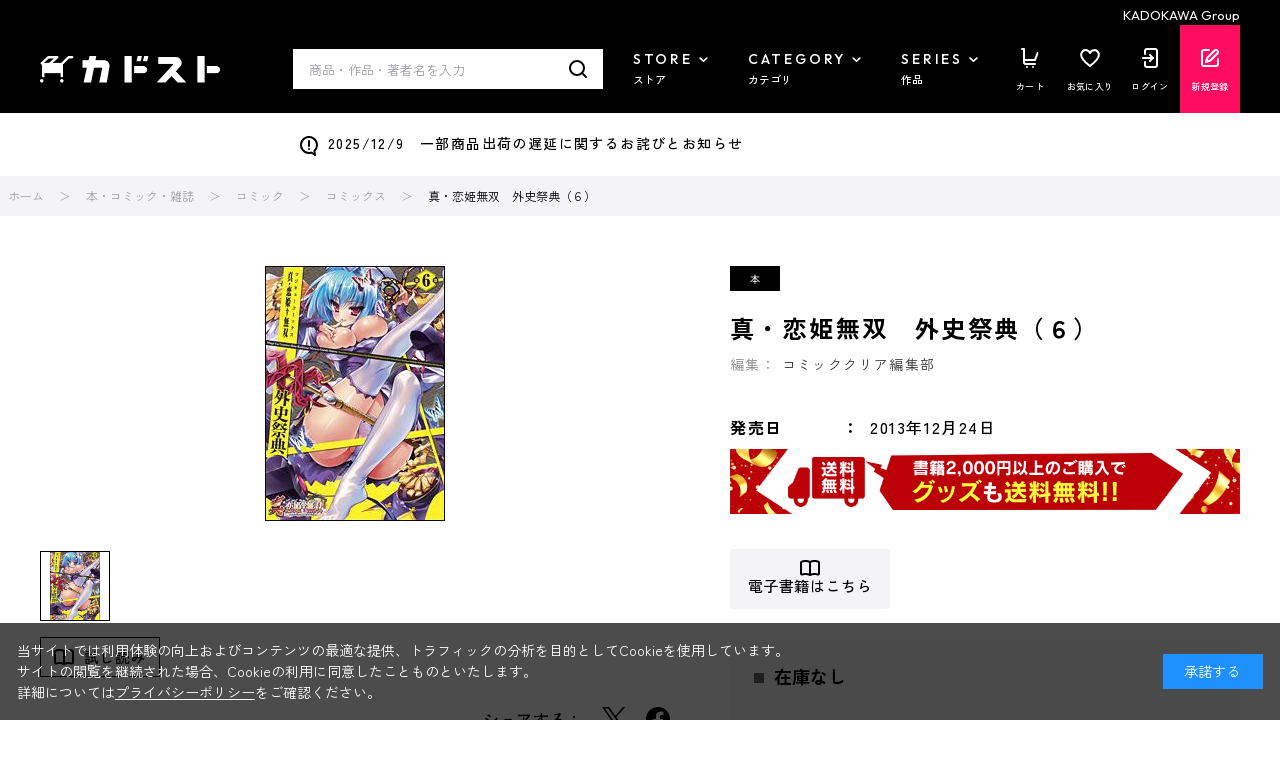

--- FILE ---
content_type: application/javascript; charset=utf-8
request_url: https://checkout-api.worldshopping.jp/v1/script?token=store_kadokawa_co_jp
body_size: 122952
content:
(function() {
function executeScript() {

window.addEventListener('error', (event) => {
  const isCheckoutInit = window.zigzag;

  if (isCheckoutInit || typeof ZigzagPosthogScript === 'undefined' || !event) {
    return;
  }

  const urls = ["worldshopping.jp","worldshopping.global"];
  const ignore = ["securityerror","syntaxerror"];

  if (event.filename && urls.find((u) => event.filename.includes(u))) {
    const message = event.message || '';
    const messageLower = message.toLowerCase();
    if (!ignore.find((e) => messageLower.includes(e))) {
      ZigzagPosthogScript.capture('script_error', {
        src: event.filename,
        error: message,
        line: event.lineno,
        column: event.colno
      });
    }
  }
});



  function calculatePrecedence(index, requestShopKey) {
    var precedence = index;
    if (requestShopKey.indexOf('__') !== -1) {
      precedence += 100;
    }
    return precedence;
  }
  function isHighestPrecedence() {
    var nodes = document.querySelectorAll('script[src*="https://checkout-js.worldshopping.jp/checkout-[version].js"]');
    var thisPrecedence = 0;
    var precedences = [];
    if (nodes.length >= 2) {
      for (var i = 0; i < nodes.length; i += 1) {
        var precedence = calculatePrecedence(i, 'store_kadokawa_co_jp');
        precedences.push(precedence);
        if(nodes[i].src.indexOf('store_kadokawa_co_jp') > -1) {
          thisPrecedence = precedence;
        }
      }
      return thisPrecedence === Math.max.apply(null, precedences);
    } else {
      return true;
    }
  }
  if(!isHighestPrecedence()) {
    return;
  }
  

  var head = document.getElementsByTagName('head')[0];
  var script = document.createElement('script');
  script.id = 'zigzag-worldshopping-inline-script';
  script.type = 'text/javascript';
  script.charset = 'UTF-8';
  script.setAttribute('crossorigin', 'anonymous');
  script.src = 'https://shop-js.worldshopping.jp/store_kadokawa_co_jp.js?versionId=At4RPwhvusScpZInnBwWc9T4sEnXkWW7';
  script.onerror = function() {
    if (typeof ZigzagPosthogScript !== 'undefined') {
      ZigzagPosthogScript.capture('script_load_fail', { src: 'https://shop-js.worldshopping.jp/store_kadokawa_co_jp.js?versionId=At4RPwhvusScpZInnBwWc9T4sEnXkWW7' })
    }
  };
  head.appendChild(script);


  var req = new XMLHttpRequest();
  req.onreadystatechange = function() {
    var result = document.getElementById('result');
    if (req.readyState == 4 && req.status == 200) {
      var response = JSON.parse(req.responseText);
      if (response && response.country !== 'JP') {

        function kickZigzag() {
          var i = setInterval(function() {
            if (window.zigzag && window.onLoadZigZag && document.readyState !== 'loading' && window.document.body) {

              window.zigzag.sourceSettings = {"domesticDeliveryDiscountedFee":660,"serviceFee":10,"flowControlOptOut":true,"internationalShippingFee":null,"serviceFeeType":"PERCENT","ecSystem":"ECBEING","negativeMatchWords":[],"shopName":"カドカワストア","domesticDeliveryBaseFee":660,"negativeMatchArea":[],"salesTaxRoundingType":"floor","domesticDeliveryDiscountThresholdItemPrice":0,"salesTaxType":"inclusive","shopLogoUrl":"https://static-contents.worldshopping.jp/shops/store_kadokawa_co_jp/logo.jpg","key":"store_kadokawa_co_jp","__context__":{},"metaPixelContentType":"","bannerLinksJson":null,"googleConversionId":null,"metaPixelId":null,"googleConversionLabel":null,"metaPixelTypesOfPersonalInfo":null,"googleConversionLinkerDomain":null,"deferFirstVisitInSec":5,"type":"WSC_ECBEING_APP","shopCategory":"BOOK","wscEsm":false,"hasAccessLinkEnabled":false};
              window.zigzag.shopData = {"byItemCodeWhitelist":[["itemCode","countries","description"],["302306002394","","https://store.kadokawa.co.jp/shop/g/g302306002394"],["302306002395","","https://store.kadokawa.co.jp/shop/g/g302306002395"],["302306002396","","https://store.kadokawa.co.jp/shop/g/g302306002396"],["302306002397","","https://store.kadokawa.co.jp/shop/g/g302306002397"],["302306002398","","https://store.kadokawa.co.jp/shop/g/g302306002398"],["302306002399","","https://store.kadokawa.co.jp/shop/g/g302306002399"],["302306002400","","https://store.kadokawa.co.jp/shop/g/g302306002400"],["302306002401","","https://store.kadokawa.co.jp/shop/g/g302306002401"],["302306002402","","https://store.kadokawa.co.jp/shop/g/g302306002402"],["302306002403","","https://store.kadokawa.co.jp/shop/g/g302306002403"],["302306002404","","https://store.kadokawa.co.jp/shop/g/g302306002404"],["302306002405","","https://store.kadokawa.co.jp/shop/g/g302306002405"],["302306002406","","https://store.kadokawa.co.jp/shop/g/g302306002406"],["302306002407","","https://store.kadokawa.co.jp/shop/g/g302306002407"],["302306002408","","https://store.kadokawa.co.jp/shop/g/g302306002408"],["302306002409","","https://store.kadokawa.co.jp/shop/g/g302306002409"],["302306002410","","https://store.kadokawa.co.jp/shop/g/g302306002410"],["302306002411","","https://store.kadokawa.co.jp/shop/g/g302306002411"],["302306002412","","https://store.kadokawa.co.jp/shop/g/g302306002412"],["302306002413","","https://store.kadokawa.co.jp/shop/g/g302306002413"],["302306002414","","https://store.kadokawa.co.jp/shop/g/g302306002414"],["302306002415","","https://store.kadokawa.co.jp/shop/g/g302306002415"],["302306002416","","https://store.kadokawa.co.jp/shop/g/g302306002416"],["302306002417","","https://store.kadokawa.co.jp/shop/g/g302306002417"],["302306002418","","https://store.kadokawa.co.jp/shop/g/g302306002418"],["302306002419","","https://store.kadokawa.co.jp/shop/g/g302306002419"],["302306002420","","https://store.kadokawa.co.jp/shop/g/g302306002420"],["302306002421","","https://store.kadokawa.co.jp/shop/g/g302306002421"],["301612000133","","https://store.kadokawa.co.jp/shop/g/g301612000133"],["301612000809","","https://store.kadokawa.co.jp/shop/g/g301612000809"],["301702000150","","https://store.kadokawa.co.jp/shop/g/g301702000150"],["301707000121","","https://store.kadokawa.co.jp/shop/g/g301707000121"],["301707000122","","https://store.kadokawa.co.jp/shop/g/g301707000122"],["301803000748","","https://store.kadokawa.co.jp/shop/g/g301803000748"],["301812000584","","https://store.kadokawa.co.jp/shop/g/g301812000584"],["301902000133","","https://store.kadokawa.co.jp/shop/g/g301902000133"],["301902000166","","https://store.kadokawa.co.jp/shop/g/g301902000166"],["301903001463","","https://store.kadokawa.co.jp/shop/g/g301903001463"],["301903001464","","https://store.kadokawa.co.jp/shop/g/g301903001464"],["301904000734","","https://store.kadokawa.co.jp/shop/g/g301904000734"],["301905000218","","https://store.kadokawa.co.jp/shop/g/g301905000218"],["301905000219","","https://store.kadokawa.co.jp/shop/g/g301905000219"],["301908001163","","https://store.kadokawa.co.jp/shop/g/g301908001163"],["301912000535","","https://store.kadokawa.co.jp/shop/g/g301912000535"],["302005000680","","https://store.kadokawa.co.jp/shop/g/g302005000680"],["302005000681","","https://store.kadokawa.co.jp/shop/g/g302005000681"],["302007000472","","https://store.kadokawa.co.jp/shop/g/g302007000472"],["302007001001","","https://store.kadokawa.co.jp/shop/g/g302007001001"],["302008000347","","https://store.kadokawa.co.jp/shop/g/g302008000347"],["302011000441","","https://store.kadokawa.co.jp/shop/g/g302011000441"],["302011001330","","https://store.kadokawa.co.jp/shop/g/g302011001330"],["302012000177","","https://store.kadokawa.co.jp/shop/g/g302012000177"],["302203001536","","https://store.kadokawa.co.jp/shop/g/g302203001536"],["302203003748","","https://store.kadokawa.co.jp/shop/g/g302203003748"],["302203003749","","https://store.kadokawa.co.jp/shop/g/g302203003749"],["302208003182","","https://store.kadokawa.co.jp/shop/g/g302208003182"],["302208003183","","https://store.kadokawa.co.jp/shop/g/g302208003183"],["302302000010","","https://store.kadokawa.co.jp/shop/g/g302302000010"],["302302000011","","https://store.kadokawa.co.jp/shop/g/g302302000011"],["302306000102","","https://store.kadokawa.co.jp/shop/g/g302306000102"],["302306005107","","https://store.kadokawa.co.jp/shop/g/g302306005107"],["302307001371","","https://store.kadokawa.co.jp/shop/g/g302307001371"],["302307003862","","https://store.kadokawa.co.jp/shop/g/g302307003862"],["302307003861","","https://store.kadokawa.co.jp/shop/g/g302307003861"],["302307003860","","https://store.kadokawa.co.jp/shop/g/g302307003860"],["302109001159","","https://store.kadokawa.co.jp/shop/g/g302109001159"],["302109001158","","https://store.kadokawa.co.jp/shop/g/g302109001158"],["302207004388","","https://store.kadokawa.co.jp/shop/g/g302207004388"],["302207004389","","https://store.kadokawa.co.jp/shop/g/g302207004389"],["302307002174","","https://store.kadokawa.co.jp/shop/g/g302307002174"],["302208003184","","https://store.kadokawa.co.jp/shop/g/g302208003184"],["302208003185","","https://store.kadokawa.co.jp/shop/g/g302208003185"],["302209001556","","https://store.kadokawa.co.jp/shop/g/g302209001556"],["302209001557","","https://store.kadokawa.co.jp/shop/g/g302209001557"],["302202002491","","https://store.kadokawa.co.jp/shop/g/g302202002491"],["302308001158","","https://store.kadokawa.co.jp/shop/g/g302308001158"],["302210004436","","https://store.kadokawa.co.jp/shop/g/g302210004436"],["302209001559","","https://store.kadokawa.co.jp/shop/g/g302209001559"],["302209001558","","https://store.kadokawa.co.jp/shop/g/g302209001558"],["302208003611","","https://store.kadokawa.co.jp/shop/g/g302208003611"],["302201009321","","https://store.kadokawa.co.jp/shop/g/g302201009321"],["302203001837","","https://store.kadokawa.co.jp/shop/g/g302203001837"],["302206003795","","https://store.kadokawa.co.jp/shop/g/g302206003795"],["302206003796","","https://store.kadokawa.co.jp/shop/g/g302206003796"],["302202004325","","https://store.kadokawa.co.jp/shop/g/g302202004325"],["302207004391","","https://store.kadokawa.co.jp/shop/g/g302207004391"],["302207004393","","https://store.kadokawa.co.jp/shop/g/g302207004393"],["302308001133","","https://store.kadokawa.co.jp/shop/g/g302308001133"],["302308001136","","https://store.kadokawa.co.jp/shop/g/g302308001136"],["302308001135","","https://store.kadokawa.co.jp/shop/g/g302308001135"],["302308001137","","https://store.kadokawa.co.jp/shop/g/g302308001137"],["322308000360","","https://store.kadokawa.co.jp/shop/g/g322308000360"],["302209000799","","https://store.kadokawa.co.jp/shop/g/g302209000799"],["302209000800","","https://store.kadokawa.co.jp/shop/g/g302209000800"],["302309002440","","https://store.kadokawa.co.jp/shop/g/g302309002440"],["302309002441","","https://store.kadokawa.co.jp/shop/g/g302309002441"],["302303000309","","https://store.kadokawa.co.jp/shop/g/g302303000309"],["302303000310","","https://store.kadokawa.co.jp/shop/g/g302303000310"],["302303000311","","https://store.kadokawa.co.jp/shop/g/g302303000311"],["302303000312","","https://store.kadokawa.co.jp/shop/g/g302303000312"],["302208003611","","https://store.kadokawa.co.jp/shop/g/g302208003611"],["322102000161","","https://store.kadokawa.co.jp/shop/g/g322102000161"],["322104000617","","https://store.kadokawa.co.jp/shop/g/g322104000617"],["322109000247","","https://store.kadokawa.co.jp/shop/g/g322109000247"],["322112000450","","https://store.kadokawa.co.jp/shop/g/g322112000450"],["322112000451","","https://store.kadokawa.co.jp/shop/g/g322112000451"],["322112000452","","https://store.kadokawa.co.jp/shop/g/g322112000452"],["322112000453","","https://store.kadokawa.co.jp/shop/g/g322112000453"],["322112001254","","https://store.kadokawa.co.jp/shop/g/g322112001254"],["322206000775","","https://store.kadokawa.co.jp/shop/g/g322206000775"],["322206001156","","https://store.kadokawa.co.jp/shop/g/g322206001156"],["322207000229","","https://store.kadokawa.co.jp/shop/g/g322207000229"],["322209000356","","https://store.kadokawa.co.jp/shop/g/g322209000356"],["322209001167","","https://store.kadokawa.co.jp/shop/g/g322209001167"],["322211000453","","https://store.kadokawa.co.jp/shop/g/g322211000453"],["322211000542","","https://store.kadokawa.co.jp/shop/g/g322211000542"],["322212000509","","https://store.kadokawa.co.jp/shop/g/g322212000509"],["322212001342","","https://store.kadokawa.co.jp/shop/g/g322212001342"],["322301001048","","https://store.kadokawa.co.jp/shop/g/g322301001048"],["322302000976","","https://store.kadokawa.co.jp/shop/g/g322302000976"],["322303002110","","https://store.kadokawa.co.jp/shop/g/g322303002110"],["322303002113","","https://store.kadokawa.co.jp/shop/g/g322303002113"],["322304000052","","https://store.kadokawa.co.jp/shop/g/g322304000052"],["322304000550","","https://store.kadokawa.co.jp/shop/g/g322304000550"],["322304000721","","https://store.kadokawa.co.jp/shop/g/g322304000721"],["322304000722","","https://store.kadokawa.co.jp/shop/g/g322304000722"],["322304001033","","https://store.kadokawa.co.jp/shop/g/g322304001033"],["322304001082","","https://store.kadokawa.co.jp/shop/g/g322304001082"],["322304001331","","https://store.kadokawa.co.jp/shop/g/g322304001331"],["322304001332","","https://store.kadokawa.co.jp/shop/g/g322304001332"],["322304001333","","https://store.kadokawa.co.jp/shop/g/g322304001333"],["322305000247","","https://store.kadokawa.co.jp/shop/g/g322305000247"],["322305000564","","https://store.kadokawa.co.jp/shop/g/g322305000564"],["322305001327","","https://store.kadokawa.co.jp/shop/g/g322305001327"],["322306000004","","https://store.kadokawa.co.jp/shop/g/g322306000004"],["322306000019","","https://store.kadokawa.co.jp/shop/g/g322306000019"],["322306000267","","https://store.kadokawa.co.jp/shop/g/g322306000267"],["322306000280","","https://store.kadokawa.co.jp/shop/g/g322306000280"],["322306000289","","https://store.kadokawa.co.jp/shop/g/g322306000289"],["322306000678","","https://store.kadokawa.co.jp/shop/g/g322306000678"],["322306000933","","https://store.kadokawa.co.jp/shop/g/g322306000933"],["322306001017","","https://store.kadokawa.co.jp/shop/g/g322306001017"],["322306001037","","https://store.kadokawa.co.jp/shop/g/g322306001037"],["322306001071","","https://store.kadokawa.co.jp/shop/g/g322306001071"],["322306001348","","https://store.kadokawa.co.jp/shop/g/g322306001348"],["322307000212","","https://store.kadokawa.co.jp/shop/g/g322307000212"],["322307000214","","https://store.kadokawa.co.jp/shop/g/g322307000214"],["322307000461","","https://store.kadokawa.co.jp/shop/g/g322307000461"],["322307000838","","https://store.kadokawa.co.jp/shop/g/g322307000838"],["322308000214","","https://store.kadokawa.co.jp/shop/g/g322308000214"],["322308000360","","https://store.kadokawa.co.jp/shop/g/g322308000360"],["322304000388","","https://store.kadokawa.co.jp/shop/g/g322304000388"],["322306000476","","https://store.kadokawa.co.jp/shop/g/g322306000476"],["302305000582","","https://store.kadokawa.co.jp/shop/g/g302305000582"],["302312003595","","https://store.kadokawa.co.jp/shop/g/g302312003595"],["322303000568","","https://store.kadokawa.co.jp/shop/g/g322303000568"],["322309000166","","https://store.kadokawa.co.jp/shop/g/g322309000166"],["322310001276","","https://store.kadokawa.co.jp/shop/g/g322310001276"],["322308001035","","https://store.kadokawa.co.jp/shop/g/g322308001035"],["322305000260","","https://store.kadokawa.co.jp/shop/g/g322305000260"],["322311000785","","https://store.kadokawa.co.jp/shop/g/g322311000785"],["322305000696","","https://store.kadokawa.co.jp/shop/g/g322305000696"],["322309000675","","https://store.kadokawa.co.jp/shop/g/g322309000675"],["322307000206","","https://store.kadokawa.co.jp/shop/g/g322307000206"],["322309000672","","https://store.kadokawa.co.jp/shop/g/g322309000672"],["322311000046","","https://store.kadokawa.co.jp/shop/g/g322311000046"],["322310000674","","https://store.kadokawa.co.jp/shop/g/g322310000674"],["322306001346","","https://store.kadokawa.co.jp/shop/g/g322306001346"],["322310001100","","https://store.kadokawa.co.jp/shop/g/g322310001100"],["322310001136","","https://store.kadokawa.co.jp/shop/g/g322310001136"],["322212001321","","https://store.kadokawa.co.jp/shop/g/g322212001321"],["322307000902","","https://store.kadokawa.co.jp/shop/g/g322307000902"],["322309001294","","https://store.kadokawa.co.jp/shop/g/g322309001294"],["322311000545","","https://store.kadokawa.co.jp/shop/g/g322311000545"],["322310000249","","https://store.kadokawa.co.jp/shop/g/g322310000249"],["322307000561","","https://store.kadokawa.co.jp/shop/g/g322307000561"],["322310001431","","https://store.kadokawa.co.jp/shop/g/g322310001431"],["302202002493","","https://store.kadokawa.co.jp/shop/g/g302202002493"],["302202002498","","https://store.kadokawa.co.jp/shop/g/g302202002498"],["302207002338","","https://store.kadokawa.co.jp/shop/g/g302207002338"],["302207002337","","https://store.kadokawa.co.jp/shop/g/g302207002337"],["302207002336","","https://store.kadokawa.co.jp/shop/g/g302207002336"],["302207002335","","https://store.kadokawa.co.jp/shop/g/g302207002335"],["302307000983","","https://store.kadokawa.co.jp/shop/g/g302307000983"],["302303004269","","https://store.kadokawa.co.jp/shop/g/g302303004269"],["302303004268","","https://store.kadokawa.co.jp/shop/g/g302303004268"],["302312002124","","https://store.kadokawa.co.jp/shop/g/g302312002124"],["302312002125","","https://store.kadokawa.co.jp/shop/g/g302312002125"],["302312002126","","https://store.kadokawa.co.jp/shop/g/g302312002126"],["302312002127","","https://store.kadokawa.co.jp/shop/g/g302312002127"],["302312002128","","https://store.kadokawa.co.jp/shop/g/g302312002128"],["302312002129","","https://store.kadokawa.co.jp/shop/g/g302312002129"],["302312002130","","https://store.kadokawa.co.jp/shop/g/g302312002130"],["302312002131","","https://store.kadokawa.co.jp/shop/g/g302312002131"],["302312002132","","https://store.kadokawa.co.jp/shop/g/g302312002132"],["302312002133","","https://store.kadokawa.co.jp/shop/g/g302312002133"],["302312002134","","https://store.kadokawa.co.jp/shop/g/g302312002134"],["302312002135","","https://store.kadokawa.co.jp/shop/g/g302312002135"],["302312002136","","https://store.kadokawa.co.jp/shop/g/g302312002136"],["302312002137","","https://store.kadokawa.co.jp/shop/g/g302312002137"],["302312002138","","https://store.kadokawa.co.jp/shop/g/g302312002138"],["302312002139","","https://store.kadokawa.co.jp/shop/g/g302312002139"],["302312002140","","https://store.kadokawa.co.jp/shop/g/g302312002140"],["302312002141","","https://store.kadokawa.co.jp/shop/g/g302312002141"],["302312002142","","https://store.kadokawa.co.jp/shop/g/g302312002142"],["302312002143","","https://store.kadokawa.co.jp/shop/g/g302312002143"],["302312002144","","https://store.kadokawa.co.jp/shop/g/g302312002144"],["302312002145","","https://store.kadokawa.co.jp/shop/g/g302312002145"],["302312002146","","https://store.kadokawa.co.jp/shop/g/g302312002146"],["302312002147","","https://store.kadokawa.co.jp/shop/g/g302312002147"],["302312002148","","https://store.kadokawa.co.jp/shop/g/g302312002148"],["302312002149","","https://store.kadokawa.co.jp/shop/g/g302312002149"],["302312002150","","https://store.kadokawa.co.jp/shop/g/g302312002150"],["302312002151","","https://store.kadokawa.co.jp/shop/g/g302312002151"],["302312002152","","https://store.kadokawa.co.jp/shop/g/g302312002152"],["302312002153","","https://store.kadokawa.co.jp/shop/g/g302312002153"],["302312002155","","https://store.kadokawa.co.jp/shop/g/g302312002155"],["302312002156","","https://store.kadokawa.co.jp/shop/g/g302312002156"],["302312002157","","https://store.kadokawa.co.jp/shop/g/g302312002157"],["302312002158","","https://store.kadokawa.co.jp/shop/g/g302312002158"],["302312002159","","https://store.kadokawa.co.jp/shop/g/g302312002159"],["302312002160","","https://store.kadokawa.co.jp/shop/g/g302312002160"],["302312002161","","https://store.kadokawa.co.jp/shop/g/g302312002161"],["302312002162","","https://store.kadokawa.co.jp/shop/g/g302312002162"],["302312002163","","https://store.kadokawa.co.jp/shop/g/g302312002163"],["302312002164","","https://store.kadokawa.co.jp/shop/g/g302312002164"],["302312002165","","https://store.kadokawa.co.jp/shop/g/g302312002165"],["302312002166","","https://store.kadokawa.co.jp/shop/g/g302312002166"],["302312002167","","https://store.kadokawa.co.jp/shop/g/g302312002167"],["302312002168","","https://store.kadokawa.co.jp/shop/g/g302312002168"],["302312002169","","https://store.kadokawa.co.jp/shop/g/g302312002169"],["302312002170","","https://store.kadokawa.co.jp/shop/g/g302312002170"],["302312002171","","https://store.kadokawa.co.jp/shop/g/g302312002171"],["302312002172","","https://store.kadokawa.co.jp/shop/g/g302312002172"],["302312004628","","https://store.kadokawa.co.jp/shop/g/g302312004628"],["302312004630","","https://store.kadokawa.co.jp/shop/g/g302312004630"],["302304003335","","https://store.kadokawa.co.jp/shop/g/g302304003335"],["322308000138","","https://store.kadokawa.co.jp/shop/g/g322308000138"],["322306000301","","https://store.kadokawa.co.jp/shop/g/g322306000301"],["322310001491","","https://store.kadokawa.co.jp/shop/g/g322310001491"],["322312000834","","https://store.kadokawa.co.jp/shop/g/g322312000834"],["322312000835","","https://store.kadokawa.co.jp/shop/g/g322312000835"],["322309001268","","https://store.kadokawa.co.jp/shop/g/g322309001268"],["322307000223        ","","https://store.kadokawa.co.jp/shop/g/g322307000223        "],["322311001400","","https://store.kadokawa.co.jp/shop/g/g322311001400"],["322309001229","","https://store.kadokawa.co.jp/shop/g/g322309001229"],["322308000553","","https://store.kadokawa.co.jp/shop/g/g322308000553"],["322310001429","","https://store.kadokawa.co.jp/shop/g/g322310001429"],["322306000266","","https://store.kadokawa.co.jp/shop/g/g322306000266"],["322303001381","","https://store.kadokawa.co.jp/shop/g/g322303001381"],["321908000652","","https://store.kadokawa.co.jp/shop/g/g321908000652"],["321908000653","","https://store.kadokawa.co.jp/shop/g/g321908000653"],["322310001408","","https://store.kadokawa.co.jp/shop/g/g322310001408"],["322311000784","","https://store.kadokawa.co.jp/shop/g/g322311000784"],["322306000003","","https://store.kadokawa.co.jp/shop/g/g322306000003"],["322309000691","","https://store.kadokawa.co.jp/shop/g/g322309000691"],["322309000197","","https://store.kadokawa.co.jp/shop/g/g322309000197"],["322311000187","","https://store.kadokawa.co.jp/shop/g/g322311000187"],["322312000042","","https://store.kadokawa.co.jp/shop/g/g322312000042"],["322303000465","","https://store.kadokawa.co.jp/shop/g/g322303000465"],["322309001244","","https://store.kadokawa.co.jp/shop/g/g322309001244"],["322310001052","","https://store.kadokawa.co.jp/shop/g/g322310001052"],["322306000678","","https://store.kadokawa.co.jp/shop/g/g322306000678"],["322307000958","","https://store.kadokawa.co.jp/shop/g/g322307000958"],["322309000753","","https://store.kadokawa.co.jp/shop/g/g322309000753"],["322211001396","","https://store.kadokawa.co.jp/shop/g/g322211001396"],["322304001395","","https://store.kadokawa.co.jp/shop/g/g322304001395"],["322309000750","","https://store.kadokawa.co.jp/shop/g/g322309000750"],["322310001406","","https://store.kadokawa.co.jp/shop/g/g322310001406"],["322203002086","","https://store.kadokawa.co.jp/shop/g/g322203002086"],["322309001299","","https://store.kadokawa.co.jp/shop/g/g322309001299"],["322310001489","","https://store.kadokawa.co.jp/shop/g/g322310001489"],["322311000993","","https://store.kadokawa.co.jp/shop/g/g322311000993"],["322210001413","","https://store.kadokawa.co.jp/shop/g/g322210001413"],["322310000685","","https://store.kadokawa.co.jp/shop/g/g322310000685"],["322309000685","","https://store.kadokawa.co.jp/shop/g/g322309000685"],["322310000215","","https://store.kadokawa.co.jp/shop/g/g322310000215"],["322311000184","","https://store.kadokawa.co.jp/shop/g/g322311000184"],["322307000487","","https://store.kadokawa.co.jp/shop/g/g322307000487"],["322306001072","","https://store.kadokawa.co.jp/shop/g/g322306001072"],["322401000239","","https://store.kadokawa.co.jp/shop/g/g322401000239"],["322307000959","","https://store.kadokawa.co.jp/shop/g/g322307000959"],["322303000483","","https://store.kadokawa.co.jp/shop/g/g322303000483"],["322307000380","","https://store.kadokawa.co.jp/shop/g/g322307000380"],["322312000729","","https://store.kadokawa.co.jp/shop/g/g322312000729"],["322306001364","","https://store.kadokawa.co.jp/shop/g/g322306001364"],["302004000061","","https://store.kadokawa.co.jp/shop/g/g302004000061"],["302004000060","","https://store.kadokawa.co.jp/shop/g/g302004000060"],["302403003795","","https://store.kadokawa.co.jp/shop/g/g302403003795"],["302309004544","","https://store.kadokawa.co.jp/shop/g/g302309004544"],["302309004542","","https://store.kadokawa.co.jp/shop/g/g302309004542"],["322305000999","","https://store.kadokawa.co.jp/shop/g/g322305000999"],["322401001007","","https://store.kadokawa.co.jp/shop/g/g322401001007"],["302303002914","","https://store.kadokawa.co.jp/shop/g/g302303002914"],["302303002915","","https://store.kadokawa.co.jp/shop/g/g302303002915"],["302205000002","","https://store.kadokawa.co.jp/shop/g/g302205000002"],["302208004622","","https://store.kadokawa.co.jp/shop/g/g302208004622"],["302403001810","","https://store.kadokawa.co.jp/shop/g/g302403001810"],["302403001811","","https://store.kadokawa.co.jp/shop/g/g302403001811"],["302208004556","","https://store.kadokawa.co.jp/shop/g/g302208004556"],["302205003604","","https://store.kadokawa.co.jp/shop/g/g302205003604"],["302205003606","","https://store.kadokawa.co.jp/shop/g/g302205003606"],["302305004095","","https://store.kadokawa.co.jp/shop/g/g302305004095"],["302305004092","","https://store.kadokawa.co.jp/shop/g/g302305004092"],["302405005357","","https://store.kadokawa.co.jp/shop/g/g302405005357"],["302306002343","","https://store.kadokawa.co.jp/shop/g/g302306002343"],["302405005145","","https://store.kadokawa.co.jp/shop/g/g302405005145"],["302306002344","","https://store.kadokawa.co.jp/shop/g/g302306002344"],["302405005146","","https://store.kadokawa.co.jp/shop/g/g302405005146"],["302208004042","","https://store.kadokawa.co.jp/shop/g/g302208004042"],["302208004043","","https://store.kadokawa.co.jp/shop/g/g302208004043"],["302306001229","","https://store.kadokawa.co.jp/shop/g/g302306001229"],["302212000818","","https://store.kadokawa.co.jp/shop/g/g302212000818"],["302212000819","","https://store.kadokawa.co.jp/shop/g/g302212000819"],["302405005491","","https://store.kadokawa.co.jp/shop/g/g302405005491"],["302406001506","","https://store.kadokawa.co.jp/shop/g/g302406001506"],["302107001795","","https://store.kadokawa.co.jp/shop/g/g302107001795"],["302209000765","","https://store.kadokawa.co.jp/shop/g/g302209000765"],["302101000350","","https://store.kadokawa.co.jp/shop/g/g302101000350"],["302106000290","","https://store.kadokawa.co.jp/shop/g/g302106000290"],["302201008945","","https://store.kadokawa.co.jp/shop/g/g302201008945"],["302201008947","","https://store.kadokawa.co.jp/shop/g/g302201008947"],["302201009343","","https://store.kadokawa.co.jp/shop/g/g302201009343"],["302201009495","","https://store.kadokawa.co.jp/shop/g/g302201009495"],["302204000601","","https://store.kadokawa.co.jp/shop/g/g302204000601"],["302205002046","","https://store.kadokawa.co.jp/shop/g/g302205002046"],["302205002047","","https://store.kadokawa.co.jp/shop/g/g302205002047"],["302207004389","","https://store.kadokawa.co.jp/shop/g/g302207004389"],["302208003183","","https://store.kadokawa.co.jp/shop/g/g302208003183"],["302208003185","","https://store.kadokawa.co.jp/shop/g/g302208003185"],["302208005170","","https://store.kadokawa.co.jp/shop/g/g302208005170"],["302301003342","","https://store.kadokawa.co.jp/shop/g/g302301003342"],["302304002295","","https://store.kadokawa.co.jp/shop/g/g302304002295"],["302208003047","","https://store.kadokawa.co.jp/shop/g/g302208003047"],["302306005107","","https://store.kadokawa.co.jp/shop/g/g302306005107"],["302106000078","","https://store.kadokawa.co.jp/shop/g/g302106000078"],["302107001794","","https://store.kadokawa.co.jp/shop/g/g302107001794"],["302004000059","","https://store.kadokawa.co.jp/shop/g/g302004000059"],["302208003609","","https://store.kadokawa.co.jp/shop/g/g302208003609"],["302203001837","","https://store.kadokawa.co.jp/shop/g/g302203001837"],["302201009321","","https://store.kadokawa.co.jp/shop/g/g302201009321"],["302209001559","","https://store.kadokawa.co.jp/shop/g/g302209001559"],["302307003616","","https://store.kadokawa.co.jp/shop/g/g302307003616"],["302307003617","","https://store.kadokawa.co.jp/shop/g/g302307003617"],["302207004394","","https://store.kadokawa.co.jp/shop/g/g302207004394"],["302302001206","","https://store.kadokawa.co.jp/shop/g/g302302001206"],["302302001207","","https://store.kadokawa.co.jp/shop/g/g302302001207"],["302301002908","","https://store.kadokawa.co.jp/shop/g/g302301002908"],["302311003867","","https://store.kadokawa.co.jp/shop/g/g302311003867"],["302109001159","","https://store.kadokawa.co.jp/shop/g/g302109001159"],["302110000053","","https://store.kadokawa.co.jp/shop/g/g302110000053"],["302110000056","","https://store.kadokawa.co.jp/shop/g/g302110000056"],["302110000058","","https://store.kadokawa.co.jp/shop/g/g302110000058"],["302110000059","","https://store.kadokawa.co.jp/shop/g/g302110000059"],["302203001242","","https://store.kadokawa.co.jp/shop/g/g302203001242"],["302203001244","","https://store.kadokawa.co.jp/shop/g/g302203001244"],["302407002545","","https://store.kadokawa.co.jp/shop/g/g302407002545"],["302309002636","","https://store.kadokawa.co.jp/shop/g/g302309002636"],["302309002635","","https://store.kadokawa.co.jp/shop/g/g302309002635"],["302309004018","","https://store.kadokawa.co.jp/shop/g/g302309004018"],["302306002345","","https://store.kadokawa.co.jp/shop/g/g302306002345"],["302306002346","","https://store.kadokawa.co.jp/shop/g/g302306002346"],["302407002547","","https://store.kadokawa.co.jp/shop/g/g302407002547"],["302407002546","","https://store.kadokawa.co.jp/shop/g/g302407002546"],["302407002207","","https://store.kadokawa.co.jp/shop/g/g302407002207"],["302407002208","","https://store.kadokawa.co.jp/shop/g/g302407002208"],["302407002209","","https://store.kadokawa.co.jp/shop/g/g302407002209"],["302407002210","","https://store.kadokawa.co.jp/shop/g/g302407002210"],["302407002211","","https://store.kadokawa.co.jp/shop/g/g302407002211"],["302303000766","","https://store.kadokawa.co.jp/shop/g/g302303000766"],["302303000768","","https://store.kadokawa.co.jp/shop/g/g302303000768"],["302303000781","","https://store.kadokawa.co.jp/shop/g/g302303000781"],["302303000782","","https://store.kadokawa.co.jp/shop/g/g302303000782"],["302407003599","","https://store.kadokawa.co.jp/shop/g/g302407003599"],["302407003600","","https://store.kadokawa.co.jp/shop/g/g302407003600"],["302407003601","","https://store.kadokawa.co.jp/shop/g/g302407003601"],["302106000146","","https://store.kadokawa.co.jp/shop/g/g302106000146"],["302106000147","","https://store.kadokawa.co.jp/shop/g/g302106000147"],["302312005885","","https://store.kadokawa.co.jp/shop/g/g302312005885"],["302312005886","","https://store.kadokawa.co.jp/shop/g/g302312005886"],["302403001843","","https://store.kadokawa.co.jp/shop/g/g302403001843"],["302403001844","","https://store.kadokawa.co.jp/shop/g/g302403001844"],["302309000972","","https://store.kadokawa.co.jp/shop/g/g302309000972"],["302403006227","","https://store.kadokawa.co.jp/shop/g/g302403006227"],["302403006228","","https://store.kadokawa.co.jp/shop/g/g302403006228"],["302409000746","","https://store.kadokawa.co.jp/shop/g/g302409000746"],["302307002171","","https://store.kadokawa.co.jp/shop/g/g302307002171"],["302208003336","","https://store.kadokawa.co.jp/shop/g/g302208003336"],["302208003335","","https://store.kadokawa.co.jp/shop/g/g302208003335"],["302306002347","","https://store.kadokawa.co.jp/shop/g/g302306002347"],["302410003829","","https://store.kadokawa.co.jp/shop/g/g302410003829"],["302306002348","","https://store.kadokawa.co.jp/shop/g/g302306002348"],["302410003830","","https://store.kadokawa.co.jp/shop/g/g302410003830"],["302306002349","","https://store.kadokawa.co.jp/shop/g/g302306002349"],["302410003831","","https://store.kadokawa.co.jp/shop/g/g302410003831"],["302404003625","","https://store.kadokawa.co.jp/shop/g/g302404003625"],["302404003624","","https://store.kadokawa.co.jp/shop/g/g302404003624"],["302408003572","","https://store.kadokawa.co.jp/shop/g/g302408003572"],["302301002908","","https://store.kadokawa.co.jp/shop/g/g302301002908"],["302410000809","","https://store.kadokawa.co.jp/shop/g/g302410000809"],["302410000808","","https://store.kadokawa.co.jp/shop/g/g302410000808"],["302410000810","","https://store.kadokawa.co.jp/shop/g/g302410000810"],["302302003273","","https://store.kadokawa.co.jp/shop/g/g302302003273"],["302302003275","","https://store.kadokawa.co.jp/shop/g/g302302003275"],["302405005467","","https://store.kadokawa.co.jp/shop/g/g302405005467"],["302405005468","","https://store.kadokawa.co.jp/shop/g/g302405005468"],["302405005469","","https://store.kadokawa.co.jp/shop/g/g302405005469"],["302405005470","","https://store.kadokawa.co.jp/shop/g/g302405005470"],["302405005471","","https://store.kadokawa.co.jp/shop/g/g302405005471"],["302405005472","","https://store.kadokawa.co.jp/shop/g/g302405005472"],["302407002207","","https://store.kadokawa.co.jp/shop/g/g302407002207"],["302407002208","","https://store.kadokawa.co.jp/shop/g/g302407002208"],["302407002209","","https://store.kadokawa.co.jp/shop/g/g302407002209"],["302407002210","","https://store.kadokawa.co.jp/shop/g/g302407002210"],["302407002211","","https://store.kadokawa.co.jp/shop/g/g302407002211"],["302401003763","","https://store.kadokawa.co.jp/shop/g/g302401003763"],["302401003773","","https://store.kadokawa.co.jp/shop/g/g302401003773"],["302401003774","","https://store.kadokawa.co.jp/shop/g/g302401003774"],["302401003775","","https://store.kadokawa.co.jp/shop/g/g302401003775"],["302401003776","","https://store.kadokawa.co.jp/shop/g/g302401003776"],["302410007636","","https://store.kadokawa.co.jp/shop/g/g302410007636"],["302410007631","","https://store.kadokawa.co.jp/shop/g/g302410007631"],["302410007632","","https://store.kadokawa.co.jp/shop/g/g302410007632"],["302410007633","","https://store.kadokawa.co.jp/shop/g/g302410007633"],["302410007634","","https://store.kadokawa.co.jp/shop/g/g302410007634"],["302410007635","","https://store.kadokawa.co.jp/shop/g/g302410007635"],["302410007630","","https://store.kadokawa.co.jp/shop/g/g302410007630"],["302410007629","","https://store.kadokawa.co.jp/shop/g/g302410007629"],["322405001480","","https://store.kadokawa.co.jp/shop/g/g322405001480"],["302501000416","","https://store.kadokawa.co.jp/shop/g/g302501000416"],["302206000347","","https://store.kadokawa.co.jp/shop/g/g302206000347"],["302206000349","","https://store.kadokawa.co.jp/shop/g/g302206000349"],["302309003642","","https://store.kadokawa.co.jp/shop/g/g302309003642"],["302309003643","","https://store.kadokawa.co.jp/shop/g/g302309003643"],["302410000808","","https://store.kadokawa.co.jp/shop/g/g302410000808"],["302410000809","","https://store.kadokawa.co.jp/shop/g/g302410000809"],["302410000810","","https://store.kadokawa.co.jp/shop/g/g302410000810"],["302412002055","","https://store.kadokawa.co.jp/shop/g/g302412002055"],["302410009362","","https://store.kadokawa.co.jp/shop/g/g302410009362"],["322411000053","","https://store.kadokawa.co.jp/shop/g/g322411000053"],["302501003000","","https://store.kadokawa.co.jp/shop/g/g302501003000"],["322408001271","","https://store.kadokawa.co.jp/shop/g/g322408001271"],["302502000992","","https://store.kadokawa.co.jp/shop/g/g302502000992"],["322502000265","","https://store.kadokawa.co.jp/shop/g/g322502000265"],["322502000266","","https://store.kadokawa.co.jp/shop/g/g322502000266"],["302502003906","","https://store.kadokawa.co.jp/shop/g/g302502003906"],["302209000942","","https://store.kadokawa.co.jp/shop/g/g302209000942"],["302402002303","","https://store.kadokawa.co.jp/shop/g/g302402002303"],["302402002302","","https://store.kadokawa.co.jp/shop/g/g302402002302"],["302210004435","","https://store.kadokawa.co.jp/shop/g/g302210004435"],["302405000025","","https://store.kadokawa.co.jp/shop/g/g302405000025"],["302405000027","","https://store.kadokawa.co.jp/shop/g/g302405000027"],["322412000116","","https://store.kadokawa.co.jp/shop/g/g322412000116"],["302401000768","","https://store.kadokawa.co.jp/shop/g/g302401000768"],["302401000769","","https://store.kadokawa.co.jp/shop/g/g302401000769"],["302204003377","","https://store.kadokawa.co.jp/shop/g/g302204003377"],["302204003378","","https://store.kadokawa.co.jp/shop/g/g302204003378"],["302209000941","","https://store.kadokawa.co.jp/shop/g/g302209000941"],["302307001255","","https://store.kadokawa.co.jp/shop/g/g302307001255"],["302503005103","","https://store.kadokawa.co.jp/shop/g/g302503005103"],["302305004562","","https://store.kadokawa.co.jp/shop/g/g302305004562"],["302305004563","","https://store.kadokawa.co.jp/shop/g/g302305004563"],["302309005495","","https://store.kadokawa.co.jp/shop/g/g302309005495"],["302309005496","","https://store.kadokawa.co.jp/shop/g/g302309005496"],["302411001414","","https://store.kadokawa.co.jp/shop/g/g302411001414"],["302411001411","","https://store.kadokawa.co.jp/shop/g/g302411001411"],["302206003867","","https://store.kadokawa.co.jp/shop/g/g302206003867"],["302206003866","","https://store.kadokawa.co.jp/shop/g/g302206003866"],["302506000711","","https://store.kadokawa.co.jp/shop/g/g302506000711"],["302312002176","","https://store.kadokawa.co.jp/shop/g/g302312002176"],["302506000712","","https://store.kadokawa.co.jp/shop/g/g302506000712"],["302312002194","","https://store.kadokawa.co.jp/shop/g/g302312002194"],["302506002862","","https://store.kadokawa.co.jp/shop/g/g302506002862"],["302506000713","","https://store.kadokawa.co.jp/shop/g/g302506000713"],["302507001912","","https://store.kadokawa.co.jp/shop/g/g302507001912"],["302205002071","","https://store.kadokawa.co.jp/shop/g/g302205002071"],["302205002070","","https://store.kadokawa.co.jp/shop/g/g302205002070"],["302506003959","","https://store.kadokawa.co.jp/shop/g/g302506003959"],["302507001769","","https://store.kadokawa.co.jp/shop/g/g302507001769"],["302507001768","","https://store.kadokawa.co.jp/shop/g/g302507001768"],["302508001970","","https://store.kadokawa.co.jp/shop/g/g302508001970"],["302312002195","","https://store.kadokawa.co.jp/shop/g/g302312002195"],["302312002196","","https://store.kadokawa.co.jp/shop/g/g302312002196"],["302507002955","","https://store.kadokawa.co.jp/shop/g/g302507002955"],["302507002956","","https://store.kadokawa.co.jp/shop/g/g302507002956"],["302407002559","","https://store.kadokawa.co.jp/shop/g/g302407002559"],["302009000410","","https://store.kadokawa.co.jp/shop/g/g302009000410"],["302009000409","","https://store.kadokawa.co.jp/shop/g/g302009000409"],["302211002603","","https://store.kadokawa.co.jp/shop/g/g302211002603"],["302211002602","","https://store.kadokawa.co.jp/shop/g/g302211002602"],["322503001417","","https://store.kadokawa.co.jp/shop/g/g322503001417"],["302501002661","","https://store.kadokawa.co.jp/shop/g/g302501002661"],["302212004191","","https://store.kadokawa.co.jp/shop/g/g302212004191"],["302212004192","","https://store.kadokawa.co.jp/shop/g/g302212004192"],["302506000715","","https://store.kadokawa.co.jp/shop/g/g302506000715"],["322507000474","","https://store.kadokawa.co.jp/shop/g/g322507000474"],["302207004916","","https://store.kadokawa.co.jp/shop/g/g302207004916"],["302207004915","","https://store.kadokawa.co.jp/shop/g/g302207004915"],["322403001335","","https://store.kadokawa.co.jp/shop/g/g322403001335"],["322504000788","","https://store.kadokawa.co.jp/shop/g/g322504000788"],["322511000236","","https://store.kadokawa.co.jp/shop/g/g322511000236"],["322509000580","","https://store.kadokawa.co.jp/shop/g/g322509000580"],["322306001363","","https://store.kadokawa.co.jp/shop/g/g322306001363"],["302510003170","","https://store.kadokawa.co.jp/shop/g/g302510003170"],["322508000222","","https://store.kadokawa.co.jp/shop/g/g322508000222"],["322510001667","","https://store.kadokawa.co.jp/shop/g/g322510001667"],["322407000585","","https://store.kadokawa.co.jp/shop/g/g322407000585"],["322501001173","","https://store.kadokawa.co.jp/shop/g/g322501001173"],["4570017180911","ALL","https://store.kadokawa.co.jp/shop/g/g4570017180911"],["4570017180898","ALL","https://store.kadokawa.co.jp/shop/g/g4570017180898"],["4570017180874","ALL","https://store.kadokawa.co.jp/shop/g/g4570017180874"],["4570017180850","ALL","https://store.kadokawa.co.jp/shop/g/g4570017180850"],["4570017180522","ALL","https://store.kadokawa.co.jp/shop/g/g4570017180522"],["4570017180232","ALL","https://store.kadokawa.co.jp/shop/g/g4570017180232"],["4570017180256","ALL","https://store.kadokawa.co.jp/shop/g/g4570017180256"],["4570017180270","ALL","https://store.kadokawa.co.jp/shop/g/g4570017180270"],["4942330900390","ALL","https://store.kadokawa.co.jp/shop/g/g4942330900390"],["4942330900369","ALL","https://store.kadokawa.co.jp/shop/g/g4942330900369"],["4942330900383","ALL","https://store.kadokawa.co.jp/shop/g/g4942330900383"],["4942330900352","ALL","https://store.kadokawa.co.jp/shop/g/g4942330900352"],["4541993049899","ALL","https://store.kadokawa.co.jp/shop/g/g4541993049899"],["4541993049905","ALL","https://store.kadokawa.co.jp/shop/g/g4541993049905"],["4570017181536","ALL","https://store.kadokawa.co.jp/shop/g/g4570017181536"],["4570017181543","ALL","https://store.kadokawa.co.jp/shop/g/g4570017181543"],["4570017181529","ALL","https://store.kadokawa.co.jp/shop/g/g4570017181529"],["4570017181550","ALL","https://store.kadokawa.co.jp/shop/g/g4570017181550"],["4570017181567","ALL","https://store.kadokawa.co.jp/shop/g/g4570017181567"],["4570017181574","ALL","https://store.kadokawa.co.jp/shop/g/g4570017181574"],["4570017181581","ALL","https://store.kadokawa.co.jp/shop/g/g4570017181581"],["4570017181598","ALL","https://store.kadokawa.co.jp/shop/g/g4570017181598"],["4570017181604","ALL","https://store.kadokawa.co.jp/shop/g/g4570017181604"],["4570017181611","ALL","https://store.kadokawa.co.jp/shop/g/g4570017181611"],["4570017181628","ALL","https://store.kadokawa.co.jp/shop/g/g4570017181628"],["4570017181635","ALL","https://store.kadokawa.co.jp/shop/g/g4570017181635"],["4570017181642","ALL","https://store.kadokawa.co.jp/shop/g/g4570017181642"],["4570017181659","ALL","https://store.kadokawa.co.jp/shop/g/g4570017181659"],["4570017181666","ALL","https://store.kadokawa.co.jp/shop/g/g4570017181666"],["4570017181673","ALL","https://store.kadokawa.co.jp/shop/g/g4570017181673"],["4570017181796","ALL","https://store.kadokawa.co.jp/shop/g/g4570017181796"],["4570017181802","ALL","https://store.kadokawa.co.jp/shop/g/g4570017181802"],["4570017181819","ALL","https://store.kadokawa.co.jp/shop/g/g4570017181819"],["4570017181826","ALL","https://store.kadokawa.co.jp/shop/g/g4570017181826"],["4570017181833","ALL","https://store.kadokawa.co.jp/shop/g/g4570017181833"],["4570017181840","ALL","https://store.kadokawa.co.jp/shop/g/g4570017181840"],["4570017181857","ALL","https://store.kadokawa.co.jp/shop/g/g4570017181857"],["4570017181864","ALL","https://store.kadokawa.co.jp/shop/g/g4570017181864"],["4570017181871","ALL","https://store.kadokawa.co.jp/shop/g/g4570017181871"],["4570017181888","ALL","https://store.kadokawa.co.jp/shop/g/g4570017181888"],["4570017181895","ALL","https://store.kadokawa.co.jp/shop/g/g4570017181895"],["4570017181901","ALL","https://store.kadokawa.co.jp/shop/g/g4570017181901"],["4570017181918","ALL","https://store.kadokawa.co.jp/shop/g/g4570017181918"],["4570017181925","ALL","https://store.kadokawa.co.jp/shop/g/g4570017181925"],["4570017181932","ALL","https://store.kadokawa.co.jp/shop/g/g4570017181932"],["4570017181949","ALL","https://store.kadokawa.co.jp/shop/g/g4570017181949"],["4570017181956","ALL","https://store.kadokawa.co.jp/shop/g/g4570017181956"],["4570017181963","ALL","https://store.kadokawa.co.jp/shop/g/g4570017181963"],["4570017181970","ALL","https://store.kadokawa.co.jp/shop/g/g4570017181970"],["4570017181987","ALL","https://store.kadokawa.co.jp/shop/g/g4570017181987"],["4570017181994","ALL","https://store.kadokawa.co.jp/shop/g/g4570017181994"],["4570017182007","ALL","https://store.kadokawa.co.jp/shop/g/g4570017182007"],["4570017182014","ALL","https://store.kadokawa.co.jp/shop/g/g4570017182014"],["4582698058717","ALL","https://store.kadokawa.co.jp/shop/g/g4582698058717"],["4582698058724","ALL","https://store.kadokawa.co.jp/shop/g/g4582698058724"],["4582698058731","ALL","https://store.kadokawa.co.jp/shop/g/g4582698058731"],["4582698058748","ALL","https://store.kadokawa.co.jp/shop/g/g4582698058748"],["4582698058755","ALL","https://store.kadokawa.co.jp/shop/g/g4582698058755"],["4582698058762","ALL","https://store.kadokawa.co.jp/shop/g/g4582698058762"],["4582698058779","ALL","https://store.kadokawa.co.jp/shop/g/g4582698058779"],["4582698058786","ALL","https://store.kadokawa.co.jp/shop/g/g4582698058786"],["4582698058793","ALL","https://store.kadokawa.co.jp/shop/g/g4582698058793"],["4582698058809","ALL","https://store.kadokawa.co.jp/shop/g/g4582698058809"],["4582698058816","ALL","https://store.kadokawa.co.jp/shop/g/g4582698058816"],["4582698058823","ALL","https://store.kadokawa.co.jp/shop/g/g4582698058823"],["4582698058830","ALL","https://store.kadokawa.co.jp/shop/g/g4582698058830"],["4570017186838","ALL","https://store.kadokawa.co.jp/shop/g/g4570017186838"],["4570017186845","ALL","https://store.kadokawa.co.jp/shop/g/g4570017186845"],["4570017186852","ALL","https://store.kadokawa.co.jp/shop/g/g4570017186852"],["4570017186869","ALL","https://store.kadokawa.co.jp/shop/g/g4570017186869"],["4570017186876","ALL","https://store.kadokawa.co.jp/shop/g/g4570017186876"],["4582698054269","ALL","https://store.kadokawa.co.jp/shop/g/g4582698054269"],["4582698054276","ALL","https://store.kadokawa.co.jp/shop/g/g4582698054276"],["4582698054283","ALL","https://store.kadokawa.co.jp/shop/g/g4582698054283"],["4582698054184","ALL","https://store.kadokawa.co.jp/shop/g/g4582698054184"],["4582698054207","ALL","https://store.kadokawa.co.jp/shop/g/g4582698054207"],["4582698054214","ALL","https://store.kadokawa.co.jp/shop/g/g4582698054214"],["4582698054221","ALL","https://store.kadokawa.co.jp/shop/g/g4582698054221"],["4582698054238","ALL","https://store.kadokawa.co.jp/shop/g/g4582698054238"],["4582698054245","ALL","https://store.kadokawa.co.jp/shop/g/g4582698054245"],["4582698054252","ALL","https://store.kadokawa.co.jp/shop/g/g4582698054252"],["4582698056386","ALL","https://store.kadokawa.co.jp/shop/g/g4582698056386"],["4582698056393","ALL","https://store.kadokawa.co.jp/shop/g/g4582698056393"],["4582698056409","ALL","https://store.kadokawa.co.jp/shop/g/g4582698056409"],["4582698056416","ALL","https://store.kadokawa.co.jp/shop/g/g4582698056416"],["4582698056423","ALL","https://store.kadokawa.co.jp/shop/g/g4582698056423"],["4582698056430","ALL","https://store.kadokawa.co.jp/shop/g/g4582698056430"],["4582698057444","ALL","https://store.kadokawa.co.jp/shop/g/g4582698057444"],["4582698057451","ALL","https://store.kadokawa.co.jp/shop/g/g4582698057451"],["4582698057468","ALL","https://store.kadokawa.co.jp/shop/g/g4582698057468"],["4582698057475","ALL","https://store.kadokawa.co.jp/shop/g/g4582698057475"],["4582698057482","ALL","https://store.kadokawa.co.jp/shop/g/g4582698057482"],["4580538392410","ALL","https://store.kadokawa.co.jp/shop/g/g4580538392410"],["4580538392809","ALL","https://store.kadokawa.co.jp/shop/g/g4580538392809"],["4580538392816","ALL","https://store.kadokawa.co.jp/shop/g/g4580538392816"],["4580538392823","ALL","https://store.kadokawa.co.jp/shop/g/g4580538392823"],["4580538392427","ALL","https://store.kadokawa.co.jp/shop/g/g4580538392427"],["4580538392434","ALL","https://store.kadokawa.co.jp/shop/g/g4580538392434"],["4580538392489","ALL","https://store.kadokawa.co.jp/shop/g/g4580538392489"],["4580538392496","ALL","https://store.kadokawa.co.jp/shop/g/g4580538392496"],["4580538392502","ALL","https://store.kadokawa.co.jp/shop/g/g4580538392502"],["4580538392519","ALL","https://store.kadokawa.co.jp/shop/g/g4580538392519"],["4580538392526","ALL","https://store.kadokawa.co.jp/shop/g/g4580538392526"],["4580538392533","ALL","https://store.kadokawa.co.jp/shop/g/g4580538392533"],["4580538392540","ALL","https://store.kadokawa.co.jp/shop/g/g4580538392540"],["4580538392557","ALL","https://store.kadokawa.co.jp/shop/g/g4580538392557"],["4580538392564","ALL","https://store.kadokawa.co.jp/shop/g/g4580538392564"],["4580538392571","ALL","https://store.kadokawa.co.jp/shop/g/g4580538392571"],["4580538392588","ALL","https://store.kadokawa.co.jp/shop/g/g4580538392588"],["4580538392595","ALL","https://store.kadokawa.co.jp/shop/g/g4580538392595"],["4580538392601","ALL","https://store.kadokawa.co.jp/shop/g/g4580538392601"],["4580538392649","ALL","https://store.kadokawa.co.jp/shop/g/g4580538392649"],["4580538392656","ALL","https://store.kadokawa.co.jp/shop/g/g4580538392656"],["4580538392663","ALL","https://store.kadokawa.co.jp/shop/g/g4580538392663"],["4580538392670","ALL","https://store.kadokawa.co.jp/shop/g/g4580538392670"],["4580538392687","ALL","https://store.kadokawa.co.jp/shop/g/g4580538392687"],["4580538392694","ALL","https://store.kadokawa.co.jp/shop/g/g4580538392694"],["4580538392755","ALL","https://store.kadokawa.co.jp/shop/g/g4580538392755"],["4541993106974","ALL","https://store.kadokawa.co.jp/shop/g/g4541993106974"],["4541993106981","ALL","https://store.kadokawa.co.jp/shop/g/g4541993106981"],["4541993106998","ALL","https://store.kadokawa.co.jp/shop/g/g4541993106998"],["4541993107001","ALL","https://store.kadokawa.co.jp/shop/g/g4541993107001"],["4541993107018","ALL","https://store.kadokawa.co.jp/shop/g/g4541993107018"],["4541993107025","ALL","https://store.kadokawa.co.jp/shop/g/g4541993107025"],["4541993107032","ALL","https://store.kadokawa.co.jp/shop/g/g4541993107032"],["4541993107049","ALL","https://store.kadokawa.co.jp/shop/g/g4541993107049"],["4541993107056","ALL","https://store.kadokawa.co.jp/shop/g/g4541993107056"],["4582317080211","ALL","https://store.kadokawa.co.jp/shop/g/g4582317080211"],["4582317080228","ALL","https://store.kadokawa.co.jp/shop/g/g4582317080228"],["4582317080242","ALL","https://store.kadokawa.co.jp/shop/g/g4582317080242"],["4582317080259","ALL","https://store.kadokawa.co.jp/shop/g/g4582317080259"],["7015020022711","ALL","https://store.kadokawa.co.jp/shop/g/g7015020022711"],["7015020022712","ALL","https://store.kadokawa.co.jp/shop/g/g7015020022712"],["4582317080396","ALL","https://store.kadokawa.co.jp/shop/g/g4582317080396"],["4580691309133","ALL","https://store.kadokawa.co.jp/shop/g/g4580691309133"],["4580691309140","ALL","https://store.kadokawa.co.jp/shop/g/g4580691309140"],["4580691309157","ALL","https://store.kadokawa.co.jp/shop/g/g4580691309157"],["4580691308891","ALL","https://store.kadokawa.co.jp/shop/g/g4580691308891"],["4580691308907","ALL","https://store.kadokawa.co.jp/shop/g/g4580691308907"],["4580691308914","ALL","https://store.kadokawa.co.jp/shop/g/g4580691308914"],["4580691308921","ALL","https://store.kadokawa.co.jp/shop/g/g4580691308921"],["4580691308938","ALL","https://store.kadokawa.co.jp/shop/g/g4580691308938"],["4580691308945","ALL","https://store.kadokawa.co.jp/shop/g/g4580691308945"],["4580691308952","ALL","https://store.kadokawa.co.jp/shop/g/g4580691308952"],["4580691308969","ALL","https://store.kadokawa.co.jp/shop/g/g4580691308969"],["4580691308976","ALL","https://store.kadokawa.co.jp/shop/g/g4580691308976"],["4580691308983","ALL","https://store.kadokawa.co.jp/shop/g/g4580691308983"],["4580691308990","ALL","https://store.kadokawa.co.jp/shop/g/g4580691308990"],["4580691309003","ALL","https://store.kadokawa.co.jp/shop/g/g4580691309003"],["4580691309010","ALL","https://store.kadokawa.co.jp/shop/g/g4580691309010"],["4580691309027","ALL","https://store.kadokawa.co.jp/shop/g/g4580691309027"],["4580691309034","ALL","https://store.kadokawa.co.jp/shop/g/g4580691309034"],["4580691309041","ALL","https://store.kadokawa.co.jp/shop/g/g4580691309041"],["4580691309058","ALL","https://store.kadokawa.co.jp/shop/g/g4580691309058"],["4580691309065","ALL","https://store.kadokawa.co.jp/shop/g/g4580691309065"],["4580691309072","ALL","https://store.kadokawa.co.jp/shop/g/g4580691309072"],["4580691309089","ALL","https://store.kadokawa.co.jp/shop/g/g4580691309089"],["4580691309096","ALL","https://store.kadokawa.co.jp/shop/g/g4580691309096"],["4580691309102","ALL","https://store.kadokawa.co.jp/shop/g/g4580691309102"],["4580691309119","ALL","https://store.kadokawa.co.jp/shop/g/g4580691309119"],["4580691309126","ALL","https://store.kadokawa.co.jp/shop/g/g4580691309126"],["4580691308068","ALL","https://store.kadokawa.co.jp/shop/g/g4580691308068"],["4580691308075","ALL","https://store.kadokawa.co.jp/shop/g/g4580691308075"],["4580691308082","ALL","https://store.kadokawa.co.jp/shop/g/g4580691308082"],["4580691308099","ALL","https://store.kadokawa.co.jp/shop/g/g4580691308099"],["4580691308105","ALL","https://store.kadokawa.co.jp/shop/g/g4580691308105"],["4580691308112","ALL","https://store.kadokawa.co.jp/shop/g/g4580691308112"],["4580691308198","ALL","https://store.kadokawa.co.jp/shop/g/g4580691308198"],["4580691308204","ALL","https://store.kadokawa.co.jp/shop/g/g4580691308204"],["4580691308211","ALL","https://store.kadokawa.co.jp/shop/g/g4580691308211"],["4580691308228","ALL","https://store.kadokawa.co.jp/shop/g/g4580691308228"],["4580691308167","ALL","https://store.kadokawa.co.jp/shop/g/g4580691308167"],["4580691308174","ALL","https://store.kadokawa.co.jp/shop/g/g4580691308174"],["4984995905907","CN,KR,TW,TH,US","https://store.kadokawa.co.jp/shop/g/g4984995905907"],["4984995905914","CN,KR,TW,TH,US","https://store.kadokawa.co.jp/shop/g/g4984995905914"],["4984995905921","CN,KR,TW,TH,US","https://store.kadokawa.co.jp/shop/g/g4984995905921"],["4984995905938","CN,KR,TW,TH,US","https://store.kadokawa.co.jp/shop/g/g4984995905938"],["4984995905945","CN,KR,TW,TH,US","https://store.kadokawa.co.jp/shop/g/g4984995905945"],["4984995905952","CN,KR,TW,TH,US","https://store.kadokawa.co.jp/shop/g/g4984995905952"],["4984995905969","CN,KR,TW,TH,US","https://store.kadokawa.co.jp/shop/g/g4984995905969"],["4984995905976","CN,KR,TW,TH,US","https://store.kadokawa.co.jp/shop/g/g4984995905976"],["4984995905983","CN,KR,TW,TH,US","https://store.kadokawa.co.jp/shop/g/g4984995905983"],["4984995905990","CN,KR,TW,TH,US","https://store.kadokawa.co.jp/shop/g/g4984995905990"],["4984995906362","CN,KR,TW,TH,US","https://store.kadokawa.co.jp/shop/g/g4984995906362"],["4984995906379","CN,KR,TW,TH,US","https://store.kadokawa.co.jp/shop/g/g4984995906379"],["4570112171630","ALL","https://store.kadokawa.co.jp/shop/g/g4570112171630"],["4570112171647","ALL","https://store.kadokawa.co.jp/shop/g/g4570112171647"],["4570112171654","ALL","https://store.kadokawa.co.jp/shop/g/g4570112171654"],["4570112171661","ALL","https://store.kadokawa.co.jp/shop/g/g4570112171661"],["4570112171678","ALL","https://store.kadokawa.co.jp/shop/g/g4570112171678"],["4570112171685","ALL","https://store.kadokawa.co.jp/shop/g/g4570112171685"],["4570112171692","ALL","https://store.kadokawa.co.jp/shop/g/g4570112171692"],["4570112171708","ALL","https://store.kadokawa.co.jp/shop/g/g4570112171708"],["4570112171715","ALL","https://store.kadokawa.co.jp/shop/g/g4570112171715"],["4570112171722","ALL","https://store.kadokawa.co.jp/shop/g/g4570112171722"],["4570112171739","ALL","https://store.kadokawa.co.jp/shop/g/g4570112171739"],["4570112171746","ALL","https://store.kadokawa.co.jp/shop/g/g4570112171746"],["4570112171753","ALL","https://store.kadokawa.co.jp/shop/g/g4570112171753"],["4570112171760","ALL","https://store.kadokawa.co.jp/shop/g/g4570112171760"],["4570112171777","ALL","https://store.kadokawa.co.jp/shop/g/g4570112171777"],["4570112171784","ALL","https://store.kadokawa.co.jp/shop/g/g4570112171784"],["4570112171791","ALL","https://store.kadokawa.co.jp/shop/g/g4570112171791"],["4570112171807","ALL","https://store.kadokawa.co.jp/shop/g/g4570112171807"],["4570112171814","ALL","https://store.kadokawa.co.jp/shop/g/g4570112171814"],["4570112171821","ALL","https://store.kadokawa.co.jp/shop/g/g4570112171821"],["4570112171838","ALL","https://store.kadokawa.co.jp/shop/g/g4570112171838"],["4570112171845","ALL","https://store.kadokawa.co.jp/shop/g/g4570112171845"],["4570112171852","ALL","https://store.kadokawa.co.jp/shop/g/g4570112171852"],["4570112171869","ALL","https://store.kadokawa.co.jp/shop/g/g4570112171869"],["4570112171616","ALL","https://store.kadokawa.co.jp/shop/g/g4570112171616"],["4570112171623","ALL","https://store.kadokawa.co.jp/shop/g/g4570112171623"],["4570112171876","ALL","https://store.kadokawa.co.jp/shop/g/g4570112171876"],["4570112171883","ALL","https://store.kadokawa.co.jp/shop/g/g4570112171883"],["4570112171890","ALL","https://store.kadokawa.co.jp/shop/g/g4570112171890"],["4570112171906","ALL","https://store.kadokawa.co.jp/shop/g/g4570112171906"],["4570112171913","ALL","https://store.kadokawa.co.jp/shop/g/g4570112171913"],["4570112171920","ALL","https://store.kadokawa.co.jp/shop/g/g4570112171920"],["4570112171937","ALL","https://store.kadokawa.co.jp/shop/g/g4570112171937"],["4570112171944","ALL","https://store.kadokawa.co.jp/shop/g/g4570112171944"],["4570112171951","ALL","https://store.kadokawa.co.jp/shop/g/g4570112171951"],["4570112171968","ALL","https://store.kadokawa.co.jp/shop/g/g4570112171968"],["4570112171975","ALL","https://store.kadokawa.co.jp/shop/g/g4570112171975"],["4570112171982","ALL","https://store.kadokawa.co.jp/shop/g/g4570112171982"],["4570112171999","ALL","https://store.kadokawa.co.jp/shop/g/g4570112171999"],["4570112172002","ALL","https://store.kadokawa.co.jp/shop/g/g4570112172002"],["4570112172019","ALL","https://store.kadokawa.co.jp/shop/g/g4570112172019"],["4570112172026","ALL","https://store.kadokawa.co.jp/shop/g/g4570112172026"],["4570112172033","ALL","https://store.kadokawa.co.jp/shop/g/g4570112172033"],["4570112172293","ALL","https://store.kadokawa.co.jp/shop/g/g4570112172293"],["4570112172309","ALL","https://store.kadokawa.co.jp/shop/g/g4570112172309"],["4570112172316","ALL","https://store.kadokawa.co.jp/shop/g/g4570112172316"],["4570112172323","ALL","https://store.kadokawa.co.jp/shop/g/g4570112172323"],["4570112172040","ALL","https://store.kadokawa.co.jp/shop/g/g4570112172040"],["4570112172057","ALL","https://store.kadokawa.co.jp/shop/g/g4570112172057"],["4570112172064","ALL","https://store.kadokawa.co.jp/shop/g/g4570112172064"],["4570112172071","ALL","https://store.kadokawa.co.jp/shop/g/g4570112172071"],["4570112172088","ALL","https://store.kadokawa.co.jp/shop/g/g4570112172088"],["4570112172095","ALL","https://store.kadokawa.co.jp/shop/g/g4570112172095"],["4570112172101","ALL","https://store.kadokawa.co.jp/shop/g/g4570112172101"],["4570112172118","ALL","https://store.kadokawa.co.jp/shop/g/g4570112172118"],["4570112172125","ALL","https://store.kadokawa.co.jp/shop/g/g4570112172125"],["4570112172132","ALL","https://store.kadokawa.co.jp/shop/g/g4570112172132"],["4570112172149","ALL","https://store.kadokawa.co.jp/shop/g/g4570112172149"],["4570112172156","ALL","https://store.kadokawa.co.jp/shop/g/g4570112172156"],["4570112172163","ALL","https://store.kadokawa.co.jp/shop/g/g4570112172163"],["4570112172170","ALL","https://store.kadokawa.co.jp/shop/g/g4570112172170"],["4570112172187","ALL","https://store.kadokawa.co.jp/shop/g/g4570112172187"],["4570112172194","ALL","https://store.kadokawa.co.jp/shop/g/g4570112172194"],["4570112172200","ALL","https://store.kadokawa.co.jp/shop/g/g4570112172200"],["4570112172217","ALL","https://store.kadokawa.co.jp/shop/g/g4570112172217"],["4570112172224","ALL","https://store.kadokawa.co.jp/shop/g/g4570112172224"],["4570112172231","ALL","https://store.kadokawa.co.jp/shop/g/g4570112172231"],["4570112172248","ALL","https://store.kadokawa.co.jp/shop/g/g4570112172248"],["4570112172255","ALL","https://store.kadokawa.co.jp/shop/g/g4570112172255"],["4570112172262","ALL","https://store.kadokawa.co.jp/shop/g/g4570112172262"],["4570112172279","ALL","https://store.kadokawa.co.jp/shop/g/g4570112172279"],["4570112172286","ALL","https://store.kadokawa.co.jp/shop/g/g4570112172286"],["4988611223680","AF,AL,DZ,AS,AD,AO,AI,AR,AM,AW,AU,AT,AZ,BS,BH,BD,BB,BY,BE,BZ,BJ,BM,BT,BO,BQ,BA,BW,BR,BN,BG,BF,BI,KH,CM,CA,CV,KY,TD,CL,CO,CG,CD,CK,CR,HR,CU,CW,CY,CZ,CI,DK,DJ,DM,DO,EC,EG,SV,ER,EE,ET,FO,FJ,FI,FR,GF,PF,GA,GM,GE,DE,GH,GI,GR,GL,GD,GP,GU,GT,GN,GY,HT,VA,HN,HU,IS,IN,ID,IR,IQ,IE,IL,IT,JM,JO,KZ,KE,KR,KW,KG,LA,LV,LB,LS,LR,LY,LI,LT,LU,MK,MG,MW,MY,MV,ML,MT,MH,MQ,MR,MU,MX,FM,MD,MC,MN,ME,MS,MA,MZ,MM,NA,NP,NL,NC,NZ,NI,NE,NG,MP,NO,OM,PK,PW,PS,PA,PG,PY,PE,PH,PL,PT,QA,RO,RW,RE,KN,LC,MF,VC,WS,SM,SA,SN,RS,SC,SL,SG,SK,SI,SB,ZA,SS,ES,LK,SD,SR,SZ,SE,CH,SY,TZ,TH,TL,TG,TO,TT,TN,TR,TC,UG,UA,AE,GB,US,UY,UZ,VU,VE,VN,VG,VI,WF,YE,ZM,ZW,AQ,AG,BV,IO,CF,CX,CC,KM,GQ,FK,TF,GG,GW,HM,IM,JP,JE,KI,KP,YT,NR,NU,NF,PN,PR,RU,BL,SH,PM,ST,SX,SO,GS,SJ,TJ,TK,TM,TV,UM,EH,AX","https://store.kadokawa.co.jp/shop/g/g4988611223680"],["4988611223697","AF,AL,DZ,AS,AD,AO,AI,AR,AM,AW,AU,AT,AZ,BS,BH,BD,BB,BY,BE,BZ,BJ,BM,BT,BO,BQ,BA,BW,BR,BN,BG,BF,BI,KH,CM,CA,CV,KY,TD,CL,CO,CG,CD,CK,CR,HR,CU,CW,CY,CZ,CI,DK,DJ,DM,DO,EC,EG,SV,ER,EE,ET,FO,FJ,FI,FR,GF,PF,GA,GM,GE,DE,GH,GI,GR,GL,GD,GP,GU,GT,GN,GY,HT,VA,HN,HU,IS,IN,ID,IR,IQ,IE,IL,IT,JM,JO,KZ,KE,KR,KW,KG,LA,LV,LB,LS,LR,LY,LI,LT,LU,MK,MG,MW,MY,MV,ML,MT,MH,MQ,MR,MU,MX,FM,MD,MC,MN,ME,MS,MA,MZ,MM,NA,NP,NL,NC,NZ,NI,NE,NG,MP,NO,OM,PK,PW,PS,PA,PG,PY,PE,PH,PL,PT,QA,RO,RW,RE,KN,LC,MF,VC,WS,SM,SA,SN,RS,SC,SL,SG,SK,SI,SB,ZA,SS,ES,LK,SD,SR,SZ,SE,CH,SY,TZ,TH,TL,TG,TO,TT,TN,TR,TC,UG,UA,AE,GB,US,UY,UZ,VU,VE,VN,VG,VI,WF,YE,ZM,ZW,AQ,AG,BV,IO,CF,CX,CC,KM,GQ,FK,TF,GG,GW,HM,IM,JP,JE,KI,KP,YT,NR,NU,NF,PN,PR,RU,BL,SH,PM,ST,SX,SO,GS,SJ,TJ,TK,TM,TV,UM,EH,AX","https://store.kadokawa.co.jp/shop/g/g4988611223697"],["4580691308129","ALL","https://store.kadokawa.co.jp/shop/g/g4580691308129"],["4580691308136","ALL","https://store.kadokawa.co.jp/shop/g/g4580691308136"],["4580691308143","ALL","https://store.kadokawa.co.jp/shop/g/g4580691308143"],["4580691308150","ALL","https://store.kadokawa.co.jp/shop/g/g4580691308150"],["4580691308181","ALL","https://store.kadokawa.co.jp/shop/g/g4580691308181"],["4582698057499","ALL","https://store.kadokawa.co.jp/shop/g/g4582698057499"],["4582698057505","ALL","https://store.kadokawa.co.jp/shop/g/g4582698057505"],["4582698057512","ALL","https://store.kadokawa.co.jp/shop/g/g4582698057512"],["4582698057529","ALL","https://store.kadokawa.co.jp/shop/g/g4582698057529"],["4582698057536","ALL","https://store.kadokawa.co.jp/shop/g/g4582698057536"],["4582698057543","ALL","https://store.kadokawa.co.jp/shop/g/g4582698057543"],["4582698061878","ALL","https://store.kadokawa.co.jp/shop/g/g4582698061878"],["4582698061885","ALL","https://store.kadokawa.co.jp/shop/g/g4582698061885"],["4582698061892","ALL","https://store.kadokawa.co.jp/shop/g/g4582698061892"],["4582698061908","ALL","https://store.kadokawa.co.jp/shop/g/g4582698061908"],["4582698061915","ALL","https://store.kadokawa.co.jp/shop/g/g4582698061915"],["4582698061922","ALL","https://store.kadokawa.co.jp/shop/g/g4582698061922"],["4582698061939","ALL","https://store.kadokawa.co.jp/shop/g/g4582698061939"],["4582698061946","ALL","https://store.kadokawa.co.jp/shop/g/g4582698061946"],["4582698061953","ALL","https://store.kadokawa.co.jp/shop/g/g4582698061953"],["4582698061960","ALL","https://store.kadokawa.co.jp/shop/g/g4582698061960"],["4582698061977","ALL","https://store.kadokawa.co.jp/shop/g/g4582698061977"],["4582698061984","ALL","https://store.kadokawa.co.jp/shop/g/g4582698061984"],["4582698061991","ALL","https://store.kadokawa.co.jp/shop/g/g4582698061991"],["4582698062004","ALL","https://store.kadokawa.co.jp/shop/g/g4582698062004"],["4582698062011","ALL","https://store.kadokawa.co.jp/shop/g/g4582698062011"],["4582698062028","ALL","https://store.kadokawa.co.jp/shop/g/g4582698062028"],["4582698062035","ALL","https://store.kadokawa.co.jp/shop/g/g4582698062035"],["4582698062042","ALL","https://store.kadokawa.co.jp/shop/g/g4582698062042"],["4582698062059","ALL","https://store.kadokawa.co.jp/shop/g/g4582698062059"],["4582698062066","ALL","https://store.kadokawa.co.jp/shop/g/g4582698062066"],["4582698062073","ALL","https://store.kadokawa.co.jp/shop/g/g4582698062073"],["4582698061861","ALL","https://store.kadokawa.co.jp/shop/g/g4582698061861"],["4582698062080","ALL","https://store.kadokawa.co.jp/shop/g/g4582698062080"],["4582698062097","ALL","https://store.kadokawa.co.jp/shop/g/g4582698062097"],["4582698062103","ALL","https://store.kadokawa.co.jp/shop/g/g4582698062103"],["4582698062110","ALL","https://store.kadokawa.co.jp/shop/g/g4582698062110"],["4582698062127","ALL","https://store.kadokawa.co.jp/shop/g/g4582698062127"],["4582698062134","ALL","https://store.kadokawa.co.jp/shop/g/g4582698062134"],["4582698062141","ALL","https://store.kadokawa.co.jp/shop/g/g4582698062141"],["4582698062158","ALL","https://store.kadokawa.co.jp/shop/g/g4582698062158"],["4580691305241","ALL","https://store.kadokawa.co.jp/shop/g/g4580691305241"],["4580691305258","ALL","https://store.kadokawa.co.jp/shop/g/g4580691305258"],["4580691305265","ALL","https://store.kadokawa.co.jp/shop/g/g4580691305265"],["4580691305272","ALL","https://store.kadokawa.co.jp/shop/g/g4580691305272"],["4580691305289","ALL","https://store.kadokawa.co.jp/shop/g/g4580691305289"],["4580062406126","ALL","https://store.kadokawa.co.jp/shop/g/g4580062406126"],["4580062406133","ALL","https://store.kadokawa.co.jp/shop/g/g4580062406133"],["4580062406140","ALL","https://store.kadokawa.co.jp/shop/g/g4580062406140"],["4580062406157","ALL","https://store.kadokawa.co.jp/shop/g/g4580062406157"],["4580062406164","ALL","https://store.kadokawa.co.jp/shop/g/g4580062406164"],["4580062406171","ALL","https://store.kadokawa.co.jp/shop/g/g4580062406171"],["4580062406188","ALL","https://store.kadokawa.co.jp/shop/g/g4580062406188"],["4580062406195","ALL","https://store.kadokawa.co.jp/shop/g/g4580062406195"],["4580062406201","ALL","https://store.kadokawa.co.jp/shop/g/g4580062406201"],["4580691309225","ALL","https://store.kadokawa.co.jp/shop/g/g4580691309225"],["4974365741532","ALL","https://store.kadokawa.co.jp/shop/g/g4974365741532"],["4974365741525","ALL","https://store.kadokawa.co.jp/shop/g/g4974365741525"],["4974365741518","ALL","https://store.kadokawa.co.jp/shop/g/g4974365741518"],["4974365741501","ALL","https://store.kadokawa.co.jp/shop/g/g4974365741501"],["4974365741495","ALL","https://store.kadokawa.co.jp/shop/g/g4974365741495"],["4974365741488","ALL","https://store.kadokawa.co.jp/shop/g/g4974365741488"],["4984995906720","CN,KR,TW,TH,US","https://store.kadokawa.co.jp/shop/g/g4984995906720"],["4984995906737","CN,KR,TW,TH,US","https://store.kadokawa.co.jp/shop/g/g4984995906737"],["4984995906744","CN,KR,TW,TH,US","https://store.kadokawa.co.jp/shop/g/g4984995906744"],["4984995906751","CN,KR,TW,TH,US","https://store.kadokawa.co.jp/shop/g/g4984995906751"],["4984995906768","CN,KR,TW,TH,US","https://store.kadokawa.co.jp/shop/g/g4984995906768"],["4984995906775","CN,KR,TW,TH,US","https://store.kadokawa.co.jp/shop/g/g4984995906775"],["4984995906782","CN,KR,TW,TH,US","https://store.kadokawa.co.jp/shop/g/g4984995906782"],["4984995906799","CN,KR,TW,TH,US","https://store.kadokawa.co.jp/shop/g/g4984995906799"],["4984995906805","CN,KR,TW,TH,US","https://store.kadokawa.co.jp/shop/g/g4984995906805"],["4984995906812","CN,KR,TW,TH,US","https://store.kadokawa.co.jp/shop/g/g4984995906812"],["4984995906829","CN,KR,TW,TH,US","https://store.kadokawa.co.jp/shop/g/g4984995906829"],["4984995906836","CN,KR,TW,TH,US","https://store.kadokawa.co.jp/shop/g/g4984995906836"],["4984995906843","CN,KR,TW,TH,US","https://store.kadokawa.co.jp/shop/g/g4984995906843"],["4984995906850","CN,KR,TW,TH,US","https://store.kadokawa.co.jp/shop/g/g4984995906850"],["4984995906867","CN,KR,TW,TH,US","https://store.kadokawa.co.jp/shop/g/g4984995906867"],["4984995906874","CN,KR,TW,TH,US","https://store.kadokawa.co.jp/shop/g/g4984995906874"],["4984995906881","CN,KR,TW,TH,US","https://store.kadokawa.co.jp/shop/g/g4984995906881"],["4984995906898","CN,KR,TW,TH,US","https://store.kadokawa.co.jp/shop/g/g4984995906898"],["4984995906904","CN,KR,TW,TH,US","https://store.kadokawa.co.jp/shop/g/g4984995906904"],["4984995906911","CN,KR,TW,TH,US","https://store.kadokawa.co.jp/shop/g/g4984995906911"],["4582698062288","ALL","https://store.kadokawa.co.jp/shop/g/g4582698062288"],["4582698062295","ALL","https://store.kadokawa.co.jp/shop/g/g4582698062295"],["4582698062301","ALL","https://store.kadokawa.co.jp/shop/g/g4582698062301"],["4582698062165","ALL","https://store.kadokawa.co.jp/shop/g/g4582698062165"],["4582698062172","ALL","https://store.kadokawa.co.jp/shop/g/g4582698062172"],["4582698062189","ALL","https://store.kadokawa.co.jp/shop/g/g4582698062189"],["4582698062196","ALL","https://store.kadokawa.co.jp/shop/g/g4582698062196"],["4582698062202","ALL","https://store.kadokawa.co.jp/shop/g/g4582698062202"],["4582698062219","ALL","https://store.kadokawa.co.jp/shop/g/g4582698062219"],["4582698062226","ALL","https://store.kadokawa.co.jp/shop/g/g4582698062226"],["4582698062233","ALL","https://store.kadokawa.co.jp/shop/g/g4582698062233"],["4582698062240","ALL","https://store.kadokawa.co.jp/shop/g/g4582698062240"],["4582698062257","ALL","https://store.kadokawa.co.jp/shop/g/g4582698062257"],["4582698062264","ALL","https://store.kadokawa.co.jp/shop/g/g4582698062264"],["4582698062271","ALL","https://store.kadokawa.co.jp/shop/g/g4582698062271"],["4582698061328","ALL","https://store.kadokawa.co.jp/shop/g/g4582698061328"],["4582698061335","ALL","https://store.kadokawa.co.jp/shop/g/g4582698061335"],["4582698061267","ALL","https://store.kadokawa.co.jp/shop/g/g4582698061267"],["4582698061274","ALL","https://store.kadokawa.co.jp/shop/g/g4582698061274"],["4582698061281","ALL","https://store.kadokawa.co.jp/shop/g/g4582698061281"],["4582698061298","ALL","https://store.kadokawa.co.jp/shop/g/g4582698061298"],["4582698061304","ALL","https://store.kadokawa.co.jp/shop/g/g4582698061304"],["4582698061311","ALL","https://store.kadokawa.co.jp/shop/g/g4582698061311"],["4580691305098","ALL","https://store.kadokawa.co.jp/shop/g/g4580691305098"],["4580691305111","ALL","https://store.kadokawa.co.jp/shop/g/g4580691305111"],["4580691305128","ALL","https://store.kadokawa.co.jp/shop/g/g4580691305128"],["4580691305081","ALL","https://store.kadokawa.co.jp/shop/g/g4580691305081"],["4580691305104","ALL","https://store.kadokawa.co.jp/shop/g/g4580691305104"],["4015023092101","ALL","https://store.kadokawa.co.jp/shop/g/g4015023092101"],["4527823998681","ALL","https://store.kadokawa.co.jp/shop/g/g4527823998681"],["4527823998773","ALL","https://store.kadokawa.co.jp/shop/g/g4527823998773"],["4527823998780","ALL","https://store.kadokawa.co.jp/shop/g/g4527823998780"],["4527823998940","ALL","https://store.kadokawa.co.jp/shop/g/g4527823998940"],["4527823998957","ALL","https://store.kadokawa.co.jp/shop/g/g4527823998957"],["4527823998964","ALL","https://store.kadokawa.co.jp/shop/g/g4527823998964"],["4527823998971","ALL","https://store.kadokawa.co.jp/shop/g/g4527823998971"],["4527823998988","ALL","https://store.kadokawa.co.jp/shop/g/g4527823998988"],["4527823998995","ALL","https://store.kadokawa.co.jp/shop/g/g4527823998995"],["4527823999008","ALL","https://store.kadokawa.co.jp/shop/g/g4527823999008"],["4527823999015","ALL","https://store.kadokawa.co.jp/shop/g/g4527823999015"],["4527823999022","ALL","https://store.kadokawa.co.jp/shop/g/g4527823999022"],["4527823999039","ALL","https://store.kadokawa.co.jp/shop/g/g4527823999039"],["4527823999046","ALL","https://store.kadokawa.co.jp/shop/g/g4527823999046"],["4527823999053","ALL","https://store.kadokawa.co.jp/shop/g/g4527823999053"],["4527823999060","ALL","https://store.kadokawa.co.jp/shop/g/g4527823999060"],["4527823999077","ALL","https://store.kadokawa.co.jp/shop/g/g4527823999077"],["4527823999084","ALL","https://store.kadokawa.co.jp/shop/g/g4527823999084"],["4527823999091","ALL","https://store.kadokawa.co.jp/shop/g/g4527823999091"],["4527823999107","ALL","https://store.kadokawa.co.jp/shop/g/g4527823999107"],["4527823999114","ALL","https://store.kadokawa.co.jp/shop/g/g4527823999114"],["4527823999121","ALL","https://store.kadokawa.co.jp/shop/g/g4527823999121"],["4527823999138","ALL","https://store.kadokawa.co.jp/shop/g/g4527823999138"],["4527823999145","ALL","https://store.kadokawa.co.jp/shop/g/g4527823999145"],["7015024043001","ALL","https://store.kadokawa.co.jp/shop/g/g7015024043001"],["7015024043002","ALL","https://store.kadokawa.co.jp/shop/g/g7015024043002"],["7015024013121","ALL","https://store.kadokawa.co.jp/shop/g/g7015024013121"],["7015024013122","ALL","https://store.kadokawa.co.jp/shop/g/g7015024013122"],["7015024013123","ALL","https://store.kadokawa.co.jp/shop/g/g7015024013123"],["7015024013124","ALL","https://store.kadokawa.co.jp/shop/g/g7015024013124"],["7015024013125","ALL","https://store.kadokawa.co.jp/shop/g/g7015024013125"],["4940261520205","ALL","https://store.kadokawa.co.jp/shop/g/g4940261520205"],["4940261520212","ALL","https://store.kadokawa.co.jp/shop/g/g4940261520212"],["4940261520229","ALL","https://store.kadokawa.co.jp/shop/g/g4940261520229"],["7015024022001","ALL","https://store.kadokawa.co.jp/shop/g/g7015024022001"],["4940261520243","ALL","https://store.kadokawa.co.jp/shop/g/g4940261520243"],["7015024022002","ALL","https://store.kadokawa.co.jp/shop/g/g7015024022002"],["4940261520267","ALL","https://store.kadokawa.co.jp/shop/g/g4940261520267"],["7015024022003","ALL","https://store.kadokawa.co.jp/shop/g/g7015024022003"],["4940261520281","ALL","https://store.kadokawa.co.jp/shop/g/g4940261520281"],["7015024022004","ALL","https://store.kadokawa.co.jp/shop/g/g7015024022004"],["4940261520304","ALL","https://store.kadokawa.co.jp/shop/g/g4940261520304"],["7015024022005","ALL","https://store.kadokawa.co.jp/shop/g/g7015024022005"],["4940261520328","ALL","https://store.kadokawa.co.jp/shop/g/g4940261520328"],["7015024022006","ALL","https://store.kadokawa.co.jp/shop/g/g7015024022006"],["4940261520342","ALL","https://store.kadokawa.co.jp/shop/g/g4940261520342"],["7015024022007","ALL","https://store.kadokawa.co.jp/shop/g/g7015024022007"],["4940261520366","ALL","https://store.kadokawa.co.jp/shop/g/g4940261520366"],["7015024022008","ALL","https://store.kadokawa.co.jp/shop/g/g7015024022008"],["4940261520380","ALL","https://store.kadokawa.co.jp/shop/g/g4940261520380"],["7015024022009","ALL","https://store.kadokawa.co.jp/shop/g/g7015024022009"],["4940261520403","ALL","https://store.kadokawa.co.jp/shop/g/g4940261520403"],["7015024022010","ALL","https://store.kadokawa.co.jp/shop/g/g7015024022010"],["4940261520427","ALL","https://store.kadokawa.co.jp/shop/g/g4940261520427"],["7015024022011","ALL","https://store.kadokawa.co.jp/shop/g/g7015024022011"],["4940261520441","ALL","https://store.kadokawa.co.jp/shop/g/g4940261520441"],["7015024022012","ALL","https://store.kadokawa.co.jp/shop/g/g7015024022012"],["4940261520465","ALL","https://store.kadokawa.co.jp/shop/g/g4940261520465"],["4940261520519","ALL","https://store.kadokawa.co.jp/shop/g/g4940261520519"],["4940261520526","ALL","https://store.kadokawa.co.jp/shop/g/g4940261520526"],["4940261520533","ALL","https://store.kadokawa.co.jp/shop/g/g4940261520533"],["4940261520540","ALL","https://store.kadokawa.co.jp/shop/g/g4940261520540"],["4940261520557","ALL","https://store.kadokawa.co.jp/shop/g/g4940261520557"],["4940261520564","ALL","https://store.kadokawa.co.jp/shop/g/g4940261520564"],["4940261520571","ALL","https://store.kadokawa.co.jp/shop/g/g4940261520571"],["4940261520588","ALL","https://store.kadokawa.co.jp/shop/g/g4940261520588"],["4940261520595","ALL","https://store.kadokawa.co.jp/shop/g/g4940261520595"],["4940261520601","ALL","https://store.kadokawa.co.jp/shop/g/g4940261520601"],["4940261520618","ALL","https://store.kadokawa.co.jp/shop/g/g4940261520618"],["4940261520625","ALL","https://store.kadokawa.co.jp/shop/g/g4940261520625"],["4940261520632","ALL","https://store.kadokawa.co.jp/shop/g/g4940261520632"],["4940261520472","ALL","https://store.kadokawa.co.jp/shop/g/g4940261520472"],["7015024022013","ALL","https://store.kadokawa.co.jp/shop/g/g7015024022013"],["4940261520496","ALL","https://store.kadokawa.co.jp/shop/g/g4940261520496"],["7015024022014","ALL","https://store.kadokawa.co.jp/shop/g/g7015024022014"],["4580538392861","ALL","https://store.kadokawa.co.jp/shop/g/g4580538392861"],["4580538392854","ALL","https://store.kadokawa.co.jp/shop/g/g4580538392854"],["4570112173009","ALL","https://store.kadokawa.co.jp/shop/g/g4570112173009"],["4570112173016","ALL","https://store.kadokawa.co.jp/shop/g/g4570112173016"],["4570112173023","ALL","https://store.kadokawa.co.jp/shop/g/g4570112173023"],["4570112173030","ALL","https://store.kadokawa.co.jp/shop/g/g4570112173030"],["4570112173047","ALL","https://store.kadokawa.co.jp/shop/g/g4570112173047"],["4570112173054","ALL","https://store.kadokawa.co.jp/shop/g/g4570112173054"],["4570112173061","ALL","https://store.kadokawa.co.jp/shop/g/g4570112173061"],["4580691309218","ALL","https://store.kadokawa.co.jp/shop/g/g4580691309218"],["4984995906485","CN,KR,TW,TH,US","https://store.kadokawa.co.jp/shop/g/g4984995906485"],["4984995906492","CN,KR,TW,TH,US","https://store.kadokawa.co.jp/shop/g/g4984995906492"],["4984995906508","CN,KR,TW,TH,US","https://store.kadokawa.co.jp/shop/g/g4984995906508"],["4984995906515","CN,KR,TW,TH,US","https://store.kadokawa.co.jp/shop/g/g4984995906515"],["4984995906522","CN,KR,TW,TH,US","https://store.kadokawa.co.jp/shop/g/g4984995906522"],["4984995906539","CN,KR,TW,TH,US","https://store.kadokawa.co.jp/shop/g/g4984995906539"],["4984995906546","CN,KR,TW,TH,US","https://store.kadokawa.co.jp/shop/g/g4984995906546"],["4984995906553","CN,KR,TW,TH,US","https://store.kadokawa.co.jp/shop/g/g4984995906553"],["4984995906560","CN,KR,TW,TH,US","https://store.kadokawa.co.jp/shop/g/g4984995906560"],["4984995906577","CN,KR,TW,TH,US","https://store.kadokawa.co.jp/shop/g/g4984995906577"],["4984995906584","CN,KR,TW,TH,US","https://store.kadokawa.co.jp/shop/g/g4984995906584"],["4984995906591","CN,KR,TW,TH,US","https://store.kadokawa.co.jp/shop/g/g4984995906591"],["4984995906607","CN,KR,TW,TH,US","https://store.kadokawa.co.jp/shop/g/g4984995906607"],["4984995906614","CN,KR,TW,TH,US","https://store.kadokawa.co.jp/shop/g/g4984995906614"],["4984995906621","CN,KR,TW,TH,US","https://store.kadokawa.co.jp/shop/g/g4984995906621"],["4984995906638","CN,KR,TW,TH,US","https://store.kadokawa.co.jp/shop/g/g4984995906638"],["4984995906645","CN,KR,TW,TH,US","https://store.kadokawa.co.jp/shop/g/g4984995906645"],["4984995906652","CN,KR,TW,TH,US","https://store.kadokawa.co.jp/shop/g/g4984995906652"],["4984995906669","CN,KR,TW,TH,US","https://store.kadokawa.co.jp/shop/g/g4984995906669"],["4984995906676","CN,KR,TW,TH,US","https://store.kadokawa.co.jp/shop/g/g4984995906676"],["4984995906683","CN,KR,TW,TH,US","https://store.kadokawa.co.jp/shop/g/g4984995906683"],["7015024063001","ALL","https://store.kadokawa.co.jp/shop/g/g7015024063001"],["4571598679870","AF,AL,DZ,AS,AD,AO,AI,AR,AM,AW,AU,AT,AZ,BS,BH,BD,BB,BY,BE,BZ,BJ,BM,BT,BO,BQ,BA,BW,BR,BN,BG,BF,BI,KH,CM,CA,CV,KY,TD,CL,CN,CO,CG,CD,CK,CR,HR,CU,CW,CY,CZ,CI,DK,DJ,DM,DO,EC,EG,SV,ER,EE,ET,FO,FJ,FI,FR,GF,PF,GA,GM,GE,DE,GH,GI,GR,GL,GD,GP,GU,GT,GN,GY,HT,VA,HN,HK,HU,IS,IN,IR,IQ,IE,IL,IT,JM,JO,KZ,KE,KR,KW,KG,LA,LV,LB,LS,LR,LY,LI,LT,LU,MO,MK,MG,MW,MV,ML,MT,MH,MQ,MR,MU,MX,FM,MD,MC,MN,ME,MS,MA,MZ,MM,NA,NP,NL,NC,NZ,NI,NE,NG,MP,NO,OM,PK,PW,PS,PA,PG,PY,PE,PH,PL,PT,QA,RO,RW,RE,KN,LC,MF,VC,WS,SM,SA,SN,RS,SC,SL,SK,SI,SB,ZA,SS,ES,LK,SD,SR,SZ,SE,CH,SY,TW,TZ,TH,TL,TG,TO,TT,TN,TR,TC,UG,UA,AE,GB,US,UY,UZ,VU,VE,VG,VI,WF,YE,ZM,ZW,AQ,AG,BV,IO,CF,CX,CC,KM,GQ,FK,TF,GG,GW,HM,IM,JP,JE,KI,KP,YT,NR,NU,NF,PN,PR,RU,BL,SH,PM,ST,SX,SO,GS,SJ,TJ,TK,TM,TV,UM,EH,AX","https://store.kadokawa.co.jp/shop/g/g4571598679870"],["7015024022821","ALL","https://store.kadokawa.co.jp/shop/g/g7015024022821"],["7015024022822","ALL","https://store.kadokawa.co.jp/shop/g/g7015024022822"],["7015024022823","ALL","https://store.kadokawa.co.jp/shop/g/g7015024022823"],["7015024022824","ALL","https://store.kadokawa.co.jp/shop/g/g7015024022824"],["7015024022825","ALL","https://store.kadokawa.co.jp/shop/g/g7015024022825"],["7015024123101","ALL","https://store.kadokawa.co.jp/shop/g/g7015024123101"],["4570121761501","ALL","https://store.kadokawa.co.jp/shop/g/g4570121761501"],["4570121761518","ALL","https://store.kadokawa.co.jp/shop/g/g4570121761518"],["4570121761525","ALL","https://store.kadokawa.co.jp/shop/g/g4570121761525"],["4570121761532","ALL","https://store.kadokawa.co.jp/shop/g/g4570121761532"],["4570121761549","ALL","https://store.kadokawa.co.jp/shop/g/g4570121761549"],["4570121761556","ALL","https://store.kadokawa.co.jp/shop/g/g4570121761556"],["4974365743321","ALL","https://store.kadokawa.co.jp/shop/g/g4974365743321"],["4974365743062","ALL","https://store.kadokawa.co.jp/shop/g/g4974365743062"],["4974365743055","ALL","https://store.kadokawa.co.jp/shop/g/g4974365743055"],["4974365743048","ALL","https://store.kadokawa.co.jp/shop/g/g4974365743048"],["4974365743031","ALL","https://store.kadokawa.co.jp/shop/g/g4974365743031"],["4974365743024","ALL","https://store.kadokawa.co.jp/shop/g/g4974365743024"],["4974365743017","ALL","https://store.kadokawa.co.jp/shop/g/g4974365743017"],["4974365743000","ALL","https://store.kadokawa.co.jp/shop/g/g4974365743000"],["4974365741990","ALL","https://store.kadokawa.co.jp/shop/g/g4974365741990"],["4974365741983","ALL","https://store.kadokawa.co.jp/shop/g/g4974365741983"],["4974365741976","ALL","https://store.kadokawa.co.jp/shop/g/g4974365741976"],["4974365741969","ALL","https://store.kadokawa.co.jp/shop/g/g4974365741969"],["7015023120301","ALL","https://store.kadokawa.co.jp/shop/g/g7015023120301"],["7015023120302","ALL","https://store.kadokawa.co.jp/shop/g/g7015023120302"],["7015023120303","ALL","https://store.kadokawa.co.jp/shop/g/g7015023120303"],["4984995906690","CN,KR,TW,TH,US","https://store.kadokawa.co.jp/shop/g/g4984995906690"],["4984995906706","CN,KR,TW,TH,US","https://store.kadokawa.co.jp/shop/g/g4984995906706"],["4984995906713","CN,KR,TW,TH,US","https://store.kadokawa.co.jp/shop/g/g4984995906713"],["4984995906928","CN,KR,TW,TH,US","https://store.kadokawa.co.jp/shop/g/g4984995906928"],["4984995906935","CN,KR,TW,TH,US","https://store.kadokawa.co.jp/shop/g/g4984995906935"],["4984995906942","CN,KR,TW,TH,US","https://store.kadokawa.co.jp/shop/g/g4984995906942"],["4984995906959","CN,KR,TW,TH,US","https://store.kadokawa.co.jp/shop/g/g4984995906959"],["4984995906454","CN,KR,TW,TH,US","https://store.kadokawa.co.jp/shop/g/g4984995906454"],["4984995906478","CN,KR,TW,TH,US","https://store.kadokawa.co.jp/shop/g/g4984995906478"],["4984995906461","CN,KR,TW,TH,US","https://store.kadokawa.co.jp/shop/g/g4984995906461"],["4942330227336","CA,US","https://store.kadokawa.co.jp/shop/g/g4942330227336"],["4942330227312","CA,US","https://store.kadokawa.co.jp/shop/g/g4942330227312"],["4942330227329","CA,US","https://store.kadokawa.co.jp/shop/g/g4942330227329"],["4942330227305","CA,US","https://store.kadokawa.co.jp/shop/g/g4942330227305"],["4582698064947","ALL","https://store.kadokawa.co.jp/shop/g/g4582698064947"],["4582698064930","ALL","https://store.kadokawa.co.jp/shop/g/g4582698064930"],["4582698064954","ALL","https://store.kadokawa.co.jp/shop/g/g4582698064954"],["4974365744045","ALL","https://store.kadokawa.co.jp/shop/g/g4974365744045"],["4974365743222","ALL","https://store.kadokawa.co.jp/shop/g/g4974365743222"],["4974365743215","ALL","https://store.kadokawa.co.jp/shop/g/g4974365743215"],["4974365743208","ALL","https://store.kadokawa.co.jp/shop/g/g4974365743208"],["4570157155930","AF,AL,DZ,AS,AD,AO,AI,AR,AM,AW,AU,AT,AZ,BS,BH,BD,BB,BY,BE,BZ,BJ,BM,BT,BO,BQ,BA,BW,BR,BN,BG,BF,BI,KH,CM,CA,CV,KY,TD,CL,CN,CO,CG,CD,CK,CR,HR,CU,CW,CY,CZ,CI,DK,DJ,DM,DO,EC,EG,SV,ER,EE,ET,FO,FJ,FI,FR,GF,PF,GA,GM,GE,DE,GH,GI,GR,GL,GD,GP,GU,GT,GN,GY,HT,VA,HN,HK,HU,IS,IN,ID,IR,IQ,IE,IL,IT,JM,JO,KZ,KE,KR,KW,KG,LA,LV,LB,LS,LR,LY,LI,LT,LU,MO,MK,MG,MW,MY,MV,ML,MT,MH,MQ,MR,MU,MX,FM,MD,MC,MN,ME,MS,MA,MZ,MM,NA,NP,NL,NC,NZ,NI,NE,NG,MP,NO,OM,PK,PW,PS,PA,PG,PY,PE,PH,PL,PT,QA,RO,RW,RE,KN,LC,MF,VC,WS,SM,SA,SN,RS,SC,SL,SG,SK,SI,SB,ZA,SS,ES,LK,SD,SR,SZ,SE,CH,SY,TW,TZ,TH,TL,TG,TO,TT,TN,TR,TC,UG,UA,AE,GB,US,UY,UZ,VU,VE,VN,VG,VI,WF,YE,ZM,ZW,AQ,AG,BV,IO,CF,CX,CC,KM,GQ,FK,TF,GG,GW,HM,IM,JP,JE,KI,KP,YT,NR,NU,NF,PN,PR,BL,SH,PM,ST,SX,SO,GS,SJ,TJ,TK,TM,TV,UM,EH,AX","https://store.kadokawa.co.jp/shop/g/g4570157155930"],["4570157155947","AF,AL,DZ,AS,AD,AO,AI,AR,AM,AW,AU,AT,AZ,BS,BH,BD,BB,BY,BE,BZ,BJ,BM,BT,BO,BQ,BA,BW,BR,BN,BG,BF,BI,KH,CM,CA,CV,KY,TD,CL,CN,CO,CG,CD,CK,CR,HR,CU,CW,CY,CZ,CI,DK,DJ,DM,DO,EC,EG,SV,ER,EE,ET,FO,FJ,FI,FR,GF,PF,GA,GM,GE,DE,GH,GI,GR,GL,GD,GP,GU,GT,GN,GY,HT,VA,HN,HK,HU,IS,IN,ID,IR,IQ,IE,IL,IT,JM,JO,KZ,KE,KR,KW,KG,LA,LV,LB,LS,LR,LY,LI,LT,LU,MO,MK,MG,MW,MY,MV,ML,MT,MH,MQ,MR,MU,MX,FM,MD,MC,MN,ME,MS,MA,MZ,MM,NA,NP,NL,NC,NZ,NI,NE,NG,MP,NO,OM,PK,PW,PS,PA,PG,PY,PE,PH,PL,PT,QA,RO,RW,RE,KN,LC,MF,VC,WS,SM,SA,SN,RS,SC,SL,SG,SK,SI,SB,ZA,SS,ES,LK,SD,SR,SZ,SE,CH,SY,TW,TZ,TH,TL,TG,TO,TT,TN,TR,TC,UG,UA,AE,GB,US,UY,UZ,VU,VE,VN,VG,VI,WF,YE,ZM,ZW,AQ,AG,BV,IO,CF,CX,CC,KM,GQ,FK,TF,GG,GW,HM,IM,JP,JE,KI,KP,YT,NR,NU,NF,PN,PR,BL,SH,PM,ST,SX,SO,GS,SJ,TJ,TK,TM,TV,UM,EH,AX","https://store.kadokawa.co.jp/shop/g/g4570157155947"],["4570157155954","AF,AL,DZ,AS,AD,AO,AI,AR,AM,AW,AU,AT,AZ,BS,BH,BD,BB,BY,BE,BZ,BJ,BM,BT,BO,BQ,BA,BW,BR,BN,BG,BF,BI,KH,CM,CA,CV,KY,TD,CL,CN,CO,CG,CD,CK,CR,HR,CU,CW,CY,CZ,CI,DK,DJ,DM,DO,EC,EG,SV,ER,EE,ET,FO,FJ,FI,FR,GF,PF,GA,GM,GE,DE,GH,GI,GR,GL,GD,GP,GU,GT,GN,GY,HT,VA,HN,HK,HU,IS,IN,ID,IR,IQ,IE,IL,IT,JM,JO,KZ,KE,KR,KW,KG,LA,LV,LB,LS,LR,LY,LI,LT,LU,MO,MK,MG,MW,MY,MV,ML,MT,MH,MQ,MR,MU,MX,FM,MD,MC,MN,ME,MS,MA,MZ,MM,NA,NP,NL,NC,NZ,NI,NE,NG,MP,NO,OM,PK,PW,PS,PA,PG,PY,PE,PH,PL,PT,QA,RO,RW,RE,KN,LC,MF,VC,WS,SM,SA,SN,RS,SC,SL,SG,SK,SI,SB,ZA,SS,ES,LK,SD,SR,SZ,SE,CH,SY,TW,TZ,TH,TL,TG,TO,TT,TN,TR,TC,UG,UA,AE,GB,US,UY,UZ,VU,VE,VN,VG,VI,WF,YE,ZM,ZW,AQ,AG,BV,IO,CF,CX,CC,KM,GQ,FK,TF,GG,GW,HM,IM,JP,JE,KI,KP,YT,NR,NU,NF,PN,PR,BL,SH,PM,ST,SX,SO,GS,SJ,TJ,TK,TM,TV,UM,EH,AX","https://store.kadokawa.co.jp/shop/g/g4570157155954"],["4570157155961","AF,AL,DZ,AS,AD,AO,AI,AR,AM,AW,AU,AT,AZ,BS,BH,BD,BB,BY,BE,BZ,BJ,BM,BT,BO,BQ,BA,BW,BR,BN,BG,BF,BI,KH,CM,CA,CV,KY,TD,CL,CN,CO,CG,CD,CK,CR,HR,CU,CW,CY,CZ,CI,DK,DJ,DM,DO,EC,EG,SV,ER,EE,ET,FO,FJ,FI,FR,GF,PF,GA,GM,GE,DE,GH,GI,GR,GL,GD,GP,GU,GT,GN,GY,HT,VA,HN,HK,HU,IS,IN,ID,IR,IQ,IE,IL,IT,JM,JO,KZ,KE,KR,KW,KG,LA,LV,LB,LS,LR,LY,LI,LT,LU,MO,MK,MG,MW,MY,MV,ML,MT,MH,MQ,MR,MU,MX,FM,MD,MC,MN,ME,MS,MA,MZ,MM,NA,NP,NL,NC,NZ,NI,NE,NG,MP,NO,OM,PK,PW,PS,PA,PG,PY,PE,PH,PL,PT,QA,RO,RW,RE,KN,LC,MF,VC,WS,SM,SA,SN,RS,SC,SL,SG,SK,SI,SB,ZA,SS,ES,LK,SD,SR,SZ,SE,CH,SY,TW,TZ,TH,TL,TG,TO,TT,TN,TR,TC,UG,UA,AE,GB,US,UY,UZ,VU,VE,VN,VG,VI,WF,YE,ZM,ZW,AQ,AG,BV,IO,CF,CX,CC,KM,GQ,FK,TF,GG,GW,HM,IM,JP,JE,KI,KP,YT,NR,NU,NF,PN,PR,BL,SH,PM,ST,SX,SO,GS,SJ,TJ,TK,TM,TV,UM,EH,AX","https://store.kadokawa.co.jp/shop/g/g4570157155961"],["4570157155978","AF,AL,DZ,AS,AD,AO,AI,AR,AM,AW,AU,AT,AZ,BS,BH,BD,BB,BY,BE,BZ,BJ,BM,BT,BO,BQ,BA,BW,BR,BN,BG,BF,BI,KH,CM,CA,CV,KY,TD,CL,CN,CO,CG,CD,CK,CR,HR,CU,CW,CY,CZ,CI,DK,DJ,DM,DO,EC,EG,SV,ER,EE,ET,FO,FJ,FI,FR,GF,PF,GA,GM,GE,DE,GH,GI,GR,GL,GD,GP,GU,GT,GN,GY,HT,VA,HN,HK,HU,IS,IN,ID,IR,IQ,IE,IL,IT,JM,JO,KZ,KE,KR,KW,KG,LA,LV,LB,LS,LR,LY,LI,LT,LU,MO,MK,MG,MW,MY,MV,ML,MT,MH,MQ,MR,MU,MX,FM,MD,MC,MN,ME,MS,MA,MZ,MM,NA,NP,NL,NC,NZ,NI,NE,NG,MP,NO,OM,PK,PW,PS,PA,PG,PY,PE,PH,PL,PT,QA,RO,RW,RE,KN,LC,MF,VC,WS,SM,SA,SN,RS,SC,SL,SG,SK,SI,SB,ZA,SS,ES,LK,SD,SR,SZ,SE,CH,SY,TW,TZ,TH,TL,TG,TO,TT,TN,TR,TC,UG,UA,AE,GB,US,UY,UZ,VU,VE,VN,VG,VI,WF,YE,ZM,ZW,AQ,AG,BV,IO,CF,CX,CC,KM,GQ,FK,TF,GG,GW,HM,IM,JP,JE,KI,KP,YT,NR,NU,NF,PN,PR,BL,SH,PM,ST,SX,SO,GS,SJ,TJ,TK,TM,TV,UM,EH,AX","https://store.kadokawa.co.jp/shop/g/g4570157155978"],["4570157155985","AF,AL,DZ,AS,AD,AO,AI,AR,AM,AW,AU,AT,AZ,BS,BH,BD,BB,BY,BE,BZ,BJ,BM,BT,BO,BQ,BA,BW,BR,BN,BG,BF,BI,KH,CM,CA,CV,KY,TD,CL,CN,CO,CG,CD,CK,CR,HR,CU,CW,CY,CZ,CI,DK,DJ,DM,DO,EC,EG,SV,ER,EE,ET,FO,FJ,FI,FR,GF,PF,GA,GM,GE,DE,GH,GI,GR,GL,GD,GP,GU,GT,GN,GY,HT,VA,HN,HK,HU,IS,IN,ID,IR,IQ,IE,IL,IT,JM,JO,KZ,KE,KR,KW,KG,LA,LV,LB,LS,LR,LY,LI,LT,LU,MO,MK,MG,MW,MY,MV,ML,MT,MH,MQ,MR,MU,MX,FM,MD,MC,MN,ME,MS,MA,MZ,MM,NA,NP,NL,NC,NZ,NI,NE,NG,MP,NO,OM,PK,PW,PS,PA,PG,PY,PE,PH,PL,PT,QA,RO,RW,RE,KN,LC,MF,VC,WS,SM,SA,SN,RS,SC,SL,SG,SK,SI,SB,ZA,SS,ES,LK,SD,SR,SZ,SE,CH,SY,TW,TZ,TH,TL,TG,TO,TT,TN,TR,TC,UG,UA,AE,GB,US,UY,UZ,VU,VE,VN,VG,VI,WF,YE,ZM,ZW,AQ,AG,BV,IO,CF,CX,CC,KM,GQ,FK,TF,GG,GW,HM,IM,JP,JE,KI,KP,YT,NR,NU,NF,PN,PR,BL,SH,PM,ST,SX,SO,GS,SJ,TJ,TK,TM,TV,UM,EH,AX","https://store.kadokawa.co.jp/shop/g/g4570157155985"],["4570157155992","AF,AL,DZ,AS,AD,AO,AI,AR,AM,AW,AU,AT,AZ,BS,BH,BD,BB,BY,BE,BZ,BJ,BM,BT,BO,BQ,BA,BW,BR,BN,BG,BF,BI,KH,CM,CA,CV,KY,TD,CL,CN,CO,CG,CD,CK,CR,HR,CU,CW,CY,CZ,CI,DK,DJ,DM,DO,EC,EG,SV,ER,EE,ET,FO,FJ,FI,FR,GF,PF,GA,GM,GE,DE,GH,GI,GR,GL,GD,GP,GU,GT,GN,GY,HT,VA,HN,HK,HU,IS,IN,ID,IR,IQ,IE,IL,IT,JM,JO,KZ,KE,KR,KW,KG,LA,LV,LB,LS,LR,LY,LI,LT,LU,MO,MK,MG,MW,MY,MV,ML,MT,MH,MQ,MR,MU,MX,FM,MD,MC,MN,ME,MS,MA,MZ,MM,NA,NP,NL,NC,NZ,NI,NE,NG,MP,NO,OM,PK,PW,PS,PA,PG,PY,PE,PH,PL,PT,QA,RO,RW,RE,KN,LC,MF,VC,WS,SM,SA,SN,RS,SC,SL,SG,SK,SI,SB,ZA,SS,ES,LK,SD,SR,SZ,SE,CH,SY,TW,TZ,TH,TL,TG,TO,TT,TN,TR,TC,UG,UA,AE,GB,US,UY,UZ,VU,VE,VN,VG,VI,WF,YE,ZM,ZW,AQ,AG,BV,IO,CF,CX,CC,KM,GQ,FK,TF,GG,GW,HM,IM,JP,JE,KI,KP,YT,NR,NU,NF,PN,PR,BL,SH,PM,ST,SX,SO,GS,SJ,TJ,TK,TM,TV,UM,EH,AX","https://store.kadokawa.co.jp/shop/g/g4570157155992"],["4570157156005","AF,AL,DZ,AS,AD,AO,AI,AR,AM,AW,AU,AT,AZ,BS,BH,BD,BB,BY,BE,BZ,BJ,BM,BT,BO,BQ,BA,BW,BR,BN,BG,BF,BI,KH,CM,CA,CV,KY,TD,CL,CN,CO,CG,CD,CK,CR,HR,CU,CW,CY,CZ,CI,DK,DJ,DM,DO,EC,EG,SV,ER,EE,ET,FO,FJ,FI,FR,GF,PF,GA,GM,GE,DE,GH,GI,GR,GL,GD,GP,GU,GT,GN,GY,HT,VA,HN,HK,HU,IS,IN,ID,IR,IQ,IE,IL,IT,JM,JO,KZ,KE,KR,KW,KG,LA,LV,LB,LS,LR,LY,LI,LT,LU,MO,MK,MG,MW,MY,MV,ML,MT,MH,MQ,MR,MU,MX,FM,MD,MC,MN,ME,MS,MA,MZ,MM,NA,NP,NL,NC,NZ,NI,NE,NG,MP,NO,OM,PK,PW,PS,PA,PG,PY,PE,PH,PL,PT,QA,RO,RW,RE,KN,LC,MF,VC,WS,SM,SA,SN,RS,SC,SL,SG,SK,SI,SB,ZA,SS,ES,LK,SD,SR,SZ,SE,CH,SY,TW,TZ,TH,TL,TG,TO,TT,TN,TR,TC,UG,UA,AE,GB,US,UY,UZ,VU,VE,VN,VG,VI,WF,YE,ZM,ZW,AQ,AG,BV,IO,CF,CX,CC,KM,GQ,FK,TF,GG,GW,HM,IM,JP,JE,KI,KP,YT,NR,NU,NF,PN,PR,BL,SH,PM,ST,SX,SO,GS,SJ,TJ,TK,TM,TV,UM,EH,AX","https://store.kadokawa.co.jp/shop/g/g4570157156005"],["4570157155923","AF,AL,DZ,AS,AD,AO,AI,AR,AM,AW,AU,AT,AZ,BS,BH,BD,BB,BY,BE,BZ,BJ,BM,BT,BO,BQ,BA,BW,BR,BN,BG,BF,BI,KH,CM,CA,CV,KY,TD,CL,CN,CO,CG,CD,CK,CR,HR,CU,CW,CY,CZ,CI,DK,DJ,DM,DO,EC,EG,SV,ER,EE,ET,FO,FJ,FI,FR,GF,PF,GA,GM,GE,DE,GH,GI,GR,GL,GD,GP,GU,GT,GN,GY,HT,VA,HN,HK,HU,IS,IN,ID,IR,IQ,IE,IL,IT,JM,JO,KZ,KE,KR,KW,KG,LA,LV,LB,LS,LR,LY,LI,LT,LU,MO,MK,MG,MW,MY,MV,ML,MT,MH,MQ,MR,MU,MX,FM,MD,MC,MN,ME,MS,MA,MZ,MM,NA,NP,NL,NC,NZ,NI,NE,NG,MP,NO,OM,PK,PW,PS,PA,PG,PY,PE,PH,PL,PT,QA,RO,RW,RE,KN,LC,MF,VC,WS,SM,SA,SN,RS,SC,SL,SG,SK,SI,SB,ZA,SS,ES,LK,SD,SR,SZ,SE,CH,SY,TW,TZ,TH,TL,TG,TO,TT,TN,TR,TC,UG,UA,AE,GB,US,UY,UZ,VU,VE,VN,VG,VI,WF,YE,ZM,ZW,AQ,AG,BV,IO,CF,CX,CC,KM,GQ,FK,TF,GG,GW,HM,IM,JP,JE,KI,KP,YT,NR,NU,NF,PN,PR,BL,SH,PM,ST,SX,SO,GS,SJ,TJ,TK,TM,TV,UM,EH,AX","https://store.kadokawa.co.jp/shop/g/g4570157155923"],["4570157155718","AF,AL,DZ,AS,AD,AO,AI,AR,AM,AW,AU,AT,AZ,BS,BH,BD,BB,BY,BE,BZ,BJ,BM,BT,BO,BQ,BA,BW,BR,BN,BG,BF,BI,KH,CM,CA,CV,KY,TD,CL,CN,CO,CG,CD,CK,CR,HR,CU,CW,CY,CZ,CI,DK,DJ,DM,DO,EC,EG,SV,ER,EE,ET,FO,FJ,FI,FR,GF,PF,GA,GM,GE,DE,GH,GI,GR,GL,GD,GP,GU,GT,GN,GY,HT,VA,HN,HK,HU,IS,IN,ID,IR,IQ,IE,IL,IT,JM,JO,KZ,KE,KR,KW,KG,LA,LV,LB,LS,LR,LY,LI,LT,LU,MO,MK,MG,MW,MY,MV,ML,MT,MH,MQ,MR,MU,MX,FM,MD,MC,MN,ME,MS,MA,MZ,MM,NA,NP,NL,NC,NZ,NI,NE,NG,MP,NO,OM,PK,PW,PS,PA,PG,PY,PE,PH,PL,PT,QA,RO,RW,RE,KN,LC,MF,VC,WS,SM,SA,SN,RS,SC,SL,SG,SK,SI,SB,ZA,SS,ES,LK,SD,SR,SZ,SE,CH,SY,TW,TZ,TH,TL,TG,TO,TT,TN,TR,TC,UG,UA,AE,GB,US,UY,UZ,VU,VE,VN,VG,VI,WF,YE,ZM,ZW,AQ,AG,BV,IO,CF,CX,CC,KM,GQ,FK,TF,GG,GW,HM,IM,JP,JE,KI,KP,YT,NR,NU,NF,PN,PR,BL,SH,PM,ST,SX,SO,GS,SJ,TJ,TK,TM,TV,UM,EH,AX","https://store.kadokawa.co.jp/shop/g/g4570157155718"],["4570157155725","AF,AL,DZ,AS,AD,AO,AI,AR,AM,AW,AU,AT,AZ,BS,BH,BD,BB,BY,BE,BZ,BJ,BM,BT,BO,BQ,BA,BW,BR,BN,BG,BF,BI,KH,CM,CA,CV,KY,TD,CL,CN,CO,CG,CD,CK,CR,HR,CU,CW,CY,CZ,CI,DK,DJ,DM,DO,EC,EG,SV,ER,EE,ET,FO,FJ,FI,FR,GF,PF,GA,GM,GE,DE,GH,GI,GR,GL,GD,GP,GU,GT,GN,GY,HT,VA,HN,HK,HU,IS,IN,ID,IR,IQ,IE,IL,IT,JM,JO,KZ,KE,KR,KW,KG,LA,LV,LB,LS,LR,LY,LI,LT,LU,MO,MK,MG,MW,MY,MV,ML,MT,MH,MQ,MR,MU,MX,FM,MD,MC,MN,ME,MS,MA,MZ,MM,NA,NP,NL,NC,NZ,NI,NE,NG,MP,NO,OM,PK,PW,PS,PA,PG,PY,PE,PH,PL,PT,QA,RO,RW,RE,KN,LC,MF,VC,WS,SM,SA,SN,RS,SC,SL,SG,SK,SI,SB,ZA,SS,ES,LK,SD,SR,SZ,SE,CH,SY,TW,TZ,TH,TL,TG,TO,TT,TN,TR,TC,UG,UA,AE,GB,US,UY,UZ,VU,VE,VN,VG,VI,WF,YE,ZM,ZW,AQ,AG,BV,IO,CF,CX,CC,KM,GQ,FK,TF,GG,GW,HM,IM,JP,JE,KI,KP,YT,NR,NU,NF,PN,PR,BL,SH,PM,ST,SX,SO,GS,SJ,TJ,TK,TM,TV,UM,EH,AX","https://store.kadokawa.co.jp/shop/g/g4570157155725"],["4570157155732","AF,AL,DZ,AS,AD,AO,AI,AR,AM,AW,AU,AT,AZ,BS,BH,BD,BB,BY,BE,BZ,BJ,BM,BT,BO,BQ,BA,BW,BR,BN,BG,BF,BI,KH,CM,CA,CV,KY,TD,CL,CN,CO,CG,CD,CK,CR,HR,CU,CW,CY,CZ,CI,DK,DJ,DM,DO,EC,EG,SV,ER,EE,ET,FO,FJ,FI,FR,GF,PF,GA,GM,GE,DE,GH,GI,GR,GL,GD,GP,GU,GT,GN,GY,HT,VA,HN,HK,HU,IS,IN,ID,IR,IQ,IE,IL,IT,JM,JO,KZ,KE,KR,KW,KG,LA,LV,LB,LS,LR,LY,LI,LT,LU,MO,MK,MG,MW,MY,MV,ML,MT,MH,MQ,MR,MU,MX,FM,MD,MC,MN,ME,MS,MA,MZ,MM,NA,NP,NL,NC,NZ,NI,NE,NG,MP,NO,OM,PK,PW,PS,PA,PG,PY,PE,PH,PL,PT,QA,RO,RW,RE,KN,LC,MF,VC,WS,SM,SA,SN,RS,SC,SL,SG,SK,SI,SB,ZA,SS,ES,LK,SD,SR,SZ,SE,CH,SY,TW,TZ,TH,TL,TG,TO,TT,TN,TR,TC,UG,UA,AE,GB,US,UY,UZ,VU,VE,VN,VG,VI,WF,YE,ZM,ZW,AQ,AG,BV,IO,CF,CX,CC,KM,GQ,FK,TF,GG,GW,HM,IM,JP,JE,KI,KP,YT,NR,NU,NF,PN,PR,BL,SH,PM,ST,SX,SO,GS,SJ,TJ,TK,TM,TV,UM,EH,AX","https://store.kadokawa.co.jp/shop/g/g4570157155732"],["4570157155749","AF,AL,DZ,AS,AD,AO,AI,AR,AM,AW,AU,AT,AZ,BS,BH,BD,BB,BY,BE,BZ,BJ,BM,BT,BO,BQ,BA,BW,BR,BN,BG,BF,BI,KH,CM,CA,CV,KY,TD,CL,CN,CO,CG,CD,CK,CR,HR,CU,CW,CY,CZ,CI,DK,DJ,DM,DO,EC,EG,SV,ER,EE,ET,FO,FJ,FI,FR,GF,PF,GA,GM,GE,DE,GH,GI,GR,GL,GD,GP,GU,GT,GN,GY,HT,VA,HN,HK,HU,IS,IN,ID,IR,IQ,IE,IL,IT,JM,JO,KZ,KE,KR,KW,KG,LA,LV,LB,LS,LR,LY,LI,LT,LU,MO,MK,MG,MW,MY,MV,ML,MT,MH,MQ,MR,MU,MX,FM,MD,MC,MN,ME,MS,MA,MZ,MM,NA,NP,NL,NC,NZ,NI,NE,NG,MP,NO,OM,PK,PW,PS,PA,PG,PY,PE,PH,PL,PT,QA,RO,RW,RE,KN,LC,MF,VC,WS,SM,SA,SN,RS,SC,SL,SG,SK,SI,SB,ZA,SS,ES,LK,SD,SR,SZ,SE,CH,SY,TW,TZ,TH,TL,TG,TO,TT,TN,TR,TC,UG,UA,AE,GB,US,UY,UZ,VU,VE,VN,VG,VI,WF,YE,ZM,ZW,AQ,AG,BV,IO,CF,CX,CC,KM,GQ,FK,TF,GG,GW,HM,IM,JP,JE,KI,KP,YT,NR,NU,NF,PN,PR,BL,SH,PM,ST,SX,SO,GS,SJ,TJ,TK,TM,TV,UM,EH,AX","https://store.kadokawa.co.jp/shop/g/g4570157155749"],["4570157155756","AF,AL,DZ,AS,AD,AO,AI,AR,AM,AW,AU,AT,AZ,BS,BH,BD,BB,BY,BE,BZ,BJ,BM,BT,BO,BQ,BA,BW,BR,BN,BG,BF,BI,KH,CM,CA,CV,KY,TD,CL,CN,CO,CG,CD,CK,CR,HR,CU,CW,CY,CZ,CI,DK,DJ,DM,DO,EC,EG,SV,ER,EE,ET,FO,FJ,FI,FR,GF,PF,GA,GM,GE,DE,GH,GI,GR,GL,GD,GP,GU,GT,GN,GY,HT,VA,HN,HK,HU,IS,IN,ID,IR,IQ,IE,IL,IT,JM,JO,KZ,KE,KR,KW,KG,LA,LV,LB,LS,LR,LY,LI,LT,LU,MO,MK,MG,MW,MY,MV,ML,MT,MH,MQ,MR,MU,MX,FM,MD,MC,MN,ME,MS,MA,MZ,MM,NA,NP,NL,NC,NZ,NI,NE,NG,MP,NO,OM,PK,PW,PS,PA,PG,PY,PE,PH,PL,PT,QA,RO,RW,RE,KN,LC,MF,VC,WS,SM,SA,SN,RS,SC,SL,SG,SK,SI,SB,ZA,SS,ES,LK,SD,SR,SZ,SE,CH,SY,TW,TZ,TH,TL,TG,TO,TT,TN,TR,TC,UG,UA,AE,GB,US,UY,UZ,VU,VE,VN,VG,VI,WF,YE,ZM,ZW,AQ,AG,BV,IO,CF,CX,CC,KM,GQ,FK,TF,GG,GW,HM,IM,JP,JE,KI,KP,YT,NR,NU,NF,PN,PR,BL,SH,PM,ST,SX,SO,GS,SJ,TJ,TK,TM,TV,UM,EH,AX","https://store.kadokawa.co.jp/shop/g/g4570157155756"],["4570157155763","AF,AL,DZ,AS,AD,AO,AI,AR,AM,AW,AU,AT,AZ,BS,BH,BD,BB,BY,BE,BZ,BJ,BM,BT,BO,BQ,BA,BW,BR,BN,BG,BF,BI,KH,CM,CA,CV,KY,TD,CL,CN,CO,CG,CD,CK,CR,HR,CU,CW,CY,CZ,CI,DK,DJ,DM,DO,EC,EG,SV,ER,EE,ET,FO,FJ,FI,FR,GF,PF,GA,GM,GE,DE,GH,GI,GR,GL,GD,GP,GU,GT,GN,GY,HT,VA,HN,HK,HU,IS,IN,ID,IR,IQ,IE,IL,IT,JM,JO,KZ,KE,KR,KW,KG,LA,LV,LB,LS,LR,LY,LI,LT,LU,MO,MK,MG,MW,MY,MV,ML,MT,MH,MQ,MR,MU,MX,FM,MD,MC,MN,ME,MS,MA,MZ,MM,NA,NP,NL,NC,NZ,NI,NE,NG,MP,NO,OM,PK,PW,PS,PA,PG,PY,PE,PH,PL,PT,QA,RO,RW,RE,KN,LC,MF,VC,WS,SM,SA,SN,RS,SC,SL,SG,SK,SI,SB,ZA,SS,ES,LK,SD,SR,SZ,SE,CH,SY,TW,TZ,TH,TL,TG,TO,TT,TN,TR,TC,UG,UA,AE,GB,US,UY,UZ,VU,VE,VN,VG,VI,WF,YE,ZM,ZW,AQ,AG,BV,IO,CF,CX,CC,KM,GQ,FK,TF,GG,GW,HM,IM,JP,JE,KI,KP,YT,NR,NU,NF,PN,PR,BL,SH,PM,ST,SX,SO,GS,SJ,TJ,TK,TM,TV,UM,EH,AX","https://store.kadokawa.co.jp/shop/g/g4570157155763"],["4570157155770","AF,AL,DZ,AS,AD,AO,AI,AR,AM,AW,AU,AT,AZ,BS,BH,BD,BB,BY,BE,BZ,BJ,BM,BT,BO,BQ,BA,BW,BR,BN,BG,BF,BI,KH,CM,CA,CV,KY,TD,CL,CN,CO,CG,CD,CK,CR,HR,CU,CW,CY,CZ,CI,DK,DJ,DM,DO,EC,EG,SV,ER,EE,ET,FO,FJ,FI,FR,GF,PF,GA,GM,GE,DE,GH,GI,GR,GL,GD,GP,GU,GT,GN,GY,HT,VA,HN,HK,HU,IS,IN,ID,IR,IQ,IE,IL,IT,JM,JO,KZ,KE,KR,KW,KG,LA,LV,LB,LS,LR,LY,LI,LT,LU,MO,MK,MG,MW,MY,MV,ML,MT,MH,MQ,MR,MU,MX,FM,MD,MC,MN,ME,MS,MA,MZ,MM,NA,NP,NL,NC,NZ,NI,NE,NG,MP,NO,OM,PK,PW,PS,PA,PG,PY,PE,PH,PL,PT,QA,RO,RW,RE,KN,LC,MF,VC,WS,SM,SA,SN,RS,SC,SL,SG,SK,SI,SB,ZA,SS,ES,LK,SD,SR,SZ,SE,CH,SY,TW,TZ,TH,TL,TG,TO,TT,TN,TR,TC,UG,UA,AE,GB,US,UY,UZ,VU,VE,VN,VG,VI,WF,YE,ZM,ZW,AQ,AG,BV,IO,CF,CX,CC,KM,GQ,FK,TF,GG,GW,HM,IM,JP,JE,KI,KP,YT,NR,NU,NF,PN,PR,BL,SH,PM,ST,SX,SO,GS,SJ,TJ,TK,TM,TV,UM,EH,AX","https://store.kadokawa.co.jp/shop/g/g4570157155770"],["4570157155787","AF,AL,DZ,AS,AD,AO,AI,AR,AM,AW,AU,AT,AZ,BS,BH,BD,BB,BY,BE,BZ,BJ,BM,BT,BO,BQ,BA,BW,BR,BN,BG,BF,BI,KH,CM,CA,CV,KY,TD,CL,CN,CO,CG,CD,CK,CR,HR,CU,CW,CY,CZ,CI,DK,DJ,DM,DO,EC,EG,SV,ER,EE,ET,FO,FJ,FI,FR,GF,PF,GA,GM,GE,DE,GH,GI,GR,GL,GD,GP,GU,GT,GN,GY,HT,VA,HN,HK,HU,IS,IN,ID,IR,IQ,IE,IL,IT,JM,JO,KZ,KE,KR,KW,KG,LA,LV,LB,LS,LR,LY,LI,LT,LU,MO,MK,MG,MW,MY,MV,ML,MT,MH,MQ,MR,MU,MX,FM,MD,MC,MN,ME,MS,MA,MZ,MM,NA,NP,NL,NC,NZ,NI,NE,NG,MP,NO,OM,PK,PW,PS,PA,PG,PY,PE,PH,PL,PT,QA,RO,RW,RE,KN,LC,MF,VC,WS,SM,SA,SN,RS,SC,SL,SG,SK,SI,SB,ZA,SS,ES,LK,SD,SR,SZ,SE,CH,SY,TW,TZ,TH,TL,TG,TO,TT,TN,TR,TC,UG,UA,AE,GB,US,UY,UZ,VU,VE,VN,VG,VI,WF,YE,ZM,ZW,AQ,AG,BV,IO,CF,CX,CC,KM,GQ,FK,TF,GG,GW,HM,IM,JP,JE,KI,KP,YT,NR,NU,NF,PN,PR,BL,SH,PM,ST,SX,SO,GS,SJ,TJ,TK,TM,TV,UM,EH,AX","https://store.kadokawa.co.jp/shop/g/g4570157155787"],["4570157155794","AF,AL,DZ,AS,AD,AO,AI,AR,AM,AW,AU,AT,AZ,BS,BH,BD,BB,BY,BE,BZ,BJ,BM,BT,BO,BQ,BA,BW,BR,BN,BG,BF,BI,KH,CM,CA,CV,KY,TD,CL,CN,CO,CG,CD,CK,CR,HR,CU,CW,CY,CZ,CI,DK,DJ,DM,DO,EC,EG,SV,ER,EE,ET,FO,FJ,FI,FR,GF,PF,GA,GM,GE,DE,GH,GI,GR,GL,GD,GP,GU,GT,GN,GY,HT,VA,HN,HK,HU,IS,IN,ID,IR,IQ,IE,IL,IT,JM,JO,KZ,KE,KR,KW,KG,LA,LV,LB,LS,LR,LY,LI,LT,LU,MO,MK,MG,MW,MY,MV,ML,MT,MH,MQ,MR,MU,MX,FM,MD,MC,MN,ME,MS,MA,MZ,MM,NA,NP,NL,NC,NZ,NI,NE,NG,MP,NO,OM,PK,PW,PS,PA,PG,PY,PE,PH,PL,PT,QA,RO,RW,RE,KN,LC,MF,VC,WS,SM,SA,SN,RS,SC,SL,SG,SK,SI,SB,ZA,SS,ES,LK,SD,SR,SZ,SE,CH,SY,TW,TZ,TH,TL,TG,TO,TT,TN,TR,TC,UG,UA,AE,GB,US,UY,UZ,VU,VE,VN,VG,VI,WF,YE,ZM,ZW,AQ,AG,BV,IO,CF,CX,CC,KM,GQ,FK,TF,GG,GW,HM,IM,JP,JE,KI,KP,YT,NR,NU,NF,PN,PR,BL,SH,PM,ST,SX,SO,GS,SJ,TJ,TK,TM,TV,UM,EH,AX","https://store.kadokawa.co.jp/shop/g/g4570157155794"],["4570157155800","AF,AL,DZ,AS,AD,AO,AI,AR,AM,AW,AU,AT,AZ,BS,BH,BD,BB,BY,BE,BZ,BJ,BM,BT,BO,BQ,BA,BW,BR,BN,BG,BF,BI,KH,CM,CA,CV,KY,TD,CL,CN,CO,CG,CD,CK,CR,HR,CU,CW,CY,CZ,CI,DK,DJ,DM,DO,EC,EG,SV,ER,EE,ET,FO,FJ,FI,FR,GF,PF,GA,GM,GE,DE,GH,GI,GR,GL,GD,GP,GU,GT,GN,GY,HT,VA,HN,HK,HU,IS,IN,ID,IR,IQ,IE,IL,IT,JM,JO,KZ,KE,KR,KW,KG,LA,LV,LB,LS,LR,LY,LI,LT,LU,MO,MK,MG,MW,MY,MV,ML,MT,MH,MQ,MR,MU,MX,FM,MD,MC,MN,ME,MS,MA,MZ,MM,NA,NP,NL,NC,NZ,NI,NE,NG,MP,NO,OM,PK,PW,PS,PA,PG,PY,PE,PH,PL,PT,QA,RO,RW,RE,KN,LC,MF,VC,WS,SM,SA,SN,RS,SC,SL,SG,SK,SI,SB,ZA,SS,ES,LK,SD,SR,SZ,SE,CH,SY,TW,TZ,TH,TL,TG,TO,TT,TN,TR,TC,UG,UA,AE,GB,US,UY,UZ,VU,VE,VN,VG,VI,WF,YE,ZM,ZW,AQ,AG,BV,IO,CF,CX,CC,KM,GQ,FK,TF,GG,GW,HM,IM,JP,JE,KI,KP,YT,NR,NU,NF,PN,PR,BL,SH,PM,ST,SX,SO,GS,SJ,TJ,TK,TM,TV,UM,EH,AX","https://store.kadokawa.co.jp/shop/g/g4570157155800"],["4570157155916","AF,AL,DZ,AS,AD,AO,AI,AR,AM,AW,AU,AT,AZ,BS,BH,BD,BB,BY,BE,BZ,BJ,BM,BT,BO,BQ,BA,BW,BR,BN,BG,BF,BI,KH,CM,CA,CV,KY,TD,CL,CN,CO,CG,CD,CK,CR,HR,CU,CW,CY,CZ,CI,DK,DJ,DM,DO,EC,EG,SV,ER,EE,ET,FO,FJ,FI,FR,GF,PF,GA,GM,GE,DE,GH,GI,GR,GL,GD,GP,GU,GT,GN,GY,HT,VA,HN,HK,HU,IS,IN,ID,IR,IQ,IE,IL,IT,JM,JO,KZ,KE,KR,KW,KG,LA,LV,LB,LS,LR,LY,LI,LT,LU,MO,MK,MG,MW,MY,MV,ML,MT,MH,MQ,MR,MU,MX,FM,MD,MC,MN,ME,MS,MA,MZ,MM,NA,NP,NL,NC,NZ,NI,NE,NG,MP,NO,OM,PK,PW,PS,PA,PG,PY,PE,PH,PL,PT,QA,RO,RW,RE,KN,LC,MF,VC,WS,SM,SA,SN,RS,SC,SL,SG,SK,SI,SB,ZA,SS,ES,LK,SD,SR,SZ,SE,CH,SY,TW,TZ,TH,TL,TG,TO,TT,TN,TR,TC,UG,UA,AE,GB,US,UY,UZ,VU,VE,VN,VG,VI,WF,YE,ZM,ZW,AQ,AG,BV,IO,CF,CX,CC,KM,GQ,FK,TF,GG,GW,HM,IM,JP,JE,KI,KP,YT,NR,NU,NF,PN,PR,BL,SH,PM,ST,SX,SO,GS,SJ,TJ,TK,TM,TV,UM,EH,AX","https://store.kadokawa.co.jp/shop/g/g4570157155916"],["4570157155572","AF,AL,DZ,AS,AD,AO,AI,AR,AM,AW,AU,AT,AZ,BS,BH,BD,BB,BY,BE,BZ,BJ,BM,BT,BO,BQ,BA,BW,BR,BN,BG,BF,BI,KH,CM,CA,CV,KY,TD,CL,CN,CO,CG,CD,CK,CR,HR,CU,CW,CY,CZ,CI,DK,DJ,DM,DO,EC,EG,SV,ER,EE,ET,FO,FJ,FI,FR,GF,PF,GA,GM,GE,DE,GH,GI,GR,GL,GD,GP,GU,GT,GN,GY,HT,VA,HN,HK,HU,IS,IN,ID,IR,IQ,IE,IL,IT,JM,JO,KZ,KE,KR,KW,KG,LA,LV,LB,LS,LR,LY,LI,LT,LU,MO,MK,MG,MW,MY,MV,ML,MT,MH,MQ,MR,MU,MX,FM,MD,MC,MN,ME,MS,MA,MZ,MM,NA,NP,NL,NC,NZ,NI,NE,NG,MP,NO,OM,PK,PW,PS,PA,PG,PY,PE,PH,PL,PT,QA,RO,RW,RE,KN,LC,MF,VC,WS,SM,SA,SN,RS,SC,SL,SG,SK,SI,SB,ZA,SS,ES,LK,SD,SR,SZ,SE,CH,SY,TW,TZ,TH,TL,TG,TO,TT,TN,TR,TC,UG,UA,AE,GB,US,UY,UZ,VU,VE,VN,VG,VI,WF,YE,ZM,ZW,AQ,AG,BV,IO,CF,CX,CC,KM,GQ,FK,TF,GG,GW,HM,IM,JP,JE,KI,KP,YT,NR,NU,NF,PN,PR,BL,SH,PM,ST,SX,SO,GS,SJ,TJ,TK,TM,TV,UM,EH,AX","https://store.kadokawa.co.jp/shop/g/g4570157155572"],["4570157155565","AF,AL,DZ,AS,AD,AO,AI,AR,AM,AW,AU,AT,AZ,BS,BH,BD,BB,BY,BE,BZ,BJ,BM,BT,BO,BQ,BA,BW,BR,BN,BG,BF,BI,KH,CM,CA,CV,KY,TD,CL,CN,CO,CG,CD,CK,CR,HR,CU,CW,CY,CZ,CI,DK,DJ,DM,DO,EC,EG,SV,ER,EE,ET,FO,FJ,FI,FR,GF,PF,GA,GM,GE,DE,GH,GI,GR,GL,GD,GP,GU,GT,GN,GY,HT,VA,HN,HK,HU,IS,IN,ID,IR,IQ,IE,IL,IT,JM,JO,KZ,KE,KR,KW,KG,LA,LV,LB,LS,LR,LY,LI,LT,LU,MO,MK,MG,MW,MY,MV,ML,MT,MH,MQ,MR,MU,MX,FM,MD,MC,MN,ME,MS,MA,MZ,MM,NA,NP,NL,NC,NZ,NI,NE,NG,MP,NO,OM,PK,PW,PS,PA,PG,PY,PE,PH,PL,PT,QA,RO,RW,RE,KN,LC,MF,VC,WS,SM,SA,SN,RS,SC,SL,SG,SK,SI,SB,ZA,SS,ES,LK,SD,SR,SZ,SE,CH,SY,TW,TZ,TH,TL,TG,TO,TT,TN,TR,TC,UG,UA,AE,GB,US,UY,UZ,VU,VE,VN,VG,VI,WF,YE,ZM,ZW,AQ,AG,BV,IO,CF,CX,CC,KM,GQ,FK,TF,GG,GW,HM,IM,JP,JE,KI,KP,YT,NR,NU,NF,PN,PR,BL,SH,PM,ST,SX,SO,GS,SJ,TJ,TK,TM,TV,UM,EH,AX","https://store.kadokawa.co.jp/shop/g/g4570157155565"],["4570157155558","AF,AL,DZ,AS,AD,AO,AI,AR,AM,AW,AU,AT,AZ,BS,BH,BD,BB,BY,BE,BZ,BJ,BM,BT,BO,BQ,BA,BW,BR,BN,BG,BF,BI,KH,CM,CA,CV,KY,TD,CL,CN,CO,CG,CD,CK,CR,HR,CU,CW,CY,CZ,CI,DK,DJ,DM,DO,EC,EG,SV,ER,EE,ET,FO,FJ,FI,FR,GF,PF,GA,GM,GE,DE,GH,GI,GR,GL,GD,GP,GU,GT,GN,GY,HT,VA,HN,HK,HU,IS,IN,ID,IR,IQ,IE,IL,IT,JM,JO,KZ,KE,KR,KW,KG,LA,LV,LB,LS,LR,LY,LI,LT,LU,MO,MK,MG,MW,MY,MV,ML,MT,MH,MQ,MR,MU,MX,FM,MD,MC,MN,ME,MS,MA,MZ,MM,NA,NP,NL,NC,NZ,NI,NE,NG,MP,NO,OM,PK,PW,PS,PA,PG,PY,PE,PH,PL,PT,QA,RO,RW,RE,KN,LC,MF,VC,WS,SM,SA,SN,RS,SC,SL,SG,SK,SI,SB,ZA,SS,ES,LK,SD,SR,SZ,SE,CH,SY,TW,TZ,TH,TL,TG,TO,TT,TN,TR,TC,UG,UA,AE,GB,US,UY,UZ,VU,VE,VN,VG,VI,WF,YE,ZM,ZW,AQ,AG,BV,IO,CF,CX,CC,KM,GQ,FK,TF,GG,GW,HM,IM,JP,JE,KI,KP,YT,NR,NU,NF,PN,PR,BL,SH,PM,ST,SX,SO,GS,SJ,TJ,TK,TM,TV,UM,EH,AX","https://store.kadokawa.co.jp/shop/g/g4570157155558"],["4570157155541","AF,AL,DZ,AS,AD,AO,AI,AR,AM,AW,AU,AT,AZ,BS,BH,BD,BB,BY,BE,BZ,BJ,BM,BT,BO,BQ,BA,BW,BR,BN,BG,BF,BI,KH,CM,CA,CV,KY,TD,CL,CN,CO,CG,CD,CK,CR,HR,CU,CW,CY,CZ,CI,DK,DJ,DM,DO,EC,EG,SV,ER,EE,ET,FO,FJ,FI,FR,GF,PF,GA,GM,GE,DE,GH,GI,GR,GL,GD,GP,GU,GT,GN,GY,HT,VA,HN,HK,HU,IS,IN,ID,IR,IQ,IE,IL,IT,JM,JO,KZ,KE,KR,KW,KG,LA,LV,LB,LS,LR,LY,LI,LT,LU,MO,MK,MG,MW,MY,MV,ML,MT,MH,MQ,MR,MU,MX,FM,MD,MC,MN,ME,MS,MA,MZ,MM,NA,NP,NL,NC,NZ,NI,NE,NG,MP,NO,OM,PK,PW,PS,PA,PG,PY,PE,PH,PL,PT,QA,RO,RW,RE,KN,LC,MF,VC,WS,SM,SA,SN,RS,SC,SL,SG,SK,SI,SB,ZA,SS,ES,LK,SD,SR,SZ,SE,CH,SY,TW,TZ,TH,TL,TG,TO,TT,TN,TR,TC,UG,UA,AE,GB,US,UY,UZ,VU,VE,VN,VG,VI,WF,YE,ZM,ZW,AQ,AG,BV,IO,CF,CX,CC,KM,GQ,FK,TF,GG,GW,HM,IM,JP,JE,KI,KP,YT,NR,NU,NF,PN,PR,BL,SH,PM,ST,SX,SO,GS,SJ,TJ,TK,TM,TV,UM,EH,AX","https://store.kadokawa.co.jp/shop/g/g4570157155541"],["4570157155534","AF,AL,DZ,AS,AD,AO,AI,AR,AM,AW,AU,AT,AZ,BS,BH,BD,BB,BY,BE,BZ,BJ,BM,BT,BO,BQ,BA,BW,BR,BN,BG,BF,BI,KH,CM,CA,CV,KY,TD,CL,CN,CO,CG,CD,CK,CR,HR,CU,CW,CY,CZ,CI,DK,DJ,DM,DO,EC,EG,SV,ER,EE,ET,FO,FJ,FI,FR,GF,PF,GA,GM,GE,DE,GH,GI,GR,GL,GD,GP,GU,GT,GN,GY,HT,VA,HN,HK,HU,IS,IN,ID,IR,IQ,IE,IL,IT,JM,JO,KZ,KE,KR,KW,KG,LA,LV,LB,LS,LR,LY,LI,LT,LU,MO,MK,MG,MW,MY,MV,ML,MT,MH,MQ,MR,MU,MX,FM,MD,MC,MN,ME,MS,MA,MZ,MM,NA,NP,NL,NC,NZ,NI,NE,NG,MP,NO,OM,PK,PW,PS,PA,PG,PY,PE,PH,PL,PT,QA,RO,RW,RE,KN,LC,MF,VC,WS,SM,SA,SN,RS,SC,SL,SG,SK,SI,SB,ZA,SS,ES,LK,SD,SR,SZ,SE,CH,SY,TW,TZ,TH,TL,TG,TO,TT,TN,TR,TC,UG,UA,AE,GB,US,UY,UZ,VU,VE,VN,VG,VI,WF,YE,ZM,ZW,AQ,AG,BV,IO,CF,CX,CC,KM,GQ,FK,TF,GG,GW,HM,IM,JP,JE,KI,KP,YT,NR,NU,NF,PN,PR,BL,SH,PM,ST,SX,SO,GS,SJ,TJ,TK,TM,TV,UM,EH,AX","https://store.kadokawa.co.jp/shop/g/g4570157155534"],["4570157155527","AF,AL,DZ,AS,AD,AO,AI,AR,AM,AW,AU,AT,AZ,BS,BH,BD,BB,BY,BE,BZ,BJ,BM,BT,BO,BQ,BA,BW,BR,BN,BG,BF,BI,KH,CM,CA,CV,KY,TD,CL,CN,CO,CG,CD,CK,CR,HR,CU,CW,CY,CZ,CI,DK,DJ,DM,DO,EC,EG,SV,ER,EE,ET,FO,FJ,FI,FR,GF,PF,GA,GM,GE,DE,GH,GI,GR,GL,GD,GP,GU,GT,GN,GY,HT,VA,HN,HK,HU,IS,IN,ID,IR,IQ,IE,IL,IT,JM,JO,KZ,KE,KR,KW,KG,LA,LV,LB,LS,LR,LY,LI,LT,LU,MO,MK,MG,MW,MY,MV,ML,MT,MH,MQ,MR,MU,MX,FM,MD,MC,MN,ME,MS,MA,MZ,MM,NA,NP,NL,NC,NZ,NI,NE,NG,MP,NO,OM,PK,PW,PS,PA,PG,PY,PE,PH,PL,PT,QA,RO,RW,RE,KN,LC,MF,VC,WS,SM,SA,SN,RS,SC,SL,SG,SK,SI,SB,ZA,SS,ES,LK,SD,SR,SZ,SE,CH,SY,TW,TZ,TH,TL,TG,TO,TT,TN,TR,TC,UG,UA,AE,GB,US,UY,UZ,VU,VE,VN,VG,VI,WF,YE,ZM,ZW,AQ,AG,BV,IO,CF,CX,CC,KM,GQ,FK,TF,GG,GW,HM,IM,JP,JE,KI,KP,YT,NR,NU,NF,PN,PR,BL,SH,PM,ST,SX,SO,GS,SJ,TJ,TK,TM,TV,UM,EH,AX","https://store.kadokawa.co.jp/shop/g/g4570157155527"],["4570157155510","AF,AL,DZ,AS,AD,AO,AI,AR,AM,AW,AU,AT,AZ,BS,BH,BD,BB,BY,BE,BZ,BJ,BM,BT,BO,BQ,BA,BW,BR,BN,BG,BF,BI,KH,CM,CA,CV,KY,TD,CL,CN,CO,CG,CD,CK,CR,HR,CU,CW,CY,CZ,CI,DK,DJ,DM,DO,EC,EG,SV,ER,EE,ET,FO,FJ,FI,FR,GF,PF,GA,GM,GE,DE,GH,GI,GR,GL,GD,GP,GU,GT,GN,GY,HT,VA,HN,HK,HU,IS,IN,ID,IR,IQ,IE,IL,IT,JM,JO,KZ,KE,KR,KW,KG,LA,LV,LB,LS,LR,LY,LI,LT,LU,MO,MK,MG,MW,MY,MV,ML,MT,MH,MQ,MR,MU,MX,FM,MD,MC,MN,ME,MS,MA,MZ,MM,NA,NP,NL,NC,NZ,NI,NE,NG,MP,NO,OM,PK,PW,PS,PA,PG,PY,PE,PH,PL,PT,QA,RO,RW,RE,KN,LC,MF,VC,WS,SM,SA,SN,RS,SC,SL,SG,SK,SI,SB,ZA,SS,ES,LK,SD,SR,SZ,SE,CH,SY,TW,TZ,TH,TL,TG,TO,TT,TN,TR,TC,UG,UA,AE,GB,US,UY,UZ,VU,VE,VN,VG,VI,WF,YE,ZM,ZW,AQ,AG,BV,IO,CF,CX,CC,KM,GQ,FK,TF,GG,GW,HM,IM,JP,JE,KI,KP,YT,NR,NU,NF,PN,PR,BL,SH,PM,ST,SX,SO,GS,SJ,TJ,TK,TM,TV,UM,EH,AX","https://store.kadokawa.co.jp/shop/g/g4570157155510"],["4570157155602","AF,AL,DZ,AS,AD,AO,AI,AR,AM,AW,AU,AT,AZ,BS,BH,BD,BB,BY,BE,BZ,BJ,BM,BT,BO,BQ,BA,BW,BR,BN,BG,BF,BI,KH,CM,CA,CV,KY,TD,CL,CN,CO,CG,CD,CK,CR,HR,CU,CW,CY,CZ,CI,DK,DJ,DM,DO,EC,EG,SV,ER,EE,ET,FO,FJ,FI,FR,GF,PF,GA,GM,GE,DE,GH,GI,GR,GL,GD,GP,GU,GT,GN,GY,HT,VA,HN,HK,HU,IS,IN,ID,IR,IQ,IE,IL,IT,JM,JO,KZ,KE,KR,KW,KG,LA,LV,LB,LS,LR,LY,LI,LT,LU,MO,MK,MG,MW,MY,MV,ML,MT,MH,MQ,MR,MU,MX,FM,MD,MC,MN,ME,MS,MA,MZ,MM,NA,NP,NL,NC,NZ,NI,NE,NG,MP,NO,OM,PK,PW,PS,PA,PG,PY,PE,PH,PL,PT,QA,RO,RW,RE,KN,LC,MF,VC,WS,SM,SA,SN,RS,SC,SL,SG,SK,SI,SB,ZA,SS,ES,LK,SD,SR,SZ,SE,CH,SY,TW,TZ,TH,TL,TG,TO,TT,TN,TR,TC,UG,UA,AE,GB,US,UY,UZ,VU,VE,VN,VG,VI,WF,YE,ZM,ZW,AQ,AG,BV,IO,CF,CX,CC,KM,GQ,FK,TF,GG,GW,HM,IM,JP,JE,KI,KP,YT,NR,NU,NF,PN,PR,BL,SH,PM,ST,SX,SO,GS,SJ,TJ,TK,TM,TV,UM,EH,AX","https://store.kadokawa.co.jp/shop/g/g4570157155602"],["4570157155596","AF,AL,DZ,AS,AD,AO,AI,AR,AM,AW,AU,AT,AZ,BS,BH,BD,BB,BY,BE,BZ,BJ,BM,BT,BO,BQ,BA,BW,BR,BN,BG,BF,BI,KH,CM,CA,CV,KY,TD,CL,CN,CO,CG,CD,CK,CR,HR,CU,CW,CY,CZ,CI,DK,DJ,DM,DO,EC,EG,SV,ER,EE,ET,FO,FJ,FI,FR,GF,PF,GA,GM,GE,DE,GH,GI,GR,GL,GD,GP,GU,GT,GN,GY,HT,VA,HN,HK,HU,IS,IN,ID,IR,IQ,IE,IL,IT,JM,JO,KZ,KE,KR,KW,KG,LA,LV,LB,LS,LR,LY,LI,LT,LU,MO,MK,MG,MW,MY,MV,ML,MT,MH,MQ,MR,MU,MX,FM,MD,MC,MN,ME,MS,MA,MZ,MM,NA,NP,NL,NC,NZ,NI,NE,NG,MP,NO,OM,PK,PW,PS,PA,PG,PY,PE,PH,PL,PT,QA,RO,RW,RE,KN,LC,MF,VC,WS,SM,SA,SN,RS,SC,SL,SG,SK,SI,SB,ZA,SS,ES,LK,SD,SR,SZ,SE,CH,SY,TW,TZ,TH,TL,TG,TO,TT,TN,TR,TC,UG,UA,AE,GB,US,UY,UZ,VU,VE,VN,VG,VI,WF,YE,ZM,ZW,AQ,AG,BV,IO,CF,CX,CC,KM,GQ,FK,TF,GG,GW,HM,IM,JP,JE,KI,KP,YT,NR,NU,NF,PN,PR,BL,SH,PM,ST,SX,SO,GS,SJ,TJ,TK,TM,TV,UM,EH,AX","https://store.kadokawa.co.jp/shop/g/g4570157155596"],["4570157155589","AF,AL,DZ,AS,AD,AO,AI,AR,AM,AW,AU,AT,AZ,BS,BH,BD,BB,BY,BE,BZ,BJ,BM,BT,BO,BQ,BA,BW,BR,BN,BG,BF,BI,KH,CM,CA,CV,KY,TD,CL,CN,CO,CG,CD,CK,CR,HR,CU,CW,CY,CZ,CI,DK,DJ,DM,DO,EC,EG,SV,ER,EE,ET,FO,FJ,FI,FR,GF,PF,GA,GM,GE,DE,GH,GI,GR,GL,GD,GP,GU,GT,GN,GY,HT,VA,HN,HK,HU,IS,IN,ID,IR,IQ,IE,IL,IT,JM,JO,KZ,KE,KR,KW,KG,LA,LV,LB,LS,LR,LY,LI,LT,LU,MO,MK,MG,MW,MY,MV,ML,MT,MH,MQ,MR,MU,MX,FM,MD,MC,MN,ME,MS,MA,MZ,MM,NA,NP,NL,NC,NZ,NI,NE,NG,MP,NO,OM,PK,PW,PS,PA,PG,PY,PE,PH,PL,PT,QA,RO,RW,RE,KN,LC,MF,VC,WS,SM,SA,SN,RS,SC,SL,SG,SK,SI,SB,ZA,SS,ES,LK,SD,SR,SZ,SE,CH,SY,TW,TZ,TH,TL,TG,TO,TT,TN,TR,TC,UG,UA,AE,GB,US,UY,UZ,VU,VE,VN,VG,VI,WF,YE,ZM,ZW,AQ,AG,BV,IO,CF,CX,CC,KM,GQ,FK,TF,GG,GW,HM,IM,JP,JE,KI,KP,YT,NR,NU,NF,PN,PR,BL,SH,PM,ST,SX,SO,GS,SJ,TJ,TK,TM,TV,UM,EH,AX","https://store.kadokawa.co.jp/shop/g/g4570157155589"],["4984995907475","CN,KR,TW,TH,US","https://store.kadokawa.co.jp/shop/g/g4984995907475"],["4984995907048","CN,KR,TW,TH,US","https://store.kadokawa.co.jp/shop/g/g4984995907048"],["4984995907055","CN,KR,TW,TH,US","https://store.kadokawa.co.jp/shop/g/g4984995907055"],["4984995907062","CN,KR,TW,TH,US","https://store.kadokawa.co.jp/shop/g/g4984995907062"],["4984995907079","CN,KR,TW,TH,US","https://store.kadokawa.co.jp/shop/g/g4984995907079"],["4984995907086","CN,KR,TW,TH,US","https://store.kadokawa.co.jp/shop/g/g4984995907086"],["4984995907093","CN,KR,TW,TH,US","https://store.kadokawa.co.jp/shop/g/g4984995907093"],["4984995907109","CN,KR,TW,TH,US","https://store.kadokawa.co.jp/shop/g/g4984995907109"],["4974365743307","AF,AL,DZ,AS,AD,AO,AI,AR,AM,AW,AU,AT,AZ,BS,BH,BD,BB,BE,BZ,BJ,BM,BT,BO,BQ,BA,BW,BR,BN,BG,BF,BI,KH,CM,CA,CV,KY,TD,CL,CN,CO,CG,CD,CK,CR,HR,CW,CY,CZ,CI,DK,DJ,DM,DO,EC,EG,SV,ER,EE,ET,FO,FJ,FI,FR,GF,PF,GA,GM,GE,DE,GH,GI,GR,GL,GD,GP,GU,GT,GN,GY,HT,VA,HN,HK,HU,IS,IN,ID,IQ,IE,IT,JM,JO,KZ,KE,KR,KW,KG,LA,LV,LB,LS,LR,LY,LI,LT,LU,MO,MK,MG,MW,MY,MV,ML,MT,MH,MQ,MR,MU,MX,FM,MD,MC,MN,ME,MS,MA,MZ,MM,NA,NP,NL,NC,NZ,NI,NE,NG,MP,NO,OM,PK,PW,PA,PG,PY,PE,PH,PL,PT,QA,RO,RW,RE,KN,LC,MF,VC,WS,SM,SA,SN,RS,SC,SL,SG,SK,SI,SB,ZA,SS,ES,LK,SD,SR,SZ,SE,CH,TW,TZ,TH,TL,TG,TO,TT,TN,TR,TC,UG,AE,GB,US,UY,UZ,VU,VE,VN,VG,VI,WF,YE,ZM,ZW,AQ,AG,BV,IO,CF,CX,CC,KM,GQ,FK,TF,GG,GW,HM,IM,JP,JE,KI,YT,NR,NU,NF,PN,PR,BL,SH,PM,ST,SX,SO,GS,SJ,TJ,TK,TM,TV,UM,EH,AX","https://store.kadokawa.co.jp/shop/g/g4974365743307"],["4974365744052","AF,AL,DZ,AS,AD,AO,AI,AR,AM,AW,AU,AT,AZ,BS,BH,BD,BB,BE,BZ,BJ,BM,BT,BO,BQ,BA,BW,BR,BN,BG,BF,BI,KH,CM,CA,CV,KY,TD,CL,CN,CO,CG,CD,CK,CR,HR,CW,CY,CZ,CI,DK,DJ,DM,DO,EC,EG,SV,ER,EE,ET,FO,FJ,FI,FR,GF,PF,GA,GM,GE,DE,GH,GI,GR,GL,GD,GP,GU,GT,GN,GY,HT,VA,HN,HK,HU,IS,IN,ID,IQ,IE,IT,JM,JO,KZ,KE,KR,KW,KG,LA,LV,LB,LS,LR,LY,LI,LT,LU,MO,MK,MG,MW,MY,MV,ML,MT,MH,MQ,MR,MU,MX,FM,MD,MC,MN,ME,MS,MA,MZ,MM,NA,NP,NL,NC,NZ,NI,NE,NG,MP,NO,OM,PK,PW,PA,PG,PY,PE,PH,PL,PT,QA,RO,RW,RE,KN,LC,MF,VC,WS,SM,SA,SN,RS,SC,SL,SG,SK,SI,SB,ZA,SS,ES,LK,SD,SR,SZ,SE,CH,TW,TZ,TH,TL,TG,TO,TT,TN,TR,TC,UG,AE,GB,US,UY,UZ,VU,VE,VN,VG,VI,WF,YE,ZM,ZW,AQ,AG,BV,IO,CF,CX,CC,KM,GQ,FK,TF,GG,GW,HM,IM,JP,JE,KI,YT,NR,NU,NF,PN,PR,BL,SH,PM,ST,SX,SO,GS,SJ,TJ,TK,TM,TV,UM,EH,AX","https://store.kadokawa.co.jp/shop/g/g4974365744052"],["4974365743314","AF,AL,DZ,AS,AD,AO,AI,AR,AM,AW,AU,AT,AZ,BS,BH,BD,BB,BE,BZ,BJ,BM,BT,BO,BQ,BA,BW,BR,BN,BG,BF,BI,KH,CM,CA,CV,KY,TD,CL,CN,CO,CG,CD,CK,CR,HR,CW,CY,CZ,CI,DK,DJ,DM,DO,EC,EG,SV,ER,EE,ET,FO,FJ,FI,FR,GF,PF,GA,GM,GE,DE,GH,GI,GR,GL,GD,GP,GU,GT,GN,GY,HT,VA,HN,HK,HU,IS,IN,ID,IQ,IE,IT,JM,JO,KZ,KE,KR,KW,KG,LA,LV,LB,LS,LR,LY,LI,LT,LU,MO,MK,MG,MW,MY,MV,ML,MT,MH,MQ,MR,MU,MX,FM,MD,MC,MN,ME,MS,MA,MZ,MM,NA,NP,NL,NC,NZ,NI,NE,NG,MP,NO,OM,PK,PW,PA,PG,PY,PE,PH,PL,PT,QA,RO,RW,RE,KN,LC,MF,VC,WS,SM,SA,SN,RS,SC,SL,SG,SK,SI,SB,ZA,SS,ES,LK,SD,SR,SZ,SE,CH,TW,TZ,TH,TL,TG,TO,TT,TN,TR,TC,UG,AE,GB,US,UY,UZ,VU,VE,VN,VG,VI,WF,YE,ZM,ZW,AQ,AG,BV,IO,CF,CX,CC,KM,GQ,FK,TF,GG,GW,HM,IM,JP,JE,KI,YT,NR,NU,NF,PN,PR,BL,SH,PM,ST,SX,SO,GS,SJ,TJ,TK,TM,TV,UM,EH,AX","https://store.kadokawa.co.jp/shop/g/g4974365743314"],["4974365743284","AF,AL,DZ,AS,AD,AO,AI,AR,AM,AW,AU,AT,AZ,BS,BH,BD,BB,BE,BZ,BJ,BM,BT,BO,BQ,BA,BW,BR,BN,BG,BF,BI,KH,CM,CA,CV,KY,TD,CL,CN,CO,CG,CD,CK,CR,HR,CW,CY,CZ,CI,DK,DJ,DM,DO,EC,EG,SV,ER,EE,ET,FO,FJ,FI,FR,GF,PF,GA,GM,GE,DE,GH,GI,GR,GL,GD,GP,GU,GT,GN,GY,HT,VA,HN,HK,HU,IS,IN,ID,IQ,IE,IT,JM,JO,KZ,KE,KR,KW,KG,LA,LV,LB,LS,LR,LY,LI,LT,LU,MO,MK,MG,MW,MY,MV,ML,MT,MH,MQ,MR,MU,MX,FM,MD,MC,MN,ME,MS,MA,MZ,MM,NA,NP,NL,NC,NZ,NI,NE,NG,MP,NO,OM,PK,PW,PA,PG,PY,PE,PH,PL,PT,QA,RO,RW,RE,KN,LC,MF,VC,WS,SM,SA,SN,RS,SC,SL,SG,SK,SI,SB,ZA,SS,ES,LK,SD,SR,SZ,SE,CH,TW,TZ,TH,TL,TG,TO,TT,TN,TR,TC,UG,AE,GB,US,UY,UZ,VU,VE,VN,VG,VI,WF,YE,ZM,ZW,AQ,AG,BV,IO,CF,CX,CC,KM,GQ,FK,TF,GG,GW,HM,IM,JP,JE,KI,YT,NR,NU,NF,PN,PR,BL,SH,PM,ST,SX,SO,GS,SJ,TJ,TK,TM,TV,UM,EH,AX","https://store.kadokawa.co.jp/shop/g/g4974365743284"],["4974365743277","AF,AL,DZ,AS,AD,AO,AI,AR,AM,AW,AU,AT,AZ,BS,BH,BD,BB,BE,BZ,BJ,BM,BT,BO,BQ,BA,BW,BR,BN,BG,BF,BI,KH,CM,CA,CV,KY,TD,CL,CN,CO,CG,CD,CK,CR,HR,CW,CY,CZ,CI,DK,DJ,DM,DO,EC,EG,SV,ER,EE,ET,FO,FJ,FI,FR,GF,PF,GA,GM,GE,DE,GH,GI,GR,GL,GD,GP,GU,GT,GN,GY,HT,VA,HN,HK,HU,IS,IN,ID,IQ,IE,IT,JM,JO,KZ,KE,KR,KW,KG,LA,LV,LB,LS,LR,LY,LI,LT,LU,MO,MK,MG,MW,MY,MV,ML,MT,MH,MQ,MR,MU,MX,FM,MD,MC,MN,ME,MS,MA,MZ,MM,NA,NP,NL,NC,NZ,NI,NE,NG,MP,NO,OM,PK,PW,PA,PG,PY,PE,PH,PL,PT,QA,RO,RW,RE,KN,LC,MF,VC,WS,SM,SA,SN,RS,SC,SL,SG,SK,SI,SB,ZA,SS,ES,LK,SD,SR,SZ,SE,CH,TW,TZ,TH,TL,TG,TO,TT,TN,TR,TC,UG,AE,GB,US,UY,UZ,VU,VE,VN,VG,VI,WF,YE,ZM,ZW,AQ,AG,BV,IO,CF,CX,CC,KM,GQ,FK,TF,GG,GW,HM,IM,JP,JE,KI,YT,NR,NU,NF,PN,PR,BL,SH,PM,ST,SX,SO,GS,SJ,TJ,TK,TM,TV,UM,EH,AX","https://store.kadokawa.co.jp/shop/g/g4974365743277"],["4974365743260","AF,AL,DZ,AS,AD,AO,AI,AR,AM,AW,AU,AT,AZ,BS,BH,BD,BB,BE,BZ,BJ,BM,BT,BO,BQ,BA,BW,BR,BN,BG,BF,BI,KH,CM,CA,CV,KY,TD,CL,CN,CO,CG,CD,CK,CR,HR,CW,CY,CZ,CI,DK,DJ,DM,DO,EC,EG,SV,ER,EE,ET,FO,FJ,FI,FR,GF,PF,GA,GM,GE,DE,GH,GI,GR,GL,GD,GP,GU,GT,GN,GY,HT,VA,HN,HK,HU,IS,IN,ID,IQ,IE,IT,JM,JO,KZ,KE,KR,KW,KG,LA,LV,LB,LS,LR,LY,LI,LT,LU,MO,MK,MG,MW,MY,MV,ML,MT,MH,MQ,MR,MU,MX,FM,MD,MC,MN,ME,MS,MA,MZ,MM,NA,NP,NL,NC,NZ,NI,NE,NG,MP,NO,OM,PK,PW,PA,PG,PY,PE,PH,PL,PT,QA,RO,RW,RE,KN,LC,MF,VC,WS,SM,SA,SN,RS,SC,SL,SG,SK,SI,SB,ZA,SS,ES,LK,SD,SR,SZ,SE,CH,TW,TZ,TH,TL,TG,TO,TT,TN,TR,TC,UG,AE,GB,US,UY,UZ,VU,VE,VN,VG,VI,WF,YE,ZM,ZW,AQ,AG,BV,IO,CF,CX,CC,KM,GQ,FK,TF,GG,GW,HM,IM,JP,JE,KI,YT,NR,NU,NF,PN,PR,BL,SH,PM,ST,SX,SO,GS,SJ,TJ,TK,TM,TV,UM,EH,AX","https://store.kadokawa.co.jp/shop/g/g4974365743260"],["4974365744151","AF,AL,DZ,AS,AD,AO,AI,AR,AM,AW,AU,AT,AZ,BS,BH,BD,BB,BE,BZ,BJ,BM,BT,BO,BQ,BA,BW,BR,BN,BG,BF,BI,KH,CM,CA,CV,KY,TD,CL,CN,CO,CG,CD,CK,CR,HR,CW,CY,CZ,CI,DK,DJ,DM,DO,EC,EG,SV,ER,EE,ET,FO,FJ,FI,FR,GF,PF,GA,GM,GE,DE,GH,GI,GR,GL,GD,GP,GU,GT,GN,GY,HT,VA,HN,HK,HU,IS,IN,ID,IQ,IE,IT,JM,JO,KZ,KE,KR,KW,KG,LA,LV,LB,LS,LR,LY,LI,LT,LU,MO,MK,MG,MW,MY,MV,ML,MT,MH,MQ,MR,MU,MX,FM,MD,MC,MN,ME,MS,MA,MZ,MM,NA,NP,NL,NC,NZ,NI,NE,NG,MP,NO,OM,PK,PW,PA,PG,PY,PE,PH,PL,PT,QA,RO,RW,RE,KN,LC,MF,VC,WS,SM,SA,SN,RS,SC,SL,SG,SK,SI,SB,ZA,SS,ES,LK,SD,SR,SZ,SE,CH,TW,TZ,TH,TL,TG,TO,TT,TN,TR,TC,UG,AE,GB,US,UY,UZ,VU,VE,VN,VG,VI,WF,YE,ZM,ZW,AQ,AG,BV,IO,CF,CX,CC,KM,GQ,FK,TF,GG,GW,HM,IM,JP,JE,KI,YT,NR,NU,NF,PN,PR,BL,SH,PM,ST,SX,SO,GS,SJ,TJ,TK,TM,TV,UM,EH,AX","https://store.kadokawa.co.jp/shop/g/g4974365744151"],["4974365744168","AF,AL,DZ,AS,AD,AO,AI,AR,AM,AW,AU,AT,AZ,BS,BH,BD,BB,BE,BZ,BJ,BM,BT,BO,BQ,BA,BW,BR,BN,BG,BF,BI,KH,CM,CA,CV,KY,TD,CL,CN,CO,CG,CD,CK,CR,HR,CW,CY,CZ,CI,DK,DJ,DM,DO,EC,EG,SV,ER,EE,ET,FO,FJ,FI,FR,GF,PF,GA,GM,GE,DE,GH,GI,GR,GL,GD,GP,GU,GT,GN,GY,HT,VA,HN,HK,HU,IS,IN,ID,IQ,IE,IT,JM,JO,KZ,KE,KR,KW,KG,LA,LV,LB,LS,LR,LY,LI,LT,LU,MO,MK,MG,MW,MY,MV,ML,MT,MH,MQ,MR,MU,MX,FM,MD,MC,MN,ME,MS,MA,MZ,MM,NA,NP,NL,NC,NZ,NI,NE,NG,MP,NO,OM,PK,PW,PA,PG,PY,PE,PH,PL,PT,QA,RO,RW,RE,KN,LC,MF,VC,WS,SM,SA,SN,RS,SC,SL,SG,SK,SI,SB,ZA,SS,ES,LK,SD,SR,SZ,SE,CH,TW,TZ,TH,TL,TG,TO,TT,TN,TR,TC,UG,AE,GB,US,UY,UZ,VU,VE,VN,VG,VI,WF,YE,ZM,ZW,AQ,AG,BV,IO,CF,CX,CC,KM,GQ,FK,TF,GG,GW,HM,IM,JP,JE,KI,YT,NR,NU,NF,PN,PR,BL,SH,PM,ST,SX,SO,GS,SJ,TJ,TK,TM,TV,UM,EH,AX","https://store.kadokawa.co.jp/shop/g/g4974365744168"],["4974365744069","AF,AL,DZ,AS,AD,AO,AI,AR,AM,AW,AU,AT,AZ,BS,BH,BD,BB,BE,BZ,BJ,BM,BT,BO,BQ,BA,BW,BR,BN,BG,BF,BI,KH,CM,CA,CV,KY,TD,CL,CN,CO,CG,CD,CK,CR,HR,CW,CY,CZ,CI,DK,DJ,DM,DO,EC,EG,SV,ER,EE,ET,FO,FJ,FI,FR,GF,PF,GA,GM,GE,DE,GH,GI,GR,GL,GD,GP,GU,GT,GN,GY,HT,VA,HN,HK,HU,IS,IN,ID,IQ,IE,IT,JM,JO,KZ,KE,KR,KW,KG,LA,LV,LB,LS,LR,LY,LI,LT,LU,MO,MK,MG,MW,MY,MV,ML,MT,MH,MQ,MR,MU,MX,FM,MD,MC,MN,ME,MS,MA,MZ,MM,NA,NP,NL,NC,NZ,NI,NE,NG,MP,NO,OM,PK,PW,PA,PG,PY,PE,PH,PL,PT,QA,RO,RW,RE,KN,LC,MF,VC,WS,SM,SA,SN,RS,SC,SL,SG,SK,SI,SB,ZA,SS,ES,LK,SD,SR,SZ,SE,CH,TW,TZ,TH,TL,TG,TO,TT,TN,TR,TC,UG,AE,GB,US,UY,UZ,VU,VE,VN,VG,VI,WF,YE,ZM,ZW,AQ,AG,BV,IO,CF,CX,CC,KM,GQ,FK,TF,GG,GW,HM,IM,JP,JE,KI,YT,NR,NU,NF,PN,PR,BL,SH,PM,ST,SX,SO,GS,SJ,TJ,TK,TM,TV,UM,EH,AX","https://store.kadokawa.co.jp/shop/g/g4974365744069"],["4974365744076","AF,AL,DZ,AS,AD,AO,AI,AR,AM,AW,AU,AT,AZ,BS,BH,BD,BB,BE,BZ,BJ,BM,BT,BO,BQ,BA,BW,BR,BN,BG,BF,BI,KH,CM,CA,CV,KY,TD,CL,CN,CO,CG,CD,CK,CR,HR,CW,CY,CZ,CI,DK,DJ,DM,DO,EC,EG,SV,ER,EE,ET,FO,FJ,FI,FR,GF,PF,GA,GM,GE,DE,GH,GI,GR,GL,GD,GP,GU,GT,GN,GY,HT,VA,HN,HK,HU,IS,IN,ID,IQ,IE,IT,JM,JO,KZ,KE,KR,KW,KG,LA,LV,LB,LS,LR,LY,LI,LT,LU,MO,MK,MG,MW,MY,MV,ML,MT,MH,MQ,MR,MU,MX,FM,MD,MC,MN,ME,MS,MA,MZ,MM,NA,NP,NL,NC,NZ,NI,NE,NG,MP,NO,OM,PK,PW,PA,PG,PY,PE,PH,PL,PT,QA,RO,RW,RE,KN,LC,MF,VC,WS,SM,SA,SN,RS,SC,SL,SG,SK,SI,SB,ZA,SS,ES,LK,SD,SR,SZ,SE,CH,TW,TZ,TH,TL,TG,TO,TT,TN,TR,TC,UG,AE,GB,US,UY,UZ,VU,VE,VN,VG,VI,WF,YE,ZM,ZW,AQ,AG,BV,IO,CF,CX,CC,KM,GQ,FK,TF,GG,GW,HM,IM,JP,JE,KI,YT,NR,NU,NF,PN,PR,BL,SH,PM,ST,SX,SO,GS,SJ,TJ,TK,TM,TV,UM,EH,AX","https://store.kadokawa.co.jp/shop/g/g4974365744076"],["4974365744083","AF,AL,DZ,AS,AD,AO,AI,AR,AM,AW,AU,AT,AZ,BS,BH,BD,BB,BE,BZ,BJ,BM,BT,BO,BQ,BA,BW,BR,BN,BG,BF,BI,KH,CM,CA,CV,KY,TD,CL,CN,CO,CG,CD,CK,CR,HR,CW,CY,CZ,CI,DK,DJ,DM,DO,EC,EG,SV,ER,EE,ET,FO,FJ,FI,FR,GF,PF,GA,GM,GE,DE,GH,GI,GR,GL,GD,GP,GU,GT,GN,GY,HT,VA,HN,HK,HU,IS,IN,ID,IQ,IE,IT,JM,JO,KZ,KE,KR,KW,KG,LA,LV,LB,LS,LR,LY,LI,LT,LU,MO,MK,MG,MW,MY,MV,ML,MT,MH,MQ,MR,MU,MX,FM,MD,MC,MN,ME,MS,MA,MZ,MM,NA,NP,NL,NC,NZ,NI,NE,NG,MP,NO,OM,PK,PW,PA,PG,PY,PE,PH,PL,PT,QA,RO,RW,RE,KN,LC,MF,VC,WS,SM,SA,SN,RS,SC,SL,SG,SK,SI,SB,ZA,SS,ES,LK,SD,SR,SZ,SE,CH,TW,TZ,TH,TL,TG,TO,TT,TN,TR,TC,UG,AE,GB,US,UY,UZ,VU,VE,VN,VG,VI,WF,YE,ZM,ZW,AQ,AG,BV,IO,CF,CX,CC,KM,GQ,FK,TF,GG,GW,HM,IM,JP,JE,KI,YT,NR,NU,NF,PN,PR,BL,SH,PM,ST,SX,SO,GS,SJ,TJ,TK,TM,TV,UM,EH,AX","https://store.kadokawa.co.jp/shop/g/g4974365744083"],["4974365744090","AF,AL,DZ,AS,AD,AO,AI,AR,AM,AW,AU,AT,AZ,BS,BH,BD,BB,BE,BZ,BJ,BM,BT,BO,BQ,BA,BW,BR,BN,BG,BF,BI,KH,CM,CA,CV,KY,TD,CL,CN,CO,CG,CD,CK,CR,HR,CW,CY,CZ,CI,DK,DJ,DM,DO,EC,EG,SV,ER,EE,ET,FO,FJ,FI,FR,GF,PF,GA,GM,GE,DE,GH,GI,GR,GL,GD,GP,GU,GT,GN,GY,HT,VA,HN,HK,HU,IS,IN,ID,IQ,IE,IT,JM,JO,KZ,KE,KR,KW,KG,LA,LV,LB,LS,LR,LY,LI,LT,LU,MO,MK,MG,MW,MY,MV,ML,MT,MH,MQ,MR,MU,MX,FM,MD,MC,MN,ME,MS,MA,MZ,MM,NA,NP,NL,NC,NZ,NI,NE,NG,MP,NO,OM,PK,PW,PA,PG,PY,PE,PH,PL,PT,QA,RO,RW,RE,KN,LC,MF,VC,WS,SM,SA,SN,RS,SC,SL,SG,SK,SI,SB,ZA,SS,ES,LK,SD,SR,SZ,SE,CH,TW,TZ,TH,TL,TG,TO,TT,TN,TR,TC,UG,AE,GB,US,UY,UZ,VU,VE,VN,VG,VI,WF,YE,ZM,ZW,AQ,AG,BV,IO,CF,CX,CC,KM,GQ,FK,TF,GG,GW,HM,IM,JP,JE,KI,YT,NR,NU,NF,PN,PR,BL,SH,PM,ST,SX,SO,GS,SJ,TJ,TK,TM,TV,UM,EH,AX","https://store.kadokawa.co.jp/shop/g/g4974365744090"],["4974365744106","AF,AL,DZ,AS,AD,AO,AI,AR,AM,AW,AU,AT,AZ,BS,BH,BD,BB,BE,BZ,BJ,BM,BT,BO,BQ,BA,BW,BR,BN,BG,BF,BI,KH,CM,CA,CV,KY,TD,CL,CN,CO,CG,CD,CK,CR,HR,CW,CY,CZ,CI,DK,DJ,DM,DO,EC,EG,SV,ER,EE,ET,FO,FJ,FI,FR,GF,PF,GA,GM,GE,DE,GH,GI,GR,GL,GD,GP,GU,GT,GN,GY,HT,VA,HN,HK,HU,IS,IN,ID,IQ,IE,IT,JM,JO,KZ,KE,KR,KW,KG,LA,LV,LB,LS,LR,LY,LI,LT,LU,MO,MK,MG,MW,MY,MV,ML,MT,MH,MQ,MR,MU,MX,FM,MD,MC,MN,ME,MS,MA,MZ,MM,NA,NP,NL,NC,NZ,NI,NE,NG,MP,NO,OM,PK,PW,PA,PG,PY,PE,PH,PL,PT,QA,RO,RW,RE,KN,LC,MF,VC,WS,SM,SA,SN,RS,SC,SL,SG,SK,SI,SB,ZA,SS,ES,LK,SD,SR,SZ,SE,CH,TW,TZ,TH,TL,TG,TO,TT,TN,TR,TC,UG,AE,GB,US,UY,UZ,VU,VE,VN,VG,VI,WF,YE,ZM,ZW,AQ,AG,BV,IO,CF,CX,CC,KM,GQ,FK,TF,GG,GW,HM,IM,JP,JE,KI,YT,NR,NU,NF,PN,PR,BL,SH,PM,ST,SX,SO,GS,SJ,TJ,TK,TM,TV,UM,EH,AX","https://store.kadokawa.co.jp/shop/g/g4974365744106"],["4974365744144","AF,AL,DZ,AS,AD,AO,AI,AR,AM,AW,AU,AT,AZ,BS,BH,BD,BB,BE,BZ,BJ,BM,BT,BO,BQ,BA,BW,BR,BN,BG,BF,BI,KH,CM,CA,CV,KY,TD,CL,CN,CO,CG,CD,CK,CR,HR,CW,CY,CZ,CI,DK,DJ,DM,DO,EC,EG,SV,ER,EE,ET,FO,FJ,FI,FR,GF,PF,GA,GM,GE,DE,GH,GI,GR,GL,GD,GP,GU,GT,GN,GY,HT,VA,HN,HK,HU,IS,IN,ID,IQ,IE,IT,JM,JO,KZ,KE,KR,KW,KG,LA,LV,LB,LS,LR,LY,LI,LT,LU,MO,MK,MG,MW,MY,MV,ML,MT,MH,MQ,MR,MU,MX,FM,MD,MC,MN,ME,MS,MA,MZ,MM,NA,NP,NL,NC,NZ,NI,NE,NG,MP,NO,OM,PK,PW,PA,PG,PY,PE,PH,PL,PT,QA,RO,RW,RE,KN,LC,MF,VC,WS,SM,SA,SN,RS,SC,SL,SG,SK,SI,SB,ZA,SS,ES,LK,SD,SR,SZ,SE,CH,TW,TZ,TH,TL,TG,TO,TT,TN,TR,TC,UG,AE,GB,US,UY,UZ,VU,VE,VN,VG,VI,WF,YE,ZM,ZW,AQ,AG,BV,IO,CF,CX,CC,KM,GQ,FK,TF,GG,GW,HM,IM,JP,JE,KI,YT,NR,NU,NF,PN,PR,BL,SH,PM,ST,SX,SO,GS,SJ,TJ,TK,TM,TV,UM,EH,AX","https://store.kadokawa.co.jp/shop/g/g4974365744144"],["4974365744113","AF,AL,DZ,AS,AD,AO,AI,AR,AM,AW,AU,AT,AZ,BS,BH,BD,BB,BE,BZ,BJ,BM,BT,BO,BQ,BA,BW,BR,BN,BG,BF,BI,KH,CM,CA,CV,KY,TD,CL,CN,CO,CG,CD,CK,CR,HR,CW,CY,CZ,CI,DK,DJ,DM,DO,EC,EG,SV,ER,EE,ET,FO,FJ,FI,FR,GF,PF,GA,GM,GE,DE,GH,GI,GR,GL,GD,GP,GU,GT,GN,GY,HT,VA,HN,HK,HU,IS,IN,ID,IQ,IE,IT,JM,JO,KZ,KE,KR,KW,KG,LA,LV,LB,LS,LR,LY,LI,LT,LU,MO,MK,MG,MW,MY,MV,ML,MT,MH,MQ,MR,MU,MX,FM,MD,MC,MN,ME,MS,MA,MZ,MM,NA,NP,NL,NC,NZ,NI,NE,NG,MP,NO,OM,PK,PW,PA,PG,PY,PE,PH,PL,PT,QA,RO,RW,RE,KN,LC,MF,VC,WS,SM,SA,SN,RS,SC,SL,SG,SK,SI,SB,ZA,SS,ES,LK,SD,SR,SZ,SE,CH,TW,TZ,TH,TL,TG,TO,TT,TN,TR,TC,UG,AE,GB,US,UY,UZ,VU,VE,VN,VG,VI,WF,YE,ZM,ZW,AQ,AG,BV,IO,CF,CX,CC,KM,GQ,FK,TF,GG,GW,HM,IM,JP,JE,KI,YT,NR,NU,NF,PN,PR,BL,SH,PM,ST,SX,SO,GS,SJ,TJ,TK,TM,TV,UM,EH,AX","https://store.kadokawa.co.jp/shop/g/g4974365744113"],["4974365744120","AF,AL,DZ,AS,AD,AO,AI,AR,AM,AW,AU,AT,AZ,BS,BH,BD,BB,BE,BZ,BJ,BM,BT,BO,BQ,BA,BW,BR,BN,BG,BF,BI,KH,CM,CA,CV,KY,TD,CL,CN,CO,CG,CD,CK,CR,HR,CW,CY,CZ,CI,DK,DJ,DM,DO,EC,EG,SV,ER,EE,ET,FO,FJ,FI,FR,GF,PF,GA,GM,GE,DE,GH,GI,GR,GL,GD,GP,GU,GT,GN,GY,HT,VA,HN,HK,HU,IS,IN,ID,IQ,IE,IT,JM,JO,KZ,KE,KR,KW,KG,LA,LV,LB,LS,LR,LY,LI,LT,LU,MO,MK,MG,MW,MY,MV,ML,MT,MH,MQ,MR,MU,MX,FM,MD,MC,MN,ME,MS,MA,MZ,MM,NA,NP,NL,NC,NZ,NI,NE,NG,MP,NO,OM,PK,PW,PA,PG,PY,PE,PH,PL,PT,QA,RO,RW,RE,KN,LC,MF,VC,WS,SM,SA,SN,RS,SC,SL,SG,SK,SI,SB,ZA,SS,ES,LK,SD,SR,SZ,SE,CH,TW,TZ,TH,TL,TG,TO,TT,TN,TR,TC,UG,AE,GB,US,UY,UZ,VU,VE,VN,VG,VI,WF,YE,ZM,ZW,AQ,AG,BV,IO,CF,CX,CC,KM,GQ,FK,TF,GG,GW,HM,IM,JP,JE,KI,YT,NR,NU,NF,PN,PR,BL,SH,PM,ST,SX,SO,GS,SJ,TJ,TK,TM,TV,UM,EH,AX","https://store.kadokawa.co.jp/shop/g/g4974365744120"],["4974365744137","AF,AL,DZ,AS,AD,AO,AI,AR,AM,AW,AU,AT,AZ,BS,BH,BD,BB,BE,BZ,BJ,BM,BT,BO,BQ,BA,BW,BR,BN,BG,BF,BI,KH,CM,CA,CV,KY,TD,CL,CN,CO,CG,CD,CK,CR,HR,CW,CY,CZ,CI,DK,DJ,DM,DO,EC,EG,SV,ER,EE,ET,FO,FJ,FI,FR,GF,PF,GA,GM,GE,DE,GH,GI,GR,GL,GD,GP,GU,GT,GN,GY,HT,VA,HN,HK,HU,IS,IN,ID,IQ,IE,IT,JM,JO,KZ,KE,KR,KW,KG,LA,LV,LB,LS,LR,LY,LI,LT,LU,MO,MK,MG,MW,MY,MV,ML,MT,MH,MQ,MR,MU,MX,FM,MD,MC,MN,ME,MS,MA,MZ,MM,NA,NP,NL,NC,NZ,NI,NE,NG,MP,NO,OM,PK,PW,PA,PG,PY,PE,PH,PL,PT,QA,RO,RW,RE,KN,LC,MF,VC,WS,SM,SA,SN,RS,SC,SL,SG,SK,SI,SB,ZA,SS,ES,LK,SD,SR,SZ,SE,CH,TW,TZ,TH,TL,TG,TO,TT,TN,TR,TC,UG,AE,GB,US,UY,UZ,VU,VE,VN,VG,VI,WF,YE,ZM,ZW,AQ,AG,BV,IO,CF,CX,CC,KM,GQ,FK,TF,GG,GW,HM,IM,JP,JE,KI,YT,NR,NU,NF,PN,PR,BL,SH,PM,ST,SX,SO,GS,SJ,TJ,TK,TM,TV,UM,EH,AX","https://store.kadokawa.co.jp/shop/g/g4974365744137"],["7015024031821","ALL","https://store.kadokawa.co.jp/shop/g/g7015024031821"],["7015024031822","ALL","https://store.kadokawa.co.jp/shop/g/g7015024031822"],["7015024031823","ALL","https://store.kadokawa.co.jp/shop/g/g7015024031823"],["7015024031824","ALL","https://store.kadokawa.co.jp/shop/g/g7015024031824"],["4570121761594","ALL","https://store.kadokawa.co.jp/shop/g/g4570121761594"],["4570121761600","ALL","https://store.kadokawa.co.jp/shop/g/g4570121761600"],["4570121761617","ALL","https://store.kadokawa.co.jp/shop/g/g4570121761617"],["4570121761624","ALL","https://store.kadokawa.co.jp/shop/g/g4570121761624"],["4570121761631","ALL","https://store.kadokawa.co.jp/shop/g/g4570121761631"],["4570121761648","ALL","https://store.kadokawa.co.jp/shop/g/g4570121761648"],["4570121761655","ALL","https://store.kadokawa.co.jp/shop/g/g4570121761655"],["4570121761662","ALL","https://store.kadokawa.co.jp/shop/g/g4570121761662"],["4570121761679","ALL","https://store.kadokawa.co.jp/shop/g/g4570121761679"],["4984995907116","CN,KR,TW,TH,US","https://store.kadokawa.co.jp/shop/g/g4984995907116"],["4984995907123","CN,KR,TW,TH,US","https://store.kadokawa.co.jp/shop/g/g4984995907123"],["4984995907130","CN,KR,TW,TH,US","https://store.kadokawa.co.jp/shop/g/g4984995907130"],["4984995907147","CN,KR,TW,TH,US","https://store.kadokawa.co.jp/shop/g/g4984995907147"],["4984995907154","CN,KR,TW,TH,US","https://store.kadokawa.co.jp/shop/g/g4984995907154"],["4984995907161","CN,KR,TW,TH,US","https://store.kadokawa.co.jp/shop/g/g4984995907161"],["4984995907178","CN,KR,TW,TH,US","https://store.kadokawa.co.jp/shop/g/g4984995907178"],["4984995907185","CN,KR,TW,TH,US","https://store.kadokawa.co.jp/shop/g/g4984995907185"],["4984995907192","CN,KR,TW,TH,US","https://store.kadokawa.co.jp/shop/g/g4984995907192"],["4984995907208","CN,KR,TW,TH,US","https://store.kadokawa.co.jp/shop/g/g4984995907208"],["4984995907215","CN,KR,TW,TH,US","https://store.kadokawa.co.jp/shop/g/g4984995907215"],["4984995907222","CN,KR,TW,TH,US","https://store.kadokawa.co.jp/shop/g/g4984995907222"],["4984995907239","CN,KR,TW,TH,US","https://store.kadokawa.co.jp/shop/g/g4984995907239"],["4984995907246","CN,KR,TW,TH,US","https://store.kadokawa.co.jp/shop/g/g4984995907246"],["4984995907253","CN,KR,TW,TH,US","https://store.kadokawa.co.jp/shop/g/g4984995907253"],["4984995907260","CN,KR,TW,TH,US","https://store.kadokawa.co.jp/shop/g/g4984995907260"],["4984995907277","CN,KR,TW,TH,US","https://store.kadokawa.co.jp/shop/g/g4984995907277"],["4984995907284","CN,KR,TW,TH,US","https://store.kadokawa.co.jp/shop/g/g4984995907284"],["4984995907291","CN,KR,TW,TH,US","https://store.kadokawa.co.jp/shop/g/g4984995907291"],["4984995907307","CN,KR,TW,TH,US","https://store.kadokawa.co.jp/shop/g/g4984995907307"],["4984995907314","CN,KR,TW,TH,US","https://store.kadokawa.co.jp/shop/g/g4984995907314"],["4984995907321","CN,KR,TW,TH,US","https://store.kadokawa.co.jp/shop/g/g4984995907321"],["4984995907338","CN,KR,TW,TH,US","https://store.kadokawa.co.jp/shop/g/g4984995907338"],["4984995907345","CN,KR,TW,TH,US","https://store.kadokawa.co.jp/shop/g/g4984995907345"],["4984995907352","CN,KR,TW,TH,US","https://store.kadokawa.co.jp/shop/g/g4984995907352"],["4984995907369","CN,KR,TW,TH,US","https://store.kadokawa.co.jp/shop/g/g4984995907369"],["4984995907376","CN,KR,TW,TH,US","https://store.kadokawa.co.jp/shop/g/g4984995907376"],["4984995907383","CN,KR,TW,TH,US","https://store.kadokawa.co.jp/shop/g/g4984995907383"],["4984995907390","CN,KR,TW,TH,US","https://store.kadokawa.co.jp/shop/g/g4984995907390"],["4984995907406","CN,KR,TW,TH,US","https://store.kadokawa.co.jp/shop/g/g4984995907406"],["4984995907437","CN,KR,TW,TH,US","https://store.kadokawa.co.jp/shop/g/g4984995907437"],["4984995907444","CN,KR,TW,TH,US","https://store.kadokawa.co.jp/shop/g/g4984995907444"],["4984995907451","CN,KR,TW,TH,US","https://store.kadokawa.co.jp/shop/g/g4984995907451"],["4984995907468","CN,KR,TW,TH,US","https://store.kadokawa.co.jp/shop/g/g4984995907468"],["7015024123111","ALL","https://store.kadokawa.co.jp/shop/g/g7015024123111"],["7015024053121","ALL","https://store.kadokawa.co.jp/shop/g/g7015024053121"],["7015024053122","ALL","https://store.kadokawa.co.jp/shop/g/g7015024053122"],["7015024053123","ALL","https://store.kadokawa.co.jp/shop/g/g7015024053123"],["7015024053124","ALL","https://store.kadokawa.co.jp/shop/g/g7015024053124"],["7015024083111","ALL","https://store.kadokawa.co.jp/shop/g/g7015024083111"],["4974365743116","AF,AL,DZ,AS,AD,AO,AI,AR,AM,AW,AU,AT,AZ,BS,BH,BD,BB,BE,BZ,BJ,BM,BT,BO,BQ,BA,BW,BR,BN,BG,BF,BI,KH,CM,CA,CV,KY,TD,CL,CN,CO,CG,CD,CK,CR,HR,CW,CY,CZ,CI,DK,DJ,DM,DO,EC,EG,SV,ER,EE,ET,FO,FJ,FI,FR,GF,PF,GA,GM,GE,DE,GH,GI,GR,GL,GD,GP,GU,GT,GN,GY,HT,VA,HN,HK,HU,IS,IN,ID,IQ,IE,IT,JM,JO,KZ,KE,KR,KW,KG,LA,LV,LB,LS,LR,LY,LI,LT,LU,MO,MK,MG,MW,MY,MV,ML,MT,MH,MQ,MR,MU,MX,FM,MD,MC,MN,ME,MS,MA,MZ,MM,NA,NP,NL,NC,NZ,NI,NE,NG,MP,NO,OM,PK,PW,PA,PG,PY,PE,PH,PL,PT,QA,RO,RW,RE,KN,LC,MF,VC,WS,SM,SA,SN,RS,SC,SL,SG,SK,SI,SB,ZA,SS,ES,LK,SD,SR,SZ,SE,CH,TW,TZ,TH,TL,TG,TO,TT,TN,TR,TC,UG,AE,GB,US,UY,UZ,VU,VE,VN,VG,VI,WF,YE,ZM,ZW,AQ,AG,BV,IO,CF,CX,CC,KM,GQ,FK,TF,GG,GW,HM,IM,JP,JE,KI,YT,NR,NU,NF,PN,PR,BL,SH,PM,ST,SX,SO,GS,SJ,TJ,TK,TM,TV,UM,EH,AX","https://store.kadokawa.co.jp/shop/g/g4974365743116"],["4974365743109","AF,AL,DZ,AS,AD,AO,AI,AR,AM,AW,AU,AT,AZ,BS,BH,BD,BB,BE,BZ,BJ,BM,BT,BO,BQ,BA,BW,BR,BN,BG,BF,BI,KH,CM,CA,CV,KY,TD,CL,CN,CO,CG,CD,CK,CR,HR,CW,CY,CZ,CI,DK,DJ,DM,DO,EC,EG,SV,ER,EE,ET,FO,FJ,FI,FR,GF,PF,GA,GM,GE,DE,GH,GI,GR,GL,GD,GP,GU,GT,GN,GY,HT,VA,HN,HK,HU,IS,IN,ID,IQ,IE,IT,JM,JO,KZ,KE,KR,KW,KG,LA,LV,LB,LS,LR,LY,LI,LT,LU,MO,MK,MG,MW,MY,MV,ML,MT,MH,MQ,MR,MU,MX,FM,MD,MC,MN,ME,MS,MA,MZ,MM,NA,NP,NL,NC,NZ,NI,NE,NG,MP,NO,OM,PK,PW,PA,PG,PY,PE,PH,PL,PT,QA,RO,RW,RE,KN,LC,MF,VC,WS,SM,SA,SN,RS,SC,SL,SG,SK,SI,SB,ZA,SS,ES,LK,SD,SR,SZ,SE,CH,TW,TZ,TH,TL,TG,TO,TT,TN,TR,TC,UG,AE,GB,US,UY,UZ,VU,VE,VN,VG,VI,WF,YE,ZM,ZW,AQ,AG,BV,IO,CF,CX,CC,KM,GQ,FK,TF,GG,GW,HM,IM,JP,JE,KI,YT,NR,NU,NF,PN,PR,BL,SH,PM,ST,SX,SO,GS,SJ,TJ,TK,TM,TV,UM,EH,AX","https://store.kadokawa.co.jp/shop/g/g4974365743109"],["4974365743123","AF,AL,DZ,AS,AD,AO,AI,AR,AM,AW,AU,AT,AZ,BS,BH,BD,BB,BE,BZ,BJ,BM,BT,BO,BQ,BA,BW,BR,BN,BG,BF,BI,KH,CM,CA,CV,KY,TD,CL,CN,CO,CG,CD,CK,CR,HR,CW,CY,CZ,CI,DK,DJ,DM,DO,EC,EG,SV,ER,EE,ET,FO,FJ,FI,FR,GF,PF,GA,GM,GE,DE,GH,GI,GR,GL,GD,GP,GU,GT,GN,GY,HT,VA,HN,HK,HU,IS,IN,ID,IQ,IE,IT,JM,JO,KZ,KE,KR,KW,KG,LA,LV,LB,LS,LR,LY,LI,LT,LU,MO,MK,MG,MW,MY,MV,ML,MT,MH,MQ,MR,MU,MX,FM,MD,MC,MN,ME,MS,MA,MZ,MM,NA,NP,NL,NC,NZ,NI,NE,NG,MP,NO,OM,PK,PW,PA,PG,PY,PE,PH,PL,PT,QA,RO,RW,RE,KN,LC,MF,VC,WS,SM,SA,SN,RS,SC,SL,SG,SK,SI,SB,ZA,SS,ES,LK,SD,SR,SZ,SE,CH,TW,TZ,TH,TL,TG,TO,TT,TN,TR,TC,UG,AE,GB,US,UY,UZ,VU,VE,VN,VG,VI,WF,YE,ZM,ZW,AQ,AG,BV,IO,CF,CX,CC,KM,GQ,FK,TF,GG,GW,HM,IM,JP,JE,KI,YT,NR,NU,NF,PN,PR,BL,SH,PM,ST,SX,SO,GS,SJ,TJ,TK,TM,TV,UM,EH,AX","https://store.kadokawa.co.jp/shop/g/g4974365743123"],["4974365743154","AF,AL,DZ,AS,AD,AO,AI,AR,AM,AW,AU,AT,AZ,BS,BH,BD,BB,BE,BZ,BJ,BM,BT,BO,BQ,BA,BW,BR,BN,BG,BF,BI,KH,CM,CA,CV,KY,TD,CL,CN,CO,CG,CD,CK,CR,HR,CW,CY,CZ,CI,DK,DJ,DM,DO,EC,EG,SV,ER,EE,ET,FO,FJ,FI,FR,GF,PF,GA,GM,GE,DE,GH,GI,GR,GL,GD,GP,GU,GT,GN,GY,HT,VA,HN,HK,HU,IS,IN,ID,IQ,IE,IT,JM,JO,KZ,KE,KR,KW,KG,LA,LV,LB,LS,LR,LY,LI,LT,LU,MO,MK,MG,MW,MY,MV,ML,MT,MH,MQ,MR,MU,MX,FM,MD,MC,MN,ME,MS,MA,MZ,MM,NA,NP,NL,NC,NZ,NI,NE,NG,MP,NO,OM,PK,PW,PA,PG,PY,PE,PH,PL,PT,QA,RO,RW,RE,KN,LC,MF,VC,WS,SM,SA,SN,RS,SC,SL,SG,SK,SI,SB,ZA,SS,ES,LK,SD,SR,SZ,SE,CH,TW,TZ,TH,TL,TG,TO,TT,TN,TR,TC,UG,AE,GB,US,UY,UZ,VU,VE,VN,VG,VI,WF,YE,ZM,ZW,AQ,AG,BV,IO,CF,CX,CC,KM,GQ,FK,TF,GG,GW,HM,IM,JP,JE,KI,YT,NR,NU,NF,PN,PR,BL,SH,PM,ST,SX,SO,GS,SJ,TJ,TK,TM,TV,UM,EH,AX","https://store.kadokawa.co.jp/shop/g/g4974365743154"],["4974365743147","AF,AL,DZ,AS,AD,AO,AI,AR,AM,AW,AU,AT,AZ,BS,BH,BD,BB,BE,BZ,BJ,BM,BT,BO,BQ,BA,BW,BR,BN,BG,BF,BI,KH,CM,CA,CV,KY,TD,CL,CN,CO,CG,CD,CK,CR,HR,CW,CY,CZ,CI,DK,DJ,DM,DO,EC,EG,SV,ER,EE,ET,FO,FJ,FI,FR,GF,PF,GA,GM,GE,DE,GH,GI,GR,GL,GD,GP,GU,GT,GN,GY,HT,VA,HN,HK,HU,IS,IN,ID,IQ,IE,IT,JM,JO,KZ,KE,KR,KW,KG,LA,LV,LB,LS,LR,LY,LI,LT,LU,MO,MK,MG,MW,MY,MV,ML,MT,MH,MQ,MR,MU,MX,FM,MD,MC,MN,ME,MS,MA,MZ,MM,NA,NP,NL,NC,NZ,NI,NE,NG,MP,NO,OM,PK,PW,PA,PG,PY,PE,PH,PL,PT,QA,RO,RW,RE,KN,LC,MF,VC,WS,SM,SA,SN,RS,SC,SL,SG,SK,SI,SB,ZA,SS,ES,LK,SD,SR,SZ,SE,CH,TW,TZ,TH,TL,TG,TO,TT,TN,TR,TC,UG,AE,GB,US,UY,UZ,VU,VE,VN,VG,VI,WF,YE,ZM,ZW,AQ,AG,BV,IO,CF,CX,CC,KM,GQ,FK,TF,GG,GW,HM,IM,JP,JE,KI,YT,NR,NU,NF,PN,PR,BL,SH,PM,ST,SX,SO,GS,SJ,TJ,TK,TM,TV,UM,EH,AX","https://store.kadokawa.co.jp/shop/g/g4974365743147"],["4974365743130","AF,AL,DZ,AS,AD,AO,AI,AR,AM,AW,AU,AT,AZ,BS,BH,BD,BB,BE,BZ,BJ,BM,BT,BO,BQ,BA,BW,BR,BN,BG,BF,BI,KH,CM,CA,CV,KY,TD,CL,CN,CO,CG,CD,CK,CR,HR,CW,CY,CZ,CI,DK,DJ,DM,DO,EC,EG,SV,ER,EE,ET,FO,FJ,FI,FR,GF,PF,GA,GM,GE,DE,GH,GI,GR,GL,GD,GP,GU,GT,GN,GY,HT,VA,HN,HK,HU,IS,IN,ID,IQ,IE,IT,JM,JO,KZ,KE,KR,KW,KG,LA,LV,LB,LS,LR,LY,LI,LT,LU,MO,MK,MG,MW,MY,MV,ML,MT,MH,MQ,MR,MU,MX,FM,MD,MC,MN,ME,MS,MA,MZ,MM,NA,NP,NL,NC,NZ,NI,NE,NG,MP,NO,OM,PK,PW,PA,PG,PY,PE,PH,PL,PT,QA,RO,RW,RE,KN,LC,MF,VC,WS,SM,SA,SN,RS,SC,SL,SG,SK,SI,SB,ZA,SS,ES,LK,SD,SR,SZ,SE,CH,TW,TZ,TH,TL,TG,TO,TT,TN,TR,TC,UG,AE,GB,US,UY,UZ,VU,VE,VN,VG,VI,WF,YE,ZM,ZW,AQ,AG,BV,IO,CF,CX,CC,KM,GQ,FK,TF,GG,GW,HM,IM,JP,JE,KI,YT,NR,NU,NF,PN,PR,BL,SH,PM,ST,SX,SO,GS,SJ,TJ,TK,TM,TV,UM,EH,AX","https://store.kadokawa.co.jp/shop/g/g4974365743130"],["4974365743079","AF,AL,DZ,AS,AD,AO,AI,AR,AM,AW,AU,AT,AZ,BS,BH,BD,BB,BE,BZ,BJ,BM,BT,BO,BQ,BA,BW,BR,BN,BG,BF,BI,KH,CM,CA,CV,KY,TD,CL,CN,CO,CG,CD,CK,CR,HR,CW,CY,CZ,CI,DK,DJ,DM,DO,EC,EG,SV,ER,EE,ET,FO,FJ,FI,FR,GF,PF,GA,GM,GE,DE,GH,GI,GR,GL,GD,GP,GU,GT,GN,GY,HT,VA,HN,HK,HU,IS,IN,ID,IQ,IE,IT,JM,JO,KZ,KE,KR,KW,KG,LA,LV,LB,LS,LR,LY,LI,LT,LU,MO,MK,MG,MW,MY,MV,ML,MT,MH,MQ,MR,MU,MX,FM,MD,MC,MN,ME,MS,MA,MZ,MM,NA,NP,NL,NC,NZ,NI,NE,NG,MP,NO,OM,PK,PW,PA,PG,PY,PE,PH,PL,PT,QA,RO,RW,RE,KN,LC,MF,VC,WS,SM,SA,SN,RS,SC,SL,SG,SK,SI,SB,ZA,SS,ES,LK,SD,SR,SZ,SE,CH,TW,TZ,TH,TL,TG,TO,TT,TN,TR,TC,UG,AE,GB,US,UY,UZ,VU,VE,VN,VG,VI,WF,YE,ZM,ZW,AQ,AG,BV,IO,CF,CX,CC,KM,GQ,FK,TF,GG,GW,HM,IM,JP,JE,KI,YT,NR,NU,NF,PN,PR,BL,SH,PM,ST,SX,SO,GS,SJ,TJ,TK,TM,TV,UM,EH,AX","https://store.kadokawa.co.jp/shop/g/g4974365743079"],["4974365743192","AF,AL,DZ,AS,AD,AO,AI,AR,AM,AW,AU,AT,AZ,BS,BH,BD,BB,BE,BZ,BJ,BM,BT,BO,BQ,BA,BW,BR,BN,BG,BF,BI,KH,CM,CA,CV,KY,TD,CL,CN,CO,CG,CD,CK,CR,HR,CW,CY,CZ,CI,DK,DJ,DM,DO,EC,EG,SV,ER,EE,ET,FO,FJ,FI,FR,GF,PF,GA,GM,GE,DE,GH,GI,GR,GL,GD,GP,GU,GT,GN,GY,HT,VA,HN,HK,HU,IS,IN,ID,IQ,IE,IT,JM,JO,KZ,KE,KR,KW,KG,LA,LV,LB,LS,LR,LY,LI,LT,LU,MO,MK,MG,MW,MY,MV,ML,MT,MH,MQ,MR,MU,MX,FM,MD,MC,MN,ME,MS,MA,MZ,MM,NA,NP,NL,NC,NZ,NI,NE,NG,MP,NO,OM,PK,PW,PA,PG,PY,PE,PH,PL,PT,QA,RO,RW,RE,KN,LC,MF,VC,WS,SM,SA,SN,RS,SC,SL,SG,SK,SI,SB,ZA,SS,ES,LK,SD,SR,SZ,SE,CH,TW,TZ,TH,TL,TG,TO,TT,TN,TR,TC,UG,AE,GB,US,UY,UZ,VU,VE,VN,VG,VI,WF,YE,ZM,ZW,AQ,AG,BV,IO,CF,CX,CC,KM,GQ,FK,TF,GG,GW,HM,IM,JP,JE,KI,YT,NR,NU,NF,PN,PR,BL,SH,PM,ST,SX,SO,GS,SJ,TJ,TK,TM,TV,UM,EH,AX","https://store.kadokawa.co.jp/shop/g/g4974365743192"],["4974365743185","AF,AL,DZ,AS,AD,AO,AI,AR,AM,AW,AU,AT,AZ,BS,BH,BD,BB,BE,BZ,BJ,BM,BT,BO,BQ,BA,BW,BR,BN,BG,BF,BI,KH,CM,CA,CV,KY,TD,CL,CN,CO,CG,CD,CK,CR,HR,CW,CY,CZ,CI,DK,DJ,DM,DO,EC,EG,SV,ER,EE,ET,FO,FJ,FI,FR,GF,PF,GA,GM,GE,DE,GH,GI,GR,GL,GD,GP,GU,GT,GN,GY,HT,VA,HN,HK,HU,IS,IN,ID,IQ,IE,IT,JM,JO,KZ,KE,KR,KW,KG,LA,LV,LB,LS,LR,LY,LI,LT,LU,MO,MK,MG,MW,MY,MV,ML,MT,MH,MQ,MR,MU,MX,FM,MD,MC,MN,ME,MS,MA,MZ,MM,NA,NP,NL,NC,NZ,NI,NE,NG,MP,NO,OM,PK,PW,PA,PG,PY,PE,PH,PL,PT,QA,RO,RW,RE,KN,LC,MF,VC,WS,SM,SA,SN,RS,SC,SL,SG,SK,SI,SB,ZA,SS,ES,LK,SD,SR,SZ,SE,CH,TW,TZ,TH,TL,TG,TO,TT,TN,TR,TC,UG,AE,GB,US,UY,UZ,VU,VE,VN,VG,VI,WF,YE,ZM,ZW,AQ,AG,BV,IO,CF,CX,CC,KM,GQ,FK,TF,GG,GW,HM,IM,JP,JE,KI,YT,NR,NU,NF,PN,PR,BL,SH,PM,ST,SX,SO,GS,SJ,TJ,TK,TM,TV,UM,EH,AX","https://store.kadokawa.co.jp/shop/g/g4974365743185"],["4974365743178","AF,AL,DZ,AS,AD,AO,AI,AR,AM,AW,AU,AT,AZ,BS,BH,BD,BB,BE,BZ,BJ,BM,BT,BO,BQ,BA,BW,BR,BN,BG,BF,BI,KH,CM,CA,CV,KY,TD,CL,CN,CO,CG,CD,CK,CR,HR,CW,CY,CZ,CI,DK,DJ,DM,DO,EC,EG,SV,ER,EE,ET,FO,FJ,FI,FR,GF,PF,GA,GM,GE,DE,GH,GI,GR,GL,GD,GP,GU,GT,GN,GY,HT,VA,HN,HK,HU,IS,IN,ID,IQ,IE,IT,JM,JO,KZ,KE,KR,KW,KG,LA,LV,LB,LS,LR,LY,LI,LT,LU,MO,MK,MG,MW,MY,MV,ML,MT,MH,MQ,MR,MU,MX,FM,MD,MC,MN,ME,MS,MA,MZ,MM,NA,NP,NL,NC,NZ,NI,NE,NG,MP,NO,OM,PK,PW,PA,PG,PY,PE,PH,PL,PT,QA,RO,RW,RE,KN,LC,MF,VC,WS,SM,SA,SN,RS,SC,SL,SG,SK,SI,SB,ZA,SS,ES,LK,SD,SR,SZ,SE,CH,TW,TZ,TH,TL,TG,TO,TT,TN,TR,TC,UG,AE,GB,US,UY,UZ,VU,VE,VN,VG,VI,WF,YE,ZM,ZW,AQ,AG,BV,IO,CF,CX,CC,KM,GQ,FK,TF,GG,GW,HM,IM,JP,JE,KI,YT,NR,NU,NF,PN,PR,BL,SH,PM,ST,SX,SO,GS,SJ,TJ,TK,TM,TV,UM,EH,AX","https://store.kadokawa.co.jp/shop/g/g4974365743178"],["4974365743161","AF,AL,DZ,AS,AD,AO,AI,AR,AM,AW,AU,AT,AZ,BS,BH,BD,BB,BE,BZ,BJ,BM,BT,BO,BQ,BA,BW,BR,BN,BG,BF,BI,KH,CM,CA,CV,KY,TD,CL,CN,CO,CG,CD,CK,CR,HR,CW,CY,CZ,CI,DK,DJ,DM,DO,EC,EG,SV,ER,EE,ET,FO,FJ,FI,FR,GF,PF,GA,GM,GE,DE,GH,GI,GR,GL,GD,GP,GU,GT,GN,GY,HT,VA,HN,HK,HU,IS,IN,ID,IQ,IE,IT,JM,JO,KZ,KE,KR,KW,KG,LA,LV,LB,LS,LR,LY,LI,LT,LU,MO,MK,MG,MW,MY,MV,ML,MT,MH,MQ,MR,MU,MX,FM,MD,MC,MN,ME,MS,MA,MZ,MM,NA,NP,NL,NC,NZ,NI,NE,NG,MP,NO,OM,PK,PW,PA,PG,PY,PE,PH,PL,PT,QA,RO,RW,RE,KN,LC,MF,VC,WS,SM,SA,SN,RS,SC,SL,SG,SK,SI,SB,ZA,SS,ES,LK,SD,SR,SZ,SE,CH,TW,TZ,TH,TL,TG,TO,TT,TN,TR,TC,UG,AE,GB,US,UY,UZ,VU,VE,VN,VG,VI,WF,YE,ZM,ZW,AQ,AG,BV,IO,CF,CX,CC,KM,GQ,FK,TF,GG,GW,HM,IM,JP,JE,KI,YT,NR,NU,NF,PN,PR,BL,SH,PM,ST,SX,SO,GS,SJ,TJ,TK,TM,TV,UM,EH,AX","https://store.kadokawa.co.jp/shop/g/g4974365743161"],["7015024062551","ALL","https://store.kadokawa.co.jp/shop/g/g7015024062551"],["7015024062552","ALL","https://store.kadokawa.co.jp/shop/g/g7015024062552"],["7015024062553","ALL","https://store.kadokawa.co.jp/shop/g/g7015024062553"],["7015024062554","ALL","https://store.kadokawa.co.jp/shop/g/g7015024062554"],["7015024062555","ALL","https://store.kadokawa.co.jp/shop/g/g7015024062555"],["7015024062556","ALL","https://store.kadokawa.co.jp/shop/g/g7015024062556"],["7015024062557","ALL","https://store.kadokawa.co.jp/shop/g/g7015024062557"],["7015024062558","ALL","https://store.kadokawa.co.jp/shop/g/g7015024062558"],["7015024062559","ALL","https://store.kadokawa.co.jp/shop/g/g7015024062559"],["7015024062560","ALL","https://store.kadokawa.co.jp/shop/g/g7015024062560"],["7015024062561","ALL","https://store.kadokawa.co.jp/shop/g/g7015024062561"],["7015024062562","ALL","https://store.kadokawa.co.jp/shop/g/g7015024062562"],["7015024062563","ALL","https://store.kadokawa.co.jp/shop/g/g7015024062563"],["7015024062564","ALL","https://store.kadokawa.co.jp/shop/g/g7015024062564"],["7015024062565","ALL","https://store.kadokawa.co.jp/shop/g/g7015024062565"],["7015024062566","ALL","https://store.kadokawa.co.jp/shop/g/g7015024062566"],["7015024062567","ALL","https://store.kadokawa.co.jp/shop/g/g7015024062567"],["7015024062568","ALL","https://store.kadokawa.co.jp/shop/g/g7015024062568"],["7015024062569","ALL","https://store.kadokawa.co.jp/shop/g/g7015024062569"],["7015024062570","ALL","https://store.kadokawa.co.jp/shop/g/g7015024062570"],["7015024062571","ALL","https://store.kadokawa.co.jp/shop/g/g7015024062571"],["7015024062572","ALL","https://store.kadokawa.co.jp/shop/g/g7015024062572"],["7015024062573","ALL","https://store.kadokawa.co.jp/shop/g/g7015024062573"],["7015024062574","ALL","https://store.kadokawa.co.jp/shop/g/g7015024062574"],["7015024062575","ALL","https://store.kadokawa.co.jp/shop/g/g7015024062575"],["4942330258118","ALL","https://store.kadokawa.co.jp/shop/g/g4942330258118"],["4942330258132","ALL","https://store.kadokawa.co.jp/shop/g/g4942330258132"],["4942330258149","ALL","https://store.kadokawa.co.jp/shop/g/g4942330258149"],["4942330258125","ALL","https://store.kadokawa.co.jp/shop/g/g4942330258125"],["7015024093001","ALL","https://store.kadokawa.co.jp/shop/g/g7015024093001"],["4582698066590","ALL","https://store.kadokawa.co.jp/shop/g/g4582698066590"],["4582698066606","ALL","https://store.kadokawa.co.jp/shop/g/g4582698066606"],["4582698066613","ALL","https://store.kadokawa.co.jp/shop/g/g4582698066613"],["4582698066620","ALL","https://store.kadokawa.co.jp/shop/g/g4582698066620"],["4582698066637","ALL","https://store.kadokawa.co.jp/shop/g/g4582698066637"],["4582698066644","ALL","https://store.kadokawa.co.jp/shop/g/g4582698066644"],["4582698066651","ALL","https://store.kadokawa.co.jp/shop/g/g4582698066651"],["4582698066668","ALL","https://store.kadokawa.co.jp/shop/g/g4582698066668"],["4582698066675","ALL","https://store.kadokawa.co.jp/shop/g/g4582698066675"],["4582698066682","ALL","https://store.kadokawa.co.jp/shop/g/g4582698066682"],["4582698066699","ALL","https://store.kadokawa.co.jp/shop/g/g4582698066699"],["4582698066705","ALL","https://store.kadokawa.co.jp/shop/g/g4582698066705"],["4582698066712","ALL","https://store.kadokawa.co.jp/shop/g/g4582698066712"],["4582698066729","ALL","https://store.kadokawa.co.jp/shop/g/g4582698066729"],["4582698066736","ALL","https://store.kadokawa.co.jp/shop/g/g4582698066736"],["4582698066743","ALL","https://store.kadokawa.co.jp/shop/g/g4582698066743"],["4582698066750","ALL","https://store.kadokawa.co.jp/shop/g/g4582698066750"],["4582698066767","ALL","https://store.kadokawa.co.jp/shop/g/g4582698066767"],["4582698066774","ALL","https://store.kadokawa.co.jp/shop/g/g4582698066774"],["4582698066781","ALL","https://store.kadokawa.co.jp/shop/g/g4582698066781"],["4582698066798","ALL","https://store.kadokawa.co.jp/shop/g/g4582698066798"],["4582698066804","ALL","https://store.kadokawa.co.jp/shop/g/g4582698066804"],["4582698066866","ALL","https://store.kadokawa.co.jp/shop/g/g4582698066866"],["4582698066873","ALL","https://store.kadokawa.co.jp/shop/g/g4582698066873"],["4582698066880","ALL","https://store.kadokawa.co.jp/shop/g/g4582698066880"],["4582698066897","ALL","https://store.kadokawa.co.jp/shop/g/g4582698066897"],["4582698066903","ALL","https://store.kadokawa.co.jp/shop/g/g4582698066903"],["4582698066910","ALL","https://store.kadokawa.co.jp/shop/g/g4582698066910"],["4582698066927","ALL","https://store.kadokawa.co.jp/shop/g/g4582698066927"],["4582698066934","ALL","https://store.kadokawa.co.jp/shop/g/g4582698066934"],["4570121761730","ALL","https://store.kadokawa.co.jp/shop/g/g4570121761730"],["4570121762195","ALL","https://store.kadokawa.co.jp/shop/g/g4570121762195"],["4570121762201","ALL","https://store.kadokawa.co.jp/shop/g/g4570121762201"],["4570121762218","ALL","https://store.kadokawa.co.jp/shop/g/g4570121762218"],["4570121762225","ALL","https://store.kadokawa.co.jp/shop/g/g4570121762225"],["4570121762232","ALL","https://store.kadokawa.co.jp/shop/g/g4570121762232"],["4570121762249","ALL","https://store.kadokawa.co.jp/shop/g/g4570121762249"],["4570121762256","ALL","https://store.kadokawa.co.jp/shop/g/g4570121762256"],["4570121762263","ALL","https://store.kadokawa.co.jp/shop/g/g4570121762263"],["4570121762270","ALL","https://store.kadokawa.co.jp/shop/g/g4570121762270"],["4974365745400","AF,AL,DZ,AS,AD,AO,AI,AR,AM,AW,AU,AT,AZ,BS,BH,BD,BB,BE,BZ,BJ,BM,BT,BO,BQ,BA,BW,BR,BN,BG,BF,BI,KH,CM,CA,CV,KY,TD,CL,CN,CO,CG,CD,CK,CR,HR,CW,CY,CZ,CI,DK,DJ,DM,DO,EC,EG,SV,ER,EE,ET,FO,FJ,FI,FR,GF,PF,GA,GM,GE,DE,GH,GI,GR,GL,GD,GP,GU,GT,GN,GY,HT,VA,HN,HK,HU,IS,IN,ID,IQ,IE,IT,JM,JO,KZ,KE,KR,KW,KG,LA,LV,LB,LS,LR,LY,LI,LT,LU,MO,MK,MG,MW,MY,MV,ML,MT,MH,MQ,MR,MU,MX,FM,MD,MC,MN,ME,MS,MA,MZ,MM,NA,NP,NL,NC,NZ,NI,NE,NG,MP,NO,OM,PK,PW,PA,PG,PY,PE,PH,PL,PT,QA,RO,RW,RE,KN,LC,MF,VC,WS,SM,SA,SN,RS,SC,SL,SG,SK,SI,SB,ZA,SS,ES,LK,SD,SR,SZ,SE,CH,TW,TZ,TH,TL,TG,TO,TT,TN,TR,TC,UG,AE,GB,US,UY,UZ,VU,VE,VN,VG,VI,WF,YE,ZM,ZW,AQ,AG,BV,IO,CF,CX,CC,KM,GQ,FK,TF,GG,GW,HM,IM,JP,JE,KI,YT,NR,NU,NF,PN,PR,BL,SH,PM,ST,SX,SO,GS,SJ,TJ,TK,TM,TV,UM,EH,AX","https://store.kadokawa.co.jp/shop/g/g4974365745400"],["4974365745394","AF,AL,DZ,AS,AD,AO,AI,AR,AM,AW,AU,AT,AZ,BS,BH,BD,BB,BE,BZ,BJ,BM,BT,BO,BQ,BA,BW,BR,BN,BG,BF,BI,KH,CM,CA,CV,KY,TD,CL,CN,CO,CG,CD,CK,CR,HR,CW,CY,CZ,CI,DK,DJ,DM,DO,EC,EG,SV,ER,EE,ET,FO,FJ,FI,FR,GF,PF,GA,GM,GE,DE,GH,GI,GR,GL,GD,GP,GU,GT,GN,GY,HT,VA,HN,HK,HU,IS,IN,ID,IQ,IE,IT,JM,JO,KZ,KE,KR,KW,KG,LA,LV,LB,LS,LR,LY,LI,LT,LU,MO,MK,MG,MW,MY,MV,ML,MT,MH,MQ,MR,MU,MX,FM,MD,MC,MN,ME,MS,MA,MZ,MM,NA,NP,NL,NC,NZ,NI,NE,NG,MP,NO,OM,PK,PW,PA,PG,PY,PE,PH,PL,PT,QA,RO,RW,RE,KN,LC,MF,VC,WS,SM,SA,SN,RS,SC,SL,SG,SK,SI,SB,ZA,SS,ES,LK,SD,SR,SZ,SE,CH,TW,TZ,TH,TL,TG,TO,TT,TN,TR,TC,UG,AE,GB,US,UY,UZ,VU,VE,VN,VG,VI,WF,YE,ZM,ZW,AQ,AG,BV,IO,CF,CX,CC,KM,GQ,FK,TF,GG,GW,HM,IM,JP,JE,KI,YT,NR,NU,NF,PN,PR,BL,SH,PM,ST,SX,SO,GS,SJ,TJ,TK,TM,TV,UM,EH,AX","https://store.kadokawa.co.jp/shop/g/g4974365745394"],["4974365745455","AF,AL,DZ,AS,AD,AO,AI,AR,AM,AW,AU,AT,AZ,BS,BH,BD,BB,BE,BZ,BJ,BM,BT,BO,BQ,BA,BW,BR,BN,BG,BF,BI,KH,CM,CA,CV,KY,TD,CL,CN,CO,CG,CD,CK,CR,HR,CW,CY,CZ,CI,DK,DJ,DM,DO,EC,EG,SV,ER,EE,ET,FO,FJ,FI,FR,GF,PF,GA,GM,GE,DE,GH,GI,GR,GL,GD,GP,GU,GT,GN,GY,HT,VA,HN,HK,HU,IS,IN,ID,IQ,IE,IT,JM,JO,KZ,KE,KR,KW,KG,LA,LV,LB,LS,LR,LY,LI,LT,LU,MO,MK,MG,MW,MY,MV,ML,MT,MH,MQ,MR,MU,MX,FM,MD,MC,MN,ME,MS,MA,MZ,MM,NA,NP,NL,NC,NZ,NI,NE,NG,MP,NO,OM,PK,PW,PA,PG,PY,PE,PH,PL,PT,QA,RO,RW,RE,KN,LC,MF,VC,WS,SM,SA,SN,RS,SC,SL,SG,SK,SI,SB,ZA,SS,ES,LK,SD,SR,SZ,SE,CH,TW,TZ,TH,TL,TG,TO,TT,TN,TR,TC,UG,AE,GB,US,UY,UZ,VU,VE,VN,VG,VI,WF,YE,ZM,ZW,AQ,AG,BV,IO,CF,CX,CC,KM,GQ,FK,TF,GG,GW,HM,IM,JP,JE,KI,YT,NR,NU,NF,PN,PR,BL,SH,PM,ST,SX,SO,GS,SJ,TJ,TK,TM,TV,UM,EH,AX","https://store.kadokawa.co.jp/shop/g/g4974365745455"],["4974365745448","AF,AL,DZ,AS,AD,AO,AI,AR,AM,AW,AU,AT,AZ,BS,BH,BD,BB,BE,BZ,BJ,BM,BT,BO,BQ,BA,BW,BR,BN,BG,BF,BI,KH,CM,CA,CV,KY,TD,CL,CN,CO,CG,CD,CK,CR,HR,CW,CY,CZ,CI,DK,DJ,DM,DO,EC,EG,SV,ER,EE,ET,FO,FJ,FI,FR,GF,PF,GA,GM,GE,DE,GH,GI,GR,GL,GD,GP,GU,GT,GN,GY,HT,VA,HN,HK,HU,IS,IN,ID,IQ,IE,IT,JM,JO,KZ,KE,KR,KW,KG,LA,LV,LB,LS,LR,LY,LI,LT,LU,MO,MK,MG,MW,MY,MV,ML,MT,MH,MQ,MR,MU,MX,FM,MD,MC,MN,ME,MS,MA,MZ,MM,NA,NP,NL,NC,NZ,NI,NE,NG,MP,NO,OM,PK,PW,PA,PG,PY,PE,PH,PL,PT,QA,RO,RW,RE,KN,LC,MF,VC,WS,SM,SA,SN,RS,SC,SL,SG,SK,SI,SB,ZA,SS,ES,LK,SD,SR,SZ,SE,CH,TW,TZ,TH,TL,TG,TO,TT,TN,TR,TC,UG,AE,GB,US,UY,UZ,VU,VE,VN,VG,VI,WF,YE,ZM,ZW,AQ,AG,BV,IO,CF,CX,CC,KM,GQ,FK,TF,GG,GW,HM,IM,JP,JE,KI,YT,NR,NU,NF,PN,PR,BL,SH,PM,ST,SX,SO,GS,SJ,TJ,TK,TM,TV,UM,EH,AX","https://store.kadokawa.co.jp/shop/g/g4974365745448"],["4974365745431","AF,AL,DZ,AS,AD,AO,AI,AR,AM,AW,AU,AT,AZ,BS,BH,BD,BB,BE,BZ,BJ,BM,BT,BO,BQ,BA,BW,BR,BN,BG,BF,BI,KH,CM,CA,CV,KY,TD,CL,CN,CO,CG,CD,CK,CR,HR,CW,CY,CZ,CI,DK,DJ,DM,DO,EC,EG,SV,ER,EE,ET,FO,FJ,FI,FR,GF,PF,GA,GM,GE,DE,GH,GI,GR,GL,GD,GP,GU,GT,GN,GY,HT,VA,HN,HK,HU,IS,IN,ID,IQ,IE,IT,JM,JO,KZ,KE,KR,KW,KG,LA,LV,LB,LS,LR,LY,LI,LT,LU,MO,MK,MG,MW,MY,MV,ML,MT,MH,MQ,MR,MU,MX,FM,MD,MC,MN,ME,MS,MA,MZ,MM,NA,NP,NL,NC,NZ,NI,NE,NG,MP,NO,OM,PK,PW,PA,PG,PY,PE,PH,PL,PT,QA,RO,RW,RE,KN,LC,MF,VC,WS,SM,SA,SN,RS,SC,SL,SG,SK,SI,SB,ZA,SS,ES,LK,SD,SR,SZ,SE,CH,TW,TZ,TH,TL,TG,TO,TT,TN,TR,TC,UG,AE,GB,US,UY,UZ,VU,VE,VN,VG,VI,WF,YE,ZM,ZW,AQ,AG,BV,IO,CF,CX,CC,KM,GQ,FK,TF,GG,GW,HM,IM,JP,JE,KI,YT,NR,NU,NF,PN,PR,BL,SH,PM,ST,SX,SO,GS,SJ,TJ,TK,TM,TV,UM,EH,AX","https://store.kadokawa.co.jp/shop/g/g4974365745431"],["4974365745387","AF,AL,DZ,AS,AD,AO,AI,AR,AM,AW,AU,AT,AZ,BS,BH,BD,BB,BE,BZ,BJ,BM,BT,BO,BQ,BA,BW,BR,BN,BG,BF,BI,KH,CM,CA,CV,KY,TD,CL,CN,CO,CG,CD,CK,CR,HR,CW,CY,CZ,CI,DK,DJ,DM,DO,EC,EG,SV,ER,EE,ET,FO,FJ,FI,FR,GF,PF,GA,GM,GE,DE,GH,GI,GR,GL,GD,GP,GU,GT,GN,GY,HT,VA,HN,HK,HU,IS,IN,ID,IQ,IE,IT,JM,JO,KZ,KE,KR,KW,KG,LA,LV,LB,LS,LR,LY,LI,LT,LU,MO,MK,MG,MW,MY,MV,ML,MT,MH,MQ,MR,MU,MX,FM,MD,MC,MN,ME,MS,MA,MZ,MM,NA,NP,NL,NC,NZ,NI,NE,NG,MP,NO,OM,PK,PW,PA,PG,PY,PE,PH,PL,PT,QA,RO,RW,RE,KN,LC,MF,VC,WS,SM,SA,SN,RS,SC,SL,SG,SK,SI,SB,ZA,SS,ES,LK,SD,SR,SZ,SE,CH,TW,TZ,TH,TL,TG,TO,TT,TN,TR,TC,UG,AE,GB,US,UY,UZ,VU,VE,VN,VG,VI,WF,YE,ZM,ZW,AQ,AG,BV,IO,CF,CX,CC,KM,GQ,FK,TF,GG,GW,HM,IM,JP,JE,KI,YT,NR,NU,NF,PN,PR,BL,SH,PM,ST,SX,SO,GS,SJ,TJ,TK,TM,TV,UM,EH,AX","https://store.kadokawa.co.jp/shop/g/g4974365745387"],["4974365745370","AF,AL,DZ,AS,AD,AO,AI,AR,AM,AW,AU,AT,AZ,BS,BH,BD,BB,BE,BZ,BJ,BM,BT,BO,BQ,BA,BW,BR,BN,BG,BF,BI,KH,CM,CA,CV,KY,TD,CL,CN,CO,CG,CD,CK,CR,HR,CW,CY,CZ,CI,DK,DJ,DM,DO,EC,EG,SV,ER,EE,ET,FO,FJ,FI,FR,GF,PF,GA,GM,GE,DE,GH,GI,GR,GL,GD,GP,GU,GT,GN,GY,HT,VA,HN,HK,HU,IS,IN,ID,IQ,IE,IT,JM,JO,KZ,KE,KR,KW,KG,LA,LV,LB,LS,LR,LY,LI,LT,LU,MO,MK,MG,MW,MY,MV,ML,MT,MH,MQ,MR,MU,MX,FM,MD,MC,MN,ME,MS,MA,MZ,MM,NA,NP,NL,NC,NZ,NI,NE,NG,MP,NO,OM,PK,PW,PA,PG,PY,PE,PH,PL,PT,QA,RO,RW,RE,KN,LC,MF,VC,WS,SM,SA,SN,RS,SC,SL,SG,SK,SI,SB,ZA,SS,ES,LK,SD,SR,SZ,SE,CH,TW,TZ,TH,TL,TG,TO,TT,TN,TR,TC,UG,AE,GB,US,UY,UZ,VU,VE,VN,VG,VI,WF,YE,ZM,ZW,AQ,AG,BV,IO,CF,CX,CC,KM,GQ,FK,TF,GG,GW,HM,IM,JP,JE,KI,YT,NR,NU,NF,PN,PR,BL,SH,PM,ST,SX,SO,GS,SJ,TJ,TK,TM,TV,UM,EH,AX","https://store.kadokawa.co.jp/shop/g/g4974365745370"],["4974365745363","AF,AL,DZ,AS,AD,AO,AI,AR,AM,AW,AU,AT,AZ,BS,BH,BD,BB,BE,BZ,BJ,BM,BT,BO,BQ,BA,BW,BR,BN,BG,BF,BI,KH,CM,CA,CV,KY,TD,CL,CN,CO,CG,CD,CK,CR,HR,CW,CY,CZ,CI,DK,DJ,DM,DO,EC,EG,SV,ER,EE,ET,FO,FJ,FI,FR,GF,PF,GA,GM,GE,DE,GH,GI,GR,GL,GD,GP,GU,GT,GN,GY,HT,VA,HN,HK,HU,IS,IN,ID,IQ,IE,IT,JM,JO,KZ,KE,KR,KW,KG,LA,LV,LB,LS,LR,LY,LI,LT,LU,MO,MK,MG,MW,MY,MV,ML,MT,MH,MQ,MR,MU,MX,FM,MD,MC,MN,ME,MS,MA,MZ,MM,NA,NP,NL,NC,NZ,NI,NE,NG,MP,NO,OM,PK,PW,PA,PG,PY,PE,PH,PL,PT,QA,RO,RW,RE,KN,LC,MF,VC,WS,SM,SA,SN,RS,SC,SL,SG,SK,SI,SB,ZA,SS,ES,LK,SD,SR,SZ,SE,CH,TW,TZ,TH,TL,TG,TO,TT,TN,TR,TC,UG,AE,GB,US,UY,UZ,VU,VE,VN,VG,VI,WF,YE,ZM,ZW,AQ,AG,BV,IO,CF,CX,CC,KM,GQ,FK,TF,GG,GW,HM,IM,JP,JE,KI,YT,NR,NU,NF,PN,PR,BL,SH,PM,ST,SX,SO,GS,SJ,TJ,TK,TM,TV,UM,EH,AX","https://store.kadokawa.co.jp/shop/g/g4974365745363"],["4974365745356","AF,AL,DZ,AS,AD,AO,AI,AR,AM,AW,AU,AT,AZ,BS,BH,BD,BB,BE,BZ,BJ,BM,BT,BO,BQ,BA,BW,BR,BN,BG,BF,BI,KH,CM,CA,CV,KY,TD,CL,CN,CO,CG,CD,CK,CR,HR,CW,CY,CZ,CI,DK,DJ,DM,DO,EC,EG,SV,ER,EE,ET,FO,FJ,FI,FR,GF,PF,GA,GM,GE,DE,GH,GI,GR,GL,GD,GP,GU,GT,GN,GY,HT,VA,HN,HK,HU,IS,IN,ID,IQ,IE,IT,JM,JO,KZ,KE,KR,KW,KG,LA,LV,LB,LS,LR,LY,LI,LT,LU,MO,MK,MG,MW,MY,MV,ML,MT,MH,MQ,MR,MU,MX,FM,MD,MC,MN,ME,MS,MA,MZ,MM,NA,NP,NL,NC,NZ,NI,NE,NG,MP,NO,OM,PK,PW,PA,PG,PY,PE,PH,PL,PT,QA,RO,RW,RE,KN,LC,MF,VC,WS,SM,SA,SN,RS,SC,SL,SG,SK,SI,SB,ZA,SS,ES,LK,SD,SR,SZ,SE,CH,TW,TZ,TH,TL,TG,TO,TT,TN,TR,TC,UG,AE,GB,US,UY,UZ,VU,VE,VN,VG,VI,WF,YE,ZM,ZW,AQ,AG,BV,IO,CF,CX,CC,KM,GQ,FK,TF,GG,GW,HM,IM,JP,JE,KI,YT,NR,NU,NF,PN,PR,BL,SH,PM,ST,SX,SO,GS,SJ,TJ,TK,TM,TV,UM,EH,AX","https://store.kadokawa.co.jp/shop/g/g4974365745356"],["4974365745349","AF,AL,DZ,AS,AD,AO,AI,AR,AM,AW,AU,AT,AZ,BS,BH,BD,BB,BE,BZ,BJ,BM,BT,BO,BQ,BA,BW,BR,BN,BG,BF,BI,KH,CM,CA,CV,KY,TD,CL,CN,CO,CG,CD,CK,CR,HR,CW,CY,CZ,CI,DK,DJ,DM,DO,EC,EG,SV,ER,EE,ET,FO,FJ,FI,FR,GF,PF,GA,GM,GE,DE,GH,GI,GR,GL,GD,GP,GU,GT,GN,GY,HT,VA,HN,HK,HU,IS,IN,ID,IQ,IE,IT,JM,JO,KZ,KE,KR,KW,KG,LA,LV,LB,LS,LR,LY,LI,LT,LU,MO,MK,MG,MW,MY,MV,ML,MT,MH,MQ,MR,MU,MX,FM,MD,MC,MN,ME,MS,MA,MZ,MM,NA,NP,NL,NC,NZ,NI,NE,NG,MP,NO,OM,PK,PW,PA,PG,PY,PE,PH,PL,PT,QA,RO,RW,RE,KN,LC,MF,VC,WS,SM,SA,SN,RS,SC,SL,SG,SK,SI,SB,ZA,SS,ES,LK,SD,SR,SZ,SE,CH,TW,TZ,TH,TL,TG,TO,TT,TN,TR,TC,UG,AE,GB,US,UY,UZ,VU,VE,VN,VG,VI,WF,YE,ZM,ZW,AQ,AG,BV,IO,CF,CX,CC,KM,GQ,FK,TF,GG,GW,HM,IM,JP,JE,KI,YT,NR,NU,NF,PN,PR,BL,SH,PM,ST,SX,SO,GS,SJ,TJ,TK,TM,TV,UM,EH,AX","https://store.kadokawa.co.jp/shop/g/g4974365745349"],["4974365745332","AF,AL,DZ,AS,AD,AO,AI,AR,AM,AW,AU,AT,AZ,BS,BH,BD,BB,BE,BZ,BJ,BM,BT,BO,BQ,BA,BW,BR,BN,BG,BF,BI,KH,CM,CA,CV,KY,TD,CL,CN,CO,CG,CD,CK,CR,HR,CW,CY,CZ,CI,DK,DJ,DM,DO,EC,EG,SV,ER,EE,ET,FO,FJ,FI,FR,GF,PF,GA,GM,GE,DE,GH,GI,GR,GL,GD,GP,GU,GT,GN,GY,HT,VA,HN,HK,HU,IS,IN,ID,IQ,IE,IT,JM,JO,KZ,KE,KR,KW,KG,LA,LV,LB,LS,LR,LY,LI,LT,LU,MO,MK,MG,MW,MY,MV,ML,MT,MH,MQ,MR,MU,MX,FM,MD,MC,MN,ME,MS,MA,MZ,MM,NA,NP,NL,NC,NZ,NI,NE,NG,MP,NO,OM,PK,PW,PA,PG,PY,PE,PH,PL,PT,QA,RO,RW,RE,KN,LC,MF,VC,WS,SM,SA,SN,RS,SC,SL,SG,SK,SI,SB,ZA,SS,ES,LK,SD,SR,SZ,SE,CH,TW,TZ,TH,TL,TG,TO,TT,TN,TR,TC,UG,AE,GB,US,UY,UZ,VU,VE,VN,VG,VI,WF,YE,ZM,ZW,AQ,AG,BV,IO,CF,CX,CC,KM,GQ,FK,TF,GG,GW,HM,IM,JP,JE,KI,YT,NR,NU,NF,PN,PR,BL,SH,PM,ST,SX,SO,GS,SJ,TJ,TK,TM,TV,UM,EH,AX","https://store.kadokawa.co.jp/shop/g/g4974365745332"],["4974365745325","AF,AL,DZ,AS,AD,AO,AI,AR,AM,AW,AU,AT,AZ,BS,BH,BD,BB,BE,BZ,BJ,BM,BT,BO,BQ,BA,BW,BR,BN,BG,BF,BI,KH,CM,CA,CV,KY,TD,CL,CN,CO,CG,CD,CK,CR,HR,CW,CY,CZ,CI,DK,DJ,DM,DO,EC,EG,SV,ER,EE,ET,FO,FJ,FI,FR,GF,PF,GA,GM,GE,DE,GH,GI,GR,GL,GD,GP,GU,GT,GN,GY,HT,VA,HN,HK,HU,IS,IN,ID,IQ,IE,IT,JM,JO,KZ,KE,KR,KW,KG,LA,LV,LB,LS,LR,LY,LI,LT,LU,MO,MK,MG,MW,MY,MV,ML,MT,MH,MQ,MR,MU,MX,FM,MD,MC,MN,ME,MS,MA,MZ,MM,NA,NP,NL,NC,NZ,NI,NE,NG,MP,NO,OM,PK,PW,PA,PG,PY,PE,PH,PL,PT,QA,RO,RW,RE,KN,LC,MF,VC,WS,SM,SA,SN,RS,SC,SL,SG,SK,SI,SB,ZA,SS,ES,LK,SD,SR,SZ,SE,CH,TW,TZ,TH,TL,TG,TO,TT,TN,TR,TC,UG,AE,GB,US,UY,UZ,VU,VE,VN,VG,VI,WF,YE,ZM,ZW,AQ,AG,BV,IO,CF,CX,CC,KM,GQ,FK,TF,GG,GW,HM,IM,JP,JE,KI,YT,NR,NU,NF,PN,PR,BL,SH,PM,ST,SX,SO,GS,SJ,TJ,TK,TM,TV,UM,EH,AX","https://store.kadokawa.co.jp/shop/g/g4974365745325"],["4974365745424","AF,AL,DZ,AS,AD,AO,AI,AR,AM,AW,AU,AT,AZ,BS,BH,BD,BB,BE,BZ,BJ,BM,BT,BO,BQ,BA,BW,BR,BN,BG,BF,BI,KH,CM,CA,CV,KY,TD,CL,CN,CO,CG,CD,CK,CR,HR,CW,CY,CZ,CI,DK,DJ,DM,DO,EC,EG,SV,ER,EE,ET,FO,FJ,FI,FR,GF,PF,GA,GM,GE,DE,GH,GI,GR,GL,GD,GP,GU,GT,GN,GY,HT,VA,HN,HK,HU,IS,IN,ID,IQ,IE,IT,JM,JO,KZ,KE,KR,KW,KG,LA,LV,LB,LS,LR,LY,LI,LT,LU,MO,MK,MG,MW,MY,MV,ML,MT,MH,MQ,MR,MU,MX,FM,MD,MC,MN,ME,MS,MA,MZ,MM,NA,NP,NL,NC,NZ,NI,NE,NG,MP,NO,OM,PK,PW,PA,PG,PY,PE,PH,PL,PT,QA,RO,RW,RE,KN,LC,MF,VC,WS,SM,SA,SN,RS,SC,SL,SG,SK,SI,SB,ZA,SS,ES,LK,SD,SR,SZ,SE,CH,TW,TZ,TH,TL,TG,TO,TT,TN,TR,TC,UG,AE,GB,US,UY,UZ,VU,VE,VN,VG,VI,WF,YE,ZM,ZW,AQ,AG,BV,IO,CF,CX,CC,KM,GQ,FK,TF,GG,GW,HM,IM,JP,JE,KI,YT,NR,NU,NF,PN,PR,BL,SH,PM,ST,SX,SO,GS,SJ,TJ,TK,TM,TV,UM,EH,AX","https://store.kadokawa.co.jp/shop/g/g4974365745424"],["4974365745417","AF,AL,DZ,AS,AD,AO,AI,AR,AM,AW,AU,AT,AZ,BS,BH,BD,BB,BE,BZ,BJ,BM,BT,BO,BQ,BA,BW,BR,BN,BG,BF,BI,KH,CM,CA,CV,KY,TD,CL,CN,CO,CG,CD,CK,CR,HR,CW,CY,CZ,CI,DK,DJ,DM,DO,EC,EG,SV,ER,EE,ET,FO,FJ,FI,FR,GF,PF,GA,GM,GE,DE,GH,GI,GR,GL,GD,GP,GU,GT,GN,GY,HT,VA,HN,HK,HU,IS,IN,ID,IQ,IE,IT,JM,JO,KZ,KE,KR,KW,KG,LA,LV,LB,LS,LR,LY,LI,LT,LU,MO,MK,MG,MW,MY,MV,ML,MT,MH,MQ,MR,MU,MX,FM,MD,MC,MN,ME,MS,MA,MZ,MM,NA,NP,NL,NC,NZ,NI,NE,NG,MP,NO,OM,PK,PW,PA,PG,PY,PE,PH,PL,PT,QA,RO,RW,RE,KN,LC,MF,VC,WS,SM,SA,SN,RS,SC,SL,SG,SK,SI,SB,ZA,SS,ES,LK,SD,SR,SZ,SE,CH,TW,TZ,TH,TL,TG,TO,TT,TN,TR,TC,UG,AE,GB,US,UY,UZ,VU,VE,VN,VG,VI,WF,YE,ZM,ZW,AQ,AG,BV,IO,CF,CX,CC,KM,GQ,FK,TF,GG,GW,HM,IM,JP,JE,KI,YT,NR,NU,NF,PN,PR,BL,SH,PM,ST,SX,SO,GS,SJ,TJ,TK,TM,TV,UM,EH,AX","https://store.kadokawa.co.jp/shop/g/g4974365745417"],["7015024103101","ALL","https://store.kadokawa.co.jp/shop/g/g7015024103101"],["4570121762980","ALL","https://store.kadokawa.co.jp/shop/g/g4570121762980"],["4974365745172","AF,AL,DZ,AS,AD,AO,AI,AR,AM,AW,AU,AT,AZ,BS,BH,BD,BB,BE,BZ,BJ,BM,BT,BO,BQ,BA,BW,BR,BN,BG,BF,BI,KH,CM,CA,CV,KY,TD,CL,CN,CO,CG,CD,CK,CR,HR,CW,CY,CZ,CI,DK,DJ,DM,DO,EC,EG,SV,ER,EE,ET,FO,FJ,FI,FR,GF,PF,GA,GM,GE,DE,GH,GI,GR,GL,GD,GP,GU,GT,GN,GY,HT,VA,HN,HK,HU,IS,IN,ID,IQ,IE,IT,JM,JO,KZ,KE,KR,KW,KG,LA,LV,LB,LS,LR,LY,LI,LT,LU,MO,MK,MG,MW,MY,MV,ML,MT,MH,MQ,MR,MU,MX,FM,MD,MC,MN,ME,MS,MA,MZ,MM,NA,NP,NL,NC,NZ,NI,NE,NG,MP,NO,OM,PK,PW,PA,PG,PY,PE,PH,PL,PT,QA,RO,RW,RE,KN,LC,MF,VC,WS,SM,SA,SN,RS,SC,SL,SG,SK,SI,SB,ZA,SS,ES,LK,SD,SR,SZ,SE,CH,TW,TZ,TH,TL,TG,TO,TT,TN,TR,TC,UG,AE,GB,US,UY,UZ,VU,VE,VN,VG,VI,WF,YE,ZM,ZW,AQ,AG,BV,IO,CF,CX,CC,KM,GQ,FK,TF,GG,GW,HM,IM,JP,JE,KI,YT,NR,NU,NF,PN,PR,BL,SH,PM,ST,SX,SO,GS,SJ,TJ,TK,TM,TV,UM,EH,AX","https://store.kadokawa.co.jp/shop/g/g4974365745172"],["4974365745196","AF,AL,DZ,AS,AD,AO,AI,AR,AM,AW,AU,AT,AZ,BS,BH,BD,BB,BE,BZ,BJ,BM,BT,BO,BQ,BA,BW,BR,BN,BG,BF,BI,KH,CM,CA,CV,KY,TD,CL,CN,CO,CG,CD,CK,CR,HR,CW,CY,CZ,CI,DK,DJ,DM,DO,EC,EG,SV,ER,EE,ET,FO,FJ,FI,FR,GF,PF,GA,GM,GE,DE,GH,GI,GR,GL,GD,GP,GU,GT,GN,GY,HT,VA,HN,HK,HU,IS,IN,ID,IQ,IE,IT,JM,JO,KZ,KE,KR,KW,KG,LA,LV,LB,LS,LR,LY,LI,LT,LU,MO,MK,MG,MW,MY,MV,ML,MT,MH,MQ,MR,MU,MX,FM,MD,MC,MN,ME,MS,MA,MZ,MM,NA,NP,NL,NC,NZ,NI,NE,NG,MP,NO,OM,PK,PW,PA,PG,PY,PE,PH,PL,PT,QA,RO,RW,RE,KN,LC,MF,VC,WS,SM,SA,SN,RS,SC,SL,SG,SK,SI,SB,ZA,SS,ES,LK,SD,SR,SZ,SE,CH,TW,TZ,TH,TL,TG,TO,TT,TN,TR,TC,UG,AE,GB,US,UY,UZ,VU,VE,VN,VG,VI,WF,YE,ZM,ZW,AQ,AG,BV,IO,CF,CX,CC,KM,GQ,FK,TF,GG,GW,HM,IM,JP,JE,KI,YT,NR,NU,NF,PN,PR,BL,SH,PM,ST,SX,SO,GS,SJ,TJ,TK,TM,TV,UM,EH,AX","https://store.kadokawa.co.jp/shop/g/g4974365745196"],["4974365745189","AF,AL,DZ,AS,AD,AO,AI,AR,AM,AW,AU,AT,AZ,BS,BH,BD,BB,BE,BZ,BJ,BM,BT,BO,BQ,BA,BW,BR,BN,BG,BF,BI,KH,CM,CA,CV,KY,TD,CL,CN,CO,CG,CD,CK,CR,HR,CW,CY,CZ,CI,DK,DJ,DM,DO,EC,EG,SV,ER,EE,ET,FO,FJ,FI,FR,GF,PF,GA,GM,GE,DE,GH,GI,GR,GL,GD,GP,GU,GT,GN,GY,HT,VA,HN,HK,HU,IS,IN,ID,IQ,IE,IT,JM,JO,KZ,KE,KR,KW,KG,LA,LV,LB,LS,LR,LY,LI,LT,LU,MO,MK,MG,MW,MY,MV,ML,MT,MH,MQ,MR,MU,MX,FM,MD,MC,MN,ME,MS,MA,MZ,MM,NA,NP,NL,NC,NZ,NI,NE,NG,MP,NO,OM,PK,PW,PA,PG,PY,PE,PH,PL,PT,QA,RO,RW,RE,KN,LC,MF,VC,WS,SM,SA,SN,RS,SC,SL,SG,SK,SI,SB,ZA,SS,ES,LK,SD,SR,SZ,SE,CH,TW,TZ,TH,TL,TG,TO,TT,TN,TR,TC,UG,AE,GB,US,UY,UZ,VU,VE,VN,VG,VI,WF,YE,ZM,ZW,AQ,AG,BV,IO,CF,CX,CC,KM,GQ,FK,TF,GG,GW,HM,IM,JP,JE,KI,YT,NR,NU,NF,PN,PR,BL,SH,PM,ST,SX,SO,GS,SJ,TJ,TK,TM,TV,UM,EH,AX","https://store.kadokawa.co.jp/shop/g/g4974365745189"],["4974365745165","AF,AL,DZ,AS,AD,AO,AI,AR,AM,AW,AU,AT,AZ,BS,BH,BD,BB,BE,BZ,BJ,BM,BT,BO,BQ,BA,BW,BR,BN,BG,BF,BI,KH,CM,CA,CV,KY,TD,CL,CN,CO,CG,CD,CK,CR,HR,CW,CY,CZ,CI,DK,DJ,DM,DO,EC,EG,SV,ER,EE,ET,FO,FJ,FI,FR,GF,PF,GA,GM,GE,DE,GH,GI,GR,GL,GD,GP,GU,GT,GN,GY,HT,VA,HN,HK,HU,IS,IN,ID,IQ,IE,IT,JM,JO,KZ,KE,KR,KW,KG,LA,LV,LB,LS,LR,LY,LI,LT,LU,MO,MK,MG,MW,MY,MV,ML,MT,MH,MQ,MR,MU,MX,FM,MD,MC,MN,ME,MS,MA,MZ,MM,NA,NP,NL,NC,NZ,NI,NE,NG,MP,NO,OM,PK,PW,PA,PG,PY,PE,PH,PL,PT,QA,RO,RW,RE,KN,LC,MF,VC,WS,SM,SA,SN,RS,SC,SL,SG,SK,SI,SB,ZA,SS,ES,LK,SD,SR,SZ,SE,CH,TW,TZ,TH,TL,TG,TO,TT,TN,TR,TC,UG,AE,GB,US,UY,UZ,VU,VE,VN,VG,VI,WF,YE,ZM,ZW,AQ,AG,BV,IO,CF,CX,CC,KM,GQ,FK,TF,GG,GW,HM,IM,JP,JE,KI,YT,NR,NU,NF,PN,PR,BL,SH,PM,ST,SX,SO,GS,SJ,TJ,TK,TM,TV,UM,EH,AX","https://store.kadokawa.co.jp/shop/g/g4974365745165"],["4974365745158","AF,AL,DZ,AS,AD,AO,AI,AR,AM,AW,AU,AT,AZ,BS,BH,BD,BB,BE,BZ,BJ,BM,BT,BO,BQ,BA,BW,BR,BN,BG,BF,BI,KH,CM,CA,CV,KY,TD,CL,CN,CO,CG,CD,CK,CR,HR,CW,CY,CZ,CI,DK,DJ,DM,DO,EC,EG,SV,ER,EE,ET,FO,FJ,FI,FR,GF,PF,GA,GM,GE,DE,GH,GI,GR,GL,GD,GP,GU,GT,GN,GY,HT,VA,HN,HK,HU,IS,IN,ID,IQ,IE,IT,JM,JO,KZ,KE,KR,KW,KG,LA,LV,LB,LS,LR,LY,LI,LT,LU,MO,MK,MG,MW,MY,MV,ML,MT,MH,MQ,MR,MU,MX,FM,MD,MC,MN,ME,MS,MA,MZ,MM,NA,NP,NL,NC,NZ,NI,NE,NG,MP,NO,OM,PK,PW,PA,PG,PY,PE,PH,PL,PT,QA,RO,RW,RE,KN,LC,MF,VC,WS,SM,SA,SN,RS,SC,SL,SG,SK,SI,SB,ZA,SS,ES,LK,SD,SR,SZ,SE,CH,TW,TZ,TH,TL,TG,TO,TT,TN,TR,TC,UG,AE,GB,US,UY,UZ,VU,VE,VN,VG,VI,WF,YE,ZM,ZW,AQ,AG,BV,IO,CF,CX,CC,KM,GQ,FK,TF,GG,GW,HM,IM,JP,JE,KI,YT,NR,NU,NF,PN,PR,BL,SH,PM,ST,SX,SO,GS,SJ,TJ,TK,TM,TV,UM,EH,AX","https://store.kadokawa.co.jp/shop/g/g4974365745158"],["4974365745141","AF,AL,DZ,AS,AD,AO,AI,AR,AM,AW,AU,AT,AZ,BS,BH,BD,BB,BE,BZ,BJ,BM,BT,BO,BQ,BA,BW,BR,BN,BG,BF,BI,KH,CM,CA,CV,KY,TD,CL,CN,CO,CG,CD,CK,CR,HR,CW,CY,CZ,CI,DK,DJ,DM,DO,EC,EG,SV,ER,EE,ET,FO,FJ,FI,FR,GF,PF,GA,GM,GE,DE,GH,GI,GR,GL,GD,GP,GU,GT,GN,GY,HT,VA,HN,HK,HU,IS,IN,ID,IQ,IE,IT,JM,JO,KZ,KE,KR,KW,KG,LA,LV,LB,LS,LR,LY,LI,LT,LU,MO,MK,MG,MW,MY,MV,ML,MT,MH,MQ,MR,MU,MX,FM,MD,MC,MN,ME,MS,MA,MZ,MM,NA,NP,NL,NC,NZ,NI,NE,NG,MP,NO,OM,PK,PW,PA,PG,PY,PE,PH,PL,PT,QA,RO,RW,RE,KN,LC,MF,VC,WS,SM,SA,SN,RS,SC,SL,SG,SK,SI,SB,ZA,SS,ES,LK,SD,SR,SZ,SE,CH,TW,TZ,TH,TL,TG,TO,TT,TN,TR,TC,UG,AE,GB,US,UY,UZ,VU,VE,VN,VG,VI,WF,YE,ZM,ZW,AQ,AG,BV,IO,CF,CX,CC,KM,GQ,FK,TF,GG,GW,HM,IM,JP,JE,KI,YT,NR,NU,NF,PN,PR,BL,SH,PM,ST,SX,SO,GS,SJ,TJ,TK,TM,TV,UM,EH,AX","https://store.kadokawa.co.jp/shop/g/g4974365745141"],["4974365745134","AF,AL,DZ,AS,AD,AO,AI,AR,AM,AW,AU,AT,AZ,BS,BH,BD,BB,BE,BZ,BJ,BM,BT,BO,BQ,BA,BW,BR,BN,BG,BF,BI,KH,CM,CA,CV,KY,TD,CL,CN,CO,CG,CD,CK,CR,HR,CW,CY,CZ,CI,DK,DJ,DM,DO,EC,EG,SV,ER,EE,ET,FO,FJ,FI,FR,GF,PF,GA,GM,GE,DE,GH,GI,GR,GL,GD,GP,GU,GT,GN,GY,HT,VA,HN,HK,HU,IS,IN,ID,IQ,IE,IT,JM,JO,KZ,KE,KR,KW,KG,LA,LV,LB,LS,LR,LY,LI,LT,LU,MO,MK,MG,MW,MY,MV,ML,MT,MH,MQ,MR,MU,MX,FM,MD,MC,MN,ME,MS,MA,MZ,MM,NA,NP,NL,NC,NZ,NI,NE,NG,MP,NO,OM,PK,PW,PA,PG,PY,PE,PH,PL,PT,QA,RO,RW,RE,KN,LC,MF,VC,WS,SM,SA,SN,RS,SC,SL,SG,SK,SI,SB,ZA,SS,ES,LK,SD,SR,SZ,SE,CH,TW,TZ,TH,TL,TG,TO,TT,TN,TR,TC,UG,AE,GB,US,UY,UZ,VU,VE,VN,VG,VI,WF,YE,ZM,ZW,AQ,AG,BV,IO,CF,CX,CC,KM,GQ,FK,TF,GG,GW,HM,IM,JP,JE,KI,YT,NR,NU,NF,PN,PR,BL,SH,PM,ST,SX,SO,GS,SJ,TJ,TK,TM,TV,UM,EH,AX","https://store.kadokawa.co.jp/shop/g/g4974365745134"],["4974365745004","AF,AL,DZ,AS,AD,AO,AI,AR,AM,AW,AU,AT,AZ,BS,BH,BD,BB,BE,BZ,BJ,BM,BT,BO,BQ,BA,BW,BR,BN,BG,BF,BI,KH,CM,CA,CV,KY,TD,CL,CN,CO,CG,CD,CK,CR,HR,CW,CY,CZ,CI,DK,DJ,DM,DO,EC,EG,SV,ER,EE,ET,FO,FJ,FI,FR,GF,PF,GA,GM,GE,DE,GH,GI,GR,GL,GD,GP,GU,GT,GN,GY,HT,VA,HN,HK,HU,IS,IN,ID,IQ,IE,IT,JM,JO,KZ,KE,KR,KW,KG,LA,LV,LB,LS,LR,LY,LI,LT,LU,MO,MK,MG,MW,MY,MV,ML,MT,MH,MQ,MR,MU,MX,FM,MD,MC,MN,ME,MS,MA,MZ,MM,NA,NP,NL,NC,NZ,NI,NE,NG,MP,NO,OM,PK,PW,PA,PG,PY,PE,PH,PL,PT,QA,RO,RW,RE,KN,LC,MF,VC,WS,SM,SA,SN,RS,SC,SL,SG,SK,SI,SB,ZA,SS,ES,LK,SD,SR,SZ,SE,CH,TW,TZ,TH,TL,TG,TO,TT,TN,TR,TC,UG,AE,GB,US,UY,UZ,VU,VE,VN,VG,VI,WF,YE,ZM,ZW,AQ,AG,BV,IO,CF,CX,CC,KM,GQ,FK,TF,GG,GW,HM,IM,JP,JE,KI,YT,NR,NU,NF,PN,PR,BL,SH,PM,ST,SX,SO,GS,SJ,TJ,TK,TM,TV,UM,EH,AX","https://store.kadokawa.co.jp/shop/g/g4974365745004"],["4974365744991","AF,AL,DZ,AS,AD,AO,AI,AR,AM,AW,AU,AT,AZ,BS,BH,BD,BB,BE,BZ,BJ,BM,BT,BO,BQ,BA,BW,BR,BN,BG,BF,BI,KH,CM,CA,CV,KY,TD,CL,CN,CO,CG,CD,CK,CR,HR,CW,CY,CZ,CI,DK,DJ,DM,DO,EC,EG,SV,ER,EE,ET,FO,FJ,FI,FR,GF,PF,GA,GM,GE,DE,GH,GI,GR,GL,GD,GP,GU,GT,GN,GY,HT,VA,HN,HK,HU,IS,IN,ID,IQ,IE,IT,JM,JO,KZ,KE,KR,KW,KG,LA,LV,LB,LS,LR,LY,LI,LT,LU,MO,MK,MG,MW,MY,MV,ML,MT,MH,MQ,MR,MU,MX,FM,MD,MC,MN,ME,MS,MA,MZ,MM,NA,NP,NL,NC,NZ,NI,NE,NG,MP,NO,OM,PK,PW,PA,PG,PY,PE,PH,PL,PT,QA,RO,RW,RE,KN,LC,MF,VC,WS,SM,SA,SN,RS,SC,SL,SG,SK,SI,SB,ZA,SS,ES,LK,SD,SR,SZ,SE,CH,TW,TZ,TH,TL,TG,TO,TT,TN,TR,TC,UG,AE,GB,US,UY,UZ,VU,VE,VN,VG,VI,WF,YE,ZM,ZW,AQ,AG,BV,IO,CF,CX,CC,KM,GQ,FK,TF,GG,GW,HM,IM,JP,JE,KI,YT,NR,NU,NF,PN,PR,BL,SH,PM,ST,SX,SO,GS,SJ,TJ,TK,TM,TV,UM,EH,AX","https://store.kadokawa.co.jp/shop/g/g4974365744991"],["4582698067559","ALL","https://store.kadokawa.co.jp/shop/g/g4582698067559"],["4582698067566","ALL","https://store.kadokawa.co.jp/shop/g/g4582698067566"],["4582698067573","ALL","https://store.kadokawa.co.jp/shop/g/g4582698067573"],["4582698067580","ALL","https://store.kadokawa.co.jp/shop/g/g4582698067580"],["4582698067597","ALL","https://store.kadokawa.co.jp/shop/g/g4582698067597"],["4582698067603","ALL","https://store.kadokawa.co.jp/shop/g/g4582698067603"],["4582698067610","ALL","https://store.kadokawa.co.jp/shop/g/g4582698067610"],["4582698067627","ALL","https://store.kadokawa.co.jp/shop/g/g4582698067627"],["4582698067634","ALL","https://store.kadokawa.co.jp/shop/g/g4582698067634"],["4582698068297","ALL","https://store.kadokawa.co.jp/shop/g/g4582698068297"],["4582698068303","ALL","https://store.kadokawa.co.jp/shop/g/g4582698068303"],["4582698068310","ALL","https://store.kadokawa.co.jp/shop/g/g4582698068310"],["4582698068327","ALL","https://store.kadokawa.co.jp/shop/g/g4582698068327"],["4582698068334","ALL","https://store.kadokawa.co.jp/shop/g/g4582698068334"],["4582698068341","ALL","https://store.kadokawa.co.jp/shop/g/g4582698068341"],["4582698068358","ALL","https://store.kadokawa.co.jp/shop/g/g4582698068358"],["4582698068365","ALL","https://store.kadokawa.co.jp/shop/g/g4582698068365"],["4582698068372","ALL","https://store.kadokawa.co.jp/shop/g/g4582698068372"],["4582698068389","ALL","https://store.kadokawa.co.jp/shop/g/g4582698068389"],["4582698068396","ALL","https://store.kadokawa.co.jp/shop/g/g4582698068396"],["4582698068402","ALL","https://store.kadokawa.co.jp/shop/g/g4582698068402"],["4582698068419","ALL","https://store.kadokawa.co.jp/shop/g/g4582698068419"],["4582698068426","ALL","https://store.kadokawa.co.jp/shop/g/g4582698068426"],["4582698068433","ALL","https://store.kadokawa.co.jp/shop/g/g4582698068433"],["4582698068440","ALL","https://store.kadokawa.co.jp/shop/g/g4582698068440"],["4582698068457","ALL","https://store.kadokawa.co.jp/shop/g/g4582698068457"],["4582698068464","ALL","https://store.kadokawa.co.jp/shop/g/g4582698068464"],["4582698068471","ALL","https://store.kadokawa.co.jp/shop/g/g4582698068471"],["4582698068488","ALL","https://store.kadokawa.co.jp/shop/g/g4582698068488"],["4582698068495","ALL","https://store.kadokawa.co.jp/shop/g/g4582698068495"],["4582698068501","ALL","https://store.kadokawa.co.jp/shop/g/g4582698068501"],["4974365745585","AF,AL,DZ,AS,AD,AO,AI,AR,AM,AW,AU,AT,AZ,BS,BH,BD,BB,BE,BZ,BJ,BM,BT,BO,BQ,BA,BW,BR,BN,BG,BF,BI,KH,CM,CA,CV,KY,TD,CL,CN,CO,CG,CD,CK,CR,HR,CW,CY,CZ,CI,DK,DJ,DM,DO,EC,EG,SV,ER,EE,ET,FO,FJ,FI,FR,GF,PF,GA,GM,GE,DE,GH,GI,GR,GL,GD,GP,GU,GT,GN,GY,HT,VA,HN,HK,HU,IS,IN,ID,IQ,IE,IT,JM,JO,KZ,KE,KR,KW,KG,LA,LV,LB,LS,LR,LY,LI,LT,LU,MO,MK,MG,MW,MY,MV,ML,MT,MH,MQ,MR,MU,MX,FM,MD,MC,MN,ME,MS,MA,MZ,MM,NA,NP,NL,NC,NZ,NI,NE,NG,MP,NO,OM,PK,PW,PA,PG,PY,PE,PH,PL,PT,QA,RO,RW,RE,KN,LC,MF,VC,WS,SM,SA,SN,RS,SC,SL,SG,SK,SI,SB,ZA,SS,ES,LK,SD,SR,SZ,SE,CH,TW,TZ,TH,TL,TG,TO,TT,TN,TR,TC,UG,AE,GB,US,UY,UZ,VU,VE,VN,VG,VI,WF,YE,ZM,ZW,AQ,AG,BV,IO,CF,CX,CC,KM,GQ,FK,TF,GG,GW,HM,IM,JP,JE,KI,YT,NR,NU,NF,PN,PR,BL,SH,PM,ST,SX,SO,GS,SJ,TJ,TK,TM,TV,UM,EH,AX","https://store.kadokawa.co.jp/shop/g/g4974365745585"],["4974365745592","AF,AL,DZ,AS,AD,AO,AI,AR,AM,AW,AU,AT,AZ,BS,BH,BD,BB,BE,BZ,BJ,BM,BT,BO,BQ,BA,BW,BR,BN,BG,BF,BI,KH,CM,CA,CV,KY,TD,CL,CN,CO,CG,CD,CK,CR,HR,CW,CY,CZ,CI,DK,DJ,DM,DO,EC,EG,SV,ER,EE,ET,FO,FJ,FI,FR,GF,PF,GA,GM,GE,DE,GH,GI,GR,GL,GD,GP,GU,GT,GN,GY,HT,VA,HN,HK,HU,IS,IN,ID,IQ,IE,IT,JM,JO,KZ,KE,KR,KW,KG,LA,LV,LB,LS,LR,LY,LI,LT,LU,MO,MK,MG,MW,MY,MV,ML,MT,MH,MQ,MR,MU,MX,FM,MD,MC,MN,ME,MS,MA,MZ,MM,NA,NP,NL,NC,NZ,NI,NE,NG,MP,NO,OM,PK,PW,PA,PG,PY,PE,PH,PL,PT,QA,RO,RW,RE,KN,LC,MF,VC,WS,SM,SA,SN,RS,SC,SL,SG,SK,SI,SB,ZA,SS,ES,LK,SD,SR,SZ,SE,CH,TW,TZ,TH,TL,TG,TO,TT,TN,TR,TC,UG,AE,GB,US,UY,UZ,VU,VE,VN,VG,VI,WF,YE,ZM,ZW,AQ,AG,BV,IO,CF,CX,CC,KM,GQ,FK,TF,GG,GW,HM,IM,JP,JE,KI,YT,NR,NU,NF,PN,PR,BL,SH,PM,ST,SX,SO,GS,SJ,TJ,TK,TM,TV,UM,EH,AX","https://store.kadokawa.co.jp/shop/g/g4974365745592"],["4974365745608","AF,AL,DZ,AS,AD,AO,AI,AR,AM,AW,AU,AT,AZ,BS,BH,BD,BB,BE,BZ,BJ,BM,BT,BO,BQ,BA,BW,BR,BN,BG,BF,BI,KH,CM,CA,CV,KY,TD,CL,CN,CO,CG,CD,CK,CR,HR,CW,CY,CZ,CI,DK,DJ,DM,DO,EC,EG,SV,ER,EE,ET,FO,FJ,FI,FR,GF,PF,GA,GM,GE,DE,GH,GI,GR,GL,GD,GP,GU,GT,GN,GY,HT,VA,HN,HK,HU,IS,IN,ID,IQ,IE,IT,JM,JO,KZ,KE,KR,KW,KG,LA,LV,LB,LS,LR,LY,LI,LT,LU,MO,MK,MG,MW,MY,MV,ML,MT,MH,MQ,MR,MU,MX,FM,MD,MC,MN,ME,MS,MA,MZ,MM,NA,NP,NL,NC,NZ,NI,NE,NG,MP,NO,OM,PK,PW,PA,PG,PY,PE,PH,PL,PT,QA,RO,RW,RE,KN,LC,MF,VC,WS,SM,SA,SN,RS,SC,SL,SG,SK,SI,SB,ZA,SS,ES,LK,SD,SR,SZ,SE,CH,TW,TZ,TH,TL,TG,TO,TT,TN,TR,TC,UG,AE,GB,US,UY,UZ,VU,VE,VN,VG,VI,WF,YE,ZM,ZW,AQ,AG,BV,IO,CF,CX,CC,KM,GQ,FK,TF,GG,GW,HM,IM,JP,JE,KI,YT,NR,NU,NF,PN,PR,BL,SH,PM,ST,SX,SO,GS,SJ,TJ,TK,TM,TV,UM,EH,AX","https://store.kadokawa.co.jp/shop/g/g4974365745608"],["4974365745615","AF,AL,DZ,AS,AD,AO,AI,AR,AM,AW,AU,AT,AZ,BS,BH,BD,BB,BE,BZ,BJ,BM,BT,BO,BQ,BA,BW,BR,BN,BG,BF,BI,KH,CM,CA,CV,KY,TD,CL,CN,CO,CG,CD,CK,CR,HR,CW,CY,CZ,CI,DK,DJ,DM,DO,EC,EG,SV,ER,EE,ET,FO,FJ,FI,FR,GF,PF,GA,GM,GE,DE,GH,GI,GR,GL,GD,GP,GU,GT,GN,GY,HT,VA,HN,HK,HU,IS,IN,ID,IQ,IE,IT,JM,JO,KZ,KE,KR,KW,KG,LA,LV,LB,LS,LR,LY,LI,LT,LU,MO,MK,MG,MW,MY,MV,ML,MT,MH,MQ,MR,MU,MX,FM,MD,MC,MN,ME,MS,MA,MZ,MM,NA,NP,NL,NC,NZ,NI,NE,NG,MP,NO,OM,PK,PW,PA,PG,PY,PE,PH,PL,PT,QA,RO,RW,RE,KN,LC,MF,VC,WS,SM,SA,SN,RS,SC,SL,SG,SK,SI,SB,ZA,SS,ES,LK,SD,SR,SZ,SE,CH,TW,TZ,TH,TL,TG,TO,TT,TN,TR,TC,UG,AE,GB,US,UY,UZ,VU,VE,VN,VG,VI,WF,YE,ZM,ZW,AQ,AG,BV,IO,CF,CX,CC,KM,GQ,FK,TF,GG,GW,HM,IM,JP,JE,KI,YT,NR,NU,NF,PN,PR,BL,SH,PM,ST,SX,SO,GS,SJ,TJ,TK,TM,TV,UM,EH,AX","https://store.kadokawa.co.jp/shop/g/g4974365745615"],["4974365745622","AF,AL,DZ,AS,AD,AO,AI,AR,AM,AW,AU,AT,AZ,BS,BH,BD,BB,BE,BZ,BJ,BM,BT,BO,BQ,BA,BW,BR,BN,BG,BF,BI,KH,CM,CA,CV,KY,TD,CL,CN,CO,CG,CD,CK,CR,HR,CW,CY,CZ,CI,DK,DJ,DM,DO,EC,EG,SV,ER,EE,ET,FO,FJ,FI,FR,GF,PF,GA,GM,GE,DE,GH,GI,GR,GL,GD,GP,GU,GT,GN,GY,HT,VA,HN,HK,HU,IS,IN,ID,IQ,IE,IT,JM,JO,KZ,KE,KR,KW,KG,LA,LV,LB,LS,LR,LY,LI,LT,LU,MO,MK,MG,MW,MY,MV,ML,MT,MH,MQ,MR,MU,MX,FM,MD,MC,MN,ME,MS,MA,MZ,MM,NA,NP,NL,NC,NZ,NI,NE,NG,MP,NO,OM,PK,PW,PA,PG,PY,PE,PH,PL,PT,QA,RO,RW,RE,KN,LC,MF,VC,WS,SM,SA,SN,RS,SC,SL,SG,SK,SI,SB,ZA,SS,ES,LK,SD,SR,SZ,SE,CH,TW,TZ,TH,TL,TG,TO,TT,TN,TR,TC,UG,AE,GB,US,UY,UZ,VU,VE,VN,VG,VI,WF,YE,ZM,ZW,AQ,AG,BV,IO,CF,CX,CC,KM,GQ,FK,TF,GG,GW,HM,IM,JP,JE,KI,YT,NR,NU,NF,PN,PR,BL,SH,PM,ST,SX,SO,GS,SJ,TJ,TK,TM,TV,UM,EH,AX","https://store.kadokawa.co.jp/shop/g/g4974365745622"],["4974365745639","AF,AL,DZ,AS,AD,AO,AI,AR,AM,AW,AU,AT,AZ,BS,BH,BD,BB,BE,BZ,BJ,BM,BT,BO,BQ,BA,BW,BR,BN,BG,BF,BI,KH,CM,CA,CV,KY,TD,CL,CN,CO,CG,CD,CK,CR,HR,CW,CY,CZ,CI,DK,DJ,DM,DO,EC,EG,SV,ER,EE,ET,FO,FJ,FI,FR,GF,PF,GA,GM,GE,DE,GH,GI,GR,GL,GD,GP,GU,GT,GN,GY,HT,VA,HN,HK,HU,IS,IN,ID,IQ,IE,IT,JM,JO,KZ,KE,KR,KW,KG,LA,LV,LB,LS,LR,LY,LI,LT,LU,MO,MK,MG,MW,MY,MV,ML,MT,MH,MQ,MR,MU,MX,FM,MD,MC,MN,ME,MS,MA,MZ,MM,NA,NP,NL,NC,NZ,NI,NE,NG,MP,NO,OM,PK,PW,PA,PG,PY,PE,PH,PL,PT,QA,RO,RW,RE,KN,LC,MF,VC,WS,SM,SA,SN,RS,SC,SL,SG,SK,SI,SB,ZA,SS,ES,LK,SD,SR,SZ,SE,CH,TW,TZ,TH,TL,TG,TO,TT,TN,TR,TC,UG,AE,GB,US,UY,UZ,VU,VE,VN,VG,VI,WF,YE,ZM,ZW,AQ,AG,BV,IO,CF,CX,CC,KM,GQ,FK,TF,GG,GW,HM,IM,JP,JE,KI,YT,NR,NU,NF,PN,PR,BL,SH,PM,ST,SX,SO,GS,SJ,TJ,TK,TM,TV,UM,EH,AX","https://store.kadokawa.co.jp/shop/g/g4974365745639"],["4974365745646","AF,AL,DZ,AS,AD,AO,AI,AR,AM,AW,AU,AT,AZ,BS,BH,BD,BB,BE,BZ,BJ,BM,BT,BO,BQ,BA,BW,BR,BN,BG,BF,BI,KH,CM,CA,CV,KY,TD,CL,CN,CO,CG,CD,CK,CR,HR,CW,CY,CZ,CI,DK,DJ,DM,DO,EC,EG,SV,ER,EE,ET,FO,FJ,FI,FR,GF,PF,GA,GM,GE,DE,GH,GI,GR,GL,GD,GP,GU,GT,GN,GY,HT,VA,HN,HK,HU,IS,IN,ID,IQ,IE,IT,JM,JO,KZ,KE,KR,KW,KG,LA,LV,LB,LS,LR,LY,LI,LT,LU,MO,MK,MG,MW,MY,MV,ML,MT,MH,MQ,MR,MU,MX,FM,MD,MC,MN,ME,MS,MA,MZ,MM,NA,NP,NL,NC,NZ,NI,NE,NG,MP,NO,OM,PK,PW,PA,PG,PY,PE,PH,PL,PT,QA,RO,RW,RE,KN,LC,MF,VC,WS,SM,SA,SN,RS,SC,SL,SG,SK,SI,SB,ZA,SS,ES,LK,SD,SR,SZ,SE,CH,TW,TZ,TH,TL,TG,TO,TT,TN,TR,TC,UG,AE,GB,US,UY,UZ,VU,VE,VN,VG,VI,WF,YE,ZM,ZW,AQ,AG,BV,IO,CF,CX,CC,KM,GQ,FK,TF,GG,GW,HM,IM,JP,JE,KI,YT,NR,NU,NF,PN,PR,BL,SH,PM,ST,SX,SO,GS,SJ,TJ,TK,TM,TV,UM,EH,AX","https://store.kadokawa.co.jp/shop/g/g4974365745646"],["4974365745653","AF,AL,DZ,AS,AD,AO,AI,AR,AM,AW,AU,AT,AZ,BS,BH,BD,BB,BE,BZ,BJ,BM,BT,BO,BQ,BA,BW,BR,BN,BG,BF,BI,KH,CM,CA,CV,KY,TD,CL,CN,CO,CG,CD,CK,CR,HR,CW,CY,CZ,CI,DK,DJ,DM,DO,EC,EG,SV,ER,EE,ET,FO,FJ,FI,FR,GF,PF,GA,GM,GE,DE,GH,GI,GR,GL,GD,GP,GU,GT,GN,GY,HT,VA,HN,HK,HU,IS,IN,ID,IQ,IE,IT,JM,JO,KZ,KE,KR,KW,KG,LA,LV,LB,LS,LR,LY,LI,LT,LU,MO,MK,MG,MW,MY,MV,ML,MT,MH,MQ,MR,MU,MX,FM,MD,MC,MN,ME,MS,MA,MZ,MM,NA,NP,NL,NC,NZ,NI,NE,NG,MP,NO,OM,PK,PW,PA,PG,PY,PE,PH,PL,PT,QA,RO,RW,RE,KN,LC,MF,VC,WS,SM,SA,SN,RS,SC,SL,SG,SK,SI,SB,ZA,SS,ES,LK,SD,SR,SZ,SE,CH,TW,TZ,TH,TL,TG,TO,TT,TN,TR,TC,UG,AE,GB,US,UY,UZ,VU,VE,VN,VG,VI,WF,YE,ZM,ZW,AQ,AG,BV,IO,CF,CX,CC,KM,GQ,FK,TF,GG,GW,HM,IM,JP,JE,KI,YT,NR,NU,NF,PN,PR,BL,SH,PM,ST,SX,SO,GS,SJ,TJ,TK,TM,TV,UM,EH,AX","https://store.kadokawa.co.jp/shop/g/g4974365745653"],["4974365745660","AF,AL,DZ,AS,AD,AO,AI,AR,AM,AW,AU,AT,AZ,BS,BH,BD,BB,BE,BZ,BJ,BM,BT,BO,BQ,BA,BW,BR,BN,BG,BF,BI,KH,CM,CA,CV,KY,TD,CL,CN,CO,CG,CD,CK,CR,HR,CW,CY,CZ,CI,DK,DJ,DM,DO,EC,EG,SV,ER,EE,ET,FO,FJ,FI,FR,GF,PF,GA,GM,GE,DE,GH,GI,GR,GL,GD,GP,GU,GT,GN,GY,HT,VA,HN,HK,HU,IS,IN,ID,IQ,IE,IT,JM,JO,KZ,KE,KR,KW,KG,LA,LV,LB,LS,LR,LY,LI,LT,LU,MO,MK,MG,MW,MY,MV,ML,MT,MH,MQ,MR,MU,MX,FM,MD,MC,MN,ME,MS,MA,MZ,MM,NA,NP,NL,NC,NZ,NI,NE,NG,MP,NO,OM,PK,PW,PA,PG,PY,PE,PH,PL,PT,QA,RO,RW,RE,KN,LC,MF,VC,WS,SM,SA,SN,RS,SC,SL,SG,SK,SI,SB,ZA,SS,ES,LK,SD,SR,SZ,SE,CH,TW,TZ,TH,TL,TG,TO,TT,TN,TR,TC,UG,AE,GB,US,UY,UZ,VU,VE,VN,VG,VI,WF,YE,ZM,ZW,AQ,AG,BV,IO,CF,CX,CC,KM,GQ,FK,TF,GG,GW,HM,IM,JP,JE,KI,YT,NR,NU,NF,PN,PR,BL,SH,PM,ST,SX,SO,GS,SJ,TJ,TK,TM,TV,UM,EH,AX","https://store.kadokawa.co.jp/shop/g/g4974365745660"],["4974365745677","AF,AL,DZ,AS,AD,AO,AI,AR,AM,AW,AU,AT,AZ,BS,BH,BD,BB,BE,BZ,BJ,BM,BT,BO,BQ,BA,BW,BR,BN,BG,BF,BI,KH,CM,CA,CV,KY,TD,CL,CN,CO,CG,CD,CK,CR,HR,CW,CY,CZ,CI,DK,DJ,DM,DO,EC,EG,SV,ER,EE,ET,FO,FJ,FI,FR,GF,PF,GA,GM,GE,DE,GH,GI,GR,GL,GD,GP,GU,GT,GN,GY,HT,VA,HN,HK,HU,IS,IN,ID,IQ,IE,IT,JM,JO,KZ,KE,KR,KW,KG,LA,LV,LB,LS,LR,LY,LI,LT,LU,MO,MK,MG,MW,MY,MV,ML,MT,MH,MQ,MR,MU,MX,FM,MD,MC,MN,ME,MS,MA,MZ,MM,NA,NP,NL,NC,NZ,NI,NE,NG,MP,NO,OM,PK,PW,PA,PG,PY,PE,PH,PL,PT,QA,RO,RW,RE,KN,LC,MF,VC,WS,SM,SA,SN,RS,SC,SL,SG,SK,SI,SB,ZA,SS,ES,LK,SD,SR,SZ,SE,CH,TW,TZ,TH,TL,TG,TO,TT,TN,TR,TC,UG,AE,GB,US,UY,UZ,VU,VE,VN,VG,VI,WF,YE,ZM,ZW,AQ,AG,BV,IO,CF,CX,CC,KM,GQ,FK,TF,GG,GW,HM,IM,JP,JE,KI,YT,NR,NU,NF,PN,PR,BL,SH,PM,ST,SX,SO,GS,SJ,TJ,TK,TM,TV,UM,EH,AX","https://store.kadokawa.co.jp/shop/g/g4974365745677"],["4974365745684","AF,AL,DZ,AS,AD,AO,AI,AR,AM,AW,AU,AT,AZ,BS,BH,BD,BB,BE,BZ,BJ,BM,BT,BO,BQ,BA,BW,BR,BN,BG,BF,BI,KH,CM,CA,CV,KY,TD,CL,CN,CO,CG,CD,CK,CR,HR,CW,CY,CZ,CI,DK,DJ,DM,DO,EC,EG,SV,ER,EE,ET,FO,FJ,FI,FR,GF,PF,GA,GM,GE,DE,GH,GI,GR,GL,GD,GP,GU,GT,GN,GY,HT,VA,HN,HK,HU,IS,IN,ID,IQ,IE,IT,JM,JO,KZ,KE,KR,KW,KG,LA,LV,LB,LS,LR,LY,LI,LT,LU,MO,MK,MG,MW,MY,MV,ML,MT,MH,MQ,MR,MU,MX,FM,MD,MC,MN,ME,MS,MA,MZ,MM,NA,NP,NL,NC,NZ,NI,NE,NG,MP,NO,OM,PK,PW,PA,PG,PY,PE,PH,PL,PT,QA,RO,RW,RE,KN,LC,MF,VC,WS,SM,SA,SN,RS,SC,SL,SG,SK,SI,SB,ZA,SS,ES,LK,SD,SR,SZ,SE,CH,TW,TZ,TH,TL,TG,TO,TT,TN,TR,TC,UG,AE,GB,US,UY,UZ,VU,VE,VN,VG,VI,WF,YE,ZM,ZW,AQ,AG,BV,IO,CF,CX,CC,KM,GQ,FK,TF,GG,GW,HM,IM,JP,JE,KI,YT,NR,NU,NF,PN,PR,BL,SH,PM,ST,SX,SO,GS,SJ,TJ,TK,TM,TV,UM,EH,AX","https://store.kadokawa.co.jp/shop/g/g4974365745684"],["4974365745691","AF,AL,DZ,AS,AD,AO,AI,AR,AM,AW,AU,AT,AZ,BS,BH,BD,BB,BE,BZ,BJ,BM,BT,BO,BQ,BA,BW,BR,BN,BG,BF,BI,KH,CM,CA,CV,KY,TD,CL,CN,CO,CG,CD,CK,CR,HR,CW,CY,CZ,CI,DK,DJ,DM,DO,EC,EG,SV,ER,EE,ET,FO,FJ,FI,FR,GF,PF,GA,GM,GE,DE,GH,GI,GR,GL,GD,GP,GU,GT,GN,GY,HT,VA,HN,HK,HU,IS,IN,ID,IQ,IE,IT,JM,JO,KZ,KE,KR,KW,KG,LA,LV,LB,LS,LR,LY,LI,LT,LU,MO,MK,MG,MW,MY,MV,ML,MT,MH,MQ,MR,MU,MX,FM,MD,MC,MN,ME,MS,MA,MZ,MM,NA,NP,NL,NC,NZ,NI,NE,NG,MP,NO,OM,PK,PW,PA,PG,PY,PE,PH,PL,PT,QA,RO,RW,RE,KN,LC,MF,VC,WS,SM,SA,SN,RS,SC,SL,SG,SK,SI,SB,ZA,SS,ES,LK,SD,SR,SZ,SE,CH,TW,TZ,TH,TL,TG,TO,TT,TN,TR,TC,UG,AE,GB,US,UY,UZ,VU,VE,VN,VG,VI,WF,YE,ZM,ZW,AQ,AG,BV,IO,CF,CX,CC,KM,GQ,FK,TF,GG,GW,HM,IM,JP,JE,KI,YT,NR,NU,NF,PN,PR,BL,SH,PM,ST,SX,SO,GS,SJ,TJ,TK,TM,TV,UM,EH,AX","https://store.kadokawa.co.jp/shop/g/g4974365745691"],["4974365745707","AF,AL,DZ,AS,AD,AO,AI,AR,AM,AW,AU,AT,AZ,BS,BH,BD,BB,BE,BZ,BJ,BM,BT,BO,BQ,BA,BW,BR,BN,BG,BF,BI,KH,CM,CA,CV,KY,TD,CL,CN,CO,CG,CD,CK,CR,HR,CW,CY,CZ,CI,DK,DJ,DM,DO,EC,EG,SV,ER,EE,ET,FO,FJ,FI,FR,GF,PF,GA,GM,GE,DE,GH,GI,GR,GL,GD,GP,GU,GT,GN,GY,HT,VA,HN,HK,HU,IS,IN,ID,IQ,IE,IT,JM,JO,KZ,KE,KR,KW,KG,LA,LV,LB,LS,LR,LY,LI,LT,LU,MO,MK,MG,MW,MY,MV,ML,MT,MH,MQ,MR,MU,MX,FM,MD,MC,MN,ME,MS,MA,MZ,MM,NA,NP,NL,NC,NZ,NI,NE,NG,MP,NO,OM,PK,PW,PA,PG,PY,PE,PH,PL,PT,QA,RO,RW,RE,KN,LC,MF,VC,WS,SM,SA,SN,RS,SC,SL,SG,SK,SI,SB,ZA,SS,ES,LK,SD,SR,SZ,SE,CH,TW,TZ,TH,TL,TG,TO,TT,TN,TR,TC,UG,AE,GB,US,UY,UZ,VU,VE,VN,VG,VI,WF,YE,ZM,ZW,AQ,AG,BV,IO,CF,CX,CC,KM,GQ,FK,TF,GG,GW,HM,IM,JP,JE,KI,YT,NR,NU,NF,PN,PR,BL,SH,PM,ST,SX,SO,GS,SJ,TJ,TK,TM,TV,UM,EH,AX","https://store.kadokawa.co.jp/shop/g/g4974365745707"],["4974365745714","AF,AL,DZ,AS,AD,AO,AI,AR,AM,AW,AU,AT,AZ,BS,BH,BD,BB,BE,BZ,BJ,BM,BT,BO,BQ,BA,BW,BR,BN,BG,BF,BI,KH,CM,CA,CV,KY,TD,CL,CN,CO,CG,CD,CK,CR,HR,CW,CY,CZ,CI,DK,DJ,DM,DO,EC,EG,SV,ER,EE,ET,FO,FJ,FI,FR,GF,PF,GA,GM,GE,DE,GH,GI,GR,GL,GD,GP,GU,GT,GN,GY,HT,VA,HN,HK,HU,IS,IN,ID,IQ,IE,IT,JM,JO,KZ,KE,KR,KW,KG,LA,LV,LB,LS,LR,LY,LI,LT,LU,MO,MK,MG,MW,MY,MV,ML,MT,MH,MQ,MR,MU,MX,FM,MD,MC,MN,ME,MS,MA,MZ,MM,NA,NP,NL,NC,NZ,NI,NE,NG,MP,NO,OM,PK,PW,PA,PG,PY,PE,PH,PL,PT,QA,RO,RW,RE,KN,LC,MF,VC,WS,SM,SA,SN,RS,SC,SL,SG,SK,SI,SB,ZA,SS,ES,LK,SD,SR,SZ,SE,CH,TW,TZ,TH,TL,TG,TO,TT,TN,TR,TC,UG,AE,GB,US,UY,UZ,VU,VE,VN,VG,VI,WF,YE,ZM,ZW,AQ,AG,BV,IO,CF,CX,CC,KM,GQ,FK,TF,GG,GW,HM,IM,JP,JE,KI,YT,NR,NU,NF,PN,PR,BL,SH,PM,ST,SX,SO,GS,SJ,TJ,TK,TM,TV,UM,EH,AX","https://store.kadokawa.co.jp/shop/g/g4974365745714"],["4974365745721","AF,AL,DZ,AS,AD,AO,AI,AR,AM,AW,AU,AT,AZ,BS,BH,BD,BB,BE,BZ,BJ,BM,BT,BO,BQ,BA,BW,BR,BN,BG,BF,BI,KH,CM,CA,CV,KY,TD,CL,CN,CO,CG,CD,CK,CR,HR,CW,CY,CZ,CI,DK,DJ,DM,DO,EC,EG,SV,ER,EE,ET,FO,FJ,FI,FR,GF,PF,GA,GM,GE,DE,GH,GI,GR,GL,GD,GP,GU,GT,GN,GY,HT,VA,HN,HK,HU,IS,IN,ID,IQ,IE,IT,JM,JO,KZ,KE,KR,KW,KG,LA,LV,LB,LS,LR,LY,LI,LT,LU,MO,MK,MG,MW,MY,MV,ML,MT,MH,MQ,MR,MU,MX,FM,MD,MC,MN,ME,MS,MA,MZ,MM,NA,NP,NL,NC,NZ,NI,NE,NG,MP,NO,OM,PK,PW,PA,PG,PY,PE,PH,PL,PT,QA,RO,RW,RE,KN,LC,MF,VC,WS,SM,SA,SN,RS,SC,SL,SG,SK,SI,SB,ZA,SS,ES,LK,SD,SR,SZ,SE,CH,TW,TZ,TH,TL,TG,TO,TT,TN,TR,TC,UG,AE,GB,US,UY,UZ,VU,VE,VN,VG,VI,WF,YE,ZM,ZW,AQ,AG,BV,IO,CF,CX,CC,KM,GQ,FK,TF,GG,GW,HM,IM,JP,JE,KI,YT,NR,NU,NF,PN,PR,BL,SH,PM,ST,SX,SO,GS,SJ,TJ,TK,TM,TV,UM,EH,AX","https://store.kadokawa.co.jp/shop/g/g4974365745721"],["4974365745738","AF,AL,DZ,AS,AD,AO,AI,AR,AM,AW,AU,AT,AZ,BS,BH,BD,BB,BE,BZ,BJ,BM,BT,BO,BQ,BA,BW,BR,BN,BG,BF,BI,KH,CM,CA,CV,KY,TD,CL,CN,CO,CG,CD,CK,CR,HR,CW,CY,CZ,CI,DK,DJ,DM,DO,EC,EG,SV,ER,EE,ET,FO,FJ,FI,FR,GF,PF,GA,GM,GE,DE,GH,GI,GR,GL,GD,GP,GU,GT,GN,GY,HT,VA,HN,HK,HU,IS,IN,ID,IQ,IE,IT,JM,JO,KZ,KE,KR,KW,KG,LA,LV,LB,LS,LR,LY,LI,LT,LU,MO,MK,MG,MW,MY,MV,ML,MT,MH,MQ,MR,MU,MX,FM,MD,MC,MN,ME,MS,MA,MZ,MM,NA,NP,NL,NC,NZ,NI,NE,NG,MP,NO,OM,PK,PW,PA,PG,PY,PE,PH,PL,PT,QA,RO,RW,RE,KN,LC,MF,VC,WS,SM,SA,SN,RS,SC,SL,SG,SK,SI,SB,ZA,SS,ES,LK,SD,SR,SZ,SE,CH,TW,TZ,TH,TL,TG,TO,TT,TN,TR,TC,UG,AE,GB,US,UY,UZ,VU,VE,VN,VG,VI,WF,YE,ZM,ZW,AQ,AG,BV,IO,CF,CX,CC,KM,GQ,FK,TF,GG,GW,HM,IM,JP,JE,KI,YT,NR,NU,NF,PN,PR,BL,SH,PM,ST,SX,SO,GS,SJ,TJ,TK,TM,TV,UM,EH,AX","https://store.kadokawa.co.jp/shop/g/g4974365745738"],["4974365745745","AF,AL,DZ,AS,AD,AO,AI,AR,AM,AW,AU,AT,AZ,BS,BH,BD,BB,BE,BZ,BJ,BM,BT,BO,BQ,BA,BW,BR,BN,BG,BF,BI,KH,CM,CA,CV,KY,TD,CL,CN,CO,CG,CD,CK,CR,HR,CW,CY,CZ,CI,DK,DJ,DM,DO,EC,EG,SV,ER,EE,ET,FO,FJ,FI,FR,GF,PF,GA,GM,GE,DE,GH,GI,GR,GL,GD,GP,GU,GT,GN,GY,HT,VA,HN,HK,HU,IS,IN,ID,IQ,IE,IT,JM,JO,KZ,KE,KR,KW,KG,LA,LV,LB,LS,LR,LY,LI,LT,LU,MO,MK,MG,MW,MY,MV,ML,MT,MH,MQ,MR,MU,MX,FM,MD,MC,MN,ME,MS,MA,MZ,MM,NA,NP,NL,NC,NZ,NI,NE,NG,MP,NO,OM,PK,PW,PA,PG,PY,PE,PH,PL,PT,QA,RO,RW,RE,KN,LC,MF,VC,WS,SM,SA,SN,RS,SC,SL,SG,SK,SI,SB,ZA,SS,ES,LK,SD,SR,SZ,SE,CH,TW,TZ,TH,TL,TG,TO,TT,TN,TR,TC,UG,AE,GB,US,UY,UZ,VU,VE,VN,VG,VI,WF,YE,ZM,ZW,AQ,AG,BV,IO,CF,CX,CC,KM,GQ,FK,TF,GG,GW,HM,IM,JP,JE,KI,YT,NR,NU,NF,PN,PR,BL,SH,PM,ST,SX,SO,GS,SJ,TJ,TK,TM,TV,UM,EH,AX","https://store.kadokawa.co.jp/shop/g/g4974365745745"],["4974365745752","AF,AL,DZ,AS,AD,AO,AI,AR,AM,AW,AU,AT,AZ,BS,BH,BD,BB,BE,BZ,BJ,BM,BT,BO,BQ,BA,BW,BR,BN,BG,BF,BI,KH,CM,CA,CV,KY,TD,CL,CN,CO,CG,CD,CK,CR,HR,CW,CY,CZ,CI,DK,DJ,DM,DO,EC,EG,SV,ER,EE,ET,FO,FJ,FI,FR,GF,PF,GA,GM,GE,DE,GH,GI,GR,GL,GD,GP,GU,GT,GN,GY,HT,VA,HN,HK,HU,IS,IN,ID,IQ,IE,IT,JM,JO,KZ,KE,KR,KW,KG,LA,LV,LB,LS,LR,LY,LI,LT,LU,MO,MK,MG,MW,MY,MV,ML,MT,MH,MQ,MR,MU,MX,FM,MD,MC,MN,ME,MS,MA,MZ,MM,NA,NP,NL,NC,NZ,NI,NE,NG,MP,NO,OM,PK,PW,PA,PG,PY,PE,PH,PL,PT,QA,RO,RW,RE,KN,LC,MF,VC,WS,SM,SA,SN,RS,SC,SL,SG,SK,SI,SB,ZA,SS,ES,LK,SD,SR,SZ,SE,CH,TW,TZ,TH,TL,TG,TO,TT,TN,TR,TC,UG,AE,GB,US,UY,UZ,VU,VE,VN,VG,VI,WF,YE,ZM,ZW,AQ,AG,BV,IO,CF,CX,CC,KM,GQ,FK,TF,GG,GW,HM,IM,JP,JE,KI,YT,NR,NU,NF,PN,PR,BL,SH,PM,ST,SX,SO,GS,SJ,TJ,TK,TM,TV,UM,EH,AX","https://store.kadokawa.co.jp/shop/g/g4974365745752"],["4974365745769","AF,AL,DZ,AS,AD,AO,AI,AR,AM,AW,AU,AT,AZ,BS,BH,BD,BB,BE,BZ,BJ,BM,BT,BO,BQ,BA,BW,BR,BN,BG,BF,BI,KH,CM,CA,CV,KY,TD,CL,CN,CO,CG,CD,CK,CR,HR,CW,CY,CZ,CI,DK,DJ,DM,DO,EC,EG,SV,ER,EE,ET,FO,FJ,FI,FR,GF,PF,GA,GM,GE,DE,GH,GI,GR,GL,GD,GP,GU,GT,GN,GY,HT,VA,HN,HK,HU,IS,IN,ID,IQ,IE,IT,JM,JO,KZ,KE,KR,KW,KG,LA,LV,LB,LS,LR,LY,LI,LT,LU,MO,MK,MG,MW,MY,MV,ML,MT,MH,MQ,MR,MU,MX,FM,MD,MC,MN,ME,MS,MA,MZ,MM,NA,NP,NL,NC,NZ,NI,NE,NG,MP,NO,OM,PK,PW,PA,PG,PY,PE,PH,PL,PT,QA,RO,RW,RE,KN,LC,MF,VC,WS,SM,SA,SN,RS,SC,SL,SG,SK,SI,SB,ZA,SS,ES,LK,SD,SR,SZ,SE,CH,TW,TZ,TH,TL,TG,TO,TT,TN,TR,TC,UG,AE,GB,US,UY,UZ,VU,VE,VN,VG,VI,WF,YE,ZM,ZW,AQ,AG,BV,IO,CF,CX,CC,KM,GQ,FK,TF,GG,GW,HM,IM,JP,JE,KI,YT,NR,NU,NF,PN,PR,BL,SH,PM,ST,SX,SO,GS,SJ,TJ,TK,TM,TV,UM,EH,AX","https://store.kadokawa.co.jp/shop/g/g4974365745769"],["4974365745776","AF,AL,DZ,AS,AD,AO,AI,AR,AM,AW,AU,AT,AZ,BS,BH,BD,BB,BE,BZ,BJ,BM,BT,BO,BQ,BA,BW,BR,BN,BG,BF,BI,KH,CM,CA,CV,KY,TD,CL,CN,CO,CG,CD,CK,CR,HR,CW,CY,CZ,CI,DK,DJ,DM,DO,EC,EG,SV,ER,EE,ET,FO,FJ,FI,FR,GF,PF,GA,GM,GE,DE,GH,GI,GR,GL,GD,GP,GU,GT,GN,GY,HT,VA,HN,HK,HU,IS,IN,ID,IQ,IE,IT,JM,JO,KZ,KE,KR,KW,KG,LA,LV,LB,LS,LR,LY,LI,LT,LU,MO,MK,MG,MW,MY,MV,ML,MT,MH,MQ,MR,MU,MX,FM,MD,MC,MN,ME,MS,MA,MZ,MM,NA,NP,NL,NC,NZ,NI,NE,NG,MP,NO,OM,PK,PW,PA,PG,PY,PE,PH,PL,PT,QA,RO,RW,RE,KN,LC,MF,VC,WS,SM,SA,SN,RS,SC,SL,SG,SK,SI,SB,ZA,SS,ES,LK,SD,SR,SZ,SE,CH,TW,TZ,TH,TL,TG,TO,TT,TN,TR,TC,UG,AE,GB,US,UY,UZ,VU,VE,VN,VG,VI,WF,YE,ZM,ZW,AQ,AG,BV,IO,CF,CX,CC,KM,GQ,FK,TF,GG,GW,HM,IM,JP,JE,KI,YT,NR,NU,NF,PN,PR,BL,SH,PM,ST,SX,SO,GS,SJ,TJ,TK,TM,TV,UM,EH,AX","https://store.kadokawa.co.jp/shop/g/g4974365745776"],["4974365745783","AF,AL,DZ,AS,AD,AO,AI,AR,AM,AW,AU,AT,AZ,BS,BH,BD,BB,BE,BZ,BJ,BM,BT,BO,BQ,BA,BW,BR,BN,BG,BF,BI,KH,CM,CA,CV,KY,TD,CL,CN,CO,CG,CD,CK,CR,HR,CW,CY,CZ,CI,DK,DJ,DM,DO,EC,EG,SV,ER,EE,ET,FO,FJ,FI,FR,GF,PF,GA,GM,GE,DE,GH,GI,GR,GL,GD,GP,GU,GT,GN,GY,HT,VA,HN,HK,HU,IS,IN,ID,IQ,IE,IT,JM,JO,KZ,KE,KR,KW,KG,LA,LV,LB,LS,LR,LY,LI,LT,LU,MO,MK,MG,MW,MY,MV,ML,MT,MH,MQ,MR,MU,MX,FM,MD,MC,MN,ME,MS,MA,MZ,MM,NA,NP,NL,NC,NZ,NI,NE,NG,MP,NO,OM,PK,PW,PA,PG,PY,PE,PH,PL,PT,QA,RO,RW,RE,KN,LC,MF,VC,WS,SM,SA,SN,RS,SC,SL,SG,SK,SI,SB,ZA,SS,ES,LK,SD,SR,SZ,SE,CH,TW,TZ,TH,TL,TG,TO,TT,TN,TR,TC,UG,AE,GB,US,UY,UZ,VU,VE,VN,VG,VI,WF,YE,ZM,ZW,AQ,AG,BV,IO,CF,CX,CC,KM,GQ,FK,TF,GG,GW,HM,IM,JP,JE,KI,YT,NR,NU,NF,PN,PR,BL,SH,PM,ST,SX,SO,GS,SJ,TJ,TK,TM,TV,UM,EH,AX","https://store.kadokawa.co.jp/shop/g/g4974365745783"],["4974365745790","AF,AL,DZ,AS,AD,AO,AI,AR,AM,AW,AU,AT,AZ,BS,BH,BD,BB,BE,BZ,BJ,BM,BT,BO,BQ,BA,BW,BR,BN,BG,BF,BI,KH,CM,CA,CV,KY,TD,CL,CN,CO,CG,CD,CK,CR,HR,CW,CY,CZ,CI,DK,DJ,DM,DO,EC,EG,SV,ER,EE,ET,FO,FJ,FI,FR,GF,PF,GA,GM,GE,DE,GH,GI,GR,GL,GD,GP,GU,GT,GN,GY,HT,VA,HN,HK,HU,IS,IN,ID,IQ,IE,IT,JM,JO,KZ,KE,KR,KW,KG,LA,LV,LB,LS,LR,LY,LI,LT,LU,MO,MK,MG,MW,MY,MV,ML,MT,MH,MQ,MR,MU,MX,FM,MD,MC,MN,ME,MS,MA,MZ,MM,NA,NP,NL,NC,NZ,NI,NE,NG,MP,NO,OM,PK,PW,PA,PG,PY,PE,PH,PL,PT,QA,RO,RW,RE,KN,LC,MF,VC,WS,SM,SA,SN,RS,SC,SL,SG,SK,SI,SB,ZA,SS,ES,LK,SD,SR,SZ,SE,CH,TW,TZ,TH,TL,TG,TO,TT,TN,TR,TC,UG,AE,GB,US,UY,UZ,VU,VE,VN,VG,VI,WF,YE,ZM,ZW,AQ,AG,BV,IO,CF,CX,CC,KM,GQ,FK,TF,GG,GW,HM,IM,JP,JE,KI,YT,NR,NU,NF,PN,PR,BL,SH,PM,ST,SX,SO,GS,SJ,TJ,TK,TM,TV,UM,EH,AX","https://store.kadokawa.co.jp/shop/g/g4974365745790"],["4974365745806","AF,AL,DZ,AS,AD,AO,AI,AR,AM,AW,AU,AT,AZ,BS,BH,BD,BB,BE,BZ,BJ,BM,BT,BO,BQ,BA,BW,BR,BN,BG,BF,BI,KH,CM,CA,CV,KY,TD,CL,CN,CO,CG,CD,CK,CR,HR,CW,CY,CZ,CI,DK,DJ,DM,DO,EC,EG,SV,ER,EE,ET,FO,FJ,FI,FR,GF,PF,GA,GM,GE,DE,GH,GI,GR,GL,GD,GP,GU,GT,GN,GY,HT,VA,HN,HK,HU,IS,IN,ID,IQ,IE,IT,JM,JO,KZ,KE,KR,KW,KG,LA,LV,LB,LS,LR,LY,LI,LT,LU,MO,MK,MG,MW,MY,MV,ML,MT,MH,MQ,MR,MU,MX,FM,MD,MC,MN,ME,MS,MA,MZ,MM,NA,NP,NL,NC,NZ,NI,NE,NG,MP,NO,OM,PK,PW,PA,PG,PY,PE,PH,PL,PT,QA,RO,RW,RE,KN,LC,MF,VC,WS,SM,SA,SN,RS,SC,SL,SG,SK,SI,SB,ZA,SS,ES,LK,SD,SR,SZ,SE,CH,TW,TZ,TH,TL,TG,TO,TT,TN,TR,TC,UG,AE,GB,US,UY,UZ,VU,VE,VN,VG,VI,WF,YE,ZM,ZW,AQ,AG,BV,IO,CF,CX,CC,KM,GQ,FK,TF,GG,GW,HM,IM,JP,JE,KI,YT,NR,NU,NF,PN,PR,BL,SH,PM,ST,SX,SO,GS,SJ,TJ,TK,TM,TV,UM,EH,AX","https://store.kadokawa.co.jp/shop/g/g4974365745806"],["4974365745813","AF,AL,DZ,AS,AD,AO,AI,AR,AM,AW,AU,AT,AZ,BS,BH,BD,BB,BE,BZ,BJ,BM,BT,BO,BQ,BA,BW,BR,BN,BG,BF,BI,KH,CM,CA,CV,KY,TD,CL,CN,CO,CG,CD,CK,CR,HR,CW,CY,CZ,CI,DK,DJ,DM,DO,EC,EG,SV,ER,EE,ET,FO,FJ,FI,FR,GF,PF,GA,GM,GE,DE,GH,GI,GR,GL,GD,GP,GU,GT,GN,GY,HT,VA,HN,HK,HU,IS,IN,ID,IQ,IE,IT,JM,JO,KZ,KE,KR,KW,KG,LA,LV,LB,LS,LR,LY,LI,LT,LU,MO,MK,MG,MW,MY,MV,ML,MT,MH,MQ,MR,MU,MX,FM,MD,MC,MN,ME,MS,MA,MZ,MM,NA,NP,NL,NC,NZ,NI,NE,NG,MP,NO,OM,PK,PW,PA,PG,PY,PE,PH,PL,PT,QA,RO,RW,RE,KN,LC,MF,VC,WS,SM,SA,SN,RS,SC,SL,SG,SK,SI,SB,ZA,SS,ES,LK,SD,SR,SZ,SE,CH,TW,TZ,TH,TL,TG,TO,TT,TN,TR,TC,UG,AE,GB,US,UY,UZ,VU,VE,VN,VG,VI,WF,YE,ZM,ZW,AQ,AG,BV,IO,CF,CX,CC,KM,GQ,FK,TF,GG,GW,HM,IM,JP,JE,KI,YT,NR,NU,NF,PN,PR,BL,SH,PM,ST,SX,SO,GS,SJ,TJ,TK,TM,TV,UM,EH,AX","https://store.kadokawa.co.jp/shop/g/g4974365745813"],["4974365745820","AF,AL,DZ,AS,AD,AO,AI,AR,AM,AW,AU,AT,AZ,BS,BH,BD,BB,BE,BZ,BJ,BM,BT,BO,BQ,BA,BW,BR,BN,BG,BF,BI,KH,CM,CA,CV,KY,TD,CL,CN,CO,CG,CD,CK,CR,HR,CW,CY,CZ,CI,DK,DJ,DM,DO,EC,EG,SV,ER,EE,ET,FO,FJ,FI,FR,GF,PF,GA,GM,GE,DE,GH,GI,GR,GL,GD,GP,GU,GT,GN,GY,HT,VA,HN,HK,HU,IS,IN,ID,IQ,IE,IT,JM,JO,KZ,KE,KR,KW,KG,LA,LV,LB,LS,LR,LY,LI,LT,LU,MO,MK,MG,MW,MY,MV,ML,MT,MH,MQ,MR,MU,MX,FM,MD,MC,MN,ME,MS,MA,MZ,MM,NA,NP,NL,NC,NZ,NI,NE,NG,MP,NO,OM,PK,PW,PA,PG,PY,PE,PH,PL,PT,QA,RO,RW,RE,KN,LC,MF,VC,WS,SM,SA,SN,RS,SC,SL,SG,SK,SI,SB,ZA,SS,ES,LK,SD,SR,SZ,SE,CH,TW,TZ,TH,TL,TG,TO,TT,TN,TR,TC,UG,AE,GB,US,UY,UZ,VU,VE,VN,VG,VI,WF,YE,ZM,ZW,AQ,AG,BV,IO,CF,CX,CC,KM,GQ,FK,TF,GG,GW,HM,IM,JP,JE,KI,YT,NR,NU,NF,PN,PR,BL,SH,PM,ST,SX,SO,GS,SJ,TJ,TK,TM,TV,UM,EH,AX","https://store.kadokawa.co.jp/shop/g/g4974365745820"],["4974365745837","AF,AL,DZ,AS,AD,AO,AI,AR,AM,AW,AU,AT,AZ,BS,BH,BD,BB,BE,BZ,BJ,BM,BT,BO,BQ,BA,BW,BR,BN,BG,BF,BI,KH,CM,CA,CV,KY,TD,CL,CN,CO,CG,CD,CK,CR,HR,CW,CY,CZ,CI,DK,DJ,DM,DO,EC,EG,SV,ER,EE,ET,FO,FJ,FI,FR,GF,PF,GA,GM,GE,DE,GH,GI,GR,GL,GD,GP,GU,GT,GN,GY,HT,VA,HN,HK,HU,IS,IN,ID,IQ,IE,IT,JM,JO,KZ,KE,KR,KW,KG,LA,LV,LB,LS,LR,LY,LI,LT,LU,MO,MK,MG,MW,MY,MV,ML,MT,MH,MQ,MR,MU,MX,FM,MD,MC,MN,ME,MS,MA,MZ,MM,NA,NP,NL,NC,NZ,NI,NE,NG,MP,NO,OM,PK,PW,PA,PG,PY,PE,PH,PL,PT,QA,RO,RW,RE,KN,LC,MF,VC,WS,SM,SA,SN,RS,SC,SL,SG,SK,SI,SB,ZA,SS,ES,LK,SD,SR,SZ,SE,CH,TW,TZ,TH,TL,TG,TO,TT,TN,TR,TC,UG,AE,GB,US,UY,UZ,VU,VE,VN,VG,VI,WF,YE,ZM,ZW,AQ,AG,BV,IO,CF,CX,CC,KM,GQ,FK,TF,GG,GW,HM,IM,JP,JE,KI,YT,NR,NU,NF,PN,PR,BL,SH,PM,ST,SX,SO,GS,SJ,TJ,TK,TM,TV,UM,EH,AX","https://store.kadokawa.co.jp/shop/g/g4974365745837"],["4974365745844","AF,AL,DZ,AS,AD,AO,AI,AR,AM,AW,AU,AT,AZ,BS,BH,BD,BB,BE,BZ,BJ,BM,BT,BO,BQ,BA,BW,BR,BN,BG,BF,BI,KH,CM,CA,CV,KY,TD,CL,CN,CO,CG,CD,CK,CR,HR,CW,CY,CZ,CI,DK,DJ,DM,DO,EC,EG,SV,ER,EE,ET,FO,FJ,FI,FR,GF,PF,GA,GM,GE,DE,GH,GI,GR,GL,GD,GP,GU,GT,GN,GY,HT,VA,HN,HK,HU,IS,IN,ID,IQ,IE,IT,JM,JO,KZ,KE,KR,KW,KG,LA,LV,LB,LS,LR,LY,LI,LT,LU,MO,MK,MG,MW,MY,MV,ML,MT,MH,MQ,MR,MU,MX,FM,MD,MC,MN,ME,MS,MA,MZ,MM,NA,NP,NL,NC,NZ,NI,NE,NG,MP,NO,OM,PK,PW,PA,PG,PY,PE,PH,PL,PT,QA,RO,RW,RE,KN,LC,MF,VC,WS,SM,SA,SN,RS,SC,SL,SG,SK,SI,SB,ZA,SS,ES,LK,SD,SR,SZ,SE,CH,TW,TZ,TH,TL,TG,TO,TT,TN,TR,TC,UG,AE,GB,US,UY,UZ,VU,VE,VN,VG,VI,WF,YE,ZM,ZW,AQ,AG,BV,IO,CF,CX,CC,KM,GQ,FK,TF,GG,GW,HM,IM,JP,JE,KI,YT,NR,NU,NF,PN,PR,BL,SH,PM,ST,SX,SO,GS,SJ,TJ,TK,TM,TV,UM,EH,AX","https://store.kadokawa.co.jp/shop/g/g4974365745844"],["4974365745851","AF,AL,DZ,AS,AD,AO,AI,AR,AM,AW,AU,AT,AZ,BS,BH,BD,BB,BE,BZ,BJ,BM,BT,BO,BQ,BA,BW,BR,BN,BG,BF,BI,KH,CM,CA,CV,KY,TD,CL,CN,CO,CG,CD,CK,CR,HR,CW,CY,CZ,CI,DK,DJ,DM,DO,EC,EG,SV,ER,EE,ET,FO,FJ,FI,FR,GF,PF,GA,GM,GE,DE,GH,GI,GR,GL,GD,GP,GU,GT,GN,GY,HT,VA,HN,HK,HU,IS,IN,ID,IQ,IE,IT,JM,JO,KZ,KE,KR,KW,KG,LA,LV,LB,LS,LR,LY,LI,LT,LU,MO,MK,MG,MW,MY,MV,ML,MT,MH,MQ,MR,MU,MX,FM,MD,MC,MN,ME,MS,MA,MZ,MM,NA,NP,NL,NC,NZ,NI,NE,NG,MP,NO,OM,PK,PW,PA,PG,PY,PE,PH,PL,PT,QA,RO,RW,RE,KN,LC,MF,VC,WS,SM,SA,SN,RS,SC,SL,SG,SK,SI,SB,ZA,SS,ES,LK,SD,SR,SZ,SE,CH,TW,TZ,TH,TL,TG,TO,TT,TN,TR,TC,UG,AE,GB,US,UY,UZ,VU,VE,VN,VG,VI,WF,YE,ZM,ZW,AQ,AG,BV,IO,CF,CX,CC,KM,GQ,FK,TF,GG,GW,HM,IM,JP,JE,KI,YT,NR,NU,NF,PN,PR,BL,SH,PM,ST,SX,SO,GS,SJ,TJ,TK,TM,TV,UM,EH,AX","https://store.kadokawa.co.jp/shop/g/g4974365745851"],["4974365745868","AF,AL,DZ,AS,AD,AO,AI,AR,AM,AW,AU,AT,AZ,BS,BH,BD,BB,BE,BZ,BJ,BM,BT,BO,BQ,BA,BW,BR,BN,BG,BF,BI,KH,CM,CA,CV,KY,TD,CL,CN,CO,CG,CD,CK,CR,HR,CW,CY,CZ,CI,DK,DJ,DM,DO,EC,EG,SV,ER,EE,ET,FO,FJ,FI,FR,GF,PF,GA,GM,GE,DE,GH,GI,GR,GL,GD,GP,GU,GT,GN,GY,HT,VA,HN,HK,HU,IS,IN,ID,IQ,IE,IT,JM,JO,KZ,KE,KR,KW,KG,LA,LV,LB,LS,LR,LY,LI,LT,LU,MO,MK,MG,MW,MY,MV,ML,MT,MH,MQ,MR,MU,MX,FM,MD,MC,MN,ME,MS,MA,MZ,MM,NA,NP,NL,NC,NZ,NI,NE,NG,MP,NO,OM,PK,PW,PA,PG,PY,PE,PH,PL,PT,QA,RO,RW,RE,KN,LC,MF,VC,WS,SM,SA,SN,RS,SC,SL,SG,SK,SI,SB,ZA,SS,ES,LK,SD,SR,SZ,SE,CH,TW,TZ,TH,TL,TG,TO,TT,TN,TR,TC,UG,AE,GB,US,UY,UZ,VU,VE,VN,VG,VI,WF,YE,ZM,ZW,AQ,AG,BV,IO,CF,CX,CC,KM,GQ,FK,TF,GG,GW,HM,IM,JP,JE,KI,YT,NR,NU,NF,PN,PR,BL,SH,PM,ST,SX,SO,GS,SJ,TJ,TK,TM,TV,UM,EH,AX","https://store.kadokawa.co.jp/shop/g/g4974365745868"],["4974365745875","AF,AL,DZ,AS,AD,AO,AI,AR,AM,AW,AU,AT,AZ,BS,BH,BD,BB,BE,BZ,BJ,BM,BT,BO,BQ,BA,BW,BR,BN,BG,BF,BI,KH,CM,CA,CV,KY,TD,CL,CN,CO,CG,CD,CK,CR,HR,CW,CY,CZ,CI,DK,DJ,DM,DO,EC,EG,SV,ER,EE,ET,FO,FJ,FI,FR,GF,PF,GA,GM,GE,DE,GH,GI,GR,GL,GD,GP,GU,GT,GN,GY,HT,VA,HN,HK,HU,IS,IN,ID,IQ,IE,IT,JM,JO,KZ,KE,KR,KW,KG,LA,LV,LB,LS,LR,LY,LI,LT,LU,MO,MK,MG,MW,MY,MV,ML,MT,MH,MQ,MR,MU,MX,FM,MD,MC,MN,ME,MS,MA,MZ,MM,NA,NP,NL,NC,NZ,NI,NE,NG,MP,NO,OM,PK,PW,PA,PG,PY,PE,PH,PL,PT,QA,RO,RW,RE,KN,LC,MF,VC,WS,SM,SA,SN,RS,SC,SL,SG,SK,SI,SB,ZA,SS,ES,LK,SD,SR,SZ,SE,CH,TW,TZ,TH,TL,TG,TO,TT,TN,TR,TC,UG,AE,GB,US,UY,UZ,VU,VE,VN,VG,VI,WF,YE,ZM,ZW,AQ,AG,BV,IO,CF,CX,CC,KM,GQ,FK,TF,GG,GW,HM,IM,JP,JE,KI,YT,NR,NU,NF,PN,PR,BL,SH,PM,ST,SX,SO,GS,SJ,TJ,TK,TM,TV,UM,EH,AX","https://store.kadokawa.co.jp/shop/g/g4974365745875"],["4974365745882","AF,AL,DZ,AS,AD,AO,AI,AR,AM,AW,AU,AT,AZ,BS,BH,BD,BB,BE,BZ,BJ,BM,BT,BO,BQ,BA,BW,BR,BN,BG,BF,BI,KH,CM,CA,CV,KY,TD,CL,CN,CO,CG,CD,CK,CR,HR,CW,CY,CZ,CI,DK,DJ,DM,DO,EC,EG,SV,ER,EE,ET,FO,FJ,FI,FR,GF,PF,GA,GM,GE,DE,GH,GI,GR,GL,GD,GP,GU,GT,GN,GY,HT,VA,HN,HK,HU,IS,IN,ID,IQ,IE,IT,JM,JO,KZ,KE,KR,KW,KG,LA,LV,LB,LS,LR,LY,LI,LT,LU,MO,MK,MG,MW,MY,MV,ML,MT,MH,MQ,MR,MU,MX,FM,MD,MC,MN,ME,MS,MA,MZ,MM,NA,NP,NL,NC,NZ,NI,NE,NG,MP,NO,OM,PK,PW,PA,PG,PY,PE,PH,PL,PT,QA,RO,RW,RE,KN,LC,MF,VC,WS,SM,SA,SN,RS,SC,SL,SG,SK,SI,SB,ZA,SS,ES,LK,SD,SR,SZ,SE,CH,TW,TZ,TH,TL,TG,TO,TT,TN,TR,TC,UG,AE,GB,US,UY,UZ,VU,VE,VN,VG,VI,WF,YE,ZM,ZW,AQ,AG,BV,IO,CF,CX,CC,KM,GQ,FK,TF,GG,GW,HM,IM,JP,JE,KI,YT,NR,NU,NF,PN,PR,BL,SH,PM,ST,SX,SO,GS,SJ,TJ,TK,TM,TV,UM,EH,AX","https://store.kadokawa.co.jp/shop/g/g4974365745882"],["4974365745899","AF,AL,DZ,AS,AD,AO,AI,AR,AM,AW,AU,AT,AZ,BS,BH,BD,BB,BE,BZ,BJ,BM,BT,BO,BQ,BA,BW,BR,BN,BG,BF,BI,KH,CM,CA,CV,KY,TD,CL,CN,CO,CG,CD,CK,CR,HR,CW,CY,CZ,CI,DK,DJ,DM,DO,EC,EG,SV,ER,EE,ET,FO,FJ,FI,FR,GF,PF,GA,GM,GE,DE,GH,GI,GR,GL,GD,GP,GU,GT,GN,GY,HT,VA,HN,HK,HU,IS,IN,ID,IQ,IE,IT,JM,JO,KZ,KE,KR,KW,KG,LA,LV,LB,LS,LR,LY,LI,LT,LU,MO,MK,MG,MW,MY,MV,ML,MT,MH,MQ,MR,MU,MX,FM,MD,MC,MN,ME,MS,MA,MZ,MM,NA,NP,NL,NC,NZ,NI,NE,NG,MP,NO,OM,PK,PW,PA,PG,PY,PE,PH,PL,PT,QA,RO,RW,RE,KN,LC,MF,VC,WS,SM,SA,SN,RS,SC,SL,SG,SK,SI,SB,ZA,SS,ES,LK,SD,SR,SZ,SE,CH,TW,TZ,TH,TL,TG,TO,TT,TN,TR,TC,UG,AE,GB,US,UY,UZ,VU,VE,VN,VG,VI,WF,YE,ZM,ZW,AQ,AG,BV,IO,CF,CX,CC,KM,GQ,FK,TF,GG,GW,HM,IM,JP,JE,KI,YT,NR,NU,NF,PN,PR,BL,SH,PM,ST,SX,SO,GS,SJ,TJ,TK,TM,TV,UM,EH,AX","https://store.kadokawa.co.jp/shop/g/g4974365745899"],["4974365745905","AF,AL,DZ,AS,AD,AO,AI,AR,AM,AW,AU,AT,AZ,BS,BH,BD,BB,BE,BZ,BJ,BM,BT,BO,BQ,BA,BW,BR,BN,BG,BF,BI,KH,CM,CA,CV,KY,TD,CL,CN,CO,CG,CD,CK,CR,HR,CW,CY,CZ,CI,DK,DJ,DM,DO,EC,EG,SV,ER,EE,ET,FO,FJ,FI,FR,GF,PF,GA,GM,GE,DE,GH,GI,GR,GL,GD,GP,GU,GT,GN,GY,HT,VA,HN,HK,HU,IS,IN,ID,IQ,IE,IT,JM,JO,KZ,KE,KR,KW,KG,LA,LV,LB,LS,LR,LY,LI,LT,LU,MO,MK,MG,MW,MY,MV,ML,MT,MH,MQ,MR,MU,MX,FM,MD,MC,MN,ME,MS,MA,MZ,MM,NA,NP,NL,NC,NZ,NI,NE,NG,MP,NO,OM,PK,PW,PA,PG,PY,PE,PH,PL,PT,QA,RO,RW,RE,KN,LC,MF,VC,WS,SM,SA,SN,RS,SC,SL,SG,SK,SI,SB,ZA,SS,ES,LK,SD,SR,SZ,SE,CH,TW,TZ,TH,TL,TG,TO,TT,TN,TR,TC,UG,AE,GB,US,UY,UZ,VU,VE,VN,VG,VI,WF,YE,ZM,ZW,AQ,AG,BV,IO,CF,CX,CC,KM,GQ,FK,TF,GG,GW,HM,IM,JP,JE,KI,YT,NR,NU,NF,PN,PR,BL,SH,PM,ST,SX,SO,GS,SJ,TJ,TK,TM,TV,UM,EH,AX","https://store.kadokawa.co.jp/shop/g/g4974365745905"],["4582698069072","AF,AL,DZ,AS,AD,AO,AI,AR,AM,AW,AU,AT,AZ,BS,BH,BD,BB,BE,BZ,BJ,BM,BT,BO,BQ,BA,BW,BR,BN,BG,BF,BI,KH,CM,CA,CV,KY,TD,CL,CN,CO,CG,CD,CK,CR,HR,CW,CY,CZ,CI,DK,DJ,DM,DO,EC,EG,SV,ER,EE,ET,FO,FJ,FI,FR,GF,PF,GA,GM,GE,DE,GH,GI,GR,GL,GD,GP,GU,GT,GN,GY,HT,VA,HN,HK,HU,IS,IN,ID,IQ,IE,IT,JM,JO,KZ,KE,KR,KW,KG,LA,LV,LB,LS,LR,LY,LI,LT,LU,MO,MK,MG,MW,MY,MV,ML,MT,MH,MQ,MR,MU,MX,FM,MD,MC,MN,ME,MS,MA,MZ,MM,NA,NP,NL,NC,NZ,NI,NE,NG,MP,NO,OM,PK,PW,PA,PG,PY,PE,PH,PL,PT,QA,RO,RW,RE,KN,LC,MF,VC,WS,SM,SA,SN,RS,SC,SL,SG,SK,SI,SB,ZA,SS,ES,LK,SD,SR,SZ,SE,CH,TW,TZ,TH,TL,TG,TO,TT,TN,TR,TC,UG,AE,GB,US,UY,UZ,VU,VE,VN,VG,VI,WF,YE,ZM,ZW,AQ,AG,BV,IO,CF,CX,CC,KM,GQ,FK,TF,GG,GW,HM,IM,JP,JE,KI,YT,NR,NU,NF,PN,PR,BL,SH,PM,ST,SX,SO,GS,SJ,TJ,TK,TM,TV,UM,EH,AX","https://store.kadokawa.co.jp/shop/g/g4582698069072"],["4582698069089","AF,AL,DZ,AS,AD,AO,AI,AR,AM,AW,AU,AT,AZ,BS,BH,BD,BB,BE,BZ,BJ,BM,BT,BO,BQ,BA,BW,BR,BN,BG,BF,BI,KH,CM,CA,CV,KY,TD,CL,CN,CO,CG,CD,CK,CR,HR,CW,CY,CZ,CI,DK,DJ,DM,DO,EC,EG,SV,ER,EE,ET,FO,FJ,FI,FR,GF,PF,GA,GM,GE,DE,GH,GI,GR,GL,GD,GP,GU,GT,GN,GY,HT,VA,HN,HK,HU,IS,IN,ID,IQ,IE,IT,JM,JO,KZ,KE,KR,KW,KG,LA,LV,LB,LS,LR,LY,LI,LT,LU,MO,MK,MG,MW,MY,MV,ML,MT,MH,MQ,MR,MU,MX,FM,MD,MC,MN,ME,MS,MA,MZ,MM,NA,NP,NL,NC,NZ,NI,NE,NG,MP,NO,OM,PK,PW,PA,PG,PY,PE,PH,PL,PT,QA,RO,RW,RE,KN,LC,MF,VC,WS,SM,SA,SN,RS,SC,SL,SG,SK,SI,SB,ZA,SS,ES,LK,SD,SR,SZ,SE,CH,TW,TZ,TH,TL,TG,TO,TT,TN,TR,TC,UG,AE,GB,US,UY,UZ,VU,VE,VN,VG,VI,WF,YE,ZM,ZW,AQ,AG,BV,IO,CF,CX,CC,KM,GQ,FK,TF,GG,GW,HM,IM,JP,JE,KI,YT,NR,NU,NF,PN,PR,BL,SH,PM,ST,SX,SO,GS,SJ,TJ,TK,TM,TV,UM,EH,AX","https://store.kadokawa.co.jp/shop/g/g4582698069089"],["4582698069096","AF,AL,DZ,AS,AD,AO,AI,AR,AM,AW,AU,AT,AZ,BS,BH,BD,BB,BE,BZ,BJ,BM,BT,BO,BQ,BA,BW,BR,BN,BG,BF,BI,KH,CM,CA,CV,KY,TD,CL,CN,CO,CG,CD,CK,CR,HR,CW,CY,CZ,CI,DK,DJ,DM,DO,EC,EG,SV,ER,EE,ET,FO,FJ,FI,FR,GF,PF,GA,GM,GE,DE,GH,GI,GR,GL,GD,GP,GU,GT,GN,GY,HT,VA,HN,HK,HU,IS,IN,ID,IQ,IE,IT,JM,JO,KZ,KE,KR,KW,KG,LA,LV,LB,LS,LR,LY,LI,LT,LU,MO,MK,MG,MW,MY,MV,ML,MT,MH,MQ,MR,MU,MX,FM,MD,MC,MN,ME,MS,MA,MZ,MM,NA,NP,NL,NC,NZ,NI,NE,NG,MP,NO,OM,PK,PW,PA,PG,PY,PE,PH,PL,PT,QA,RO,RW,RE,KN,LC,MF,VC,WS,SM,SA,SN,RS,SC,SL,SG,SK,SI,SB,ZA,SS,ES,LK,SD,SR,SZ,SE,CH,TW,TZ,TH,TL,TG,TO,TT,TN,TR,TC,UG,AE,GB,US,UY,UZ,VU,VE,VN,VG,VI,WF,YE,ZM,ZW,AQ,AG,BV,IO,CF,CX,CC,KM,GQ,FK,TF,GG,GW,HM,IM,JP,JE,KI,YT,NR,NU,NF,PN,PR,BL,SH,PM,ST,SX,SO,GS,SJ,TJ,TK,TM,TV,UM,EH,AX","https://store.kadokawa.co.jp/shop/g/g4582698069096"],["4582698069102","AF,AL,DZ,AS,AD,AO,AI,AR,AM,AW,AU,AT,AZ,BS,BH,BD,BB,BE,BZ,BJ,BM,BT,BO,BQ,BA,BW,BR,BN,BG,BF,BI,KH,CM,CA,CV,KY,TD,CL,CN,CO,CG,CD,CK,CR,HR,CW,CY,CZ,CI,DK,DJ,DM,DO,EC,EG,SV,ER,EE,ET,FO,FJ,FI,FR,GF,PF,GA,GM,GE,DE,GH,GI,GR,GL,GD,GP,GU,GT,GN,GY,HT,VA,HN,HK,HU,IS,IN,ID,IQ,IE,IT,JM,JO,KZ,KE,KR,KW,KG,LA,LV,LB,LS,LR,LY,LI,LT,LU,MO,MK,MG,MW,MY,MV,ML,MT,MH,MQ,MR,MU,MX,FM,MD,MC,MN,ME,MS,MA,MZ,MM,NA,NP,NL,NC,NZ,NI,NE,NG,MP,NO,OM,PK,PW,PA,PG,PY,PE,PH,PL,PT,QA,RO,RW,RE,KN,LC,MF,VC,WS,SM,SA,SN,RS,SC,SL,SG,SK,SI,SB,ZA,SS,ES,LK,SD,SR,SZ,SE,CH,TW,TZ,TH,TL,TG,TO,TT,TN,TR,TC,UG,AE,GB,US,UY,UZ,VU,VE,VN,VG,VI,WF,YE,ZM,ZW,AQ,AG,BV,IO,CF,CX,CC,KM,GQ,FK,TF,GG,GW,HM,IM,JP,JE,KI,YT,NR,NU,NF,PN,PR,BL,SH,PM,ST,SX,SO,GS,SJ,TJ,TK,TM,TV,UM,EH,AX","https://store.kadokawa.co.jp/shop/g/g4582698069102"],["4582698069119","AF,AL,DZ,AS,AD,AO,AI,AR,AM,AW,AU,AT,AZ,BS,BH,BD,BB,BE,BZ,BJ,BM,BT,BO,BQ,BA,BW,BR,BN,BG,BF,BI,KH,CM,CA,CV,KY,TD,CL,CN,CO,CG,CD,CK,CR,HR,CW,CY,CZ,CI,DK,DJ,DM,DO,EC,EG,SV,ER,EE,ET,FO,FJ,FI,FR,GF,PF,GA,GM,GE,DE,GH,GI,GR,GL,GD,GP,GU,GT,GN,GY,HT,VA,HN,HK,HU,IS,IN,ID,IQ,IE,IT,JM,JO,KZ,KE,KR,KW,KG,LA,LV,LB,LS,LR,LY,LI,LT,LU,MO,MK,MG,MW,MY,MV,ML,MT,MH,MQ,MR,MU,MX,FM,MD,MC,MN,ME,MS,MA,MZ,MM,NA,NP,NL,NC,NZ,NI,NE,NG,MP,NO,OM,PK,PW,PA,PG,PY,PE,PH,PL,PT,QA,RO,RW,RE,KN,LC,MF,VC,WS,SM,SA,SN,RS,SC,SL,SG,SK,SI,SB,ZA,SS,ES,LK,SD,SR,SZ,SE,CH,TW,TZ,TH,TL,TG,TO,TT,TN,TR,TC,UG,AE,GB,US,UY,UZ,VU,VE,VN,VG,VI,WF,YE,ZM,ZW,AQ,AG,BV,IO,CF,CX,CC,KM,GQ,FK,TF,GG,GW,HM,IM,JP,JE,KI,YT,NR,NU,NF,PN,PR,BL,SH,PM,ST,SX,SO,GS,SJ,TJ,TK,TM,TV,UM,EH,AX","https://store.kadokawa.co.jp/shop/g/g4582698069119"],["4582698069126","AF,AL,DZ,AS,AD,AO,AI,AR,AM,AW,AU,AT,AZ,BS,BH,BD,BB,BE,BZ,BJ,BM,BT,BO,BQ,BA,BW,BR,BN,BG,BF,BI,KH,CM,CA,CV,KY,TD,CL,CN,CO,CG,CD,CK,CR,HR,CW,CY,CZ,CI,DK,DJ,DM,DO,EC,EG,SV,ER,EE,ET,FO,FJ,FI,FR,GF,PF,GA,GM,GE,DE,GH,GI,GR,GL,GD,GP,GU,GT,GN,GY,HT,VA,HN,HK,HU,IS,IN,ID,IQ,IE,IT,JM,JO,KZ,KE,KR,KW,KG,LA,LV,LB,LS,LR,LY,LI,LT,LU,MO,MK,MG,MW,MY,MV,ML,MT,MH,MQ,MR,MU,MX,FM,MD,MC,MN,ME,MS,MA,MZ,MM,NA,NP,NL,NC,NZ,NI,NE,NG,MP,NO,OM,PK,PW,PA,PG,PY,PE,PH,PL,PT,QA,RO,RW,RE,KN,LC,MF,VC,WS,SM,SA,SN,RS,SC,SL,SG,SK,SI,SB,ZA,SS,ES,LK,SD,SR,SZ,SE,CH,TW,TZ,TH,TL,TG,TO,TT,TN,TR,TC,UG,AE,GB,US,UY,UZ,VU,VE,VN,VG,VI,WF,YE,ZM,ZW,AQ,AG,BV,IO,CF,CX,CC,KM,GQ,FK,TF,GG,GW,HM,IM,JP,JE,KI,YT,NR,NU,NF,PN,PR,BL,SH,PM,ST,SX,SO,GS,SJ,TJ,TK,TM,TV,UM,EH,AX","https://store.kadokawa.co.jp/shop/g/g4582698069126"],["4582698069133","AF,AL,DZ,AS,AD,AO,AI,AR,AM,AW,AU,AT,AZ,BS,BH,BD,BB,BE,BZ,BJ,BM,BT,BO,BQ,BA,BW,BR,BN,BG,BF,BI,KH,CM,CA,CV,KY,TD,CL,CN,CO,CG,CD,CK,CR,HR,CW,CY,CZ,CI,DK,DJ,DM,DO,EC,EG,SV,ER,EE,ET,FO,FJ,FI,FR,GF,PF,GA,GM,GE,DE,GH,GI,GR,GL,GD,GP,GU,GT,GN,GY,HT,VA,HN,HK,HU,IS,IN,ID,IQ,IE,IT,JM,JO,KZ,KE,KR,KW,KG,LA,LV,LB,LS,LR,LY,LI,LT,LU,MO,MK,MG,MW,MY,MV,ML,MT,MH,MQ,MR,MU,MX,FM,MD,MC,MN,ME,MS,MA,MZ,MM,NA,NP,NL,NC,NZ,NI,NE,NG,MP,NO,OM,PK,PW,PA,PG,PY,PE,PH,PL,PT,QA,RO,RW,RE,KN,LC,MF,VC,WS,SM,SA,SN,RS,SC,SL,SG,SK,SI,SB,ZA,SS,ES,LK,SD,SR,SZ,SE,CH,TW,TZ,TH,TL,TG,TO,TT,TN,TR,TC,UG,AE,GB,US,UY,UZ,VU,VE,VN,VG,VI,WF,YE,ZM,ZW,AQ,AG,BV,IO,CF,CX,CC,KM,GQ,FK,TF,GG,GW,HM,IM,JP,JE,KI,YT,NR,NU,NF,PN,PR,BL,SH,PM,ST,SX,SO,GS,SJ,TJ,TK,TM,TV,UM,EH,AX","https://store.kadokawa.co.jp/shop/g/g4582698069133"],["4582698069140","AF,AL,DZ,AS,AD,AO,AI,AR,AM,AW,AU,AT,AZ,BS,BH,BD,BB,BE,BZ,BJ,BM,BT,BO,BQ,BA,BW,BR,BN,BG,BF,BI,KH,CM,CA,CV,KY,TD,CL,CN,CO,CG,CD,CK,CR,HR,CW,CY,CZ,CI,DK,DJ,DM,DO,EC,EG,SV,ER,EE,ET,FO,FJ,FI,FR,GF,PF,GA,GM,GE,DE,GH,GI,GR,GL,GD,GP,GU,GT,GN,GY,HT,VA,HN,HK,HU,IS,IN,ID,IQ,IE,IT,JM,JO,KZ,KE,KR,KW,KG,LA,LV,LB,LS,LR,LY,LI,LT,LU,MO,MK,MG,MW,MY,MV,ML,MT,MH,MQ,MR,MU,MX,FM,MD,MC,MN,ME,MS,MA,MZ,MM,NA,NP,NL,NC,NZ,NI,NE,NG,MP,NO,OM,PK,PW,PA,PG,PY,PE,PH,PL,PT,QA,RO,RW,RE,KN,LC,MF,VC,WS,SM,SA,SN,RS,SC,SL,SG,SK,SI,SB,ZA,SS,ES,LK,SD,SR,SZ,SE,CH,TW,TZ,TH,TL,TG,TO,TT,TN,TR,TC,UG,AE,GB,US,UY,UZ,VU,VE,VN,VG,VI,WF,YE,ZM,ZW,AQ,AG,BV,IO,CF,CX,CC,KM,GQ,FK,TF,GG,GW,HM,IM,JP,JE,KI,YT,NR,NU,NF,PN,PR,BL,SH,PM,ST,SX,SO,GS,SJ,TJ,TK,TM,TV,UM,EH,AX","https://store.kadokawa.co.jp/shop/g/g4582698069140"],["4582698069157","AF,AL,DZ,AS,AD,AO,AI,AR,AM,AW,AU,AT,AZ,BS,BH,BD,BB,BE,BZ,BJ,BM,BT,BO,BQ,BA,BW,BR,BN,BG,BF,BI,KH,CM,CA,CV,KY,TD,CL,CN,CO,CG,CD,CK,CR,HR,CW,CY,CZ,CI,DK,DJ,DM,DO,EC,EG,SV,ER,EE,ET,FO,FJ,FI,FR,GF,PF,GA,GM,GE,DE,GH,GI,GR,GL,GD,GP,GU,GT,GN,GY,HT,VA,HN,HK,HU,IS,IN,ID,IQ,IE,IT,JM,JO,KZ,KE,KR,KW,KG,LA,LV,LB,LS,LR,LY,LI,LT,LU,MO,MK,MG,MW,MY,MV,ML,MT,MH,MQ,MR,MU,MX,FM,MD,MC,MN,ME,MS,MA,MZ,MM,NA,NP,NL,NC,NZ,NI,NE,NG,MP,NO,OM,PK,PW,PA,PG,PY,PE,PH,PL,PT,QA,RO,RW,RE,KN,LC,MF,VC,WS,SM,SA,SN,RS,SC,SL,SG,SK,SI,SB,ZA,SS,ES,LK,SD,SR,SZ,SE,CH,TW,TZ,TH,TL,TG,TO,TT,TN,TR,TC,UG,AE,GB,US,UY,UZ,VU,VE,VN,VG,VI,WF,YE,ZM,ZW,AQ,AG,BV,IO,CF,CX,CC,KM,GQ,FK,TF,GG,GW,HM,IM,JP,JE,KI,YT,NR,NU,NF,PN,PR,BL,SH,PM,ST,SX,SO,GS,SJ,TJ,TK,TM,TV,UM,EH,AX","https://store.kadokawa.co.jp/shop/g/g4582698069157"],["4582698069164","AF,AL,DZ,AS,AD,AO,AI,AR,AM,AW,AU,AT,AZ,BS,BH,BD,BB,BE,BZ,BJ,BM,BT,BO,BQ,BA,BW,BR,BN,BG,BF,BI,KH,CM,CA,CV,KY,TD,CL,CN,CO,CG,CD,CK,CR,HR,CW,CY,CZ,CI,DK,DJ,DM,DO,EC,EG,SV,ER,EE,ET,FO,FJ,FI,FR,GF,PF,GA,GM,GE,DE,GH,GI,GR,GL,GD,GP,GU,GT,GN,GY,HT,VA,HN,HK,HU,IS,IN,ID,IQ,IE,IT,JM,JO,KZ,KE,KR,KW,KG,LA,LV,LB,LS,LR,LY,LI,LT,LU,MO,MK,MG,MW,MY,MV,ML,MT,MH,MQ,MR,MU,MX,FM,MD,MC,MN,ME,MS,MA,MZ,MM,NA,NP,NL,NC,NZ,NI,NE,NG,MP,NO,OM,PK,PW,PA,PG,PY,PE,PH,PL,PT,QA,RO,RW,RE,KN,LC,MF,VC,WS,SM,SA,SN,RS,SC,SL,SG,SK,SI,SB,ZA,SS,ES,LK,SD,SR,SZ,SE,CH,TW,TZ,TH,TL,TG,TO,TT,TN,TR,TC,UG,AE,GB,US,UY,UZ,VU,VE,VN,VG,VI,WF,YE,ZM,ZW,AQ,AG,BV,IO,CF,CX,CC,KM,GQ,FK,TF,GG,GW,HM,IM,JP,JE,KI,YT,NR,NU,NF,PN,PR,BL,SH,PM,ST,SX,SO,GS,SJ,TJ,TK,TM,TV,UM,EH,AX","https://store.kadokawa.co.jp/shop/g/g4582698069164"],["4582698069171","AF,AL,DZ,AS,AD,AO,AI,AR,AM,AW,AU,AT,AZ,BS,BH,BD,BB,BE,BZ,BJ,BM,BT,BO,BQ,BA,BW,BR,BN,BG,BF,BI,KH,CM,CA,CV,KY,TD,CL,CN,CO,CG,CD,CK,CR,HR,CW,CY,CZ,CI,DK,DJ,DM,DO,EC,EG,SV,ER,EE,ET,FO,FJ,FI,FR,GF,PF,GA,GM,GE,DE,GH,GI,GR,GL,GD,GP,GU,GT,GN,GY,HT,VA,HN,HK,HU,IS,IN,ID,IQ,IE,IT,JM,JO,KZ,KE,KR,KW,KG,LA,LV,LB,LS,LR,LY,LI,LT,LU,MO,MK,MG,MW,MY,MV,ML,MT,MH,MQ,MR,MU,MX,FM,MD,MC,MN,ME,MS,MA,MZ,MM,NA,NP,NL,NC,NZ,NI,NE,NG,MP,NO,OM,PK,PW,PA,PG,PY,PE,PH,PL,PT,QA,RO,RW,RE,KN,LC,MF,VC,WS,SM,SA,SN,RS,SC,SL,SG,SK,SI,SB,ZA,SS,ES,LK,SD,SR,SZ,SE,CH,TW,TZ,TH,TL,TG,TO,TT,TN,TR,TC,UG,AE,GB,US,UY,UZ,VU,VE,VN,VG,VI,WF,YE,ZM,ZW,AQ,AG,BV,IO,CF,CX,CC,KM,GQ,FK,TF,GG,GW,HM,IM,JP,JE,KI,YT,NR,NU,NF,PN,PR,BL,SH,PM,ST,SX,SO,GS,SJ,TJ,TK,TM,TV,UM,EH,AX","https://store.kadokawa.co.jp/shop/g/g4582698069171"],["4582698069034","AF,AL,DZ,AS,AD,AO,AI,AR,AM,AW,AU,AT,AZ,BS,BH,BD,BB,BE,BZ,BJ,BM,BT,BO,BQ,BA,BW,BR,BN,BG,BF,BI,KH,CM,CA,CV,KY,TD,CL,CN,CO,CG,CD,CK,CR,HR,CW,CY,CZ,CI,DK,DJ,DM,DO,EC,EG,SV,ER,EE,ET,FO,FJ,FI,FR,GF,PF,GA,GM,GE,DE,GH,GI,GR,GL,GD,GP,GU,GT,GN,GY,HT,VA,HN,HK,HU,IS,IN,ID,IQ,IE,IT,JM,JO,KZ,KE,KR,KW,KG,LA,LV,LB,LS,LR,LY,LI,LT,LU,MO,MK,MG,MW,MY,MV,ML,MT,MH,MQ,MR,MU,MX,FM,MD,MC,MN,ME,MS,MA,MZ,MM,NA,NP,NL,NC,NZ,NI,NE,NG,MP,NO,OM,PK,PW,PA,PG,PY,PE,PH,PL,PT,QA,RO,RW,RE,KN,LC,MF,VC,WS,SM,SA,SN,RS,SC,SL,SG,SK,SI,SB,ZA,SS,ES,LK,SD,SR,SZ,SE,CH,TW,TZ,TH,TL,TG,TO,TT,TN,TR,TC,UG,AE,GB,US,UY,UZ,VU,VE,VN,VG,VI,WF,YE,ZM,ZW,AQ,AG,BV,IO,CF,CX,CC,KM,GQ,FK,TF,GG,GW,HM,IM,JP,JE,KI,YT,NR,NU,NF,PN,PR,BL,SH,PM,ST,SX,SO,GS,SJ,TJ,TK,TM,TV,UM,EH,AX","https://store.kadokawa.co.jp/shop/g/g4582698069034"],["4582698069041","AF,AL,DZ,AS,AD,AO,AI,AR,AM,AW,AU,AT,AZ,BS,BH,BD,BB,BE,BZ,BJ,BM,BT,BO,BQ,BA,BW,BR,BN,BG,BF,BI,KH,CM,CA,CV,KY,TD,CL,CN,CO,CG,CD,CK,CR,HR,CW,CY,CZ,CI,DK,DJ,DM,DO,EC,EG,SV,ER,EE,ET,FO,FJ,FI,FR,GF,PF,GA,GM,GE,DE,GH,GI,GR,GL,GD,GP,GU,GT,GN,GY,HT,VA,HN,HK,HU,IS,IN,ID,IQ,IE,IT,JM,JO,KZ,KE,KR,KW,KG,LA,LV,LB,LS,LR,LY,LI,LT,LU,MO,MK,MG,MW,MY,MV,ML,MT,MH,MQ,MR,MU,MX,FM,MD,MC,MN,ME,MS,MA,MZ,MM,NA,NP,NL,NC,NZ,NI,NE,NG,MP,NO,OM,PK,PW,PA,PG,PY,PE,PH,PL,PT,QA,RO,RW,RE,KN,LC,MF,VC,WS,SM,SA,SN,RS,SC,SL,SG,SK,SI,SB,ZA,SS,ES,LK,SD,SR,SZ,SE,CH,TW,TZ,TH,TL,TG,TO,TT,TN,TR,TC,UG,AE,GB,US,UY,UZ,VU,VE,VN,VG,VI,WF,YE,ZM,ZW,AQ,AG,BV,IO,CF,CX,CC,KM,GQ,FK,TF,GG,GW,HM,IM,JP,JE,KI,YT,NR,NU,NF,PN,PR,BL,SH,PM,ST,SX,SO,GS,SJ,TJ,TK,TM,TV,UM,EH,AX","https://store.kadokawa.co.jp/shop/g/g4582698069041"],["4582698069058","AF,AL,DZ,AS,AD,AO,AI,AR,AM,AW,AU,AT,AZ,BS,BH,BD,BB,BE,BZ,BJ,BM,BT,BO,BQ,BA,BW,BR,BN,BG,BF,BI,KH,CM,CA,CV,KY,TD,CL,CN,CO,CG,CD,CK,CR,HR,CW,CY,CZ,CI,DK,DJ,DM,DO,EC,EG,SV,ER,EE,ET,FO,FJ,FI,FR,GF,PF,GA,GM,GE,DE,GH,GI,GR,GL,GD,GP,GU,GT,GN,GY,HT,VA,HN,HK,HU,IS,IN,ID,IQ,IE,IT,JM,JO,KZ,KE,KR,KW,KG,LA,LV,LB,LS,LR,LY,LI,LT,LU,MO,MK,MG,MW,MY,MV,ML,MT,MH,MQ,MR,MU,MX,FM,MD,MC,MN,ME,MS,MA,MZ,MM,NA,NP,NL,NC,NZ,NI,NE,NG,MP,NO,OM,PK,PW,PA,PG,PY,PE,PH,PL,PT,QA,RO,RW,RE,KN,LC,MF,VC,WS,SM,SA,SN,RS,SC,SL,SG,SK,SI,SB,ZA,SS,ES,LK,SD,SR,SZ,SE,CH,TW,TZ,TH,TL,TG,TO,TT,TN,TR,TC,UG,AE,GB,US,UY,UZ,VU,VE,VN,VG,VI,WF,YE,ZM,ZW,AQ,AG,BV,IO,CF,CX,CC,KM,GQ,FK,TF,GG,GW,HM,IM,JP,JE,KI,YT,NR,NU,NF,PN,PR,BL,SH,PM,ST,SX,SO,GS,SJ,TJ,TK,TM,TV,UM,EH,AX","https://store.kadokawa.co.jp/shop/g/g4582698069058"],["4582698069065","AF,AL,DZ,AS,AD,AO,AI,AR,AM,AW,AU,AT,AZ,BS,BH,BD,BB,BE,BZ,BJ,BM,BT,BO,BQ,BA,BW,BR,BN,BG,BF,BI,KH,CM,CA,CV,KY,TD,CL,CN,CO,CG,CD,CK,CR,HR,CW,CY,CZ,CI,DK,DJ,DM,DO,EC,EG,SV,ER,EE,ET,FO,FJ,FI,FR,GF,PF,GA,GM,GE,DE,GH,GI,GR,GL,GD,GP,GU,GT,GN,GY,HT,VA,HN,HK,HU,IS,IN,ID,IQ,IE,IT,JM,JO,KZ,KE,KR,KW,KG,LA,LV,LB,LS,LR,LY,LI,LT,LU,MO,MK,MG,MW,MY,MV,ML,MT,MH,MQ,MR,MU,MX,FM,MD,MC,MN,ME,MS,MA,MZ,MM,NA,NP,NL,NC,NZ,NI,NE,NG,MP,NO,OM,PK,PW,PA,PG,PY,PE,PH,PL,PT,QA,RO,RW,RE,KN,LC,MF,VC,WS,SM,SA,SN,RS,SC,SL,SG,SK,SI,SB,ZA,SS,ES,LK,SD,SR,SZ,SE,CH,TW,TZ,TH,TL,TG,TO,TT,TN,TR,TC,UG,AE,GB,US,UY,UZ,VU,VE,VN,VG,VI,WF,YE,ZM,ZW,AQ,AG,BV,IO,CF,CX,CC,KM,GQ,FK,TF,GG,GW,HM,IM,JP,JE,KI,YT,NR,NU,NF,PN,PR,BL,SH,PM,ST,SX,SO,GS,SJ,TJ,TK,TM,TV,UM,EH,AX","https://store.kadokawa.co.jp/shop/g/g4582698069065"],["4582698069003","AF,AL,DZ,AS,AD,AO,AI,AR,AM,AW,AU,AT,AZ,BS,BH,BD,BB,BE,BZ,BJ,BM,BT,BO,BQ,BA,BW,BR,BN,BG,BF,BI,KH,CM,CA,CV,KY,TD,CL,CN,CO,CG,CD,CK,CR,HR,CW,CY,CZ,CI,DK,DJ,DM,DO,EC,EG,SV,ER,EE,ET,FO,FJ,FI,FR,GF,PF,GA,GM,GE,DE,GH,GI,GR,GL,GD,GP,GU,GT,GN,GY,HT,VA,HN,HK,HU,IS,IN,ID,IQ,IE,IT,JM,JO,KZ,KE,KR,KW,KG,LA,LV,LB,LS,LR,LY,LI,LT,LU,MO,MK,MG,MW,MY,MV,ML,MT,MH,MQ,MR,MU,MX,FM,MD,MC,MN,ME,MS,MA,MZ,MM,NA,NP,NL,NC,NZ,NI,NE,NG,MP,NO,OM,PK,PW,PA,PG,PY,PE,PH,PL,PT,QA,RO,RW,RE,KN,LC,MF,VC,WS,SM,SA,SN,RS,SC,SL,SG,SK,SI,SB,ZA,SS,ES,LK,SD,SR,SZ,SE,CH,TW,TZ,TH,TL,TG,TO,TT,TN,TR,TC,UG,AE,GB,US,UY,UZ,VU,VE,VN,VG,VI,WF,YE,ZM,ZW,AQ,AG,BV,IO,CF,CX,CC,KM,GQ,FK,TF,GG,GW,HM,IM,JP,JE,KI,YT,NR,NU,NF,PN,PR,BL,SH,PM,ST,SX,SO,GS,SJ,TJ,TK,TM,TV,UM,EH,AX","https://store.kadokawa.co.jp/shop/g/g4582698069003"],["4582698069010","AF,AL,DZ,AS,AD,AO,AI,AR,AM,AW,AU,AT,AZ,BS,BH,BD,BB,BE,BZ,BJ,BM,BT,BO,BQ,BA,BW,BR,BN,BG,BF,BI,KH,CM,CA,CV,KY,TD,CL,CN,CO,CG,CD,CK,CR,HR,CW,CY,CZ,CI,DK,DJ,DM,DO,EC,EG,SV,ER,EE,ET,FO,FJ,FI,FR,GF,PF,GA,GM,GE,DE,GH,GI,GR,GL,GD,GP,GU,GT,GN,GY,HT,VA,HN,HK,HU,IS,IN,ID,IQ,IE,IT,JM,JO,KZ,KE,KR,KW,KG,LA,LV,LB,LS,LR,LY,LI,LT,LU,MO,MK,MG,MW,MY,MV,ML,MT,MH,MQ,MR,MU,MX,FM,MD,MC,MN,ME,MS,MA,MZ,MM,NA,NP,NL,NC,NZ,NI,NE,NG,MP,NO,OM,PK,PW,PA,PG,PY,PE,PH,PL,PT,QA,RO,RW,RE,KN,LC,MF,VC,WS,SM,SA,SN,RS,SC,SL,SG,SK,SI,SB,ZA,SS,ES,LK,SD,SR,SZ,SE,CH,TW,TZ,TH,TL,TG,TO,TT,TN,TR,TC,UG,AE,GB,US,UY,UZ,VU,VE,VN,VG,VI,WF,YE,ZM,ZW,AQ,AG,BV,IO,CF,CX,CC,KM,GQ,FK,TF,GG,GW,HM,IM,JP,JE,KI,YT,NR,NU,NF,PN,PR,BL,SH,PM,ST,SX,SO,GS,SJ,TJ,TK,TM,TV,UM,EH,AX","https://store.kadokawa.co.jp/shop/g/g4582698069010"],["4582698069027","AF,AL,DZ,AS,AD,AO,AI,AR,AM,AW,AU,AT,AZ,BS,BH,BD,BB,BE,BZ,BJ,BM,BT,BO,BQ,BA,BW,BR,BN,BG,BF,BI,KH,CM,CA,CV,KY,TD,CL,CN,CO,CG,CD,CK,CR,HR,CW,CY,CZ,CI,DK,DJ,DM,DO,EC,EG,SV,ER,EE,ET,FO,FJ,FI,FR,GF,PF,GA,GM,GE,DE,GH,GI,GR,GL,GD,GP,GU,GT,GN,GY,HT,VA,HN,HK,HU,IS,IN,ID,IQ,IE,IT,JM,JO,KZ,KE,KR,KW,KG,LA,LV,LB,LS,LR,LY,LI,LT,LU,MO,MK,MG,MW,MY,MV,ML,MT,MH,MQ,MR,MU,MX,FM,MD,MC,MN,ME,MS,MA,MZ,MM,NA,NP,NL,NC,NZ,NI,NE,NG,MP,NO,OM,PK,PW,PA,PG,PY,PE,PH,PL,PT,QA,RO,RW,RE,KN,LC,MF,VC,WS,SM,SA,SN,RS,SC,SL,SG,SK,SI,SB,ZA,SS,ES,LK,SD,SR,SZ,SE,CH,TW,TZ,TH,TL,TG,TO,TT,TN,TR,TC,UG,AE,GB,US,UY,UZ,VU,VE,VN,VG,VI,WF,YE,ZM,ZW,AQ,AG,BV,IO,CF,CX,CC,KM,GQ,FK,TF,GG,GW,HM,IM,JP,JE,KI,YT,NR,NU,NF,PN,PR,BL,SH,PM,ST,SX,SO,GS,SJ,TJ,TK,TM,TV,UM,EH,AX","https://store.kadokawa.co.jp/shop/g/g4582698069027"],["4984995907598","CN,KR,TW,TH,US","https://store.kadokawa.co.jp/shop/g/g4984995907598"],["4984995907604","CN,KR,TW,TH,US","https://store.kadokawa.co.jp/shop/g/g4984995907604"],["4984995907611","CN,KR,TW,TH,US","https://store.kadokawa.co.jp/shop/g/g4984995907611"],["4984995907628","CN,KR,TW,TH,US","https://store.kadokawa.co.jp/shop/g/g4984995907628"],["4984995907635","CN,KR,TW,TH,US","https://store.kadokawa.co.jp/shop/g/g4984995907635"],["4984995907642","CN,KR,TW,TH,US","https://store.kadokawa.co.jp/shop/g/g4984995907642"],["4984995907659","CN,KR,TW,TH,US","https://store.kadokawa.co.jp/shop/g/g4984995907659"],["4984995907666","CN,KR,TW,TH,US","https://store.kadokawa.co.jp/shop/g/g4984995907666"],["4984995907673","CN,KR,TW,TH,US","https://store.kadokawa.co.jp/shop/g/g4984995907673"],["4984995907680","CN,KR,TW,TH,US","https://store.kadokawa.co.jp/shop/g/g4984995907680"],["4984995907697","CN,KR,TW,TH,US","https://store.kadokawa.co.jp/shop/g/g4984995907697"],["4984995907703","CN,KR,TW,TH,US","https://store.kadokawa.co.jp/shop/g/g4984995907703"],["4984995907710","CN,KR,TW,TH,US","https://store.kadokawa.co.jp/shop/g/g4984995907710"],["4984995907727","CN,KR,TW,TH,US","https://store.kadokawa.co.jp/shop/g/g4984995907727"],["4984995907802","CN,KR,TW,TH,US","https://store.kadokawa.co.jp/shop/g/g4984995907802"],["4984995907819","CN,KR,TW,TH,US","https://store.kadokawa.co.jp/shop/g/g4984995907819"],["4570162032486","AF,AL,DZ,AS,AD,AO,AI,AR,AM,AW,AU,AT,AZ,BS,BH,BD,BB,BE,BZ,BJ,BM,BT,BO,BQ,BA,BW,BR,BN,BG,BF,BI,KH,CM,CA,CV,KY,TD,CL,CN,CO,CG,CD,CK,CR,HR,CW,CY,CZ,CI,DK,DJ,DM,DO,EC,EG,SV,ER,EE,ET,FO,FJ,FI,FR,GF,PF,GA,GM,GE,DE,GH,GI,GR,GL,GD,GP,GU,GT,GN,GY,HT,VA,HN,HK,HU,IS,IN,ID,IQ,IE,IT,JM,JO,KZ,KE,KR,KW,KG,LA,LV,LB,LS,LR,LY,LI,LT,LU,MO,MK,MG,MW,MY,MV,ML,MT,MH,MQ,MR,MU,MX,FM,MD,MC,MN,ME,MS,MA,MZ,MM,NA,NP,NL,NC,NZ,NI,NE,NG,MP,NO,OM,PK,PW,PA,PG,PY,PE,PH,PL,PT,QA,RO,RW,RE,KN,LC,MF,VC,WS,SM,SA,SN,RS,SC,SL,SG,SK,SI,SB,ZA,SS,ES,LK,SD,SR,SZ,SE,CH,TW,TZ,TH,TL,TG,TO,TT,TN,TR,TC,UG,AE,GB,US,UY,UZ,VU,VE,VN,VG,VI,WF,YE,ZM,ZW,AQ,AG,BV,IO,CF,CX,CC,KM,GQ,FK,TF,GG,GW,HM,IM,JP,JE,KI,YT,NR,NU,NF,PN,PR,BL,SH,PM,ST,SX,SO,GS,SJ,TJ,TK,TM,TV,UM,EH,AX","https://store.kadokawa.co.jp/shop/g/g4570162032486"],["4570162032493","AF,AL,DZ,AS,AD,AO,AI,AR,AM,AW,AU,AT,AZ,BS,BH,BD,BB,BE,BZ,BJ,BM,BT,BO,BQ,BA,BW,BR,BN,BG,BF,BI,KH,CM,CA,CV,KY,TD,CL,CN,CO,CG,CD,CK,CR,HR,CW,CY,CZ,CI,DK,DJ,DM,DO,EC,EG,SV,ER,EE,ET,FO,FJ,FI,FR,GF,PF,GA,GM,GE,DE,GH,GI,GR,GL,GD,GP,GU,GT,GN,GY,HT,VA,HN,HK,HU,IS,IN,ID,IQ,IE,IT,JM,JO,KZ,KE,KR,KW,KG,LA,LV,LB,LS,LR,LY,LI,LT,LU,MO,MK,MG,MW,MY,MV,ML,MT,MH,MQ,MR,MU,MX,FM,MD,MC,MN,ME,MS,MA,MZ,MM,NA,NP,NL,NC,NZ,NI,NE,NG,MP,NO,OM,PK,PW,PA,PG,PY,PE,PH,PL,PT,QA,RO,RW,RE,KN,LC,MF,VC,WS,SM,SA,SN,RS,SC,SL,SG,SK,SI,SB,ZA,SS,ES,LK,SD,SR,SZ,SE,CH,TW,TZ,TH,TL,TG,TO,TT,TN,TR,TC,UG,AE,GB,US,UY,UZ,VU,VE,VN,VG,VI,WF,YE,ZM,ZW,AQ,AG,BV,IO,CF,CX,CC,KM,GQ,FK,TF,GG,GW,HM,IM,JP,JE,KI,YT,NR,NU,NF,PN,PR,BL,SH,PM,ST,SX,SO,GS,SJ,TJ,TK,TM,TV,UM,EH,AX","https://store.kadokawa.co.jp/shop/g/g4570162032493"],["4570162032509","AF,AL,DZ,AS,AD,AO,AI,AR,AM,AW,AU,AT,AZ,BS,BH,BD,BB,BE,BZ,BJ,BM,BT,BO,BQ,BA,BW,BR,BN,BG,BF,BI,KH,CM,CA,CV,KY,TD,CL,CN,CO,CG,CD,CK,CR,HR,CW,CY,CZ,CI,DK,DJ,DM,DO,EC,EG,SV,ER,EE,ET,FO,FJ,FI,FR,GF,PF,GA,GM,GE,DE,GH,GI,GR,GL,GD,GP,GU,GT,GN,GY,HT,VA,HN,HK,HU,IS,IN,ID,IQ,IE,IT,JM,JO,KZ,KE,KR,KW,KG,LA,LV,LB,LS,LR,LY,LI,LT,LU,MO,MK,MG,MW,MY,MV,ML,MT,MH,MQ,MR,MU,MX,FM,MD,MC,MN,ME,MS,MA,MZ,MM,NA,NP,NL,NC,NZ,NI,NE,NG,MP,NO,OM,PK,PW,PA,PG,PY,PE,PH,PL,PT,QA,RO,RW,RE,KN,LC,MF,VC,WS,SM,SA,SN,RS,SC,SL,SG,SK,SI,SB,ZA,SS,ES,LK,SD,SR,SZ,SE,CH,TW,TZ,TH,TL,TG,TO,TT,TN,TR,TC,UG,AE,GB,US,UY,UZ,VU,VE,VN,VG,VI,WF,YE,ZM,ZW,AQ,AG,BV,IO,CF,CX,CC,KM,GQ,FK,TF,GG,GW,HM,IM,JP,JE,KI,YT,NR,NU,NF,PN,PR,BL,SH,PM,ST,SX,SO,GS,SJ,TJ,TK,TM,TV,UM,EH,AX","https://store.kadokawa.co.jp/shop/g/g4570162032509"],["4570162032370","AF,AL,DZ,AS,AD,AO,AI,AR,AM,AW,AU,AT,AZ,BS,BH,BD,BB,BE,BZ,BJ,BM,BT,BO,BQ,BA,BW,BR,BN,BG,BF,BI,KH,CM,CA,CV,KY,TD,CL,CN,CO,CG,CD,CK,CR,HR,CW,CY,CZ,CI,DK,DJ,DM,DO,EC,EG,SV,ER,EE,ET,FO,FJ,FI,FR,GF,PF,GA,GM,GE,DE,GH,GI,GR,GL,GD,GP,GU,GT,GN,GY,HT,VA,HN,HK,HU,IS,IN,ID,IQ,IE,IT,JM,JO,KZ,KE,KR,KW,KG,LA,LV,LB,LS,LR,LY,LI,LT,LU,MO,MK,MG,MW,MY,MV,ML,MT,MH,MQ,MR,MU,MX,FM,MD,MC,MN,ME,MS,MA,MZ,MM,NA,NP,NL,NC,NZ,NI,NE,NG,MP,NO,OM,PK,PW,PA,PG,PY,PE,PH,PL,PT,QA,RO,RW,RE,KN,LC,MF,VC,WS,SM,SA,SN,RS,SC,SL,SG,SK,SI,SB,ZA,SS,ES,LK,SD,SR,SZ,SE,CH,TW,TZ,TH,TL,TG,TO,TT,TN,TR,TC,UG,AE,GB,US,UY,UZ,VU,VE,VN,VG,VI,WF,YE,ZM,ZW,AQ,AG,BV,IO,CF,CX,CC,KM,GQ,FK,TF,GG,GW,HM,IM,JP,JE,KI,YT,NR,NU,NF,PN,PR,BL,SH,PM,ST,SX,SO,GS,SJ,TJ,TK,TM,TV,UM,EH,AX","https://store.kadokawa.co.jp/shop/g/g4570162032370"],["4570162032387","AF,AL,DZ,AS,AD,AO,AI,AR,AM,AW,AU,AT,AZ,BS,BH,BD,BB,BE,BZ,BJ,BM,BT,BO,BQ,BA,BW,BR,BN,BG,BF,BI,KH,CM,CA,CV,KY,TD,CL,CN,CO,CG,CD,CK,CR,HR,CW,CY,CZ,CI,DK,DJ,DM,DO,EC,EG,SV,ER,EE,ET,FO,FJ,FI,FR,GF,PF,GA,GM,GE,DE,GH,GI,GR,GL,GD,GP,GU,GT,GN,GY,HT,VA,HN,HK,HU,IS,IN,ID,IQ,IE,IT,JM,JO,KZ,KE,KR,KW,KG,LA,LV,LB,LS,LR,LY,LI,LT,LU,MO,MK,MG,MW,MY,MV,ML,MT,MH,MQ,MR,MU,MX,FM,MD,MC,MN,ME,MS,MA,MZ,MM,NA,NP,NL,NC,NZ,NI,NE,NG,MP,NO,OM,PK,PW,PA,PG,PY,PE,PH,PL,PT,QA,RO,RW,RE,KN,LC,MF,VC,WS,SM,SA,SN,RS,SC,SL,SG,SK,SI,SB,ZA,SS,ES,LK,SD,SR,SZ,SE,CH,TW,TZ,TH,TL,TG,TO,TT,TN,TR,TC,UG,AE,GB,US,UY,UZ,VU,VE,VN,VG,VI,WF,YE,ZM,ZW,AQ,AG,BV,IO,CF,CX,CC,KM,GQ,FK,TF,GG,GW,HM,IM,JP,JE,KI,YT,NR,NU,NF,PN,PR,BL,SH,PM,ST,SX,SO,GS,SJ,TJ,TK,TM,TV,UM,EH,AX","https://store.kadokawa.co.jp/shop/g/g4570162032387"],["4570162032394","AF,AL,DZ,AS,AD,AO,AI,AR,AM,AW,AU,AT,AZ,BS,BH,BD,BB,BE,BZ,BJ,BM,BT,BO,BQ,BA,BW,BR,BN,BG,BF,BI,KH,CM,CA,CV,KY,TD,CL,CN,CO,CG,CD,CK,CR,HR,CW,CY,CZ,CI,DK,DJ,DM,DO,EC,EG,SV,ER,EE,ET,FO,FJ,FI,FR,GF,PF,GA,GM,GE,DE,GH,GI,GR,GL,GD,GP,GU,GT,GN,GY,HT,VA,HN,HK,HU,IS,IN,ID,IQ,IE,IT,JM,JO,KZ,KE,KR,KW,KG,LA,LV,LB,LS,LR,LY,LI,LT,LU,MO,MK,MG,MW,MY,MV,ML,MT,MH,MQ,MR,MU,MX,FM,MD,MC,MN,ME,MS,MA,MZ,MM,NA,NP,NL,NC,NZ,NI,NE,NG,MP,NO,OM,PK,PW,PA,PG,PY,PE,PH,PL,PT,QA,RO,RW,RE,KN,LC,MF,VC,WS,SM,SA,SN,RS,SC,SL,SG,SK,SI,SB,ZA,SS,ES,LK,SD,SR,SZ,SE,CH,TW,TZ,TH,TL,TG,TO,TT,TN,TR,TC,UG,AE,GB,US,UY,UZ,VU,VE,VN,VG,VI,WF,YE,ZM,ZW,AQ,AG,BV,IO,CF,CX,CC,KM,GQ,FK,TF,GG,GW,HM,IM,JP,JE,KI,YT,NR,NU,NF,PN,PR,BL,SH,PM,ST,SX,SO,GS,SJ,TJ,TK,TM,TV,UM,EH,AX","https://store.kadokawa.co.jp/shop/g/g4570162032394"],["4570162032400","AF,AL,DZ,AS,AD,AO,AI,AR,AM,AW,AU,AT,AZ,BS,BH,BD,BB,BE,BZ,BJ,BM,BT,BO,BQ,BA,BW,BR,BN,BG,BF,BI,KH,CM,CA,CV,KY,TD,CL,CN,CO,CG,CD,CK,CR,HR,CW,CY,CZ,CI,DK,DJ,DM,DO,EC,EG,SV,ER,EE,ET,FO,FJ,FI,FR,GF,PF,GA,GM,GE,DE,GH,GI,GR,GL,GD,GP,GU,GT,GN,GY,HT,VA,HN,HK,HU,IS,IN,ID,IQ,IE,IT,JM,JO,KZ,KE,KR,KW,KG,LA,LV,LB,LS,LR,LY,LI,LT,LU,MO,MK,MG,MW,MY,MV,ML,MT,MH,MQ,MR,MU,MX,FM,MD,MC,MN,ME,MS,MA,MZ,MM,NA,NP,NL,NC,NZ,NI,NE,NG,MP,NO,OM,PK,PW,PA,PG,PY,PE,PH,PL,PT,QA,RO,RW,RE,KN,LC,MF,VC,WS,SM,SA,SN,RS,SC,SL,SG,SK,SI,SB,ZA,SS,ES,LK,SD,SR,SZ,SE,CH,TW,TZ,TH,TL,TG,TO,TT,TN,TR,TC,UG,AE,GB,US,UY,UZ,VU,VE,VN,VG,VI,WF,YE,ZM,ZW,AQ,AG,BV,IO,CF,CX,CC,KM,GQ,FK,TF,GG,GW,HM,IM,JP,JE,KI,YT,NR,NU,NF,PN,PR,BL,SH,PM,ST,SX,SO,GS,SJ,TJ,TK,TM,TV,UM,EH,AX","https://store.kadokawa.co.jp/shop/g/g4570162032400"],["4570162032417","AF,AL,DZ,AS,AD,AO,AI,AR,AM,AW,AU,AT,AZ,BS,BH,BD,BB,BE,BZ,BJ,BM,BT,BO,BQ,BA,BW,BR,BN,BG,BF,BI,KH,CM,CA,CV,KY,TD,CL,CN,CO,CG,CD,CK,CR,HR,CW,CY,CZ,CI,DK,DJ,DM,DO,EC,EG,SV,ER,EE,ET,FO,FJ,FI,FR,GF,PF,GA,GM,GE,DE,GH,GI,GR,GL,GD,GP,GU,GT,GN,GY,HT,VA,HN,HK,HU,IS,IN,ID,IQ,IE,IT,JM,JO,KZ,KE,KR,KW,KG,LA,LV,LB,LS,LR,LY,LI,LT,LU,MO,MK,MG,MW,MY,MV,ML,MT,MH,MQ,MR,MU,MX,FM,MD,MC,MN,ME,MS,MA,MZ,MM,NA,NP,NL,NC,NZ,NI,NE,NG,MP,NO,OM,PK,PW,PA,PG,PY,PE,PH,PL,PT,QA,RO,RW,RE,KN,LC,MF,VC,WS,SM,SA,SN,RS,SC,SL,SG,SK,SI,SB,ZA,SS,ES,LK,SD,SR,SZ,SE,CH,TW,TZ,TH,TL,TG,TO,TT,TN,TR,TC,UG,AE,GB,US,UY,UZ,VU,VE,VN,VG,VI,WF,YE,ZM,ZW,AQ,AG,BV,IO,CF,CX,CC,KM,GQ,FK,TF,GG,GW,HM,IM,JP,JE,KI,YT,NR,NU,NF,PN,PR,BL,SH,PM,ST,SX,SO,GS,SJ,TJ,TK,TM,TV,UM,EH,AX","https://store.kadokawa.co.jp/shop/g/g4570162032417"],["4570162032424","AF,AL,DZ,AS,AD,AO,AI,AR,AM,AW,AU,AT,AZ,BS,BH,BD,BB,BE,BZ,BJ,BM,BT,BO,BQ,BA,BW,BR,BN,BG,BF,BI,KH,CM,CA,CV,KY,TD,CL,CN,CO,CG,CD,CK,CR,HR,CW,CY,CZ,CI,DK,DJ,DM,DO,EC,EG,SV,ER,EE,ET,FO,FJ,FI,FR,GF,PF,GA,GM,GE,DE,GH,GI,GR,GL,GD,GP,GU,GT,GN,GY,HT,VA,HN,HK,HU,IS,IN,ID,IQ,IE,IT,JM,JO,KZ,KE,KR,KW,KG,LA,LV,LB,LS,LR,LY,LI,LT,LU,MO,MK,MG,MW,MY,MV,ML,MT,MH,MQ,MR,MU,MX,FM,MD,MC,MN,ME,MS,MA,MZ,MM,NA,NP,NL,NC,NZ,NI,NE,NG,MP,NO,OM,PK,PW,PA,PG,PY,PE,PH,PL,PT,QA,RO,RW,RE,KN,LC,MF,VC,WS,SM,SA,SN,RS,SC,SL,SG,SK,SI,SB,ZA,SS,ES,LK,SD,SR,SZ,SE,CH,TW,TZ,TH,TL,TG,TO,TT,TN,TR,TC,UG,AE,GB,US,UY,UZ,VU,VE,VN,VG,VI,WF,YE,ZM,ZW,AQ,AG,BV,IO,CF,CX,CC,KM,GQ,FK,TF,GG,GW,HM,IM,JP,JE,KI,YT,NR,NU,NF,PN,PR,BL,SH,PM,ST,SX,SO,GS,SJ,TJ,TK,TM,TV,UM,EH,AX","https://store.kadokawa.co.jp/shop/g/g4570162032424"],["4570162032431","AF,AL,DZ,AS,AD,AO,AI,AR,AM,AW,AU,AT,AZ,BS,BH,BD,BB,BE,BZ,BJ,BM,BT,BO,BQ,BA,BW,BR,BN,BG,BF,BI,KH,CM,CA,CV,KY,TD,CL,CN,CO,CG,CD,CK,CR,HR,CW,CY,CZ,CI,DK,DJ,DM,DO,EC,EG,SV,ER,EE,ET,FO,FJ,FI,FR,GF,PF,GA,GM,GE,DE,GH,GI,GR,GL,GD,GP,GU,GT,GN,GY,HT,VA,HN,HK,HU,IS,IN,ID,IQ,IE,IT,JM,JO,KZ,KE,KR,KW,KG,LA,LV,LB,LS,LR,LY,LI,LT,LU,MO,MK,MG,MW,MY,MV,ML,MT,MH,MQ,MR,MU,MX,FM,MD,MC,MN,ME,MS,MA,MZ,MM,NA,NP,NL,NC,NZ,NI,NE,NG,MP,NO,OM,PK,PW,PA,PG,PY,PE,PH,PL,PT,QA,RO,RW,RE,KN,LC,MF,VC,WS,SM,SA,SN,RS,SC,SL,SG,SK,SI,SB,ZA,SS,ES,LK,SD,SR,SZ,SE,CH,TW,TZ,TH,TL,TG,TO,TT,TN,TR,TC,UG,AE,GB,US,UY,UZ,VU,VE,VN,VG,VI,WF,YE,ZM,ZW,AQ,AG,BV,IO,CF,CX,CC,KM,GQ,FK,TF,GG,GW,HM,IM,JP,JE,KI,YT,NR,NU,NF,PN,PR,BL,SH,PM,ST,SX,SO,GS,SJ,TJ,TK,TM,TV,UM,EH,AX","https://store.kadokawa.co.jp/shop/g/g4570162032431"],["4570162032448","AF,AL,DZ,AS,AD,AO,AI,AR,AM,AW,AU,AT,AZ,BS,BH,BD,BB,BE,BZ,BJ,BM,BT,BO,BQ,BA,BW,BR,BN,BG,BF,BI,KH,CM,CA,CV,KY,TD,CL,CN,CO,CG,CD,CK,CR,HR,CW,CY,CZ,CI,DK,DJ,DM,DO,EC,EG,SV,ER,EE,ET,FO,FJ,FI,FR,GF,PF,GA,GM,GE,DE,GH,GI,GR,GL,GD,GP,GU,GT,GN,GY,HT,VA,HN,HK,HU,IS,IN,ID,IQ,IE,IT,JM,JO,KZ,KE,KR,KW,KG,LA,LV,LB,LS,LR,LY,LI,LT,LU,MO,MK,MG,MW,MY,MV,ML,MT,MH,MQ,MR,MU,MX,FM,MD,MC,MN,ME,MS,MA,MZ,MM,NA,NP,NL,NC,NZ,NI,NE,NG,MP,NO,OM,PK,PW,PA,PG,PY,PE,PH,PL,PT,QA,RO,RW,RE,KN,LC,MF,VC,WS,SM,SA,SN,RS,SC,SL,SG,SK,SI,SB,ZA,SS,ES,LK,SD,SR,SZ,SE,CH,TW,TZ,TH,TL,TG,TO,TT,TN,TR,TC,UG,AE,GB,US,UY,UZ,VU,VE,VN,VG,VI,WF,YE,ZM,ZW,AQ,AG,BV,IO,CF,CX,CC,KM,GQ,FK,TF,GG,GW,HM,IM,JP,JE,KI,YT,NR,NU,NF,PN,PR,BL,SH,PM,ST,SX,SO,GS,SJ,TJ,TK,TM,TV,UM,EH,AX","https://store.kadokawa.co.jp/shop/g/g4570162032448"],["4570162032455","AF,AL,DZ,AS,AD,AO,AI,AR,AM,AW,AU,AT,AZ,BS,BH,BD,BB,BE,BZ,BJ,BM,BT,BO,BQ,BA,BW,BR,BN,BG,BF,BI,KH,CM,CA,CV,KY,TD,CL,CN,CO,CG,CD,CK,CR,HR,CW,CY,CZ,CI,DK,DJ,DM,DO,EC,EG,SV,ER,EE,ET,FO,FJ,FI,FR,GF,PF,GA,GM,GE,DE,GH,GI,GR,GL,GD,GP,GU,GT,GN,GY,HT,VA,HN,HK,HU,IS,IN,ID,IQ,IE,IT,JM,JO,KZ,KE,KR,KW,KG,LA,LV,LB,LS,LR,LY,LI,LT,LU,MO,MK,MG,MW,MY,MV,ML,MT,MH,MQ,MR,MU,MX,FM,MD,MC,MN,ME,MS,MA,MZ,MM,NA,NP,NL,NC,NZ,NI,NE,NG,MP,NO,OM,PK,PW,PA,PG,PY,PE,PH,PL,PT,QA,RO,RW,RE,KN,LC,MF,VC,WS,SM,SA,SN,RS,SC,SL,SG,SK,SI,SB,ZA,SS,ES,LK,SD,SR,SZ,SE,CH,TW,TZ,TH,TL,TG,TO,TT,TN,TR,TC,UG,AE,GB,US,UY,UZ,VU,VE,VN,VG,VI,WF,YE,ZM,ZW,AQ,AG,BV,IO,CF,CX,CC,KM,GQ,FK,TF,GG,GW,HM,IM,JP,JE,KI,YT,NR,NU,NF,PN,PR,BL,SH,PM,ST,SX,SO,GS,SJ,TJ,TK,TM,TV,UM,EH,AX","https://store.kadokawa.co.jp/shop/g/g4570162032455"],["4570162032462","AF,AL,DZ,AS,AD,AO,AI,AR,AM,AW,AU,AT,AZ,BS,BH,BD,BB,BE,BZ,BJ,BM,BT,BO,BQ,BA,BW,BR,BN,BG,BF,BI,KH,CM,CA,CV,KY,TD,CL,CN,CO,CG,CD,CK,CR,HR,CW,CY,CZ,CI,DK,DJ,DM,DO,EC,EG,SV,ER,EE,ET,FO,FJ,FI,FR,GF,PF,GA,GM,GE,DE,GH,GI,GR,GL,GD,GP,GU,GT,GN,GY,HT,VA,HN,HK,HU,IS,IN,ID,IQ,IE,IT,JM,JO,KZ,KE,KR,KW,KG,LA,LV,LB,LS,LR,LY,LI,LT,LU,MO,MK,MG,MW,MY,MV,ML,MT,MH,MQ,MR,MU,MX,FM,MD,MC,MN,ME,MS,MA,MZ,MM,NA,NP,NL,NC,NZ,NI,NE,NG,MP,NO,OM,PK,PW,PA,PG,PY,PE,PH,PL,PT,QA,RO,RW,RE,KN,LC,MF,VC,WS,SM,SA,SN,RS,SC,SL,SG,SK,SI,SB,ZA,SS,ES,LK,SD,SR,SZ,SE,CH,TW,TZ,TH,TL,TG,TO,TT,TN,TR,TC,UG,AE,GB,US,UY,UZ,VU,VE,VN,VG,VI,WF,YE,ZM,ZW,AQ,AG,BV,IO,CF,CX,CC,KM,GQ,FK,TF,GG,GW,HM,IM,JP,JE,KI,YT,NR,NU,NF,PN,PR,BL,SH,PM,ST,SX,SO,GS,SJ,TJ,TK,TM,TV,UM,EH,AX","https://store.kadokawa.co.jp/shop/g/g4570162032462"],["4570162032479","AF,AL,DZ,AS,AD,AO,AI,AR,AM,AW,AU,AT,AZ,BS,BH,BD,BB,BE,BZ,BJ,BM,BT,BO,BQ,BA,BW,BR,BN,BG,BF,BI,KH,CM,CA,CV,KY,TD,CL,CN,CO,CG,CD,CK,CR,HR,CW,CY,CZ,CI,DK,DJ,DM,DO,EC,EG,SV,ER,EE,ET,FO,FJ,FI,FR,GF,PF,GA,GM,GE,DE,GH,GI,GR,GL,GD,GP,GU,GT,GN,GY,HT,VA,HN,HK,HU,IS,IN,ID,IQ,IE,IT,JM,JO,KZ,KE,KR,KW,KG,LA,LV,LB,LS,LR,LY,LI,LT,LU,MO,MK,MG,MW,MY,MV,ML,MT,MH,MQ,MR,MU,MX,FM,MD,MC,MN,ME,MS,MA,MZ,MM,NA,NP,NL,NC,NZ,NI,NE,NG,MP,NO,OM,PK,PW,PA,PG,PY,PE,PH,PL,PT,QA,RO,RW,RE,KN,LC,MF,VC,WS,SM,SA,SN,RS,SC,SL,SG,SK,SI,SB,ZA,SS,ES,LK,SD,SR,SZ,SE,CH,TW,TZ,TH,TL,TG,TO,TT,TN,TR,TC,UG,AE,GB,US,UY,UZ,VU,VE,VN,VG,VI,WF,YE,ZM,ZW,AQ,AG,BV,IO,CF,CX,CC,KM,GQ,FK,TF,GG,GW,HM,IM,JP,JE,KI,YT,NR,NU,NF,PN,PR,BL,SH,PM,ST,SX,SO,GS,SJ,TJ,TK,TM,TV,UM,EH,AX","https://store.kadokawa.co.jp/shop/g/g4570162032479"],["2000000490939","ALL","https://store.kadokawa.co.jp/shop/g/g2000000490939"],["2000000490946","ALL","https://store.kadokawa.co.jp/shop/g/g2000000490946"],["2000000490953","ALL","https://store.kadokawa.co.jp/shop/g/g2000000490953"],["2000000490960","ALL","https://store.kadokawa.co.jp/shop/g/g2000000490960"],["2000000490977","ALL","https://store.kadokawa.co.jp/shop/g/g2000000490977"],["2000000490984","ALL","https://store.kadokawa.co.jp/shop/g/g2000000490984"],["2000000490991","ALL","https://store.kadokawa.co.jp/shop/g/g2000000490991"],["2000000491004","ALL","https://store.kadokawa.co.jp/shop/g/g2000000491004"],["2000000491011","ALL","https://store.kadokawa.co.jp/shop/g/g2000000491011"],["2000000491028","ALL","https://store.kadokawa.co.jp/shop/g/g2000000491028"],["2000000491035","ALL","https://store.kadokawa.co.jp/shop/g/g2000000491035"],["2000000491042","ALL","https://store.kadokawa.co.jp/shop/g/g2000000491042"],["2000000491059","ALL","https://store.kadokawa.co.jp/shop/g/g2000000491059"],["2000000491066","ALL","https://store.kadokawa.co.jp/shop/g/g2000000491066"],["2000000491073","ALL","https://store.kadokawa.co.jp/shop/g/g2000000491073"],["2000000491080","ALL","https://store.kadokawa.co.jp/shop/g/g2000000491080"],["2000000491097","ALL","https://store.kadokawa.co.jp/shop/g/g2000000491097"],["2000000491103","ALL","https://store.kadokawa.co.jp/shop/g/g2000000491103"],["2000000491110","ALL","https://store.kadokawa.co.jp/shop/g/g2000000491110"],["2000000491127","ALL","https://store.kadokawa.co.jp/shop/g/g2000000491127"],["2000000491134","ALL","https://store.kadokawa.co.jp/shop/g/g2000000491134"],["2000000491141","ALL","https://store.kadokawa.co.jp/shop/g/g2000000491141"],["2000000491158","ALL","https://store.kadokawa.co.jp/shop/g/g2000000491158"],["2000000491165","ALL","https://store.kadokawa.co.jp/shop/g/g2000000491165"],["2000000491172","ALL","https://store.kadokawa.co.jp/shop/g/g2000000491172"],["2000000491189","ALL","https://store.kadokawa.co.jp/shop/g/g2000000491189"],["2000000491196","ALL","https://store.kadokawa.co.jp/shop/g/g2000000491196"],["2000000491202","ALL","https://store.kadokawa.co.jp/shop/g/g2000000491202"],["2000000491219","ALL","https://store.kadokawa.co.jp/shop/g/g2000000491219"],["2000000491226","ALL","https://store.kadokawa.co.jp/shop/g/g2000000491226"],["2000000491233","ALL","https://store.kadokawa.co.jp/shop/g/g2000000491233"],["2000000491240","ALL","https://store.kadokawa.co.jp/shop/g/g2000000491240"],["2000000491257","ALL","https://store.kadokawa.co.jp/shop/g/g2000000491257"],["2000000491264","ALL","https://store.kadokawa.co.jp/shop/g/g2000000491264"],["2000000491271","ALL","https://store.kadokawa.co.jp/shop/g/g2000000491271"],["2000000491288","ALL","https://store.kadokawa.co.jp/shop/g/g2000000491288"],["2000000491295","ALL","https://store.kadokawa.co.jp/shop/g/g2000000491295"],["2000000491301","ALL","https://store.kadokawa.co.jp/shop/g/g2000000491301"],["2000000491318","ALL","https://store.kadokawa.co.jp/shop/g/g2000000491318"],["2000000491325","ALL","https://store.kadokawa.co.jp/shop/g/g2000000491325"],["2000000491332","ALL","https://store.kadokawa.co.jp/shop/g/g2000000491332"],["2000000491349","ALL","https://store.kadokawa.co.jp/shop/g/g2000000491349"],["2000000491356","ALL","https://store.kadokawa.co.jp/shop/g/g2000000491356"],["2000000491363","ALL","https://store.kadokawa.co.jp/shop/g/g2000000491363"],["2000000491370","ALL","https://store.kadokawa.co.jp/shop/g/g2000000491370"],["2000000491387","ALL","https://store.kadokawa.co.jp/shop/g/g2000000491387"],["2000000491394","ALL","https://store.kadokawa.co.jp/shop/g/g2000000491394"],["2000000491400","ALL","https://store.kadokawa.co.jp/shop/g/g2000000491400"],["2000000491417","ALL","https://store.kadokawa.co.jp/shop/g/g2000000491417"],["2000000491424","ALL","https://store.kadokawa.co.jp/shop/g/g2000000491424"],["2000000491431","ALL","https://store.kadokawa.co.jp/shop/g/g2000000491431"],["2000000491448","ALL","https://store.kadokawa.co.jp/shop/g/g2000000491448"],["2000000491455","ALL","https://store.kadokawa.co.jp/shop/g/g2000000491455"],["2000000491462","ALL","https://store.kadokawa.co.jp/shop/g/g2000000491462"],["2000000491479","ALL","https://store.kadokawa.co.jp/shop/g/g2000000491479"],["2000000491486","ALL","https://store.kadokawa.co.jp/shop/g/g2000000491486"],["2000000491493","ALL","https://store.kadokawa.co.jp/shop/g/g2000000491493"],["2000000491509","ALL","https://store.kadokawa.co.jp/shop/g/g2000000491509"],["2000000491516","ALL","https://store.kadokawa.co.jp/shop/g/g2000000491516"],["2000000491523","ALL","https://store.kadokawa.co.jp/shop/g/g2000000491523"],["2000000491530","ALL","https://store.kadokawa.co.jp/shop/g/g2000000491530"],["2000000491547","ALL","https://store.kadokawa.co.jp/shop/g/g2000000491547"],["2000000491554","ALL","https://store.kadokawa.co.jp/shop/g/g2000000491554"],["2000000491561","ALL","https://store.kadokawa.co.jp/shop/g/g2000000491561"],["2000000491578","ALL","https://store.kadokawa.co.jp/shop/g/g2000000491578"],["2000000491585","ALL","https://store.kadokawa.co.jp/shop/g/g2000000491585"],["4984995907970","KZ,KG,TJ,TM,BH,IR,IL,JO,KW,LB,OM,PS,QA,SA,AE,YE,CA,US,PM,BD,BT,IN,NP,PK,LK,CN,HK,KR,MO,MN,TW,BN,KH,ID,LA,MY,MM,PH,SG,TH,TL,VN","https://store.kadokawa.co.jp/shop/g/g4984995907970"],["4582698068730","AU,NC,NZ,KZ,KG,UZ,TJ,TM,BI,CM,TD,CG,CD,GA,NE,NG,RW,UG,CF,GQ,ST,AF,BH,IR,IQ,IL,JO,KW,LB,OM,PS,QA,SA,SY,TR,AE,YE,DZ,EG,LY,MA,TN,BD,BT,IN,NP,PK,LK,AO,BW,LS,MW,MU,MZ,NA,ZA,SZ,ZM,ZW,AQ,BV,CN,HK,KR,MO,MN,TW,KP,DJ,ER,ET,KE,SS,SD,TZ,SO,BN,KH,ID,LA,MY,MM,PH,SG,TH,TL,VN,BJ,BF,CV,CI,GM,GH,GN,LR,ML,MR,SN,SL,TG,GW,SH,EH","https://store.kadokawa.co.jp/shop/g/g4582698068730"],["4582698069751","AU,NC,NZ,KZ,KG,UZ,TJ,TM,BI,CM,TD,CG,CD,GA,NE,NG,RW,UG,CF,GQ,ST,AF,BH,IR,IQ,IL,JO,KW,LB,OM,PS,QA,SA,SY,TR,AE,YE,DZ,EG,LY,MA,TN,BD,BT,IN,NP,PK,LK,AO,BW,LS,MW,MU,MZ,NA,ZA,SZ,ZM,ZW,AQ,BV,CN,HK,KR,MO,MN,TW,KP,DJ,ER,ET,KE,SS,SD,TZ,SO,BN,KH,ID,LA,MY,MM,PH,SG,TH,TL,VN,BJ,BF,CV,CI,GM,GH,GN,LR,ML,MR,SN,SL,TG,GW,SH,EH","https://store.kadokawa.co.jp/shop/g/g4582698069751"],["4582698068839","AU,NC,NZ,KZ,KG,UZ,TJ,TM,BI,CM,TD,CG,CD,GA,NE,NG,RW,UG,CF,GQ,ST,AF,BH,IR,IQ,IL,JO,KW,LB,OM,PS,QA,SA,SY,TR,AE,YE,DZ,EG,LY,MA,TN,BD,BT,IN,NP,PK,LK,AO,BW,LS,MW,MU,MZ,NA,ZA,SZ,ZM,ZW,AQ,BV,CN,HK,KR,MO,MN,TW,KP,DJ,ER,ET,KE,SS,SD,TZ,SO,BN,KH,ID,LA,MY,MM,PH,SG,TH,TL,VN,BJ,BF,CV,CI,GM,GH,GN,LR,ML,MR,SN,SL,TG,GW,SH,EH","https://store.kadokawa.co.jp/shop/g/g4582698068839"],["4582698068266","AU,NC,NZ,KZ,KG,UZ,TJ,TM,BI,CM,TD,CG,CD,GA,NE,NG,RW,UG,CF,GQ,ST,AF,BH,IR,IQ,IL,JO,KW,LB,OM,PS,QA,SA,SY,TR,AE,YE,DZ,EG,LY,MA,TN,BD,BT,IN,NP,PK,LK,AO,BW,LS,MW,MU,MZ,NA,ZA,SZ,ZM,ZW,AQ,BV,CN,HK,KR,MO,MN,TW,KP,DJ,ER,ET,KE,SS,SD,TZ,SO,BN,KH,ID,LA,MY,MM,PH,SG,TH,TL,VN,BJ,BF,CV,CI,GM,GH,GN,LR,ML,MR,SN,SL,TG,GW,SH,EH","https://store.kadokawa.co.jp/shop/g/g4582698068266"],["4582698068563","AU,NC,NZ,KZ,KG,UZ,TJ,TM,BI,CM,TD,CG,CD,GA,NE,NG,RW,UG,CF,GQ,ST,AF,BH,IR,IQ,IL,JO,KW,LB,OM,PS,QA,SA,SY,TR,AE,YE,DZ,EG,LY,MA,TN,BD,BT,IN,NP,PK,LK,AO,BW,LS,MW,MU,MZ,NA,ZA,SZ,ZM,ZW,AQ,BV,CN,HK,KR,MO,MN,TW,KP,DJ,ER,ET,KE,SS,SD,TZ,SO,BN,KH,ID,LA,MY,MM,PH,SG,TH,TL,VN,BJ,BF,CV,CI,GM,GH,GN,LR,ML,MR,SN,SL,TG,GW,SH,EH","https://store.kadokawa.co.jp/shop/g/g4582698068563"],["4582698068570","AU,NC,NZ,KZ,KG,UZ,TJ,TM,BI,CM,TD,CG,CD,GA,NE,NG,RW,UG,CF,GQ,ST,AF,BH,IR,IQ,IL,JO,KW,LB,OM,PS,QA,SA,SY,TR,AE,YE,DZ,EG,LY,MA,TN,BD,BT,IN,NP,PK,LK,AO,BW,LS,MW,MU,MZ,NA,ZA,SZ,ZM,ZW,AQ,BV,CN,HK,KR,MO,MN,TW,KP,DJ,ER,ET,KE,SS,SD,TZ,SO,BN,KH,ID,LA,MY,MM,PH,SG,TH,TL,VN,BJ,BF,CV,CI,GM,GH,GN,LR,ML,MR,SN,SL,TG,GW,SH,EH","https://store.kadokawa.co.jp/shop/g/g4582698068570"],["4582698068587","AU,NC,NZ,KZ,KG,UZ,TJ,TM,BI,CM,TD,CG,CD,GA,NE,NG,RW,UG,CF,GQ,ST,AF,BH,IR,IQ,IL,JO,KW,LB,OM,PS,QA,SA,SY,TR,AE,YE,DZ,EG,LY,MA,TN,BD,BT,IN,NP,PK,LK,AO,BW,LS,MW,MU,MZ,NA,ZA,SZ,ZM,ZW,AQ,BV,CN,HK,KR,MO,MN,TW,KP,DJ,ER,ET,KE,SS,SD,TZ,SO,BN,KH,ID,LA,MY,MM,PH,SG,TH,TL,VN,BJ,BF,CV,CI,GM,GH,GN,LR,ML,MR,SN,SL,TG,GW,SH,EH","https://store.kadokawa.co.jp/shop/g/g4582698068587"],["4582698068594","AU,NC,NZ,KZ,KG,UZ,TJ,TM,BI,CM,TD,CG,CD,GA,NE,NG,RW,UG,CF,GQ,ST,AF,BH,IR,IQ,IL,JO,KW,LB,OM,PS,QA,SA,SY,TR,AE,YE,DZ,EG,LY,MA,TN,BD,BT,IN,NP,PK,LK,AO,BW,LS,MW,MU,MZ,NA,ZA,SZ,ZM,ZW,AQ,BV,CN,HK,KR,MO,MN,TW,KP,DJ,ER,ET,KE,SS,SD,TZ,SO,BN,KH,ID,LA,MY,MM,PH,SG,TH,TL,VN,BJ,BF,CV,CI,GM,GH,GN,LR,ML,MR,SN,SL,TG,GW,SH,EH","https://store.kadokawa.co.jp/shop/g/g4582698068594"],["4582698068600","AU,NC,NZ,KZ,KG,UZ,TJ,TM,BI,CM,TD,CG,CD,GA,NE,NG,RW,UG,CF,GQ,ST,AF,BH,IR,IQ,IL,JO,KW,LB,OM,PS,QA,SA,SY,TR,AE,YE,DZ,EG,LY,MA,TN,BD,BT,IN,NP,PK,LK,AO,BW,LS,MW,MU,MZ,NA,ZA,SZ,ZM,ZW,AQ,BV,CN,HK,KR,MO,MN,TW,KP,DJ,ER,ET,KE,SS,SD,TZ,SO,BN,KH,ID,LA,MY,MM,PH,SG,TH,TL,VN,BJ,BF,CV,CI,GM,GH,GN,LR,ML,MR,SN,SL,TG,GW,SH,EH","https://store.kadokawa.co.jp/shop/g/g4582698068600"],["4582698068617","AU,NC,NZ,KZ,KG,UZ,TJ,TM,BI,CM,TD,CG,CD,GA,NE,NG,RW,UG,CF,GQ,ST,AF,BH,IR,IQ,IL,JO,KW,LB,OM,PS,QA,SA,SY,TR,AE,YE,DZ,EG,LY,MA,TN,BD,BT,IN,NP,PK,LK,AO,BW,LS,MW,MU,MZ,NA,ZA,SZ,ZM,ZW,AQ,BV,CN,HK,KR,MO,MN,TW,KP,DJ,ER,ET,KE,SS,SD,TZ,SO,BN,KH,ID,LA,MY,MM,PH,SG,TH,TL,VN,BJ,BF,CV,CI,GM,GH,GN,LR,ML,MR,SN,SL,TG,GW,SH,EH","https://store.kadokawa.co.jp/shop/g/g4582698068617"],["4582698068624","AU,NC,NZ,KZ,KG,UZ,TJ,TM,BI,CM,TD,CG,CD,GA,NE,NG,RW,UG,CF,GQ,ST,AF,BH,IR,IQ,IL,JO,KW,LB,OM,PS,QA,SA,SY,TR,AE,YE,DZ,EG,LY,MA,TN,BD,BT,IN,NP,PK,LK,AO,BW,LS,MW,MU,MZ,NA,ZA,SZ,ZM,ZW,AQ,BV,CN,HK,KR,MO,MN,TW,KP,DJ,ER,ET,KE,SS,SD,TZ,SO,BN,KH,ID,LA,MY,MM,PH,SG,TH,TL,VN,BJ,BF,CV,CI,GM,GH,GN,LR,ML,MR,SN,SL,TG,GW,SH,EH","https://store.kadokawa.co.jp/shop/g/g4582698068624"],["4582698068631","AU,NC,NZ,KZ,KG,UZ,TJ,TM,BI,CM,TD,CG,CD,GA,NE,NG,RW,UG,CF,GQ,ST,AF,BH,IR,IQ,IL,JO,KW,LB,OM,PS,QA,SA,SY,TR,AE,YE,DZ,EG,LY,MA,TN,BD,BT,IN,NP,PK,LK,AO,BW,LS,MW,MU,MZ,NA,ZA,SZ,ZM,ZW,AQ,BV,CN,HK,KR,MO,MN,TW,KP,DJ,ER,ET,KE,SS,SD,TZ,SO,BN,KH,ID,LA,MY,MM,PH,SG,TH,TL,VN,BJ,BF,CV,CI,GM,GH,GN,LR,ML,MR,SN,SL,TG,GW,SH,EH","https://store.kadokawa.co.jp/shop/g/g4582698068631"],["4582698068655","AU,NC,NZ,KZ,KG,UZ,TJ,TM,BI,CM,TD,CG,CD,GA,NE,NG,RW,UG,CF,GQ,ST,AF,BH,IR,IQ,IL,JO,KW,LB,OM,PS,QA,SA,SY,TR,AE,YE,DZ,EG,LY,MA,TN,BD,BT,IN,NP,PK,LK,AO,BW,LS,MW,MU,MZ,NA,ZA,SZ,ZM,ZW,AQ,BV,CN,HK,KR,MO,MN,TW,KP,DJ,ER,ET,KE,SS,SD,TZ,SO,BN,KH,ID,LA,MY,MM,PH,SG,TH,TL,VN,BJ,BF,CV,CI,GM,GH,GN,LR,ML,MR,SN,SL,TG,GW,SH,EH","https://store.kadokawa.co.jp/shop/g/g4582698068655"],["4582698068273","AU,NC,NZ,KZ,KG,UZ,TJ,TM,BI,CM,TD,CG,CD,GA,NE,NG,RW,UG,CF,GQ,ST,AF,BH,IR,IQ,IL,JO,KW,LB,OM,PS,QA,SA,SY,TR,AE,YE,DZ,EG,LY,MA,TN,BD,BT,IN,NP,PK,LK,AO,BW,LS,MW,MU,MZ,NA,ZA,SZ,ZM,ZW,AQ,BV,CN,HK,KR,MO,MN,TW,KP,DJ,ER,ET,KE,SS,SD,TZ,SO,BN,KH,ID,LA,MY,MM,PH,SG,TH,TL,VN,BJ,BF,CV,CI,GM,GH,GN,LR,ML,MR,SN,SL,TG,GW,SH,EH","https://store.kadokawa.co.jp/shop/g/g4582698068273"],["4582698068280","AU,NC,NZ,KZ,KG,UZ,TJ,TM,BI,CM,TD,CG,CD,GA,NE,NG,RW,UG,CF,GQ,ST,AF,BH,IR,IQ,IL,JO,KW,LB,OM,PS,QA,SA,SY,TR,AE,YE,DZ,EG,LY,MA,TN,BD,BT,IN,NP,PK,LK,AO,BW,LS,MW,MU,MZ,NA,ZA,SZ,ZM,ZW,AQ,BV,CN,HK,KR,MO,MN,TW,KP,DJ,ER,ET,KE,SS,SD,TZ,SO,BN,KH,ID,LA,MY,MM,PH,SG,TH,TL,VN,BJ,BF,CV,CI,GM,GH,GN,LR,ML,MR,SN,SL,TG,GW,SH,EH","https://store.kadokawa.co.jp/shop/g/g4582698068280"],["4582698068747","AU,NC,NZ,KZ,KG,UZ,TJ,TM,BI,CM,TD,CG,CD,GA,NE,NG,RW,UG,CF,GQ,ST,AF,BH,IR,IQ,IL,JO,KW,LB,OM,PS,QA,SA,SY,TR,AE,YE,DZ,EG,LY,MA,TN,BD,BT,IN,NP,PK,LK,AO,BW,LS,MW,MU,MZ,NA,ZA,SZ,ZM,ZW,AQ,BV,CN,HK,KR,MO,MN,TW,KP,DJ,ER,ET,KE,SS,SD,TZ,SO,BN,KH,ID,LA,MY,MM,PH,SG,TH,TL,VN,BJ,BF,CV,CI,GM,GH,GN,LR,ML,MR,SN,SL,TG,GW,SH,EH","https://store.kadokawa.co.jp/shop/g/g4582698068747"],["4582698068754","AU,NC,NZ,KZ,KG,UZ,TJ,TM,BI,CM,TD,CG,CD,GA,NE,NG,RW,UG,CF,GQ,ST,AF,BH,IR,IQ,IL,JO,KW,LB,OM,PS,QA,SA,SY,TR,AE,YE,DZ,EG,LY,MA,TN,BD,BT,IN,NP,PK,LK,AO,BW,LS,MW,MU,MZ,NA,ZA,SZ,ZM,ZW,AQ,BV,CN,HK,KR,MO,MN,TW,KP,DJ,ER,ET,KE,SS,SD,TZ,SO,BN,KH,ID,LA,MY,MM,PH,SG,TH,TL,VN,BJ,BF,CV,CI,GM,GH,GN,LR,ML,MR,SN,SL,TG,GW,SH,EH","https://store.kadokawa.co.jp/shop/g/g4582698068754"],["4582698068761","AU,NC,NZ,KZ,KG,UZ,TJ,TM,BI,CM,TD,CG,CD,GA,NE,NG,RW,UG,CF,GQ,ST,AF,BH,IR,IQ,IL,JO,KW,LB,OM,PS,QA,SA,SY,TR,AE,YE,DZ,EG,LY,MA,TN,BD,BT,IN,NP,PK,LK,AO,BW,LS,MW,MU,MZ,NA,ZA,SZ,ZM,ZW,AQ,BV,CN,HK,KR,MO,MN,TW,KP,DJ,ER,ET,KE,SS,SD,TZ,SO,BN,KH,ID,LA,MY,MM,PH,SG,TH,TL,VN,BJ,BF,CV,CI,GM,GH,GN,LR,ML,MR,SN,SL,TG,GW,SH,EH","https://store.kadokawa.co.jp/shop/g/g4582698068761"],["4582698068778","AU,NC,NZ,KZ,KG,UZ,TJ,TM,BI,CM,TD,CG,CD,GA,NE,NG,RW,UG,CF,GQ,ST,AF,BH,IR,IQ,IL,JO,KW,LB,OM,PS,QA,SA,SY,TR,AE,YE,DZ,EG,LY,MA,TN,BD,BT,IN,NP,PK,LK,AO,BW,LS,MW,MU,MZ,NA,ZA,SZ,ZM,ZW,AQ,BV,CN,HK,KR,MO,MN,TW,KP,DJ,ER,ET,KE,SS,SD,TZ,SO,BN,KH,ID,LA,MY,MM,PH,SG,TH,TL,VN,BJ,BF,CV,CI,GM,GH,GN,LR,ML,MR,SN,SL,TG,GW,SH,EH","https://store.kadokawa.co.jp/shop/g/g4582698068778"],["4582698068648","AU,NC,NZ,KZ,KG,UZ,TJ,TM,BI,CM,TD,CG,CD,GA,NE,NG,RW,UG,CF,GQ,ST,AF,BH,IR,IQ,IL,JO,KW,LB,OM,PS,QA,SA,SY,TR,AE,YE,DZ,EG,LY,MA,TN,BD,BT,IN,NP,PK,LK,AO,BW,LS,MW,MU,MZ,NA,ZA,SZ,ZM,ZW,AQ,BV,CN,HK,KR,MO,MN,TW,KP,DJ,ER,ET,KE,SS,SD,TZ,SO,BN,KH,ID,LA,MY,MM,PH,SG,TH,TL,VN,BJ,BF,CV,CI,GM,GH,GN,LR,ML,MR,SN,SL,TG,GW,SH,EH","https://store.kadokawa.co.jp/shop/g/g4582698068648"],["4582698068662","AU,NC,NZ,KZ,KG,UZ,TJ,TM,BI,CM,TD,CG,CD,GA,NE,NG,RW,UG,CF,GQ,ST,AF,BH,IR,IQ,IL,JO,KW,LB,OM,PS,QA,SA,SY,TR,AE,YE,DZ,EG,LY,MA,TN,BD,BT,IN,NP,PK,LK,AO,BW,LS,MW,MU,MZ,NA,ZA,SZ,ZM,ZW,AQ,BV,CN,HK,KR,MO,MN,TW,KP,DJ,ER,ET,KE,SS,SD,TZ,SO,BN,KH,ID,LA,MY,MM,PH,SG,TH,TL,VN,BJ,BF,CV,CI,GM,GH,GN,LR,ML,MR,SN,SL,TG,GW,SH,EH","https://store.kadokawa.co.jp/shop/g/g4582698068662"],["4582698068679","AU,NC,NZ,KZ,KG,UZ,TJ,TM,BI,CM,TD,CG,CD,GA,NE,NG,RW,UG,CF,GQ,ST,AF,BH,IR,IQ,IL,JO,KW,LB,OM,PS,QA,SA,SY,TR,AE,YE,DZ,EG,LY,MA,TN,BD,BT,IN,NP,PK,LK,AO,BW,LS,MW,MU,MZ,NA,ZA,SZ,ZM,ZW,AQ,BV,CN,HK,KR,MO,MN,TW,KP,DJ,ER,ET,KE,SS,SD,TZ,SO,BN,KH,ID,LA,MY,MM,PH,SG,TH,TL,VN,BJ,BF,CV,CI,GM,GH,GN,LR,ML,MR,SN,SL,TG,GW,SH,EH","https://store.kadokawa.co.jp/shop/g/g4582698068679"],["4582698068686","AU,NC,NZ,KZ,KG,UZ,TJ,TM,BI,CM,TD,CG,CD,GA,NE,NG,RW,UG,CF,GQ,ST,AF,BH,IR,IQ,IL,JO,KW,LB,OM,PS,QA,SA,SY,TR,AE,YE,DZ,EG,LY,MA,TN,BD,BT,IN,NP,PK,LK,AO,BW,LS,MW,MU,MZ,NA,ZA,SZ,ZM,ZW,AQ,BV,CN,HK,KR,MO,MN,TW,KP,DJ,ER,ET,KE,SS,SD,TZ,SO,BN,KH,ID,LA,MY,MM,PH,SG,TH,TL,VN,BJ,BF,CV,CI,GM,GH,GN,LR,ML,MR,SN,SL,TG,GW,SH,EH","https://store.kadokawa.co.jp/shop/g/g4582698068686"],["4582698068693","AU,NC,NZ,KZ,KG,UZ,TJ,TM,BI,CM,TD,CG,CD,GA,NE,NG,RW,UG,CF,GQ,ST,AF,BH,IR,IQ,IL,JO,KW,LB,OM,PS,QA,SA,SY,TR,AE,YE,DZ,EG,LY,MA,TN,BD,BT,IN,NP,PK,LK,AO,BW,LS,MW,MU,MZ,NA,ZA,SZ,ZM,ZW,AQ,BV,CN,HK,KR,MO,MN,TW,KP,DJ,ER,ET,KE,SS,SD,TZ,SO,BN,KH,ID,LA,MY,MM,PH,SG,TH,TL,VN,BJ,BF,CV,CI,GM,GH,GN,LR,ML,MR,SN,SL,TG,GW,SH,EH","https://store.kadokawa.co.jp/shop/g/g4582698068693"],["4582698068709","AU,NC,NZ,KZ,KG,UZ,TJ,TM,BI,CM,TD,CG,CD,GA,NE,NG,RW,UG,CF,GQ,ST,AF,BH,IR,IQ,IL,JO,KW,LB,OM,PS,QA,SA,SY,TR,AE,YE,DZ,EG,LY,MA,TN,BD,BT,IN,NP,PK,LK,AO,BW,LS,MW,MU,MZ,NA,ZA,SZ,ZM,ZW,AQ,BV,CN,HK,KR,MO,MN,TW,KP,DJ,ER,ET,KE,SS,SD,TZ,SO,BN,KH,ID,LA,MY,MM,PH,SG,TH,TL,VN,BJ,BF,CV,CI,GM,GH,GN,LR,ML,MR,SN,SL,TG,GW,SH,EH","https://store.kadokawa.co.jp/shop/g/g4582698068709"],["4582698068716","AU,NC,NZ,KZ,KG,UZ,TJ,TM,BI,CM,TD,CG,CD,GA,NE,NG,RW,UG,CF,GQ,ST,AF,BH,IR,IQ,IL,JO,KW,LB,OM,PS,QA,SA,SY,TR,AE,YE,DZ,EG,LY,MA,TN,BD,BT,IN,NP,PK,LK,AO,BW,LS,MW,MU,MZ,NA,ZA,SZ,ZM,ZW,AQ,BV,CN,HK,KR,MO,MN,TW,KP,DJ,ER,ET,KE,SS,SD,TZ,SO,BN,KH,ID,LA,MY,MM,PH,SG,TH,TL,VN,BJ,BF,CV,CI,GM,GH,GN,LR,ML,MR,SN,SL,TG,GW,SH,EH","https://store.kadokawa.co.jp/shop/g/g4582698068716"],["4582698068723","AU,NC,NZ,KZ,KG,UZ,TJ,TM,BI,CM,TD,CG,CD,GA,NE,NG,RW,UG,CF,GQ,ST,AF,BH,IR,IQ,IL,JO,KW,LB,OM,PS,QA,SA,SY,TR,AE,YE,DZ,EG,LY,MA,TN,BD,BT,IN,NP,PK,LK,AO,BW,LS,MW,MU,MZ,NA,ZA,SZ,ZM,ZW,AQ,BV,CN,HK,KR,MO,MN,TW,KP,DJ,ER,ET,KE,SS,SD,TZ,SO,BN,KH,ID,LA,MY,MM,PH,SG,TH,TL,VN,BJ,BF,CV,CI,GM,GH,GN,LR,ML,MR,SN,SL,TG,GW,SH,EH","https://store.kadokawa.co.jp/shop/g/g4582698068723"],["4582698068785","AU,NC,NZ,KZ,KG,UZ,TJ,TM,BI,CM,TD,CG,CD,GA,NE,NG,RW,UG,CF,GQ,ST,AF,BH,IR,IQ,IL,JO,KW,LB,OM,PS,QA,SA,SY,TR,AE,YE,DZ,EG,LY,MA,TN,BD,BT,IN,NP,PK,LK,AO,BW,LS,MW,MU,MZ,NA,ZA,SZ,ZM,ZW,AQ,BV,CN,HK,KR,MO,MN,TW,KP,DJ,ER,ET,KE,SS,SD,TZ,SO,BN,KH,ID,LA,MY,MM,PH,SG,TH,TL,VN,BJ,BF,CV,CI,GM,GH,GN,LR,ML,MR,SN,SL,TG,GW,SH,EH","https://store.kadokawa.co.jp/shop/g/g4582698068785"],["4582698068792","AU,NC,NZ,KZ,KG,UZ,TJ,TM,BI,CM,TD,CG,CD,GA,NE,NG,RW,UG,CF,GQ,ST,AF,BH,IR,IQ,IL,JO,KW,LB,OM,PS,QA,SA,SY,TR,AE,YE,DZ,EG,LY,MA,TN,BD,BT,IN,NP,PK,LK,AO,BW,LS,MW,MU,MZ,NA,ZA,SZ,ZM,ZW,AQ,BV,CN,HK,KR,MO,MN,TW,KP,DJ,ER,ET,KE,SS,SD,TZ,SO,BN,KH,ID,LA,MY,MM,PH,SG,TH,TL,VN,BJ,BF,CV,CI,GM,GH,GN,LR,ML,MR,SN,SL,TG,GW,SH,EH","https://store.kadokawa.co.jp/shop/g/g4582698068792"],["4582698068808","AU,NC,NZ,KZ,KG,UZ,TJ,TM,BI,CM,TD,CG,CD,GA,NE,NG,RW,UG,CF,GQ,ST,AF,BH,IR,IQ,IL,JO,KW,LB,OM,PS,QA,SA,SY,TR,AE,YE,DZ,EG,LY,MA,TN,BD,BT,IN,NP,PK,LK,AO,BW,LS,MW,MU,MZ,NA,ZA,SZ,ZM,ZW,AQ,BV,CN,HK,KR,MO,MN,TW,KP,DJ,ER,ET,KE,SS,SD,TZ,SO,BN,KH,ID,LA,MY,MM,PH,SG,TH,TL,VN,BJ,BF,CV,CI,GM,GH,GN,LR,ML,MR,SN,SL,TG,GW,SH,EH","https://store.kadokawa.co.jp/shop/g/g4582698068808"],["4582698068815","AU,NC,NZ,KZ,KG,UZ,TJ,TM,BI,CM,TD,CG,CD,GA,NE,NG,RW,UG,CF,GQ,ST,AF,BH,IR,IQ,IL,JO,KW,LB,OM,PS,QA,SA,SY,TR,AE,YE,DZ,EG,LY,MA,TN,BD,BT,IN,NP,PK,LK,AO,BW,LS,MW,MU,MZ,NA,ZA,SZ,ZM,ZW,AQ,BV,CN,HK,KR,MO,MN,TW,KP,DJ,ER,ET,KE,SS,SD,TZ,SO,BN,KH,ID,LA,MY,MM,PH,SG,TH,TL,VN,BJ,BF,CV,CI,GM,GH,GN,LR,ML,MR,SN,SL,TG,GW,SH,EH","https://store.kadokawa.co.jp/shop/g/g4582698068815"],["4582698068822","AU,NC,NZ,KZ,KG,UZ,TJ,TM,BI,CM,TD,CG,CD,GA,NE,NG,RW,UG,CF,GQ,ST,AF,BH,IR,IQ,IL,JO,KW,LB,OM,PS,QA,SA,SY,TR,AE,YE,DZ,EG,LY,MA,TN,BD,BT,IN,NP,PK,LK,AO,BW,LS,MW,MU,MZ,NA,ZA,SZ,ZM,ZW,AQ,BV,CN,HK,KR,MO,MN,TW,KP,DJ,ER,ET,KE,SS,SD,TZ,SO,BN,KH,ID,LA,MY,MM,PH,SG,TH,TL,VN,BJ,BF,CV,CI,GM,GH,GN,LR,ML,MR,SN,SL,TG,GW,SH,EH","https://store.kadokawa.co.jp/shop/g/g4582698068822"],["4582698068556","AU,NC,NZ,KZ,KG,UZ,TJ,TM,BI,CM,TD,CG,CD,GA,NE,NG,RW,UG,CF,GQ,ST,AF,BH,IR,IQ,IL,JO,KW,LB,OM,PS,QA,SA,SY,TR,AE,YE,DZ,EG,LY,MA,TN,BD,BT,IN,NP,PK,LK,AO,BW,LS,MW,MU,MZ,NA,ZA,SZ,ZM,ZW,AQ,BV,CN,HK,KR,MO,MN,TW,KP,DJ,ER,ET,KE,SS,SD,TZ,SO,BN,KH,ID,LA,MY,MM,PH,SG,TH,TL,VN,BJ,BF,CV,CI,GM,GH,GN,LR,ML,MR,SN,SL,TG,GW,SH,EH","https://store.kadokawa.co.jp/shop/g/g4582698068556"],["4582698068846","AU,NC,NZ,KZ,KG,UZ,TJ,TM,BI,CM,TD,CG,CD,GA,NE,NG,RW,UG,CF,GQ,ST,AF,BH,IR,IQ,IL,JO,KW,LB,OM,PS,QA,SA,SY,TR,AE,YE,DZ,EG,LY,MA,TN,BD,BT,IN,NP,PK,LK,AO,BW,LS,MW,MU,MZ,NA,ZA,SZ,ZM,ZW,AQ,BV,CN,HK,KR,MO,MN,TW,KP,DJ,ER,ET,KE,SS,SD,TZ,SO,BN,KH,ID,LA,MY,MM,PH,SG,TH,TL,VN,BJ,BF,CV,CI,GM,GH,GN,LR,ML,MR,SN,SL,TG,GW,SH,EH","https://store.kadokawa.co.jp/shop/g/g4582698068846"],["4570162034473","ALL","https://store.kadokawa.co.jp/shop/g/g4570162034473"],["4570162034480","ALL","https://store.kadokawa.co.jp/shop/g/g4570162034480"],["4570162034497","ALL","https://store.kadokawa.co.jp/shop/g/g4570162034497"],["4570162034503","ALL","https://store.kadokawa.co.jp/shop/g/g4570162034503"],["4570162034510","ALL","https://store.kadokawa.co.jp/shop/g/g4570162034510"],["4570162034527","ALL","https://store.kadokawa.co.jp/shop/g/g4570162034527"],["4570162034534","ALL","https://store.kadokawa.co.jp/shop/g/g4570162034534"],["4570162034558","ALL","https://store.kadokawa.co.jp/shop/g/g4570162034558"],["4570162034541","ALL","https://store.kadokawa.co.jp/shop/g/g4570162034541"],["4570162034466","ALL","https://store.kadokawa.co.jp/shop/g/g4570162034466"],["4570162033971","AU,NC,NZ,KZ,KG,UZ,TJ,TM,BI,CM,TD,CG,CD,GA,NE,NG,RW,UG,CF,GQ,ST,AF,BH,IR,IQ,IL,JO,KW,LB,OM,PS,QA,SA,SY,TR,AE,YE,DZ,EG,LY,MA,TN,BD,BT,IN,NP,PK,LK,AO,BW,LS,MW,MU,MZ,NA,ZA,SZ,ZM,ZW,AQ,BV,CN,HK,KR,MO,MN,TW,KP,DJ,ER,ET,KE,SS,SD,TZ,SO,BN,KH,ID,LA,MY,MM,PH,SG,TH,TL,VN,BJ,BF,CV,CI,GM,GH,GN,LR,ML,MR,SN,SL,TG,GW,SH,EH","https://store.kadokawa.co.jp/shop/g/g4570162033971"],["4570162033988","AU,NC,NZ,KZ,KG,UZ,TJ,TM,BI,CM,TD,CG,CD,GA,NE,NG,RW,UG,CF,GQ,ST,AF,BH,IR,IQ,IL,JO,KW,LB,OM,PS,QA,SA,SY,TR,AE,YE,DZ,EG,LY,MA,TN,BD,BT,IN,NP,PK,LK,AO,BW,LS,MW,MU,MZ,NA,ZA,SZ,ZM,ZW,AQ,BV,CN,HK,KR,MO,MN,TW,KP,DJ,ER,ET,KE,SS,SD,TZ,SO,BN,KH,ID,LA,MY,MM,PH,SG,TH,TL,VN,BJ,BF,CV,CI,GM,GH,GN,LR,ML,MR,SN,SL,TG,GW,SH,EH","https://store.kadokawa.co.jp/shop/g/g4570162033988"],["4570162033964","AU,NC,NZ,KZ,KG,UZ,TJ,TM,BI,CM,TD,CG,CD,GA,NE,NG,RW,UG,CF,GQ,ST,AF,BH,IR,IQ,IL,JO,KW,LB,OM,PS,QA,SA,SY,TR,AE,YE,DZ,EG,LY,MA,TN,BD,BT,IN,NP,PK,LK,AO,BW,LS,MW,MU,MZ,NA,ZA,SZ,ZM,ZW,AQ,BV,CN,HK,KR,MO,MN,TW,KP,DJ,ER,ET,KE,SS,SD,TZ,SO,BN,KH,ID,LA,MY,MM,PH,SG,TH,TL,VN,BJ,BF,CV,CI,GM,GH,GN,LR,ML,MR,SN,SL,TG,GW,SH,EH","https://store.kadokawa.co.jp/shop/g/g4570162033964"],["4940261520939","ALL","https://store.kadokawa.co.jp/shop/g/g4940261520939"],["4940261520946","ALL","https://store.kadokawa.co.jp/shop/g/g4940261520946"],["4940261520953","ALL","https://store.kadokawa.co.jp/shop/g/g4940261520953"],["4940261520960","ALL","https://store.kadokawa.co.jp/shop/g/g4940261520960"],["4940261520977","ALL","https://store.kadokawa.co.jp/shop/g/g4940261520977"],["4940261520984","ALL","https://store.kadokawa.co.jp/shop/g/g4940261520984"],["4940261520991","ALL","https://store.kadokawa.co.jp/shop/g/g4940261520991"],["4940261521004","ALL","https://store.kadokawa.co.jp/shop/g/g4940261521004"],["4940261521011","ALL","https://store.kadokawa.co.jp/shop/g/g4940261521011"],["4940261521028","ALL","https://store.kadokawa.co.jp/shop/g/g4940261521028"],["4974365751623","AF,AL,DZ,AS,AD,AO,AI,AR,AM,AW,AU,AT,AZ,BS,BH,BD,BB,BE,BZ,BJ,BM,BT,BO,BQ,BA,BW,BR,BN,BG,BF,BI,KH,CM,CA,CV,KY,TD,CL,CN,CO,CG,CD,CK,CR,HR,CW,CY,CZ,CI,DK,DJ,DM,DO,EC,EG,SV,ER,EE,ET,FO,FJ,FI,FR,GF,PF,GA,GM,GE,DE,GH,GI,GR,GL,GD,GP,GU,GT,GN,GY,HT,VA,HN,HK,HU,IS,IN,ID,IQ,IE,IT,JM,JO,KZ,KE,KR,KW,KG,LA,LV,LB,LS,LR,LY,LI,LT,LU,MO,MK,MG,MW,MY,MV,ML,MT,MH,MQ,MR,MU,MX,FM,MD,MC,MN,ME,MS,MA,MZ,MM,NA,NP,NL,NC,NZ,NI,NE,NG,MP,NO,OM,PK,PW,PA,PG,PY,PE,PH,PL,PT,QA,RO,RW,RE,KN,LC,MF,VC,WS,SM,SA,SN,RS,SC,SL,SG,SK,SI,SB,ZA,SS,ES,LK,SD,SR,SZ,SE,CH,TW,TZ,TH,TL,TG,TO,TT,TN,TR,TC,UG,AE,GB,US,UY,UZ,VU,VE,VN,VG,VI,WF,YE,ZM,ZW,AQ,AG,BV,IO,CF,CX,CC,KM,GQ,FK,TF,GG,GW,HM,IM,JP,JE,KI,YT,NR,NU,NF,PN,PR,BL,SH,PM,ST,SX,SO,GS,SJ,TJ,TK,TM,TV,UM,EH,AX","https://store.kadokawa.co.jp/shop/g/g4974365751623"],["4974365751616","AF,AL,DZ,AS,AD,AO,AI,AR,AM,AW,AU,AT,AZ,BS,BH,BD,BB,BE,BZ,BJ,BM,BT,BO,BQ,BA,BW,BR,BN,BG,BF,BI,KH,CM,CA,CV,KY,TD,CL,CN,CO,CG,CD,CK,CR,HR,CW,CY,CZ,CI,DK,DJ,DM,DO,EC,EG,SV,ER,EE,ET,FO,FJ,FI,FR,GF,PF,GA,GM,GE,DE,GH,GI,GR,GL,GD,GP,GU,GT,GN,GY,HT,VA,HN,HK,HU,IS,IN,ID,IQ,IE,IT,JM,JO,KZ,KE,KR,KW,KG,LA,LV,LB,LS,LR,LY,LI,LT,LU,MO,MK,MG,MW,MY,MV,ML,MT,MH,MQ,MR,MU,MX,FM,MD,MC,MN,ME,MS,MA,MZ,MM,NA,NP,NL,NC,NZ,NI,NE,NG,MP,NO,OM,PK,PW,PA,PG,PY,PE,PH,PL,PT,QA,RO,RW,RE,KN,LC,MF,VC,WS,SM,SA,SN,RS,SC,SL,SG,SK,SI,SB,ZA,SS,ES,LK,SD,SR,SZ,SE,CH,TW,TZ,TH,TL,TG,TO,TT,TN,TR,TC,UG,AE,GB,US,UY,UZ,VU,VE,VN,VG,VI,WF,YE,ZM,ZW,AQ,AG,BV,IO,CF,CX,CC,KM,GQ,FK,TF,GG,GW,HM,IM,JP,JE,KI,YT,NR,NU,NF,PN,PR,BL,SH,PM,ST,SX,SO,GS,SJ,TJ,TK,TM,TV,UM,EH,AX","https://store.kadokawa.co.jp/shop/g/g4974365751616"],["4974365751609","AF,AL,DZ,AS,AD,AO,AI,AR,AM,AW,AU,AT,AZ,BS,BH,BD,BB,BE,BZ,BJ,BM,BT,BO,BQ,BA,BW,BR,BN,BG,BF,BI,KH,CM,CA,CV,KY,TD,CL,CN,CO,CG,CD,CK,CR,HR,CW,CY,CZ,CI,DK,DJ,DM,DO,EC,EG,SV,ER,EE,ET,FO,FJ,FI,FR,GF,PF,GA,GM,GE,DE,GH,GI,GR,GL,GD,GP,GU,GT,GN,GY,HT,VA,HN,HK,HU,IS,IN,ID,IQ,IE,IT,JM,JO,KZ,KE,KR,KW,KG,LA,LV,LB,LS,LR,LY,LI,LT,LU,MO,MK,MG,MW,MY,MV,ML,MT,MH,MQ,MR,MU,MX,FM,MD,MC,MN,ME,MS,MA,MZ,MM,NA,NP,NL,NC,NZ,NI,NE,NG,MP,NO,OM,PK,PW,PA,PG,PY,PE,PH,PL,PT,QA,RO,RW,RE,KN,LC,MF,VC,WS,SM,SA,SN,RS,SC,SL,SG,SK,SI,SB,ZA,SS,ES,LK,SD,SR,SZ,SE,CH,TW,TZ,TH,TL,TG,TO,TT,TN,TR,TC,UG,AE,GB,US,UY,UZ,VU,VE,VN,VG,VI,WF,YE,ZM,ZW,AQ,AG,BV,IO,CF,CX,CC,KM,GQ,FK,TF,GG,GW,HM,IM,JP,JE,KI,YT,NR,NU,NF,PN,PR,BL,SH,PM,ST,SX,SO,GS,SJ,TJ,TK,TM,TV,UM,EH,AX","https://store.kadokawa.co.jp/shop/g/g4974365751609"],["4974365751593","AF,AL,DZ,AS,AD,AO,AI,AR,AM,AW,AU,AT,AZ,BS,BH,BD,BB,BE,BZ,BJ,BM,BT,BO,BQ,BA,BW,BR,BN,BG,BF,BI,KH,CM,CA,CV,KY,TD,CL,CN,CO,CG,CD,CK,CR,HR,CW,CY,CZ,CI,DK,DJ,DM,DO,EC,EG,SV,ER,EE,ET,FO,FJ,FI,FR,GF,PF,GA,GM,GE,DE,GH,GI,GR,GL,GD,GP,GU,GT,GN,GY,HT,VA,HN,HK,HU,IS,IN,ID,IQ,IE,IT,JM,JO,KZ,KE,KR,KW,KG,LA,LV,LB,LS,LR,LY,LI,LT,LU,MO,MK,MG,MW,MY,MV,ML,MT,MH,MQ,MR,MU,MX,FM,MD,MC,MN,ME,MS,MA,MZ,MM,NA,NP,NL,NC,NZ,NI,NE,NG,MP,NO,OM,PK,PW,PA,PG,PY,PE,PH,PL,PT,QA,RO,RW,RE,KN,LC,MF,VC,WS,SM,SA,SN,RS,SC,SL,SG,SK,SI,SB,ZA,SS,ES,LK,SD,SR,SZ,SE,CH,TW,TZ,TH,TL,TG,TO,TT,TN,TR,TC,UG,AE,GB,US,UY,UZ,VU,VE,VN,VG,VI,WF,YE,ZM,ZW,AQ,AG,BV,IO,CF,CX,CC,KM,GQ,FK,TF,GG,GW,HM,IM,JP,JE,KI,YT,NR,NU,NF,PN,PR,BL,SH,PM,ST,SX,SO,GS,SJ,TJ,TK,TM,TV,UM,EH,AX","https://store.kadokawa.co.jp/shop/g/g4974365751593"],["4974365751586","AF,AL,DZ,AS,AD,AO,AI,AR,AM,AW,AU,AT,AZ,BS,BH,BD,BB,BE,BZ,BJ,BM,BT,BO,BQ,BA,BW,BR,BN,BG,BF,BI,KH,CM,CA,CV,KY,TD,CL,CN,CO,CG,CD,CK,CR,HR,CW,CY,CZ,CI,DK,DJ,DM,DO,EC,EG,SV,ER,EE,ET,FO,FJ,FI,FR,GF,PF,GA,GM,GE,DE,GH,GI,GR,GL,GD,GP,GU,GT,GN,GY,HT,VA,HN,HK,HU,IS,IN,ID,IQ,IE,IT,JM,JO,KZ,KE,KR,KW,KG,LA,LV,LB,LS,LR,LY,LI,LT,LU,MO,MK,MG,MW,MY,MV,ML,MT,MH,MQ,MR,MU,MX,FM,MD,MC,MN,ME,MS,MA,MZ,MM,NA,NP,NL,NC,NZ,NI,NE,NG,MP,NO,OM,PK,PW,PA,PG,PY,PE,PH,PL,PT,QA,RO,RW,RE,KN,LC,MF,VC,WS,SM,SA,SN,RS,SC,SL,SG,SK,SI,SB,ZA,SS,ES,LK,SD,SR,SZ,SE,CH,TW,TZ,TH,TL,TG,TO,TT,TN,TR,TC,UG,AE,GB,US,UY,UZ,VU,VE,VN,VG,VI,WF,YE,ZM,ZW,AQ,AG,BV,IO,CF,CX,CC,KM,GQ,FK,TF,GG,GW,HM,IM,JP,JE,KI,YT,NR,NU,NF,PN,PR,BL,SH,PM,ST,SX,SO,GS,SJ,TJ,TK,TM,TV,UM,EH,AX","https://store.kadokawa.co.jp/shop/g/g4974365751586"],["4570162034435","ALL","https://store.kadokawa.co.jp/shop/g/g4570162034435"],["4570162034442","ALL","https://store.kadokawa.co.jp/shop/g/g4570162034442"],["4570162034145","ALL","https://store.kadokawa.co.jp/shop/g/g4570162034145"],["4570162034459","ALL","https://store.kadokawa.co.jp/shop/g/g4570162034459"],["4570162034428","ALL","https://store.kadokawa.co.jp/shop/g/g4570162034428"],["4570162034169","ALL","https://store.kadokawa.co.jp/shop/g/g4570162034169"],["4570162034176","ALL","https://store.kadokawa.co.jp/shop/g/g4570162034176"],["4570162034152","ALL","https://store.kadokawa.co.jp/shop/g/g4570162034152"],["4570162034305","ALL","https://store.kadokawa.co.jp/shop/g/g4570162034305"],["4570162034312","ALL","https://store.kadokawa.co.jp/shop/g/g4570162034312"],["4570162034329","ALL","https://store.kadokawa.co.jp/shop/g/g4570162034329"],["4570162034336","ALL","https://store.kadokawa.co.jp/shop/g/g4570162034336"],["4570162034343","ALL","https://store.kadokawa.co.jp/shop/g/g4570162034343"],["4570162034350","ALL","https://store.kadokawa.co.jp/shop/g/g4570162034350"],["4570162034367","ALL","https://store.kadokawa.co.jp/shop/g/g4570162034367"],["4570162034374","ALL","https://store.kadokawa.co.jp/shop/g/g4570162034374"],["4570162034381","ALL","https://store.kadokawa.co.jp/shop/g/g4570162034381"],["4570162034398","ALL","https://store.kadokawa.co.jp/shop/g/g4570162034398"],["4570162034404","ALL","https://store.kadokawa.co.jp/shop/g/g4570162034404"],["4570162034411","ALL","https://store.kadokawa.co.jp/shop/g/g4570162034411"],["4570162034183","ALL","https://store.kadokawa.co.jp/shop/g/g4570162034183"],["4570162034190","ALL","https://store.kadokawa.co.jp/shop/g/g4570162034190"],["4570162034206","ALL","https://store.kadokawa.co.jp/shop/g/g4570162034206"],["4570162034213","ALL","https://store.kadokawa.co.jp/shop/g/g4570162034213"],["4570162034220","ALL","https://store.kadokawa.co.jp/shop/g/g4570162034220"],["4570162034237","ALL","https://store.kadokawa.co.jp/shop/g/g4570162034237"],["4570162034244","ALL","https://store.kadokawa.co.jp/shop/g/g4570162034244"],["4570162034251","ALL","https://store.kadokawa.co.jp/shop/g/g4570162034251"],["4570162034268","ALL","https://store.kadokawa.co.jp/shop/g/g4570162034268"],["4570162034275","ALL","https://store.kadokawa.co.jp/shop/g/g4570162034275"],["4570162034282","ALL","https://store.kadokawa.co.jp/shop/g/g4570162034282"],["4570162034299","ALL","https://store.kadokawa.co.jp/shop/g/g4570162034299"],["7015025013101","ALL","https://store.kadokawa.co.jp/shop/g/g7015025013101"],["4942330369999","US,CA,IS,AX,GL,SJ,SE,DK,NO,FI,FO,AZ,AL,AM,EE,AT,HR,GE,SK,SI,RS,CZ,HU,BG,PL,BA,MK,MD,ME,LV,LT,RO,IE,AD,GB,IT,NL,GG,GR,SM,GI,JE,CH,ES,DE,VA,FR,BE,PT,IM,MC,LI,LU","https://store.kadokawa.co.jp/shop/g/g4942330369999"],["4942330370001","US,CA,IS,AX,GL,SJ,SE,DK,NO,FI,FO,AZ,AL,AM,EE,AT,HR,GE,SK,SI,RS,CZ,HU,BG,PL,BA,MK,MD,ME,LV,LT,RO,IE,AD,GB,IT,NL,GG,GR,SM,GI,JE,CH,ES,DE,VA,FR,BE,PT,IM,MC,LI,LU","https://store.kadokawa.co.jp/shop/g/g4942330370001"],["4942330371565","US,CA,IS,AX,GL,SJ,SE,DK,NO,FI,FO,AZ,AL,AM,EE,AT,HR,GE,SK,SI,RS,CZ,HU,BG,PL,BA,MK,MD,ME,LV,LT,RO,IE,AD,GB,IT,NL,GG,GR,SM,GI,JE,CH,ES,DE,VA,FR,BE,PT,IM,MC,LI,LU","https://store.kadokawa.co.jp/shop/g/g4942330371565"],["4942330371572","US,CA,IS,AX,GL,SJ,SE,DK,NO,FI,FO,AZ,AL,AM,EE,AT,HR,GE,SK,SI,RS,CZ,HU,BG,PL,BA,MK,MD,ME,LV,LT,RO,IE,AD,GB,IT,NL,GG,GR,SM,GI,JE,CH,ES,DE,VA,FR,BE,PT,IM,MC,LI,LU","https://store.kadokawa.co.jp/shop/g/g4942330371572"],["4942330370018","US,CA,IS,AX,GL,SJ,SE,DK,NO,FI,FO,AZ,AL,AM,EE,AT,HR,GE,SK,SI,RS,CZ,HU,BG,PL,BA,MK,MD,ME,LV,LT,RO,IE,AD,GB,IT,NL,GG,GR,SM,GI,JE,CH,ES,DE,VA,FR,BE,PT,IM,MC,LI,LU","https://store.kadokawa.co.jp/shop/g/g4942330370018"],["4942330370612","US,CA,IS,AX,GL,SJ,SE,DK,NO,FI,FO,AZ,AL,AM,EE,AT,HR,GE,SK,SI,RS,CZ,HU,BG,PL,BA,MK,MD,ME,LV,LT,RO,IE,AD,GB,IT,NL,GG,GR,SM,GI,JE,CH,ES,DE,VA,FR,BE,PT,IM,MC,LI,LU","https://store.kadokawa.co.jp/shop/g/g4942330370612"],["4942330370551","US,CA,IS,AX,GL,SJ,SE,DK,NO,FI,FO,AZ,AL,AM,EE,AT,HR,GE,SK,SI,RS,CZ,HU,BG,PL,BA,MK,MD,ME,LV,LT,RO,IE,AD,GB,IT,NL,GG,GR,SM,GI,JE,CH,ES,DE,VA,FR,BE,PT,IM,MC,LI,LU","https://store.kadokawa.co.jp/shop/g/g4942330370551"],["4942330370568","US,CA,IS,AX,GL,SJ,SE,DK,NO,FI,FO,AZ,AL,AM,EE,AT,HR,GE,SK,SI,RS,CZ,HU,BG,PL,BA,MK,MD,ME,LV,LT,RO,IE,AD,GB,IT,NL,GG,GR,SM,GI,JE,CH,ES,DE,VA,FR,BE,PT,IM,MC,LI,LU","https://store.kadokawa.co.jp/shop/g/g4942330370568"],["4942330370575","US,CA,IS,AX,GL,SJ,SE,DK,NO,FI,FO,AZ,AL,AM,EE,AT,HR,GE,SK,SI,RS,CZ,HU,BG,PL,BA,MK,MD,ME,LV,LT,RO,IE,AD,GB,IT,NL,GG,GR,SM,GI,JE,CH,ES,DE,VA,FR,BE,PT,IM,MC,LI,LU","https://store.kadokawa.co.jp/shop/g/g4942330370575"],["4942330370582","US,CA,IS,AX,GL,SJ,SE,DK,NO,FI,FO,AZ,AL,AM,EE,AT,HR,GE,SK,SI,RS,CZ,HU,BG,PL,BA,MK,MD,ME,LV,LT,RO,IE,AD,GB,IT,NL,GG,GR,SM,GI,JE,CH,ES,DE,VA,FR,BE,PT,IM,MC,LI,LU","https://store.kadokawa.co.jp/shop/g/g4942330370582"],["4942330370599","US,CA,IS,AX,GL,SJ,SE,DK,NO,FI,FO,AZ,AL,AM,EE,AT,HR,GE,SK,SI,RS,CZ,HU,BG,PL,BA,MK,MD,ME,LV,LT,RO,IE,AD,GB,IT,NL,GG,GR,SM,GI,JE,CH,ES,DE,VA,FR,BE,PT,IM,MC,LI,LU","https://store.kadokawa.co.jp/shop/g/g4942330370599"],["4942330370605","US,CA,IS,AX,GL,SJ,SE,DK,NO,FI,FO,AZ,AL,AM,EE,AT,HR,GE,SK,SI,RS,CZ,HU,BG,PL,BA,MK,MD,ME,LV,LT,RO,IE,AD,GB,IT,NL,GG,GR,SM,GI,JE,CH,ES,DE,VA,FR,BE,PT,IM,MC,LI,LU","https://store.kadokawa.co.jp/shop/g/g4942330370605"],["4942330370049","US,CA,IS,AX,GL,SJ,SE,DK,NO,FI,FO,AZ,AL,AM,EE,AT,HR,GE,SK,SI,RS,CZ,HU,BG,PL,BA,MK,MD,ME,LV,LT,RO,IE,AD,GB,IT,NL,GG,GR,SM,GI,JE,CH,ES,DE,VA,FR,BE,PT,IM,MC,LI,LU","https://store.kadokawa.co.jp/shop/g/g4942330370049"],["4942330370025","US,CA,IS,AX,GL,SJ,SE,DK,NO,FI,FO,AZ,AL,AM,EE,AT,HR,GE,SK,SI,RS,CZ,HU,BG,PL,BA,MK,MD,ME,LV,LT,RO,IE,AD,GB,IT,NL,GG,GR,SM,GI,JE,CH,ES,DE,VA,FR,BE,PT,IM,MC,LI,LU","https://store.kadokawa.co.jp/shop/g/g4942330370025"],["4942330370032","US,CA,IS,AX,GL,SJ,SE,DK,NO,FI,FO,AZ,AL,AM,EE,AT,HR,GE,SK,SI,RS,CZ,HU,BG,PL,BA,MK,MD,ME,LV,LT,RO,IE,AD,GB,IT,NL,GG,GR,SM,GI,JE,CH,ES,DE,VA,FR,BE,PT,IM,MC,LI,LU","https://store.kadokawa.co.jp/shop/g/g4942330370032"],["4580747862971","ALL","https://store.kadokawa.co.jp/shop/g/g4580747862971"],["4580747861936","ALL","https://store.kadokawa.co.jp/shop/g/g4580747861936"],["4580747860953","ALL","https://store.kadokawa.co.jp/shop/g/g4580747860953"],["4580747861097","ALL","https://store.kadokawa.co.jp/shop/g/g4580747861097"],["4580747861134","ALL","https://store.kadokawa.co.jp/shop/g/g4580747861134"],["4580747861127","ALL","https://store.kadokawa.co.jp/shop/g/g4580747861127"],["4580747860038","ALL","https://store.kadokawa.co.jp/shop/g/g4580747860038"],["4580747860816","ALL","https://store.kadokawa.co.jp/shop/g/g4580747860816"],["4580747860984","ALL","https://store.kadokawa.co.jp/shop/g/g4580747860984"],["4580747862254","ALL","https://store.kadokawa.co.jp/shop/g/g4580747862254"],["2510000343581","ALL","https://store.kadokawa.co.jp/shop/g/g2510000343581"],["4580747860861","ALL","https://store.kadokawa.co.jp/shop/g/g4580747860861"],["2510000316325","ALL","https://store.kadokawa.co.jp/shop/g/g2510000316325"],["2510000316349","ALL","https://store.kadokawa.co.jp/shop/g/g2510000316349"],["2510000316356","ALL","https://store.kadokawa.co.jp/shop/g/g2510000316356"],["4580747862209","ALL","https://store.kadokawa.co.jp/shop/g/g4580747862209"],["4580747861332","ALL","https://store.kadokawa.co.jp/shop/g/g4580747861332"],["4580747861035","ALL","https://store.kadokawa.co.jp/shop/g/g4580747861035"],["4580747861387","ALL","https://store.kadokawa.co.jp/shop/g/g4580747861387"],["4580747860663","ALL","https://store.kadokawa.co.jp/shop/g/g4580747860663"],["4935228878437","ALL","https://store.kadokawa.co.jp/shop/g/g4935228878437"],["7015023123153","ALL","https://store.kadokawa.co.jp/shop/g/g7015023123153"],["7015023123152","ALL","https://store.kadokawa.co.jp/shop/g/g7015023123152"],["4942330348840","ALL","https://store.kadokawa.co.jp/shop/g/g4942330348840"],["4942330330227","ALL","https://store.kadokawa.co.jp/shop/g/g4942330330227"],["4942330348864","ALL","https://store.kadokawa.co.jp/shop/g/g4942330348864"],["4942330348888","ALL","https://store.kadokawa.co.jp/shop/g/g4942330348888"],["4942330348895","ALL","https://store.kadokawa.co.jp/shop/g/g4942330348895"],["4942330348901","ALL","https://store.kadokawa.co.jp/shop/g/g4942330348901"],["4942330349014","ALL","https://store.kadokawa.co.jp/shop/g/g4942330349014"],["4942330349007","ALL","https://store.kadokawa.co.jp/shop/g/g4942330349007"],["4942330348994","ALL","https://store.kadokawa.co.jp/shop/g/g4942330348994"],["4942330348987","ALL","https://store.kadokawa.co.jp/shop/g/g4942330348987"],["4942330348970","ALL","https://store.kadokawa.co.jp/shop/g/g4942330348970"],["4942330348963","ALL","https://store.kadokawa.co.jp/shop/g/g4942330348963"],["4942330348956","ALL","https://store.kadokawa.co.jp/shop/g/g4942330348956"],["4942330348949","ALL","https://store.kadokawa.co.jp/shop/g/g4942330348949"],["4942330348932","ALL","https://store.kadokawa.co.jp/shop/g/g4942330348932"],["4942330348925","ALL","https://store.kadokawa.co.jp/shop/g/g4942330348925"],["4942330349137","ALL","https://store.kadokawa.co.jp/shop/g/g4942330349137"],["4942330349120","ALL","https://store.kadokawa.co.jp/shop/g/g4942330349120"],["4942330349113","ALL","https://store.kadokawa.co.jp/shop/g/g4942330349113"],["4942330349106","ALL","https://store.kadokawa.co.jp/shop/g/g4942330349106"],["4942330349090","ALL","https://store.kadokawa.co.jp/shop/g/g4942330349090"],["4942330349083","ALL","https://store.kadokawa.co.jp/shop/g/g4942330349083"],["4942330349076","ALL","https://store.kadokawa.co.jp/shop/g/g4942330349076"],["4942330349069","ALL","https://store.kadokawa.co.jp/shop/g/g4942330349069"],["4942330349052","ALL","https://store.kadokawa.co.jp/shop/g/g4942330349052"],["4942330349045","ALL","https://store.kadokawa.co.jp/shop/g/g4942330349045"],["4942330349038","ALL","https://store.kadokawa.co.jp/shop/g/g4942330349038"],["4942330349021","ALL","https://store.kadokawa.co.jp/shop/g/g4942330349021"],["4942330348918","ALL","https://store.kadokawa.co.jp/shop/g/g4942330348918"],["4959071103041","ALL","https://store.kadokawa.co.jp/shop/g/g4959071103041"],["4959071103027","ALL","https://store.kadokawa.co.jp/shop/g/g4959071103027"],["4959071103034","ALL","https://store.kadokawa.co.jp/shop/g/g4959071103034"],["4959071103010","ALL","https://store.kadokawa.co.jp/shop/g/g4959071103010"],["4580747862193","ALL","https://store.kadokawa.co.jp/shop/g/g4580747862193"],["4570162037092","ALL","https://store.kadokawa.co.jp/shop/g/g4570162037092"],["4570162037108","ALL","https://store.kadokawa.co.jp/shop/g/g4570162037108"],["4570162037078","ALL","https://store.kadokawa.co.jp/shop/g/g4570162037078"],["4570162037085","ALL","https://store.kadokawa.co.jp/shop/g/g4570162037085"],["7015025033101","ALL","https://store.kadokawa.co.jp/shop/g/g7015025033101"],["7015025033102","ALL","https://store.kadokawa.co.jp/shop/g/g7015025033102"],["7015025033103","ALL","https://store.kadokawa.co.jp/shop/g/g7015025033103"],["7015025033104","ALL","https://store.kadokawa.co.jp/shop/g/g7015025033104"],["7015025033105","ALL","https://store.kadokawa.co.jp/shop/g/g7015025033105"],["7015025033106","ALL","https://store.kadokawa.co.jp/shop/g/g7015025033106"],["7015025033107","ALL","https://store.kadokawa.co.jp/shop/g/g7015025033107"],["7015025033108","ALL","https://store.kadokawa.co.jp/shop/g/g7015025033108"],["7015025033109","ALL","https://store.kadokawa.co.jp/shop/g/g7015025033109"],["7015025033110","ALL","https://store.kadokawa.co.jp/shop/g/g7015025033110"],["7015025033111","ALL","https://store.kadokawa.co.jp/shop/g/g7015025033111"],["7015025033112","ALL","https://store.kadokawa.co.jp/shop/g/g7015025033112"],["7015025033113","ALL","https://store.kadokawa.co.jp/shop/g/g7015025033113"],["7015025033114","ALL","https://store.kadokawa.co.jp/shop/g/g7015025033114"],["7015025033115","ALL","https://store.kadokawa.co.jp/shop/g/g7015025033115"],["7015025033116","ALL","https://store.kadokawa.co.jp/shop/g/g7015025033116"],["7015025033117","ALL","https://store.kadokawa.co.jp/shop/g/g7015025033117"],["7015025033118","ALL","https://store.kadokawa.co.jp/shop/g/g7015025033118"],["7015025033119","ALL","https://store.kadokawa.co.jp/shop/g/g7015025033119"],["7015025033120","ALL","https://store.kadokawa.co.jp/shop/g/g7015025033120"],["7015025033121","ALL","https://store.kadokawa.co.jp/shop/g/g7015025033121"],["7015025033122","ALL","https://store.kadokawa.co.jp/shop/g/g7015025033122"],["7015025033123","ALL","https://store.kadokawa.co.jp/shop/g/g7015025033123"],["7015025033124","ALL","https://store.kadokawa.co.jp/shop/g/g7015025033124"],["4570162037115","ALL","https://store.kadokawa.co.jp/shop/g/g4570162037115"],["4570162037122","ALL","https://store.kadokawa.co.jp/shop/g/g4570162037122"],["4570162037139","ALL","https://store.kadokawa.co.jp/shop/g/g4570162037139"],["4940261521035","ALL","https://store.kadokawa.co.jp/shop/g/g4940261521035"],["4940261521042","ALL","https://store.kadokawa.co.jp/shop/g/g4940261521042"],["4940261521059","ALL","https://store.kadokawa.co.jp/shop/g/g4940261521059"],["4940261521066","ALL","https://store.kadokawa.co.jp/shop/g/g4940261521066"],["4940261521073","ALL","https://store.kadokawa.co.jp/shop/g/g4940261521073"],["4940261521080","ALL","https://store.kadokawa.co.jp/shop/g/g4940261521080"],["4940261521097","ALL","https://store.kadokawa.co.jp/shop/g/g4940261521097"],["4940261521103","ALL","https://store.kadokawa.co.jp/shop/g/g4940261521103"],["4940261521110","ALL","https://store.kadokawa.co.jp/shop/g/g4940261521110"],["4974365752606","AF,AL,DZ,AS,AD,AO,AI,AR,AM,AW,AU,AT,AZ,BS,BH,BD,BB,BE,BZ,BJ,BM,BT,BO,BQ,BA,BW,BR,BN,BG,BF,BI,KH,CM,CA,CV,KY,TD,CL,CN,CO,CG,CD,CK,CR,HR,CW,CY,CZ,CI,DK,DJ,DM,DO,EC,EG,SV,ER,EE,ET,FO,FJ,FI,FR,GF,PF,GA,GM,GE,DE,GH,GI,GR,GL,GD,GP,GU,GT,GN,GY,HT,VA,HN,HK,HU,IS,IN,ID,IQ,IE,IT,JM,JO,KZ,KE,KR,KW,KG,LA,LV,LB,LS,LR,LY,LI,LT,LU,MO,MK,MG,MW,MY,MV,ML,MT,MH,MQ,MR,MU,MX,FM,MD,MC,MN,ME,MS,MA,MZ,MM,NA,NP,NL,NC,NZ,NI,NE,NG,MP,NO,OM,PK,PW,PA,PG,PY,PE,PH,PL,PT,QA,RO,RW,RE,KN,LC,MF,VC,WS,SM,SA,SN,RS,SC,SL,SG,SK,SI,SB,ZA,SS,ES,LK,SD,SR,SZ,SE,CH,TW,TZ,TH,TL,TG,TO,TT,TN,TR,TC,UG,AE,GB,US,UY,UZ,VU,VE,VN,VG,VI,WF,YE,ZM,ZW,AQ,AG,BV,IO,CF,CX,CC,KM,GQ,FK,TF,GG,GW,HM,IM,JP,JE,KI,YT,NR,NU,NF,PN,PR,BL,SH,PM,ST,SX,SO,GS,SJ,TJ,TK,TM,TV,UM,EH,AX","https://store.kadokawa.co.jp/shop/g/g4974365752606"],["4974365752613","AF,AL,DZ,AS,AD,AO,AI,AR,AM,AW,AU,AT,AZ,BS,BH,BD,BB,BE,BZ,BJ,BM,BT,BO,BQ,BA,BW,BR,BN,BG,BF,BI,KH,CM,CA,CV,KY,TD,CL,CN,CO,CG,CD,CK,CR,HR,CW,CY,CZ,CI,DK,DJ,DM,DO,EC,EG,SV,ER,EE,ET,FO,FJ,FI,FR,GF,PF,GA,GM,GE,DE,GH,GI,GR,GL,GD,GP,GU,GT,GN,GY,HT,VA,HN,HK,HU,IS,IN,ID,IQ,IE,IT,JM,JO,KZ,KE,KR,KW,KG,LA,LV,LB,LS,LR,LY,LI,LT,LU,MO,MK,MG,MW,MY,MV,ML,MT,MH,MQ,MR,MU,MX,FM,MD,MC,MN,ME,MS,MA,MZ,MM,NA,NP,NL,NC,NZ,NI,NE,NG,MP,NO,OM,PK,PW,PA,PG,PY,PE,PH,PL,PT,QA,RO,RW,RE,KN,LC,MF,VC,WS,SM,SA,SN,RS,SC,SL,SG,SK,SI,SB,ZA,SS,ES,LK,SD,SR,SZ,SE,CH,TW,TZ,TH,TL,TG,TO,TT,TN,TR,TC,UG,AE,GB,US,UY,UZ,VU,VE,VN,VG,VI,WF,YE,ZM,ZW,AQ,AG,BV,IO,CF,CX,CC,KM,GQ,FK,TF,GG,GW,HM,IM,JP,JE,KI,YT,NR,NU,NF,PN,PR,BL,SH,PM,ST,SX,SO,GS,SJ,TJ,TK,TM,TV,UM,EH,AX","https://store.kadokawa.co.jp/shop/g/g4974365752613"],["4974365752644","AF,AL,DZ,AS,AD,AO,AI,AR,AM,AW,AU,AT,AZ,BS,BH,BD,BB,BE,BZ,BJ,BM,BT,BO,BQ,BA,BW,BR,BN,BG,BF,BI,KH,CM,CA,CV,KY,TD,CL,CN,CO,CG,CD,CK,CR,HR,CW,CY,CZ,CI,DK,DJ,DM,DO,EC,EG,SV,ER,EE,ET,FO,FJ,FI,FR,GF,PF,GA,GM,GE,DE,GH,GI,GR,GL,GD,GP,GU,GT,GN,GY,HT,VA,HN,HK,HU,IS,IN,ID,IQ,IE,IT,JM,JO,KZ,KE,KR,KW,KG,LA,LV,LB,LS,LR,LY,LI,LT,LU,MO,MK,MG,MW,MY,MV,ML,MT,MH,MQ,MR,MU,MX,FM,MD,MC,MN,ME,MS,MA,MZ,MM,NA,NP,NL,NC,NZ,NI,NE,NG,MP,NO,OM,PK,PW,PA,PG,PY,PE,PH,PL,PT,QA,RO,RW,RE,KN,LC,MF,VC,WS,SM,SA,SN,RS,SC,SL,SG,SK,SI,SB,ZA,SS,ES,LK,SD,SR,SZ,SE,CH,TW,TZ,TH,TL,TG,TO,TT,TN,TR,TC,UG,AE,GB,US,UY,UZ,VU,VE,VN,VG,VI,WF,YE,ZM,ZW,AQ,AG,BV,IO,CF,CX,CC,KM,GQ,FK,TF,GG,GW,HM,IM,JP,JE,KI,YT,NR,NU,NF,PN,PR,BL,SH,PM,ST,SX,SO,GS,SJ,TJ,TK,TM,TV,UM,EH,AX","https://store.kadokawa.co.jp/shop/g/g4974365752644"],["4974365752620","AF,AL,DZ,AS,AD,AO,AI,AR,AM,AW,AU,AT,AZ,BS,BH,BD,BB,BE,BZ,BJ,BM,BT,BO,BQ,BA,BW,BR,BN,BG,BF,BI,KH,CM,CA,CV,KY,TD,CL,CN,CO,CG,CD,CK,CR,HR,CW,CY,CZ,CI,DK,DJ,DM,DO,EC,EG,SV,ER,EE,ET,FO,FJ,FI,FR,GF,PF,GA,GM,GE,DE,GH,GI,GR,GL,GD,GP,GU,GT,GN,GY,HT,VA,HN,HK,HU,IS,IN,ID,IQ,IE,IT,JM,JO,KZ,KE,KR,KW,KG,LA,LV,LB,LS,LR,LY,LI,LT,LU,MO,MK,MG,MW,MY,MV,ML,MT,MH,MQ,MR,MU,MX,FM,MD,MC,MN,ME,MS,MA,MZ,MM,NA,NP,NL,NC,NZ,NI,NE,NG,MP,NO,OM,PK,PW,PA,PG,PY,PE,PH,PL,PT,QA,RO,RW,RE,KN,LC,MF,VC,WS,SM,SA,SN,RS,SC,SL,SG,SK,SI,SB,ZA,SS,ES,LK,SD,SR,SZ,SE,CH,TW,TZ,TH,TL,TG,TO,TT,TN,TR,TC,UG,AE,GB,US,UY,UZ,VU,VE,VN,VG,VI,WF,YE,ZM,ZW,AQ,AG,BV,IO,CF,CX,CC,KM,GQ,FK,TF,GG,GW,HM,IM,JP,JE,KI,YT,NR,NU,NF,PN,PR,BL,SH,PM,ST,SX,SO,GS,SJ,TJ,TK,TM,TV,UM,EH,AX","https://store.kadokawa.co.jp/shop/g/g4974365752620"],["4974365752637","AF,AL,DZ,AS,AD,AO,AI,AR,AM,AW,AU,AT,AZ,BS,BH,BD,BB,BE,BZ,BJ,BM,BT,BO,BQ,BA,BW,BR,BN,BG,BF,BI,KH,CM,CA,CV,KY,TD,CL,CN,CO,CG,CD,CK,CR,HR,CW,CY,CZ,CI,DK,DJ,DM,DO,EC,EG,SV,ER,EE,ET,FO,FJ,FI,FR,GF,PF,GA,GM,GE,DE,GH,GI,GR,GL,GD,GP,GU,GT,GN,GY,HT,VA,HN,HK,HU,IS,IN,ID,IQ,IE,IT,JM,JO,KZ,KE,KR,KW,KG,LA,LV,LB,LS,LR,LY,LI,LT,LU,MO,MK,MG,MW,MY,MV,ML,MT,MH,MQ,MR,MU,MX,FM,MD,MC,MN,ME,MS,MA,MZ,MM,NA,NP,NL,NC,NZ,NI,NE,NG,MP,NO,OM,PK,PW,PA,PG,PY,PE,PH,PL,PT,QA,RO,RW,RE,KN,LC,MF,VC,WS,SM,SA,SN,RS,SC,SL,SG,SK,SI,SB,ZA,SS,ES,LK,SD,SR,SZ,SE,CH,TW,TZ,TH,TL,TG,TO,TT,TN,TR,TC,UG,AE,GB,US,UY,UZ,VU,VE,VN,VG,VI,WF,YE,ZM,ZW,AQ,AG,BV,IO,CF,CX,CC,KM,GQ,FK,TF,GG,GW,HM,IM,JP,JE,KI,YT,NR,NU,NF,PN,PR,BL,SH,PM,ST,SX,SO,GS,SJ,TJ,TK,TM,TV,UM,EH,AX","https://store.kadokawa.co.jp/shop/g/g4974365752637"],["4974365752651","AF,AL,DZ,AS,AD,AO,AI,AR,AM,AW,AU,AT,AZ,BS,BH,BD,BB,BE,BZ,BJ,BM,BT,BO,BQ,BA,BW,BR,BN,BG,BF,BI,KH,CM,CA,CV,KY,TD,CL,CN,CO,CG,CD,CK,CR,HR,CW,CY,CZ,CI,DK,DJ,DM,DO,EC,EG,SV,ER,EE,ET,FO,FJ,FI,FR,GF,PF,GA,GM,GE,DE,GH,GI,GR,GL,GD,GP,GU,GT,GN,GY,HT,VA,HN,HK,HU,IS,IN,ID,IQ,IE,IT,JM,JO,KZ,KE,KR,KW,KG,LA,LV,LB,LS,LR,LY,LI,LT,LU,MO,MK,MG,MW,MY,MV,ML,MT,MH,MQ,MR,MU,MX,FM,MD,MC,MN,ME,MS,MA,MZ,MM,NA,NP,NL,NC,NZ,NI,NE,NG,MP,NO,OM,PK,PW,PA,PG,PY,PE,PH,PL,PT,QA,RO,RW,RE,KN,LC,MF,VC,WS,SM,SA,SN,RS,SC,SL,SG,SK,SI,SB,ZA,SS,ES,LK,SD,SR,SZ,SE,CH,TW,TZ,TH,TL,TG,TO,TT,TN,TR,TC,UG,AE,GB,US,UY,UZ,VU,VE,VN,VG,VI,WF,YE,ZM,ZW,AQ,AG,BV,IO,CF,CX,CC,KM,GQ,FK,TF,GG,GW,HM,IM,JP,JE,KI,YT,NR,NU,NF,PN,PR,BL,SH,PM,ST,SX,SO,GS,SJ,TJ,TK,TM,TV,UM,EH,AX","https://store.kadokawa.co.jp/shop/g/g4974365752651"],["4974365752668","AF,AL,DZ,AS,AD,AO,AI,AR,AM,AW,AU,AT,AZ,BS,BH,BD,BB,BE,BZ,BJ,BM,BT,BO,BQ,BA,BW,BR,BN,BG,BF,BI,KH,CM,CA,CV,KY,TD,CL,CN,CO,CG,CD,CK,CR,HR,CW,CY,CZ,CI,DK,DJ,DM,DO,EC,EG,SV,ER,EE,ET,FO,FJ,FI,FR,GF,PF,GA,GM,GE,DE,GH,GI,GR,GL,GD,GP,GU,GT,GN,GY,HT,VA,HN,HK,HU,IS,IN,ID,IQ,IE,IT,JM,JO,KZ,KE,KR,KW,KG,LA,LV,LB,LS,LR,LY,LI,LT,LU,MO,MK,MG,MW,MY,MV,ML,MT,MH,MQ,MR,MU,MX,FM,MD,MC,MN,ME,MS,MA,MZ,MM,NA,NP,NL,NC,NZ,NI,NE,NG,MP,NO,OM,PK,PW,PA,PG,PY,PE,PH,PL,PT,QA,RO,RW,RE,KN,LC,MF,VC,WS,SM,SA,SN,RS,SC,SL,SG,SK,SI,SB,ZA,SS,ES,LK,SD,SR,SZ,SE,CH,TW,TZ,TH,TL,TG,TO,TT,TN,TR,TC,UG,AE,GB,US,UY,UZ,VU,VE,VN,VG,VI,WF,YE,ZM,ZW,AQ,AG,BV,IO,CF,CX,CC,KM,GQ,FK,TF,GG,GW,HM,IM,JP,JE,KI,YT,NR,NU,NF,PN,PR,BL,SH,PM,ST,SX,SO,GS,SJ,TJ,TK,TM,TV,UM,EH,AX","https://store.kadokawa.co.jp/shop/g/g4974365752668"],["4974365751814","AF,AL,DZ,AS,AD,AO,AI,AR,AM,AW,AU,AT,AZ,BS,BH,BD,BB,BE,BZ,BJ,BM,BT,BO,BQ,BA,BW,BR,BN,BG,BF,BI,KH,CM,CA,CV,KY,TD,CL,CN,CO,CG,CD,CK,CR,HR,CW,CY,CZ,CI,DK,DJ,DM,DO,EC,EG,SV,ER,EE,ET,FO,FJ,FI,FR,GF,PF,GA,GM,GE,DE,GH,GI,GR,GL,GD,GP,GU,GT,GN,GY,HT,VA,HN,HK,HU,IS,IN,ID,IQ,IE,IT,JM,JO,KZ,KE,KR,KW,KG,LA,LV,LB,LS,LR,LY,LI,LT,LU,MO,MK,MG,MW,MY,MV,ML,MT,MH,MQ,MR,MU,MX,FM,MD,MC,MN,ME,MS,MA,MZ,MM,NA,NP,NL,NC,NZ,NI,NE,NG,MP,NO,OM,PK,PW,PA,PG,PY,PE,PH,PL,PT,QA,RO,RW,RE,KN,LC,MF,VC,WS,SM,SA,SN,RS,SC,SL,SG,SK,SI,SB,ZA,SS,ES,LK,SD,SR,SZ,SE,CH,TW,TZ,TH,TL,TG,TO,TT,TN,TR,TC,UG,AE,GB,US,UY,UZ,VU,VE,VN,VG,VI,WF,YE,ZM,ZW,AQ,AG,BV,IO,CF,CX,CC,KM,GQ,FK,TF,GG,GW,HM,IM,JP,JE,KI,YT,NR,NU,NF,PN,PR,BL,SH,PM,ST,SX,SO,GS,SJ,TJ,TK,TM,TV,UM,EH,AX","https://store.kadokawa.co.jp/shop/g/g4974365751814"],["4974365751807","AF,AL,DZ,AS,AD,AO,AI,AR,AM,AW,AU,AT,AZ,BS,BH,BD,BB,BE,BZ,BJ,BM,BT,BO,BQ,BA,BW,BR,BN,BG,BF,BI,KH,CM,CA,CV,KY,TD,CL,CN,CO,CG,CD,CK,CR,HR,CW,CY,CZ,CI,DK,DJ,DM,DO,EC,EG,SV,ER,EE,ET,FO,FJ,FI,FR,GF,PF,GA,GM,GE,DE,GH,GI,GR,GL,GD,GP,GU,GT,GN,GY,HT,VA,HN,HK,HU,IS,IN,ID,IQ,IE,IT,JM,JO,KZ,KE,KR,KW,KG,LA,LV,LB,LS,LR,LY,LI,LT,LU,MO,MK,MG,MW,MY,MV,ML,MT,MH,MQ,MR,MU,MX,FM,MD,MC,MN,ME,MS,MA,MZ,MM,NA,NP,NL,NC,NZ,NI,NE,NG,MP,NO,OM,PK,PW,PA,PG,PY,PE,PH,PL,PT,QA,RO,RW,RE,KN,LC,MF,VC,WS,SM,SA,SN,RS,SC,SL,SG,SK,SI,SB,ZA,SS,ES,LK,SD,SR,SZ,SE,CH,TW,TZ,TH,TL,TG,TO,TT,TN,TR,TC,UG,AE,GB,US,UY,UZ,VU,VE,VN,VG,VI,WF,YE,ZM,ZW,AQ,AG,BV,IO,CF,CX,CC,KM,GQ,FK,TF,GG,GW,HM,IM,JP,JE,KI,YT,NR,NU,NF,PN,PR,BL,SH,PM,ST,SX,SO,GS,SJ,TJ,TK,TM,TV,UM,EH,AX","https://store.kadokawa.co.jp/shop/g/g4974365751807"],["4974365751791","AF,AL,DZ,AS,AD,AO,AI,AR,AM,AW,AU,AT,AZ,BS,BH,BD,BB,BE,BZ,BJ,BM,BT,BO,BQ,BA,BW,BR,BN,BG,BF,BI,KH,CM,CA,CV,KY,TD,CL,CN,CO,CG,CD,CK,CR,HR,CW,CY,CZ,CI,DK,DJ,DM,DO,EC,EG,SV,ER,EE,ET,FO,FJ,FI,FR,GF,PF,GA,GM,GE,DE,GH,GI,GR,GL,GD,GP,GU,GT,GN,GY,HT,VA,HN,HK,HU,IS,IN,ID,IQ,IE,IT,JM,JO,KZ,KE,KR,KW,KG,LA,LV,LB,LS,LR,LY,LI,LT,LU,MO,MK,MG,MW,MY,MV,ML,MT,MH,MQ,MR,MU,MX,FM,MD,MC,MN,ME,MS,MA,MZ,MM,NA,NP,NL,NC,NZ,NI,NE,NG,MP,NO,OM,PK,PW,PA,PG,PY,PE,PH,PL,PT,QA,RO,RW,RE,KN,LC,MF,VC,WS,SM,SA,SN,RS,SC,SL,SG,SK,SI,SB,ZA,SS,ES,LK,SD,SR,SZ,SE,CH,TW,TZ,TH,TL,TG,TO,TT,TN,TR,TC,UG,AE,GB,US,UY,UZ,VU,VE,VN,VG,VI,WF,YE,ZM,ZW,AQ,AG,BV,IO,CF,CX,CC,KM,GQ,FK,TF,GG,GW,HM,IM,JP,JE,KI,YT,NR,NU,NF,PN,PR,BL,SH,PM,ST,SX,SO,GS,SJ,TJ,TK,TM,TV,UM,EH,AX","https://store.kadokawa.co.jp/shop/g/g4974365751791"],["4974365751784","AF,AL,DZ,AS,AD,AO,AI,AR,AM,AW,AU,AT,AZ,BS,BH,BD,BB,BE,BZ,BJ,BM,BT,BO,BQ,BA,BW,BR,BN,BG,BF,BI,KH,CM,CA,CV,KY,TD,CL,CN,CO,CG,CD,CK,CR,HR,CW,CY,CZ,CI,DK,DJ,DM,DO,EC,EG,SV,ER,EE,ET,FO,FJ,FI,FR,GF,PF,GA,GM,GE,DE,GH,GI,GR,GL,GD,GP,GU,GT,GN,GY,HT,VA,HN,HK,HU,IS,IN,ID,IQ,IE,IT,JM,JO,KZ,KE,KR,KW,KG,LA,LV,LB,LS,LR,LY,LI,LT,LU,MO,MK,MG,MW,MY,MV,ML,MT,MH,MQ,MR,MU,MX,FM,MD,MC,MN,ME,MS,MA,MZ,MM,NA,NP,NL,NC,NZ,NI,NE,NG,MP,NO,OM,PK,PW,PA,PG,PY,PE,PH,PL,PT,QA,RO,RW,RE,KN,LC,MF,VC,WS,SM,SA,SN,RS,SC,SL,SG,SK,SI,SB,ZA,SS,ES,LK,SD,SR,SZ,SE,CH,TW,TZ,TH,TL,TG,TO,TT,TN,TR,TC,UG,AE,GB,US,UY,UZ,VU,VE,VN,VG,VI,WF,YE,ZM,ZW,AQ,AG,BV,IO,CF,CX,CC,KM,GQ,FK,TF,GG,GW,HM,IM,JP,JE,KI,YT,NR,NU,NF,PN,PR,BL,SH,PM,ST,SX,SO,GS,SJ,TJ,TK,TM,TV,UM,EH,AX","https://store.kadokawa.co.jp/shop/g/g4974365751784"],["4974365751777","AF,AL,DZ,AS,AD,AO,AI,AR,AM,AW,AU,AT,AZ,BS,BH,BD,BB,BE,BZ,BJ,BM,BT,BO,BQ,BA,BW,BR,BN,BG,BF,BI,KH,CM,CA,CV,KY,TD,CL,CN,CO,CG,CD,CK,CR,HR,CW,CY,CZ,CI,DK,DJ,DM,DO,EC,EG,SV,ER,EE,ET,FO,FJ,FI,FR,GF,PF,GA,GM,GE,DE,GH,GI,GR,GL,GD,GP,GU,GT,GN,GY,HT,VA,HN,HK,HU,IS,IN,ID,IQ,IE,IT,JM,JO,KZ,KE,KR,KW,KG,LA,LV,LB,LS,LR,LY,LI,LT,LU,MO,MK,MG,MW,MY,MV,ML,MT,MH,MQ,MR,MU,MX,FM,MD,MC,MN,ME,MS,MA,MZ,MM,NA,NP,NL,NC,NZ,NI,NE,NG,MP,NO,OM,PK,PW,PA,PG,PY,PE,PH,PL,PT,QA,RO,RW,RE,KN,LC,MF,VC,WS,SM,SA,SN,RS,SC,SL,SG,SK,SI,SB,ZA,SS,ES,LK,SD,SR,SZ,SE,CH,TW,TZ,TH,TL,TG,TO,TT,TN,TR,TC,UG,AE,GB,US,UY,UZ,VU,VE,VN,VG,VI,WF,YE,ZM,ZW,AQ,AG,BV,IO,CF,CX,CC,KM,GQ,FK,TF,GG,GW,HM,IM,JP,JE,KI,YT,NR,NU,NF,PN,PR,BL,SH,PM,ST,SX,SO,GS,SJ,TJ,TK,TM,TV,UM,EH,AX","https://store.kadokawa.co.jp/shop/g/g4974365751777"],["4974365751760","AF,AL,DZ,AS,AD,AO,AI,AR,AM,AW,AU,AT,AZ,BS,BH,BD,BB,BE,BZ,BJ,BM,BT,BO,BQ,BA,BW,BR,BN,BG,BF,BI,KH,CM,CA,CV,KY,TD,CL,CN,CO,CG,CD,CK,CR,HR,CW,CY,CZ,CI,DK,DJ,DM,DO,EC,EG,SV,ER,EE,ET,FO,FJ,FI,FR,GF,PF,GA,GM,GE,DE,GH,GI,GR,GL,GD,GP,GU,GT,GN,GY,HT,VA,HN,HK,HU,IS,IN,ID,IQ,IE,IT,JM,JO,KZ,KE,KR,KW,KG,LA,LV,LB,LS,LR,LY,LI,LT,LU,MO,MK,MG,MW,MY,MV,ML,MT,MH,MQ,MR,MU,MX,FM,MD,MC,MN,ME,MS,MA,MZ,MM,NA,NP,NL,NC,NZ,NI,NE,NG,MP,NO,OM,PK,PW,PA,PG,PY,PE,PH,PL,PT,QA,RO,RW,RE,KN,LC,MF,VC,WS,SM,SA,SN,RS,SC,SL,SG,SK,SI,SB,ZA,SS,ES,LK,SD,SR,SZ,SE,CH,TW,TZ,TH,TL,TG,TO,TT,TN,TR,TC,UG,AE,GB,US,UY,UZ,VU,VE,VN,VG,VI,WF,YE,ZM,ZW,AQ,AG,BV,IO,CF,CX,CC,KM,GQ,FK,TF,GG,GW,HM,IM,JP,JE,KI,YT,NR,NU,NF,PN,PR,BL,SH,PM,ST,SX,SO,GS,SJ,TJ,TK,TM,TV,UM,EH,AX","https://store.kadokawa.co.jp/shop/g/g4974365751760"],["4974365751753","AF,AL,DZ,AS,AD,AO,AI,AR,AM,AW,AU,AT,AZ,BS,BH,BD,BB,BE,BZ,BJ,BM,BT,BO,BQ,BA,BW,BR,BN,BG,BF,BI,KH,CM,CA,CV,KY,TD,CL,CN,CO,CG,CD,CK,CR,HR,CW,CY,CZ,CI,DK,DJ,DM,DO,EC,EG,SV,ER,EE,ET,FO,FJ,FI,FR,GF,PF,GA,GM,GE,DE,GH,GI,GR,GL,GD,GP,GU,GT,GN,GY,HT,VA,HN,HK,HU,IS,IN,ID,IQ,IE,IT,JM,JO,KZ,KE,KR,KW,KG,LA,LV,LB,LS,LR,LY,LI,LT,LU,MO,MK,MG,MW,MY,MV,ML,MT,MH,MQ,MR,MU,MX,FM,MD,MC,MN,ME,MS,MA,MZ,MM,NA,NP,NL,NC,NZ,NI,NE,NG,MP,NO,OM,PK,PW,PA,PG,PY,PE,PH,PL,PT,QA,RO,RW,RE,KN,LC,MF,VC,WS,SM,SA,SN,RS,SC,SL,SG,SK,SI,SB,ZA,SS,ES,LK,SD,SR,SZ,SE,CH,TW,TZ,TH,TL,TG,TO,TT,TN,TR,TC,UG,AE,GB,US,UY,UZ,VU,VE,VN,VG,VI,WF,YE,ZM,ZW,AQ,AG,BV,IO,CF,CX,CC,KM,GQ,FK,TF,GG,GW,HM,IM,JP,JE,KI,YT,NR,NU,NF,PN,PR,BL,SH,PM,ST,SX,SO,GS,SJ,TJ,TK,TM,TV,UM,EH,AX","https://store.kadokawa.co.jp/shop/g/g4974365751753"],["4974365751746","AF,AL,DZ,AS,AD,AO,AI,AR,AM,AW,AU,AT,AZ,BS,BH,BD,BB,BE,BZ,BJ,BM,BT,BO,BQ,BA,BW,BR,BN,BG,BF,BI,KH,CM,CA,CV,KY,TD,CL,CN,CO,CG,CD,CK,CR,HR,CW,CY,CZ,CI,DK,DJ,DM,DO,EC,EG,SV,ER,EE,ET,FO,FJ,FI,FR,GF,PF,GA,GM,GE,DE,GH,GI,GR,GL,GD,GP,GU,GT,GN,GY,HT,VA,HN,HK,HU,IS,IN,ID,IQ,IE,IT,JM,JO,KZ,KE,KR,KW,KG,LA,LV,LB,LS,LR,LY,LI,LT,LU,MO,MK,MG,MW,MY,MV,ML,MT,MH,MQ,MR,MU,MX,FM,MD,MC,MN,ME,MS,MA,MZ,MM,NA,NP,NL,NC,NZ,NI,NE,NG,MP,NO,OM,PK,PW,PA,PG,PY,PE,PH,PL,PT,QA,RO,RW,RE,KN,LC,MF,VC,WS,SM,SA,SN,RS,SC,SL,SG,SK,SI,SB,ZA,SS,ES,LK,SD,SR,SZ,SE,CH,TW,TZ,TH,TL,TG,TO,TT,TN,TR,TC,UG,AE,GB,US,UY,UZ,VU,VE,VN,VG,VI,WF,YE,ZM,ZW,AQ,AG,BV,IO,CF,CX,CC,KM,GQ,FK,TF,GG,GW,HM,IM,JP,JE,KI,YT,NR,NU,NF,PN,PR,BL,SH,PM,ST,SX,SO,GS,SJ,TJ,TK,TM,TV,UM,EH,AX","https://store.kadokawa.co.jp/shop/g/g4974365751746"],["4974365751739","AF,AL,DZ,AS,AD,AO,AI,AR,AM,AW,AU,AT,AZ,BS,BH,BD,BB,BE,BZ,BJ,BM,BT,BO,BQ,BA,BW,BR,BN,BG,BF,BI,KH,CM,CA,CV,KY,TD,CL,CN,CO,CG,CD,CK,CR,HR,CW,CY,CZ,CI,DK,DJ,DM,DO,EC,EG,SV,ER,EE,ET,FO,FJ,FI,FR,GF,PF,GA,GM,GE,DE,GH,GI,GR,GL,GD,GP,GU,GT,GN,GY,HT,VA,HN,HK,HU,IS,IN,ID,IQ,IE,IT,JM,JO,KZ,KE,KR,KW,KG,LA,LV,LB,LS,LR,LY,LI,LT,LU,MO,MK,MG,MW,MY,MV,ML,MT,MH,MQ,MR,MU,MX,FM,MD,MC,MN,ME,MS,MA,MZ,MM,NA,NP,NL,NC,NZ,NI,NE,NG,MP,NO,OM,PK,PW,PA,PG,PY,PE,PH,PL,PT,QA,RO,RW,RE,KN,LC,MF,VC,WS,SM,SA,SN,RS,SC,SL,SG,SK,SI,SB,ZA,SS,ES,LK,SD,SR,SZ,SE,CH,TW,TZ,TH,TL,TG,TO,TT,TN,TR,TC,UG,AE,GB,US,UY,UZ,VU,VE,VN,VG,VI,WF,YE,ZM,ZW,AQ,AG,BV,IO,CF,CX,CC,KM,GQ,FK,TF,GG,GW,HM,IM,JP,JE,KI,YT,NR,NU,NF,PN,PR,BL,SH,PM,ST,SX,SO,GS,SJ,TJ,TK,TM,TV,UM,EH,AX","https://store.kadokawa.co.jp/shop/g/g4974365751739"],["4974365751722","AF,AL,DZ,AS,AD,AO,AI,AR,AM,AW,AU,AT,AZ,BS,BH,BD,BB,BE,BZ,BJ,BM,BT,BO,BQ,BA,BW,BR,BN,BG,BF,BI,KH,CM,CA,CV,KY,TD,CL,CN,CO,CG,CD,CK,CR,HR,CW,CY,CZ,CI,DK,DJ,DM,DO,EC,EG,SV,ER,EE,ET,FO,FJ,FI,FR,GF,PF,GA,GM,GE,DE,GH,GI,GR,GL,GD,GP,GU,GT,GN,GY,HT,VA,HN,HK,HU,IS,IN,ID,IQ,IE,IT,JM,JO,KZ,KE,KR,KW,KG,LA,LV,LB,LS,LR,LY,LI,LT,LU,MO,MK,MG,MW,MY,MV,ML,MT,MH,MQ,MR,MU,MX,FM,MD,MC,MN,ME,MS,MA,MZ,MM,NA,NP,NL,NC,NZ,NI,NE,NG,MP,NO,OM,PK,PW,PA,PG,PY,PE,PH,PL,PT,QA,RO,RW,RE,KN,LC,MF,VC,WS,SM,SA,SN,RS,SC,SL,SG,SK,SI,SB,ZA,SS,ES,LK,SD,SR,SZ,SE,CH,TW,TZ,TH,TL,TG,TO,TT,TN,TR,TC,UG,AE,GB,US,UY,UZ,VU,VE,VN,VG,VI,WF,YE,ZM,ZW,AQ,AG,BV,IO,CF,CX,CC,KM,GQ,FK,TF,GG,GW,HM,IM,JP,JE,KI,YT,NR,NU,NF,PN,PR,BL,SH,PM,ST,SX,SO,GS,SJ,TJ,TK,TM,TV,UM,EH,AX","https://store.kadokawa.co.jp/shop/g/g4974365751722"],["4974365751715","AF,AL,DZ,AS,AD,AO,AI,AR,AM,AW,AU,AT,AZ,BS,BH,BD,BB,BE,BZ,BJ,BM,BT,BO,BQ,BA,BW,BR,BN,BG,BF,BI,KH,CM,CA,CV,KY,TD,CL,CN,CO,CG,CD,CK,CR,HR,CW,CY,CZ,CI,DK,DJ,DM,DO,EC,EG,SV,ER,EE,ET,FO,FJ,FI,FR,GF,PF,GA,GM,GE,DE,GH,GI,GR,GL,GD,GP,GU,GT,GN,GY,HT,VA,HN,HK,HU,IS,IN,ID,IQ,IE,IT,JM,JO,KZ,KE,KR,KW,KG,LA,LV,LB,LS,LR,LY,LI,LT,LU,MO,MK,MG,MW,MY,MV,ML,MT,MH,MQ,MR,MU,MX,FM,MD,MC,MN,ME,MS,MA,MZ,MM,NA,NP,NL,NC,NZ,NI,NE,NG,MP,NO,OM,PK,PW,PA,PG,PY,PE,PH,PL,PT,QA,RO,RW,RE,KN,LC,MF,VC,WS,SM,SA,SN,RS,SC,SL,SG,SK,SI,SB,ZA,SS,ES,LK,SD,SR,SZ,SE,CH,TW,TZ,TH,TL,TG,TO,TT,TN,TR,TC,UG,AE,GB,US,UY,UZ,VU,VE,VN,VG,VI,WF,YE,ZM,ZW,AQ,AG,BV,IO,CF,CX,CC,KM,GQ,FK,TF,GG,GW,HM,IM,JP,JE,KI,YT,NR,NU,NF,PN,PR,BL,SH,PM,ST,SX,SO,GS,SJ,TJ,TK,TM,TV,UM,EH,AX","https://store.kadokawa.co.jp/shop/g/g4974365751715"],["4570162038808","ALL","https://store.kadokawa.co.jp/shop/g/g4570162038808"],["4570040668950","ALL","https://store.kadokawa.co.jp/shop/g/g4570040668950"],["4570040668967","ALL","https://store.kadokawa.co.jp/shop/g/g4570040668967"],["4570040668974","ALL","https://store.kadokawa.co.jp/shop/g/g4570040668974"],["4570040668981","ALL","https://store.kadokawa.co.jp/shop/g/g4570040668981"],["4570040668998","ALL","https://store.kadokawa.co.jp/shop/g/g4570040668998"],["4570040669001","ALL","https://store.kadokawa.co.jp/shop/g/g4570040669001"],["4570040669018","ALL","https://store.kadokawa.co.jp/shop/g/g4570040669018"],["4570040669025","ALL","https://store.kadokawa.co.jp/shop/g/g4570040669025"],["4570040669032","ALL","https://store.kadokawa.co.jp/shop/g/g4570040669032"],["4570040669049","ALL","https://store.kadokawa.co.jp/shop/g/g4570040669049"],["4582625246934","ALL","https://store.kadokawa.co.jp/shop/g/g4582625246934"],["4582625246941","ALL","https://store.kadokawa.co.jp/shop/g/g4582625246941"],["4582625246958","ALL","https://store.kadokawa.co.jp/shop/g/g4582625246958"],["4582625246965","ALL","https://store.kadokawa.co.jp/shop/g/g4582625246965"],["4582625246972","ALL","https://store.kadokawa.co.jp/shop/g/g4582625246972"],["4582625246989","ALL","https://store.kadokawa.co.jp/shop/g/g4582625246989"],["4582625246996","ALL","https://store.kadokawa.co.jp/shop/g/g4582625246996"],["4582625247009","ALL","https://store.kadokawa.co.jp/shop/g/g4582625247009"],["4582625247016","ALL","https://store.kadokawa.co.jp/shop/g/g4582625247016"],["4582625247023","ALL","https://store.kadokawa.co.jp/shop/g/g4582625247023"],["4570162039454","ALL","https://store.kadokawa.co.jp/shop/g/g4570162039454"],["4570162039416","AF,AL,DZ,AS,AD,AO,AI,AR,AM,AW,AU,AT,AZ,BS,BH,BD,BB,BE,BZ,BJ,BM,BT,BO,BQ,BA,BW,BR,BN,BG,BF,BI,KH,CM,CA,CV,KY,TD,CL,CN,CO,CG,CD,CK,CR,HR,CW,CY,CZ,CI,DK,DJ,DM,DO,EC,EG,SV,ER,EE,ET,FO,FJ,FI,FR,GF,PF,GA,GM,GE,DE,GH,GI,GR,GL,GD,GP,GU,GT,GN,GY,HT,VA,HN,HK,HU,IS,IN,ID,IQ,IE,IT,JM,JO,KZ,KE,KR,KW,KG,LA,LV,LB,LS,LR,LY,LI,LT,LU,MO,MK,MG,MW,MY,MV,ML,MT,MH,MQ,MR,MU,MX,FM,MD,MC,MN,ME,MS,MA,MZ,MM,NA,NP,NL,NC,NZ,NI,NE,NG,MP,NO,OM,PK,PW,PS,PA,PG,PY,PE,PH,PL,PT,QA,RO,RW,RE,KN,LC,MF,VC,WS,SM,SA,SN,RS,SC,SL,SG,SK,SI,SB,ZA,ES,LK,SR,SZ,SE,CH,TW,TZ,TH,TL,TG,TO,TT,TN,TR,TC,UG,AE,GB,US,UY,UZ,VU,VE,VN,VG,VI,WF,YE,ZM,ZW,AQ,AG,BV,IO,CF,CX,CC,KM,GQ,FK,TF,GG,GW,HM,IM,JP,JE,KI,YT,NR,NU,NF,PN,PR,BL,SH,PM,ST,SX,SO,GS,SJ,TJ,TK,TM,TV,UM,EH,AX","https://store.kadokawa.co.jp/shop/g/g4570162039416"],["4570162039423","AF,AL,DZ,AS,AD,AO,AI,AR,AM,AW,AU,AT,AZ,BS,BH,BD,BB,BE,BZ,BJ,BM,BT,BO,BQ,BA,BW,BR,BN,BG,BF,BI,KH,CM,CA,CV,KY,TD,CL,CN,CO,CG,CD,CK,CR,HR,CW,CY,CZ,CI,DK,DJ,DM,DO,EC,EG,SV,ER,EE,ET,FO,FJ,FI,FR,GF,PF,GA,GM,GE,DE,GH,GI,GR,GL,GD,GP,GU,GT,GN,GY,HT,VA,HN,HK,HU,IS,IN,ID,IQ,IE,IT,JM,JO,KZ,KE,KR,KW,KG,LA,LV,LB,LS,LR,LY,LI,LT,LU,MO,MK,MG,MW,MY,MV,ML,MT,MH,MQ,MR,MU,MX,FM,MD,MC,MN,ME,MS,MA,MZ,MM,NA,NP,NL,NC,NZ,NI,NE,NG,MP,NO,OM,PK,PW,PS,PA,PG,PY,PE,PH,PL,PT,QA,RO,RW,RE,KN,LC,MF,VC,WS,SM,SA,SN,RS,SC,SL,SG,SK,SI,SB,ZA,ES,LK,SR,SZ,SE,CH,TW,TZ,TH,TL,TG,TO,TT,TN,TR,TC,UG,AE,GB,US,UY,UZ,VU,VE,VN,VG,VI,WF,YE,ZM,ZW,AQ,AG,BV,IO,CF,CX,CC,KM,GQ,FK,TF,GG,GW,HM,IM,JP,JE,KI,YT,NR,NU,NF,PN,PR,BL,SH,PM,ST,SX,SO,GS,SJ,TJ,TK,TM,TV,UM,EH,AX","https://store.kadokawa.co.jp/shop/g/g4570162039423"],["4570162039430","AF,AL,DZ,AS,AD,AO,AI,AR,AM,AW,AU,AT,AZ,BS,BH,BD,BB,BE,BZ,BJ,BM,BT,BO,BQ,BA,BW,BR,BN,BG,BF,BI,KH,CM,CA,CV,KY,TD,CL,CN,CO,CG,CD,CK,CR,HR,CW,CY,CZ,CI,DK,DJ,DM,DO,EC,EG,SV,ER,EE,ET,FO,FJ,FI,FR,GF,PF,GA,GM,GE,DE,GH,GI,GR,GL,GD,GP,GU,GT,GN,GY,HT,VA,HN,HK,HU,IS,IN,ID,IQ,IE,IT,JM,JO,KZ,KE,KR,KW,KG,LA,LV,LB,LS,LR,LY,LI,LT,LU,MO,MK,MG,MW,MY,MV,ML,MT,MH,MQ,MR,MU,MX,FM,MD,MC,MN,ME,MS,MA,MZ,MM,NA,NP,NL,NC,NZ,NI,NE,NG,MP,NO,OM,PK,PW,PS,PA,PG,PY,PE,PH,PL,PT,QA,RO,RW,RE,KN,LC,MF,VC,WS,SM,SA,SN,RS,SC,SL,SG,SK,SI,SB,ZA,ES,LK,SR,SZ,SE,CH,TW,TZ,TH,TL,TG,TO,TT,TN,TR,TC,UG,AE,GB,US,UY,UZ,VU,VE,VN,VG,VI,WF,YE,ZM,ZW,AQ,AG,BV,IO,CF,CX,CC,KM,GQ,FK,TF,GG,GW,HM,IM,JP,JE,KI,YT,NR,NU,NF,PN,PR,BL,SH,PM,ST,SX,SO,GS,SJ,TJ,TK,TM,TV,UM,EH,AX","https://store.kadokawa.co.jp/shop/g/g4570162039430"],["4570162039447","AF,AL,DZ,AS,AD,AO,AI,AR,AM,AW,AU,AT,AZ,BS,BH,BD,BB,BE,BZ,BJ,BM,BT,BO,BQ,BA,BW,BR,BN,BG,BF,BI,KH,CM,CA,CV,KY,TD,CL,CN,CO,CG,CD,CK,CR,HR,CW,CY,CZ,CI,DK,DJ,DM,DO,EC,EG,SV,ER,EE,ET,FO,FJ,FI,FR,GF,PF,GA,GM,GE,DE,GH,GI,GR,GL,GD,GP,GU,GT,GN,GY,HT,VA,HN,HK,HU,IS,IN,ID,IQ,IE,IT,JM,JO,KZ,KE,KR,KW,KG,LA,LV,LB,LS,LR,LY,LI,LT,LU,MO,MK,MG,MW,MY,MV,ML,MT,MH,MQ,MR,MU,MX,FM,MD,MC,MN,ME,MS,MA,MZ,MM,NA,NP,NL,NC,NZ,NI,NE,NG,MP,NO,OM,PK,PW,PS,PA,PG,PY,PE,PH,PL,PT,QA,RO,RW,RE,KN,LC,MF,VC,WS,SM,SA,SN,RS,SC,SL,SG,SK,SI,SB,ZA,ES,LK,SR,SZ,SE,CH,TW,TZ,TH,TL,TG,TO,TT,TN,TR,TC,UG,AE,GB,US,UY,UZ,VU,VE,VN,VG,VI,WF,YE,ZM,ZW,AQ,AG,BV,IO,CF,CX,CC,KM,GQ,FK,TF,GG,GW,HM,IM,JP,JE,KI,YT,NR,NU,NF,PN,PR,BL,SH,PM,ST,SX,SO,GS,SJ,TJ,TK,TM,TV,UM,EH,AX","https://store.kadokawa.co.jp/shop/g/g4570162039447"],["4582698054191","ALL","https://store.kadokawa.co.jp/shop/g/g4582698054191"],["4570162037054","CN","https://store.kadokawa.co.jp/shop/g/g4570162037054"],["4570162036637","CN","https://store.kadokawa.co.jp/shop/g/g4570162036637"],["4570162036644","CN","https://store.kadokawa.co.jp/shop/g/g4570162036644"],["4570162036651","CN","https://store.kadokawa.co.jp/shop/g/g4570162036651"],["4570162036668","CN","https://store.kadokawa.co.jp/shop/g/g4570162036668"],["4570162036675","CN","https://store.kadokawa.co.jp/shop/g/g4570162036675"],["4570162036705","CN","https://store.kadokawa.co.jp/shop/g/g4570162036705"],["4570162036729","CN","https://store.kadokawa.co.jp/shop/g/g4570162036729"],["4570162036699","CN","https://store.kadokawa.co.jp/shop/g/g4570162036699"],["4570162036712","CN","https://store.kadokawa.co.jp/shop/g/g4570162036712"],["4570162036798","CN","https://store.kadokawa.co.jp/shop/g/g4570162036798"],["4570162036767","CN","https://store.kadokawa.co.jp/shop/g/g4570162036767"],["4570162036811","CN","https://store.kadokawa.co.jp/shop/g/g4570162036811"],["4570162036828","CN","https://store.kadokawa.co.jp/shop/g/g4570162036828"],["4570162036804","CN","https://store.kadokawa.co.jp/shop/g/g4570162036804"],["4570162036682","CN","https://store.kadokawa.co.jp/shop/g/g4570162036682"],["4570162036736","CN","https://store.kadokawa.co.jp/shop/g/g4570162036736"],["4570162036750","CN","https://store.kadokawa.co.jp/shop/g/g4570162036750"],["4570162036743","CN","https://store.kadokawa.co.jp/shop/g/g4570162036743"],["4570162036774","CN","https://store.kadokawa.co.jp/shop/g/g4570162036774"],["4570162036781","CN","https://store.kadokawa.co.jp/shop/g/g4570162036781"],["4570162036590","CN","https://store.kadokawa.co.jp/shop/g/g4570162036590"],["4570162036606","CN","https://store.kadokawa.co.jp/shop/g/g4570162036606"],["4570162036620","CN","https://store.kadokawa.co.jp/shop/g/g4570162036620"],["4570162036613","CN","https://store.kadokawa.co.jp/shop/g/g4570162036613"],["4570162036583","CN","https://store.kadokawa.co.jp/shop/g/g4570162036583"],["4984995908021","CN,KR,TW,TH,US","https://store.kadokawa.co.jp/shop/g/g4984995908021"],["4984995908038","CN,KR,TW,TH,US","https://store.kadokawa.co.jp/shop/g/g4984995908038"],["4984995908045","CN,KR,TW,TH,US","https://store.kadokawa.co.jp/shop/g/g4984995908045"],["4984995908052","CN,KR,TW,TH,US","https://store.kadokawa.co.jp/shop/g/g4984995908052"],["4984995908069","CN,KR,TW,TH,US","https://store.kadokawa.co.jp/shop/g/g4984995908069"],["4984995908076","CN,KR,TW,TH,US","https://store.kadokawa.co.jp/shop/g/g4984995908076"],["4984995908410","CN,KR,TW,TH,US","https://store.kadokawa.co.jp/shop/g/g4984995908410"],["4570162037030","CN","https://store.kadokawa.co.jp/shop/g/g4570162037030"],["4570162037047","CN","https://store.kadokawa.co.jp/shop/g/g4570162037047"],["4570162037016","CN","https://store.kadokawa.co.jp/shop/g/g4570162037016"],["4570162037023","CN","https://store.kadokawa.co.jp/shop/g/g4570162037023"],["4570162036842","CN","https://store.kadokawa.co.jp/shop/g/g4570162036842"],["4570162036859","CN","https://store.kadokawa.co.jp/shop/g/g4570162036859"],["4570162036866","CN","https://store.kadokawa.co.jp/shop/g/g4570162036866"],["4570162036873","CN","https://store.kadokawa.co.jp/shop/g/g4570162036873"],["4570162036880","CN","https://store.kadokawa.co.jp/shop/g/g4570162036880"],["4570162036897","CN","https://store.kadokawa.co.jp/shop/g/g4570162036897"],["4570162036903","CN","https://store.kadokawa.co.jp/shop/g/g4570162036903"],["4570162036910","CN","https://store.kadokawa.co.jp/shop/g/g4570162036910"],["4570162036927","CN","https://store.kadokawa.co.jp/shop/g/g4570162036927"],["4570162036934","CN","https://store.kadokawa.co.jp/shop/g/g4570162036934"],["4570162036941","CN","https://store.kadokawa.co.jp/shop/g/g4570162036941"],["4570162036958","CN","https://store.kadokawa.co.jp/shop/g/g4570162036958"],["4570162036965","CN","https://store.kadokawa.co.jp/shop/g/g4570162036965"],["4570162036972","CN","https://store.kadokawa.co.jp/shop/g/g4570162036972"],["4570162037009","CN","https://store.kadokawa.co.jp/shop/g/g4570162037009"],["4570162036989","CN","https://store.kadokawa.co.jp/shop/g/g4570162036989"],["4570162036996","CN","https://store.kadokawa.co.jp/shop/g/g4570162036996"],["4570162036835","CN","https://store.kadokawa.co.jp/shop/g/g4570162036835"],["2000000516660","ALL","https://store.kadokawa.co.jp/shop/g/g2000000516660"],["2000000516677","ALL","https://store.kadokawa.co.jp/shop/g/g2000000516677"],["2000000516684","ALL","https://store.kadokawa.co.jp/shop/g/g2000000516684"],["2000000515809","ALL","https://store.kadokawa.co.jp/shop/g/g2000000515809"],["2000000515816","ALL","https://store.kadokawa.co.jp/shop/g/g2000000515816"],["2000000515823","ALL","https://store.kadokawa.co.jp/shop/g/g2000000515823"],["2000000515847","ALL","https://store.kadokawa.co.jp/shop/g/g2000000515847"],["2000000515854","ALL","https://store.kadokawa.co.jp/shop/g/g2000000515854"],["2000000515861","ALL","https://store.kadokawa.co.jp/shop/g/g2000000515861"],["2000000515885","ALL","https://store.kadokawa.co.jp/shop/g/g2000000515885"],["2000000515892","ALL","https://store.kadokawa.co.jp/shop/g/g2000000515892"],["2000000515908","ALL","https://store.kadokawa.co.jp/shop/g/g2000000515908"],["2000000515922","ALL","https://store.kadokawa.co.jp/shop/g/g2000000515922"],["2000000515939","ALL","https://store.kadokawa.co.jp/shop/g/g2000000515939"],["2000000515946","ALL","https://store.kadokawa.co.jp/shop/g/g2000000515946"],["2000000515960","ALL","https://store.kadokawa.co.jp/shop/g/g2000000515960"],["2000000515977","ALL","https://store.kadokawa.co.jp/shop/g/g2000000515977"],["2000000515984","ALL","https://store.kadokawa.co.jp/shop/g/g2000000515984"],["2000000516004","ALL","https://store.kadokawa.co.jp/shop/g/g2000000516004"],["2000000516011","ALL","https://store.kadokawa.co.jp/shop/g/g2000000516011"],["2000000516028","ALL","https://store.kadokawa.co.jp/shop/g/g2000000516028"],["2000000516042","ALL","https://store.kadokawa.co.jp/shop/g/g2000000516042"],["2000000516059","ALL","https://store.kadokawa.co.jp/shop/g/g2000000516059"],["2000000516066","ALL","https://store.kadokawa.co.jp/shop/g/g2000000516066"],["2000000516080","ALL","https://store.kadokawa.co.jp/shop/g/g2000000516080"],["2000000516097","ALL","https://store.kadokawa.co.jp/shop/g/g2000000516097"],["2000000516103","ALL","https://store.kadokawa.co.jp/shop/g/g2000000516103"],["2000000516127","ALL","https://store.kadokawa.co.jp/shop/g/g2000000516127"],["2000000516134","ALL","https://store.kadokawa.co.jp/shop/g/g2000000516134"],["2000000516141","ALL","https://store.kadokawa.co.jp/shop/g/g2000000516141"],["2000000516165","ALL","https://store.kadokawa.co.jp/shop/g/g2000000516165"],["2000000516172","ALL","https://store.kadokawa.co.jp/shop/g/g2000000516172"],["2000000516189","ALL","https://store.kadokawa.co.jp/shop/g/g2000000516189"],["2000000516202","ALL","https://store.kadokawa.co.jp/shop/g/g2000000516202"],["2000000516219","ALL","https://store.kadokawa.co.jp/shop/g/g2000000516219"],["2000000516226","ALL","https://store.kadokawa.co.jp/shop/g/g2000000516226"],["2000000516240","ALL","https://store.kadokawa.co.jp/shop/g/g2000000516240"],["2000000516257","ALL","https://store.kadokawa.co.jp/shop/g/g2000000516257"],["2000000516264","ALL","https://store.kadokawa.co.jp/shop/g/g2000000516264"],["2000000516288","ALL","https://store.kadokawa.co.jp/shop/g/g2000000516288"],["2000000516295","ALL","https://store.kadokawa.co.jp/shop/g/g2000000516295"],["2000000516301","ALL","https://store.kadokawa.co.jp/shop/g/g2000000516301"],["2000000516325","ALL","https://store.kadokawa.co.jp/shop/g/g2000000516325"],["2000000516332","ALL","https://store.kadokawa.co.jp/shop/g/g2000000516332"],["2000000516349","ALL","https://store.kadokawa.co.jp/shop/g/g2000000516349"],["4570162040450","ALL","https://store.kadokawa.co.jp/shop/g/g4570162040450"],["4570162040474","ALL","https://store.kadokawa.co.jp/shop/g/g4570162040474"],["4570162040467","ALL","https://store.kadokawa.co.jp/shop/g/g4570162040467"],["4570162040382","ALL","https://store.kadokawa.co.jp/shop/g/g4570162040382"],["4570162040399","ALL","https://store.kadokawa.co.jp/shop/g/g4570162040399"],["4570162040405","ALL","https://store.kadokawa.co.jp/shop/g/g4570162040405"],["4570162040412","ALL","https://store.kadokawa.co.jp/shop/g/g4570162040412"],["4570162040429","ALL","https://store.kadokawa.co.jp/shop/g/g4570162040429"],["4570162040436","ALL","https://store.kadokawa.co.jp/shop/g/g4570162040436"],["4570162040443","ALL","https://store.kadokawa.co.jp/shop/g/g4570162040443"],["4570162040368","ALL","https://store.kadokawa.co.jp/shop/g/g4570162040368"],["4570162040375","ALL","https://store.kadokawa.co.jp/shop/g/g4570162040375"],["4570162040351","ALL","https://store.kadokawa.co.jp/shop/g/g4570162040351"],["4570162040320","ALL","https://store.kadokawa.co.jp/shop/g/g4570162040320"],["4570162040337","ALL","https://store.kadokawa.co.jp/shop/g/g4570162040337"],["4570162040344","ALL","https://store.kadokawa.co.jp/shop/g/g4570162040344"],["4974365751708","AF,AL,DZ,AS,AD,AO,AI,AR,AM,AW,AU,AT,AZ,BS,BH,BD,BB,BE,BZ,BJ,BM,BT,BO,BQ,BA,BW,BR,BN,BG,BF,BI,KH,CM,CA,CV,KY,TD,CL,CN,CO,CG,CD,CK,CR,HR,CW,CY,CZ,CI,DK,DJ,DM,DO,EC,EG,SV,ER,EE,ET,FO,FJ,FI,FR,GF,PF,GA,GM,GE,DE,GH,GI,GR,GL,GD,GP,GU,GT,GN,GY,HT,VA,HN,HK,HU,IS,IN,ID,IQ,IE,IT,JM,JO,KZ,KE,KR,KW,KG,LA,LV,LB,LS,LR,LY,LI,LT,LU,MO,MK,MG,MW,MY,MV,ML,MT,MH,MQ,MR,MU,MX,FM,MD,MC,MN,ME,MS,MA,MZ,MM,NA,NP,NL,NC,NZ,NI,NE,NG,MP,NO,OM,PK,PW,PA,PG,PY,PE,PH,PL,PT,QA,RO,RW,RE,KN,LC,MF,VC,WS,SM,SA,SN,RS,SC,SL,SG,SK,SI,SB,ZA,SS,ES,LK,SD,SR,SZ,SE,CH,TW,TZ,TH,TL,TG,TO,TT,TN,TR,TC,UG,AE,GB,US,UY,UZ,VU,VE,VN,VG,VI,WF,YE,ZM,ZW,AQ,AG,BV,IO,CF,CX,CC,KM,GQ,FK,TF,GG,GW,HM,IM,JP,JE,KI,YT,NR,NU,NF,PN,PR,BL,SH,PM,ST,SX,SO,GS,SJ,TJ,TK,TM,TV,UM,EH,AX","https://store.kadokawa.co.jp/shop/g/g4974365751708"],["4974365751692","AF,AL,DZ,AS,AD,AO,AI,AR,AM,AW,AU,AT,AZ,BS,BH,BD,BB,BE,BZ,BJ,BM,BT,BO,BQ,BA,BW,BR,BN,BG,BF,BI,KH,CM,CA,CV,KY,TD,CL,CN,CO,CG,CD,CK,CR,HR,CW,CY,CZ,CI,DK,DJ,DM,DO,EC,EG,SV,ER,EE,ET,FO,FJ,FI,FR,GF,PF,GA,GM,GE,DE,GH,GI,GR,GL,GD,GP,GU,GT,GN,GY,HT,VA,HN,HK,HU,IS,IN,ID,IQ,IE,IT,JM,JO,KZ,KE,KR,KW,KG,LA,LV,LB,LS,LR,LY,LI,LT,LU,MO,MK,MG,MW,MY,MV,ML,MT,MH,MQ,MR,MU,MX,FM,MD,MC,MN,ME,MS,MA,MZ,MM,NA,NP,NL,NC,NZ,NI,NE,NG,MP,NO,OM,PK,PW,PA,PG,PY,PE,PH,PL,PT,QA,RO,RW,RE,KN,LC,MF,VC,WS,SM,SA,SN,RS,SC,SL,SG,SK,SI,SB,ZA,SS,ES,LK,SD,SR,SZ,SE,CH,TW,TZ,TH,TL,TG,TO,TT,TN,TR,TC,UG,AE,GB,US,UY,UZ,VU,VE,VN,VG,VI,WF,YE,ZM,ZW,AQ,AG,BV,IO,CF,CX,CC,KM,GQ,FK,TF,GG,GW,HM,IM,JP,JE,KI,YT,NR,NU,NF,PN,PR,BL,SH,PM,ST,SX,SO,GS,SJ,TJ,TK,TM,TV,UM,EH,AX","https://store.kadokawa.co.jp/shop/g/g4974365751692"],["4974365751678","AF,AL,DZ,AS,AD,AO,AI,AR,AM,AW,AU,AT,AZ,BS,BH,BD,BB,BE,BZ,BJ,BM,BT,BO,BQ,BA,BW,BR,BN,BG,BF,BI,KH,CM,CA,CV,KY,TD,CL,CN,CO,CG,CD,CK,CR,HR,CW,CY,CZ,CI,DK,DJ,DM,DO,EC,EG,SV,ER,EE,ET,FO,FJ,FI,FR,GF,PF,GA,GM,GE,DE,GH,GI,GR,GL,GD,GP,GU,GT,GN,GY,HT,VA,HN,HK,HU,IS,IN,ID,IQ,IE,IT,JM,JO,KZ,KE,KR,KW,KG,LA,LV,LB,LS,LR,LY,LI,LT,LU,MO,MK,MG,MW,MY,MV,ML,MT,MH,MQ,MR,MU,MX,FM,MD,MC,MN,ME,MS,MA,MZ,MM,NA,NP,NL,NC,NZ,NI,NE,NG,MP,NO,OM,PK,PW,PA,PG,PY,PE,PH,PL,PT,QA,RO,RW,RE,KN,LC,MF,VC,WS,SM,SA,SN,RS,SC,SL,SG,SK,SI,SB,ZA,SS,ES,LK,SD,SR,SZ,SE,CH,TW,TZ,TH,TL,TG,TO,TT,TN,TR,TC,UG,AE,GB,US,UY,UZ,VU,VE,VN,VG,VI,WF,YE,ZM,ZW,AQ,AG,BV,IO,CF,CX,CC,KM,GQ,FK,TF,GG,GW,HM,IM,JP,JE,KI,YT,NR,NU,NF,PN,PR,BL,SH,PM,ST,SX,SO,GS,SJ,TJ,TK,TM,TV,UM,EH,AX","https://store.kadokawa.co.jp/shop/g/g4974365751678"],["4974365751685","AF,AL,DZ,AS,AD,AO,AI,AR,AM,AW,AU,AT,AZ,BS,BH,BD,BB,BE,BZ,BJ,BM,BT,BO,BQ,BA,BW,BR,BN,BG,BF,BI,KH,CM,CA,CV,KY,TD,CL,CN,CO,CG,CD,CK,CR,HR,CW,CY,CZ,CI,DK,DJ,DM,DO,EC,EG,SV,ER,EE,ET,FO,FJ,FI,FR,GF,PF,GA,GM,GE,DE,GH,GI,GR,GL,GD,GP,GU,GT,GN,GY,HT,VA,HN,HK,HU,IS,IN,ID,IQ,IE,IT,JM,JO,KZ,KE,KR,KW,KG,LA,LV,LB,LS,LR,LY,LI,LT,LU,MO,MK,MG,MW,MY,MV,ML,MT,MH,MQ,MR,MU,MX,FM,MD,MC,MN,ME,MS,MA,MZ,MM,NA,NP,NL,NC,NZ,NI,NE,NG,MP,NO,OM,PK,PW,PA,PG,PY,PE,PH,PL,PT,QA,RO,RW,RE,KN,LC,MF,VC,WS,SM,SA,SN,RS,SC,SL,SG,SK,SI,SB,ZA,SS,ES,LK,SD,SR,SZ,SE,CH,TW,TZ,TH,TL,TG,TO,TT,TN,TR,TC,UG,AE,GB,US,UY,UZ,VU,VE,VN,VG,VI,WF,YE,ZM,ZW,AQ,AG,BV,IO,CF,CX,CC,KM,GQ,FK,TF,GG,GW,HM,IM,JP,JE,KI,YT,NR,NU,NF,PN,PR,BL,SH,PM,ST,SX,SO,GS,SJ,TJ,TK,TM,TV,UM,EH,AX","https://store.kadokawa.co.jp/shop/g/g4974365751685"],["4974365751654","AF,AL,DZ,AS,AD,AO,AI,AR,AM,AW,AU,AT,AZ,BS,BH,BD,BB,BE,BZ,BJ,BM,BT,BO,BQ,BA,BW,BR,BN,BG,BF,BI,KH,CM,CA,CV,KY,TD,CL,CN,CO,CG,CD,CK,CR,HR,CW,CY,CZ,CI,DK,DJ,DM,DO,EC,EG,SV,ER,EE,ET,FO,FJ,FI,FR,GF,PF,GA,GM,GE,DE,GH,GI,GR,GL,GD,GP,GU,GT,GN,GY,HT,VA,HN,HK,HU,IS,IN,ID,IQ,IE,IT,JM,JO,KZ,KE,KR,KW,KG,LA,LV,LB,LS,LR,LY,LI,LT,LU,MO,MK,MG,MW,MY,MV,ML,MT,MH,MQ,MR,MU,MX,FM,MD,MC,MN,ME,MS,MA,MZ,MM,NA,NP,NL,NC,NZ,NI,NE,NG,MP,NO,OM,PK,PW,PA,PG,PY,PE,PH,PL,PT,QA,RO,RW,RE,KN,LC,MF,VC,WS,SM,SA,SN,RS,SC,SL,SG,SK,SI,SB,ZA,SS,ES,LK,SD,SR,SZ,SE,CH,TW,TZ,TH,TL,TG,TO,TT,TN,TR,TC,UG,AE,GB,US,UY,UZ,VU,VE,VN,VG,VI,WF,YE,ZM,ZW,AQ,AG,BV,IO,CF,CX,CC,KM,GQ,FK,TF,GG,GW,HM,IM,JP,JE,KI,YT,NR,NU,NF,PN,PR,BL,SH,PM,ST,SX,SO,GS,SJ,TJ,TK,TM,TV,UM,EH,AX","https://store.kadokawa.co.jp/shop/g/g4974365751654"],["4974365751661","AF,AL,DZ,AS,AD,AO,AI,AR,AM,AW,AU,AT,AZ,BS,BH,BD,BB,BE,BZ,BJ,BM,BT,BO,BQ,BA,BW,BR,BN,BG,BF,BI,KH,CM,CA,CV,KY,TD,CL,CN,CO,CG,CD,CK,CR,HR,CW,CY,CZ,CI,DK,DJ,DM,DO,EC,EG,SV,ER,EE,ET,FO,FJ,FI,FR,GF,PF,GA,GM,GE,DE,GH,GI,GR,GL,GD,GP,GU,GT,GN,GY,HT,VA,HN,HK,HU,IS,IN,ID,IQ,IE,IT,JM,JO,KZ,KE,KR,KW,KG,LA,LV,LB,LS,LR,LY,LI,LT,LU,MO,MK,MG,MW,MY,MV,ML,MT,MH,MQ,MR,MU,MX,FM,MD,MC,MN,ME,MS,MA,MZ,MM,NA,NP,NL,NC,NZ,NI,NE,NG,MP,NO,OM,PK,PW,PA,PG,PY,PE,PH,PL,PT,QA,RO,RW,RE,KN,LC,MF,VC,WS,SM,SA,SN,RS,SC,SL,SG,SK,SI,SB,ZA,SS,ES,LK,SD,SR,SZ,SE,CH,TW,TZ,TH,TL,TG,TO,TT,TN,TR,TC,UG,AE,GB,US,UY,UZ,VU,VE,VN,VG,VI,WF,YE,ZM,ZW,AQ,AG,BV,IO,CF,CX,CC,KM,GQ,FK,TF,GG,GW,HM,IM,JP,JE,KI,YT,NR,NU,NF,PN,PR,BL,SH,PM,ST,SX,SO,GS,SJ,TJ,TK,TM,TV,UM,EH,AX","https://store.kadokawa.co.jp/shop/g/g4974365751661"],["4942330409770","ALL","https://store.kadokawa.co.jp/shop/g/g4942330409770"],["4942330409787","ALL","https://store.kadokawa.co.jp/shop/g/g4942330409787"],["4942330409664","ALL","https://store.kadokawa.co.jp/shop/g/g4942330409664"],["4942330409671","ALL","https://store.kadokawa.co.jp/shop/g/g4942330409671"],["4942330409688","ALL","https://store.kadokawa.co.jp/shop/g/g4942330409688"],["4942330409695","ALL","https://store.kadokawa.co.jp/shop/g/g4942330409695"],["4942330409701","ALL","https://store.kadokawa.co.jp/shop/g/g4942330409701"],["4942330409718","ALL","https://store.kadokawa.co.jp/shop/g/g4942330409718"],["4942330409732","ALL","https://store.kadokawa.co.jp/shop/g/g4942330409732"],["4942330409749","ALL","https://store.kadokawa.co.jp/shop/g/g4942330409749"],["4942330409725","ALL","https://store.kadokawa.co.jp/shop/g/g4942330409725"],["4570112177335","ALL","https://store.kadokawa.co.jp/shop/g/g4570112177335"],["4570112177342","ALL","https://store.kadokawa.co.jp/shop/g/g4570112177342"],["4570112177359","ALL","https://store.kadokawa.co.jp/shop/g/g4570112177359"],["4570112177366","ALL","https://store.kadokawa.co.jp/shop/g/g4570112177366"],["4570112177373","ALL","https://store.kadokawa.co.jp/shop/g/g4570112177373"],["4570112177380","ALL","https://store.kadokawa.co.jp/shop/g/g4570112177380"],["4570112177397","ALL","https://store.kadokawa.co.jp/shop/g/g4570112177397"],["4570112177403","ALL","https://store.kadokawa.co.jp/shop/g/g4570112177403"],["4570112177410","ALL","https://store.kadokawa.co.jp/shop/g/g4570112177410"],["4570112177427","ALL","https://store.kadokawa.co.jp/shop/g/g4570112177427"],["4570112177434","ALL","https://store.kadokawa.co.jp/shop/g/g4570112177434"],["4570112177441","ALL","https://store.kadokawa.co.jp/shop/g/g4570112177441"],["4570112177458","ALL","https://store.kadokawa.co.jp/shop/g/g4570112177458"],["4570112177465","ALL","https://store.kadokawa.co.jp/shop/g/g4570112177465"],["4570112177472","ALL","https://store.kadokawa.co.jp/shop/g/g4570112177472"],["4570112177489","ALL","https://store.kadokawa.co.jp/shop/g/g4570112177489"],["4570112177496","ALL","https://store.kadokawa.co.jp/shop/g/g4570112177496"],["4570112177502","ALL","https://store.kadokawa.co.jp/shop/g/g4570112177502"],["4570112177519","ALL","https://store.kadokawa.co.jp/shop/g/g4570112177519"],["4570112177526","ALL","https://store.kadokawa.co.jp/shop/g/g4570112177526"],["4570112177533","ALL","https://store.kadokawa.co.jp/shop/g/g4570112177533"],["4570112177540","ALL","https://store.kadokawa.co.jp/shop/g/g4570112177540"],["4570112177557","ALL","https://store.kadokawa.co.jp/shop/g/g4570112177557"],["4570112177564","ALL","https://store.kadokawa.co.jp/shop/g/g4570112177564"],["4570112177571","ALL","https://store.kadokawa.co.jp/shop/g/g4570112177571"],["4570112177588","ALL","https://store.kadokawa.co.jp/shop/g/g4570112177588"],["4570112177595","ALL","https://store.kadokawa.co.jp/shop/g/g4570112177595"],["4570112177601","ALL","https://store.kadokawa.co.jp/shop/g/g4570112177601"],["4570112177618","ALL","https://store.kadokawa.co.jp/shop/g/g4570112177618"],["4570112177625","ALL","https://store.kadokawa.co.jp/shop/g/g4570112177625"],["4570112177632","ALL","https://store.kadokawa.co.jp/shop/g/g4570112177632"],["4570112177649","ALL","https://store.kadokawa.co.jp/shop/g/g4570112177649"],["4570112177656","ALL","https://store.kadokawa.co.jp/shop/g/g4570112177656"],["4984995908434","KZ,KG,TJ,TM,BH,IR,IL,JO,KW,LB,OM,PS,QA,SA,AE,YE,CA,US,PM,BD,BT,IN,NP,PK,LK,CN,HK,MO,MN,TW,BN,KH,ID,LA,MY,MM,PH,SG,TH,TL,VN","https://store.kadokawa.co.jp/shop/g/g4984995908434"],["4984995908441","KZ,KG,TJ,TM,BH,IR,IL,JO,KW,LB,OM,PS,QA,SA,AE,YE,CA,US,PM,BD,BT,IN,NP,PK,LK,CN,HK,MO,MN,TW,BN,KH,ID,LA,MY,MM,PH,SG,TH,TL,VN","https://store.kadokawa.co.jp/shop/g/g4984995908441"],["4570112173818","US,CA,CN,TW,KR,HK","https://store.kadokawa.co.jp/shop/g/g4570112173818"],["4570112176246","US,CA,CN,TW,KR,HK","https://store.kadokawa.co.jp/shop/g/g4570112176246"],["4570112176253","US,CA,CN,TW,KR,HK","https://store.kadokawa.co.jp/shop/g/g4570112176253"],["4570112176260","US,CA,CN,TW,KR,HK","https://store.kadokawa.co.jp/shop/g/g4570112176260"],["4570112176277","US,CA,CN,TW,KR,HK","https://store.kadokawa.co.jp/shop/g/g4570112176277"],["4570162041792","ALL","https://store.kadokawa.co.jp/shop/g/g4570162041792"],["4570162041808","ALL","https://store.kadokawa.co.jp/shop/g/g4570162041808"],["4570162041815","ALL","https://store.kadokawa.co.jp/shop/g/g4570162041815"],["4984995908083","CN,KR,TW,TH,US","https://store.kadokawa.co.jp/shop/g/g4984995908083"],["4984995908090","CN,KR,TW,TH,US","https://store.kadokawa.co.jp/shop/g/g4984995908090"],["4984995908106","CN,KR,TW,TH,US","https://store.kadokawa.co.jp/shop/g/g4984995908106"],["4984995908113","CN,KR,TW,TH,US","https://store.kadokawa.co.jp/shop/g/g4984995908113"],["4984995908120","CN,KR,TW,TH,US","https://store.kadokawa.co.jp/shop/g/g4984995908120"],["4984995908137","CN,KR,TW,TH,US","https://store.kadokawa.co.jp/shop/g/g4984995908137"],["4984995908144","CN,KR,TW,TH,US","https://store.kadokawa.co.jp/shop/g/g4984995908144"],["4984995908151","CN,KR,TW,TH,US","https://store.kadokawa.co.jp/shop/g/g4984995908151"],["4984995908168","CN,KR,TW,TH,US","https://store.kadokawa.co.jp/shop/g/g4984995908168"],["4984995908175","CN,KR,TW,TH,US","https://store.kadokawa.co.jp/shop/g/g4984995908175"],["4984995908182","CN,KR,TW,TH,US","https://store.kadokawa.co.jp/shop/g/g4984995908182"],["4984995908199","CN,KR,TW,TH,US","https://store.kadokawa.co.jp/shop/g/g4984995908199"],["4984995908205","CN,KR,TW,TH,US","https://store.kadokawa.co.jp/shop/g/g4984995908205"],["4984995908212","CN,KR,TW,TH,US","https://store.kadokawa.co.jp/shop/g/g4984995908212"],["4984995908229","CN,KR,TW,TH,US","https://store.kadokawa.co.jp/shop/g/g4984995908229"],["4984995908236","CN,KR,TW,TH,US","https://store.kadokawa.co.jp/shop/g/g4984995908236"],["4984995908243","CN,KR,TW,TH,US","https://store.kadokawa.co.jp/shop/g/g4984995908243"],["4984995908250","CN,KR,TW,TH,US","https://store.kadokawa.co.jp/shop/g/g4984995908250"],["4974365754471","AF,AL,DZ,AS,AD,AO,AI,AR,AM,AW,AU,AT,AZ,BS,BH,BD,BB,BE,BZ,BJ,BM,BT,BO,BQ,BA,BW,BR,BN,BG,BF,BI,KH,CM,CA,CV,KY,TD,CL,CN,CO,CG,CD,CK,CR,HR,CW,CY,CZ,CI,DK,DJ,DM,DO,EC,EG,SV,ER,EE,ET,FO,FJ,FI,FR,GF,PF,GA,GM,GE,DE,GH,GI,GR,GL,GD,GP,GU,GT,GN,GY,HT,VA,HN,HK,HU,IS,IN,ID,IQ,IE,IT,JM,JO,KZ,KE,KR,KW,KG,LA,LV,LB,LS,LR,LY,LI,LT,LU,MO,MK,MG,MW,MY,MV,ML,MT,MH,MQ,MR,MU,MX,FM,MD,MC,MN,ME,MS,MA,MZ,MM,NA,NP,NL,NC,NZ,NI,NE,NG,MP,NO,OM,PK,PW,PA,PG,PY,PE,PH,PL,PT,QA,RO,RW,RE,KN,LC,MF,VC,WS,SM,SA,SN,RS,SC,SL,SG,SK,SI,SB,ZA,SS,ES,LK,SD,SR,SZ,SE,CH,TW,TZ,TH,TL,TG,TO,TT,TN,TR,TC,UG,AE,GB,US,UY,UZ,VU,VE,VN,VG,VI,WF,YE,ZM,ZW,AQ,AG,BV,IO,CF,CX,CC,KM,GQ,FK,TF,GG,GW,HM,IM,JP,JE,KI,YT,NR,NU,NF,PN,PR,BL,SH,PM,ST,SX,SO,GS,SJ,TJ,TK,TM,TV,UM,EH,AX","https://store.kadokawa.co.jp/shop/g/g4974365754471"],["4974365754488","AF,AL,DZ,AS,AD,AO,AI,AR,AM,AW,AU,AT,AZ,BS,BH,BD,BB,BE,BZ,BJ,BM,BT,BO,BQ,BA,BW,BR,BN,BG,BF,BI,KH,CM,CA,CV,KY,TD,CL,CN,CO,CG,CD,CK,CR,HR,CW,CY,CZ,CI,DK,DJ,DM,DO,EC,EG,SV,ER,EE,ET,FO,FJ,FI,FR,GF,PF,GA,GM,GE,DE,GH,GI,GR,GL,GD,GP,GU,GT,GN,GY,HT,VA,HN,HK,HU,IS,IN,ID,IQ,IE,IT,JM,JO,KZ,KE,KR,KW,KG,LA,LV,LB,LS,LR,LY,LI,LT,LU,MO,MK,MG,MW,MY,MV,ML,MT,MH,MQ,MR,MU,MX,FM,MD,MC,MN,ME,MS,MA,MZ,MM,NA,NP,NL,NC,NZ,NI,NE,NG,MP,NO,OM,PK,PW,PA,PG,PY,PE,PH,PL,PT,QA,RO,RW,RE,KN,LC,MF,VC,WS,SM,SA,SN,RS,SC,SL,SG,SK,SI,SB,ZA,SS,ES,LK,SD,SR,SZ,SE,CH,TW,TZ,TH,TL,TG,TO,TT,TN,TR,TC,UG,AE,GB,US,UY,UZ,VU,VE,VN,VG,VI,WF,YE,ZM,ZW,AQ,AG,BV,IO,CF,CX,CC,KM,GQ,FK,TF,GG,GW,HM,IM,JP,JE,KI,YT,NR,NU,NF,PN,PR,BL,SH,PM,ST,SX,SO,GS,SJ,TJ,TK,TM,TV,UM,EH,AX","https://store.kadokawa.co.jp/shop/g/g4974365754488"],["4974365754495","AF,AL,DZ,AS,AD,AO,AI,AR,AM,AW,AU,AT,AZ,BS,BH,BD,BB,BE,BZ,BJ,BM,BT,BO,BQ,BA,BW,BR,BN,BG,BF,BI,KH,CM,CA,CV,KY,TD,CL,CN,CO,CG,CD,CK,CR,HR,CW,CY,CZ,CI,DK,DJ,DM,DO,EC,EG,SV,ER,EE,ET,FO,FJ,FI,FR,GF,PF,GA,GM,GE,DE,GH,GI,GR,GL,GD,GP,GU,GT,GN,GY,HT,VA,HN,HK,HU,IS,IN,ID,IQ,IE,IT,JM,JO,KZ,KE,KR,KW,KG,LA,LV,LB,LS,LR,LY,LI,LT,LU,MO,MK,MG,MW,MY,MV,ML,MT,MH,MQ,MR,MU,MX,FM,MD,MC,MN,ME,MS,MA,MZ,MM,NA,NP,NL,NC,NZ,NI,NE,NG,MP,NO,OM,PK,PW,PA,PG,PY,PE,PH,PL,PT,QA,RO,RW,RE,KN,LC,MF,VC,WS,SM,SA,SN,RS,SC,SL,SG,SK,SI,SB,ZA,SS,ES,LK,SD,SR,SZ,SE,CH,TW,TZ,TH,TL,TG,TO,TT,TN,TR,TC,UG,AE,GB,US,UY,UZ,VU,VE,VN,VG,VI,WF,YE,ZM,ZW,AQ,AG,BV,IO,CF,CX,CC,KM,GQ,FK,TF,GG,GW,HM,IM,JP,JE,KI,YT,NR,NU,NF,PN,PR,BL,SH,PM,ST,SX,SO,GS,SJ,TJ,TK,TM,TV,UM,EH,AX","https://store.kadokawa.co.jp/shop/g/g4974365754495"],["4974365754501","AF,AL,DZ,AS,AD,AO,AI,AR,AM,AW,AU,AT,AZ,BS,BH,BD,BB,BE,BZ,BJ,BM,BT,BO,BQ,BA,BW,BR,BN,BG,BF,BI,KH,CM,CA,CV,KY,TD,CL,CN,CO,CG,CD,CK,CR,HR,CW,CY,CZ,CI,DK,DJ,DM,DO,EC,EG,SV,ER,EE,ET,FO,FJ,FI,FR,GF,PF,GA,GM,GE,DE,GH,GI,GR,GL,GD,GP,GU,GT,GN,GY,HT,VA,HN,HK,HU,IS,IN,ID,IQ,IE,IT,JM,JO,KZ,KE,KR,KW,KG,LA,LV,LB,LS,LR,LY,LI,LT,LU,MO,MK,MG,MW,MY,MV,ML,MT,MH,MQ,MR,MU,MX,FM,MD,MC,MN,ME,MS,MA,MZ,MM,NA,NP,NL,NC,NZ,NI,NE,NG,MP,NO,OM,PK,PW,PA,PG,PY,PE,PH,PL,PT,QA,RO,RW,RE,KN,LC,MF,VC,WS,SM,SA,SN,RS,SC,SL,SG,SK,SI,SB,ZA,SS,ES,LK,SD,SR,SZ,SE,CH,TW,TZ,TH,TL,TG,TO,TT,TN,TR,TC,UG,AE,GB,US,UY,UZ,VU,VE,VN,VG,VI,WF,YE,ZM,ZW,AQ,AG,BV,IO,CF,CX,CC,KM,GQ,FK,TF,GG,GW,HM,IM,JP,JE,KI,YT,NR,NU,NF,PN,PR,BL,SH,PM,ST,SX,SO,GS,SJ,TJ,TK,TM,TV,UM,EH,AX","https://store.kadokawa.co.jp/shop/g/g4974365754501"],["4974365754518","AF,AL,DZ,AS,AD,AO,AI,AR,AM,AW,AU,AT,AZ,BS,BH,BD,BB,BE,BZ,BJ,BM,BT,BO,BQ,BA,BW,BR,BN,BG,BF,BI,KH,CM,CA,CV,KY,TD,CL,CN,CO,CG,CD,CK,CR,HR,CW,CY,CZ,CI,DK,DJ,DM,DO,EC,EG,SV,ER,EE,ET,FO,FJ,FI,FR,GF,PF,GA,GM,GE,DE,GH,GI,GR,GL,GD,GP,GU,GT,GN,GY,HT,VA,HN,HK,HU,IS,IN,ID,IQ,IE,IT,JM,JO,KZ,KE,KR,KW,KG,LA,LV,LB,LS,LR,LY,LI,LT,LU,MO,MK,MG,MW,MY,MV,ML,MT,MH,MQ,MR,MU,MX,FM,MD,MC,MN,ME,MS,MA,MZ,MM,NA,NP,NL,NC,NZ,NI,NE,NG,MP,NO,OM,PK,PW,PA,PG,PY,PE,PH,PL,PT,QA,RO,RW,RE,KN,LC,MF,VC,WS,SM,SA,SN,RS,SC,SL,SG,SK,SI,SB,ZA,SS,ES,LK,SD,SR,SZ,SE,CH,TW,TZ,TH,TL,TG,TO,TT,TN,TR,TC,UG,AE,GB,US,UY,UZ,VU,VE,VN,VG,VI,WF,YE,ZM,ZW,AQ,AG,BV,IO,CF,CX,CC,KM,GQ,FK,TF,GG,GW,HM,IM,JP,JE,KI,YT,NR,NU,NF,PN,PR,BL,SH,PM,ST,SX,SO,GS,SJ,TJ,TK,TM,TV,UM,EH,AX","https://store.kadokawa.co.jp/shop/g/g4974365754518"],["4974365754525","AF,AL,DZ,AS,AD,AO,AI,AR,AM,AW,AU,AT,AZ,BS,BH,BD,BB,BE,BZ,BJ,BM,BT,BO,BQ,BA,BW,BR,BN,BG,BF,BI,KH,CM,CA,CV,KY,TD,CL,CN,CO,CG,CD,CK,CR,HR,CW,CY,CZ,CI,DK,DJ,DM,DO,EC,EG,SV,ER,EE,ET,FO,FJ,FI,FR,GF,PF,GA,GM,GE,DE,GH,GI,GR,GL,GD,GP,GU,GT,GN,GY,HT,VA,HN,HK,HU,IS,IN,ID,IQ,IE,IT,JM,JO,KZ,KE,KR,KW,KG,LA,LV,LB,LS,LR,LY,LI,LT,LU,MO,MK,MG,MW,MY,MV,ML,MT,MH,MQ,MR,MU,MX,FM,MD,MC,MN,ME,MS,MA,MZ,MM,NA,NP,NL,NC,NZ,NI,NE,NG,MP,NO,OM,PK,PW,PA,PG,PY,PE,PH,PL,PT,QA,RO,RW,RE,KN,LC,MF,VC,WS,SM,SA,SN,RS,SC,SL,SG,SK,SI,SB,ZA,SS,ES,LK,SD,SR,SZ,SE,CH,TW,TZ,TH,TL,TG,TO,TT,TN,TR,TC,UG,AE,GB,US,UY,UZ,VU,VE,VN,VG,VI,WF,YE,ZM,ZW,AQ,AG,BV,IO,CF,CX,CC,KM,GQ,FK,TF,GG,GW,HM,IM,JP,JE,KI,YT,NR,NU,NF,PN,PR,BL,SH,PM,ST,SX,SO,GS,SJ,TJ,TK,TM,TV,UM,EH,AX","https://store.kadokawa.co.jp/shop/g/g4974365754525"],["4974365754532","AF,AL,DZ,AS,AD,AO,AI,AR,AM,AW,AU,AT,AZ,BS,BH,BD,BB,BE,BZ,BJ,BM,BT,BO,BQ,BA,BW,BR,BN,BG,BF,BI,KH,CM,CA,CV,KY,TD,CL,CN,CO,CG,CD,CK,CR,HR,CW,CY,CZ,CI,DK,DJ,DM,DO,EC,EG,SV,ER,EE,ET,FO,FJ,FI,FR,GF,PF,GA,GM,GE,DE,GH,GI,GR,GL,GD,GP,GU,GT,GN,GY,HT,VA,HN,HK,HU,IS,IN,ID,IQ,IE,IT,JM,JO,KZ,KE,KR,KW,KG,LA,LV,LB,LS,LR,LY,LI,LT,LU,MO,MK,MG,MW,MY,MV,ML,MT,MH,MQ,MR,MU,MX,FM,MD,MC,MN,ME,MS,MA,MZ,MM,NA,NP,NL,NC,NZ,NI,NE,NG,MP,NO,OM,PK,PW,PA,PG,PY,PE,PH,PL,PT,QA,RO,RW,RE,KN,LC,MF,VC,WS,SM,SA,SN,RS,SC,SL,SG,SK,SI,SB,ZA,SS,ES,LK,SD,SR,SZ,SE,CH,TW,TZ,TH,TL,TG,TO,TT,TN,TR,TC,UG,AE,GB,US,UY,UZ,VU,VE,VN,VG,VI,WF,YE,ZM,ZW,AQ,AG,BV,IO,CF,CX,CC,KM,GQ,FK,TF,GG,GW,HM,IM,JP,JE,KI,YT,NR,NU,NF,PN,PR,BL,SH,PM,ST,SX,SO,GS,SJ,TJ,TK,TM,TV,UM,EH,AX","https://store.kadokawa.co.jp/shop/g/g4974365754532"],["4974365754549","AF,AL,DZ,AS,AD,AO,AI,AR,AM,AW,AU,AT,AZ,BS,BH,BD,BB,BE,BZ,BJ,BM,BT,BO,BQ,BA,BW,BR,BN,BG,BF,BI,KH,CM,CA,CV,KY,TD,CL,CN,CO,CG,CD,CK,CR,HR,CW,CY,CZ,CI,DK,DJ,DM,DO,EC,EG,SV,ER,EE,ET,FO,FJ,FI,FR,GF,PF,GA,GM,GE,DE,GH,GI,GR,GL,GD,GP,GU,GT,GN,GY,HT,VA,HN,HK,HU,IS,IN,ID,IQ,IE,IT,JM,JO,KZ,KE,KR,KW,KG,LA,LV,LB,LS,LR,LY,LI,LT,LU,MO,MK,MG,MW,MY,MV,ML,MT,MH,MQ,MR,MU,MX,FM,MD,MC,MN,ME,MS,MA,MZ,MM,NA,NP,NL,NC,NZ,NI,NE,NG,MP,NO,OM,PK,PW,PA,PG,PY,PE,PH,PL,PT,QA,RO,RW,RE,KN,LC,MF,VC,WS,SM,SA,SN,RS,SC,SL,SG,SK,SI,SB,ZA,SS,ES,LK,SD,SR,SZ,SE,CH,TW,TZ,TH,TL,TG,TO,TT,TN,TR,TC,UG,AE,GB,US,UY,UZ,VU,VE,VN,VG,VI,WF,YE,ZM,ZW,AQ,AG,BV,IO,CF,CX,CC,KM,GQ,FK,TF,GG,GW,HM,IM,JP,JE,KI,YT,NR,NU,NF,PN,PR,BL,SH,PM,ST,SX,SO,GS,SJ,TJ,TK,TM,TV,UM,EH,AX","https://store.kadokawa.co.jp/shop/g/g4974365754549"],["4570162041860","AF,AL,DZ,AS,AD,AO,AI,AR,AM,AW,AU,AT,AZ,BS,BH,BD,BB,BE,BZ,BJ,BM,BT,BO,BQ,BA,BW,BR,BN,BG,BF,BI,KH,CM,CA,CV,KY,TD,CL,CN,CO,CG,CD,CK,CR,HR,CW,CY,CZ,CI,DK,DJ,DM,DO,EC,EG,SV,ER,EE,ET,FO,FJ,FI,FR,GF,PF,GA,GM,GE,DE,GH,GI,GR,GL,GD,GP,GU,GT,GN,GY,HT,VA,HN,HK,HU,IS,IN,ID,IQ,IE,IT,JM,JO,KZ,KE,KR,KW,KG,LA,LV,LB,LS,LR,LY,LI,LT,LU,MO,MK,MG,MW,MY,MV,ML,MT,MH,MQ,MR,MU,MX,FM,MD,MC,MN,ME,MS,MA,MZ,MM,NA,NP,NL,NC,NZ,NI,NE,NG,MP,NO,OM,PK,PW,PA,PG,PY,PE,PH,PL,PT,QA,RO,RW,RE,KN,LC,MF,VC,WS,SM,SA,SN,RS,SC,SL,SG,SK,SI,SB,ZA,SS,ES,LK,SD,SR,SZ,SE,CH,TW,TZ,TH,TL,TG,TO,TT,TN,TR,TC,UG,AE,GB,US,UY,UZ,VU,VE,VN,VG,VI,WF,YE,ZM,ZW,AQ,AG,BV,IO,CF,CX,CC,KM,GQ,FK,TF,GG,GW,HM,IM,JP,JE,KI,YT,NR,NU,NF,PN,PR,BL,SH,PM,ST,SX,SO,GS,SJ,TJ,TK,TM,TV,UM,EH,AX","https://store.kadokawa.co.jp/shop/g/g4570162041860"],["4570162041907","AF,AL,DZ,AS,AD,AO,AI,AR,AM,AW,AU,AT,AZ,BS,BH,BD,BB,BE,BZ,BJ,BM,BT,BO,BQ,BA,BW,BR,BN,BG,BF,BI,KH,CM,CA,CV,KY,TD,CL,CN,CO,CG,CD,CK,CR,HR,CW,CY,CZ,CI,DK,DJ,DM,DO,EC,EG,SV,ER,EE,ET,FO,FJ,FI,FR,GF,PF,GA,GM,GE,DE,GH,GI,GR,GL,GD,GP,GU,GT,GN,GY,HT,VA,HN,HK,HU,IS,IN,ID,IQ,IE,IT,JM,JO,KZ,KE,KR,KW,KG,LA,LV,LB,LS,LR,LY,LI,LT,LU,MO,MK,MG,MW,MY,MV,ML,MT,MH,MQ,MR,MU,MX,FM,MD,MC,MN,ME,MS,MA,MZ,MM,NA,NP,NL,NC,NZ,NI,NE,NG,MP,NO,OM,PK,PW,PA,PG,PY,PE,PH,PL,PT,QA,RO,RW,RE,KN,LC,MF,VC,WS,SM,SA,SN,RS,SC,SL,SG,SK,SI,SB,ZA,SS,ES,LK,SD,SR,SZ,SE,CH,TW,TZ,TH,TL,TG,TO,TT,TN,TR,TC,UG,AE,GB,US,UY,UZ,VU,VE,VN,VG,VI,WF,YE,ZM,ZW,AQ,AG,BV,IO,CF,CX,CC,KM,GQ,FK,TF,GG,GW,HM,IM,JP,JE,KI,YT,NR,NU,NF,PN,PR,BL,SH,PM,ST,SX,SO,GS,SJ,TJ,TK,TM,TV,UM,EH,AX","https://store.kadokawa.co.jp/shop/g/g4570162041907"],["4570162041877","AF,AL,DZ,AS,AD,AO,AI,AR,AM,AW,AU,AT,AZ,BS,BH,BD,BB,BE,BZ,BJ,BM,BT,BO,BQ,BA,BW,BR,BN,BG,BF,BI,KH,CM,CA,CV,KY,TD,CL,CN,CO,CG,CD,CK,CR,HR,CW,CY,CZ,CI,DK,DJ,DM,DO,EC,EG,SV,ER,EE,ET,FO,FJ,FI,FR,GF,PF,GA,GM,GE,DE,GH,GI,GR,GL,GD,GP,GU,GT,GN,GY,HT,VA,HN,HK,HU,IS,IN,ID,IQ,IE,IT,JM,JO,KZ,KE,KR,KW,KG,LA,LV,LB,LS,LR,LY,LI,LT,LU,MO,MK,MG,MW,MY,MV,ML,MT,MH,MQ,MR,MU,MX,FM,MD,MC,MN,ME,MS,MA,MZ,MM,NA,NP,NL,NC,NZ,NI,NE,NG,MP,NO,OM,PK,PW,PA,PG,PY,PE,PH,PL,PT,QA,RO,RW,RE,KN,LC,MF,VC,WS,SM,SA,SN,RS,SC,SL,SG,SK,SI,SB,ZA,SS,ES,LK,SD,SR,SZ,SE,CH,TW,TZ,TH,TL,TG,TO,TT,TN,TR,TC,UG,AE,GB,US,UY,UZ,VU,VE,VN,VG,VI,WF,YE,ZM,ZW,AQ,AG,BV,IO,CF,CX,CC,KM,GQ,FK,TF,GG,GW,HM,IM,JP,JE,KI,YT,NR,NU,NF,PN,PR,BL,SH,PM,ST,SX,SO,GS,SJ,TJ,TK,TM,TV,UM,EH,AX","https://store.kadokawa.co.jp/shop/g/g4570162041877"],["4570162041884","AF,AL,DZ,AS,AD,AO,AI,AR,AM,AW,AU,AT,AZ,BS,BH,BD,BB,BE,BZ,BJ,BM,BT,BO,BQ,BA,BW,BR,BN,BG,BF,BI,KH,CM,CA,CV,KY,TD,CL,CN,CO,CG,CD,CK,CR,HR,CW,CY,CZ,CI,DK,DJ,DM,DO,EC,EG,SV,ER,EE,ET,FO,FJ,FI,FR,GF,PF,GA,GM,GE,DE,GH,GI,GR,GL,GD,GP,GU,GT,GN,GY,HT,VA,HN,HK,HU,IS,IN,ID,IQ,IE,IT,JM,JO,KZ,KE,KR,KW,KG,LA,LV,LB,LS,LR,LY,LI,LT,LU,MO,MK,MG,MW,MY,MV,ML,MT,MH,MQ,MR,MU,MX,FM,MD,MC,MN,ME,MS,MA,MZ,MM,NA,NP,NL,NC,NZ,NI,NE,NG,MP,NO,OM,PK,PW,PA,PG,PY,PE,PH,PL,PT,QA,RO,RW,RE,KN,LC,MF,VC,WS,SM,SA,SN,RS,SC,SL,SG,SK,SI,SB,ZA,SS,ES,LK,SD,SR,SZ,SE,CH,TW,TZ,TH,TL,TG,TO,TT,TN,TR,TC,UG,AE,GB,US,UY,UZ,VU,VE,VN,VG,VI,WF,YE,ZM,ZW,AQ,AG,BV,IO,CF,CX,CC,KM,GQ,FK,TF,GG,GW,HM,IM,JP,JE,KI,YT,NR,NU,NF,PN,PR,BL,SH,PM,ST,SX,SO,GS,SJ,TJ,TK,TM,TV,UM,EH,AX","https://store.kadokawa.co.jp/shop/g/g4570162041884"],["4570162041938","AF,AL,DZ,AS,AD,AO,AI,AR,AM,AW,AU,AT,AZ,BS,BH,BD,BB,BE,BZ,BJ,BM,BT,BO,BQ,BA,BW,BR,BN,BG,BF,BI,KH,CM,CA,CV,KY,TD,CL,CN,CO,CG,CD,CK,CR,HR,CW,CY,CZ,CI,DK,DJ,DM,DO,EC,EG,SV,ER,EE,ET,FO,FJ,FI,FR,GF,PF,GA,GM,GE,DE,GH,GI,GR,GL,GD,GP,GU,GT,GN,GY,HT,VA,HN,HK,HU,IS,IN,ID,IQ,IE,IT,JM,JO,KZ,KE,KR,KW,KG,LA,LV,LB,LS,LR,LY,LI,LT,LU,MO,MK,MG,MW,MY,MV,ML,MT,MH,MQ,MR,MU,MX,FM,MD,MC,MN,ME,MS,MA,MZ,MM,NA,NP,NL,NC,NZ,NI,NE,NG,MP,NO,OM,PK,PW,PA,PG,PY,PE,PH,PL,PT,QA,RO,RW,RE,KN,LC,MF,VC,WS,SM,SA,SN,RS,SC,SL,SG,SK,SI,SB,ZA,SS,ES,LK,SD,SR,SZ,SE,CH,TW,TZ,TH,TL,TG,TO,TT,TN,TR,TC,UG,AE,GB,US,UY,UZ,VU,VE,VN,VG,VI,WF,YE,ZM,ZW,AQ,AG,BV,IO,CF,CX,CC,KM,GQ,FK,TF,GG,GW,HM,IM,JP,JE,KI,YT,NR,NU,NF,PN,PR,BL,SH,PM,ST,SX,SO,GS,SJ,TJ,TK,TM,TV,UM,EH,AX","https://store.kadokawa.co.jp/shop/g/g4570162041938"],["4570162041914","AF,AL,DZ,AS,AD,AO,AI,AR,AM,AW,AU,AT,AZ,BS,BH,BD,BB,BE,BZ,BJ,BM,BT,BO,BQ,BA,BW,BR,BN,BG,BF,BI,KH,CM,CA,CV,KY,TD,CL,CN,CO,CG,CD,CK,CR,HR,CW,CY,CZ,CI,DK,DJ,DM,DO,EC,EG,SV,ER,EE,ET,FO,FJ,FI,FR,GF,PF,GA,GM,GE,DE,GH,GI,GR,GL,GD,GP,GU,GT,GN,GY,HT,VA,HN,HK,HU,IS,IN,ID,IQ,IE,IT,JM,JO,KZ,KE,KR,KW,KG,LA,LV,LB,LS,LR,LY,LI,LT,LU,MO,MK,MG,MW,MY,MV,ML,MT,MH,MQ,MR,MU,MX,FM,MD,MC,MN,ME,MS,MA,MZ,MM,NA,NP,NL,NC,NZ,NI,NE,NG,MP,NO,OM,PK,PW,PA,PG,PY,PE,PH,PL,PT,QA,RO,RW,RE,KN,LC,MF,VC,WS,SM,SA,SN,RS,SC,SL,SG,SK,SI,SB,ZA,SS,ES,LK,SD,SR,SZ,SE,CH,TW,TZ,TH,TL,TG,TO,TT,TN,TR,TC,UG,AE,GB,US,UY,UZ,VU,VE,VN,VG,VI,WF,YE,ZM,ZW,AQ,AG,BV,IO,CF,CX,CC,KM,GQ,FK,TF,GG,GW,HM,IM,JP,JE,KI,YT,NR,NU,NF,PN,PR,BL,SH,PM,ST,SX,SO,GS,SJ,TJ,TK,TM,TV,UM,EH,AX","https://store.kadokawa.co.jp/shop/g/g4570162041914"],["4570162041921","AF,AL,DZ,AS,AD,AO,AI,AR,AM,AW,AU,AT,AZ,BS,BH,BD,BB,BE,BZ,BJ,BM,BT,BO,BQ,BA,BW,BR,BN,BG,BF,BI,KH,CM,CA,CV,KY,TD,CL,CN,CO,CG,CD,CK,CR,HR,CW,CY,CZ,CI,DK,DJ,DM,DO,EC,EG,SV,ER,EE,ET,FO,FJ,FI,FR,GF,PF,GA,GM,GE,DE,GH,GI,GR,GL,GD,GP,GU,GT,GN,GY,HT,VA,HN,HK,HU,IS,IN,ID,IQ,IE,IT,JM,JO,KZ,KE,KR,KW,KG,LA,LV,LB,LS,LR,LY,LI,LT,LU,MO,MK,MG,MW,MY,MV,ML,MT,MH,MQ,MR,MU,MX,FM,MD,MC,MN,ME,MS,MA,MZ,MM,NA,NP,NL,NC,NZ,NI,NE,NG,MP,NO,OM,PK,PW,PA,PG,PY,PE,PH,PL,PT,QA,RO,RW,RE,KN,LC,MF,VC,WS,SM,SA,SN,RS,SC,SL,SG,SK,SI,SB,ZA,SS,ES,LK,SD,SR,SZ,SE,CH,TW,TZ,TH,TL,TG,TO,TT,TN,TR,TC,UG,AE,GB,US,UY,UZ,VU,VE,VN,VG,VI,WF,YE,ZM,ZW,AQ,AG,BV,IO,CF,CX,CC,KM,GQ,FK,TF,GG,GW,HM,IM,JP,JE,KI,YT,NR,NU,NF,PN,PR,BL,SH,PM,ST,SX,SO,GS,SJ,TJ,TK,TM,TV,UM,EH,AX","https://store.kadokawa.co.jp/shop/g/g4570162041921"],["4570162041891","AF,AL,DZ,AS,AD,AO,AI,AR,AM,AW,AU,AT,AZ,BS,BH,BD,BB,BE,BZ,BJ,BM,BT,BO,BQ,BA,BW,BR,BN,BG,BF,BI,KH,CM,CA,CV,KY,TD,CL,CN,CO,CG,CD,CK,CR,HR,CW,CY,CZ,CI,DK,DJ,DM,DO,EC,EG,SV,ER,EE,ET,FO,FJ,FI,FR,GF,PF,GA,GM,GE,DE,GH,GI,GR,GL,GD,GP,GU,GT,GN,GY,HT,VA,HN,HK,HU,IS,IN,ID,IQ,IE,IT,JM,JO,KZ,KE,KR,KW,KG,LA,LV,LB,LS,LR,LY,LI,LT,LU,MO,MK,MG,MW,MY,MV,ML,MT,MH,MQ,MR,MU,MX,FM,MD,MC,MN,ME,MS,MA,MZ,MM,NA,NP,NL,NC,NZ,NI,NE,NG,MP,NO,OM,PK,PW,PA,PG,PY,PE,PH,PL,PT,QA,RO,RW,RE,KN,LC,MF,VC,WS,SM,SA,SN,RS,SC,SL,SG,SK,SI,SB,ZA,SS,ES,LK,SD,SR,SZ,SE,CH,TW,TZ,TH,TL,TG,TO,TT,TN,TR,TC,UG,AE,GB,US,UY,UZ,VU,VE,VN,VG,VI,WF,YE,ZM,ZW,AQ,AG,BV,IO,CF,CX,CC,KM,GQ,FK,TF,GG,GW,HM,IM,JP,JE,KI,YT,NR,NU,NF,PN,PR,BL,SH,PM,ST,SX,SO,GS,SJ,TJ,TK,TM,TV,UM,EH,AX","https://store.kadokawa.co.jp/shop/g/g4570162041891"],["4570162041822","AF,AL,DZ,AS,AD,AO,AI,AR,AM,AW,AU,AT,AZ,BS,BH,BD,BB,BE,BZ,BJ,BM,BT,BO,BQ,BA,BW,BR,BN,BG,BF,BI,KH,CM,CA,CV,KY,TD,CL,CN,CO,CG,CD,CK,CR,HR,CW,CY,CZ,CI,DK,DJ,DM,DO,EC,EG,SV,ER,EE,ET,FO,FJ,FI,FR,GF,PF,GA,GM,GE,DE,GH,GI,GR,GL,GD,GP,GU,GT,GN,GY,HT,VA,HN,HK,HU,IS,IN,ID,IQ,IE,IT,JM,JO,KZ,KE,KR,KW,KG,LA,LV,LB,LS,LR,LY,LI,LT,LU,MO,MK,MG,MW,MY,MV,ML,MT,MH,MQ,MR,MU,MX,FM,MD,MC,MN,ME,MS,MA,MZ,MM,NA,NP,NL,NC,NZ,NI,NE,NG,MP,NO,OM,PK,PW,PA,PG,PY,PE,PH,PL,PT,QA,RO,RW,RE,KN,LC,MF,VC,WS,SM,SA,SN,RS,SC,SL,SG,SK,SI,SB,ZA,SS,ES,LK,SD,SR,SZ,SE,CH,TW,TZ,TH,TL,TG,TO,TT,TN,TR,TC,UG,AE,GB,US,UY,UZ,VU,VE,VN,VG,VI,WF,YE,ZM,ZW,AQ,AG,BV,IO,CF,CX,CC,KM,GQ,FK,TF,GG,GW,HM,IM,JP,JE,KI,YT,NR,NU,NF,PN,PR,BL,SH,PM,ST,SX,SO,GS,SJ,TJ,TK,TM,TV,UM,EH,AX","https://store.kadokawa.co.jp/shop/g/g4570162041822"],["4570162041839","AF,AL,DZ,AS,AD,AO,AI,AR,AM,AW,AU,AT,AZ,BS,BH,BD,BB,BE,BZ,BJ,BM,BT,BO,BQ,BA,BW,BR,BN,BG,BF,BI,KH,CM,CA,CV,KY,TD,CL,CN,CO,CG,CD,CK,CR,HR,CW,CY,CZ,CI,DK,DJ,DM,DO,EC,EG,SV,ER,EE,ET,FO,FJ,FI,FR,GF,PF,GA,GM,GE,DE,GH,GI,GR,GL,GD,GP,GU,GT,GN,GY,HT,VA,HN,HK,HU,IS,IN,ID,IQ,IE,IT,JM,JO,KZ,KE,KR,KW,KG,LA,LV,LB,LS,LR,LY,LI,LT,LU,MO,MK,MG,MW,MY,MV,ML,MT,MH,MQ,MR,MU,MX,FM,MD,MC,MN,ME,MS,MA,MZ,MM,NA,NP,NL,NC,NZ,NI,NE,NG,MP,NO,OM,PK,PW,PA,PG,PY,PE,PH,PL,PT,QA,RO,RW,RE,KN,LC,MF,VC,WS,SM,SA,SN,RS,SC,SL,SG,SK,SI,SB,ZA,SS,ES,LK,SD,SR,SZ,SE,CH,TW,TZ,TH,TL,TG,TO,TT,TN,TR,TC,UG,AE,GB,US,UY,UZ,VU,VE,VN,VG,VI,WF,YE,ZM,ZW,AQ,AG,BV,IO,CF,CX,CC,KM,GQ,FK,TF,GG,GW,HM,IM,JP,JE,KI,YT,NR,NU,NF,PN,PR,BL,SH,PM,ST,SX,SO,GS,SJ,TJ,TK,TM,TV,UM,EH,AX","https://store.kadokawa.co.jp/shop/g/g4570162041839"],["4570162041846","AF,AL,DZ,AS,AD,AO,AI,AR,AM,AW,AU,AT,AZ,BS,BH,BD,BB,BE,BZ,BJ,BM,BT,BO,BQ,BA,BW,BR,BN,BG,BF,BI,KH,CM,CA,CV,KY,TD,CL,CN,CO,CG,CD,CK,CR,HR,CW,CY,CZ,CI,DK,DJ,DM,DO,EC,EG,SV,ER,EE,ET,FO,FJ,FI,FR,GF,PF,GA,GM,GE,DE,GH,GI,GR,GL,GD,GP,GU,GT,GN,GY,HT,VA,HN,HK,HU,IS,IN,ID,IQ,IE,IT,JM,JO,KZ,KE,KR,KW,KG,LA,LV,LB,LS,LR,LY,LI,LT,LU,MO,MK,MG,MW,MY,MV,ML,MT,MH,MQ,MR,MU,MX,FM,MD,MC,MN,ME,MS,MA,MZ,MM,NA,NP,NL,NC,NZ,NI,NE,NG,MP,NO,OM,PK,PW,PA,PG,PY,PE,PH,PL,PT,QA,RO,RW,RE,KN,LC,MF,VC,WS,SM,SA,SN,RS,SC,SL,SG,SK,SI,SB,ZA,SS,ES,LK,SD,SR,SZ,SE,CH,TW,TZ,TH,TL,TG,TO,TT,TN,TR,TC,UG,AE,GB,US,UY,UZ,VU,VE,VN,VG,VI,WF,YE,ZM,ZW,AQ,AG,BV,IO,CF,CX,CC,KM,GQ,FK,TF,GG,GW,HM,IM,JP,JE,KI,YT,NR,NU,NF,PN,PR,BL,SH,PM,ST,SX,SO,GS,SJ,TJ,TK,TM,TV,UM,EH,AX","https://store.kadokawa.co.jp/shop/g/g4570162041846"],["4570162041853","AF,AL,DZ,AS,AD,AO,AI,AR,AM,AW,AU,AT,AZ,BS,BH,BD,BB,BE,BZ,BJ,BM,BT,BO,BQ,BA,BW,BR,BN,BG,BF,BI,KH,CM,CA,CV,KY,TD,CL,CN,CO,CG,CD,CK,CR,HR,CW,CY,CZ,CI,DK,DJ,DM,DO,EC,EG,SV,ER,EE,ET,FO,FJ,FI,FR,GF,PF,GA,GM,GE,DE,GH,GI,GR,GL,GD,GP,GU,GT,GN,GY,HT,VA,HN,HK,HU,IS,IN,ID,IQ,IE,IT,JM,JO,KZ,KE,KR,KW,KG,LA,LV,LB,LS,LR,LY,LI,LT,LU,MO,MK,MG,MW,MY,MV,ML,MT,MH,MQ,MR,MU,MX,FM,MD,MC,MN,ME,MS,MA,MZ,MM,NA,NP,NL,NC,NZ,NI,NE,NG,MP,NO,OM,PK,PW,PA,PG,PY,PE,PH,PL,PT,QA,RO,RW,RE,KN,LC,MF,VC,WS,SM,SA,SN,RS,SC,SL,SG,SK,SI,SB,ZA,SS,ES,LK,SD,SR,SZ,SE,CH,TW,TZ,TH,TL,TG,TO,TT,TN,TR,TC,UG,AE,GB,US,UY,UZ,VU,VE,VN,VG,VI,WF,YE,ZM,ZW,AQ,AG,BV,IO,CF,CX,CC,KM,GQ,FK,TF,GG,GW,HM,IM,JP,JE,KI,YT,NR,NU,NF,PN,PR,BL,SH,PM,ST,SX,SO,GS,SJ,TJ,TK,TM,TV,UM,EH,AX","https://store.kadokawa.co.jp/shop/g/g4570162041853"],["7015025093001","ALL","https://store.kadokawa.co.jp/shop/g/g7015025093001"],["4974365754709","AF,AL,DZ,AS,AD,AO,AI,AR,AM,AW,AU,AT,AZ,BS,BH,BD,BB,BE,BZ,BJ,BM,BT,BO,BQ,BA,BW,BR,BN,BG,BF,BI,KH,CM,CA,CV,KY,TD,CL,CN,CO,CG,CD,CK,CR,HR,CW,CY,CZ,CI,DK,DJ,DM,DO,EC,EG,SV,ER,EE,ET,FO,FJ,FI,FR,GF,PF,GA,GM,GE,DE,GH,GI,GR,GL,GD,GP,GU,GT,GN,GY,HT,VA,HN,HK,HU,IS,IN,ID,IQ,IE,IT,JM,JO,KZ,KE,KR,KW,KG,LA,LV,LB,LS,LR,LY,LI,LT,LU,MO,MK,MG,MW,MY,MV,ML,MT,MH,MQ,MR,MU,MX,FM,MD,MC,MN,ME,MS,MA,MZ,MM,NA,NP,NL,NC,NZ,NI,NE,NG,MP,NO,OM,PK,PW,PA,PG,PY,PE,PH,PL,PT,QA,RO,RW,RE,KN,LC,MF,VC,WS,SM,SA,SN,RS,SC,SL,SG,SK,SI,SB,ZA,SS,ES,LK,SD,SR,SZ,SE,CH,TW,TZ,TH,TL,TG,TO,TT,TN,TR,TC,UG,AE,GB,US,UY,UZ,VU,VE,VN,VG,VI,WF,YE,ZM,ZW,AQ,AG,BV,IO,CF,CX,CC,KM,GQ,FK,TF,GG,GW,HM,IM,JP,JE,KI,YT,NR,NU,NF,PN,PR,BL,SH,PM,ST,SX,SO,GS,SJ,TJ,TK,TM,TV,UM,EH,AX","https://store.kadokawa.co.jp/shop/g/g4974365754709"],["4974365754693","AF,AL,DZ,AS,AD,AO,AI,AR,AM,AW,AU,AT,AZ,BS,BH,BD,BB,BE,BZ,BJ,BM,BT,BO,BQ,BA,BW,BR,BN,BG,BF,BI,KH,CM,CA,CV,KY,TD,CL,CN,CO,CG,CD,CK,CR,HR,CW,CY,CZ,CI,DK,DJ,DM,DO,EC,EG,SV,ER,EE,ET,FO,FJ,FI,FR,GF,PF,GA,GM,GE,DE,GH,GI,GR,GL,GD,GP,GU,GT,GN,GY,HT,VA,HN,HK,HU,IS,IN,ID,IQ,IE,IT,JM,JO,KZ,KE,KR,KW,KG,LA,LV,LB,LS,LR,LY,LI,LT,LU,MO,MK,MG,MW,MY,MV,ML,MT,MH,MQ,MR,MU,MX,FM,MD,MC,MN,ME,MS,MA,MZ,MM,NA,NP,NL,NC,NZ,NI,NE,NG,MP,NO,OM,PK,PW,PA,PG,PY,PE,PH,PL,PT,QA,RO,RW,RE,KN,LC,MF,VC,WS,SM,SA,SN,RS,SC,SL,SG,SK,SI,SB,ZA,SS,ES,LK,SD,SR,SZ,SE,CH,TW,TZ,TH,TL,TG,TO,TT,TN,TR,TC,UG,AE,GB,US,UY,UZ,VU,VE,VN,VG,VI,WF,YE,ZM,ZW,AQ,AG,BV,IO,CF,CX,CC,KM,GQ,FK,TF,GG,GW,HM,IM,JP,JE,KI,YT,NR,NU,NF,PN,PR,BL,SH,PM,ST,SX,SO,GS,SJ,TJ,TK,TM,TV,UM,EH,AX","https://store.kadokawa.co.jp/shop/g/g4974365754693"],["4974365754686","AF,AL,DZ,AS,AD,AO,AI,AR,AM,AW,AU,AT,AZ,BS,BH,BD,BB,BE,BZ,BJ,BM,BT,BO,BQ,BA,BW,BR,BN,BG,BF,BI,KH,CM,CA,CV,KY,TD,CL,CN,CO,CG,CD,CK,CR,HR,CW,CY,CZ,CI,DK,DJ,DM,DO,EC,EG,SV,ER,EE,ET,FO,FJ,FI,FR,GF,PF,GA,GM,GE,DE,GH,GI,GR,GL,GD,GP,GU,GT,GN,GY,HT,VA,HN,HK,HU,IS,IN,ID,IQ,IE,IT,JM,JO,KZ,KE,KR,KW,KG,LA,LV,LB,LS,LR,LY,LI,LT,LU,MO,MK,MG,MW,MY,MV,ML,MT,MH,MQ,MR,MU,MX,FM,MD,MC,MN,ME,MS,MA,MZ,MM,NA,NP,NL,NC,NZ,NI,NE,NG,MP,NO,OM,PK,PW,PA,PG,PY,PE,PH,PL,PT,QA,RO,RW,RE,KN,LC,MF,VC,WS,SM,SA,SN,RS,SC,SL,SG,SK,SI,SB,ZA,SS,ES,LK,SD,SR,SZ,SE,CH,TW,TZ,TH,TL,TG,TO,TT,TN,TR,TC,UG,AE,GB,US,UY,UZ,VU,VE,VN,VG,VI,WF,YE,ZM,ZW,AQ,AG,BV,IO,CF,CX,CC,KM,GQ,FK,TF,GG,GW,HM,IM,JP,JE,KI,YT,NR,NU,NF,PN,PR,BL,SH,PM,ST,SX,SO,GS,SJ,TJ,TK,TM,TV,UM,EH,AX","https://store.kadokawa.co.jp/shop/g/g4974365754686"],["4974365754662","AF,AL,DZ,AS,AD,AO,AI,AR,AM,AW,AU,AT,AZ,BS,BH,BD,BB,BE,BZ,BJ,BM,BT,BO,BQ,BA,BW,BR,BN,BG,BF,BI,KH,CM,CA,CV,KY,TD,CL,CN,CO,CG,CD,CK,CR,HR,CW,CY,CZ,CI,DK,DJ,DM,DO,EC,EG,SV,ER,EE,ET,FO,FJ,FI,FR,GF,PF,GA,GM,GE,DE,GH,GI,GR,GL,GD,GP,GU,GT,GN,GY,HT,VA,HN,HK,HU,IS,IN,ID,IQ,IE,IT,JM,JO,KZ,KE,KR,KW,KG,LA,LV,LB,LS,LR,LY,LI,LT,LU,MO,MK,MG,MW,MY,MV,ML,MT,MH,MQ,MR,MU,MX,FM,MD,MC,MN,ME,MS,MA,MZ,MM,NA,NP,NL,NC,NZ,NI,NE,NG,MP,NO,OM,PK,PW,PA,PG,PY,PE,PH,PL,PT,QA,RO,RW,RE,KN,LC,MF,VC,WS,SM,SA,SN,RS,SC,SL,SG,SK,SI,SB,ZA,SS,ES,LK,SD,SR,SZ,SE,CH,TW,TZ,TH,TL,TG,TO,TT,TN,TR,TC,UG,AE,GB,US,UY,UZ,VU,VE,VN,VG,VI,WF,YE,ZM,ZW,AQ,AG,BV,IO,CF,CX,CC,KM,GQ,FK,TF,GG,GW,HM,IM,JP,JE,KI,YT,NR,NU,NF,PN,PR,BL,SH,PM,ST,SX,SO,GS,SJ,TJ,TK,TM,TV,UM,EH,AX","https://store.kadokawa.co.jp/shop/g/g4974365754662"],["4974365754679","AF,AL,DZ,AS,AD,AO,AI,AR,AM,AW,AU,AT,AZ,BS,BH,BD,BB,BE,BZ,BJ,BM,BT,BO,BQ,BA,BW,BR,BN,BG,BF,BI,KH,CM,CA,CV,KY,TD,CL,CN,CO,CG,CD,CK,CR,HR,CW,CY,CZ,CI,DK,DJ,DM,DO,EC,EG,SV,ER,EE,ET,FO,FJ,FI,FR,GF,PF,GA,GM,GE,DE,GH,GI,GR,GL,GD,GP,GU,GT,GN,GY,HT,VA,HN,HK,HU,IS,IN,ID,IQ,IE,IT,JM,JO,KZ,KE,KR,KW,KG,LA,LV,LB,LS,LR,LY,LI,LT,LU,MO,MK,MG,MW,MY,MV,ML,MT,MH,MQ,MR,MU,MX,FM,MD,MC,MN,ME,MS,MA,MZ,MM,NA,NP,NL,NC,NZ,NI,NE,NG,MP,NO,OM,PK,PW,PA,PG,PY,PE,PH,PL,PT,QA,RO,RW,RE,KN,LC,MF,VC,WS,SM,SA,SN,RS,SC,SL,SG,SK,SI,SB,ZA,SS,ES,LK,SD,SR,SZ,SE,CH,TW,TZ,TH,TL,TG,TO,TT,TN,TR,TC,UG,AE,GB,US,UY,UZ,VU,VE,VN,VG,VI,WF,YE,ZM,ZW,AQ,AG,BV,IO,CF,CX,CC,KM,GQ,FK,TF,GG,GW,HM,IM,JP,JE,KI,YT,NR,NU,NF,PN,PR,BL,SH,PM,ST,SX,SO,GS,SJ,TJ,TK,TM,TV,UM,EH,AX","https://store.kadokawa.co.jp/shop/g/g4974365754679"],["4974365754655","AF,AL,DZ,AS,AD,AO,AI,AR,AM,AW,AU,AT,AZ,BS,BH,BD,BB,BE,BZ,BJ,BM,BT,BO,BQ,BA,BW,BR,BN,BG,BF,BI,KH,CM,CA,CV,KY,TD,CL,CN,CO,CG,CD,CK,CR,HR,CW,CY,CZ,CI,DK,DJ,DM,DO,EC,EG,SV,ER,EE,ET,FO,FJ,FI,FR,GF,PF,GA,GM,GE,DE,GH,GI,GR,GL,GD,GP,GU,GT,GN,GY,HT,VA,HN,HK,HU,IS,IN,ID,IQ,IE,IT,JM,JO,KZ,KE,KR,KW,KG,LA,LV,LB,LS,LR,LY,LI,LT,LU,MO,MK,MG,MW,MY,MV,ML,MT,MH,MQ,MR,MU,MX,FM,MD,MC,MN,ME,MS,MA,MZ,MM,NA,NP,NL,NC,NZ,NI,NE,NG,MP,NO,OM,PK,PW,PA,PG,PY,PE,PH,PL,PT,QA,RO,RW,RE,KN,LC,MF,VC,WS,SM,SA,SN,RS,SC,SL,SG,SK,SI,SB,ZA,SS,ES,LK,SD,SR,SZ,SE,CH,TW,TZ,TH,TL,TG,TO,TT,TN,TR,TC,UG,AE,GB,US,UY,UZ,VU,VE,VN,VG,VI,WF,YE,ZM,ZW,AQ,AG,BV,IO,CF,CX,CC,KM,GQ,FK,TF,GG,GW,HM,IM,JP,JE,KI,YT,NR,NU,NF,PN,PR,BL,SH,PM,ST,SX,SO,GS,SJ,TJ,TK,TM,TV,UM,EH,AX","https://store.kadokawa.co.jp/shop/g/g4974365754655"],["4974365754648","AF,AL,DZ,AS,AD,AO,AI,AR,AM,AW,AU,AT,AZ,BS,BH,BD,BB,BE,BZ,BJ,BM,BT,BO,BQ,BA,BW,BR,BN,BG,BF,BI,KH,CM,CA,CV,KY,TD,CL,CN,CO,CG,CD,CK,CR,HR,CW,CY,CZ,CI,DK,DJ,DM,DO,EC,EG,SV,ER,EE,ET,FO,FJ,FI,FR,GF,PF,GA,GM,GE,DE,GH,GI,GR,GL,GD,GP,GU,GT,GN,GY,HT,VA,HN,HK,HU,IS,IN,ID,IQ,IE,IT,JM,JO,KZ,KE,KR,KW,KG,LA,LV,LB,LS,LR,LY,LI,LT,LU,MO,MK,MG,MW,MY,MV,ML,MT,MH,MQ,MR,MU,MX,FM,MD,MC,MN,ME,MS,MA,MZ,MM,NA,NP,NL,NC,NZ,NI,NE,NG,MP,NO,OM,PK,PW,PA,PG,PY,PE,PH,PL,PT,QA,RO,RW,RE,KN,LC,MF,VC,WS,SM,SA,SN,RS,SC,SL,SG,SK,SI,SB,ZA,SS,ES,LK,SD,SR,SZ,SE,CH,TW,TZ,TH,TL,TG,TO,TT,TN,TR,TC,UG,AE,GB,US,UY,UZ,VU,VE,VN,VG,VI,WF,YE,ZM,ZW,AQ,AG,BV,IO,CF,CX,CC,KM,GQ,FK,TF,GG,GW,HM,IM,JP,JE,KI,YT,NR,NU,NF,PN,PR,BL,SH,PM,ST,SX,SO,GS,SJ,TJ,TK,TM,TV,UM,EH,AX","https://store.kadokawa.co.jp/shop/g/g4974365754648"],["4974365754631","AF,AL,DZ,AS,AD,AO,AI,AR,AM,AW,AU,AT,AZ,BS,BH,BD,BB,BE,BZ,BJ,BM,BT,BO,BQ,BA,BW,BR,BN,BG,BF,BI,KH,CM,CA,CV,KY,TD,CL,CN,CO,CG,CD,CK,CR,HR,CW,CY,CZ,CI,DK,DJ,DM,DO,EC,EG,SV,ER,EE,ET,FO,FJ,FI,FR,GF,PF,GA,GM,GE,DE,GH,GI,GR,GL,GD,GP,GU,GT,GN,GY,HT,VA,HN,HK,HU,IS,IN,ID,IQ,IE,IT,JM,JO,KZ,KE,KR,KW,KG,LA,LV,LB,LS,LR,LY,LI,LT,LU,MO,MK,MG,MW,MY,MV,ML,MT,MH,MQ,MR,MU,MX,FM,MD,MC,MN,ME,MS,MA,MZ,MM,NA,NP,NL,NC,NZ,NI,NE,NG,MP,NO,OM,PK,PW,PA,PG,PY,PE,PH,PL,PT,QA,RO,RW,RE,KN,LC,MF,VC,WS,SM,SA,SN,RS,SC,SL,SG,SK,SI,SB,ZA,SS,ES,LK,SD,SR,SZ,SE,CH,TW,TZ,TH,TL,TG,TO,TT,TN,TR,TC,UG,AE,GB,US,UY,UZ,VU,VE,VN,VG,VI,WF,YE,ZM,ZW,AQ,AG,BV,IO,CF,CX,CC,KM,GQ,FK,TF,GG,GW,HM,IM,JP,JE,KI,YT,NR,NU,NF,PN,PR,BL,SH,PM,ST,SX,SO,GS,SJ,TJ,TK,TM,TV,UM,EH,AX","https://store.kadokawa.co.jp/shop/g/g4974365754631"],["4974365754617","AF,AL,DZ,AS,AD,AO,AI,AR,AM,AW,AU,AT,AZ,BS,BH,BD,BB,BE,BZ,BJ,BM,BT,BO,BQ,BA,BW,BR,BN,BG,BF,BI,KH,CM,CA,CV,KY,TD,CL,CN,CO,CG,CD,CK,CR,HR,CW,CY,CZ,CI,DK,DJ,DM,DO,EC,EG,SV,ER,EE,ET,FO,FJ,FI,FR,GF,PF,GA,GM,GE,DE,GH,GI,GR,GL,GD,GP,GU,GT,GN,GY,HT,VA,HN,HK,HU,IS,IN,ID,IQ,IE,IT,JM,JO,KZ,KE,KR,KW,KG,LA,LV,LB,LS,LR,LY,LI,LT,LU,MO,MK,MG,MW,MY,MV,ML,MT,MH,MQ,MR,MU,MX,FM,MD,MC,MN,ME,MS,MA,MZ,MM,NA,NP,NL,NC,NZ,NI,NE,NG,MP,NO,OM,PK,PW,PA,PG,PY,PE,PH,PL,PT,QA,RO,RW,RE,KN,LC,MF,VC,WS,SM,SA,SN,RS,SC,SL,SG,SK,SI,SB,ZA,SS,ES,LK,SD,SR,SZ,SE,CH,TW,TZ,TH,TL,TG,TO,TT,TN,TR,TC,UG,AE,GB,US,UY,UZ,VU,VE,VN,VG,VI,WF,YE,ZM,ZW,AQ,AG,BV,IO,CF,CX,CC,KM,GQ,FK,TF,GG,GW,HM,IM,JP,JE,KI,YT,NR,NU,NF,PN,PR,BL,SH,PM,ST,SX,SO,GS,SJ,TJ,TK,TM,TV,UM,EH,AX","https://store.kadokawa.co.jp/shop/g/g4974365754617"],["4974365754624","AF,AL,DZ,AS,AD,AO,AI,AR,AM,AW,AU,AT,AZ,BS,BH,BD,BB,BE,BZ,BJ,BM,BT,BO,BQ,BA,BW,BR,BN,BG,BF,BI,KH,CM,CA,CV,KY,TD,CL,CN,CO,CG,CD,CK,CR,HR,CW,CY,CZ,CI,DK,DJ,DM,DO,EC,EG,SV,ER,EE,ET,FO,FJ,FI,FR,GF,PF,GA,GM,GE,DE,GH,GI,GR,GL,GD,GP,GU,GT,GN,GY,HT,VA,HN,HK,HU,IS,IN,ID,IQ,IE,IT,JM,JO,KZ,KE,KR,KW,KG,LA,LV,LB,LS,LR,LY,LI,LT,LU,MO,MK,MG,MW,MY,MV,ML,MT,MH,MQ,MR,MU,MX,FM,MD,MC,MN,ME,MS,MA,MZ,MM,NA,NP,NL,NC,NZ,NI,NE,NG,MP,NO,OM,PK,PW,PA,PG,PY,PE,PH,PL,PT,QA,RO,RW,RE,KN,LC,MF,VC,WS,SM,SA,SN,RS,SC,SL,SG,SK,SI,SB,ZA,SS,ES,LK,SD,SR,SZ,SE,CH,TW,TZ,TH,TL,TG,TO,TT,TN,TR,TC,UG,AE,GB,US,UY,UZ,VU,VE,VN,VG,VI,WF,YE,ZM,ZW,AQ,AG,BV,IO,CF,CX,CC,KM,GQ,FK,TF,GG,GW,HM,IM,JP,JE,KI,YT,NR,NU,NF,PN,PR,BL,SH,PM,ST,SX,SO,GS,SJ,TJ,TK,TM,TV,UM,EH,AX","https://store.kadokawa.co.jp/shop/g/g4974365754624"],["4974365754600","AF,AL,DZ,AS,AD,AO,AI,AR,AM,AW,AU,AT,AZ,BS,BH,BD,BB,BE,BZ,BJ,BM,BT,BO,BQ,BA,BW,BR,BN,BG,BF,BI,KH,CM,CA,CV,KY,TD,CL,CN,CO,CG,CD,CK,CR,HR,CW,CY,CZ,CI,DK,DJ,DM,DO,EC,EG,SV,ER,EE,ET,FO,FJ,FI,FR,GF,PF,GA,GM,GE,DE,GH,GI,GR,GL,GD,GP,GU,GT,GN,GY,HT,VA,HN,HK,HU,IS,IN,ID,IQ,IE,IT,JM,JO,KZ,KE,KR,KW,KG,LA,LV,LB,LS,LR,LY,LI,LT,LU,MO,MK,MG,MW,MY,MV,ML,MT,MH,MQ,MR,MU,MX,FM,MD,MC,MN,ME,MS,MA,MZ,MM,NA,NP,NL,NC,NZ,NI,NE,NG,MP,NO,OM,PK,PW,PA,PG,PY,PE,PH,PL,PT,QA,RO,RW,RE,KN,LC,MF,VC,WS,SM,SA,SN,RS,SC,SL,SG,SK,SI,SB,ZA,SS,ES,LK,SD,SR,SZ,SE,CH,TW,TZ,TH,TL,TG,TO,TT,TN,TR,TC,UG,AE,GB,US,UY,UZ,VU,VE,VN,VG,VI,WF,YE,ZM,ZW,AQ,AG,BV,IO,CF,CX,CC,KM,GQ,FK,TF,GG,GW,HM,IM,JP,JE,KI,YT,NR,NU,NF,PN,PR,BL,SH,PM,ST,SX,SO,GS,SJ,TJ,TK,TM,TV,UM,EH,AX","https://store.kadokawa.co.jp/shop/g/g4974365754600"],["4570121775256","ALL","https://store.kadokawa.co.jp/shop/g/g4570121775256"],["4570121775263","ALL","https://store.kadokawa.co.jp/shop/g/g4570121775263"],["4570121775270","ALL","https://store.kadokawa.co.jp/shop/g/g4570121775270"],["4570121775287","ALL","https://store.kadokawa.co.jp/shop/g/g4570121775287"],["4570121775294","ALL","https://store.kadokawa.co.jp/shop/g/g4570121775294"],["4570121775300","ALL","https://store.kadokawa.co.jp/shop/g/g4570121775300"],["4570121775317","ALL","https://store.kadokawa.co.jp/shop/g/g4570121775317"],["4570121775324","ALL","https://store.kadokawa.co.jp/shop/g/g4570121775324"],["4570121775331","ALL","https://store.kadokawa.co.jp/shop/g/g4570121775331"],["4570121763413","ALL","https://store.kadokawa.co.jp/shop/g/g4570121763413"],["4570121765110","ALL","https://store.kadokawa.co.jp/shop/g/g4570121765110"],["4570121765158","ALL","https://store.kadokawa.co.jp/shop/g/g4570121765158"],["4570121765134","ALL","https://store.kadokawa.co.jp/shop/g/g4570121765134"],["4570121765141","ALL","https://store.kadokawa.co.jp/shop/g/g4570121765141"],["4570121768531","ALL","https://store.kadokawa.co.jp/shop/g/g4570121768531"],["4570121768524","ALL","https://store.kadokawa.co.jp/shop/g/g4570121768524"],["4974365755270","AF,AL,DZ,AS,AD,AO,AI,AR,AM,AW,AU,AT,AZ,BS,BH,BD,BB,BE,BZ,BJ,BM,BT,BO,BQ,BA,BW,BR,BN,BG,BF,BI,KH,CM,CA,CV,KY,TD,CL,CN,CO,CG,CD,CK,CR,HR,CW,CY,CZ,CI,DK,DJ,DM,DO,EC,EG,SV,ER,EE,ET,FO,FJ,FI,FR,GF,PF,GA,GM,GE,DE,GH,GI,GR,GL,GD,GP,GU,GT,GN,GY,HT,VA,HN,HK,HU,IS,IN,ID,IQ,IE,IT,JM,JO,KZ,KE,KR,KW,KG,LA,LV,LB,LS,LR,LY,LI,LT,LU,MO,MK,MG,MW,MY,MV,ML,MT,MH,MQ,MR,MU,MX,FM,MD,MC,MN,ME,MS,MA,MZ,MM,NA,NP,NL,NC,NZ,NI,NE,NG,MP,NO,OM,PK,PW,PA,PG,PY,PE,PH,PL,PT,QA,RO,RW,RE,KN,LC,MF,VC,WS,SM,SA,SN,RS,SC,SL,SG,SK,SI,SB,ZA,SS,ES,LK,SD,SR,SZ,SE,CH,TW,TZ,TH,TL,TG,TO,TT,TN,TR,TC,UG,AE,GB,US,UY,UZ,VU,VE,VN,VG,VI,WF,YE,ZM,ZW,AQ,AG,BV,IO,CF,CX,CC,KM,GQ,FK,TF,GG,GW,HM,IM,JP,JE,KI,YT,NR,NU,NF,PN,PR,BL,SH,PM,ST,SX,SO,GS,SJ,TJ,TK,TM,TV,UM,EH,AX","https://store.kadokawa.co.jp/shop/g/g4974365755270"],["4974365755263","AF,AL,DZ,AS,AD,AO,AI,AR,AM,AW,AU,AT,AZ,BS,BH,BD,BB,BE,BZ,BJ,BM,BT,BO,BQ,BA,BW,BR,BN,BG,BF,BI,KH,CM,CA,CV,KY,TD,CL,CN,CO,CG,CD,CK,CR,HR,CW,CY,CZ,CI,DK,DJ,DM,DO,EC,EG,SV,ER,EE,ET,FO,FJ,FI,FR,GF,PF,GA,GM,GE,DE,GH,GI,GR,GL,GD,GP,GU,GT,GN,GY,HT,VA,HN,HK,HU,IS,IN,ID,IQ,IE,IT,JM,JO,KZ,KE,KR,KW,KG,LA,LV,LB,LS,LR,LY,LI,LT,LU,MO,MK,MG,MW,MY,MV,ML,MT,MH,MQ,MR,MU,MX,FM,MD,MC,MN,ME,MS,MA,MZ,MM,NA,NP,NL,NC,NZ,NI,NE,NG,MP,NO,OM,PK,PW,PA,PG,PY,PE,PH,PL,PT,QA,RO,RW,RE,KN,LC,MF,VC,WS,SM,SA,SN,RS,SC,SL,SG,SK,SI,SB,ZA,SS,ES,LK,SD,SR,SZ,SE,CH,TW,TZ,TH,TL,TG,TO,TT,TN,TR,TC,UG,AE,GB,US,UY,UZ,VU,VE,VN,VG,VI,WF,YE,ZM,ZW,AQ,AG,BV,IO,CF,CX,CC,KM,GQ,FK,TF,GG,GW,HM,IM,JP,JE,KI,YT,NR,NU,NF,PN,PR,BL,SH,PM,ST,SX,SO,GS,SJ,TJ,TK,TM,TV,UM,EH,AX","https://store.kadokawa.co.jp/shop/g/g4974365755263"],["4974365755256","AF,AL,DZ,AS,AD,AO,AI,AR,AM,AW,AU,AT,AZ,BS,BH,BD,BB,BE,BZ,BJ,BM,BT,BO,BQ,BA,BW,BR,BN,BG,BF,BI,KH,CM,CA,CV,KY,TD,CL,CN,CO,CG,CD,CK,CR,HR,CW,CY,CZ,CI,DK,DJ,DM,DO,EC,EG,SV,ER,EE,ET,FO,FJ,FI,FR,GF,PF,GA,GM,GE,DE,GH,GI,GR,GL,GD,GP,GU,GT,GN,GY,HT,VA,HN,HK,HU,IS,IN,ID,IQ,IE,IT,JM,JO,KZ,KE,KR,KW,KG,LA,LV,LB,LS,LR,LY,LI,LT,LU,MO,MK,MG,MW,MY,MV,ML,MT,MH,MQ,MR,MU,MX,FM,MD,MC,MN,ME,MS,MA,MZ,MM,NA,NP,NL,NC,NZ,NI,NE,NG,MP,NO,OM,PK,PW,PA,PG,PY,PE,PH,PL,PT,QA,RO,RW,RE,KN,LC,MF,VC,WS,SM,SA,SN,RS,SC,SL,SG,SK,SI,SB,ZA,SS,ES,LK,SD,SR,SZ,SE,CH,TW,TZ,TH,TL,TG,TO,TT,TN,TR,TC,UG,AE,GB,US,UY,UZ,VU,VE,VN,VG,VI,WF,YE,ZM,ZW,AQ,AG,BV,IO,CF,CX,CC,KM,GQ,FK,TF,GG,GW,HM,IM,JP,JE,KI,YT,NR,NU,NF,PN,PR,BL,SH,PM,ST,SX,SO,GS,SJ,TJ,TK,TM,TV,UM,EH,AX","https://store.kadokawa.co.jp/shop/g/g4974365755256"],["4974365755249","AF,AL,DZ,AS,AD,AO,AI,AR,AM,AW,AU,AT,AZ,BS,BH,BD,BB,BE,BZ,BJ,BM,BT,BO,BQ,BA,BW,BR,BN,BG,BF,BI,KH,CM,CA,CV,KY,TD,CL,CN,CO,CG,CD,CK,CR,HR,CW,CY,CZ,CI,DK,DJ,DM,DO,EC,EG,SV,ER,EE,ET,FO,FJ,FI,FR,GF,PF,GA,GM,GE,DE,GH,GI,GR,GL,GD,GP,GU,GT,GN,GY,HT,VA,HN,HK,HU,IS,IN,ID,IQ,IE,IT,JM,JO,KZ,KE,KR,KW,KG,LA,LV,LB,LS,LR,LY,LI,LT,LU,MO,MK,MG,MW,MY,MV,ML,MT,MH,MQ,MR,MU,MX,FM,MD,MC,MN,ME,MS,MA,MZ,MM,NA,NP,NL,NC,NZ,NI,NE,NG,MP,NO,OM,PK,PW,PA,PG,PY,PE,PH,PL,PT,QA,RO,RW,RE,KN,LC,MF,VC,WS,SM,SA,SN,RS,SC,SL,SG,SK,SI,SB,ZA,SS,ES,LK,SD,SR,SZ,SE,CH,TW,TZ,TH,TL,TG,TO,TT,TN,TR,TC,UG,AE,GB,US,UY,UZ,VU,VE,VN,VG,VI,WF,YE,ZM,ZW,AQ,AG,BV,IO,CF,CX,CC,KM,GQ,FK,TF,GG,GW,HM,IM,JP,JE,KI,YT,NR,NU,NF,PN,PR,BL,SH,PM,ST,SX,SO,GS,SJ,TJ,TK,TM,TV,UM,EH,AX","https://store.kadokawa.co.jp/shop/g/g4974365755249"],["4974365755232","AF,AL,DZ,AS,AD,AO,AI,AR,AM,AW,AU,AT,AZ,BS,BH,BD,BB,BE,BZ,BJ,BM,BT,BO,BQ,BA,BW,BR,BN,BG,BF,BI,KH,CM,CA,CV,KY,TD,CL,CN,CO,CG,CD,CK,CR,HR,CW,CY,CZ,CI,DK,DJ,DM,DO,EC,EG,SV,ER,EE,ET,FO,FJ,FI,FR,GF,PF,GA,GM,GE,DE,GH,GI,GR,GL,GD,GP,GU,GT,GN,GY,HT,VA,HN,HK,HU,IS,IN,ID,IQ,IE,IT,JM,JO,KZ,KE,KR,KW,KG,LA,LV,LB,LS,LR,LY,LI,LT,LU,MO,MK,MG,MW,MY,MV,ML,MT,MH,MQ,MR,MU,MX,FM,MD,MC,MN,ME,MS,MA,MZ,MM,NA,NP,NL,NC,NZ,NI,NE,NG,MP,NO,OM,PK,PW,PA,PG,PY,PE,PH,PL,PT,QA,RO,RW,RE,KN,LC,MF,VC,WS,SM,SA,SN,RS,SC,SL,SG,SK,SI,SB,ZA,SS,ES,LK,SD,SR,SZ,SE,CH,TW,TZ,TH,TL,TG,TO,TT,TN,TR,TC,UG,AE,GB,US,UY,UZ,VU,VE,VN,VG,VI,WF,YE,ZM,ZW,AQ,AG,BV,IO,CF,CX,CC,KM,GQ,FK,TF,GG,GW,HM,IM,JP,JE,KI,YT,NR,NU,NF,PN,PR,BL,SH,PM,ST,SX,SO,GS,SJ,TJ,TK,TM,TV,UM,EH,AX","https://store.kadokawa.co.jp/shop/g/g4974365755232"],["4974365757960","AF,AL,DZ,AS,AD,AO,AI,AR,AM,AW,AU,AT,AZ,BS,BH,BD,BB,BE,BZ,BJ,BM,BT,BO,BQ,BA,BW,BR,BN,BG,BF,BI,KH,CM,CA,CV,KY,TD,CL,CN,CO,CG,CD,CK,CR,HR,CW,CY,CZ,CI,DK,DJ,DM,DO,EC,EG,SV,ER,EE,ET,FO,FJ,FI,FR,GF,PF,GA,GM,GE,DE,GH,GI,GR,GL,GD,GP,GU,GT,GN,GY,HT,VA,HN,HK,HU,IS,IN,ID,IQ,IE,IT,JM,JO,KZ,KE,KR,KW,KG,LA,LV,LB,LS,LR,LY,LI,LT,LU,MO,MK,MG,MW,MY,MV,ML,MT,MH,MQ,MR,MU,MX,FM,MD,MC,MN,ME,MS,MA,MZ,MM,NA,NP,NL,NC,NZ,NI,NE,NG,MP,NO,OM,PK,PW,PA,PG,PY,PE,PH,PL,PT,QA,RO,RW,RE,KN,LC,MF,VC,WS,SM,SA,SN,RS,SC,SL,SG,SK,SI,SB,ZA,SS,ES,LK,SD,SR,SZ,SE,CH,TW,TZ,TH,TL,TG,TO,TT,TN,TR,TC,UG,AE,GB,US,UY,UZ,VU,VE,VN,VG,VI,WF,YE,ZM,ZW,AQ,AG,BV,IO,CF,CX,CC,KM,GQ,FK,TF,GG,GW,HM,IM,JP,JE,KI,YT,NR,NU,NF,PN,PR,BL,SH,PM,ST,SX,SO,GS,SJ,TJ,TK,TM,TV,UM,EH,AX","https://store.kadokawa.co.jp/shop/g/g4974365757960"],["4974365757953","AF,AL,DZ,AS,AD,AO,AI,AR,AM,AW,AU,AT,AZ,BS,BH,BD,BB,BE,BZ,BJ,BM,BT,BO,BQ,BA,BW,BR,BN,BG,BF,BI,KH,CM,CA,CV,KY,TD,CL,CN,CO,CG,CD,CK,CR,HR,CW,CY,CZ,CI,DK,DJ,DM,DO,EC,EG,SV,ER,EE,ET,FO,FJ,FI,FR,GF,PF,GA,GM,GE,DE,GH,GI,GR,GL,GD,GP,GU,GT,GN,GY,HT,VA,HN,HK,HU,IS,IN,ID,IQ,IE,IT,JM,JO,KZ,KE,KR,KW,KG,LA,LV,LB,LS,LR,LY,LI,LT,LU,MO,MK,MG,MW,MY,MV,ML,MT,MH,MQ,MR,MU,MX,FM,MD,MC,MN,ME,MS,MA,MZ,MM,NA,NP,NL,NC,NZ,NI,NE,NG,MP,NO,OM,PK,PW,PA,PG,PY,PE,PH,PL,PT,QA,RO,RW,RE,KN,LC,MF,VC,WS,SM,SA,SN,RS,SC,SL,SG,SK,SI,SB,ZA,SS,ES,LK,SD,SR,SZ,SE,CH,TW,TZ,TH,TL,TG,TO,TT,TN,TR,TC,UG,AE,GB,US,UY,UZ,VU,VE,VN,VG,VI,WF,YE,ZM,ZW,AQ,AG,BV,IO,CF,CX,CC,KM,GQ,FK,TF,GG,GW,HM,IM,JP,JE,KI,YT,NR,NU,NF,PN,PR,BL,SH,PM,ST,SX,SO,GS,SJ,TJ,TK,TM,TV,UM,EH,AX","https://store.kadokawa.co.jp/shop/g/g4974365757953"],["4974365757748","AF,AL,DZ,AS,AD,AO,AI,AR,AM,AW,AU,AT,AZ,BS,BH,BD,BB,BE,BZ,BJ,BM,BT,BO,BQ,BA,BW,BR,BN,BG,BF,BI,KH,CM,CA,CV,KY,TD,CL,CN,CO,CG,CD,CK,CR,HR,CW,CY,CZ,CI,DK,DJ,DM,DO,EC,EG,SV,ER,EE,ET,FO,FJ,FI,FR,GF,PF,GA,GM,GE,DE,GH,GI,GR,GL,GD,GP,GU,GT,GN,GY,HT,VA,HN,HK,HU,IS,IN,ID,IQ,IE,IT,JM,JO,KZ,KE,KR,KW,KG,LA,LV,LB,LS,LR,LY,LI,LT,LU,MO,MK,MG,MW,MY,MV,ML,MT,MH,MQ,MR,MU,MX,FM,MD,MC,MN,ME,MS,MA,MZ,MM,NA,NP,NL,NC,NZ,NI,NE,NG,MP,NO,OM,PK,PW,PA,PG,PY,PE,PH,PL,PT,QA,RO,RW,RE,KN,LC,MF,VC,WS,SM,SA,SN,RS,SC,SL,SG,SK,SI,SB,ZA,SS,ES,LK,SD,SR,SZ,SE,CH,TW,TZ,TH,TL,TG,TO,TT,TN,TR,TC,UG,AE,GB,US,UY,UZ,VU,VE,VN,VG,VI,WF,YE,ZM,ZW,AQ,AG,BV,IO,CF,CX,CC,KM,GQ,FK,TF,GG,GW,HM,IM,JP,JE,KI,YT,NR,NU,NF,PN,PR,BL,SH,PM,ST,SX,SO,GS,SJ,TJ,TK,TM,TV,UM,EH,AX","https://store.kadokawa.co.jp/shop/g/g4974365757748"],["4974365757946","AF,AL,DZ,AS,AD,AO,AI,AR,AM,AW,AU,AT,AZ,BS,BH,BD,BB,BE,BZ,BJ,BM,BT,BO,BQ,BA,BW,BR,BN,BG,BF,BI,KH,CM,CA,CV,KY,TD,CL,CN,CO,CG,CD,CK,CR,HR,CW,CY,CZ,CI,DK,DJ,DM,DO,EC,EG,SV,ER,EE,ET,FO,FJ,FI,FR,GF,PF,GA,GM,GE,DE,GH,GI,GR,GL,GD,GP,GU,GT,GN,GY,HT,VA,HN,HK,HU,IS,IN,ID,IQ,IE,IT,JM,JO,KZ,KE,KR,KW,KG,LA,LV,LB,LS,LR,LY,LI,LT,LU,MO,MK,MG,MW,MY,MV,ML,MT,MH,MQ,MR,MU,MX,FM,MD,MC,MN,ME,MS,MA,MZ,MM,NA,NP,NL,NC,NZ,NI,NE,NG,MP,NO,OM,PK,PW,PA,PG,PY,PE,PH,PL,PT,QA,RO,RW,RE,KN,LC,MF,VC,WS,SM,SA,SN,RS,SC,SL,SG,SK,SI,SB,ZA,SS,ES,LK,SD,SR,SZ,SE,CH,TW,TZ,TH,TL,TG,TO,TT,TN,TR,TC,UG,AE,GB,US,UY,UZ,VU,VE,VN,VG,VI,WF,YE,ZM,ZW,AQ,AG,BV,IO,CF,CX,CC,KM,GQ,FK,TF,GG,GW,HM,IM,JP,JE,KI,YT,NR,NU,NF,PN,PR,BL,SH,PM,ST,SX,SO,GS,SJ,TJ,TK,TM,TV,UM,EH,AX","https://store.kadokawa.co.jp/shop/g/g4974365757946"],["4974365757939","AF,AL,DZ,AS,AD,AO,AI,AR,AM,AW,AU,AT,AZ,BS,BH,BD,BB,BE,BZ,BJ,BM,BT,BO,BQ,BA,BW,BR,BN,BG,BF,BI,KH,CM,CA,CV,KY,TD,CL,CN,CO,CG,CD,CK,CR,HR,CW,CY,CZ,CI,DK,DJ,DM,DO,EC,EG,SV,ER,EE,ET,FO,FJ,FI,FR,GF,PF,GA,GM,GE,DE,GH,GI,GR,GL,GD,GP,GU,GT,GN,GY,HT,VA,HN,HK,HU,IS,IN,ID,IQ,IE,IT,JM,JO,KZ,KE,KR,KW,KG,LA,LV,LB,LS,LR,LY,LI,LT,LU,MO,MK,MG,MW,MY,MV,ML,MT,MH,MQ,MR,MU,MX,FM,MD,MC,MN,ME,MS,MA,MZ,MM,NA,NP,NL,NC,NZ,NI,NE,NG,MP,NO,OM,PK,PW,PA,PG,PY,PE,PH,PL,PT,QA,RO,RW,RE,KN,LC,MF,VC,WS,SM,SA,SN,RS,SC,SL,SG,SK,SI,SB,ZA,SS,ES,LK,SD,SR,SZ,SE,CH,TW,TZ,TH,TL,TG,TO,TT,TN,TR,TC,UG,AE,GB,US,UY,UZ,VU,VE,VN,VG,VI,WF,YE,ZM,ZW,AQ,AG,BV,IO,CF,CX,CC,KM,GQ,FK,TF,GG,GW,HM,IM,JP,JE,KI,YT,NR,NU,NF,PN,PR,BL,SH,PM,ST,SX,SO,GS,SJ,TJ,TK,TM,TV,UM,EH,AX","https://store.kadokawa.co.jp/shop/g/g4974365757939"],["4974365757731","AF,AL,DZ,AS,AD,AO,AI,AR,AM,AW,AU,AT,AZ,BS,BH,BD,BB,BE,BZ,BJ,BM,BT,BO,BQ,BA,BW,BR,BN,BG,BF,BI,KH,CM,CA,CV,KY,TD,CL,CN,CO,CG,CD,CK,CR,HR,CW,CY,CZ,CI,DK,DJ,DM,DO,EC,EG,SV,ER,EE,ET,FO,FJ,FI,FR,GF,PF,GA,GM,GE,DE,GH,GI,GR,GL,GD,GP,GU,GT,GN,GY,HT,VA,HN,HK,HU,IS,IN,ID,IQ,IE,IT,JM,JO,KZ,KE,KR,KW,KG,LA,LV,LB,LS,LR,LY,LI,LT,LU,MO,MK,MG,MW,MY,MV,ML,MT,MH,MQ,MR,MU,MX,FM,MD,MC,MN,ME,MS,MA,MZ,MM,NA,NP,NL,NC,NZ,NI,NE,NG,MP,NO,OM,PK,PW,PA,PG,PY,PE,PH,PL,PT,QA,RO,RW,RE,KN,LC,MF,VC,WS,SM,SA,SN,RS,SC,SL,SG,SK,SI,SB,ZA,SS,ES,LK,SD,SR,SZ,SE,CH,TW,TZ,TH,TL,TG,TO,TT,TN,TR,TC,UG,AE,GB,US,UY,UZ,VU,VE,VN,VG,VI,WF,YE,ZM,ZW,AQ,AG,BV,IO,CF,CX,CC,KM,GQ,FK,TF,GG,GW,HM,IM,JP,JE,KI,YT,NR,NU,NF,PN,PR,BL,SH,PM,ST,SX,SO,GS,SJ,TJ,TK,TM,TV,UM,EH,AX","https://store.kadokawa.co.jp/shop/g/g4974365757731"],["4974365757908","AF,AL,DZ,AS,AD,AO,AI,AR,AM,AW,AU,AT,AZ,BS,BH,BD,BB,BE,BZ,BJ,BM,BT,BO,BQ,BA,BW,BR,BN,BG,BF,BI,KH,CM,CA,CV,KY,TD,CL,CN,CO,CG,CD,CK,CR,HR,CW,CY,CZ,CI,DK,DJ,DM,DO,EC,EG,SV,ER,EE,ET,FO,FJ,FI,FR,GF,PF,GA,GM,GE,DE,GH,GI,GR,GL,GD,GP,GU,GT,GN,GY,HT,VA,HN,HK,HU,IS,IN,ID,IQ,IE,IT,JM,JO,KZ,KE,KR,KW,KG,LA,LV,LB,LS,LR,LY,LI,LT,LU,MO,MK,MG,MW,MY,MV,ML,MT,MH,MQ,MR,MU,MX,FM,MD,MC,MN,ME,MS,MA,MZ,MM,NA,NP,NL,NC,NZ,NI,NE,NG,MP,NO,OM,PK,PW,PA,PG,PY,PE,PH,PL,PT,QA,RO,RW,RE,KN,LC,MF,VC,WS,SM,SA,SN,RS,SC,SL,SG,SK,SI,SB,ZA,SS,ES,LK,SD,SR,SZ,SE,CH,TW,TZ,TH,TL,TG,TO,TT,TN,TR,TC,UG,AE,GB,US,UY,UZ,VU,VE,VN,VG,VI,WF,YE,ZM,ZW,AQ,AG,BV,IO,CF,CX,CC,KM,GQ,FK,TF,GG,GW,HM,IM,JP,JE,KI,YT,NR,NU,NF,PN,PR,BL,SH,PM,ST,SX,SO,GS,SJ,TJ,TK,TM,TV,UM,EH,AX","https://store.kadokawa.co.jp/shop/g/g4974365757908"],["4974365757892","AF,AL,DZ,AS,AD,AO,AI,AR,AM,AW,AU,AT,AZ,BS,BH,BD,BB,BE,BZ,BJ,BM,BT,BO,BQ,BA,BW,BR,BN,BG,BF,BI,KH,CM,CA,CV,KY,TD,CL,CN,CO,CG,CD,CK,CR,HR,CW,CY,CZ,CI,DK,DJ,DM,DO,EC,EG,SV,ER,EE,ET,FO,FJ,FI,FR,GF,PF,GA,GM,GE,DE,GH,GI,GR,GL,GD,GP,GU,GT,GN,GY,HT,VA,HN,HK,HU,IS,IN,ID,IQ,IE,IT,JM,JO,KZ,KE,KR,KW,KG,LA,LV,LB,LS,LR,LY,LI,LT,LU,MO,MK,MG,MW,MY,MV,ML,MT,MH,MQ,MR,MU,MX,FM,MD,MC,MN,ME,MS,MA,MZ,MM,NA,NP,NL,NC,NZ,NI,NE,NG,MP,NO,OM,PK,PW,PA,PG,PY,PE,PH,PL,PT,QA,RO,RW,RE,KN,LC,MF,VC,WS,SM,SA,SN,RS,SC,SL,SG,SK,SI,SB,ZA,SS,ES,LK,SD,SR,SZ,SE,CH,TW,TZ,TH,TL,TG,TO,TT,TN,TR,TC,UG,AE,GB,US,UY,UZ,VU,VE,VN,VG,VI,WF,YE,ZM,ZW,AQ,AG,BV,IO,CF,CX,CC,KM,GQ,FK,TF,GG,GW,HM,IM,JP,JE,KI,YT,NR,NU,NF,PN,PR,BL,SH,PM,ST,SX,SO,GS,SJ,TJ,TK,TM,TV,UM,EH,AX","https://store.kadokawa.co.jp/shop/g/g4974365757892"],["4974365757700","AF,AL,DZ,AS,AD,AO,AI,AR,AM,AW,AU,AT,AZ,BS,BH,BD,BB,BE,BZ,BJ,BM,BT,BO,BQ,BA,BW,BR,BN,BG,BF,BI,KH,CM,CA,CV,KY,TD,CL,CN,CO,CG,CD,CK,CR,HR,CW,CY,CZ,CI,DK,DJ,DM,DO,EC,EG,SV,ER,EE,ET,FO,FJ,FI,FR,GF,PF,GA,GM,GE,DE,GH,GI,GR,GL,GD,GP,GU,GT,GN,GY,HT,VA,HN,HK,HU,IS,IN,ID,IQ,IE,IT,JM,JO,KZ,KE,KR,KW,KG,LA,LV,LB,LS,LR,LY,LI,LT,LU,MO,MK,MG,MW,MY,MV,ML,MT,MH,MQ,MR,MU,MX,FM,MD,MC,MN,ME,MS,MA,MZ,MM,NA,NP,NL,NC,NZ,NI,NE,NG,MP,NO,OM,PK,PW,PA,PG,PY,PE,PH,PL,PT,QA,RO,RW,RE,KN,LC,MF,VC,WS,SM,SA,SN,RS,SC,SL,SG,SK,SI,SB,ZA,SS,ES,LK,SD,SR,SZ,SE,CH,TW,TZ,TH,TL,TG,TO,TT,TN,TR,TC,UG,AE,GB,US,UY,UZ,VU,VE,VN,VG,VI,WF,YE,ZM,ZW,AQ,AG,BV,IO,CF,CX,CC,KM,GQ,FK,TF,GG,GW,HM,IM,JP,JE,KI,YT,NR,NU,NF,PN,PR,BL,SH,PM,ST,SX,SO,GS,SJ,TJ,TK,TM,TV,UM,EH,AX","https://store.kadokawa.co.jp/shop/g/g4974365757700"],["4974365758158","AF,AL,DZ,AS,AD,AO,AI,AR,AM,AW,AU,AT,AZ,BS,BH,BD,BB,BE,BZ,BJ,BM,BT,BO,BQ,BA,BW,BR,BN,BG,BF,BI,KH,CM,CA,CV,KY,TD,CL,CN,CO,CG,CD,CK,CR,HR,CW,CY,CZ,CI,DK,DJ,DM,DO,EC,EG,SV,ER,EE,ET,FO,FJ,FI,FR,GF,PF,GA,GM,GE,DE,GH,GI,GR,GL,GD,GP,GU,GT,GN,GY,HT,VA,HN,HK,HU,IS,IN,ID,IQ,IE,IT,JM,JO,KZ,KE,KR,KW,KG,LA,LV,LB,LS,LR,LY,LI,LT,LU,MO,MK,MG,MW,MY,MV,ML,MT,MH,MQ,MR,MU,MX,FM,MD,MC,MN,ME,MS,MA,MZ,MM,NA,NP,NL,NC,NZ,NI,NE,NG,MP,NO,OM,PK,PW,PA,PG,PY,PE,PH,PL,PT,QA,RO,RW,RE,KN,LC,MF,VC,WS,SM,SA,SN,RS,SC,SL,SG,SK,SI,SB,ZA,SS,ES,LK,SD,SR,SZ,SE,CH,TW,TZ,TH,TL,TG,TO,TT,TN,TR,TC,UG,AE,GB,US,UY,UZ,VU,VE,VN,VG,VI,WF,YE,ZM,ZW,AQ,AG,BV,IO,CF,CX,CC,KM,GQ,FK,TF,GG,GW,HM,IM,JP,JE,KI,YT,NR,NU,NF,PN,PR,BL,SH,PM,ST,SX,SO,GS,SJ,TJ,TK,TM,TV,UM,EH,AX","https://store.kadokawa.co.jp/shop/g/g4974365758158"],["4974365757724","AF,AL,DZ,AS,AD,AO,AI,AR,AM,AW,AU,AT,AZ,BS,BH,BD,BB,BE,BZ,BJ,BM,BT,BO,BQ,BA,BW,BR,BN,BG,BF,BI,KH,CM,CA,CV,KY,TD,CL,CN,CO,CG,CD,CK,CR,HR,CW,CY,CZ,CI,DK,DJ,DM,DO,EC,EG,SV,ER,EE,ET,FO,FJ,FI,FR,GF,PF,GA,GM,GE,DE,GH,GI,GR,GL,GD,GP,GU,GT,GN,GY,HT,VA,HN,HK,HU,IS,IN,ID,IQ,IE,IT,JM,JO,KZ,KE,KR,KW,KG,LA,LV,LB,LS,LR,LY,LI,LT,LU,MO,MK,MG,MW,MY,MV,ML,MT,MH,MQ,MR,MU,MX,FM,MD,MC,MN,ME,MS,MA,MZ,MM,NA,NP,NL,NC,NZ,NI,NE,NG,MP,NO,OM,PK,PW,PA,PG,PY,PE,PH,PL,PT,QA,RO,RW,RE,KN,LC,MF,VC,WS,SM,SA,SN,RS,SC,SL,SG,SK,SI,SB,ZA,SS,ES,LK,SD,SR,SZ,SE,CH,TW,TZ,TH,TL,TG,TO,TT,TN,TR,TC,UG,AE,GB,US,UY,UZ,VU,VE,VN,VG,VI,WF,YE,ZM,ZW,AQ,AG,BV,IO,CF,CX,CC,KM,GQ,FK,TF,GG,GW,HM,IM,JP,JE,KI,YT,NR,NU,NF,PN,PR,BL,SH,PM,ST,SX,SO,GS,SJ,TJ,TK,TM,TV,UM,EH,AX","https://store.kadokawa.co.jp/shop/g/g4974365757724"],["4974365757717","AF,AL,DZ,AS,AD,AO,AI,AR,AM,AW,AU,AT,AZ,BS,BH,BD,BB,BE,BZ,BJ,BM,BT,BO,BQ,BA,BW,BR,BN,BG,BF,BI,KH,CM,CA,CV,KY,TD,CL,CN,CO,CG,CD,CK,CR,HR,CW,CY,CZ,CI,DK,DJ,DM,DO,EC,EG,SV,ER,EE,ET,FO,FJ,FI,FR,GF,PF,GA,GM,GE,DE,GH,GI,GR,GL,GD,GP,GU,GT,GN,GY,HT,VA,HN,HK,HU,IS,IN,ID,IQ,IE,IT,JM,JO,KZ,KE,KR,KW,KG,LA,LV,LB,LS,LR,LY,LI,LT,LU,MO,MK,MG,MW,MY,MV,ML,MT,MH,MQ,MR,MU,MX,FM,MD,MC,MN,ME,MS,MA,MZ,MM,NA,NP,NL,NC,NZ,NI,NE,NG,MP,NO,OM,PK,PW,PA,PG,PY,PE,PH,PL,PT,QA,RO,RW,RE,KN,LC,MF,VC,WS,SM,SA,SN,RS,SC,SL,SG,SK,SI,SB,ZA,SS,ES,LK,SD,SR,SZ,SE,CH,TW,TZ,TH,TL,TG,TO,TT,TN,TR,TC,UG,AE,GB,US,UY,UZ,VU,VE,VN,VG,VI,WF,YE,ZM,ZW,AQ,AG,BV,IO,CF,CX,CC,KM,GQ,FK,TF,GG,GW,HM,IM,JP,JE,KI,YT,NR,NU,NF,PN,PR,BL,SH,PM,ST,SX,SO,GS,SJ,TJ,TK,TM,TV,UM,EH,AX","https://store.kadokawa.co.jp/shop/g/g4974365757717"],["4974365757779","AF,AL,DZ,AS,AD,AO,AI,AR,AM,AW,AU,AT,AZ,BS,BH,BD,BB,BE,BZ,BJ,BM,BT,BO,BQ,BA,BW,BR,BN,BG,BF,BI,KH,CM,CA,CV,KY,TD,CL,CN,CO,CG,CD,CK,CR,HR,CW,CY,CZ,CI,DK,DJ,DM,DO,EC,EG,SV,ER,EE,ET,FO,FJ,FI,FR,GF,PF,GA,GM,GE,DE,GH,GI,GR,GL,GD,GP,GU,GT,GN,GY,HT,VA,HN,HK,HU,IS,IN,ID,IQ,IE,IT,JM,JO,KZ,KE,KR,KW,KG,LA,LV,LB,LS,LR,LY,LI,LT,LU,MO,MK,MG,MW,MY,MV,ML,MT,MH,MQ,MR,MU,MX,FM,MD,MC,MN,ME,MS,MA,MZ,MM,NA,NP,NL,NC,NZ,NI,NE,NG,MP,NO,OM,PK,PW,PA,PG,PY,PE,PH,PL,PT,QA,RO,RW,RE,KN,LC,MF,VC,WS,SM,SA,SN,RS,SC,SL,SG,SK,SI,SB,ZA,SS,ES,LK,SD,SR,SZ,SE,CH,TW,TZ,TH,TL,TG,TO,TT,TN,TR,TC,UG,AE,GB,US,UY,UZ,VU,VE,VN,VG,VI,WF,YE,ZM,ZW,AQ,AG,BV,IO,CF,CX,CC,KM,GQ,FK,TF,GG,GW,HM,IM,JP,JE,KI,YT,NR,NU,NF,PN,PR,BL,SH,PM,ST,SX,SO,GS,SJ,TJ,TK,TM,TV,UM,EH,AX","https://store.kadokawa.co.jp/shop/g/g4974365757779"],["4974365757762","AF,AL,DZ,AS,AD,AO,AI,AR,AM,AW,AU,AT,AZ,BS,BH,BD,BB,BE,BZ,BJ,BM,BT,BO,BQ,BA,BW,BR,BN,BG,BF,BI,KH,CM,CA,CV,KY,TD,CL,CN,CO,CG,CD,CK,CR,HR,CW,CY,CZ,CI,DK,DJ,DM,DO,EC,EG,SV,ER,EE,ET,FO,FJ,FI,FR,GF,PF,GA,GM,GE,DE,GH,GI,GR,GL,GD,GP,GU,GT,GN,GY,HT,VA,HN,HK,HU,IS,IN,ID,IQ,IE,IT,JM,JO,KZ,KE,KR,KW,KG,LA,LV,LB,LS,LR,LY,LI,LT,LU,MO,MK,MG,MW,MY,MV,ML,MT,MH,MQ,MR,MU,MX,FM,MD,MC,MN,ME,MS,MA,MZ,MM,NA,NP,NL,NC,NZ,NI,NE,NG,MP,NO,OM,PK,PW,PA,PG,PY,PE,PH,PL,PT,QA,RO,RW,RE,KN,LC,MF,VC,WS,SM,SA,SN,RS,SC,SL,SG,SK,SI,SB,ZA,SS,ES,LK,SD,SR,SZ,SE,CH,TW,TZ,TH,TL,TG,TO,TT,TN,TR,TC,UG,AE,GB,US,UY,UZ,VU,VE,VN,VG,VI,WF,YE,ZM,ZW,AQ,AG,BV,IO,CF,CX,CC,KM,GQ,FK,TF,GG,GW,HM,IM,JP,JE,KI,YT,NR,NU,NF,PN,PR,BL,SH,PM,ST,SX,SO,GS,SJ,TJ,TK,TM,TV,UM,EH,AX","https://store.kadokawa.co.jp/shop/g/g4974365757762"],["4974365757755","AF,AL,DZ,AS,AD,AO,AI,AR,AM,AW,AU,AT,AZ,BS,BH,BD,BB,BE,BZ,BJ,BM,BT,BO,BQ,BA,BW,BR,BN,BG,BF,BI,KH,CM,CA,CV,KY,TD,CL,CN,CO,CG,CD,CK,CR,HR,CW,CY,CZ,CI,DK,DJ,DM,DO,EC,EG,SV,ER,EE,ET,FO,FJ,FI,FR,GF,PF,GA,GM,GE,DE,GH,GI,GR,GL,GD,GP,GU,GT,GN,GY,HT,VA,HN,HK,HU,IS,IN,ID,IQ,IE,IT,JM,JO,KZ,KE,KR,KW,KG,LA,LV,LB,LS,LR,LY,LI,LT,LU,MO,MK,MG,MW,MY,MV,ML,MT,MH,MQ,MR,MU,MX,FM,MD,MC,MN,ME,MS,MA,MZ,MM,NA,NP,NL,NC,NZ,NI,NE,NG,MP,NO,OM,PK,PW,PA,PG,PY,PE,PH,PL,PT,QA,RO,RW,RE,KN,LC,MF,VC,WS,SM,SA,SN,RS,SC,SL,SG,SK,SI,SB,ZA,SS,ES,LK,SD,SR,SZ,SE,CH,TW,TZ,TH,TL,TG,TO,TT,TN,TR,TC,UG,AE,GB,US,UY,UZ,VU,VE,VN,VG,VI,WF,YE,ZM,ZW,AQ,AG,BV,IO,CF,CX,CC,KM,GQ,FK,TF,GG,GW,HM,IM,JP,JE,KI,YT,NR,NU,NF,PN,PR,BL,SH,PM,ST,SX,SO,GS,SJ,TJ,TK,TM,TV,UM,EH,AX","https://store.kadokawa.co.jp/shop/g/g4974365757755"],["4974365757885","AF,AL,DZ,AS,AD,AO,AI,AR,AM,AW,AU,AT,AZ,BS,BH,BD,BB,BE,BZ,BJ,BM,BT,BO,BQ,BA,BW,BR,BN,BG,BF,BI,KH,CM,CA,CV,KY,TD,CL,CN,CO,CG,CD,CK,CR,HR,CW,CY,CZ,CI,DK,DJ,DM,DO,EC,EG,SV,ER,EE,ET,FO,FJ,FI,FR,GF,PF,GA,GM,GE,DE,GH,GI,GR,GL,GD,GP,GU,GT,GN,GY,HT,VA,HN,HK,HU,IS,IN,ID,IQ,IE,IT,JM,JO,KZ,KE,KR,KW,KG,LA,LV,LB,LS,LR,LY,LI,LT,LU,MO,MK,MG,MW,MY,MV,ML,MT,MH,MQ,MR,MU,MX,FM,MD,MC,MN,ME,MS,MA,MZ,MM,NA,NP,NL,NC,NZ,NI,NE,NG,MP,NO,OM,PK,PW,PA,PG,PY,PE,PH,PL,PT,QA,RO,RW,RE,KN,LC,MF,VC,WS,SM,SA,SN,RS,SC,SL,SG,SK,SI,SB,ZA,SS,ES,LK,SD,SR,SZ,SE,CH,TW,TZ,TH,TL,TG,TO,TT,TN,TR,TC,UG,AE,GB,US,UY,UZ,VU,VE,VN,VG,VI,WF,YE,ZM,ZW,AQ,AG,BV,IO,CF,CX,CC,KM,GQ,FK,TF,GG,GW,HM,IM,JP,JE,KI,YT,NR,NU,NF,PN,PR,BL,SH,PM,ST,SX,SO,GS,SJ,TJ,TK,TM,TV,UM,EH,AX","https://store.kadokawa.co.jp/shop/g/g4974365757885"],["4974365757694","AF,AL,DZ,AS,AD,AO,AI,AR,AM,AW,AU,AT,AZ,BS,BH,BD,BB,BE,BZ,BJ,BM,BT,BO,BQ,BA,BW,BR,BN,BG,BF,BI,KH,CM,CA,CV,KY,TD,CL,CN,CO,CG,CD,CK,CR,HR,CW,CY,CZ,CI,DK,DJ,DM,DO,EC,EG,SV,ER,EE,ET,FO,FJ,FI,FR,GF,PF,GA,GM,GE,DE,GH,GI,GR,GL,GD,GP,GU,GT,GN,GY,HT,VA,HN,HK,HU,IS,IN,ID,IQ,IE,IT,JM,JO,KZ,KE,KR,KW,KG,LA,LV,LB,LS,LR,LY,LI,LT,LU,MO,MK,MG,MW,MY,MV,ML,MT,MH,MQ,MR,MU,MX,FM,MD,MC,MN,ME,MS,MA,MZ,MM,NA,NP,NL,NC,NZ,NI,NE,NG,MP,NO,OM,PK,PW,PA,PG,PY,PE,PH,PL,PT,QA,RO,RW,RE,KN,LC,MF,VC,WS,SM,SA,SN,RS,SC,SL,SG,SK,SI,SB,ZA,SS,ES,LK,SD,SR,SZ,SE,CH,TW,TZ,TH,TL,TG,TO,TT,TN,TR,TC,UG,AE,GB,US,UY,UZ,VU,VE,VN,VG,VI,WF,YE,ZM,ZW,AQ,AG,BV,IO,CF,CX,CC,KM,GQ,FK,TF,GG,GW,HM,IM,JP,JE,KI,YT,NR,NU,NF,PN,PR,BL,SH,PM,ST,SX,SO,GS,SJ,TJ,TK,TM,TV,UM,EH,AX","https://store.kadokawa.co.jp/shop/g/g4974365757694"],["4974365757670","AF,AL,DZ,AS,AD,AO,AI,AR,AM,AW,AU,AT,AZ,BS,BH,BD,BB,BE,BZ,BJ,BM,BT,BO,BQ,BA,BW,BR,BN,BG,BF,BI,KH,CM,CA,CV,KY,TD,CL,CN,CO,CG,CD,CK,CR,HR,CW,CY,CZ,CI,DK,DJ,DM,DO,EC,EG,SV,ER,EE,ET,FO,FJ,FI,FR,GF,PF,GA,GM,GE,DE,GH,GI,GR,GL,GD,GP,GU,GT,GN,GY,HT,VA,HN,HK,HU,IS,IN,ID,IQ,IE,IT,JM,JO,KZ,KE,KR,KW,KG,LA,LV,LB,LS,LR,LY,LI,LT,LU,MO,MK,MG,MW,MY,MV,ML,MT,MH,MQ,MR,MU,MX,FM,MD,MC,MN,ME,MS,MA,MZ,MM,NA,NP,NL,NC,NZ,NI,NE,NG,MP,NO,OM,PK,PW,PA,PG,PY,PE,PH,PL,PT,QA,RO,RW,RE,KN,LC,MF,VC,WS,SM,SA,SN,RS,SC,SL,SG,SK,SI,SB,ZA,SS,ES,LK,SD,SR,SZ,SE,CH,TW,TZ,TH,TL,TG,TO,TT,TN,TR,TC,UG,AE,GB,US,UY,UZ,VU,VE,VN,VG,VI,WF,YE,ZM,ZW,AQ,AG,BV,IO,CF,CX,CC,KM,GQ,FK,TF,GG,GW,HM,IM,JP,JE,KI,YT,NR,NU,NF,PN,PR,BL,SH,PM,ST,SX,SO,GS,SJ,TJ,TK,TM,TV,UM,EH,AX","https://store.kadokawa.co.jp/shop/g/g4974365757670"],["4974365757687","AF,AL,DZ,AS,AD,AO,AI,AR,AM,AW,AU,AT,AZ,BS,BH,BD,BB,BE,BZ,BJ,BM,BT,BO,BQ,BA,BW,BR,BN,BG,BF,BI,KH,CM,CA,CV,KY,TD,CL,CN,CO,CG,CD,CK,CR,HR,CW,CY,CZ,CI,DK,DJ,DM,DO,EC,EG,SV,ER,EE,ET,FO,FJ,FI,FR,GF,PF,GA,GM,GE,DE,GH,GI,GR,GL,GD,GP,GU,GT,GN,GY,HT,VA,HN,HK,HU,IS,IN,ID,IQ,IE,IT,JM,JO,KZ,KE,KR,KW,KG,LA,LV,LB,LS,LR,LY,LI,LT,LU,MO,MK,MG,MW,MY,MV,ML,MT,MH,MQ,MR,MU,MX,FM,MD,MC,MN,ME,MS,MA,MZ,MM,NA,NP,NL,NC,NZ,NI,NE,NG,MP,NO,OM,PK,PW,PA,PG,PY,PE,PH,PL,PT,QA,RO,RW,RE,KN,LC,MF,VC,WS,SM,SA,SN,RS,SC,SL,SG,SK,SI,SB,ZA,SS,ES,LK,SD,SR,SZ,SE,CH,TW,TZ,TH,TL,TG,TO,TT,TN,TR,TC,UG,AE,GB,US,UY,UZ,VU,VE,VN,VG,VI,WF,YE,ZM,ZW,AQ,AG,BV,IO,CF,CX,CC,KM,GQ,FK,TF,GG,GW,HM,IM,JP,JE,KI,YT,NR,NU,NF,PN,PR,BL,SH,PM,ST,SX,SO,GS,SJ,TJ,TK,TM,TV,UM,EH,AX","https://store.kadokawa.co.jp/shop/g/g4974365757687"],["4974365757663","AF,AL,DZ,AS,AD,AO,AI,AR,AM,AW,AU,AT,AZ,BS,BH,BD,BB,BE,BZ,BJ,BM,BT,BO,BQ,BA,BW,BR,BN,BG,BF,BI,KH,CM,CA,CV,KY,TD,CL,CN,CO,CG,CD,CK,CR,HR,CW,CY,CZ,CI,DK,DJ,DM,DO,EC,EG,SV,ER,EE,ET,FO,FJ,FI,FR,GF,PF,GA,GM,GE,DE,GH,GI,GR,GL,GD,GP,GU,GT,GN,GY,HT,VA,HN,HK,HU,IS,IN,ID,IQ,IE,IT,JM,JO,KZ,KE,KR,KW,KG,LA,LV,LB,LS,LR,LY,LI,LT,LU,MO,MK,MG,MW,MY,MV,ML,MT,MH,MQ,MR,MU,MX,FM,MD,MC,MN,ME,MS,MA,MZ,MM,NA,NP,NL,NC,NZ,NI,NE,NG,MP,NO,OM,PK,PW,PA,PG,PY,PE,PH,PL,PT,QA,RO,RW,RE,KN,LC,MF,VC,WS,SM,SA,SN,RS,SC,SL,SG,SK,SI,SB,ZA,SS,ES,LK,SD,SR,SZ,SE,CH,TW,TZ,TH,TL,TG,TO,TT,TN,TR,TC,UG,AE,GB,US,UY,UZ,VU,VE,VN,VG,VI,WF,YE,ZM,ZW,AQ,AG,BV,IO,CF,CX,CC,KM,GQ,FK,TF,GG,GW,HM,IM,JP,JE,KI,YT,NR,NU,NF,PN,PR,BL,SH,PM,ST,SX,SO,GS,SJ,TJ,TK,TM,TV,UM,EH,AX","https://store.kadokawa.co.jp/shop/g/g4974365757663"],["4974365757649","AF,AL,DZ,AS,AD,AO,AI,AR,AM,AW,AU,AT,AZ,BS,BH,BD,BB,BE,BZ,BJ,BM,BT,BO,BQ,BA,BW,BR,BN,BG,BF,BI,KH,CM,CA,CV,KY,TD,CL,CN,CO,CG,CD,CK,CR,HR,CW,CY,CZ,CI,DK,DJ,DM,DO,EC,EG,SV,ER,EE,ET,FO,FJ,FI,FR,GF,PF,GA,GM,GE,DE,GH,GI,GR,GL,GD,GP,GU,GT,GN,GY,HT,VA,HN,HK,HU,IS,IN,ID,IQ,IE,IT,JM,JO,KZ,KE,KR,KW,KG,LA,LV,LB,LS,LR,LY,LI,LT,LU,MO,MK,MG,MW,MY,MV,ML,MT,MH,MQ,MR,MU,MX,FM,MD,MC,MN,ME,MS,MA,MZ,MM,NA,NP,NL,NC,NZ,NI,NE,NG,MP,NO,OM,PK,PW,PA,PG,PY,PE,PH,PL,PT,QA,RO,RW,RE,KN,LC,MF,VC,WS,SM,SA,SN,RS,SC,SL,SG,SK,SI,SB,ZA,SS,ES,LK,SD,SR,SZ,SE,CH,TW,TZ,TH,TL,TG,TO,TT,TN,TR,TC,UG,AE,GB,US,UY,UZ,VU,VE,VN,VG,VI,WF,YE,ZM,ZW,AQ,AG,BV,IO,CF,CX,CC,KM,GQ,FK,TF,GG,GW,HM,IM,JP,JE,KI,YT,NR,NU,NF,PN,PR,BL,SH,PM,ST,SX,SO,GS,SJ,TJ,TK,TM,TV,UM,EH,AX","https://store.kadokawa.co.jp/shop/g/g4974365757649"],["4974365757656","AF,AL,DZ,AS,AD,AO,AI,AR,AM,AW,AU,AT,AZ,BS,BH,BD,BB,BE,BZ,BJ,BM,BT,BO,BQ,BA,BW,BR,BN,BG,BF,BI,KH,CM,CA,CV,KY,TD,CL,CN,CO,CG,CD,CK,CR,HR,CW,CY,CZ,CI,DK,DJ,DM,DO,EC,EG,SV,ER,EE,ET,FO,FJ,FI,FR,GF,PF,GA,GM,GE,DE,GH,GI,GR,GL,GD,GP,GU,GT,GN,GY,HT,VA,HN,HK,HU,IS,IN,ID,IQ,IE,IT,JM,JO,KZ,KE,KR,KW,KG,LA,LV,LB,LS,LR,LY,LI,LT,LU,MO,MK,MG,MW,MY,MV,ML,MT,MH,MQ,MR,MU,MX,FM,MD,MC,MN,ME,MS,MA,MZ,MM,NA,NP,NL,NC,NZ,NI,NE,NG,MP,NO,OM,PK,PW,PA,PG,PY,PE,PH,PL,PT,QA,RO,RW,RE,KN,LC,MF,VC,WS,SM,SA,SN,RS,SC,SL,SG,SK,SI,SB,ZA,SS,ES,LK,SD,SR,SZ,SE,CH,TW,TZ,TH,TL,TG,TO,TT,TN,TR,TC,UG,AE,GB,US,UY,UZ,VU,VE,VN,VG,VI,WF,YE,ZM,ZW,AQ,AG,BV,IO,CF,CX,CC,KM,GQ,FK,TF,GG,GW,HM,IM,JP,JE,KI,YT,NR,NU,NF,PN,PR,BL,SH,PM,ST,SX,SO,GS,SJ,TJ,TK,TM,TV,UM,EH,AX","https://store.kadokawa.co.jp/shop/g/g4974365757656"],["4974365757632","AF,AL,DZ,AS,AD,AO,AI,AR,AM,AW,AU,AT,AZ,BS,BH,BD,BB,BE,BZ,BJ,BM,BT,BO,BQ,BA,BW,BR,BN,BG,BF,BI,KH,CM,CA,CV,KY,TD,CL,CN,CO,CG,CD,CK,CR,HR,CW,CY,CZ,CI,DK,DJ,DM,DO,EC,EG,SV,ER,EE,ET,FO,FJ,FI,FR,GF,PF,GA,GM,GE,DE,GH,GI,GR,GL,GD,GP,GU,GT,GN,GY,HT,VA,HN,HK,HU,IS,IN,ID,IQ,IE,IT,JM,JO,KZ,KE,KR,KW,KG,LA,LV,LB,LS,LR,LY,LI,LT,LU,MO,MK,MG,MW,MY,MV,ML,MT,MH,MQ,MR,MU,MX,FM,MD,MC,MN,ME,MS,MA,MZ,MM,NA,NP,NL,NC,NZ,NI,NE,NG,MP,NO,OM,PK,PW,PA,PG,PY,PE,PH,PL,PT,QA,RO,RW,RE,KN,LC,MF,VC,WS,SM,SA,SN,RS,SC,SL,SG,SK,SI,SB,ZA,SS,ES,LK,SD,SR,SZ,SE,CH,TW,TZ,TH,TL,TG,TO,TT,TN,TR,TC,UG,AE,GB,US,UY,UZ,VU,VE,VN,VG,VI,WF,YE,ZM,ZW,AQ,AG,BV,IO,CF,CX,CC,KM,GQ,FK,TF,GG,GW,HM,IM,JP,JE,KI,YT,NR,NU,NF,PN,PR,BL,SH,PM,ST,SX,SO,GS,SJ,TJ,TK,TM,TV,UM,EH,AX","https://store.kadokawa.co.jp/shop/g/g4974365757632"],["4974365757625","AF,AL,DZ,AS,AD,AO,AI,AR,AM,AW,AU,AT,AZ,BS,BH,BD,BB,BE,BZ,BJ,BM,BT,BO,BQ,BA,BW,BR,BN,BG,BF,BI,KH,CM,CA,CV,KY,TD,CL,CN,CO,CG,CD,CK,CR,HR,CW,CY,CZ,CI,DK,DJ,DM,DO,EC,EG,SV,ER,EE,ET,FO,FJ,FI,FR,GF,PF,GA,GM,GE,DE,GH,GI,GR,GL,GD,GP,GU,GT,GN,GY,HT,VA,HN,HK,HU,IS,IN,ID,IQ,IE,IT,JM,JO,KZ,KE,KR,KW,KG,LA,LV,LB,LS,LR,LY,LI,LT,LU,MO,MK,MG,MW,MY,MV,ML,MT,MH,MQ,MR,MU,MX,FM,MD,MC,MN,ME,MS,MA,MZ,MM,NA,NP,NL,NC,NZ,NI,NE,NG,MP,NO,OM,PK,PW,PA,PG,PY,PE,PH,PL,PT,QA,RO,RW,RE,KN,LC,MF,VC,WS,SM,SA,SN,RS,SC,SL,SG,SK,SI,SB,ZA,SS,ES,LK,SD,SR,SZ,SE,CH,TW,TZ,TH,TL,TG,TO,TT,TN,TR,TC,UG,AE,GB,US,UY,UZ,VU,VE,VN,VG,VI,WF,YE,ZM,ZW,AQ,AG,BV,IO,CF,CX,CC,KM,GQ,FK,TF,GG,GW,HM,IM,JP,JE,KI,YT,NR,NU,NF,PN,PR,BL,SH,PM,ST,SX,SO,GS,SJ,TJ,TK,TM,TV,UM,EH,AX","https://store.kadokawa.co.jp/shop/g/g4974365757625"],["4974365757618","AF,AL,DZ,AS,AD,AO,AI,AR,AM,AW,AU,AT,AZ,BS,BH,BD,BB,BE,BZ,BJ,BM,BT,BO,BQ,BA,BW,BR,BN,BG,BF,BI,KH,CM,CA,CV,KY,TD,CL,CN,CO,CG,CD,CK,CR,HR,CW,CY,CZ,CI,DK,DJ,DM,DO,EC,EG,SV,ER,EE,ET,FO,FJ,FI,FR,GF,PF,GA,GM,GE,DE,GH,GI,GR,GL,GD,GP,GU,GT,GN,GY,HT,VA,HN,HK,HU,IS,IN,ID,IQ,IE,IT,JM,JO,KZ,KE,KR,KW,KG,LA,LV,LB,LS,LR,LY,LI,LT,LU,MO,MK,MG,MW,MY,MV,ML,MT,MH,MQ,MR,MU,MX,FM,MD,MC,MN,ME,MS,MA,MZ,MM,NA,NP,NL,NC,NZ,NI,NE,NG,MP,NO,OM,PK,PW,PA,PG,PY,PE,PH,PL,PT,QA,RO,RW,RE,KN,LC,MF,VC,WS,SM,SA,SN,RS,SC,SL,SG,SK,SI,SB,ZA,SS,ES,LK,SD,SR,SZ,SE,CH,TW,TZ,TH,TL,TG,TO,TT,TN,TR,TC,UG,AE,GB,US,UY,UZ,VU,VE,VN,VG,VI,WF,YE,ZM,ZW,AQ,AG,BV,IO,CF,CX,CC,KM,GQ,FK,TF,GG,GW,HM,IM,JP,JE,KI,YT,NR,NU,NF,PN,PR,BL,SH,PM,ST,SX,SO,GS,SJ,TJ,TK,TM,TV,UM,EH,AX","https://store.kadokawa.co.jp/shop/g/g4974365757618"],["4974365757922","AF,AL,DZ,AS,AD,AO,AI,AR,AM,AW,AU,AT,AZ,BS,BH,BD,BB,BE,BZ,BJ,BM,BT,BO,BQ,BA,BW,BR,BN,BG,BF,BI,KH,CM,CA,CV,KY,TD,CL,CN,CO,CG,CD,CK,CR,HR,CW,CY,CZ,CI,DK,DJ,DM,DO,EC,EG,SV,ER,EE,ET,FO,FJ,FI,FR,GF,PF,GA,GM,GE,DE,GH,GI,GR,GL,GD,GP,GU,GT,GN,GY,HT,VA,HN,HK,HU,IS,IN,ID,IQ,IE,IT,JM,JO,KZ,KE,KR,KW,KG,LA,LV,LB,LS,LR,LY,LI,LT,LU,MO,MK,MG,MW,MY,MV,ML,MT,MH,MQ,MR,MU,MX,FM,MD,MC,MN,ME,MS,MA,MZ,MM,NA,NP,NL,NC,NZ,NI,NE,NG,MP,NO,OM,PK,PW,PA,PG,PY,PE,PH,PL,PT,QA,RO,RW,RE,KN,LC,MF,VC,WS,SM,SA,SN,RS,SC,SL,SG,SK,SI,SB,ZA,SS,ES,LK,SD,SR,SZ,SE,CH,TW,TZ,TH,TL,TG,TO,TT,TN,TR,TC,UG,AE,GB,US,UY,UZ,VU,VE,VN,VG,VI,WF,YE,ZM,ZW,AQ,AG,BV,IO,CF,CX,CC,KM,GQ,FK,TF,GG,GW,HM,IM,JP,JE,KI,YT,NR,NU,NF,PN,PR,BL,SH,PM,ST,SX,SO,GS,SJ,TJ,TK,TM,TV,UM,EH,AX","https://store.kadokawa.co.jp/shop/g/g4974365757922"],["4974365757601","AF,AL,DZ,AS,AD,AO,AI,AR,AM,AW,AU,AT,AZ,BS,BH,BD,BB,BE,BZ,BJ,BM,BT,BO,BQ,BA,BW,BR,BN,BG,BF,BI,KH,CM,CA,CV,KY,TD,CL,CN,CO,CG,CD,CK,CR,HR,CW,CY,CZ,CI,DK,DJ,DM,DO,EC,EG,SV,ER,EE,ET,FO,FJ,FI,FR,GF,PF,GA,GM,GE,DE,GH,GI,GR,GL,GD,GP,GU,GT,GN,GY,HT,VA,HN,HK,HU,IS,IN,ID,IQ,IE,IT,JM,JO,KZ,KE,KR,KW,KG,LA,LV,LB,LS,LR,LY,LI,LT,LU,MO,MK,MG,MW,MY,MV,ML,MT,MH,MQ,MR,MU,MX,FM,MD,MC,MN,ME,MS,MA,MZ,MM,NA,NP,NL,NC,NZ,NI,NE,NG,MP,NO,OM,PK,PW,PA,PG,PY,PE,PH,PL,PT,QA,RO,RW,RE,KN,LC,MF,VC,WS,SM,SA,SN,RS,SC,SL,SG,SK,SI,SB,ZA,SS,ES,LK,SD,SR,SZ,SE,CH,TW,TZ,TH,TL,TG,TO,TT,TN,TR,TC,UG,AE,GB,US,UY,UZ,VU,VE,VN,VG,VI,WF,YE,ZM,ZW,AQ,AG,BV,IO,CF,CX,CC,KM,GQ,FK,TF,GG,GW,HM,IM,JP,JE,KI,YT,NR,NU,NF,PN,PR,BL,SH,PM,ST,SX,SO,GS,SJ,TJ,TK,TM,TV,UM,EH,AX","https://store.kadokawa.co.jp/shop/g/g4974365757601"],["4974365757915","AF,AL,DZ,AS,AD,AO,AI,AR,AM,AW,AU,AT,AZ,BS,BH,BD,BB,BE,BZ,BJ,BM,BT,BO,BQ,BA,BW,BR,BN,BG,BF,BI,KH,CM,CA,CV,KY,TD,CL,CN,CO,CG,CD,CK,CR,HR,CW,CY,CZ,CI,DK,DJ,DM,DO,EC,EG,SV,ER,EE,ET,FO,FJ,FI,FR,GF,PF,GA,GM,GE,DE,GH,GI,GR,GL,GD,GP,GU,GT,GN,GY,HT,VA,HN,HK,HU,IS,IN,ID,IQ,IE,IT,JM,JO,KZ,KE,KR,KW,KG,LA,LV,LB,LS,LR,LY,LI,LT,LU,MO,MK,MG,MW,MY,MV,ML,MT,MH,MQ,MR,MU,MX,FM,MD,MC,MN,ME,MS,MA,MZ,MM,NA,NP,NL,NC,NZ,NI,NE,NG,MP,NO,OM,PK,PW,PA,PG,PY,PE,PH,PL,PT,QA,RO,RW,RE,KN,LC,MF,VC,WS,SM,SA,SN,RS,SC,SL,SG,SK,SI,SB,ZA,SS,ES,LK,SD,SR,SZ,SE,CH,TW,TZ,TH,TL,TG,TO,TT,TN,TR,TC,UG,AE,GB,US,UY,UZ,VU,VE,VN,VG,VI,WF,YE,ZM,ZW,AQ,AG,BV,IO,CF,CX,CC,KM,GQ,FK,TF,GG,GW,HM,IM,JP,JE,KI,YT,NR,NU,NF,PN,PR,BL,SH,PM,ST,SX,SO,GS,SJ,TJ,TK,TM,TV,UM,EH,AX","https://store.kadokawa.co.jp/shop/g/g4974365757915"],["4974365757595","AF,AL,DZ,AS,AD,AO,AI,AR,AM,AW,AU,AT,AZ,BS,BH,BD,BB,BE,BZ,BJ,BM,BT,BO,BQ,BA,BW,BR,BN,BG,BF,BI,KH,CM,CA,CV,KY,TD,CL,CN,CO,CG,CD,CK,CR,HR,CW,CY,CZ,CI,DK,DJ,DM,DO,EC,EG,SV,ER,EE,ET,FO,FJ,FI,FR,GF,PF,GA,GM,GE,DE,GH,GI,GR,GL,GD,GP,GU,GT,GN,GY,HT,VA,HN,HK,HU,IS,IN,ID,IQ,IE,IT,JM,JO,KZ,KE,KR,KW,KG,LA,LV,LB,LS,LR,LY,LI,LT,LU,MO,MK,MG,MW,MY,MV,ML,MT,MH,MQ,MR,MU,MX,FM,MD,MC,MN,ME,MS,MA,MZ,MM,NA,NP,NL,NC,NZ,NI,NE,NG,MP,NO,OM,PK,PW,PA,PG,PY,PE,PH,PL,PT,QA,RO,RW,RE,KN,LC,MF,VC,WS,SM,SA,SN,RS,SC,SL,SG,SK,SI,SB,ZA,SS,ES,LK,SD,SR,SZ,SE,CH,TW,TZ,TH,TL,TG,TO,TT,TN,TR,TC,UG,AE,GB,US,UY,UZ,VU,VE,VN,VG,VI,WF,YE,ZM,ZW,AQ,AG,BV,IO,CF,CX,CC,KM,GQ,FK,TF,GG,GW,HM,IM,JP,JE,KI,YT,NR,NU,NF,PN,PR,BL,SH,PM,ST,SX,SO,GS,SJ,TJ,TK,TM,TV,UM,EH,AX","https://store.kadokawa.co.jp/shop/g/g4974365757595"],["4570162043673","AF,AL,DZ,AS,AD,AO,AI,AR,AM,AW,AU,AT,AZ,BS,BH,BD,BB,BY,BE,BZ,BJ,BM,BT,BO,BQ,BA,BW,BR,BN,BG,BF,BI,KH,CM,CA,CV,KY,TD,CL,CN,CO,CG,CD,CK,CR,HR,CU,CW,CY,CZ,CI,DK,DJ,DM,DO,EC,EG,SV,ER,EE,ET,FO,FJ,FI,FR,GF,PF,GA,GM,GE,DE,GH,GI,GR,GL,GD,GP,GU,GT,GN,GY,HT,VA,HN,HK,HU,IS,IN,ID,IR,IQ,IE,IL,IT,JM,JO,KZ,KE,KW,KG,LA,LV,LB,LS,LR,LY,LI,LT,LU,MO,MK,MG,MW,MY,MV,ML,MT,MH,MQ,MR,MU,MX,FM,MD,MC,MN,ME,MS,MA,MZ,MM,NA,NP,NL,NC,NZ,NI,NE,NG,MP,NO,OM,PK,PW,PS,PA,PG,PY,PE,PH,PL,PT,QA,RO,RW,RE,KN,LC,MF,VC,WS,SM,SA,SN,RS,SC,SL,SG,SK,SI,SB,ZA,SS,ES,LK,SD,SR,SZ,SE,CH,SY,TW,TZ,TH,TL,TG,TO,TT,TN,TR,TC,UG,UA,AE,GB,US,UY,UZ,VU,VE,VN,VG,VI,WF,YE,ZM,ZW,AQ,AG,BV,IO,CF,CX,CC,KM,GQ,FK,TF,GG,GW,HM,IM,JP,JE,KI,KP,YT,NR,NU,NF,PN,PR,RU,BL,SH,PM,ST,SX,SO,GS,SJ,TJ,TK,TM,TV,UM,EH,AX","https://store.kadokawa.co.jp/shop/g/g4570162043673"],["4570162043666","AF,AL,DZ,AS,AD,AO,AI,AR,AM,AW,AU,AT,AZ,BS,BH,BD,BB,BY,BE,BZ,BJ,BM,BT,BO,BQ,BA,BW,BR,BN,BG,BF,BI,KH,CM,CA,CV,KY,TD,CL,CN,CO,CG,CD,CK,CR,HR,CU,CW,CY,CZ,CI,DK,DJ,DM,DO,EC,EG,SV,ER,EE,ET,FO,FJ,FI,FR,GF,PF,GA,GM,GE,DE,GH,GI,GR,GL,GD,GP,GU,GT,GN,GY,HT,VA,HN,HK,HU,IS,IN,ID,IR,IQ,IE,IL,IT,JM,JO,KZ,KE,KW,KG,LA,LV,LB,LS,LR,LY,LI,LT,LU,MO,MK,MG,MW,MY,MV,ML,MT,MH,MQ,MR,MU,MX,FM,MD,MC,MN,ME,MS,MA,MZ,MM,NA,NP,NL,NC,NZ,NI,NE,NG,MP,NO,OM,PK,PW,PS,PA,PG,PY,PE,PH,PL,PT,QA,RO,RW,RE,KN,LC,MF,VC,WS,SM,SA,SN,RS,SC,SL,SG,SK,SI,SB,ZA,SS,ES,LK,SD,SR,SZ,SE,CH,SY,TW,TZ,TH,TL,TG,TO,TT,TN,TR,TC,UG,UA,AE,GB,US,UY,UZ,VU,VE,VN,VG,VI,WF,YE,ZM,ZW,AQ,AG,BV,IO,CF,CX,CC,KM,GQ,FK,TF,GG,GW,HM,IM,JP,JE,KI,KP,YT,NR,NU,NF,PN,PR,RU,BL,SH,PM,ST,SX,SO,GS,SJ,TJ,TK,TM,TV,UM,EH,AX","https://store.kadokawa.co.jp/shop/g/g4570162043666"],["4570162043659","AF,AL,DZ,AS,AD,AO,AI,AR,AM,AW,AU,AT,AZ,BS,BH,BD,BB,BY,BE,BZ,BJ,BM,BT,BO,BQ,BA,BW,BR,BN,BG,BF,BI,KH,CM,CA,CV,KY,TD,CL,CN,CO,CG,CD,CK,CR,HR,CU,CW,CY,CZ,CI,DK,DJ,DM,DO,EC,EG,SV,ER,EE,ET,FO,FJ,FI,FR,GF,PF,GA,GM,GE,DE,GH,GI,GR,GL,GD,GP,GU,GT,GN,GY,HT,VA,HN,HK,HU,IS,IN,ID,IR,IQ,IE,IL,IT,JM,JO,KZ,KE,KW,KG,LA,LV,LB,LS,LR,LY,LI,LT,LU,MO,MK,MG,MW,MY,MV,ML,MT,MH,MQ,MR,MU,MX,FM,MD,MC,MN,ME,MS,MA,MZ,MM,NA,NP,NL,NC,NZ,NI,NE,NG,MP,NO,OM,PK,PW,PS,PA,PG,PY,PE,PH,PL,PT,QA,RO,RW,RE,KN,LC,MF,VC,WS,SM,SA,SN,RS,SC,SL,SG,SK,SI,SB,ZA,SS,ES,LK,SD,SR,SZ,SE,CH,SY,TW,TZ,TH,TL,TG,TO,TT,TN,TR,TC,UG,UA,AE,GB,US,UY,UZ,VU,VE,VN,VG,VI,WF,YE,ZM,ZW,AQ,AG,BV,IO,CF,CX,CC,KM,GQ,FK,TF,GG,GW,HM,IM,JP,JE,KI,KP,YT,NR,NU,NF,PN,PR,RU,BL,SH,PM,ST,SX,SO,GS,SJ,TJ,TK,TM,TV,UM,EH,AX","https://store.kadokawa.co.jp/shop/g/g4570162043659"],["4570162043642","AF,AL,DZ,AS,AD,AO,AI,AR,AM,AW,AU,AT,AZ,BS,BH,BD,BB,BY,BE,BZ,BJ,BM,BT,BO,BQ,BA,BW,BR,BN,BG,BF,BI,KH,CM,CA,CV,KY,TD,CL,CN,CO,CG,CD,CK,CR,HR,CU,CW,CY,CZ,CI,DK,DJ,DM,DO,EC,EG,SV,ER,EE,ET,FO,FJ,FI,FR,GF,PF,GA,GM,GE,DE,GH,GI,GR,GL,GD,GP,GU,GT,GN,GY,HT,VA,HN,HK,HU,IS,IN,ID,IR,IQ,IE,IL,IT,JM,JO,KZ,KE,KW,KG,LA,LV,LB,LS,LR,LY,LI,LT,LU,MO,MK,MG,MW,MY,MV,ML,MT,MH,MQ,MR,MU,MX,FM,MD,MC,MN,ME,MS,MA,MZ,MM,NA,NP,NL,NC,NZ,NI,NE,NG,MP,NO,OM,PK,PW,PS,PA,PG,PY,PE,PH,PL,PT,QA,RO,RW,RE,KN,LC,MF,VC,WS,SM,SA,SN,RS,SC,SL,SG,SK,SI,SB,ZA,SS,ES,LK,SD,SR,SZ,SE,CH,SY,TW,TZ,TH,TL,TG,TO,TT,TN,TR,TC,UG,UA,AE,GB,US,UY,UZ,VU,VE,VN,VG,VI,WF,YE,ZM,ZW,AQ,AG,BV,IO,CF,CX,CC,KM,GQ,FK,TF,GG,GW,HM,IM,JP,JE,KI,KP,YT,NR,NU,NF,PN,PR,RU,BL,SH,PM,ST,SX,SO,GS,SJ,TJ,TK,TM,TV,UM,EH,AX","https://store.kadokawa.co.jp/shop/g/g4570162043642"],["4570162043635","AF,AL,DZ,AS,AD,AO,AI,AR,AM,AW,AU,AT,AZ,BS,BH,BD,BB,BY,BE,BZ,BJ,BM,BT,BO,BQ,BA,BW,BR,BN,BG,BF,BI,KH,CM,CA,CV,KY,TD,CL,CN,CO,CG,CD,CK,CR,HR,CU,CW,CY,CZ,CI,DK,DJ,DM,DO,EC,EG,SV,ER,EE,ET,FO,FJ,FI,FR,GF,PF,GA,GM,GE,DE,GH,GI,GR,GL,GD,GP,GU,GT,GN,GY,HT,VA,HN,HK,HU,IS,IN,ID,IR,IQ,IE,IL,IT,JM,JO,KZ,KE,KW,KG,LA,LV,LB,LS,LR,LY,LI,LT,LU,MO,MK,MG,MW,MY,MV,ML,MT,MH,MQ,MR,MU,MX,FM,MD,MC,MN,ME,MS,MA,MZ,MM,NA,NP,NL,NC,NZ,NI,NE,NG,MP,NO,OM,PK,PW,PS,PA,PG,PY,PE,PH,PL,PT,QA,RO,RW,RE,KN,LC,MF,VC,WS,SM,SA,SN,RS,SC,SL,SG,SK,SI,SB,ZA,SS,ES,LK,SD,SR,SZ,SE,CH,SY,TW,TZ,TH,TL,TG,TO,TT,TN,TR,TC,UG,UA,AE,GB,US,UY,UZ,VU,VE,VN,VG,VI,WF,YE,ZM,ZW,AQ,AG,BV,IO,CF,CX,CC,KM,GQ,FK,TF,GG,GW,HM,IM,JP,JE,KI,KP,YT,NR,NU,NF,PN,PR,RU,BL,SH,PM,ST,SX,SO,GS,SJ,TJ,TK,TM,TV,UM,EH,AX","https://store.kadokawa.co.jp/shop/g/g4570162043635"],["4570162043628","AF,AL,DZ,AS,AD,AO,AI,AR,AM,AW,AU,AT,AZ,BS,BH,BD,BB,BY,BE,BZ,BJ,BM,BT,BO,BQ,BA,BW,BR,BN,BG,BF,BI,KH,CM,CA,CV,KY,TD,CL,CN,CO,CG,CD,CK,CR,HR,CU,CW,CY,CZ,CI,DK,DJ,DM,DO,EC,EG,SV,ER,EE,ET,FO,FJ,FI,FR,GF,PF,GA,GM,GE,DE,GH,GI,GR,GL,GD,GP,GU,GT,GN,GY,HT,VA,HN,HK,HU,IS,IN,ID,IR,IQ,IE,IL,IT,JM,JO,KZ,KE,KW,KG,LA,LV,LB,LS,LR,LY,LI,LT,LU,MO,MK,MG,MW,MY,MV,ML,MT,MH,MQ,MR,MU,MX,FM,MD,MC,MN,ME,MS,MA,MZ,MM,NA,NP,NL,NC,NZ,NI,NE,NG,MP,NO,OM,PK,PW,PS,PA,PG,PY,PE,PH,PL,PT,QA,RO,RW,RE,KN,LC,MF,VC,WS,SM,SA,SN,RS,SC,SL,SG,SK,SI,SB,ZA,SS,ES,LK,SD,SR,SZ,SE,CH,SY,TW,TZ,TH,TL,TG,TO,TT,TN,TR,TC,UG,UA,AE,GB,US,UY,UZ,VU,VE,VN,VG,VI,WF,YE,ZM,ZW,AQ,AG,BV,IO,CF,CX,CC,KM,GQ,FK,TF,GG,GW,HM,IM,JP,JE,KI,KP,YT,NR,NU,NF,PN,PR,RU,BL,SH,PM,ST,SX,SO,GS,SJ,TJ,TK,TM,TV,UM,EH,AX","https://store.kadokawa.co.jp/shop/g/g4570162043628"],["4570162043536","AF,AL,DZ,AS,AD,AO,AI,AR,AM,AW,AU,AT,AZ,BS,BH,BD,BB,BY,BE,BZ,BJ,BM,BT,BO,BQ,BA,BW,BR,BN,BG,BF,BI,KH,CM,CA,CV,KY,TD,CL,CN,CO,CG,CD,CK,CR,HR,CU,CW,CY,CZ,CI,DK,DJ,DM,DO,EC,EG,SV,ER,EE,ET,FO,FJ,FI,FR,GF,PF,GA,GM,GE,DE,GH,GI,GR,GL,GD,GP,GU,GT,GN,GY,HT,VA,HN,HK,HU,IS,IN,ID,IR,IQ,IE,IL,IT,JM,JO,KZ,KE,KW,KG,LA,LV,LB,LS,LR,LY,LI,LT,LU,MO,MK,MG,MW,MY,MV,ML,MT,MH,MQ,MR,MU,MX,FM,MD,MC,MN,ME,MS,MA,MZ,MM,NA,NP,NL,NC,NZ,NI,NE,NG,MP,NO,OM,PK,PW,PS,PA,PG,PY,PE,PH,PL,PT,QA,RO,RW,RE,KN,LC,MF,VC,WS,SM,SA,SN,RS,SC,SL,SG,SK,SI,SB,ZA,SS,ES,LK,SD,SR,SZ,SE,CH,SY,TW,TZ,TH,TL,TG,TO,TT,TN,TR,TC,UG,UA,AE,GB,US,UY,UZ,VU,VE,VN,VG,VI,WF,YE,ZM,ZW,AQ,AG,BV,IO,CF,CX,CC,KM,GQ,FK,TF,GG,GW,HM,IM,JP,JE,KI,KP,YT,NR,NU,NF,PN,PR,RU,BL,SH,PM,ST,SX,SO,GS,SJ,TJ,TK,TM,TV,UM,EH,AX","https://store.kadokawa.co.jp/shop/g/g4570162043536"],["4570162043543","AF,AL,DZ,AS,AD,AO,AI,AR,AM,AW,AU,AT,AZ,BS,BH,BD,BB,BY,BE,BZ,BJ,BM,BT,BO,BQ,BA,BW,BR,BN,BG,BF,BI,KH,CM,CA,CV,KY,TD,CL,CN,CO,CG,CD,CK,CR,HR,CU,CW,CY,CZ,CI,DK,DJ,DM,DO,EC,EG,SV,ER,EE,ET,FO,FJ,FI,FR,GF,PF,GA,GM,GE,DE,GH,GI,GR,GL,GD,GP,GU,GT,GN,GY,HT,VA,HN,HK,HU,IS,IN,ID,IR,IQ,IE,IL,IT,JM,JO,KZ,KE,KW,KG,LA,LV,LB,LS,LR,LY,LI,LT,LU,MO,MK,MG,MW,MY,MV,ML,MT,MH,MQ,MR,MU,MX,FM,MD,MC,MN,ME,MS,MA,MZ,MM,NA,NP,NL,NC,NZ,NI,NE,NG,MP,NO,OM,PK,PW,PS,PA,PG,PY,PE,PH,PL,PT,QA,RO,RW,RE,KN,LC,MF,VC,WS,SM,SA,SN,RS,SC,SL,SG,SK,SI,SB,ZA,SS,ES,LK,SD,SR,SZ,SE,CH,SY,TW,TZ,TH,TL,TG,TO,TT,TN,TR,TC,UG,UA,AE,GB,US,UY,UZ,VU,VE,VN,VG,VI,WF,YE,ZM,ZW,AQ,AG,BV,IO,CF,CX,CC,KM,GQ,FK,TF,GG,GW,HM,IM,JP,JE,KI,KP,YT,NR,NU,NF,PN,PR,RU,BL,SH,PM,ST,SX,SO,GS,SJ,TJ,TK,TM,TV,UM,EH,AX","https://store.kadokawa.co.jp/shop/g/g4570162043543"],["4570162043550","AF,AL,DZ,AS,AD,AO,AI,AR,AM,AW,AU,AT,AZ,BS,BH,BD,BB,BY,BE,BZ,BJ,BM,BT,BO,BQ,BA,BW,BR,BN,BG,BF,BI,KH,CM,CA,CV,KY,TD,CL,CN,CO,CG,CD,CK,CR,HR,CU,CW,CY,CZ,CI,DK,DJ,DM,DO,EC,EG,SV,ER,EE,ET,FO,FJ,FI,FR,GF,PF,GA,GM,GE,DE,GH,GI,GR,GL,GD,GP,GU,GT,GN,GY,HT,VA,HN,HK,HU,IS,IN,ID,IR,IQ,IE,IL,IT,JM,JO,KZ,KE,KW,KG,LA,LV,LB,LS,LR,LY,LI,LT,LU,MO,MK,MG,MW,MY,MV,ML,MT,MH,MQ,MR,MU,MX,FM,MD,MC,MN,ME,MS,MA,MZ,MM,NA,NP,NL,NC,NZ,NI,NE,NG,MP,NO,OM,PK,PW,PS,PA,PG,PY,PE,PH,PL,PT,QA,RO,RW,RE,KN,LC,MF,VC,WS,SM,SA,SN,RS,SC,SL,SG,SK,SI,SB,ZA,SS,ES,LK,SD,SR,SZ,SE,CH,SY,TW,TZ,TH,TL,TG,TO,TT,TN,TR,TC,UG,UA,AE,GB,US,UY,UZ,VU,VE,VN,VG,VI,WF,YE,ZM,ZW,AQ,AG,BV,IO,CF,CX,CC,KM,GQ,FK,TF,GG,GW,HM,IM,JP,JE,KI,KP,YT,NR,NU,NF,PN,PR,RU,BL,SH,PM,ST,SX,SO,GS,SJ,TJ,TK,TM,TV,UM,EH,AX","https://store.kadokawa.co.jp/shop/g/g4570162043550"],["4570162043567","AF,AL,DZ,AS,AD,AO,AI,AR,AM,AW,AU,AT,AZ,BS,BH,BD,BB,BY,BE,BZ,BJ,BM,BT,BO,BQ,BA,BW,BR,BN,BG,BF,BI,KH,CM,CA,CV,KY,TD,CL,CN,CO,CG,CD,CK,CR,HR,CU,CW,CY,CZ,CI,DK,DJ,DM,DO,EC,EG,SV,ER,EE,ET,FO,FJ,FI,FR,GF,PF,GA,GM,GE,DE,GH,GI,GR,GL,GD,GP,GU,GT,GN,GY,HT,VA,HN,HK,HU,IS,IN,ID,IR,IQ,IE,IL,IT,JM,JO,KZ,KE,KW,KG,LA,LV,LB,LS,LR,LY,LI,LT,LU,MO,MK,MG,MW,MY,MV,ML,MT,MH,MQ,MR,MU,MX,FM,MD,MC,MN,ME,MS,MA,MZ,MM,NA,NP,NL,NC,NZ,NI,NE,NG,MP,NO,OM,PK,PW,PS,PA,PG,PY,PE,PH,PL,PT,QA,RO,RW,RE,KN,LC,MF,VC,WS,SM,SA,SN,RS,SC,SL,SG,SK,SI,SB,ZA,SS,ES,LK,SD,SR,SZ,SE,CH,SY,TW,TZ,TH,TL,TG,TO,TT,TN,TR,TC,UG,UA,AE,GB,US,UY,UZ,VU,VE,VN,VG,VI,WF,YE,ZM,ZW,AQ,AG,BV,IO,CF,CX,CC,KM,GQ,FK,TF,GG,GW,HM,IM,JP,JE,KI,KP,YT,NR,NU,NF,PN,PR,RU,BL,SH,PM,ST,SX,SO,GS,SJ,TJ,TK,TM,TV,UM,EH,AX","https://store.kadokawa.co.jp/shop/g/g4570162043567"],["4570162043574","AF,AL,DZ,AS,AD,AO,AI,AR,AM,AW,AU,AT,AZ,BS,BH,BD,BB,BY,BE,BZ,BJ,BM,BT,BO,BQ,BA,BW,BR,BN,BG,BF,BI,KH,CM,CA,CV,KY,TD,CL,CN,CO,CG,CD,CK,CR,HR,CU,CW,CY,CZ,CI,DK,DJ,DM,DO,EC,EG,SV,ER,EE,ET,FO,FJ,FI,FR,GF,PF,GA,GM,GE,DE,GH,GI,GR,GL,GD,GP,GU,GT,GN,GY,HT,VA,HN,HK,HU,IS,IN,ID,IR,IQ,IE,IL,IT,JM,JO,KZ,KE,KW,KG,LA,LV,LB,LS,LR,LY,LI,LT,LU,MO,MK,MG,MW,MY,MV,ML,MT,MH,MQ,MR,MU,MX,FM,MD,MC,MN,ME,MS,MA,MZ,MM,NA,NP,NL,NC,NZ,NI,NE,NG,MP,NO,OM,PK,PW,PS,PA,PG,PY,PE,PH,PL,PT,QA,RO,RW,RE,KN,LC,MF,VC,WS,SM,SA,SN,RS,SC,SL,SG,SK,SI,SB,ZA,SS,ES,LK,SD,SR,SZ,SE,CH,SY,TW,TZ,TH,TL,TG,TO,TT,TN,TR,TC,UG,UA,AE,GB,US,UY,UZ,VU,VE,VN,VG,VI,WF,YE,ZM,ZW,AQ,AG,BV,IO,CF,CX,CC,KM,GQ,FK,TF,GG,GW,HM,IM,JP,JE,KI,KP,YT,NR,NU,NF,PN,PR,RU,BL,SH,PM,ST,SX,SO,GS,SJ,TJ,TK,TM,TV,UM,EH,AX","https://store.kadokawa.co.jp/shop/g/g4570162043574"],["4570162043581","AF,AL,DZ,AS,AD,AO,AI,AR,AM,AW,AU,AT,AZ,BS,BH,BD,BB,BY,BE,BZ,BJ,BM,BT,BO,BQ,BA,BW,BR,BN,BG,BF,BI,KH,CM,CA,CV,KY,TD,CL,CN,CO,CG,CD,CK,CR,HR,CU,CW,CY,CZ,CI,DK,DJ,DM,DO,EC,EG,SV,ER,EE,ET,FO,FJ,FI,FR,GF,PF,GA,GM,GE,DE,GH,GI,GR,GL,GD,GP,GU,GT,GN,GY,HT,VA,HN,HK,HU,IS,IN,ID,IR,IQ,IE,IL,IT,JM,JO,KZ,KE,KW,KG,LA,LV,LB,LS,LR,LY,LI,LT,LU,MO,MK,MG,MW,MY,MV,ML,MT,MH,MQ,MR,MU,MX,FM,MD,MC,MN,ME,MS,MA,MZ,MM,NA,NP,NL,NC,NZ,NI,NE,NG,MP,NO,OM,PK,PW,PS,PA,PG,PY,PE,PH,PL,PT,QA,RO,RW,RE,KN,LC,MF,VC,WS,SM,SA,SN,RS,SC,SL,SG,SK,SI,SB,ZA,SS,ES,LK,SD,SR,SZ,SE,CH,SY,TW,TZ,TH,TL,TG,TO,TT,TN,TR,TC,UG,UA,AE,GB,US,UY,UZ,VU,VE,VN,VG,VI,WF,YE,ZM,ZW,AQ,AG,BV,IO,CF,CX,CC,KM,GQ,FK,TF,GG,GW,HM,IM,JP,JE,KI,KP,YT,NR,NU,NF,PN,PR,RU,BL,SH,PM,ST,SX,SO,GS,SJ,TJ,TK,TM,TV,UM,EH,AX","https://store.kadokawa.co.jp/shop/g/g4570162043581"],["4570162043598","AF,AL,DZ,AS,AD,AO,AI,AR,AM,AW,AU,AT,AZ,BS,BH,BD,BB,BY,BE,BZ,BJ,BM,BT,BO,BQ,BA,BW,BR,BN,BG,BF,BI,KH,CM,CA,CV,KY,TD,CL,CN,CO,CG,CD,CK,CR,HR,CU,CW,CY,CZ,CI,DK,DJ,DM,DO,EC,EG,SV,ER,EE,ET,FO,FJ,FI,FR,GF,PF,GA,GM,GE,DE,GH,GI,GR,GL,GD,GP,GU,GT,GN,GY,HT,VA,HN,HK,HU,IS,IN,ID,IR,IQ,IE,IL,IT,JM,JO,KZ,KE,KW,KG,LA,LV,LB,LS,LR,LY,LI,LT,LU,MO,MK,MG,MW,MY,MV,ML,MT,MH,MQ,MR,MU,MX,FM,MD,MC,MN,ME,MS,MA,MZ,MM,NA,NP,NL,NC,NZ,NI,NE,NG,MP,NO,OM,PK,PW,PS,PA,PG,PY,PE,PH,PL,PT,QA,RO,RW,RE,KN,LC,MF,VC,WS,SM,SA,SN,RS,SC,SL,SG,SK,SI,SB,ZA,SS,ES,LK,SD,SR,SZ,SE,CH,SY,TW,TZ,TH,TL,TG,TO,TT,TN,TR,TC,UG,UA,AE,GB,US,UY,UZ,VU,VE,VN,VG,VI,WF,YE,ZM,ZW,AQ,AG,BV,IO,CF,CX,CC,KM,GQ,FK,TF,GG,GW,HM,IM,JP,JE,KI,KP,YT,NR,NU,NF,PN,PR,RU,BL,SH,PM,ST,SX,SO,GS,SJ,TJ,TK,TM,TV,UM,EH,AX","https://store.kadokawa.co.jp/shop/g/g4570162043598"],["4570162043604","AF,AL,DZ,AS,AD,AO,AI,AR,AM,AW,AU,AT,AZ,BS,BH,BD,BB,BY,BE,BZ,BJ,BM,BT,BO,BQ,BA,BW,BR,BN,BG,BF,BI,KH,CM,CA,CV,KY,TD,CL,CN,CO,CG,CD,CK,CR,HR,CU,CW,CY,CZ,CI,DK,DJ,DM,DO,EC,EG,SV,ER,EE,ET,FO,FJ,FI,FR,GF,PF,GA,GM,GE,DE,GH,GI,GR,GL,GD,GP,GU,GT,GN,GY,HT,VA,HN,HK,HU,IS,IN,ID,IR,IQ,IE,IL,IT,JM,JO,KZ,KE,KW,KG,LA,LV,LB,LS,LR,LY,LI,LT,LU,MO,MK,MG,MW,MY,MV,ML,MT,MH,MQ,MR,MU,MX,FM,MD,MC,MN,ME,MS,MA,MZ,MM,NA,NP,NL,NC,NZ,NI,NE,NG,MP,NO,OM,PK,PW,PS,PA,PG,PY,PE,PH,PL,PT,QA,RO,RW,RE,KN,LC,MF,VC,WS,SM,SA,SN,RS,SC,SL,SG,SK,SI,SB,ZA,SS,ES,LK,SD,SR,SZ,SE,CH,SY,TW,TZ,TH,TL,TG,TO,TT,TN,TR,TC,UG,UA,AE,GB,US,UY,UZ,VU,VE,VN,VG,VI,WF,YE,ZM,ZW,AQ,AG,BV,IO,CF,CX,CC,KM,GQ,FK,TF,GG,GW,HM,IM,JP,JE,KI,KP,YT,NR,NU,NF,PN,PR,RU,BL,SH,PM,ST,SX,SO,GS,SJ,TJ,TK,TM,TV,UM,EH,AX","https://store.kadokawa.co.jp/shop/g/g4570162043604"],["4570162043611","AF,AL,DZ,AS,AD,AO,AI,AR,AM,AW,AU,AT,AZ,BS,BH,BD,BB,BY,BE,BZ,BJ,BM,BT,BO,BQ,BA,BW,BR,BN,BG,BF,BI,KH,CM,CA,CV,KY,TD,CL,CN,CO,CG,CD,CK,CR,HR,CU,CW,CY,CZ,CI,DK,DJ,DM,DO,EC,EG,SV,ER,EE,ET,FO,FJ,FI,FR,GF,PF,GA,GM,GE,DE,GH,GI,GR,GL,GD,GP,GU,GT,GN,GY,HT,VA,HN,HK,HU,IS,IN,ID,IR,IQ,IE,IL,IT,JM,JO,KZ,KE,KW,KG,LA,LV,LB,LS,LR,LY,LI,LT,LU,MO,MK,MG,MW,MY,MV,ML,MT,MH,MQ,MR,MU,MX,FM,MD,MC,MN,ME,MS,MA,MZ,MM,NA,NP,NL,NC,NZ,NI,NE,NG,MP,NO,OM,PK,PW,PS,PA,PG,PY,PE,PH,PL,PT,QA,RO,RW,RE,KN,LC,MF,VC,WS,SM,SA,SN,RS,SC,SL,SG,SK,SI,SB,ZA,SS,ES,LK,SD,SR,SZ,SE,CH,SY,TW,TZ,TH,TL,TG,TO,TT,TN,TR,TC,UG,UA,AE,GB,US,UY,UZ,VU,VE,VN,VG,VI,WF,YE,ZM,ZW,AQ,AG,BV,IO,CF,CX,CC,KM,GQ,FK,TF,GG,GW,HM,IM,JP,JE,KI,KP,YT,NR,NU,NF,PN,PR,RU,BL,SH,PM,ST,SX,SO,GS,SJ,TJ,TK,TM,TV,UM,EH,AX","https://store.kadokawa.co.jp/shop/g/g4570162043611"],["4570162043529","AF,AL,DZ,AS,AD,AO,AI,AR,AM,AW,AU,AT,AZ,BS,BH,BD,BB,BY,BE,BZ,BJ,BM,BT,BO,BQ,BA,BW,BR,BN,BG,BF,BI,KH,CM,CA,CV,KY,TD,CL,CN,CO,CG,CD,CK,CR,HR,CU,CW,CY,CZ,CI,DK,DJ,DM,DO,EC,EG,SV,ER,EE,ET,FO,FJ,FI,FR,GF,PF,GA,GM,GE,DE,GH,GI,GR,GL,GD,GP,GU,GT,GN,GY,HT,VA,HN,HK,HU,IS,IN,ID,IR,IQ,IE,IL,IT,JM,JO,KZ,KE,KW,KG,LA,LV,LB,LS,LR,LY,LI,LT,LU,MO,MK,MG,MW,MY,MV,ML,MT,MH,MQ,MR,MU,MX,FM,MD,MC,MN,ME,MS,MA,MZ,MM,NA,NP,NL,NC,NZ,NI,NE,NG,MP,NO,OM,PK,PW,PS,PA,PG,PY,PE,PH,PL,PT,QA,RO,RW,RE,KN,LC,MF,VC,WS,SM,SA,SN,RS,SC,SL,SG,SK,SI,SB,ZA,SS,ES,LK,SD,SR,SZ,SE,CH,SY,TW,TZ,TH,TL,TG,TO,TT,TN,TR,TC,UG,UA,AE,GB,US,UY,UZ,VU,VE,VN,VG,VI,WF,YE,ZM,ZW,AQ,AG,BV,IO,CF,CX,CC,KM,GQ,FK,TF,GG,GW,HM,IM,JP,JE,KI,KP,YT,NR,NU,NF,PN,PR,RU,BL,SH,PM,ST,SX,SO,GS,SJ,TJ,TK,TM,TV,UM,EH,AX","https://store.kadokawa.co.jp/shop/g/g4570162043529"],["4570162043512","AF,AL,DZ,AS,AD,AO,AI,AR,AM,AW,AU,AT,AZ,BS,BH,BD,BB,BY,BE,BZ,BJ,BM,BT,BO,BQ,BA,BW,BR,BN,BG,BF,BI,KH,CM,CA,CV,KY,TD,CL,CN,CO,CG,CD,CK,CR,HR,CU,CW,CY,CZ,CI,DK,DJ,DM,DO,EC,EG,SV,ER,EE,ET,FO,FJ,FI,FR,GF,PF,GA,GM,GE,DE,GH,GI,GR,GL,GD,GP,GU,GT,GN,GY,HT,VA,HN,HK,HU,IS,IN,ID,IR,IQ,IE,IL,IT,JM,JO,KZ,KE,KW,KG,LA,LV,LB,LS,LR,LY,LI,LT,LU,MO,MK,MG,MW,MY,MV,ML,MT,MH,MQ,MR,MU,MX,FM,MD,MC,MN,ME,MS,MA,MZ,MM,NA,NP,NL,NC,NZ,NI,NE,NG,MP,NO,OM,PK,PW,PS,PA,PG,PY,PE,PH,PL,PT,QA,RO,RW,RE,KN,LC,MF,VC,WS,SM,SA,SN,RS,SC,SL,SG,SK,SI,SB,ZA,SS,ES,LK,SD,SR,SZ,SE,CH,SY,TW,TZ,TH,TL,TG,TO,TT,TN,TR,TC,UG,UA,AE,GB,US,UY,UZ,VU,VE,VN,VG,VI,WF,YE,ZM,ZW,AQ,AG,BV,IO,CF,CX,CC,KM,GQ,FK,TF,GG,GW,HM,IM,JP,JE,KI,KP,YT,NR,NU,NF,PN,PR,RU,BL,SH,PM,ST,SX,SO,GS,SJ,TJ,TK,TM,TV,UM,EH,AX","https://store.kadokawa.co.jp/shop/g/g4570162043512"],["4570162043505","AF,AL,DZ,AS,AD,AO,AI,AR,AM,AW,AU,AT,AZ,BS,BH,BD,BB,BY,BE,BZ,BJ,BM,BT,BO,BQ,BA,BW,BR,BN,BG,BF,BI,KH,CM,CA,CV,KY,TD,CL,CN,CO,CG,CD,CK,CR,HR,CU,CW,CY,CZ,CI,DK,DJ,DM,DO,EC,EG,SV,ER,EE,ET,FO,FJ,FI,FR,GF,PF,GA,GM,GE,DE,GH,GI,GR,GL,GD,GP,GU,GT,GN,GY,HT,VA,HN,HK,HU,IS,IN,ID,IR,IQ,IE,IL,IT,JM,JO,KZ,KE,KW,KG,LA,LV,LB,LS,LR,LY,LI,LT,LU,MO,MK,MG,MW,MY,MV,ML,MT,MH,MQ,MR,MU,MX,FM,MD,MC,MN,ME,MS,MA,MZ,MM,NA,NP,NL,NC,NZ,NI,NE,NG,MP,NO,OM,PK,PW,PS,PA,PG,PY,PE,PH,PL,PT,QA,RO,RW,RE,KN,LC,MF,VC,WS,SM,SA,SN,RS,SC,SL,SG,SK,SI,SB,ZA,SS,ES,LK,SD,SR,SZ,SE,CH,SY,TW,TZ,TH,TL,TG,TO,TT,TN,TR,TC,UG,UA,AE,GB,US,UY,UZ,VU,VE,VN,VG,VI,WF,YE,ZM,ZW,AQ,AG,BV,IO,CF,CX,CC,KM,GQ,FK,TF,GG,GW,HM,IM,JP,JE,KI,KP,YT,NR,NU,NF,PN,PR,RU,BL,SH,PM,ST,SX,SO,GS,SJ,TJ,TK,TM,TV,UM,EH,AX","https://store.kadokawa.co.jp/shop/g/g4570162043505"],["4570162043499","AF,AL,DZ,AS,AD,AO,AI,AR,AM,AW,AU,AT,AZ,BS,BH,BD,BB,BY,BE,BZ,BJ,BM,BT,BO,BQ,BA,BW,BR,BN,BG,BF,BI,KH,CM,CA,CV,KY,TD,CL,CN,CO,CG,CD,CK,CR,HR,CU,CW,CY,CZ,CI,DK,DJ,DM,DO,EC,EG,SV,ER,EE,ET,FO,FJ,FI,FR,GF,PF,GA,GM,GE,DE,GH,GI,GR,GL,GD,GP,GU,GT,GN,GY,HT,VA,HN,HK,HU,IS,IN,ID,IR,IQ,IE,IL,IT,JM,JO,KZ,KE,KW,KG,LA,LV,LB,LS,LR,LY,LI,LT,LU,MO,MK,MG,MW,MY,MV,ML,MT,MH,MQ,MR,MU,MX,FM,MD,MC,MN,ME,MS,MA,MZ,MM,NA,NP,NL,NC,NZ,NI,NE,NG,MP,NO,OM,PK,PW,PS,PA,PG,PY,PE,PH,PL,PT,QA,RO,RW,RE,KN,LC,MF,VC,WS,SM,SA,SN,RS,SC,SL,SG,SK,SI,SB,ZA,SS,ES,LK,SD,SR,SZ,SE,CH,SY,TW,TZ,TH,TL,TG,TO,TT,TN,TR,TC,UG,UA,AE,GB,US,UY,UZ,VU,VE,VN,VG,VI,WF,YE,ZM,ZW,AQ,AG,BV,IO,CF,CX,CC,KM,GQ,FK,TF,GG,GW,HM,IM,JP,JE,KI,KP,YT,NR,NU,NF,PN,PR,RU,BL,SH,PM,ST,SX,SO,GS,SJ,TJ,TK,TM,TV,UM,EH,AX","https://store.kadokawa.co.jp/shop/g/g4570162043499"],["4570162043482","AF,AL,DZ,AS,AD,AO,AI,AR,AM,AW,AU,AT,AZ,BS,BH,BD,BB,BY,BE,BZ,BJ,BM,BT,BO,BQ,BA,BW,BR,BN,BG,BF,BI,KH,CM,CA,CV,KY,TD,CL,CN,CO,CG,CD,CK,CR,HR,CU,CW,CY,CZ,CI,DK,DJ,DM,DO,EC,EG,SV,ER,EE,ET,FO,FJ,FI,FR,GF,PF,GA,GM,GE,DE,GH,GI,GR,GL,GD,GP,GU,GT,GN,GY,HT,VA,HN,HK,HU,IS,IN,ID,IR,IQ,IE,IL,IT,JM,JO,KZ,KE,KW,KG,LA,LV,LB,LS,LR,LY,LI,LT,LU,MO,MK,MG,MW,MY,MV,ML,MT,MH,MQ,MR,MU,MX,FM,MD,MC,MN,ME,MS,MA,MZ,MM,NA,NP,NL,NC,NZ,NI,NE,NG,MP,NO,OM,PK,PW,PS,PA,PG,PY,PE,PH,PL,PT,QA,RO,RW,RE,KN,LC,MF,VC,WS,SM,SA,SN,RS,SC,SL,SG,SK,SI,SB,ZA,SS,ES,LK,SD,SR,SZ,SE,CH,SY,TW,TZ,TH,TL,TG,TO,TT,TN,TR,TC,UG,UA,AE,GB,US,UY,UZ,VU,VE,VN,VG,VI,WF,YE,ZM,ZW,AQ,AG,BV,IO,CF,CX,CC,KM,GQ,FK,TF,GG,GW,HM,IM,JP,JE,KI,KP,YT,NR,NU,NF,PN,PR,RU,BL,SH,PM,ST,SX,SO,GS,SJ,TJ,TK,TM,TV,UM,EH,AX","https://store.kadokawa.co.jp/shop/g/g4570162043482"],["4570162043475","AF,AL,DZ,AS,AD,AO,AI,AR,AM,AW,AU,AT,AZ,BS,BH,BD,BB,BY,BE,BZ,BJ,BM,BT,BO,BQ,BA,BW,BR,BN,BG,BF,BI,KH,CM,CA,CV,KY,TD,CL,CN,CO,CG,CD,CK,CR,HR,CU,CW,CY,CZ,CI,DK,DJ,DM,DO,EC,EG,SV,ER,EE,ET,FO,FJ,FI,FR,GF,PF,GA,GM,GE,DE,GH,GI,GR,GL,GD,GP,GU,GT,GN,GY,HT,VA,HN,HK,HU,IS,IN,ID,IR,IQ,IE,IL,IT,JM,JO,KZ,KE,KW,KG,LA,LV,LB,LS,LR,LY,LI,LT,LU,MO,MK,MG,MW,MY,MV,ML,MT,MH,MQ,MR,MU,MX,FM,MD,MC,MN,ME,MS,MA,MZ,MM,NA,NP,NL,NC,NZ,NI,NE,NG,MP,NO,OM,PK,PW,PS,PA,PG,PY,PE,PH,PL,PT,QA,RO,RW,RE,KN,LC,MF,VC,WS,SM,SA,SN,RS,SC,SL,SG,SK,SI,SB,ZA,SS,ES,LK,SD,SR,SZ,SE,CH,SY,TW,TZ,TH,TL,TG,TO,TT,TN,TR,TC,UG,UA,AE,GB,US,UY,UZ,VU,VE,VN,VG,VI,WF,YE,ZM,ZW,AQ,AG,BV,IO,CF,CX,CC,KM,GQ,FK,TF,GG,GW,HM,IM,JP,JE,KI,KP,YT,NR,NU,NF,PN,PR,RU,BL,SH,PM,ST,SX,SO,GS,SJ,TJ,TK,TM,TV,UM,EH,AX","https://store.kadokawa.co.jp/shop/g/g4570162043475"],["4570162043468","AF,AL,DZ,AS,AD,AO,AI,AR,AM,AW,AU,AT,AZ,BS,BH,BD,BB,BY,BE,BZ,BJ,BM,BT,BO,BQ,BA,BW,BR,BN,BG,BF,BI,KH,CM,CA,CV,KY,TD,CL,CN,CO,CG,CD,CK,CR,HR,CU,CW,CY,CZ,CI,DK,DJ,DM,DO,EC,EG,SV,ER,EE,ET,FO,FJ,FI,FR,GF,PF,GA,GM,GE,DE,GH,GI,GR,GL,GD,GP,GU,GT,GN,GY,HT,VA,HN,HK,HU,IS,IN,ID,IR,IQ,IE,IL,IT,JM,JO,KZ,KE,KW,KG,LA,LV,LB,LS,LR,LY,LI,LT,LU,MO,MK,MG,MW,MY,MV,ML,MT,MH,MQ,MR,MU,MX,FM,MD,MC,MN,ME,MS,MA,MZ,MM,NA,NP,NL,NC,NZ,NI,NE,NG,MP,NO,OM,PK,PW,PS,PA,PG,PY,PE,PH,PL,PT,QA,RO,RW,RE,KN,LC,MF,VC,WS,SM,SA,SN,RS,SC,SL,SG,SK,SI,SB,ZA,SS,ES,LK,SD,SR,SZ,SE,CH,SY,TW,TZ,TH,TL,TG,TO,TT,TN,TR,TC,UG,UA,AE,GB,US,UY,UZ,VU,VE,VN,VG,VI,WF,YE,ZM,ZW,AQ,AG,BV,IO,CF,CX,CC,KM,GQ,FK,TF,GG,GW,HM,IM,JP,JE,KI,KP,YT,NR,NU,NF,PN,PR,RU,BL,SH,PM,ST,SX,SO,GS,SJ,TJ,TK,TM,TV,UM,EH,AX","https://store.kadokawa.co.jp/shop/g/g4570162043468"],["4570162043451","AF,AL,DZ,AS,AD,AO,AI,AR,AM,AW,AU,AT,AZ,BS,BH,BD,BB,BY,BE,BZ,BJ,BM,BT,BO,BQ,BA,BW,BR,BN,BG,BF,BI,KH,CM,CA,CV,KY,TD,CL,CN,CO,CG,CD,CK,CR,HR,CU,CW,CY,CZ,CI,DK,DJ,DM,DO,EC,EG,SV,ER,EE,ET,FO,FJ,FI,FR,GF,PF,GA,GM,GE,DE,GH,GI,GR,GL,GD,GP,GU,GT,GN,GY,HT,VA,HN,HK,HU,IS,IN,ID,IR,IQ,IE,IL,IT,JM,JO,KZ,KE,KW,KG,LA,LV,LB,LS,LR,LY,LI,LT,LU,MO,MK,MG,MW,MY,MV,ML,MT,MH,MQ,MR,MU,MX,FM,MD,MC,MN,ME,MS,MA,MZ,MM,NA,NP,NL,NC,NZ,NI,NE,NG,MP,NO,OM,PK,PW,PS,PA,PG,PY,PE,PH,PL,PT,QA,RO,RW,RE,KN,LC,MF,VC,WS,SM,SA,SN,RS,SC,SL,SG,SK,SI,SB,ZA,SS,ES,LK,SD,SR,SZ,SE,CH,SY,TW,TZ,TH,TL,TG,TO,TT,TN,TR,TC,UG,UA,AE,GB,US,UY,UZ,VU,VE,VN,VG,VI,WF,YE,ZM,ZW,AQ,AG,BV,IO,CF,CX,CC,KM,GQ,FK,TF,GG,GW,HM,IM,JP,JE,KI,KP,YT,NR,NU,NF,PN,PR,RU,BL,SH,PM,ST,SX,SO,GS,SJ,TJ,TK,TM,TV,UM,EH,AX","https://store.kadokawa.co.jp/shop/g/g4570162043451"],["4570162043444","AF,AL,DZ,AS,AD,AO,AI,AR,AM,AW,AU,AT,AZ,BS,BH,BD,BB,BY,BE,BZ,BJ,BM,BT,BO,BQ,BA,BW,BR,BN,BG,BF,BI,KH,CM,CA,CV,KY,TD,CL,CN,CO,CG,CD,CK,CR,HR,CU,CW,CY,CZ,CI,DK,DJ,DM,DO,EC,EG,SV,ER,EE,ET,FO,FJ,FI,FR,GF,PF,GA,GM,GE,DE,GH,GI,GR,GL,GD,GP,GU,GT,GN,GY,HT,VA,HN,HK,HU,IS,IN,ID,IR,IQ,IE,IL,IT,JM,JO,KZ,KE,KW,KG,LA,LV,LB,LS,LR,LY,LI,LT,LU,MO,MK,MG,MW,MY,MV,ML,MT,MH,MQ,MR,MU,MX,FM,MD,MC,MN,ME,MS,MA,MZ,MM,NA,NP,NL,NC,NZ,NI,NE,NG,MP,NO,OM,PK,PW,PS,PA,PG,PY,PE,PH,PL,PT,QA,RO,RW,RE,KN,LC,MF,VC,WS,SM,SA,SN,RS,SC,SL,SG,SK,SI,SB,ZA,SS,ES,LK,SD,SR,SZ,SE,CH,SY,TW,TZ,TH,TL,TG,TO,TT,TN,TR,TC,UG,UA,AE,GB,US,UY,UZ,VU,VE,VN,VG,VI,WF,YE,ZM,ZW,AQ,AG,BV,IO,CF,CX,CC,KM,GQ,FK,TF,GG,GW,HM,IM,JP,JE,KI,KP,YT,NR,NU,NF,PN,PR,RU,BL,SH,PM,ST,SX,SO,GS,SJ,TJ,TK,TM,TV,UM,EH,AX","https://store.kadokawa.co.jp/shop/g/g4570162043444"],["4570162043437","AF,AL,DZ,AS,AD,AO,AI,AR,AM,AW,AU,AT,AZ,BS,BH,BD,BB,BY,BE,BZ,BJ,BM,BT,BO,BQ,BA,BW,BR,BN,BG,BF,BI,KH,CM,CA,CV,KY,TD,CL,CN,CO,CG,CD,CK,CR,HR,CU,CW,CY,CZ,CI,DK,DJ,DM,DO,EC,EG,SV,ER,EE,ET,FO,FJ,FI,FR,GF,PF,GA,GM,GE,DE,GH,GI,GR,GL,GD,GP,GU,GT,GN,GY,HT,VA,HN,HK,HU,IS,IN,ID,IR,IQ,IE,IL,IT,JM,JO,KZ,KE,KW,KG,LA,LV,LB,LS,LR,LY,LI,LT,LU,MO,MK,MG,MW,MY,MV,ML,MT,MH,MQ,MR,MU,MX,FM,MD,MC,MN,ME,MS,MA,MZ,MM,NA,NP,NL,NC,NZ,NI,NE,NG,MP,NO,OM,PK,PW,PS,PA,PG,PY,PE,PH,PL,PT,QA,RO,RW,RE,KN,LC,MF,VC,WS,SM,SA,SN,RS,SC,SL,SG,SK,SI,SB,ZA,SS,ES,LK,SD,SR,SZ,SE,CH,SY,TW,TZ,TH,TL,TG,TO,TT,TN,TR,TC,UG,UA,AE,GB,US,UY,UZ,VU,VE,VN,VG,VI,WF,YE,ZM,ZW,AQ,AG,BV,IO,CF,CX,CC,KM,GQ,FK,TF,GG,GW,HM,IM,JP,JE,KI,KP,YT,NR,NU,NF,PN,PR,RU,BL,SH,PM,ST,SX,SO,GS,SJ,TJ,TK,TM,TV,UM,EH,AX","https://store.kadokawa.co.jp/shop/g/g4570162043437"],["4570162043420","AF,AL,DZ,AS,AD,AO,AI,AR,AM,AW,AU,AT,AZ,BS,BH,BD,BB,BY,BE,BZ,BJ,BM,BT,BO,BQ,BA,BW,BR,BN,BG,BF,BI,KH,CM,CA,CV,KY,TD,CL,CN,CO,CG,CD,CK,CR,HR,CU,CW,CY,CZ,CI,DK,DJ,DM,DO,EC,EG,SV,ER,EE,ET,FO,FJ,FI,FR,GF,PF,GA,GM,GE,DE,GH,GI,GR,GL,GD,GP,GU,GT,GN,GY,HT,VA,HN,HK,HU,IS,IN,ID,IR,IQ,IE,IL,IT,JM,JO,KZ,KE,KW,KG,LA,LV,LB,LS,LR,LY,LI,LT,LU,MO,MK,MG,MW,MY,MV,ML,MT,MH,MQ,MR,MU,MX,FM,MD,MC,MN,ME,MS,MA,MZ,MM,NA,NP,NL,NC,NZ,NI,NE,NG,MP,NO,OM,PK,PW,PS,PA,PG,PY,PE,PH,PL,PT,QA,RO,RW,RE,KN,LC,MF,VC,WS,SM,SA,SN,RS,SC,SL,SG,SK,SI,SB,ZA,SS,ES,LK,SD,SR,SZ,SE,CH,SY,TW,TZ,TH,TL,TG,TO,TT,TN,TR,TC,UG,UA,AE,GB,US,UY,UZ,VU,VE,VN,VG,VI,WF,YE,ZM,ZW,AQ,AG,BV,IO,CF,CX,CC,KM,GQ,FK,TF,GG,GW,HM,IM,JP,JE,KI,KP,YT,NR,NU,NF,PN,PR,RU,BL,SH,PM,ST,SX,SO,GS,SJ,TJ,TK,TM,TV,UM,EH,AX","https://store.kadokawa.co.jp/shop/g/g4570162043420"],["4570162043413","AF,AL,DZ,AS,AD,AO,AI,AR,AM,AW,AU,AT,AZ,BS,BH,BD,BB,BY,BE,BZ,BJ,BM,BT,BO,BQ,BA,BW,BR,BN,BG,BF,BI,KH,CM,CA,CV,KY,TD,CL,CN,CO,CG,CD,CK,CR,HR,CU,CW,CY,CZ,CI,DK,DJ,DM,DO,EC,EG,SV,ER,EE,ET,FO,FJ,FI,FR,GF,PF,GA,GM,GE,DE,GH,GI,GR,GL,GD,GP,GU,GT,GN,GY,HT,VA,HN,HK,HU,IS,IN,ID,IR,IQ,IE,IL,IT,JM,JO,KZ,KE,KW,KG,LA,LV,LB,LS,LR,LY,LI,LT,LU,MO,MK,MG,MW,MY,MV,ML,MT,MH,MQ,MR,MU,MX,FM,MD,MC,MN,ME,MS,MA,MZ,MM,NA,NP,NL,NC,NZ,NI,NE,NG,MP,NO,OM,PK,PW,PS,PA,PG,PY,PE,PH,PL,PT,QA,RO,RW,RE,KN,LC,MF,VC,WS,SM,SA,SN,RS,SC,SL,SG,SK,SI,SB,ZA,SS,ES,LK,SD,SR,SZ,SE,CH,SY,TW,TZ,TH,TL,TG,TO,TT,TN,TR,TC,UG,UA,AE,GB,US,UY,UZ,VU,VE,VN,VG,VI,WF,YE,ZM,ZW,AQ,AG,BV,IO,CF,CX,CC,KM,GQ,FK,TF,GG,GW,HM,IM,JP,JE,KI,KP,YT,NR,NU,NF,PN,PR,RU,BL,SH,PM,ST,SX,SO,GS,SJ,TJ,TK,TM,TV,UM,EH,AX","https://store.kadokawa.co.jp/shop/g/g4570162043413"],["4984995908267","CN,KR,TW,TH,US","https://store.kadokawa.co.jp/shop/g/g4984995908267"],["4984995908274","CN,KR,TW,TH,US","https://store.kadokawa.co.jp/shop/g/g4984995908274"],["4984995908359","CN,KR,TW,TH,US","https://store.kadokawa.co.jp/shop/g/g4984995908359"],["4984995908373","CN,KR,TW,TH,US","https://store.kadokawa.co.jp/shop/g/g4984995908373"],["4984995908380","CN,KR,TW,TH,US","https://store.kadokawa.co.jp/shop/g/g4984995908380"],["4984995908366","CN,KR,TW,TH,US","https://store.kadokawa.co.jp/shop/g/g4984995908366"],["4984995908397","CN,KR,TW,TH,US","https://store.kadokawa.co.jp/shop/g/g4984995908397"],["4984995908403","CN,KR,TW,TH,US","https://store.kadokawa.co.jp/shop/g/g4984995908403"],["4570121775461","ALL","https://store.kadokawa.co.jp/shop/g/g4570121775461"],["4570121775478","ALL","https://store.kadokawa.co.jp/shop/g/g4570121775478"],["4570121775485","ALL","https://store.kadokawa.co.jp/shop/g/g4570121775485"],["4570121775492","ALL","https://store.kadokawa.co.jp/shop/g/g4570121775492"],["4570121775508","ALL","https://store.kadokawa.co.jp/shop/g/g4570121775508"],["4570121775515","ALL","https://store.kadokawa.co.jp/shop/g/g4570121775515"],["4570121775522","ALL","https://store.kadokawa.co.jp/shop/g/g4570121775522"],["4570121775539","ALL","https://store.kadokawa.co.jp/shop/g/g4570121775539"],["4570121775546","ALL","https://store.kadokawa.co.jp/shop/g/g4570121775546"],["4570121775553","ALL","https://store.kadokawa.co.jp/shop/g/g4570121775553"],["4570121775560","ALL","https://store.kadokawa.co.jp/shop/g/g4570121775560"],["4570121775577","ALL","https://store.kadokawa.co.jp/shop/g/g4570121775577"],["4570121775584","ALL","https://store.kadokawa.co.jp/shop/g/g4570121775584"],["4570121775591","ALL","https://store.kadokawa.co.jp/shop/g/g4570121775591"],["4570121775607","ALL","https://store.kadokawa.co.jp/shop/g/g4570121775607"],["4570112177212","US,CA,CN,TW,KR,HK","https://store.kadokawa.co.jp/shop/g/g4570112177212"],["4570112177229","US,CA,CN,TW,KR,HK","https://store.kadokawa.co.jp/shop/g/g4570112177229"],["4570112177236","US,CA,CN,TW,KR,HK","https://store.kadokawa.co.jp/shop/g/g4570112177236"],["4570112177243","US,CA,CN,TW,KR,HK","https://store.kadokawa.co.jp/shop/g/g4570112177243"],["4570112177250","US,CA,CN,TW,KR,HK","https://store.kadokawa.co.jp/shop/g/g4570112177250"],["4570112177267","US,CA,CN,TW,KR,HK","https://store.kadokawa.co.jp/shop/g/g4570112177267"],["4570112177274","US,CA,CN,TW,KR,HK","https://store.kadokawa.co.jp/shop/g/g4570112177274"],["4570112177281","US,CA,CN,TW,KR,HK","https://store.kadokawa.co.jp/shop/g/g4570112177281"],["4570112177298","US,CA,CN,TW,KR,HK","https://store.kadokawa.co.jp/shop/g/g4570112177298"],["4570112177304","US,CA,CN,TW,KR,HK","https://store.kadokawa.co.jp/shop/g/g4570112177304"],["4570112177311","US,CA,CN,TW,KR,HK","https://store.kadokawa.co.jp/shop/g/g4570112177311"],["4570112177328","US,CA,CN,TW,KR,HK","https://store.kadokawa.co.jp/shop/g/g4570112177328"],["4974365745295","AF,AL,DZ,AS,AD,AO,AI,AR,AM,AW,AU,AT,AZ,BS,BH,BD,BB,BE,BZ,BJ,BM,BT,BO,BQ,BA,BW,BR,BN,BG,BF,BI,KH,CM,CA,CV,KY,TD,CL,CN,CO,CG,CD,CK,CR,HR,CW,CY,CZ,CI,DK,DJ,DM,DO,EC,EG,SV,ER,EE,ET,FO,FJ,FI,FR,GF,PF,GA,GM,GE,DE,GH,GI,GR,GL,GD,GP,GU,GT,GN,GY,HT,VA,HN,HK,HU,IS,IN,ID,IQ,IE,IT,JM,JO,KZ,KE,KR,KW,KG,LA,LV,LB,LS,LR,LY,LI,LT,LU,MO,MK,MG,MW,MY,MV,ML,MT,MH,MQ,MR,MU,MX,FM,MD,MC,MN,ME,MS,MA,MZ,MM,NA,NP,NL,NC,NZ,NI,NE,NG,MP,NO,OM,PK,PW,PA,PG,PY,PE,PH,PL,PT,QA,RO,RW,RE,KN,LC,MF,VC,WS,SM,SA,SN,RS,SC,SL,SG,SK,SI,SB,ZA,SS,ES,LK,SD,SR,SZ,SE,CH,TW,TZ,TH,TL,TG,TO,TT,TN,TR,TC,UG,AE,GB,US,UY,UZ,VU,VE,VN,VG,VI,WF,YE,ZM,ZW,AQ,AG,BV,IO,CF,CX,CC,KM,GQ,FK,TF,GG,GW,HM,IM,JP,JE,KI,YT,NR,NU,NF,PN,PR,BL,SH,PM,ST,SX,SO,GS,SJ,TJ,TK,TM,TV,UM,EH,AX","https://store.kadokawa.co.jp/shop/g/g4974365745295"],["4974365755287","AF,AL,DZ,AS,AD,AO,AI,AR,AM,AW,AU,AT,AZ,BS,BH,BD,BB,BE,BZ,BJ,BM,BT,BO,BQ,BA,BW,BR,BN,BG,BF,BI,KH,CM,CA,CV,KY,TD,CL,CN,CO,CG,CD,CK,CR,HR,CW,CY,CZ,CI,DK,DJ,DM,DO,EC,EG,SV,ER,EE,ET,FO,FJ,FI,FR,GF,PF,GA,GM,GE,DE,GH,GI,GR,GL,GD,GP,GU,GT,GN,GY,HT,VA,HN,HK,HU,IS,IN,ID,IQ,IE,IT,JM,JO,KZ,KE,KR,KW,KG,LA,LV,LB,LS,LR,LY,LI,LT,LU,MO,MK,MG,MW,MY,MV,ML,MT,MH,MQ,MR,MU,MX,FM,MD,MC,MN,ME,MS,MA,MZ,MM,NA,NP,NL,NC,NZ,NI,NE,NG,MP,NO,OM,PK,PW,PA,PG,PY,PE,PH,PL,PT,QA,RO,RW,RE,KN,LC,MF,VC,WS,SM,SA,SN,RS,SC,SL,SG,SK,SI,SB,ZA,SS,ES,LK,SD,SR,SZ,SE,CH,TW,TZ,TH,TL,TG,TO,TT,TN,TR,TC,UG,AE,GB,US,UY,UZ,VU,VE,VN,VG,VI,WF,YE,ZM,ZW,AQ,AG,BV,IO,CF,CX,CC,KM,GQ,FK,TF,GG,GW,HM,IM,JP,JE,KI,YT,NR,NU,NF,PN,PR,BL,SH,PM,ST,SX,SO,GS,SJ,TJ,TK,TM,TV,UM,EH,AX","https://store.kadokawa.co.jp/shop/g/g4974365755287"],["4974365745301","AF,AL,DZ,AS,AD,AO,AI,AR,AM,AW,AU,AT,AZ,BS,BH,BD,BB,BE,BZ,BJ,BM,BT,BO,BQ,BA,BW,BR,BN,BG,BF,BI,KH,CM,CA,CV,KY,TD,CL,CN,CO,CG,CD,CK,CR,HR,CW,CY,CZ,CI,DK,DJ,DM,DO,EC,EG,SV,ER,EE,ET,FO,FJ,FI,FR,GF,PF,GA,GM,GE,DE,GH,GI,GR,GL,GD,GP,GU,GT,GN,GY,HT,VA,HN,HK,HU,IS,IN,ID,IQ,IE,IT,JM,JO,KZ,KE,KR,KW,KG,LA,LV,LB,LS,LR,LY,LI,LT,LU,MO,MK,MG,MW,MY,MV,ML,MT,MH,MQ,MR,MU,MX,FM,MD,MC,MN,ME,MS,MA,MZ,MM,NA,NP,NL,NC,NZ,NI,NE,NG,MP,NO,OM,PK,PW,PA,PG,PY,PE,PH,PL,PT,QA,RO,RW,RE,KN,LC,MF,VC,WS,SM,SA,SN,RS,SC,SL,SG,SK,SI,SB,ZA,SS,ES,LK,SD,SR,SZ,SE,CH,TW,TZ,TH,TL,TG,TO,TT,TN,TR,TC,UG,AE,GB,US,UY,UZ,VU,VE,VN,VG,VI,WF,YE,ZM,ZW,AQ,AG,BV,IO,CF,CX,CC,KM,GQ,FK,TF,GG,GW,HM,IM,JP,JE,KI,YT,NR,NU,NF,PN,PR,BL,SH,PM,ST,SX,SO,GS,SJ,TJ,TK,TM,TV,UM,EH,AX","https://store.kadokawa.co.jp/shop/g/g4974365745301"],["4974365755294","AF,AL,DZ,AS,AD,AO,AI,AR,AM,AW,AU,AT,AZ,BS,BH,BD,BB,BE,BZ,BJ,BM,BT,BO,BQ,BA,BW,BR,BN,BG,BF,BI,KH,CM,CA,CV,KY,TD,CL,CN,CO,CG,CD,CK,CR,HR,CW,CY,CZ,CI,DK,DJ,DM,DO,EC,EG,SV,ER,EE,ET,FO,FJ,FI,FR,GF,PF,GA,GM,GE,DE,GH,GI,GR,GL,GD,GP,GU,GT,GN,GY,HT,VA,HN,HK,HU,IS,IN,ID,IQ,IE,IT,JM,JO,KZ,KE,KR,KW,KG,LA,LV,LB,LS,LR,LY,LI,LT,LU,MO,MK,MG,MW,MY,MV,ML,MT,MH,MQ,MR,MU,MX,FM,MD,MC,MN,ME,MS,MA,MZ,MM,NA,NP,NL,NC,NZ,NI,NE,NG,MP,NO,OM,PK,PW,PA,PG,PY,PE,PH,PL,PT,QA,RO,RW,RE,KN,LC,MF,VC,WS,SM,SA,SN,RS,SC,SL,SG,SK,SI,SB,ZA,SS,ES,LK,SD,SR,SZ,SE,CH,TW,TZ,TH,TL,TG,TO,TT,TN,TR,TC,UG,AE,GB,US,UY,UZ,VU,VE,VN,VG,VI,WF,YE,ZM,ZW,AQ,AG,BV,IO,CF,CX,CC,KM,GQ,FK,TF,GG,GW,HM,IM,JP,JE,KI,YT,NR,NU,NF,PN,PR,BL,SH,PM,ST,SX,SO,GS,SJ,TJ,TK,TM,TV,UM,EH,AX","https://store.kadokawa.co.jp/shop/g/g4974365755294"],["4974365745318","AF,AL,DZ,AS,AD,AO,AI,AR,AM,AW,AU,AT,AZ,BS,BH,BD,BB,BE,BZ,BJ,BM,BT,BO,BQ,BA,BW,BR,BN,BG,BF,BI,KH,CM,CA,CV,KY,TD,CL,CN,CO,CG,CD,CK,CR,HR,CW,CY,CZ,CI,DK,DJ,DM,DO,EC,EG,SV,ER,EE,ET,FO,FJ,FI,FR,GF,PF,GA,GM,GE,DE,GH,GI,GR,GL,GD,GP,GU,GT,GN,GY,HT,VA,HN,HK,HU,IS,IN,ID,IQ,IE,IT,JM,JO,KZ,KE,KR,KW,KG,LA,LV,LB,LS,LR,LY,LI,LT,LU,MO,MK,MG,MW,MY,MV,ML,MT,MH,MQ,MR,MU,MX,FM,MD,MC,MN,ME,MS,MA,MZ,MM,NA,NP,NL,NC,NZ,NI,NE,NG,MP,NO,OM,PK,PW,PA,PG,PY,PE,PH,PL,PT,QA,RO,RW,RE,KN,LC,MF,VC,WS,SM,SA,SN,RS,SC,SL,SG,SK,SI,SB,ZA,SS,ES,LK,SD,SR,SZ,SE,CH,TW,TZ,TH,TL,TG,TO,TT,TN,TR,TC,UG,AE,GB,US,UY,UZ,VU,VE,VN,VG,VI,WF,YE,ZM,ZW,AQ,AG,BV,IO,CF,CX,CC,KM,GQ,FK,TF,GG,GW,HM,IM,JP,JE,KI,YT,NR,NU,NF,PN,PR,BL,SH,PM,ST,SX,SO,GS,SJ,TJ,TK,TM,TV,UM,EH,AX","https://store.kadokawa.co.jp/shop/g/g4974365745318"],["4974365755300","AF,AL,DZ,AS,AD,AO,AI,AR,AM,AW,AU,AT,AZ,BS,BH,BD,BB,BE,BZ,BJ,BM,BT,BO,BQ,BA,BW,BR,BN,BG,BF,BI,KH,CM,CA,CV,KY,TD,CL,CN,CO,CG,CD,CK,CR,HR,CW,CY,CZ,CI,DK,DJ,DM,DO,EC,EG,SV,ER,EE,ET,FO,FJ,FI,FR,GF,PF,GA,GM,GE,DE,GH,GI,GR,GL,GD,GP,GU,GT,GN,GY,HT,VA,HN,HK,HU,IS,IN,ID,IQ,IE,IT,JM,JO,KZ,KE,KR,KW,KG,LA,LV,LB,LS,LR,LY,LI,LT,LU,MO,MK,MG,MW,MY,MV,ML,MT,MH,MQ,MR,MU,MX,FM,MD,MC,MN,ME,MS,MA,MZ,MM,NA,NP,NL,NC,NZ,NI,NE,NG,MP,NO,OM,PK,PW,PA,PG,PY,PE,PH,PL,PT,QA,RO,RW,RE,KN,LC,MF,VC,WS,SM,SA,SN,RS,SC,SL,SG,SK,SI,SB,ZA,SS,ES,LK,SD,SR,SZ,SE,CH,TW,TZ,TH,TL,TG,TO,TT,TN,TR,TC,UG,AE,GB,US,UY,UZ,VU,VE,VN,VG,VI,WF,YE,ZM,ZW,AQ,AG,BV,IO,CF,CX,CC,KM,GQ,FK,TF,GG,GW,HM,IM,JP,JE,KI,YT,NR,NU,NF,PN,PR,BL,SH,PM,ST,SX,SO,GS,SJ,TJ,TK,TM,TV,UM,EH,AX","https://store.kadokawa.co.jp/shop/g/g4974365755300"],["4974365755829","AF,AL,DZ,AS,AD,AO,AI,AR,AM,AW,AU,AT,AZ,BS,BH,BD,BB,BE,BZ,BJ,BM,BT,BO,BQ,BA,BW,BR,BN,BG,BF,BI,KH,CM,CA,CV,KY,TD,CL,CN,CO,CG,CD,CK,CR,HR,CW,CY,CZ,CI,DK,DJ,DM,DO,EC,EG,SV,ER,EE,ET,FO,FJ,FI,FR,GF,PF,GA,GM,GE,DE,GH,GI,GR,GL,GD,GP,GU,GT,GN,GY,HT,VA,HN,HK,HU,IS,IN,ID,IQ,IE,IT,JM,JO,KZ,KE,KR,KW,KG,LA,LV,LB,LS,LR,LY,LI,LT,LU,MO,MK,MG,MW,MY,MV,ML,MT,MH,MQ,MR,MU,MX,FM,MD,MC,MN,ME,MS,MA,MZ,MM,NA,NP,NL,NC,NZ,NI,NE,NG,MP,NO,OM,PK,PW,PA,PG,PY,PE,PH,PL,PT,QA,RO,RW,RE,KN,LC,MF,VC,WS,SM,SA,SN,RS,SC,SL,SG,SK,SI,SB,ZA,SS,ES,LK,SD,SR,SZ,SE,CH,TW,TZ,TH,TL,TG,TO,TT,TN,TR,TC,UG,AE,GB,US,UY,UZ,VU,VE,VN,VG,VI,WF,YE,ZM,ZW,AQ,AG,BV,IO,CF,CX,CC,KM,GQ,FK,TF,GG,GW,HM,IM,JP,JE,KI,YT,NR,NU,NF,PN,PR,BL,SH,PM,ST,SX,SO,GS,SJ,TJ,TK,TM,TV,UM,EH,AX","https://store.kadokawa.co.jp/shop/g/g4974365755829"],["4974365755812","AF,AL,DZ,AS,AD,AO,AI,AR,AM,AW,AU,AT,AZ,BS,BH,BD,BB,BE,BZ,BJ,BM,BT,BO,BQ,BA,BW,BR,BN,BG,BF,BI,KH,CM,CA,CV,KY,TD,CL,CN,CO,CG,CD,CK,CR,HR,CW,CY,CZ,CI,DK,DJ,DM,DO,EC,EG,SV,ER,EE,ET,FO,FJ,FI,FR,GF,PF,GA,GM,GE,DE,GH,GI,GR,GL,GD,GP,GU,GT,GN,GY,HT,VA,HN,HK,HU,IS,IN,ID,IQ,IE,IT,JM,JO,KZ,KE,KR,KW,KG,LA,LV,LB,LS,LR,LY,LI,LT,LU,MO,MK,MG,MW,MY,MV,ML,MT,MH,MQ,MR,MU,MX,FM,MD,MC,MN,ME,MS,MA,MZ,MM,NA,NP,NL,NC,NZ,NI,NE,NG,MP,NO,OM,PK,PW,PA,PG,PY,PE,PH,PL,PT,QA,RO,RW,RE,KN,LC,MF,VC,WS,SM,SA,SN,RS,SC,SL,SG,SK,SI,SB,ZA,SS,ES,LK,SD,SR,SZ,SE,CH,TW,TZ,TH,TL,TG,TO,TT,TN,TR,TC,UG,AE,GB,US,UY,UZ,VU,VE,VN,VG,VI,WF,YE,ZM,ZW,AQ,AG,BV,IO,CF,CX,CC,KM,GQ,FK,TF,GG,GW,HM,IM,JP,JE,KI,YT,NR,NU,NF,PN,PR,BL,SH,PM,ST,SX,SO,GS,SJ,TJ,TK,TM,TV,UM,EH,AX","https://store.kadokawa.co.jp/shop/g/g4974365755812"],["4974365755805","AF,AL,DZ,AS,AD,AO,AI,AR,AM,AW,AU,AT,AZ,BS,BH,BD,BB,BE,BZ,BJ,BM,BT,BO,BQ,BA,BW,BR,BN,BG,BF,BI,KH,CM,CA,CV,KY,TD,CL,CN,CO,CG,CD,CK,CR,HR,CW,CY,CZ,CI,DK,DJ,DM,DO,EC,EG,SV,ER,EE,ET,FO,FJ,FI,FR,GF,PF,GA,GM,GE,DE,GH,GI,GR,GL,GD,GP,GU,GT,GN,GY,HT,VA,HN,HK,HU,IS,IN,ID,IQ,IE,IT,JM,JO,KZ,KE,KR,KW,KG,LA,LV,LB,LS,LR,LY,LI,LT,LU,MO,MK,MG,MW,MY,MV,ML,MT,MH,MQ,MR,MU,MX,FM,MD,MC,MN,ME,MS,MA,MZ,MM,NA,NP,NL,NC,NZ,NI,NE,NG,MP,NO,OM,PK,PW,PA,PG,PY,PE,PH,PL,PT,QA,RO,RW,RE,KN,LC,MF,VC,WS,SM,SA,SN,RS,SC,SL,SG,SK,SI,SB,ZA,SS,ES,LK,SD,SR,SZ,SE,CH,TW,TZ,TH,TL,TG,TO,TT,TN,TR,TC,UG,AE,GB,US,UY,UZ,VU,VE,VN,VG,VI,WF,YE,ZM,ZW,AQ,AG,BV,IO,CF,CX,CC,KM,GQ,FK,TF,GG,GW,HM,IM,JP,JE,KI,YT,NR,NU,NF,PN,PR,BL,SH,PM,ST,SX,SO,GS,SJ,TJ,TK,TM,TV,UM,EH,AX","https://store.kadokawa.co.jp/shop/g/g4974365755805"],["4974365755799","AF,AL,DZ,AS,AD,AO,AI,AR,AM,AW,AU,AT,AZ,BS,BH,BD,BB,BE,BZ,BJ,BM,BT,BO,BQ,BA,BW,BR,BN,BG,BF,BI,KH,CM,CA,CV,KY,TD,CL,CN,CO,CG,CD,CK,CR,HR,CW,CY,CZ,CI,DK,DJ,DM,DO,EC,EG,SV,ER,EE,ET,FO,FJ,FI,FR,GF,PF,GA,GM,GE,DE,GH,GI,GR,GL,GD,GP,GU,GT,GN,GY,HT,VA,HN,HK,HU,IS,IN,ID,IQ,IE,IT,JM,JO,KZ,KE,KR,KW,KG,LA,LV,LB,LS,LR,LY,LI,LT,LU,MO,MK,MG,MW,MY,MV,ML,MT,MH,MQ,MR,MU,MX,FM,MD,MC,MN,ME,MS,MA,MZ,MM,NA,NP,NL,NC,NZ,NI,NE,NG,MP,NO,OM,PK,PW,PA,PG,PY,PE,PH,PL,PT,QA,RO,RW,RE,KN,LC,MF,VC,WS,SM,SA,SN,RS,SC,SL,SG,SK,SI,SB,ZA,SS,ES,LK,SD,SR,SZ,SE,CH,TW,TZ,TH,TL,TG,TO,TT,TN,TR,TC,UG,AE,GB,US,UY,UZ,VU,VE,VN,VG,VI,WF,YE,ZM,ZW,AQ,AG,BV,IO,CF,CX,CC,KM,GQ,FK,TF,GG,GW,HM,IM,JP,JE,KI,YT,NR,NU,NF,PN,PR,BL,SH,PM,ST,SX,SO,GS,SJ,TJ,TK,TM,TV,UM,EH,AX","https://store.kadokawa.co.jp/shop/g/g4974365755799"],["4974365755782","AF,AL,DZ,AS,AD,AO,AI,AR,AM,AW,AU,AT,AZ,BS,BH,BD,BB,BE,BZ,BJ,BM,BT,BO,BQ,BA,BW,BR,BN,BG,BF,BI,KH,CM,CA,CV,KY,TD,CL,CN,CO,CG,CD,CK,CR,HR,CW,CY,CZ,CI,DK,DJ,DM,DO,EC,EG,SV,ER,EE,ET,FO,FJ,FI,FR,GF,PF,GA,GM,GE,DE,GH,GI,GR,GL,GD,GP,GU,GT,GN,GY,HT,VA,HN,HK,HU,IS,IN,ID,IQ,IE,IT,JM,JO,KZ,KE,KR,KW,KG,LA,LV,LB,LS,LR,LY,LI,LT,LU,MO,MK,MG,MW,MY,MV,ML,MT,MH,MQ,MR,MU,MX,FM,MD,MC,MN,ME,MS,MA,MZ,MM,NA,NP,NL,NC,NZ,NI,NE,NG,MP,NO,OM,PK,PW,PA,PG,PY,PE,PH,PL,PT,QA,RO,RW,RE,KN,LC,MF,VC,WS,SM,SA,SN,RS,SC,SL,SG,SK,SI,SB,ZA,SS,ES,LK,SD,SR,SZ,SE,CH,TW,TZ,TH,TL,TG,TO,TT,TN,TR,TC,UG,AE,GB,US,UY,UZ,VU,VE,VN,VG,VI,WF,YE,ZM,ZW,AQ,AG,BV,IO,CF,CX,CC,KM,GQ,FK,TF,GG,GW,HM,IM,JP,JE,KI,YT,NR,NU,NF,PN,PR,BL,SH,PM,ST,SX,SO,GS,SJ,TJ,TK,TM,TV,UM,EH,AX","https://store.kadokawa.co.jp/shop/g/g4974365755782"],["4974365755775","AF,AL,DZ,AS,AD,AO,AI,AR,AM,AW,AU,AT,AZ,BS,BH,BD,BB,BE,BZ,BJ,BM,BT,BO,BQ,BA,BW,BR,BN,BG,BF,BI,KH,CM,CA,CV,KY,TD,CL,CN,CO,CG,CD,CK,CR,HR,CW,CY,CZ,CI,DK,DJ,DM,DO,EC,EG,SV,ER,EE,ET,FO,FJ,FI,FR,GF,PF,GA,GM,GE,DE,GH,GI,GR,GL,GD,GP,GU,GT,GN,GY,HT,VA,HN,HK,HU,IS,IN,ID,IQ,IE,IT,JM,JO,KZ,KE,KR,KW,KG,LA,LV,LB,LS,LR,LY,LI,LT,LU,MO,MK,MG,MW,MY,MV,ML,MT,MH,MQ,MR,MU,MX,FM,MD,MC,MN,ME,MS,MA,MZ,MM,NA,NP,NL,NC,NZ,NI,NE,NG,MP,NO,OM,PK,PW,PA,PG,PY,PE,PH,PL,PT,QA,RO,RW,RE,KN,LC,MF,VC,WS,SM,SA,SN,RS,SC,SL,SG,SK,SI,SB,ZA,SS,ES,LK,SD,SR,SZ,SE,CH,TW,TZ,TH,TL,TG,TO,TT,TN,TR,TC,UG,AE,GB,US,UY,UZ,VU,VE,VN,VG,VI,WF,YE,ZM,ZW,AQ,AG,BV,IO,CF,CX,CC,KM,GQ,FK,TF,GG,GW,HM,IM,JP,JE,KI,YT,NR,NU,NF,PN,PR,BL,SH,PM,ST,SX,SO,GS,SJ,TJ,TK,TM,TV,UM,EH,AX","https://store.kadokawa.co.jp/shop/g/g4974365755775"],["4974365755768","AF,AL,DZ,AS,AD,AO,AI,AR,AM,AW,AU,AT,AZ,BS,BH,BD,BB,BE,BZ,BJ,BM,BT,BO,BQ,BA,BW,BR,BN,BG,BF,BI,KH,CM,CA,CV,KY,TD,CL,CN,CO,CG,CD,CK,CR,HR,CW,CY,CZ,CI,DK,DJ,DM,DO,EC,EG,SV,ER,EE,ET,FO,FJ,FI,FR,GF,PF,GA,GM,GE,DE,GH,GI,GR,GL,GD,GP,GU,GT,GN,GY,HT,VA,HN,HK,HU,IS,IN,ID,IQ,IE,IT,JM,JO,KZ,KE,KR,KW,KG,LA,LV,LB,LS,LR,LY,LI,LT,LU,MO,MK,MG,MW,MY,MV,ML,MT,MH,MQ,MR,MU,MX,FM,MD,MC,MN,ME,MS,MA,MZ,MM,NA,NP,NL,NC,NZ,NI,NE,NG,MP,NO,OM,PK,PW,PA,PG,PY,PE,PH,PL,PT,QA,RO,RW,RE,KN,LC,MF,VC,WS,SM,SA,SN,RS,SC,SL,SG,SK,SI,SB,ZA,SS,ES,LK,SD,SR,SZ,SE,CH,TW,TZ,TH,TL,TG,TO,TT,TN,TR,TC,UG,AE,GB,US,UY,UZ,VU,VE,VN,VG,VI,WF,YE,ZM,ZW,AQ,AG,BV,IO,CF,CX,CC,KM,GQ,FK,TF,GG,GW,HM,IM,JP,JE,KI,YT,NR,NU,NF,PN,PR,BL,SH,PM,ST,SX,SO,GS,SJ,TJ,TK,TM,TV,UM,EH,AX","https://store.kadokawa.co.jp/shop/g/g4974365755768"],["4974365755751","AF,AL,DZ,AS,AD,AO,AI,AR,AM,AW,AU,AT,AZ,BS,BH,BD,BB,BE,BZ,BJ,BM,BT,BO,BQ,BA,BW,BR,BN,BG,BF,BI,KH,CM,CA,CV,KY,TD,CL,CN,CO,CG,CD,CK,CR,HR,CW,CY,CZ,CI,DK,DJ,DM,DO,EC,EG,SV,ER,EE,ET,FO,FJ,FI,FR,GF,PF,GA,GM,GE,DE,GH,GI,GR,GL,GD,GP,GU,GT,GN,GY,HT,VA,HN,HK,HU,IS,IN,ID,IQ,IE,IT,JM,JO,KZ,KE,KR,KW,KG,LA,LV,LB,LS,LR,LY,LI,LT,LU,MO,MK,MG,MW,MY,MV,ML,MT,MH,MQ,MR,MU,MX,FM,MD,MC,MN,ME,MS,MA,MZ,MM,NA,NP,NL,NC,NZ,NI,NE,NG,MP,NO,OM,PK,PW,PA,PG,PY,PE,PH,PL,PT,QA,RO,RW,RE,KN,LC,MF,VC,WS,SM,SA,SN,RS,SC,SL,SG,SK,SI,SB,ZA,SS,ES,LK,SD,SR,SZ,SE,CH,TW,TZ,TH,TL,TG,TO,TT,TN,TR,TC,UG,AE,GB,US,UY,UZ,VU,VE,VN,VG,VI,WF,YE,ZM,ZW,AQ,AG,BV,IO,CF,CX,CC,KM,GQ,FK,TF,GG,GW,HM,IM,JP,JE,KI,YT,NR,NU,NF,PN,PR,BL,SH,PM,ST,SX,SO,GS,SJ,TJ,TK,TM,TV,UM,EH,AX","https://store.kadokawa.co.jp/shop/g/g4974365755751"],["4974365751647","AF,AL,DZ,AS,AD,AO,AI,AR,AM,AW,AU,AT,AZ,BS,BH,BD,BB,BE,BZ,BJ,BM,BT,BO,BQ,BA,BW,BR,BN,BG,BF,BI,KH,CM,CA,CV,KY,TD,CL,CN,CO,CG,CD,CK,CR,HR,CW,CY,CZ,CI,DK,DJ,DM,DO,EC,EG,SV,ER,EE,ET,FO,FJ,FI,FR,GF,PF,GA,GM,GE,DE,GH,GI,GR,GL,GD,GP,GU,GT,GN,GY,HT,VA,HN,HK,HU,IS,IN,ID,IQ,IE,IT,JM,JO,KZ,KE,KR,KW,KG,LA,LV,LB,LS,LR,LY,LI,LT,LU,MO,MK,MG,MW,MY,MV,ML,MT,MH,MQ,MR,MU,MX,FM,MD,MC,MN,ME,MS,MA,MZ,MM,NA,NP,NL,NC,NZ,NI,NE,NG,MP,NO,OM,PK,PW,PA,PG,PY,PE,PH,PL,PT,QA,RO,RW,RE,KN,LC,MF,VC,WS,SM,SA,SN,RS,SC,SL,SG,SK,SI,SB,ZA,SS,ES,LK,SD,SR,SZ,SE,CH,TW,TZ,TH,TL,TG,TO,TT,TN,TR,TC,UG,AE,GB,US,UY,UZ,VU,VE,VN,VG,VI,WF,YE,ZM,ZW,AQ,AG,BV,IO,CF,CX,CC,KM,GQ,FK,TF,GG,GW,HM,IM,JP,JE,KI,YT,NR,NU,NF,PN,PR,BL,SH,PM,ST,SX,SO,GS,SJ,TJ,TK,TM,TV,UM,EH,AX","https://store.kadokawa.co.jp/shop/g/g4974365751647"],["4974365751630","AF,AL,DZ,AS,AD,AO,AI,AR,AM,AW,AU,AT,AZ,BS,BH,BD,BB,BE,BZ,BJ,BM,BT,BO,BQ,BA,BW,BR,BN,BG,BF,BI,KH,CM,CA,CV,KY,TD,CL,CN,CO,CG,CD,CK,CR,HR,CW,CY,CZ,CI,DK,DJ,DM,DO,EC,EG,SV,ER,EE,ET,FO,FJ,FI,FR,GF,PF,GA,GM,GE,DE,GH,GI,GR,GL,GD,GP,GU,GT,GN,GY,HT,VA,HN,HK,HU,IS,IN,ID,IQ,IE,IT,JM,JO,KZ,KE,KR,KW,KG,LA,LV,LB,LS,LR,LY,LI,LT,LU,MO,MK,MG,MW,MY,MV,ML,MT,MH,MQ,MR,MU,MX,FM,MD,MC,MN,ME,MS,MA,MZ,MM,NA,NP,NL,NC,NZ,NI,NE,NG,MP,NO,OM,PK,PW,PA,PG,PY,PE,PH,PL,PT,QA,RO,RW,RE,KN,LC,MF,VC,WS,SM,SA,SN,RS,SC,SL,SG,SK,SI,SB,ZA,SS,ES,LK,SD,SR,SZ,SE,CH,TW,TZ,TH,TL,TG,TO,TT,TN,TR,TC,UG,AE,GB,US,UY,UZ,VU,VE,VN,VG,VI,WF,YE,ZM,ZW,AQ,AG,BV,IO,CF,CX,CC,KM,GQ,FK,TF,GG,GW,HM,IM,JP,JE,KI,YT,NR,NU,NF,PN,PR,BL,SH,PM,ST,SX,SO,GS,SJ,TJ,TK,TM,TV,UM,EH,AX","https://store.kadokawa.co.jp/shop/g/g4974365751630"],["4974365755218","AF,AL,DZ,AS,AD,AO,AI,AR,AM,AW,AU,AT,AZ,BS,BH,BD,BB,BE,BZ,BJ,BM,BT,BO,BQ,BA,BW,BR,BN,BG,BF,BI,KH,CM,CA,CV,KY,TD,CL,CN,CO,CG,CD,CK,CR,HR,CW,CY,CZ,CI,DK,DJ,DM,DO,EC,EG,SV,ER,EE,ET,FO,FJ,FI,FR,GF,PF,GA,GM,GE,DE,GH,GI,GR,GL,GD,GP,GU,GT,GN,GY,HT,VA,HN,HK,HU,IS,IN,ID,IQ,IE,IT,JM,JO,KZ,KE,KR,KW,KG,LA,LV,LB,LS,LR,LY,LI,LT,LU,MO,MK,MG,MW,MY,MV,ML,MT,MH,MQ,MR,MU,MX,FM,MD,MC,MN,ME,MS,MA,MZ,MM,NA,NP,NL,NC,NZ,NI,NE,NG,MP,NO,OM,PK,PW,PA,PG,PY,PE,PH,PL,PT,QA,RO,RW,RE,KN,LC,MF,VC,WS,SM,SA,SN,RS,SC,SL,SG,SK,SI,SB,ZA,SS,ES,LK,SD,SR,SZ,SE,CH,TW,TZ,TH,TL,TG,TO,TT,TN,TR,TC,UG,AE,GB,US,UY,UZ,VU,VE,VN,VG,VI,WF,YE,ZM,ZW,AQ,AG,BV,IO,CF,CX,CC,KM,GQ,FK,TF,GG,GW,HM,IM,JP,JE,KI,YT,NR,NU,NF,PN,PR,BL,SH,PM,ST,SX,SO,GS,SJ,TJ,TK,TM,TV,UM,EH,AX","https://store.kadokawa.co.jp/shop/g/g4974365755218"],["4974365755201","AF,AL,DZ,AS,AD,AO,AI,AR,AM,AW,AU,AT,AZ,BS,BH,BD,BB,BE,BZ,BJ,BM,BT,BO,BQ,BA,BW,BR,BN,BG,BF,BI,KH,CM,CA,CV,KY,TD,CL,CN,CO,CG,CD,CK,CR,HR,CW,CY,CZ,CI,DK,DJ,DM,DO,EC,EG,SV,ER,EE,ET,FO,FJ,FI,FR,GF,PF,GA,GM,GE,DE,GH,GI,GR,GL,GD,GP,GU,GT,GN,GY,HT,VA,HN,HK,HU,IS,IN,ID,IQ,IE,IT,JM,JO,KZ,KE,KR,KW,KG,LA,LV,LB,LS,LR,LY,LI,LT,LU,MO,MK,MG,MW,MY,MV,ML,MT,MH,MQ,MR,MU,MX,FM,MD,MC,MN,ME,MS,MA,MZ,MM,NA,NP,NL,NC,NZ,NI,NE,NG,MP,NO,OM,PK,PW,PA,PG,PY,PE,PH,PL,PT,QA,RO,RW,RE,KN,LC,MF,VC,WS,SM,SA,SN,RS,SC,SL,SG,SK,SI,SB,ZA,SS,ES,LK,SD,SR,SZ,SE,CH,TW,TZ,TH,TL,TG,TO,TT,TN,TR,TC,UG,AE,GB,US,UY,UZ,VU,VE,VN,VG,VI,WF,YE,ZM,ZW,AQ,AG,BV,IO,CF,CX,CC,KM,GQ,FK,TF,GG,GW,HM,IM,JP,JE,KI,YT,NR,NU,NF,PN,PR,BL,SH,PM,ST,SX,SO,GS,SJ,TJ,TK,TM,TV,UM,EH,AX","https://store.kadokawa.co.jp/shop/g/g4974365755201"],["4974365755195","AF,AL,DZ,AS,AD,AO,AI,AR,AM,AW,AU,AT,AZ,BS,BH,BD,BB,BE,BZ,BJ,BM,BT,BO,BQ,BA,BW,BR,BN,BG,BF,BI,KH,CM,CA,CV,KY,TD,CL,CN,CO,CG,CD,CK,CR,HR,CW,CY,CZ,CI,DK,DJ,DM,DO,EC,EG,SV,ER,EE,ET,FO,FJ,FI,FR,GF,PF,GA,GM,GE,DE,GH,GI,GR,GL,GD,GP,GU,GT,GN,GY,HT,VA,HN,HK,HU,IS,IN,ID,IQ,IE,IT,JM,JO,KZ,KE,KR,KW,KG,LA,LV,LB,LS,LR,LY,LI,LT,LU,MO,MK,MG,MW,MY,MV,ML,MT,MH,MQ,MR,MU,MX,FM,MD,MC,MN,ME,MS,MA,MZ,MM,NA,NP,NL,NC,NZ,NI,NE,NG,MP,NO,OM,PK,PW,PA,PG,PY,PE,PH,PL,PT,QA,RO,RW,RE,KN,LC,MF,VC,WS,SM,SA,SN,RS,SC,SL,SG,SK,SI,SB,ZA,SS,ES,LK,SD,SR,SZ,SE,CH,TW,TZ,TH,TL,TG,TO,TT,TN,TR,TC,UG,AE,GB,US,UY,UZ,VU,VE,VN,VG,VI,WF,YE,ZM,ZW,AQ,AG,BV,IO,CF,CX,CC,KM,GQ,FK,TF,GG,GW,HM,IM,JP,JE,KI,YT,NR,NU,NF,PN,PR,BL,SH,PM,ST,SX,SO,GS,SJ,TJ,TK,TM,TV,UM,EH,AX","https://store.kadokawa.co.jp/shop/g/g4974365755195"],["4974365755188","AF,AL,DZ,AS,AD,AO,AI,AR,AM,AW,AU,AT,AZ,BS,BH,BD,BB,BE,BZ,BJ,BM,BT,BO,BQ,BA,BW,BR,BN,BG,BF,BI,KH,CM,CA,CV,KY,TD,CL,CN,CO,CG,CD,CK,CR,HR,CW,CY,CZ,CI,DK,DJ,DM,DO,EC,EG,SV,ER,EE,ET,FO,FJ,FI,FR,GF,PF,GA,GM,GE,DE,GH,GI,GR,GL,GD,GP,GU,GT,GN,GY,HT,VA,HN,HK,HU,IS,IN,ID,IQ,IE,IT,JM,JO,KZ,KE,KR,KW,KG,LA,LV,LB,LS,LR,LY,LI,LT,LU,MO,MK,MG,MW,MY,MV,ML,MT,MH,MQ,MR,MU,MX,FM,MD,MC,MN,ME,MS,MA,MZ,MM,NA,NP,NL,NC,NZ,NI,NE,NG,MP,NO,OM,PK,PW,PA,PG,PY,PE,PH,PL,PT,QA,RO,RW,RE,KN,LC,MF,VC,WS,SM,SA,SN,RS,SC,SL,SG,SK,SI,SB,ZA,SS,ES,LK,SD,SR,SZ,SE,CH,TW,TZ,TH,TL,TG,TO,TT,TN,TR,TC,UG,AE,GB,US,UY,UZ,VU,VE,VN,VG,VI,WF,YE,ZM,ZW,AQ,AG,BV,IO,CF,CX,CC,KM,GQ,FK,TF,GG,GW,HM,IM,JP,JE,KI,YT,NR,NU,NF,PN,PR,BL,SH,PM,ST,SX,SO,GS,SJ,TJ,TK,TM,TV,UM,EH,AX","https://store.kadokawa.co.jp/shop/g/g4974365755188"],["4974365755119","AF,AL,DZ,AS,AD,AO,AI,AR,AM,AW,AU,AT,AZ,BS,BH,BD,BB,BE,BZ,BJ,BM,BT,BO,BQ,BA,BW,BR,BN,BG,BF,BI,KH,CM,CA,CV,KY,TD,CL,CN,CO,CG,CD,CK,CR,HR,CW,CY,CZ,CI,DK,DJ,DM,DO,EC,EG,SV,ER,EE,ET,FO,FJ,FI,FR,GF,PF,GA,GM,GE,DE,GH,GI,GR,GL,GD,GP,GU,GT,GN,GY,HT,VA,HN,HK,HU,IS,IN,ID,IQ,IE,IT,JM,JO,KZ,KE,KR,KW,KG,LA,LV,LB,LS,LR,LY,LI,LT,LU,MO,MK,MG,MW,MY,MV,ML,MT,MH,MQ,MR,MU,MX,FM,MD,MC,MN,ME,MS,MA,MZ,MM,NA,NP,NL,NC,NZ,NI,NE,NG,MP,NO,OM,PK,PW,PA,PG,PY,PE,PH,PL,PT,QA,RO,RW,RE,KN,LC,MF,VC,WS,SM,SA,SN,RS,SC,SL,SG,SK,SI,SB,ZA,SS,ES,LK,SD,SR,SZ,SE,CH,TW,TZ,TH,TL,TG,TO,TT,TN,TR,TC,UG,AE,GB,US,UY,UZ,VU,VE,VN,VG,VI,WF,YE,ZM,ZW,AQ,AG,BV,IO,CF,CX,CC,KM,GQ,FK,TF,GG,GW,HM,IM,JP,JE,KI,YT,NR,NU,NF,PN,PR,BL,SH,PM,ST,SX,SO,GS,SJ,TJ,TK,TM,TV,UM,EH,AX","https://store.kadokawa.co.jp/shop/g/g4974365755119"],["4974365755102","AF,AL,DZ,AS,AD,AO,AI,AR,AM,AW,AU,AT,AZ,BS,BH,BD,BB,BE,BZ,BJ,BM,BT,BO,BQ,BA,BW,BR,BN,BG,BF,BI,KH,CM,CA,CV,KY,TD,CL,CN,CO,CG,CD,CK,CR,HR,CW,CY,CZ,CI,DK,DJ,DM,DO,EC,EG,SV,ER,EE,ET,FO,FJ,FI,FR,GF,PF,GA,GM,GE,DE,GH,GI,GR,GL,GD,GP,GU,GT,GN,GY,HT,VA,HN,HK,HU,IS,IN,ID,IQ,IE,IT,JM,JO,KZ,KE,KR,KW,KG,LA,LV,LB,LS,LR,LY,LI,LT,LU,MO,MK,MG,MW,MY,MV,ML,MT,MH,MQ,MR,MU,MX,FM,MD,MC,MN,ME,MS,MA,MZ,MM,NA,NP,NL,NC,NZ,NI,NE,NG,MP,NO,OM,PK,PW,PA,PG,PY,PE,PH,PL,PT,QA,RO,RW,RE,KN,LC,MF,VC,WS,SM,SA,SN,RS,SC,SL,SG,SK,SI,SB,ZA,SS,ES,LK,SD,SR,SZ,SE,CH,TW,TZ,TH,TL,TG,TO,TT,TN,TR,TC,UG,AE,GB,US,UY,UZ,VU,VE,VN,VG,VI,WF,YE,ZM,ZW,AQ,AG,BV,IO,CF,CX,CC,KM,GQ,FK,TF,GG,GW,HM,IM,JP,JE,KI,YT,NR,NU,NF,PN,PR,BL,SH,PM,ST,SX,SO,GS,SJ,TJ,TK,TM,TV,UM,EH,AX","https://store.kadokawa.co.jp/shop/g/g4974365755102"],["4974365755096","AF,AL,DZ,AS,AD,AO,AI,AR,AM,AW,AU,AT,AZ,BS,BH,BD,BB,BE,BZ,BJ,BM,BT,BO,BQ,BA,BW,BR,BN,BG,BF,BI,KH,CM,CA,CV,KY,TD,CL,CN,CO,CG,CD,CK,CR,HR,CW,CY,CZ,CI,DK,DJ,DM,DO,EC,EG,SV,ER,EE,ET,FO,FJ,FI,FR,GF,PF,GA,GM,GE,DE,GH,GI,GR,GL,GD,GP,GU,GT,GN,GY,HT,VA,HN,HK,HU,IS,IN,ID,IQ,IE,IT,JM,JO,KZ,KE,KR,KW,KG,LA,LV,LB,LS,LR,LY,LI,LT,LU,MO,MK,MG,MW,MY,MV,ML,MT,MH,MQ,MR,MU,MX,FM,MD,MC,MN,ME,MS,MA,MZ,MM,NA,NP,NL,NC,NZ,NI,NE,NG,MP,NO,OM,PK,PW,PA,PG,PY,PE,PH,PL,PT,QA,RO,RW,RE,KN,LC,MF,VC,WS,SM,SA,SN,RS,SC,SL,SG,SK,SI,SB,ZA,SS,ES,LK,SD,SR,SZ,SE,CH,TW,TZ,TH,TL,TG,TO,TT,TN,TR,TC,UG,AE,GB,US,UY,UZ,VU,VE,VN,VG,VI,WF,YE,ZM,ZW,AQ,AG,BV,IO,CF,CX,CC,KM,GQ,FK,TF,GG,GW,HM,IM,JP,JE,KI,YT,NR,NU,NF,PN,PR,BL,SH,PM,ST,SX,SO,GS,SJ,TJ,TK,TM,TV,UM,EH,AX","https://store.kadokawa.co.jp/shop/g/g4974365755096"],["4974365755171","AF,AL,DZ,AS,AD,AO,AI,AR,AM,AW,AU,AT,AZ,BS,BH,BD,BB,BE,BZ,BJ,BM,BT,BO,BQ,BA,BW,BR,BN,BG,BF,BI,KH,CM,CA,CV,KY,TD,CL,CN,CO,CG,CD,CK,CR,HR,CW,CY,CZ,CI,DK,DJ,DM,DO,EC,EG,SV,ER,EE,ET,FO,FJ,FI,FR,GF,PF,GA,GM,GE,DE,GH,GI,GR,GL,GD,GP,GU,GT,GN,GY,HT,VA,HN,HK,HU,IS,IN,ID,IQ,IE,IT,JM,JO,KZ,KE,KR,KW,KG,LA,LV,LB,LS,LR,LY,LI,LT,LU,MO,MK,MG,MW,MY,MV,ML,MT,MH,MQ,MR,MU,MX,FM,MD,MC,MN,ME,MS,MA,MZ,MM,NA,NP,NL,NC,NZ,NI,NE,NG,MP,NO,OM,PK,PW,PA,PG,PY,PE,PH,PL,PT,QA,RO,RW,RE,KN,LC,MF,VC,WS,SM,SA,SN,RS,SC,SL,SG,SK,SI,SB,ZA,SS,ES,LK,SD,SR,SZ,SE,CH,TW,TZ,TH,TL,TG,TO,TT,TN,TR,TC,UG,AE,GB,US,UY,UZ,VU,VE,VN,VG,VI,WF,YE,ZM,ZW,AQ,AG,BV,IO,CF,CX,CC,KM,GQ,FK,TF,GG,GW,HM,IM,JP,JE,KI,YT,NR,NU,NF,PN,PR,BL,SH,PM,ST,SX,SO,GS,SJ,TJ,TK,TM,TV,UM,EH,AX","https://store.kadokawa.co.jp/shop/g/g4974365755171"],["4974365755164","AF,AL,DZ,AS,AD,AO,AI,AR,AM,AW,AU,AT,AZ,BS,BH,BD,BB,BE,BZ,BJ,BM,BT,BO,BQ,BA,BW,BR,BN,BG,BF,BI,KH,CM,CA,CV,KY,TD,CL,CN,CO,CG,CD,CK,CR,HR,CW,CY,CZ,CI,DK,DJ,DM,DO,EC,EG,SV,ER,EE,ET,FO,FJ,FI,FR,GF,PF,GA,GM,GE,DE,GH,GI,GR,GL,GD,GP,GU,GT,GN,GY,HT,VA,HN,HK,HU,IS,IN,ID,IQ,IE,IT,JM,JO,KZ,KE,KR,KW,KG,LA,LV,LB,LS,LR,LY,LI,LT,LU,MO,MK,MG,MW,MY,MV,ML,MT,MH,MQ,MR,MU,MX,FM,MD,MC,MN,ME,MS,MA,MZ,MM,NA,NP,NL,NC,NZ,NI,NE,NG,MP,NO,OM,PK,PW,PA,PG,PY,PE,PH,PL,PT,QA,RO,RW,RE,KN,LC,MF,VC,WS,SM,SA,SN,RS,SC,SL,SG,SK,SI,SB,ZA,SS,ES,LK,SD,SR,SZ,SE,CH,TW,TZ,TH,TL,TG,TO,TT,TN,TR,TC,UG,AE,GB,US,UY,UZ,VU,VE,VN,VG,VI,WF,YE,ZM,ZW,AQ,AG,BV,IO,CF,CX,CC,KM,GQ,FK,TF,GG,GW,HM,IM,JP,JE,KI,YT,NR,NU,NF,PN,PR,BL,SH,PM,ST,SX,SO,GS,SJ,TJ,TK,TM,TV,UM,EH,AX","https://store.kadokawa.co.jp/shop/g/g4974365755164"],["4974365755157","AF,AL,DZ,AS,AD,AO,AI,AR,AM,AW,AU,AT,AZ,BS,BH,BD,BB,BE,BZ,BJ,BM,BT,BO,BQ,BA,BW,BR,BN,BG,BF,BI,KH,CM,CA,CV,KY,TD,CL,CN,CO,CG,CD,CK,CR,HR,CW,CY,CZ,CI,DK,DJ,DM,DO,EC,EG,SV,ER,EE,ET,FO,FJ,FI,FR,GF,PF,GA,GM,GE,DE,GH,GI,GR,GL,GD,GP,GU,GT,GN,GY,HT,VA,HN,HK,HU,IS,IN,ID,IQ,IE,IT,JM,JO,KZ,KE,KR,KW,KG,LA,LV,LB,LS,LR,LY,LI,LT,LU,MO,MK,MG,MW,MY,MV,ML,MT,MH,MQ,MR,MU,MX,FM,MD,MC,MN,ME,MS,MA,MZ,MM,NA,NP,NL,NC,NZ,NI,NE,NG,MP,NO,OM,PK,PW,PA,PG,PY,PE,PH,PL,PT,QA,RO,RW,RE,KN,LC,MF,VC,WS,SM,SA,SN,RS,SC,SL,SG,SK,SI,SB,ZA,SS,ES,LK,SD,SR,SZ,SE,CH,TW,TZ,TH,TL,TG,TO,TT,TN,TR,TC,UG,AE,GB,US,UY,UZ,VU,VE,VN,VG,VI,WF,YE,ZM,ZW,AQ,AG,BV,IO,CF,CX,CC,KM,GQ,FK,TF,GG,GW,HM,IM,JP,JE,KI,YT,NR,NU,NF,PN,PR,BL,SH,PM,ST,SX,SO,GS,SJ,TJ,TK,TM,TV,UM,EH,AX","https://store.kadokawa.co.jp/shop/g/g4974365755157"],["4974365755140","AF,AL,DZ,AS,AD,AO,AI,AR,AM,AW,AU,AT,AZ,BS,BH,BD,BB,BE,BZ,BJ,BM,BT,BO,BQ,BA,BW,BR,BN,BG,BF,BI,KH,CM,CA,CV,KY,TD,CL,CN,CO,CG,CD,CK,CR,HR,CW,CY,CZ,CI,DK,DJ,DM,DO,EC,EG,SV,ER,EE,ET,FO,FJ,FI,FR,GF,PF,GA,GM,GE,DE,GH,GI,GR,GL,GD,GP,GU,GT,GN,GY,HT,VA,HN,HK,HU,IS,IN,ID,IQ,IE,IT,JM,JO,KZ,KE,KR,KW,KG,LA,LV,LB,LS,LR,LY,LI,LT,LU,MO,MK,MG,MW,MY,MV,ML,MT,MH,MQ,MR,MU,MX,FM,MD,MC,MN,ME,MS,MA,MZ,MM,NA,NP,NL,NC,NZ,NI,NE,NG,MP,NO,OM,PK,PW,PA,PG,PY,PE,PH,PL,PT,QA,RO,RW,RE,KN,LC,MF,VC,WS,SM,SA,SN,RS,SC,SL,SG,SK,SI,SB,ZA,SS,ES,LK,SD,SR,SZ,SE,CH,TW,TZ,TH,TL,TG,TO,TT,TN,TR,TC,UG,AE,GB,US,UY,UZ,VU,VE,VN,VG,VI,WF,YE,ZM,ZW,AQ,AG,BV,IO,CF,CX,CC,KM,GQ,FK,TF,GG,GW,HM,IM,JP,JE,KI,YT,NR,NU,NF,PN,PR,BL,SH,PM,ST,SX,SO,GS,SJ,TJ,TK,TM,TV,UM,EH,AX","https://store.kadokawa.co.jp/shop/g/g4974365755140"],["4974365755133","AF,AL,DZ,AS,AD,AO,AI,AR,AM,AW,AU,AT,AZ,BS,BH,BD,BB,BE,BZ,BJ,BM,BT,BO,BQ,BA,BW,BR,BN,BG,BF,BI,KH,CM,CA,CV,KY,TD,CL,CN,CO,CG,CD,CK,CR,HR,CW,CY,CZ,CI,DK,DJ,DM,DO,EC,EG,SV,ER,EE,ET,FO,FJ,FI,FR,GF,PF,GA,GM,GE,DE,GH,GI,GR,GL,GD,GP,GU,GT,GN,GY,HT,VA,HN,HK,HU,IS,IN,ID,IQ,IE,IT,JM,JO,KZ,KE,KR,KW,KG,LA,LV,LB,LS,LR,LY,LI,LT,LU,MO,MK,MG,MW,MY,MV,ML,MT,MH,MQ,MR,MU,MX,FM,MD,MC,MN,ME,MS,MA,MZ,MM,NA,NP,NL,NC,NZ,NI,NE,NG,MP,NO,OM,PK,PW,PA,PG,PY,PE,PH,PL,PT,QA,RO,RW,RE,KN,LC,MF,VC,WS,SM,SA,SN,RS,SC,SL,SG,SK,SI,SB,ZA,SS,ES,LK,SD,SR,SZ,SE,CH,TW,TZ,TH,TL,TG,TO,TT,TN,TR,TC,UG,AE,GB,US,UY,UZ,VU,VE,VN,VG,VI,WF,YE,ZM,ZW,AQ,AG,BV,IO,CF,CX,CC,KM,GQ,FK,TF,GG,GW,HM,IM,JP,JE,KI,YT,NR,NU,NF,PN,PR,BL,SH,PM,ST,SX,SO,GS,SJ,TJ,TK,TM,TV,UM,EH,AX","https://store.kadokawa.co.jp/shop/g/g4974365755133"],["4974365755126","AF,AL,DZ,AS,AD,AO,AI,AR,AM,AW,AU,AT,AZ,BS,BH,BD,BB,BE,BZ,BJ,BM,BT,BO,BQ,BA,BW,BR,BN,BG,BF,BI,KH,CM,CA,CV,KY,TD,CL,CN,CO,CG,CD,CK,CR,HR,CW,CY,CZ,CI,DK,DJ,DM,DO,EC,EG,SV,ER,EE,ET,FO,FJ,FI,FR,GF,PF,GA,GM,GE,DE,GH,GI,GR,GL,GD,GP,GU,GT,GN,GY,HT,VA,HN,HK,HU,IS,IN,ID,IQ,IE,IT,JM,JO,KZ,KE,KR,KW,KG,LA,LV,LB,LS,LR,LY,LI,LT,LU,MO,MK,MG,MW,MY,MV,ML,MT,MH,MQ,MR,MU,MX,FM,MD,MC,MN,ME,MS,MA,MZ,MM,NA,NP,NL,NC,NZ,NI,NE,NG,MP,NO,OM,PK,PW,PA,PG,PY,PE,PH,PL,PT,QA,RO,RW,RE,KN,LC,MF,VC,WS,SM,SA,SN,RS,SC,SL,SG,SK,SI,SB,ZA,SS,ES,LK,SD,SR,SZ,SE,CH,TW,TZ,TH,TL,TG,TO,TT,TN,TR,TC,UG,AE,GB,US,UY,UZ,VU,VE,VN,VG,VI,WF,YE,ZM,ZW,AQ,AG,BV,IO,CF,CX,CC,KM,GQ,FK,TF,GG,GW,HM,IM,JP,JE,KI,YT,NR,NU,NF,PN,PR,BL,SH,PM,ST,SX,SO,GS,SJ,TJ,TK,TM,TV,UM,EH,AX","https://store.kadokawa.co.jp/shop/g/g4974365755126"],["4974365757489","AF,AL,DZ,AS,AD,AO,AI,AR,AM,AW,AU,AT,AZ,BS,BH,BD,BB,BE,BZ,BJ,BM,BT,BO,BQ,BA,BW,BR,BN,BG,BF,BI,KH,CM,CA,CV,KY,TD,CL,CN,CO,CG,CD,CK,CR,HR,CW,CY,CZ,CI,DK,DJ,DM,DO,EC,EG,SV,ER,EE,ET,FO,FJ,FI,FR,GF,PF,GA,GM,GE,DE,GH,GI,GR,GL,GD,GP,GU,GT,GN,GY,HT,VA,HN,HK,HU,IS,IN,ID,IQ,IE,IT,JM,JO,KZ,KE,KR,KW,KG,LA,LV,LB,LS,LR,LY,LI,LT,LU,MO,MK,MG,MW,MY,MV,ML,MT,MH,MQ,MR,MU,MX,FM,MD,MC,MN,ME,MS,MA,MZ,MM,NA,NP,NL,NC,NZ,NI,NE,NG,MP,NO,OM,PK,PW,PA,PG,PY,PE,PH,PL,PT,QA,RO,RW,RE,KN,LC,MF,VC,WS,SM,SA,SN,RS,SC,SL,SG,SK,SI,SB,ZA,SS,ES,LK,SD,SR,SZ,SE,CH,TW,TZ,TH,TL,TG,TO,TT,TN,TR,TC,UG,AE,GB,US,UY,UZ,VU,VE,VN,VG,VI,WF,YE,ZM,ZW,AQ,AG,BV,IO,CF,CX,CC,KM,GQ,FK,TF,GG,GW,HM,IM,JP,JE,KI,YT,NR,NU,NF,PN,PR,BL,SH,PM,ST,SX,SO,GS,SJ,TJ,TK,TM,TV,UM,EH,AX","https://store.kadokawa.co.jp/shop/g/g4974365757489"],["4974365757472","AF,AL,DZ,AS,AD,AO,AI,AR,AM,AW,AU,AT,AZ,BS,BH,BD,BB,BE,BZ,BJ,BM,BT,BO,BQ,BA,BW,BR,BN,BG,BF,BI,KH,CM,CA,CV,KY,TD,CL,CN,CO,CG,CD,CK,CR,HR,CW,CY,CZ,CI,DK,DJ,DM,DO,EC,EG,SV,ER,EE,ET,FO,FJ,FI,FR,GF,PF,GA,GM,GE,DE,GH,GI,GR,GL,GD,GP,GU,GT,GN,GY,HT,VA,HN,HK,HU,IS,IN,ID,IQ,IE,IT,JM,JO,KZ,KE,KR,KW,KG,LA,LV,LB,LS,LR,LY,LI,LT,LU,MO,MK,MG,MW,MY,MV,ML,MT,MH,MQ,MR,MU,MX,FM,MD,MC,MN,ME,MS,MA,MZ,MM,NA,NP,NL,NC,NZ,NI,NE,NG,MP,NO,OM,PK,PW,PA,PG,PY,PE,PH,PL,PT,QA,RO,RW,RE,KN,LC,MF,VC,WS,SM,SA,SN,RS,SC,SL,SG,SK,SI,SB,ZA,SS,ES,LK,SD,SR,SZ,SE,CH,TW,TZ,TH,TL,TG,TO,TT,TN,TR,TC,UG,AE,GB,US,UY,UZ,VU,VE,VN,VG,VI,WF,YE,ZM,ZW,AQ,AG,BV,IO,CF,CX,CC,KM,GQ,FK,TF,GG,GW,HM,IM,JP,JE,KI,YT,NR,NU,NF,PN,PR,BL,SH,PM,ST,SX,SO,GS,SJ,TJ,TK,TM,TV,UM,EH,AX","https://store.kadokawa.co.jp/shop/g/g4974365757472"],["4974365757465","AF,AL,DZ,AS,AD,AO,AI,AR,AM,AW,AU,AT,AZ,BS,BH,BD,BB,BE,BZ,BJ,BM,BT,BO,BQ,BA,BW,BR,BN,BG,BF,BI,KH,CM,CA,CV,KY,TD,CL,CN,CO,CG,CD,CK,CR,HR,CW,CY,CZ,CI,DK,DJ,DM,DO,EC,EG,SV,ER,EE,ET,FO,FJ,FI,FR,GF,PF,GA,GM,GE,DE,GH,GI,GR,GL,GD,GP,GU,GT,GN,GY,HT,VA,HN,HK,HU,IS,IN,ID,IQ,IE,IT,JM,JO,KZ,KE,KR,KW,KG,LA,LV,LB,LS,LR,LY,LI,LT,LU,MO,MK,MG,MW,MY,MV,ML,MT,MH,MQ,MR,MU,MX,FM,MD,MC,MN,ME,MS,MA,MZ,MM,NA,NP,NL,NC,NZ,NI,NE,NG,MP,NO,OM,PK,PW,PA,PG,PY,PE,PH,PL,PT,QA,RO,RW,RE,KN,LC,MF,VC,WS,SM,SA,SN,RS,SC,SL,SG,SK,SI,SB,ZA,SS,ES,LK,SD,SR,SZ,SE,CH,TW,TZ,TH,TL,TG,TO,TT,TN,TR,TC,UG,AE,GB,US,UY,UZ,VU,VE,VN,VG,VI,WF,YE,ZM,ZW,AQ,AG,BV,IO,CF,CX,CC,KM,GQ,FK,TF,GG,GW,HM,IM,JP,JE,KI,YT,NR,NU,NF,PN,PR,BL,SH,PM,ST,SX,SO,GS,SJ,TJ,TK,TM,TV,UM,EH,AX","https://store.kadokawa.co.jp/shop/g/g4974365757465"],["4974365757458","AF,AL,DZ,AS,AD,AO,AI,AR,AM,AW,AU,AT,AZ,BS,BH,BD,BB,BE,BZ,BJ,BM,BT,BO,BQ,BA,BW,BR,BN,BG,BF,BI,KH,CM,CA,CV,KY,TD,CL,CN,CO,CG,CD,CK,CR,HR,CW,CY,CZ,CI,DK,DJ,DM,DO,EC,EG,SV,ER,EE,ET,FO,FJ,FI,FR,GF,PF,GA,GM,GE,DE,GH,GI,GR,GL,GD,GP,GU,GT,GN,GY,HT,VA,HN,HK,HU,IS,IN,ID,IQ,IE,IT,JM,JO,KZ,KE,KR,KW,KG,LA,LV,LB,LS,LR,LY,LI,LT,LU,MO,MK,MG,MW,MY,MV,ML,MT,MH,MQ,MR,MU,MX,FM,MD,MC,MN,ME,MS,MA,MZ,MM,NA,NP,NL,NC,NZ,NI,NE,NG,MP,NO,OM,PK,PW,PA,PG,PY,PE,PH,PL,PT,QA,RO,RW,RE,KN,LC,MF,VC,WS,SM,SA,SN,RS,SC,SL,SG,SK,SI,SB,ZA,SS,ES,LK,SD,SR,SZ,SE,CH,TW,TZ,TH,TL,TG,TO,TT,TN,TR,TC,UG,AE,GB,US,UY,UZ,VU,VE,VN,VG,VI,WF,YE,ZM,ZW,AQ,AG,BV,IO,CF,CX,CC,KM,GQ,FK,TF,GG,GW,HM,IM,JP,JE,KI,YT,NR,NU,NF,PN,PR,BL,SH,PM,ST,SX,SO,GS,SJ,TJ,TK,TM,TV,UM,EH,AX","https://store.kadokawa.co.jp/shop/g/g4974365757458"],["4974365757380","AF,AL,DZ,AS,AD,AO,AI,AR,AM,AW,AU,AT,AZ,BS,BH,BD,BB,BE,BZ,BJ,BM,BT,BO,BQ,BA,BW,BR,BN,BG,BF,BI,KH,CM,CA,CV,KY,TD,CL,CN,CO,CG,CD,CK,CR,HR,CW,CY,CZ,CI,DK,DJ,DM,DO,EC,EG,SV,ER,EE,ET,FO,FJ,FI,FR,GF,PF,GA,GM,GE,DE,GH,GI,GR,GL,GD,GP,GU,GT,GN,GY,HT,VA,HN,HK,HU,IS,IN,ID,IQ,IE,IT,JM,JO,KZ,KE,KR,KW,KG,LA,LV,LB,LS,LR,LY,LI,LT,LU,MO,MK,MG,MW,MY,MV,ML,MT,MH,MQ,MR,MU,MX,FM,MD,MC,MN,ME,MS,MA,MZ,MM,NA,NP,NL,NC,NZ,NI,NE,NG,MP,NO,OM,PK,PW,PA,PG,PY,PE,PH,PL,PT,QA,RO,RW,RE,KN,LC,MF,VC,WS,SM,SA,SN,RS,SC,SL,SG,SK,SI,SB,ZA,SS,ES,LK,SD,SR,SZ,SE,CH,TW,TZ,TH,TL,TG,TO,TT,TN,TR,TC,UG,AE,GB,US,UY,UZ,VU,VE,VN,VG,VI,WF,YE,ZM,ZW,AQ,AG,BV,IO,CF,CX,CC,KM,GQ,FK,TF,GG,GW,HM,IM,JP,JE,KI,YT,NR,NU,NF,PN,PR,BL,SH,PM,ST,SX,SO,GS,SJ,TJ,TK,TM,TV,UM,EH,AX","https://store.kadokawa.co.jp/shop/g/g4974365757380"],["4974365757373","AF,AL,DZ,AS,AD,AO,AI,AR,AM,AW,AU,AT,AZ,BS,BH,BD,BB,BE,BZ,BJ,BM,BT,BO,BQ,BA,BW,BR,BN,BG,BF,BI,KH,CM,CA,CV,KY,TD,CL,CN,CO,CG,CD,CK,CR,HR,CW,CY,CZ,CI,DK,DJ,DM,DO,EC,EG,SV,ER,EE,ET,FO,FJ,FI,FR,GF,PF,GA,GM,GE,DE,GH,GI,GR,GL,GD,GP,GU,GT,GN,GY,HT,VA,HN,HK,HU,IS,IN,ID,IQ,IE,IT,JM,JO,KZ,KE,KR,KW,KG,LA,LV,LB,LS,LR,LY,LI,LT,LU,MO,MK,MG,MW,MY,MV,ML,MT,MH,MQ,MR,MU,MX,FM,MD,MC,MN,ME,MS,MA,MZ,MM,NA,NP,NL,NC,NZ,NI,NE,NG,MP,NO,OM,PK,PW,PA,PG,PY,PE,PH,PL,PT,QA,RO,RW,RE,KN,LC,MF,VC,WS,SM,SA,SN,RS,SC,SL,SG,SK,SI,SB,ZA,SS,ES,LK,SD,SR,SZ,SE,CH,TW,TZ,TH,TL,TG,TO,TT,TN,TR,TC,UG,AE,GB,US,UY,UZ,VU,VE,VN,VG,VI,WF,YE,ZM,ZW,AQ,AG,BV,IO,CF,CX,CC,KM,GQ,FK,TF,GG,GW,HM,IM,JP,JE,KI,YT,NR,NU,NF,PN,PR,BL,SH,PM,ST,SX,SO,GS,SJ,TJ,TK,TM,TV,UM,EH,AX","https://store.kadokawa.co.jp/shop/g/g4974365757373"],["4974365757366","AF,AL,DZ,AS,AD,AO,AI,AR,AM,AW,AU,AT,AZ,BS,BH,BD,BB,BE,BZ,BJ,BM,BT,BO,BQ,BA,BW,BR,BN,BG,BF,BI,KH,CM,CA,CV,KY,TD,CL,CN,CO,CG,CD,CK,CR,HR,CW,CY,CZ,CI,DK,DJ,DM,DO,EC,EG,SV,ER,EE,ET,FO,FJ,FI,FR,GF,PF,GA,GM,GE,DE,GH,GI,GR,GL,GD,GP,GU,GT,GN,GY,HT,VA,HN,HK,HU,IS,IN,ID,IQ,IE,IT,JM,JO,KZ,KE,KR,KW,KG,LA,LV,LB,LS,LR,LY,LI,LT,LU,MO,MK,MG,MW,MY,MV,ML,MT,MH,MQ,MR,MU,MX,FM,MD,MC,MN,ME,MS,MA,MZ,MM,NA,NP,NL,NC,NZ,NI,NE,NG,MP,NO,OM,PK,PW,PA,PG,PY,PE,PH,PL,PT,QA,RO,RW,RE,KN,LC,MF,VC,WS,SM,SA,SN,RS,SC,SL,SG,SK,SI,SB,ZA,SS,ES,LK,SD,SR,SZ,SE,CH,TW,TZ,TH,TL,TG,TO,TT,TN,TR,TC,UG,AE,GB,US,UY,UZ,VU,VE,VN,VG,VI,WF,YE,ZM,ZW,AQ,AG,BV,IO,CF,CX,CC,KM,GQ,FK,TF,GG,GW,HM,IM,JP,JE,KI,YT,NR,NU,NF,PN,PR,BL,SH,PM,ST,SX,SO,GS,SJ,TJ,TK,TM,TV,UM,EH,AX","https://store.kadokawa.co.jp/shop/g/g4974365757366"],["4974365757359","AF,AL,DZ,AS,AD,AO,AI,AR,AM,AW,AU,AT,AZ,BS,BH,BD,BB,BE,BZ,BJ,BM,BT,BO,BQ,BA,BW,BR,BN,BG,BF,BI,KH,CM,CA,CV,KY,TD,CL,CN,CO,CG,CD,CK,CR,HR,CW,CY,CZ,CI,DK,DJ,DM,DO,EC,EG,SV,ER,EE,ET,FO,FJ,FI,FR,GF,PF,GA,GM,GE,DE,GH,GI,GR,GL,GD,GP,GU,GT,GN,GY,HT,VA,HN,HK,HU,IS,IN,ID,IQ,IE,IT,JM,JO,KZ,KE,KR,KW,KG,LA,LV,LB,LS,LR,LY,LI,LT,LU,MO,MK,MG,MW,MY,MV,ML,MT,MH,MQ,MR,MU,MX,FM,MD,MC,MN,ME,MS,MA,MZ,MM,NA,NP,NL,NC,NZ,NI,NE,NG,MP,NO,OM,PK,PW,PA,PG,PY,PE,PH,PL,PT,QA,RO,RW,RE,KN,LC,MF,VC,WS,SM,SA,SN,RS,SC,SL,SG,SK,SI,SB,ZA,SS,ES,LK,SD,SR,SZ,SE,CH,TW,TZ,TH,TL,TG,TO,TT,TN,TR,TC,UG,AE,GB,US,UY,UZ,VU,VE,VN,VG,VI,WF,YE,ZM,ZW,AQ,AG,BV,IO,CF,CX,CC,KM,GQ,FK,TF,GG,GW,HM,IM,JP,JE,KI,YT,NR,NU,NF,PN,PR,BL,SH,PM,ST,SX,SO,GS,SJ,TJ,TK,TM,TV,UM,EH,AX","https://store.kadokawa.co.jp/shop/g/g4974365757359"],["4974365757342","AF,AL,DZ,AS,AD,AO,AI,AR,AM,AW,AU,AT,AZ,BS,BH,BD,BB,BE,BZ,BJ,BM,BT,BO,BQ,BA,BW,BR,BN,BG,BF,BI,KH,CM,CA,CV,KY,TD,CL,CN,CO,CG,CD,CK,CR,HR,CW,CY,CZ,CI,DK,DJ,DM,DO,EC,EG,SV,ER,EE,ET,FO,FJ,FI,FR,GF,PF,GA,GM,GE,DE,GH,GI,GR,GL,GD,GP,GU,GT,GN,GY,HT,VA,HN,HK,HU,IS,IN,ID,IQ,IE,IT,JM,JO,KZ,KE,KR,KW,KG,LA,LV,LB,LS,LR,LY,LI,LT,LU,MO,MK,MG,MW,MY,MV,ML,MT,MH,MQ,MR,MU,MX,FM,MD,MC,MN,ME,MS,MA,MZ,MM,NA,NP,NL,NC,NZ,NI,NE,NG,MP,NO,OM,PK,PW,PA,PG,PY,PE,PH,PL,PT,QA,RO,RW,RE,KN,LC,MF,VC,WS,SM,SA,SN,RS,SC,SL,SG,SK,SI,SB,ZA,SS,ES,LK,SD,SR,SZ,SE,CH,TW,TZ,TH,TL,TG,TO,TT,TN,TR,TC,UG,AE,GB,US,UY,UZ,VU,VE,VN,VG,VI,WF,YE,ZM,ZW,AQ,AG,BV,IO,CF,CX,CC,KM,GQ,FK,TF,GG,GW,HM,IM,JP,JE,KI,YT,NR,NU,NF,PN,PR,BL,SH,PM,ST,SX,SO,GS,SJ,TJ,TK,TM,TV,UM,EH,AX","https://store.kadokawa.co.jp/shop/g/g4974365757342"],["4974365757335","AF,AL,DZ,AS,AD,AO,AI,AR,AM,AW,AU,AT,AZ,BS,BH,BD,BB,BE,BZ,BJ,BM,BT,BO,BQ,BA,BW,BR,BN,BG,BF,BI,KH,CM,CA,CV,KY,TD,CL,CN,CO,CG,CD,CK,CR,HR,CW,CY,CZ,CI,DK,DJ,DM,DO,EC,EG,SV,ER,EE,ET,FO,FJ,FI,FR,GF,PF,GA,GM,GE,DE,GH,GI,GR,GL,GD,GP,GU,GT,GN,GY,HT,VA,HN,HK,HU,IS,IN,ID,IQ,IE,IT,JM,JO,KZ,KE,KR,KW,KG,LA,LV,LB,LS,LR,LY,LI,LT,LU,MO,MK,MG,MW,MY,MV,ML,MT,MH,MQ,MR,MU,MX,FM,MD,MC,MN,ME,MS,MA,MZ,MM,NA,NP,NL,NC,NZ,NI,NE,NG,MP,NO,OM,PK,PW,PA,PG,PY,PE,PH,PL,PT,QA,RO,RW,RE,KN,LC,MF,VC,WS,SM,SA,SN,RS,SC,SL,SG,SK,SI,SB,ZA,SS,ES,LK,SD,SR,SZ,SE,CH,TW,TZ,TH,TL,TG,TO,TT,TN,TR,TC,UG,AE,GB,US,UY,UZ,VU,VE,VN,VG,VI,WF,YE,ZM,ZW,AQ,AG,BV,IO,CF,CX,CC,KM,GQ,FK,TF,GG,GW,HM,IM,JP,JE,KI,YT,NR,NU,NF,PN,PR,BL,SH,PM,ST,SX,SO,GS,SJ,TJ,TK,TM,TV,UM,EH,AX","https://store.kadokawa.co.jp/shop/g/g4974365757335"],["4974365757328","AF,AL,DZ,AS,AD,AO,AI,AR,AM,AW,AU,AT,AZ,BS,BH,BD,BB,BE,BZ,BJ,BM,BT,BO,BQ,BA,BW,BR,BN,BG,BF,BI,KH,CM,CA,CV,KY,TD,CL,CN,CO,CG,CD,CK,CR,HR,CW,CY,CZ,CI,DK,DJ,DM,DO,EC,EG,SV,ER,EE,ET,FO,FJ,FI,FR,GF,PF,GA,GM,GE,DE,GH,GI,GR,GL,GD,GP,GU,GT,GN,GY,HT,VA,HN,HK,HU,IS,IN,ID,IQ,IE,IT,JM,JO,KZ,KE,KR,KW,KG,LA,LV,LB,LS,LR,LY,LI,LT,LU,MO,MK,MG,MW,MY,MV,ML,MT,MH,MQ,MR,MU,MX,FM,MD,MC,MN,ME,MS,MA,MZ,MM,NA,NP,NL,NC,NZ,NI,NE,NG,MP,NO,OM,PK,PW,PA,PG,PY,PE,PH,PL,PT,QA,RO,RW,RE,KN,LC,MF,VC,WS,SM,SA,SN,RS,SC,SL,SG,SK,SI,SB,ZA,SS,ES,LK,SD,SR,SZ,SE,CH,TW,TZ,TH,TL,TG,TO,TT,TN,TR,TC,UG,AE,GB,US,UY,UZ,VU,VE,VN,VG,VI,WF,YE,ZM,ZW,AQ,AG,BV,IO,CF,CX,CC,KM,GQ,FK,TF,GG,GW,HM,IM,JP,JE,KI,YT,NR,NU,NF,PN,PR,BL,SH,PM,ST,SX,SO,GS,SJ,TJ,TK,TM,TV,UM,EH,AX","https://store.kadokawa.co.jp/shop/g/g4974365757328"],["4974365757311","AF,AL,DZ,AS,AD,AO,AI,AR,AM,AW,AU,AT,AZ,BS,BH,BD,BB,BE,BZ,BJ,BM,BT,BO,BQ,BA,BW,BR,BN,BG,BF,BI,KH,CM,CA,CV,KY,TD,CL,CN,CO,CG,CD,CK,CR,HR,CW,CY,CZ,CI,DK,DJ,DM,DO,EC,EG,SV,ER,EE,ET,FO,FJ,FI,FR,GF,PF,GA,GM,GE,DE,GH,GI,GR,GL,GD,GP,GU,GT,GN,GY,HT,VA,HN,HK,HU,IS,IN,ID,IQ,IE,IT,JM,JO,KZ,KE,KR,KW,KG,LA,LV,LB,LS,LR,LY,LI,LT,LU,MO,MK,MG,MW,MY,MV,ML,MT,MH,MQ,MR,MU,MX,FM,MD,MC,MN,ME,MS,MA,MZ,MM,NA,NP,NL,NC,NZ,NI,NE,NG,MP,NO,OM,PK,PW,PA,PG,PY,PE,PH,PL,PT,QA,RO,RW,RE,KN,LC,MF,VC,WS,SM,SA,SN,RS,SC,SL,SG,SK,SI,SB,ZA,SS,ES,LK,SD,SR,SZ,SE,CH,TW,TZ,TH,TL,TG,TO,TT,TN,TR,TC,UG,AE,GB,US,UY,UZ,VU,VE,VN,VG,VI,WF,YE,ZM,ZW,AQ,AG,BV,IO,CF,CX,CC,KM,GQ,FK,TF,GG,GW,HM,IM,JP,JE,KI,YT,NR,NU,NF,PN,PR,BL,SH,PM,ST,SX,SO,GS,SJ,TJ,TK,TM,TV,UM,EH,AX","https://store.kadokawa.co.jp/shop/g/g4974365757311"],["4974365757304","AF,AL,DZ,AS,AD,AO,AI,AR,AM,AW,AU,AT,AZ,BS,BH,BD,BB,BE,BZ,BJ,BM,BT,BO,BQ,BA,BW,BR,BN,BG,BF,BI,KH,CM,CA,CV,KY,TD,CL,CN,CO,CG,CD,CK,CR,HR,CW,CY,CZ,CI,DK,DJ,DM,DO,EC,EG,SV,ER,EE,ET,FO,FJ,FI,FR,GF,PF,GA,GM,GE,DE,GH,GI,GR,GL,GD,GP,GU,GT,GN,GY,HT,VA,HN,HK,HU,IS,IN,ID,IQ,IE,IT,JM,JO,KZ,KE,KR,KW,KG,LA,LV,LB,LS,LR,LY,LI,LT,LU,MO,MK,MG,MW,MY,MV,ML,MT,MH,MQ,MR,MU,MX,FM,MD,MC,MN,ME,MS,MA,MZ,MM,NA,NP,NL,NC,NZ,NI,NE,NG,MP,NO,OM,PK,PW,PA,PG,PY,PE,PH,PL,PT,QA,RO,RW,RE,KN,LC,MF,VC,WS,SM,SA,SN,RS,SC,SL,SG,SK,SI,SB,ZA,SS,ES,LK,SD,SR,SZ,SE,CH,TW,TZ,TH,TL,TG,TO,TT,TN,TR,TC,UG,AE,GB,US,UY,UZ,VU,VE,VN,VG,VI,WF,YE,ZM,ZW,AQ,AG,BV,IO,CF,CX,CC,KM,GQ,FK,TF,GG,GW,HM,IM,JP,JE,KI,YT,NR,NU,NF,PN,PR,BL,SH,PM,ST,SX,SO,GS,SJ,TJ,TK,TM,TV,UM,EH,AX","https://store.kadokawa.co.jp/shop/g/g4974365757304"],["4974365757298","AF,AL,DZ,AS,AD,AO,AI,AR,AM,AW,AU,AT,AZ,BS,BH,BD,BB,BE,BZ,BJ,BM,BT,BO,BQ,BA,BW,BR,BN,BG,BF,BI,KH,CM,CA,CV,KY,TD,CL,CN,CO,CG,CD,CK,CR,HR,CW,CY,CZ,CI,DK,DJ,DM,DO,EC,EG,SV,ER,EE,ET,FO,FJ,FI,FR,GF,PF,GA,GM,GE,DE,GH,GI,GR,GL,GD,GP,GU,GT,GN,GY,HT,VA,HN,HK,HU,IS,IN,ID,IQ,IE,IT,JM,JO,KZ,KE,KR,KW,KG,LA,LV,LB,LS,LR,LY,LI,LT,LU,MO,MK,MG,MW,MY,MV,ML,MT,MH,MQ,MR,MU,MX,FM,MD,MC,MN,ME,MS,MA,MZ,MM,NA,NP,NL,NC,NZ,NI,NE,NG,MP,NO,OM,PK,PW,PA,PG,PY,PE,PH,PL,PT,QA,RO,RW,RE,KN,LC,MF,VC,WS,SM,SA,SN,RS,SC,SL,SG,SK,SI,SB,ZA,SS,ES,LK,SD,SR,SZ,SE,CH,TW,TZ,TH,TL,TG,TO,TT,TN,TR,TC,UG,AE,GB,US,UY,UZ,VU,VE,VN,VG,VI,WF,YE,ZM,ZW,AQ,AG,BV,IO,CF,CX,CC,KM,GQ,FK,TF,GG,GW,HM,IM,JP,JE,KI,YT,NR,NU,NF,PN,PR,BL,SH,PM,ST,SX,SO,GS,SJ,TJ,TK,TM,TV,UM,EH,AX","https://store.kadokawa.co.jp/shop/g/g4974365757298"],["4974365757281","AF,AL,DZ,AS,AD,AO,AI,AR,AM,AW,AU,AT,AZ,BS,BH,BD,BB,BE,BZ,BJ,BM,BT,BO,BQ,BA,BW,BR,BN,BG,BF,BI,KH,CM,CA,CV,KY,TD,CL,CN,CO,CG,CD,CK,CR,HR,CW,CY,CZ,CI,DK,DJ,DM,DO,EC,EG,SV,ER,EE,ET,FO,FJ,FI,FR,GF,PF,GA,GM,GE,DE,GH,GI,GR,GL,GD,GP,GU,GT,GN,GY,HT,VA,HN,HK,HU,IS,IN,ID,IQ,IE,IT,JM,JO,KZ,KE,KR,KW,KG,LA,LV,LB,LS,LR,LY,LI,LT,LU,MO,MK,MG,MW,MY,MV,ML,MT,MH,MQ,MR,MU,MX,FM,MD,MC,MN,ME,MS,MA,MZ,MM,NA,NP,NL,NC,NZ,NI,NE,NG,MP,NO,OM,PK,PW,PA,PG,PY,PE,PH,PL,PT,QA,RO,RW,RE,KN,LC,MF,VC,WS,SM,SA,SN,RS,SC,SL,SG,SK,SI,SB,ZA,SS,ES,LK,SD,SR,SZ,SE,CH,TW,TZ,TH,TL,TG,TO,TT,TN,TR,TC,UG,AE,GB,US,UY,UZ,VU,VE,VN,VG,VI,WF,YE,ZM,ZW,AQ,AG,BV,IO,CF,CX,CC,KM,GQ,FK,TF,GG,GW,HM,IM,JP,JE,KI,YT,NR,NU,NF,PN,PR,BL,SH,PM,ST,SX,SO,GS,SJ,TJ,TK,TM,TV,UM,EH,AX","https://store.kadokawa.co.jp/shop/g/g4974365757281"],["4974365757274","AF,AL,DZ,AS,AD,AO,AI,AR,AM,AW,AU,AT,AZ,BS,BH,BD,BB,BE,BZ,BJ,BM,BT,BO,BQ,BA,BW,BR,BN,BG,BF,BI,KH,CM,CA,CV,KY,TD,CL,CN,CO,CG,CD,CK,CR,HR,CW,CY,CZ,CI,DK,DJ,DM,DO,EC,EG,SV,ER,EE,ET,FO,FJ,FI,FR,GF,PF,GA,GM,GE,DE,GH,GI,GR,GL,GD,GP,GU,GT,GN,GY,HT,VA,HN,HK,HU,IS,IN,ID,IQ,IE,IT,JM,JO,KZ,KE,KR,KW,KG,LA,LV,LB,LS,LR,LY,LI,LT,LU,MO,MK,MG,MW,MY,MV,ML,MT,MH,MQ,MR,MU,MX,FM,MD,MC,MN,ME,MS,MA,MZ,MM,NA,NP,NL,NC,NZ,NI,NE,NG,MP,NO,OM,PK,PW,PA,PG,PY,PE,PH,PL,PT,QA,RO,RW,RE,KN,LC,MF,VC,WS,SM,SA,SN,RS,SC,SL,SG,SK,SI,SB,ZA,SS,ES,LK,SD,SR,SZ,SE,CH,TW,TZ,TH,TL,TG,TO,TT,TN,TR,TC,UG,AE,GB,US,UY,UZ,VU,VE,VN,VG,VI,WF,YE,ZM,ZW,AQ,AG,BV,IO,CF,CX,CC,KM,GQ,FK,TF,GG,GW,HM,IM,JP,JE,KI,YT,NR,NU,NF,PN,PR,BL,SH,PM,ST,SX,SO,GS,SJ,TJ,TK,TM,TV,UM,EH,AX","https://store.kadokawa.co.jp/shop/g/g4974365757274"],["4974365757267","AF,AL,DZ,AS,AD,AO,AI,AR,AM,AW,AU,AT,AZ,BS,BH,BD,BB,BE,BZ,BJ,BM,BT,BO,BQ,BA,BW,BR,BN,BG,BF,BI,KH,CM,CA,CV,KY,TD,CL,CN,CO,CG,CD,CK,CR,HR,CW,CY,CZ,CI,DK,DJ,DM,DO,EC,EG,SV,ER,EE,ET,FO,FJ,FI,FR,GF,PF,GA,GM,GE,DE,GH,GI,GR,GL,GD,GP,GU,GT,GN,GY,HT,VA,HN,HK,HU,IS,IN,ID,IQ,IE,IT,JM,JO,KZ,KE,KR,KW,KG,LA,LV,LB,LS,LR,LY,LI,LT,LU,MO,MK,MG,MW,MY,MV,ML,MT,MH,MQ,MR,MU,MX,FM,MD,MC,MN,ME,MS,MA,MZ,MM,NA,NP,NL,NC,NZ,NI,NE,NG,MP,NO,OM,PK,PW,PA,PG,PY,PE,PH,PL,PT,QA,RO,RW,RE,KN,LC,MF,VC,WS,SM,SA,SN,RS,SC,SL,SG,SK,SI,SB,ZA,SS,ES,LK,SD,SR,SZ,SE,CH,TW,TZ,TH,TL,TG,TO,TT,TN,TR,TC,UG,AE,GB,US,UY,UZ,VU,VE,VN,VG,VI,WF,YE,ZM,ZW,AQ,AG,BV,IO,CF,CX,CC,KM,GQ,FK,TF,GG,GW,HM,IM,JP,JE,KI,YT,NR,NU,NF,PN,PR,BL,SH,PM,ST,SX,SO,GS,SJ,TJ,TK,TM,TV,UM,EH,AX","https://store.kadokawa.co.jp/shop/g/g4974365757267"],["4974365757403","AF,AL,DZ,AS,AD,AO,AI,AR,AM,AW,AU,AT,AZ,BS,BH,BD,BB,BE,BZ,BJ,BM,BT,BO,BQ,BA,BW,BR,BN,BG,BF,BI,KH,CM,CA,CV,KY,TD,CL,CN,CO,CG,CD,CK,CR,HR,CW,CY,CZ,CI,DK,DJ,DM,DO,EC,EG,SV,ER,EE,ET,FO,FJ,FI,FR,GF,PF,GA,GM,GE,DE,GH,GI,GR,GL,GD,GP,GU,GT,GN,GY,HT,VA,HN,HK,HU,IS,IN,ID,IQ,IE,IT,JM,JO,KZ,KE,KR,KW,KG,LA,LV,LB,LS,LR,LY,LI,LT,LU,MO,MK,MG,MW,MY,MV,ML,MT,MH,MQ,MR,MU,MX,FM,MD,MC,MN,ME,MS,MA,MZ,MM,NA,NP,NL,NC,NZ,NI,NE,NG,MP,NO,OM,PK,PW,PA,PG,PY,PE,PH,PL,PT,QA,RO,RW,RE,KN,LC,MF,VC,WS,SM,SA,SN,RS,SC,SL,SG,SK,SI,SB,ZA,SS,ES,LK,SD,SR,SZ,SE,CH,TW,TZ,TH,TL,TG,TO,TT,TN,TR,TC,UG,AE,GB,US,UY,UZ,VU,VE,VN,VG,VI,WF,YE,ZM,ZW,AQ,AG,BV,IO,CF,CX,CC,KM,GQ,FK,TF,GG,GW,HM,IM,JP,JE,KI,YT,NR,NU,NF,PN,PR,BL,SH,PM,ST,SX,SO,GS,SJ,TJ,TK,TM,TV,UM,EH,AX","https://store.kadokawa.co.jp/shop/g/g4974365757403"],["4974365757397","AF,AL,DZ,AS,AD,AO,AI,AR,AM,AW,AU,AT,AZ,BS,BH,BD,BB,BE,BZ,BJ,BM,BT,BO,BQ,BA,BW,BR,BN,BG,BF,BI,KH,CM,CA,CV,KY,TD,CL,CN,CO,CG,CD,CK,CR,HR,CW,CY,CZ,CI,DK,DJ,DM,DO,EC,EG,SV,ER,EE,ET,FO,FJ,FI,FR,GF,PF,GA,GM,GE,DE,GH,GI,GR,GL,GD,GP,GU,GT,GN,GY,HT,VA,HN,HK,HU,IS,IN,ID,IQ,IE,IT,JM,JO,KZ,KE,KR,KW,KG,LA,LV,LB,LS,LR,LY,LI,LT,LU,MO,MK,MG,MW,MY,MV,ML,MT,MH,MQ,MR,MU,MX,FM,MD,MC,MN,ME,MS,MA,MZ,MM,NA,NP,NL,NC,NZ,NI,NE,NG,MP,NO,OM,PK,PW,PA,PG,PY,PE,PH,PL,PT,QA,RO,RW,RE,KN,LC,MF,VC,WS,SM,SA,SN,RS,SC,SL,SG,SK,SI,SB,ZA,SS,ES,LK,SD,SR,SZ,SE,CH,TW,TZ,TH,TL,TG,TO,TT,TN,TR,TC,UG,AE,GB,US,UY,UZ,VU,VE,VN,VG,VI,WF,YE,ZM,ZW,AQ,AG,BV,IO,CF,CX,CC,KM,GQ,FK,TF,GG,GW,HM,IM,JP,JE,KI,YT,NR,NU,NF,PN,PR,BL,SH,PM,ST,SX,SO,GS,SJ,TJ,TK,TM,TV,UM,EH,AX","https://store.kadokawa.co.jp/shop/g/g4974365757397"],["4974365757441","AF,AL,DZ,AS,AD,AO,AI,AR,AM,AW,AU,AT,AZ,BS,BH,BD,BB,BE,BZ,BJ,BM,BT,BO,BQ,BA,BW,BR,BN,BG,BF,BI,KH,CM,CA,CV,KY,TD,CL,CN,CO,CG,CD,CK,CR,HR,CW,CY,CZ,CI,DK,DJ,DM,DO,EC,EG,SV,ER,EE,ET,FO,FJ,FI,FR,GF,PF,GA,GM,GE,DE,GH,GI,GR,GL,GD,GP,GU,GT,GN,GY,HT,VA,HN,HK,HU,IS,IN,ID,IQ,IE,IT,JM,JO,KZ,KE,KR,KW,KG,LA,LV,LB,LS,LR,LY,LI,LT,LU,MO,MK,MG,MW,MY,MV,ML,MT,MH,MQ,MR,MU,MX,FM,MD,MC,MN,ME,MS,MA,MZ,MM,NA,NP,NL,NC,NZ,NI,NE,NG,MP,NO,OM,PK,PW,PA,PG,PY,PE,PH,PL,PT,QA,RO,RW,RE,KN,LC,MF,VC,WS,SM,SA,SN,RS,SC,SL,SG,SK,SI,SB,ZA,SS,ES,LK,SD,SR,SZ,SE,CH,TW,TZ,TH,TL,TG,TO,TT,TN,TR,TC,UG,AE,GB,US,UY,UZ,VU,VE,VN,VG,VI,WF,YE,ZM,ZW,AQ,AG,BV,IO,CF,CX,CC,KM,GQ,FK,TF,GG,GW,HM,IM,JP,JE,KI,YT,NR,NU,NF,PN,PR,BL,SH,PM,ST,SX,SO,GS,SJ,TJ,TK,TM,TV,UM,EH,AX","https://store.kadokawa.co.jp/shop/g/g4974365757441"],["4974365757434","AF,AL,DZ,AS,AD,AO,AI,AR,AM,AW,AU,AT,AZ,BS,BH,BD,BB,BE,BZ,BJ,BM,BT,BO,BQ,BA,BW,BR,BN,BG,BF,BI,KH,CM,CA,CV,KY,TD,CL,CN,CO,CG,CD,CK,CR,HR,CW,CY,CZ,CI,DK,DJ,DM,DO,EC,EG,SV,ER,EE,ET,FO,FJ,FI,FR,GF,PF,GA,GM,GE,DE,GH,GI,GR,GL,GD,GP,GU,GT,GN,GY,HT,VA,HN,HK,HU,IS,IN,ID,IQ,IE,IT,JM,JO,KZ,KE,KR,KW,KG,LA,LV,LB,LS,LR,LY,LI,LT,LU,MO,MK,MG,MW,MY,MV,ML,MT,MH,MQ,MR,MU,MX,FM,MD,MC,MN,ME,MS,MA,MZ,MM,NA,NP,NL,NC,NZ,NI,NE,NG,MP,NO,OM,PK,PW,PA,PG,PY,PE,PH,PL,PT,QA,RO,RW,RE,KN,LC,MF,VC,WS,SM,SA,SN,RS,SC,SL,SG,SK,SI,SB,ZA,SS,ES,LK,SD,SR,SZ,SE,CH,TW,TZ,TH,TL,TG,TO,TT,TN,TR,TC,UG,AE,GB,US,UY,UZ,VU,VE,VN,VG,VI,WF,YE,ZM,ZW,AQ,AG,BV,IO,CF,CX,CC,KM,GQ,FK,TF,GG,GW,HM,IM,JP,JE,KI,YT,NR,NU,NF,PN,PR,BL,SH,PM,ST,SX,SO,GS,SJ,TJ,TK,TM,TV,UM,EH,AX","https://store.kadokawa.co.jp/shop/g/g4974365757434"],["4974365757427","AF,AL,DZ,AS,AD,AO,AI,AR,AM,AW,AU,AT,AZ,BS,BH,BD,BB,BE,BZ,BJ,BM,BT,BO,BQ,BA,BW,BR,BN,BG,BF,BI,KH,CM,CA,CV,KY,TD,CL,CN,CO,CG,CD,CK,CR,HR,CW,CY,CZ,CI,DK,DJ,DM,DO,EC,EG,SV,ER,EE,ET,FO,FJ,FI,FR,GF,PF,GA,GM,GE,DE,GH,GI,GR,GL,GD,GP,GU,GT,GN,GY,HT,VA,HN,HK,HU,IS,IN,ID,IQ,IE,IT,JM,JO,KZ,KE,KR,KW,KG,LA,LV,LB,LS,LR,LY,LI,LT,LU,MO,MK,MG,MW,MY,MV,ML,MT,MH,MQ,MR,MU,MX,FM,MD,MC,MN,ME,MS,MA,MZ,MM,NA,NP,NL,NC,NZ,NI,NE,NG,MP,NO,OM,PK,PW,PA,PG,PY,PE,PH,PL,PT,QA,RO,RW,RE,KN,LC,MF,VC,WS,SM,SA,SN,RS,SC,SL,SG,SK,SI,SB,ZA,SS,ES,LK,SD,SR,SZ,SE,CH,TW,TZ,TH,TL,TG,TO,TT,TN,TR,TC,UG,AE,GB,US,UY,UZ,VU,VE,VN,VG,VI,WF,YE,ZM,ZW,AQ,AG,BV,IO,CF,CX,CC,KM,GQ,FK,TF,GG,GW,HM,IM,JP,JE,KI,YT,NR,NU,NF,PN,PR,BL,SH,PM,ST,SX,SO,GS,SJ,TJ,TK,TM,TV,UM,EH,AX","https://store.kadokawa.co.jp/shop/g/g4974365757427"],["4974365757410","AF,AL,DZ,AS,AD,AO,AI,AR,AM,AW,AU,AT,AZ,BS,BH,BD,BB,BE,BZ,BJ,BM,BT,BO,BQ,BA,BW,BR,BN,BG,BF,BI,KH,CM,CA,CV,KY,TD,CL,CN,CO,CG,CD,CK,CR,HR,CW,CY,CZ,CI,DK,DJ,DM,DO,EC,EG,SV,ER,EE,ET,FO,FJ,FI,FR,GF,PF,GA,GM,GE,DE,GH,GI,GR,GL,GD,GP,GU,GT,GN,GY,HT,VA,HN,HK,HU,IS,IN,ID,IQ,IE,IT,JM,JO,KZ,KE,KR,KW,KG,LA,LV,LB,LS,LR,LY,LI,LT,LU,MO,MK,MG,MW,MY,MV,ML,MT,MH,MQ,MR,MU,MX,FM,MD,MC,MN,ME,MS,MA,MZ,MM,NA,NP,NL,NC,NZ,NI,NE,NG,MP,NO,OM,PK,PW,PA,PG,PY,PE,PH,PL,PT,QA,RO,RW,RE,KN,LC,MF,VC,WS,SM,SA,SN,RS,SC,SL,SG,SK,SI,SB,ZA,SS,ES,LK,SD,SR,SZ,SE,CH,TW,TZ,TH,TL,TG,TO,TT,TN,TR,TC,UG,AE,GB,US,UY,UZ,VU,VE,VN,VG,VI,WF,YE,ZM,ZW,AQ,AG,BV,IO,CF,CX,CC,KM,GQ,FK,TF,GG,GW,HM,IM,JP,JE,KI,YT,NR,NU,NF,PN,PR,BL,SH,PM,ST,SX,SO,GS,SJ,TJ,TK,TM,TV,UM,EH,AX","https://store.kadokawa.co.jp/shop/g/g4974365757410"],["4974365752712","AF,AL,DZ,AS,AD,AO,AI,AR,AM,AW,AU,AT,AZ,BS,BH,BD,BB,BE,BZ,BJ,BM,BT,BO,BQ,BA,BW,BR,BN,BG,BF,BI,KH,CM,CA,CV,KY,TD,CL,CN,CO,CG,CD,CK,CR,HR,CW,CY,CZ,CI,DK,DJ,DM,DO,EC,EG,SV,ER,EE,ET,FO,FJ,FI,FR,GF,PF,GA,GM,GE,DE,GH,GI,GR,GL,GD,GP,GU,GT,GN,GY,HT,VA,HN,HK,HU,IS,IN,ID,IQ,IE,IT,JM,JO,KZ,KE,KR,KW,KG,LA,LV,LB,LS,LR,LY,LI,LT,LU,MO,MK,MG,MW,MY,MV,ML,MT,MH,MQ,MR,MU,MX,FM,MD,MC,MN,ME,MS,MA,MZ,MM,NA,NP,NL,NC,NZ,NI,NE,NG,MP,NO,OM,PK,PW,PA,PG,PY,PE,PH,PL,PT,QA,RO,RW,RE,KN,LC,MF,VC,WS,SM,SA,SN,RS,SC,SL,SG,SK,SI,SB,ZA,SS,ES,LK,SD,SR,SZ,SE,CH,TW,TZ,TH,TL,TG,TO,TT,TN,TR,TC,UG,AE,GB,US,UY,UZ,VU,VE,VN,VG,VI,WF,YE,ZM,ZW,AQ,AG,BV,IO,CF,CX,CC,KM,GQ,FK,TF,GG,GW,HM,IM,JP,JE,KI,YT,NR,NU,NF,PN,PR,BL,SH,PM,ST,SX,SO,GS,SJ,TJ,TK,TM,TV,UM,EH,AX","https://store.kadokawa.co.jp/shop/g/g4974365752712"],["4974365752705","AF,AL,DZ,AS,AD,AO,AI,AR,AM,AW,AU,AT,AZ,BS,BH,BD,BB,BE,BZ,BJ,BM,BT,BO,BQ,BA,BW,BR,BN,BG,BF,BI,KH,CM,CA,CV,KY,TD,CL,CN,CO,CG,CD,CK,CR,HR,CW,CY,CZ,CI,DK,DJ,DM,DO,EC,EG,SV,ER,EE,ET,FO,FJ,FI,FR,GF,PF,GA,GM,GE,DE,GH,GI,GR,GL,GD,GP,GU,GT,GN,GY,HT,VA,HN,HK,HU,IS,IN,ID,IQ,IE,IT,JM,JO,KZ,KE,KR,KW,KG,LA,LV,LB,LS,LR,LY,LI,LT,LU,MO,MK,MG,MW,MY,MV,ML,MT,MH,MQ,MR,MU,MX,FM,MD,MC,MN,ME,MS,MA,MZ,MM,NA,NP,NL,NC,NZ,NI,NE,NG,MP,NO,OM,PK,PW,PA,PG,PY,PE,PH,PL,PT,QA,RO,RW,RE,KN,LC,MF,VC,WS,SM,SA,SN,RS,SC,SL,SG,SK,SI,SB,ZA,SS,ES,LK,SD,SR,SZ,SE,CH,TW,TZ,TH,TL,TG,TO,TT,TN,TR,TC,UG,AE,GB,US,UY,UZ,VU,VE,VN,VG,VI,WF,YE,ZM,ZW,AQ,AG,BV,IO,CF,CX,CC,KM,GQ,FK,TF,GG,GW,HM,IM,JP,JE,KI,YT,NR,NU,NF,PN,PR,BL,SH,PM,ST,SX,SO,GS,SJ,TJ,TK,TM,TV,UM,EH,AX","https://store.kadokawa.co.jp/shop/g/g4974365752705"],["4974365752699","AF,AL,DZ,AS,AD,AO,AI,AR,AM,AW,AU,AT,AZ,BS,BH,BD,BB,BE,BZ,BJ,BM,BT,BO,BQ,BA,BW,BR,BN,BG,BF,BI,KH,CM,CA,CV,KY,TD,CL,CN,CO,CG,CD,CK,CR,HR,CW,CY,CZ,CI,DK,DJ,DM,DO,EC,EG,SV,ER,EE,ET,FO,FJ,FI,FR,GF,PF,GA,GM,GE,DE,GH,GI,GR,GL,GD,GP,GU,GT,GN,GY,HT,VA,HN,HK,HU,IS,IN,ID,IQ,IE,IT,JM,JO,KZ,KE,KR,KW,KG,LA,LV,LB,LS,LR,LY,LI,LT,LU,MO,MK,MG,MW,MY,MV,ML,MT,MH,MQ,MR,MU,MX,FM,MD,MC,MN,ME,MS,MA,MZ,MM,NA,NP,NL,NC,NZ,NI,NE,NG,MP,NO,OM,PK,PW,PA,PG,PY,PE,PH,PL,PT,QA,RO,RW,RE,KN,LC,MF,VC,WS,SM,SA,SN,RS,SC,SL,SG,SK,SI,SB,ZA,SS,ES,LK,SD,SR,SZ,SE,CH,TW,TZ,TH,TL,TG,TO,TT,TN,TR,TC,UG,AE,GB,US,UY,UZ,VU,VE,VN,VG,VI,WF,YE,ZM,ZW,AQ,AG,BV,IO,CF,CX,CC,KM,GQ,FK,TF,GG,GW,HM,IM,JP,JE,KI,YT,NR,NU,NF,PN,PR,BL,SH,PM,ST,SX,SO,GS,SJ,TJ,TK,TM,TV,UM,EH,AX","https://store.kadokawa.co.jp/shop/g/g4974365752699"],["4974365752682","AF,AL,DZ,AS,AD,AO,AI,AR,AM,AW,AU,AT,AZ,BS,BH,BD,BB,BE,BZ,BJ,BM,BT,BO,BQ,BA,BW,BR,BN,BG,BF,BI,KH,CM,CA,CV,KY,TD,CL,CN,CO,CG,CD,CK,CR,HR,CW,CY,CZ,CI,DK,DJ,DM,DO,EC,EG,SV,ER,EE,ET,FO,FJ,FI,FR,GF,PF,GA,GM,GE,DE,GH,GI,GR,GL,GD,GP,GU,GT,GN,GY,HT,VA,HN,HK,HU,IS,IN,ID,IQ,IE,IT,JM,JO,KZ,KE,KR,KW,KG,LA,LV,LB,LS,LR,LY,LI,LT,LU,MO,MK,MG,MW,MY,MV,ML,MT,MH,MQ,MR,MU,MX,FM,MD,MC,MN,ME,MS,MA,MZ,MM,NA,NP,NL,NC,NZ,NI,NE,NG,MP,NO,OM,PK,PW,PA,PG,PY,PE,PH,PL,PT,QA,RO,RW,RE,KN,LC,MF,VC,WS,SM,SA,SN,RS,SC,SL,SG,SK,SI,SB,ZA,SS,ES,LK,SD,SR,SZ,SE,CH,TW,TZ,TH,TL,TG,TO,TT,TN,TR,TC,UG,AE,GB,US,UY,UZ,VU,VE,VN,VG,VI,WF,YE,ZM,ZW,AQ,AG,BV,IO,CF,CX,CC,KM,GQ,FK,TF,GG,GW,HM,IM,JP,JE,KI,YT,NR,NU,NF,PN,PR,BL,SH,PM,ST,SX,SO,GS,SJ,TJ,TK,TM,TV,UM,EH,AX","https://store.kadokawa.co.jp/shop/g/g4974365752682"],["4974365752675","AF,AL,DZ,AS,AD,AO,AI,AR,AM,AW,AU,AT,AZ,BS,BH,BD,BB,BE,BZ,BJ,BM,BT,BO,BQ,BA,BW,BR,BN,BG,BF,BI,KH,CM,CA,CV,KY,TD,CL,CN,CO,CG,CD,CK,CR,HR,CW,CY,CZ,CI,DK,DJ,DM,DO,EC,EG,SV,ER,EE,ET,FO,FJ,FI,FR,GF,PF,GA,GM,GE,DE,GH,GI,GR,GL,GD,GP,GU,GT,GN,GY,HT,VA,HN,HK,HU,IS,IN,ID,IQ,IE,IT,JM,JO,KZ,KE,KR,KW,KG,LA,LV,LB,LS,LR,LY,LI,LT,LU,MO,MK,MG,MW,MY,MV,ML,MT,MH,MQ,MR,MU,MX,FM,MD,MC,MN,ME,MS,MA,MZ,MM,NA,NP,NL,NC,NZ,NI,NE,NG,MP,NO,OM,PK,PW,PA,PG,PY,PE,PH,PL,PT,QA,RO,RW,RE,KN,LC,MF,VC,WS,SM,SA,SN,RS,SC,SL,SG,SK,SI,SB,ZA,SS,ES,LK,SD,SR,SZ,SE,CH,TW,TZ,TH,TL,TG,TO,TT,TN,TR,TC,UG,AE,GB,US,UY,UZ,VU,VE,VN,VG,VI,WF,YE,ZM,ZW,AQ,AG,BV,IO,CF,CX,CC,KM,GQ,FK,TF,GG,GW,HM,IM,JP,JE,KI,YT,NR,NU,NF,PN,PR,BL,SH,PM,ST,SX,SO,GS,SJ,TJ,TK,TM,TV,UM,EH,AX","https://store.kadokawa.co.jp/shop/g/g4974365752675"],["4974365757588","AF,AL,DZ,AS,AD,AO,AI,AR,AM,AW,AU,AT,AZ,BS,BH,BD,BB,BE,BZ,BJ,BM,BT,BO,BQ,BA,BW,BR,BN,BG,BF,BI,KH,CM,CA,CV,KY,TD,CL,CN,CO,CG,CD,CK,CR,HR,CW,CY,CZ,CI,DK,DJ,DM,DO,EC,EG,SV,ER,EE,ET,FO,FJ,FI,FR,GF,PF,GA,GM,GE,DE,GH,GI,GR,GL,GD,GP,GU,GT,GN,GY,HT,VA,HN,HK,HU,IS,IN,ID,IQ,IE,IT,JM,JO,KZ,KE,KR,KW,KG,LA,LV,LB,LS,LR,LY,LI,LT,LU,MO,MK,MG,MW,MY,MV,ML,MT,MH,MQ,MR,MU,MX,FM,MD,MC,MN,ME,MS,MA,MZ,MM,NA,NP,NL,NC,NZ,NI,NE,NG,MP,NO,OM,PK,PW,PA,PG,PY,PE,PH,PL,PT,QA,RO,RW,RE,KN,LC,MF,VC,WS,SM,SA,SN,RS,SC,SL,SG,SK,SI,SB,ZA,SS,ES,LK,SD,SR,SZ,SE,CH,TW,TZ,TH,TL,TG,TO,TT,TN,TR,TC,UG,AE,GB,US,UY,UZ,VU,VE,VN,VG,VI,WF,YE,ZM,ZW,AQ,AG,BV,IO,CF,CX,CC,KM,GQ,FK,TF,GG,GW,HM,IM,JP,JE,KI,YT,NR,NU,NF,PN,PR,BL,SH,PM,ST,SX,SO,GS,SJ,TJ,TK,TM,TV,UM,EH,AX","https://store.kadokawa.co.jp/shop/g/g4974365757588"],["4974365757571","AF,AL,DZ,AS,AD,AO,AI,AR,AM,AW,AU,AT,AZ,BS,BH,BD,BB,BE,BZ,BJ,BM,BT,BO,BQ,BA,BW,BR,BN,BG,BF,BI,KH,CM,CA,CV,KY,TD,CL,CN,CO,CG,CD,CK,CR,HR,CW,CY,CZ,CI,DK,DJ,DM,DO,EC,EG,SV,ER,EE,ET,FO,FJ,FI,FR,GF,PF,GA,GM,GE,DE,GH,GI,GR,GL,GD,GP,GU,GT,GN,GY,HT,VA,HN,HK,HU,IS,IN,ID,IQ,IE,IT,JM,JO,KZ,KE,KR,KW,KG,LA,LV,LB,LS,LR,LY,LI,LT,LU,MO,MK,MG,MW,MY,MV,ML,MT,MH,MQ,MR,MU,MX,FM,MD,MC,MN,ME,MS,MA,MZ,MM,NA,NP,NL,NC,NZ,NI,NE,NG,MP,NO,OM,PK,PW,PA,PG,PY,PE,PH,PL,PT,QA,RO,RW,RE,KN,LC,MF,VC,WS,SM,SA,SN,RS,SC,SL,SG,SK,SI,SB,ZA,SS,ES,LK,SD,SR,SZ,SE,CH,TW,TZ,TH,TL,TG,TO,TT,TN,TR,TC,UG,AE,GB,US,UY,UZ,VU,VE,VN,VG,VI,WF,YE,ZM,ZW,AQ,AG,BV,IO,CF,CX,CC,KM,GQ,FK,TF,GG,GW,HM,IM,JP,JE,KI,YT,NR,NU,NF,PN,PR,BL,SH,PM,ST,SX,SO,GS,SJ,TJ,TK,TM,TV,UM,EH,AX","https://store.kadokawa.co.jp/shop/g/g4974365757571"],["4974365757564","AF,AL,DZ,AS,AD,AO,AI,AR,AM,AW,AU,AT,AZ,BS,BH,BD,BB,BE,BZ,BJ,BM,BT,BO,BQ,BA,BW,BR,BN,BG,BF,BI,KH,CM,CA,CV,KY,TD,CL,CN,CO,CG,CD,CK,CR,HR,CW,CY,CZ,CI,DK,DJ,DM,DO,EC,EG,SV,ER,EE,ET,FO,FJ,FI,FR,GF,PF,GA,GM,GE,DE,GH,GI,GR,GL,GD,GP,GU,GT,GN,GY,HT,VA,HN,HK,HU,IS,IN,ID,IQ,IE,IT,JM,JO,KZ,KE,KR,KW,KG,LA,LV,LB,LS,LR,LY,LI,LT,LU,MO,MK,MG,MW,MY,MV,ML,MT,MH,MQ,MR,MU,MX,FM,MD,MC,MN,ME,MS,MA,MZ,MM,NA,NP,NL,NC,NZ,NI,NE,NG,MP,NO,OM,PK,PW,PA,PG,PY,PE,PH,PL,PT,QA,RO,RW,RE,KN,LC,MF,VC,WS,SM,SA,SN,RS,SC,SL,SG,SK,SI,SB,ZA,SS,ES,LK,SD,SR,SZ,SE,CH,TW,TZ,TH,TL,TG,TO,TT,TN,TR,TC,UG,AE,GB,US,UY,UZ,VU,VE,VN,VG,VI,WF,YE,ZM,ZW,AQ,AG,BV,IO,CF,CX,CC,KM,GQ,FK,TF,GG,GW,HM,IM,JP,JE,KI,YT,NR,NU,NF,PN,PR,BL,SH,PM,ST,SX,SO,GS,SJ,TJ,TK,TM,TV,UM,EH,AX","https://store.kadokawa.co.jp/shop/g/g4974365757564"],["4974365757557","AF,AL,DZ,AS,AD,AO,AI,AR,AM,AW,AU,AT,AZ,BS,BH,BD,BB,BE,BZ,BJ,BM,BT,BO,BQ,BA,BW,BR,BN,BG,BF,BI,KH,CM,CA,CV,KY,TD,CL,CN,CO,CG,CD,CK,CR,HR,CW,CY,CZ,CI,DK,DJ,DM,DO,EC,EG,SV,ER,EE,ET,FO,FJ,FI,FR,GF,PF,GA,GM,GE,DE,GH,GI,GR,GL,GD,GP,GU,GT,GN,GY,HT,VA,HN,HK,HU,IS,IN,ID,IQ,IE,IT,JM,JO,KZ,KE,KR,KW,KG,LA,LV,LB,LS,LR,LY,LI,LT,LU,MO,MK,MG,MW,MY,MV,ML,MT,MH,MQ,MR,MU,MX,FM,MD,MC,MN,ME,MS,MA,MZ,MM,NA,NP,NL,NC,NZ,NI,NE,NG,MP,NO,OM,PK,PW,PA,PG,PY,PE,PH,PL,PT,QA,RO,RW,RE,KN,LC,MF,VC,WS,SM,SA,SN,RS,SC,SL,SG,SK,SI,SB,ZA,SS,ES,LK,SD,SR,SZ,SE,CH,TW,TZ,TH,TL,TG,TO,TT,TN,TR,TC,UG,AE,GB,US,UY,UZ,VU,VE,VN,VG,VI,WF,YE,ZM,ZW,AQ,AG,BV,IO,CF,CX,CC,KM,GQ,FK,TF,GG,GW,HM,IM,JP,JE,KI,YT,NR,NU,NF,PN,PR,BL,SH,PM,ST,SX,SO,GS,SJ,TJ,TK,TM,TV,UM,EH,AX","https://store.kadokawa.co.jp/shop/g/g4974365757557"],["4974365757540","AF,AL,DZ,AS,AD,AO,AI,AR,AM,AW,AU,AT,AZ,BS,BH,BD,BB,BE,BZ,BJ,BM,BT,BO,BQ,BA,BW,BR,BN,BG,BF,BI,KH,CM,CA,CV,KY,TD,CL,CN,CO,CG,CD,CK,CR,HR,CW,CY,CZ,CI,DK,DJ,DM,DO,EC,EG,SV,ER,EE,ET,FO,FJ,FI,FR,GF,PF,GA,GM,GE,DE,GH,GI,GR,GL,GD,GP,GU,GT,GN,GY,HT,VA,HN,HK,HU,IS,IN,ID,IQ,IE,IT,JM,JO,KZ,KE,KR,KW,KG,LA,LV,LB,LS,LR,LY,LI,LT,LU,MO,MK,MG,MW,MY,MV,ML,MT,MH,MQ,MR,MU,MX,FM,MD,MC,MN,ME,MS,MA,MZ,MM,NA,NP,NL,NC,NZ,NI,NE,NG,MP,NO,OM,PK,PW,PA,PG,PY,PE,PH,PL,PT,QA,RO,RW,RE,KN,LC,MF,VC,WS,SM,SA,SN,RS,SC,SL,SG,SK,SI,SB,ZA,SS,ES,LK,SD,SR,SZ,SE,CH,TW,TZ,TH,TL,TG,TO,TT,TN,TR,TC,UG,AE,GB,US,UY,UZ,VU,VE,VN,VG,VI,WF,YE,ZM,ZW,AQ,AG,BV,IO,CF,CX,CC,KM,GQ,FK,TF,GG,GW,HM,IM,JP,JE,KI,YT,NR,NU,NF,PN,PR,BL,SH,PM,ST,SX,SO,GS,SJ,TJ,TK,TM,TV,UM,EH,AX","https://store.kadokawa.co.jp/shop/g/g4974365757540"],["4974365757533","AF,AL,DZ,AS,AD,AO,AI,AR,AM,AW,AU,AT,AZ,BS,BH,BD,BB,BE,BZ,BJ,BM,BT,BO,BQ,BA,BW,BR,BN,BG,BF,BI,KH,CM,CA,CV,KY,TD,CL,CN,CO,CG,CD,CK,CR,HR,CW,CY,CZ,CI,DK,DJ,DM,DO,EC,EG,SV,ER,EE,ET,FO,FJ,FI,FR,GF,PF,GA,GM,GE,DE,GH,GI,GR,GL,GD,GP,GU,GT,GN,GY,HT,VA,HN,HK,HU,IS,IN,ID,IQ,IE,IT,JM,JO,KZ,KE,KR,KW,KG,LA,LV,LB,LS,LR,LY,LI,LT,LU,MO,MK,MG,MW,MY,MV,ML,MT,MH,MQ,MR,MU,MX,FM,MD,MC,MN,ME,MS,MA,MZ,MM,NA,NP,NL,NC,NZ,NI,NE,NG,MP,NO,OM,PK,PW,PA,PG,PY,PE,PH,PL,PT,QA,RO,RW,RE,KN,LC,MF,VC,WS,SM,SA,SN,RS,SC,SL,SG,SK,SI,SB,ZA,SS,ES,LK,SD,SR,SZ,SE,CH,TW,TZ,TH,TL,TG,TO,TT,TN,TR,TC,UG,AE,GB,US,UY,UZ,VU,VE,VN,VG,VI,WF,YE,ZM,ZW,AQ,AG,BV,IO,CF,CX,CC,KM,GQ,FK,TF,GG,GW,HM,IM,JP,JE,KI,YT,NR,NU,NF,PN,PR,BL,SH,PM,ST,SX,SO,GS,SJ,TJ,TK,TM,TV,UM,EH,AX","https://store.kadokawa.co.jp/shop/g/g4974365757533"],["4974365757526","AF,AL,DZ,AS,AD,AO,AI,AR,AM,AW,AU,AT,AZ,BS,BH,BD,BB,BE,BZ,BJ,BM,BT,BO,BQ,BA,BW,BR,BN,BG,BF,BI,KH,CM,CA,CV,KY,TD,CL,CN,CO,CG,CD,CK,CR,HR,CW,CY,CZ,CI,DK,DJ,DM,DO,EC,EG,SV,ER,EE,ET,FO,FJ,FI,FR,GF,PF,GA,GM,GE,DE,GH,GI,GR,GL,GD,GP,GU,GT,GN,GY,HT,VA,HN,HK,HU,IS,IN,ID,IQ,IE,IT,JM,JO,KZ,KE,KR,KW,KG,LA,LV,LB,LS,LR,LY,LI,LT,LU,MO,MK,MG,MW,MY,MV,ML,MT,MH,MQ,MR,MU,MX,FM,MD,MC,MN,ME,MS,MA,MZ,MM,NA,NP,NL,NC,NZ,NI,NE,NG,MP,NO,OM,PK,PW,PA,PG,PY,PE,PH,PL,PT,QA,RO,RW,RE,KN,LC,MF,VC,WS,SM,SA,SN,RS,SC,SL,SG,SK,SI,SB,ZA,SS,ES,LK,SD,SR,SZ,SE,CH,TW,TZ,TH,TL,TG,TO,TT,TN,TR,TC,UG,AE,GB,US,UY,UZ,VU,VE,VN,VG,VI,WF,YE,ZM,ZW,AQ,AG,BV,IO,CF,CX,CC,KM,GQ,FK,TF,GG,GW,HM,IM,JP,JE,KI,YT,NR,NU,NF,PN,PR,BL,SH,PM,ST,SX,SO,GS,SJ,TJ,TK,TM,TV,UM,EH,AX","https://store.kadokawa.co.jp/shop/g/g4974365757526"],["4974365757519","AF,AL,DZ,AS,AD,AO,AI,AR,AM,AW,AU,AT,AZ,BS,BH,BD,BB,BE,BZ,BJ,BM,BT,BO,BQ,BA,BW,BR,BN,BG,BF,BI,KH,CM,CA,CV,KY,TD,CL,CN,CO,CG,CD,CK,CR,HR,CW,CY,CZ,CI,DK,DJ,DM,DO,EC,EG,SV,ER,EE,ET,FO,FJ,FI,FR,GF,PF,GA,GM,GE,DE,GH,GI,GR,GL,GD,GP,GU,GT,GN,GY,HT,VA,HN,HK,HU,IS,IN,ID,IQ,IE,IT,JM,JO,KZ,KE,KR,KW,KG,LA,LV,LB,LS,LR,LY,LI,LT,LU,MO,MK,MG,MW,MY,MV,ML,MT,MH,MQ,MR,MU,MX,FM,MD,MC,MN,ME,MS,MA,MZ,MM,NA,NP,NL,NC,NZ,NI,NE,NG,MP,NO,OM,PK,PW,PA,PG,PY,PE,PH,PL,PT,QA,RO,RW,RE,KN,LC,MF,VC,WS,SM,SA,SN,RS,SC,SL,SG,SK,SI,SB,ZA,SS,ES,LK,SD,SR,SZ,SE,CH,TW,TZ,TH,TL,TG,TO,TT,TN,TR,TC,UG,AE,GB,US,UY,UZ,VU,VE,VN,VG,VI,WF,YE,ZM,ZW,AQ,AG,BV,IO,CF,CX,CC,KM,GQ,FK,TF,GG,GW,HM,IM,JP,JE,KI,YT,NR,NU,NF,PN,PR,BL,SH,PM,ST,SX,SO,GS,SJ,TJ,TK,TM,TV,UM,EH,AX","https://store.kadokawa.co.jp/shop/g/g4974365757519"],["4974365757502","AF,AL,DZ,AS,AD,AO,AI,AR,AM,AW,AU,AT,AZ,BS,BH,BD,BB,BE,BZ,BJ,BM,BT,BO,BQ,BA,BW,BR,BN,BG,BF,BI,KH,CM,CA,CV,KY,TD,CL,CN,CO,CG,CD,CK,CR,HR,CW,CY,CZ,CI,DK,DJ,DM,DO,EC,EG,SV,ER,EE,ET,FO,FJ,FI,FR,GF,PF,GA,GM,GE,DE,GH,GI,GR,GL,GD,GP,GU,GT,GN,GY,HT,VA,HN,HK,HU,IS,IN,ID,IQ,IE,IT,JM,JO,KZ,KE,KR,KW,KG,LA,LV,LB,LS,LR,LY,LI,LT,LU,MO,MK,MG,MW,MY,MV,ML,MT,MH,MQ,MR,MU,MX,FM,MD,MC,MN,ME,MS,MA,MZ,MM,NA,NP,NL,NC,NZ,NI,NE,NG,MP,NO,OM,PK,PW,PA,PG,PY,PE,PH,PL,PT,QA,RO,RW,RE,KN,LC,MF,VC,WS,SM,SA,SN,RS,SC,SL,SG,SK,SI,SB,ZA,SS,ES,LK,SD,SR,SZ,SE,CH,TW,TZ,TH,TL,TG,TO,TT,TN,TR,TC,UG,AE,GB,US,UY,UZ,VU,VE,VN,VG,VI,WF,YE,ZM,ZW,AQ,AG,BV,IO,CF,CX,CC,KM,GQ,FK,TF,GG,GW,HM,IM,JP,JE,KI,YT,NR,NU,NF,PN,PR,BL,SH,PM,ST,SX,SO,GS,SJ,TJ,TK,TM,TV,UM,EH,AX","https://store.kadokawa.co.jp/shop/g/g4974365757502"],["4974365757496","AF,AL,DZ,AS,AD,AO,AI,AR,AM,AW,AU,AT,AZ,BS,BH,BD,BB,BE,BZ,BJ,BM,BT,BO,BQ,BA,BW,BR,BN,BG,BF,BI,KH,CM,CA,CV,KY,TD,CL,CN,CO,CG,CD,CK,CR,HR,CW,CY,CZ,CI,DK,DJ,DM,DO,EC,EG,SV,ER,EE,ET,FO,FJ,FI,FR,GF,PF,GA,GM,GE,DE,GH,GI,GR,GL,GD,GP,GU,GT,GN,GY,HT,VA,HN,HK,HU,IS,IN,ID,IQ,IE,IT,JM,JO,KZ,KE,KR,KW,KG,LA,LV,LB,LS,LR,LY,LI,LT,LU,MO,MK,MG,MW,MY,MV,ML,MT,MH,MQ,MR,MU,MX,FM,MD,MC,MN,ME,MS,MA,MZ,MM,NA,NP,NL,NC,NZ,NI,NE,NG,MP,NO,OM,PK,PW,PA,PG,PY,PE,PH,PL,PT,QA,RO,RW,RE,KN,LC,MF,VC,WS,SM,SA,SN,RS,SC,SL,SG,SK,SI,SB,ZA,SS,ES,LK,SD,SR,SZ,SE,CH,TW,TZ,TH,TL,TG,TO,TT,TN,TR,TC,UG,AE,GB,US,UY,UZ,VU,VE,VN,VG,VI,WF,YE,ZM,ZW,AQ,AG,BV,IO,CF,CX,CC,KM,GQ,FK,TF,GG,GW,HM,IM,JP,JE,KI,YT,NR,NU,NF,PN,PR,BL,SH,PM,ST,SX,SO,GS,SJ,TJ,TK,TM,TV,UM,EH,AX","https://store.kadokawa.co.jp/shop/g/g4974365757496"],["4974365756383","AF,AL,DZ,AS,AD,AO,AI,AR,AM,AW,AU,AT,AZ,BS,BH,BD,BB,BE,BZ,BJ,BM,BT,BO,BQ,BA,BW,BR,BN,BG,BF,BI,KH,CM,CA,CV,KY,TD,CL,CN,CO,CG,CD,CK,CR,HR,CW,CY,CZ,CI,DK,DJ,DM,DO,EC,EG,SV,ER,EE,ET,FO,FJ,FI,FR,GF,PF,GA,GM,GE,DE,GH,GI,GR,GL,GD,GP,GU,GT,GN,GY,HT,VA,HN,HK,HU,IS,IN,ID,IQ,IE,IT,JM,JO,KZ,KE,KR,KW,KG,LA,LV,LB,LS,LR,LY,LI,LT,LU,MO,MK,MG,MW,MY,MV,ML,MT,MH,MQ,MR,MU,MX,FM,MD,MC,MN,ME,MS,MA,MZ,MM,NA,NP,NL,NC,NZ,NI,NE,NG,MP,NO,OM,PK,PW,PA,PG,PY,PE,PH,PL,PT,QA,RO,RW,RE,KN,LC,MF,VC,WS,SM,SA,SN,RS,SC,SL,SG,SK,SI,SB,ZA,SS,ES,LK,SD,SR,SZ,SE,CH,TW,TZ,TH,TL,TG,TO,TT,TN,TR,TC,UG,AE,GB,US,UY,UZ,VU,VE,VN,VG,VI,WF,YE,ZM,ZW,AQ,AG,BV,IO,CF,CX,CC,KM,GQ,FK,TF,GG,GW,HM,IM,JP,JE,KI,YT,NR,NU,NF,PN,PR,BL,SH,PM,ST,SX,SO,GS,SJ,TJ,TK,TM,TV,UM,EH,AX","https://store.kadokawa.co.jp/shop/g/g4974365756383"],["4974365756376","AF,AL,DZ,AS,AD,AO,AI,AR,AM,AW,AU,AT,AZ,BS,BH,BD,BB,BE,BZ,BJ,BM,BT,BO,BQ,BA,BW,BR,BN,BG,BF,BI,KH,CM,CA,CV,KY,TD,CL,CN,CO,CG,CD,CK,CR,HR,CW,CY,CZ,CI,DK,DJ,DM,DO,EC,EG,SV,ER,EE,ET,FO,FJ,FI,FR,GF,PF,GA,GM,GE,DE,GH,GI,GR,GL,GD,GP,GU,GT,GN,GY,HT,VA,HN,HK,HU,IS,IN,ID,IQ,IE,IT,JM,JO,KZ,KE,KR,KW,KG,LA,LV,LB,LS,LR,LY,LI,LT,LU,MO,MK,MG,MW,MY,MV,ML,MT,MH,MQ,MR,MU,MX,FM,MD,MC,MN,ME,MS,MA,MZ,MM,NA,NP,NL,NC,NZ,NI,NE,NG,MP,NO,OM,PK,PW,PA,PG,PY,PE,PH,PL,PT,QA,RO,RW,RE,KN,LC,MF,VC,WS,SM,SA,SN,RS,SC,SL,SG,SK,SI,SB,ZA,SS,ES,LK,SD,SR,SZ,SE,CH,TW,TZ,TH,TL,TG,TO,TT,TN,TR,TC,UG,AE,GB,US,UY,UZ,VU,VE,VN,VG,VI,WF,YE,ZM,ZW,AQ,AG,BV,IO,CF,CX,CC,KM,GQ,FK,TF,GG,GW,HM,IM,JP,JE,KI,YT,NR,NU,NF,PN,PR,BL,SH,PM,ST,SX,SO,GS,SJ,TJ,TK,TM,TV,UM,EH,AX","https://store.kadokawa.co.jp/shop/g/g4974365756376"],["4974365756369","AF,AL,DZ,AS,AD,AO,AI,AR,AM,AW,AU,AT,AZ,BS,BH,BD,BB,BE,BZ,BJ,BM,BT,BO,BQ,BA,BW,BR,BN,BG,BF,BI,KH,CM,CA,CV,KY,TD,CL,CN,CO,CG,CD,CK,CR,HR,CW,CY,CZ,CI,DK,DJ,DM,DO,EC,EG,SV,ER,EE,ET,FO,FJ,FI,FR,GF,PF,GA,GM,GE,DE,GH,GI,GR,GL,GD,GP,GU,GT,GN,GY,HT,VA,HN,HK,HU,IS,IN,ID,IQ,IE,IT,JM,JO,KZ,KE,KR,KW,KG,LA,LV,LB,LS,LR,LY,LI,LT,LU,MO,MK,MG,MW,MY,MV,ML,MT,MH,MQ,MR,MU,MX,FM,MD,MC,MN,ME,MS,MA,MZ,MM,NA,NP,NL,NC,NZ,NI,NE,NG,MP,NO,OM,PK,PW,PA,PG,PY,PE,PH,PL,PT,QA,RO,RW,RE,KN,LC,MF,VC,WS,SM,SA,SN,RS,SC,SL,SG,SK,SI,SB,ZA,SS,ES,LK,SD,SR,SZ,SE,CH,TW,TZ,TH,TL,TG,TO,TT,TN,TR,TC,UG,AE,GB,US,UY,UZ,VU,VE,VN,VG,VI,WF,YE,ZM,ZW,AQ,AG,BV,IO,CF,CX,CC,KM,GQ,FK,TF,GG,GW,HM,IM,JP,JE,KI,YT,NR,NU,NF,PN,PR,BL,SH,PM,ST,SX,SO,GS,SJ,TJ,TK,TM,TV,UM,EH,AX","https://store.kadokawa.co.jp/shop/g/g4974365756369"],["4974365756352","AF,AL,DZ,AS,AD,AO,AI,AR,AM,AW,AU,AT,AZ,BS,BH,BD,BB,BE,BZ,BJ,BM,BT,BO,BQ,BA,BW,BR,BN,BG,BF,BI,KH,CM,CA,CV,KY,TD,CL,CN,CO,CG,CD,CK,CR,HR,CW,CY,CZ,CI,DK,DJ,DM,DO,EC,EG,SV,ER,EE,ET,FO,FJ,FI,FR,GF,PF,GA,GM,GE,DE,GH,GI,GR,GL,GD,GP,GU,GT,GN,GY,HT,VA,HN,HK,HU,IS,IN,ID,IQ,IE,IT,JM,JO,KZ,KE,KR,KW,KG,LA,LV,LB,LS,LR,LY,LI,LT,LU,MO,MK,MG,MW,MY,MV,ML,MT,MH,MQ,MR,MU,MX,FM,MD,MC,MN,ME,MS,MA,MZ,MM,NA,NP,NL,NC,NZ,NI,NE,NG,MP,NO,OM,PK,PW,PA,PG,PY,PE,PH,PL,PT,QA,RO,RW,RE,KN,LC,MF,VC,WS,SM,SA,SN,RS,SC,SL,SG,SK,SI,SB,ZA,SS,ES,LK,SD,SR,SZ,SE,CH,TW,TZ,TH,TL,TG,TO,TT,TN,TR,TC,UG,AE,GB,US,UY,UZ,VU,VE,VN,VG,VI,WF,YE,ZM,ZW,AQ,AG,BV,IO,CF,CX,CC,KM,GQ,FK,TF,GG,GW,HM,IM,JP,JE,KI,YT,NR,NU,NF,PN,PR,BL,SH,PM,ST,SX,SO,GS,SJ,TJ,TK,TM,TV,UM,EH,AX","https://store.kadokawa.co.jp/shop/g/g4974365756352"],["4974365756345","AF,AL,DZ,AS,AD,AO,AI,AR,AM,AW,AU,AT,AZ,BS,BH,BD,BB,BE,BZ,BJ,BM,BT,BO,BQ,BA,BW,BR,BN,BG,BF,BI,KH,CM,CA,CV,KY,TD,CL,CN,CO,CG,CD,CK,CR,HR,CW,CY,CZ,CI,DK,DJ,DM,DO,EC,EG,SV,ER,EE,ET,FO,FJ,FI,FR,GF,PF,GA,GM,GE,DE,GH,GI,GR,GL,GD,GP,GU,GT,GN,GY,HT,VA,HN,HK,HU,IS,IN,ID,IQ,IE,IT,JM,JO,KZ,KE,KR,KW,KG,LA,LV,LB,LS,LR,LY,LI,LT,LU,MO,MK,MG,MW,MY,MV,ML,MT,MH,MQ,MR,MU,MX,FM,MD,MC,MN,ME,MS,MA,MZ,MM,NA,NP,NL,NC,NZ,NI,NE,NG,MP,NO,OM,PK,PW,PA,PG,PY,PE,PH,PL,PT,QA,RO,RW,RE,KN,LC,MF,VC,WS,SM,SA,SN,RS,SC,SL,SG,SK,SI,SB,ZA,SS,ES,LK,SD,SR,SZ,SE,CH,TW,TZ,TH,TL,TG,TO,TT,TN,TR,TC,UG,AE,GB,US,UY,UZ,VU,VE,VN,VG,VI,WF,YE,ZM,ZW,AQ,AG,BV,IO,CF,CX,CC,KM,GQ,FK,TF,GG,GW,HM,IM,JP,JE,KI,YT,NR,NU,NF,PN,PR,BL,SH,PM,ST,SX,SO,GS,SJ,TJ,TK,TM,TV,UM,EH,AX","https://store.kadokawa.co.jp/shop/g/g4974365756345"],["4974365756338","AF,AL,DZ,AS,AD,AO,AI,AR,AM,AW,AU,AT,AZ,BS,BH,BD,BB,BE,BZ,BJ,BM,BT,BO,BQ,BA,BW,BR,BN,BG,BF,BI,KH,CM,CA,CV,KY,TD,CL,CN,CO,CG,CD,CK,CR,HR,CW,CY,CZ,CI,DK,DJ,DM,DO,EC,EG,SV,ER,EE,ET,FO,FJ,FI,FR,GF,PF,GA,GM,GE,DE,GH,GI,GR,GL,GD,GP,GU,GT,GN,GY,HT,VA,HN,HK,HU,IS,IN,ID,IQ,IE,IT,JM,JO,KZ,KE,KR,KW,KG,LA,LV,LB,LS,LR,LY,LI,LT,LU,MO,MK,MG,MW,MY,MV,ML,MT,MH,MQ,MR,MU,MX,FM,MD,MC,MN,ME,MS,MA,MZ,MM,NA,NP,NL,NC,NZ,NI,NE,NG,MP,NO,OM,PK,PW,PA,PG,PY,PE,PH,PL,PT,QA,RO,RW,RE,KN,LC,MF,VC,WS,SM,SA,SN,RS,SC,SL,SG,SK,SI,SB,ZA,SS,ES,LK,SD,SR,SZ,SE,CH,TW,TZ,TH,TL,TG,TO,TT,TN,TR,TC,UG,AE,GB,US,UY,UZ,VU,VE,VN,VG,VI,WF,YE,ZM,ZW,AQ,AG,BV,IO,CF,CX,CC,KM,GQ,FK,TF,GG,GW,HM,IM,JP,JE,KI,YT,NR,NU,NF,PN,PR,BL,SH,PM,ST,SX,SO,GS,SJ,TJ,TK,TM,TV,UM,EH,AX","https://store.kadokawa.co.jp/shop/g/g4974365756338"],["4974365756321","AF,AL,DZ,AS,AD,AO,AI,AR,AM,AW,AU,AT,AZ,BS,BH,BD,BB,BE,BZ,BJ,BM,BT,BO,BQ,BA,BW,BR,BN,BG,BF,BI,KH,CM,CA,CV,KY,TD,CL,CN,CO,CG,CD,CK,CR,HR,CW,CY,CZ,CI,DK,DJ,DM,DO,EC,EG,SV,ER,EE,ET,FO,FJ,FI,FR,GF,PF,GA,GM,GE,DE,GH,GI,GR,GL,GD,GP,GU,GT,GN,GY,HT,VA,HN,HK,HU,IS,IN,ID,IQ,IE,IT,JM,JO,KZ,KE,KR,KW,KG,LA,LV,LB,LS,LR,LY,LI,LT,LU,MO,MK,MG,MW,MY,MV,ML,MT,MH,MQ,MR,MU,MX,FM,MD,MC,MN,ME,MS,MA,MZ,MM,NA,NP,NL,NC,NZ,NI,NE,NG,MP,NO,OM,PK,PW,PA,PG,PY,PE,PH,PL,PT,QA,RO,RW,RE,KN,LC,MF,VC,WS,SM,SA,SN,RS,SC,SL,SG,SK,SI,SB,ZA,SS,ES,LK,SD,SR,SZ,SE,CH,TW,TZ,TH,TL,TG,TO,TT,TN,TR,TC,UG,AE,GB,US,UY,UZ,VU,VE,VN,VG,VI,WF,YE,ZM,ZW,AQ,AG,BV,IO,CF,CX,CC,KM,GQ,FK,TF,GG,GW,HM,IM,JP,JE,KI,YT,NR,NU,NF,PN,PR,BL,SH,PM,ST,SX,SO,GS,SJ,TJ,TK,TM,TV,UM,EH,AX","https://store.kadokawa.co.jp/shop/g/g4974365756321"],["4974365756314","AF,AL,DZ,AS,AD,AO,AI,AR,AM,AW,AU,AT,AZ,BS,BH,BD,BB,BE,BZ,BJ,BM,BT,BO,BQ,BA,BW,BR,BN,BG,BF,BI,KH,CM,CA,CV,KY,TD,CL,CN,CO,CG,CD,CK,CR,HR,CW,CY,CZ,CI,DK,DJ,DM,DO,EC,EG,SV,ER,EE,ET,FO,FJ,FI,FR,GF,PF,GA,GM,GE,DE,GH,GI,GR,GL,GD,GP,GU,GT,GN,GY,HT,VA,HN,HK,HU,IS,IN,ID,IQ,IE,IT,JM,JO,KZ,KE,KR,KW,KG,LA,LV,LB,LS,LR,LY,LI,LT,LU,MO,MK,MG,MW,MY,MV,ML,MT,MH,MQ,MR,MU,MX,FM,MD,MC,MN,ME,MS,MA,MZ,MM,NA,NP,NL,NC,NZ,NI,NE,NG,MP,NO,OM,PK,PW,PA,PG,PY,PE,PH,PL,PT,QA,RO,RW,RE,KN,LC,MF,VC,WS,SM,SA,SN,RS,SC,SL,SG,SK,SI,SB,ZA,SS,ES,LK,SD,SR,SZ,SE,CH,TW,TZ,TH,TL,TG,TO,TT,TN,TR,TC,UG,AE,GB,US,UY,UZ,VU,VE,VN,VG,VI,WF,YE,ZM,ZW,AQ,AG,BV,IO,CF,CX,CC,KM,GQ,FK,TF,GG,GW,HM,IM,JP,JE,KI,YT,NR,NU,NF,PN,PR,BL,SH,PM,ST,SX,SO,GS,SJ,TJ,TK,TM,TV,UM,EH,AX","https://store.kadokawa.co.jp/shop/g/g4974365756314"],["4974365756307","AF,AL,DZ,AS,AD,AO,AI,AR,AM,AW,AU,AT,AZ,BS,BH,BD,BB,BE,BZ,BJ,BM,BT,BO,BQ,BA,BW,BR,BN,BG,BF,BI,KH,CM,CA,CV,KY,TD,CL,CN,CO,CG,CD,CK,CR,HR,CW,CY,CZ,CI,DK,DJ,DM,DO,EC,EG,SV,ER,EE,ET,FO,FJ,FI,FR,GF,PF,GA,GM,GE,DE,GH,GI,GR,GL,GD,GP,GU,GT,GN,GY,HT,VA,HN,HK,HU,IS,IN,ID,IQ,IE,IT,JM,JO,KZ,KE,KR,KW,KG,LA,LV,LB,LS,LR,LY,LI,LT,LU,MO,MK,MG,MW,MY,MV,ML,MT,MH,MQ,MR,MU,MX,FM,MD,MC,MN,ME,MS,MA,MZ,MM,NA,NP,NL,NC,NZ,NI,NE,NG,MP,NO,OM,PK,PW,PA,PG,PY,PE,PH,PL,PT,QA,RO,RW,RE,KN,LC,MF,VC,WS,SM,SA,SN,RS,SC,SL,SG,SK,SI,SB,ZA,SS,ES,LK,SD,SR,SZ,SE,CH,TW,TZ,TH,TL,TG,TO,TT,TN,TR,TC,UG,AE,GB,US,UY,UZ,VU,VE,VN,VG,VI,WF,YE,ZM,ZW,AQ,AG,BV,IO,CF,CX,CC,KM,GQ,FK,TF,GG,GW,HM,IM,JP,JE,KI,YT,NR,NU,NF,PN,PR,BL,SH,PM,ST,SX,SO,GS,SJ,TJ,TK,TM,TV,UM,EH,AX","https://store.kadokawa.co.jp/shop/g/g4974365756307"],["4974365756291","AF,AL,DZ,AS,AD,AO,AI,AR,AM,AW,AU,AT,AZ,BS,BH,BD,BB,BE,BZ,BJ,BM,BT,BO,BQ,BA,BW,BR,BN,BG,BF,BI,KH,CM,CA,CV,KY,TD,CL,CN,CO,CG,CD,CK,CR,HR,CW,CY,CZ,CI,DK,DJ,DM,DO,EC,EG,SV,ER,EE,ET,FO,FJ,FI,FR,GF,PF,GA,GM,GE,DE,GH,GI,GR,GL,GD,GP,GU,GT,GN,GY,HT,VA,HN,HK,HU,IS,IN,ID,IQ,IE,IT,JM,JO,KZ,KE,KR,KW,KG,LA,LV,LB,LS,LR,LY,LI,LT,LU,MO,MK,MG,MW,MY,MV,ML,MT,MH,MQ,MR,MU,MX,FM,MD,MC,MN,ME,MS,MA,MZ,MM,NA,NP,NL,NC,NZ,NI,NE,NG,MP,NO,OM,PK,PW,PA,PG,PY,PE,PH,PL,PT,QA,RO,RW,RE,KN,LC,MF,VC,WS,SM,SA,SN,RS,SC,SL,SG,SK,SI,SB,ZA,SS,ES,LK,SD,SR,SZ,SE,CH,TW,TZ,TH,TL,TG,TO,TT,TN,TR,TC,UG,AE,GB,US,UY,UZ,VU,VE,VN,VG,VI,WF,YE,ZM,ZW,AQ,AG,BV,IO,CF,CX,CC,KM,GQ,FK,TF,GG,GW,HM,IM,JP,JE,KI,YT,NR,NU,NF,PN,PR,BL,SH,PM,ST,SX,SO,GS,SJ,TJ,TK,TM,TV,UM,EH,AX","https://store.kadokawa.co.jp/shop/g/g4974365756291"],["4974365756284","AF,AL,DZ,AS,AD,AO,AI,AR,AM,AW,AU,AT,AZ,BS,BH,BD,BB,BE,BZ,BJ,BM,BT,BO,BQ,BA,BW,BR,BN,BG,BF,BI,KH,CM,CA,CV,KY,TD,CL,CN,CO,CG,CD,CK,CR,HR,CW,CY,CZ,CI,DK,DJ,DM,DO,EC,EG,SV,ER,EE,ET,FO,FJ,FI,FR,GF,PF,GA,GM,GE,DE,GH,GI,GR,GL,GD,GP,GU,GT,GN,GY,HT,VA,HN,HK,HU,IS,IN,ID,IQ,IE,IT,JM,JO,KZ,KE,KR,KW,KG,LA,LV,LB,LS,LR,LY,LI,LT,LU,MO,MK,MG,MW,MY,MV,ML,MT,MH,MQ,MR,MU,MX,FM,MD,MC,MN,ME,MS,MA,MZ,MM,NA,NP,NL,NC,NZ,NI,NE,NG,MP,NO,OM,PK,PW,PA,PG,PY,PE,PH,PL,PT,QA,RO,RW,RE,KN,LC,MF,VC,WS,SM,SA,SN,RS,SC,SL,SG,SK,SI,SB,ZA,SS,ES,LK,SD,SR,SZ,SE,CH,TW,TZ,TH,TL,TG,TO,TT,TN,TR,TC,UG,AE,GB,US,UY,UZ,VU,VE,VN,VG,VI,WF,YE,ZM,ZW,AQ,AG,BV,IO,CF,CX,CC,KM,GQ,FK,TF,GG,GW,HM,IM,JP,JE,KI,YT,NR,NU,NF,PN,PR,BL,SH,PM,ST,SX,SO,GS,SJ,TJ,TK,TM,TV,UM,EH,AX","https://store.kadokawa.co.jp/shop/g/g4974365756284"],["4974365756277","AF,AL,DZ,AS,AD,AO,AI,AR,AM,AW,AU,AT,AZ,BS,BH,BD,BB,BE,BZ,BJ,BM,BT,BO,BQ,BA,BW,BR,BN,BG,BF,BI,KH,CM,CA,CV,KY,TD,CL,CN,CO,CG,CD,CK,CR,HR,CW,CY,CZ,CI,DK,DJ,DM,DO,EC,EG,SV,ER,EE,ET,FO,FJ,FI,FR,GF,PF,GA,GM,GE,DE,GH,GI,GR,GL,GD,GP,GU,GT,GN,GY,HT,VA,HN,HK,HU,IS,IN,ID,IQ,IE,IT,JM,JO,KZ,KE,KR,KW,KG,LA,LV,LB,LS,LR,LY,LI,LT,LU,MO,MK,MG,MW,MY,MV,ML,MT,MH,MQ,MR,MU,MX,FM,MD,MC,MN,ME,MS,MA,MZ,MM,NA,NP,NL,NC,NZ,NI,NE,NG,MP,NO,OM,PK,PW,PA,PG,PY,PE,PH,PL,PT,QA,RO,RW,RE,KN,LC,MF,VC,WS,SM,SA,SN,RS,SC,SL,SG,SK,SI,SB,ZA,SS,ES,LK,SD,SR,SZ,SE,CH,TW,TZ,TH,TL,TG,TO,TT,TN,TR,TC,UG,AE,GB,US,UY,UZ,VU,VE,VN,VG,VI,WF,YE,ZM,ZW,AQ,AG,BV,IO,CF,CX,CC,KM,GQ,FK,TF,GG,GW,HM,IM,JP,JE,KI,YT,NR,NU,NF,PN,PR,BL,SH,PM,ST,SX,SO,GS,SJ,TJ,TK,TM,TV,UM,EH,AX","https://store.kadokawa.co.jp/shop/g/g4974365756277"],["4974365756260","AF,AL,DZ,AS,AD,AO,AI,AR,AM,AW,AU,AT,AZ,BS,BH,BD,BB,BE,BZ,BJ,BM,BT,BO,BQ,BA,BW,BR,BN,BG,BF,BI,KH,CM,CA,CV,KY,TD,CL,CN,CO,CG,CD,CK,CR,HR,CW,CY,CZ,CI,DK,DJ,DM,DO,EC,EG,SV,ER,EE,ET,FO,FJ,FI,FR,GF,PF,GA,GM,GE,DE,GH,GI,GR,GL,GD,GP,GU,GT,GN,GY,HT,VA,HN,HK,HU,IS,IN,ID,IQ,IE,IT,JM,JO,KZ,KE,KR,KW,KG,LA,LV,LB,LS,LR,LY,LI,LT,LU,MO,MK,MG,MW,MY,MV,ML,MT,MH,MQ,MR,MU,MX,FM,MD,MC,MN,ME,MS,MA,MZ,MM,NA,NP,NL,NC,NZ,NI,NE,NG,MP,NO,OM,PK,PW,PA,PG,PY,PE,PH,PL,PT,QA,RO,RW,RE,KN,LC,MF,VC,WS,SM,SA,SN,RS,SC,SL,SG,SK,SI,SB,ZA,SS,ES,LK,SD,SR,SZ,SE,CH,TW,TZ,TH,TL,TG,TO,TT,TN,TR,TC,UG,AE,GB,US,UY,UZ,VU,VE,VN,VG,VI,WF,YE,ZM,ZW,AQ,AG,BV,IO,CF,CX,CC,KM,GQ,FK,TF,GG,GW,HM,IM,JP,JE,KI,YT,NR,NU,NF,PN,PR,BL,SH,PM,ST,SX,SO,GS,SJ,TJ,TK,TM,TV,UM,EH,AX","https://store.kadokawa.co.jp/shop/g/g4974365756260"],["4974365756253","AF,AL,DZ,AS,AD,AO,AI,AR,AM,AW,AU,AT,AZ,BS,BH,BD,BB,BE,BZ,BJ,BM,BT,BO,BQ,BA,BW,BR,BN,BG,BF,BI,KH,CM,CA,CV,KY,TD,CL,CN,CO,CG,CD,CK,CR,HR,CW,CY,CZ,CI,DK,DJ,DM,DO,EC,EG,SV,ER,EE,ET,FO,FJ,FI,FR,GF,PF,GA,GM,GE,DE,GH,GI,GR,GL,GD,GP,GU,GT,GN,GY,HT,VA,HN,HK,HU,IS,IN,ID,IQ,IE,IT,JM,JO,KZ,KE,KR,KW,KG,LA,LV,LB,LS,LR,LY,LI,LT,LU,MO,MK,MG,MW,MY,MV,ML,MT,MH,MQ,MR,MU,MX,FM,MD,MC,MN,ME,MS,MA,MZ,MM,NA,NP,NL,NC,NZ,NI,NE,NG,MP,NO,OM,PK,PW,PA,PG,PY,PE,PH,PL,PT,QA,RO,RW,RE,KN,LC,MF,VC,WS,SM,SA,SN,RS,SC,SL,SG,SK,SI,SB,ZA,SS,ES,LK,SD,SR,SZ,SE,CH,TW,TZ,TH,TL,TG,TO,TT,TN,TR,TC,UG,AE,GB,US,UY,UZ,VU,VE,VN,VG,VI,WF,YE,ZM,ZW,AQ,AG,BV,IO,CF,CX,CC,KM,GQ,FK,TF,GG,GW,HM,IM,JP,JE,KI,YT,NR,NU,NF,PN,PR,BL,SH,PM,ST,SX,SO,GS,SJ,TJ,TK,TM,TV,UM,EH,AX","https://store.kadokawa.co.jp/shop/g/g4974365756253"],["4974365756246","AF,AL,DZ,AS,AD,AO,AI,AR,AM,AW,AU,AT,AZ,BS,BH,BD,BB,BE,BZ,BJ,BM,BT,BO,BQ,BA,BW,BR,BN,BG,BF,BI,KH,CM,CA,CV,KY,TD,CL,CN,CO,CG,CD,CK,CR,HR,CW,CY,CZ,CI,DK,DJ,DM,DO,EC,EG,SV,ER,EE,ET,FO,FJ,FI,FR,GF,PF,GA,GM,GE,DE,GH,GI,GR,GL,GD,GP,GU,GT,GN,GY,HT,VA,HN,HK,HU,IS,IN,ID,IQ,IE,IT,JM,JO,KZ,KE,KR,KW,KG,LA,LV,LB,LS,LR,LY,LI,LT,LU,MO,MK,MG,MW,MY,MV,ML,MT,MH,MQ,MR,MU,MX,FM,MD,MC,MN,ME,MS,MA,MZ,MM,NA,NP,NL,NC,NZ,NI,NE,NG,MP,NO,OM,PK,PW,PA,PG,PY,PE,PH,PL,PT,QA,RO,RW,RE,KN,LC,MF,VC,WS,SM,SA,SN,RS,SC,SL,SG,SK,SI,SB,ZA,SS,ES,LK,SD,SR,SZ,SE,CH,TW,TZ,TH,TL,TG,TO,TT,TN,TR,TC,UG,AE,GB,US,UY,UZ,VU,VE,VN,VG,VI,WF,YE,ZM,ZW,AQ,AG,BV,IO,CF,CX,CC,KM,GQ,FK,TF,GG,GW,HM,IM,JP,JE,KI,YT,NR,NU,NF,PN,PR,BL,SH,PM,ST,SX,SO,GS,SJ,TJ,TK,TM,TV,UM,EH,AX","https://store.kadokawa.co.jp/shop/g/g4974365756246"],["4974365756239","AF,AL,DZ,AS,AD,AO,AI,AR,AM,AW,AU,AT,AZ,BS,BH,BD,BB,BE,BZ,BJ,BM,BT,BO,BQ,BA,BW,BR,BN,BG,BF,BI,KH,CM,CA,CV,KY,TD,CL,CN,CO,CG,CD,CK,CR,HR,CW,CY,CZ,CI,DK,DJ,DM,DO,EC,EG,SV,ER,EE,ET,FO,FJ,FI,FR,GF,PF,GA,GM,GE,DE,GH,GI,GR,GL,GD,GP,GU,GT,GN,GY,HT,VA,HN,HK,HU,IS,IN,ID,IQ,IE,IT,JM,JO,KZ,KE,KR,KW,KG,LA,LV,LB,LS,LR,LY,LI,LT,LU,MO,MK,MG,MW,MY,MV,ML,MT,MH,MQ,MR,MU,MX,FM,MD,MC,MN,ME,MS,MA,MZ,MM,NA,NP,NL,NC,NZ,NI,NE,NG,MP,NO,OM,PK,PW,PA,PG,PY,PE,PH,PL,PT,QA,RO,RW,RE,KN,LC,MF,VC,WS,SM,SA,SN,RS,SC,SL,SG,SK,SI,SB,ZA,SS,ES,LK,SD,SR,SZ,SE,CH,TW,TZ,TH,TL,TG,TO,TT,TN,TR,TC,UG,AE,GB,US,UY,UZ,VU,VE,VN,VG,VI,WF,YE,ZM,ZW,AQ,AG,BV,IO,CF,CX,CC,KM,GQ,FK,TF,GG,GW,HM,IM,JP,JE,KI,YT,NR,NU,NF,PN,PR,BL,SH,PM,ST,SX,SO,GS,SJ,TJ,TK,TM,TV,UM,EH,AX","https://store.kadokawa.co.jp/shop/g/g4974365756239"],["4974365756222","AF,AL,DZ,AS,AD,AO,AI,AR,AM,AW,AU,AT,AZ,BS,BH,BD,BB,BE,BZ,BJ,BM,BT,BO,BQ,BA,BW,BR,BN,BG,BF,BI,KH,CM,CA,CV,KY,TD,CL,CN,CO,CG,CD,CK,CR,HR,CW,CY,CZ,CI,DK,DJ,DM,DO,EC,EG,SV,ER,EE,ET,FO,FJ,FI,FR,GF,PF,GA,GM,GE,DE,GH,GI,GR,GL,GD,GP,GU,GT,GN,GY,HT,VA,HN,HK,HU,IS,IN,ID,IQ,IE,IT,JM,JO,KZ,KE,KR,KW,KG,LA,LV,LB,LS,LR,LY,LI,LT,LU,MO,MK,MG,MW,MY,MV,ML,MT,MH,MQ,MR,MU,MX,FM,MD,MC,MN,ME,MS,MA,MZ,MM,NA,NP,NL,NC,NZ,NI,NE,NG,MP,NO,OM,PK,PW,PA,PG,PY,PE,PH,PL,PT,QA,RO,RW,RE,KN,LC,MF,VC,WS,SM,SA,SN,RS,SC,SL,SG,SK,SI,SB,ZA,SS,ES,LK,SD,SR,SZ,SE,CH,TW,TZ,TH,TL,TG,TO,TT,TN,TR,TC,UG,AE,GB,US,UY,UZ,VU,VE,VN,VG,VI,WF,YE,ZM,ZW,AQ,AG,BV,IO,CF,CX,CC,KM,GQ,FK,TF,GG,GW,HM,IM,JP,JE,KI,YT,NR,NU,NF,PN,PR,BL,SH,PM,ST,SX,SO,GS,SJ,TJ,TK,TM,TV,UM,EH,AX","https://store.kadokawa.co.jp/shop/g/g4974365756222"],["4974365756215","AF,AL,DZ,AS,AD,AO,AI,AR,AM,AW,AU,AT,AZ,BS,BH,BD,BB,BE,BZ,BJ,BM,BT,BO,BQ,BA,BW,BR,BN,BG,BF,BI,KH,CM,CA,CV,KY,TD,CL,CN,CO,CG,CD,CK,CR,HR,CW,CY,CZ,CI,DK,DJ,DM,DO,EC,EG,SV,ER,EE,ET,FO,FJ,FI,FR,GF,PF,GA,GM,GE,DE,GH,GI,GR,GL,GD,GP,GU,GT,GN,GY,HT,VA,HN,HK,HU,IS,IN,ID,IQ,IE,IT,JM,JO,KZ,KE,KR,KW,KG,LA,LV,LB,LS,LR,LY,LI,LT,LU,MO,MK,MG,MW,MY,MV,ML,MT,MH,MQ,MR,MU,MX,FM,MD,MC,MN,ME,MS,MA,MZ,MM,NA,NP,NL,NC,NZ,NI,NE,NG,MP,NO,OM,PK,PW,PA,PG,PY,PE,PH,PL,PT,QA,RO,RW,RE,KN,LC,MF,VC,WS,SM,SA,SN,RS,SC,SL,SG,SK,SI,SB,ZA,SS,ES,LK,SD,SR,SZ,SE,CH,TW,TZ,TH,TL,TG,TO,TT,TN,TR,TC,UG,AE,GB,US,UY,UZ,VU,VE,VN,VG,VI,WF,YE,ZM,ZW,AQ,AG,BV,IO,CF,CX,CC,KM,GQ,FK,TF,GG,GW,HM,IM,JP,JE,KI,YT,NR,NU,NF,PN,PR,BL,SH,PM,ST,SX,SO,GS,SJ,TJ,TK,TM,TV,UM,EH,AX","https://store.kadokawa.co.jp/shop/g/g4974365756215"],["4974365756208","AF,AL,DZ,AS,AD,AO,AI,AR,AM,AW,AU,AT,AZ,BS,BH,BD,BB,BE,BZ,BJ,BM,BT,BO,BQ,BA,BW,BR,BN,BG,BF,BI,KH,CM,CA,CV,KY,TD,CL,CN,CO,CG,CD,CK,CR,HR,CW,CY,CZ,CI,DK,DJ,DM,DO,EC,EG,SV,ER,EE,ET,FO,FJ,FI,FR,GF,PF,GA,GM,GE,DE,GH,GI,GR,GL,GD,GP,GU,GT,GN,GY,HT,VA,HN,HK,HU,IS,IN,ID,IQ,IE,IT,JM,JO,KZ,KE,KR,KW,KG,LA,LV,LB,LS,LR,LY,LI,LT,LU,MO,MK,MG,MW,MY,MV,ML,MT,MH,MQ,MR,MU,MX,FM,MD,MC,MN,ME,MS,MA,MZ,MM,NA,NP,NL,NC,NZ,NI,NE,NG,MP,NO,OM,PK,PW,PA,PG,PY,PE,PH,PL,PT,QA,RO,RW,RE,KN,LC,MF,VC,WS,SM,SA,SN,RS,SC,SL,SG,SK,SI,SB,ZA,SS,ES,LK,SD,SR,SZ,SE,CH,TW,TZ,TH,TL,TG,TO,TT,TN,TR,TC,UG,AE,GB,US,UY,UZ,VU,VE,VN,VG,VI,WF,YE,ZM,ZW,AQ,AG,BV,IO,CF,CX,CC,KM,GQ,FK,TF,GG,GW,HM,IM,JP,JE,KI,YT,NR,NU,NF,PN,PR,BL,SH,PM,ST,SX,SO,GS,SJ,TJ,TK,TM,TV,UM,EH,AX","https://store.kadokawa.co.jp/shop/g/g4974365756208"],["4974365756192","AF,AL,DZ,AS,AD,AO,AI,AR,AM,AW,AU,AT,AZ,BS,BH,BD,BB,BE,BZ,BJ,BM,BT,BO,BQ,BA,BW,BR,BN,BG,BF,BI,KH,CM,CA,CV,KY,TD,CL,CN,CO,CG,CD,CK,CR,HR,CW,CY,CZ,CI,DK,DJ,DM,DO,EC,EG,SV,ER,EE,ET,FO,FJ,FI,FR,GF,PF,GA,GM,GE,DE,GH,GI,GR,GL,GD,GP,GU,GT,GN,GY,HT,VA,HN,HK,HU,IS,IN,ID,IQ,IE,IT,JM,JO,KZ,KE,KR,KW,KG,LA,LV,LB,LS,LR,LY,LI,LT,LU,MO,MK,MG,MW,MY,MV,ML,MT,MH,MQ,MR,MU,MX,FM,MD,MC,MN,ME,MS,MA,MZ,MM,NA,NP,NL,NC,NZ,NI,NE,NG,MP,NO,OM,PK,PW,PA,PG,PY,PE,PH,PL,PT,QA,RO,RW,RE,KN,LC,MF,VC,WS,SM,SA,SN,RS,SC,SL,SG,SK,SI,SB,ZA,SS,ES,LK,SD,SR,SZ,SE,CH,TW,TZ,TH,TL,TG,TO,TT,TN,TR,TC,UG,AE,GB,US,UY,UZ,VU,VE,VN,VG,VI,WF,YE,ZM,ZW,AQ,AG,BV,IO,CF,CX,CC,KM,GQ,FK,TF,GG,GW,HM,IM,JP,JE,KI,YT,NR,NU,NF,PN,PR,BL,SH,PM,ST,SX,SO,GS,SJ,TJ,TK,TM,TV,UM,EH,AX","https://store.kadokawa.co.jp/shop/g/g4974365756192"],["4974365756185","AF,AL,DZ,AS,AD,AO,AI,AR,AM,AW,AU,AT,AZ,BS,BH,BD,BB,BE,BZ,BJ,BM,BT,BO,BQ,BA,BW,BR,BN,BG,BF,BI,KH,CM,CA,CV,KY,TD,CL,CN,CO,CG,CD,CK,CR,HR,CW,CY,CZ,CI,DK,DJ,DM,DO,EC,EG,SV,ER,EE,ET,FO,FJ,FI,FR,GF,PF,GA,GM,GE,DE,GH,GI,GR,GL,GD,GP,GU,GT,GN,GY,HT,VA,HN,HK,HU,IS,IN,ID,IQ,IE,IT,JM,JO,KZ,KE,KR,KW,KG,LA,LV,LB,LS,LR,LY,LI,LT,LU,MO,MK,MG,MW,MY,MV,ML,MT,MH,MQ,MR,MU,MX,FM,MD,MC,MN,ME,MS,MA,MZ,MM,NA,NP,NL,NC,NZ,NI,NE,NG,MP,NO,OM,PK,PW,PA,PG,PY,PE,PH,PL,PT,QA,RO,RW,RE,KN,LC,MF,VC,WS,SM,SA,SN,RS,SC,SL,SG,SK,SI,SB,ZA,SS,ES,LK,SD,SR,SZ,SE,CH,TW,TZ,TH,TL,TG,TO,TT,TN,TR,TC,UG,AE,GB,US,UY,UZ,VU,VE,VN,VG,VI,WF,YE,ZM,ZW,AQ,AG,BV,IO,CF,CX,CC,KM,GQ,FK,TF,GG,GW,HM,IM,JP,JE,KI,YT,NR,NU,NF,PN,PR,BL,SH,PM,ST,SX,SO,GS,SJ,TJ,TK,TM,TV,UM,EH,AX","https://store.kadokawa.co.jp/shop/g/g4974365756185"],["4974365756178","AF,AL,DZ,AS,AD,AO,AI,AR,AM,AW,AU,AT,AZ,BS,BH,BD,BB,BE,BZ,BJ,BM,BT,BO,BQ,BA,BW,BR,BN,BG,BF,BI,KH,CM,CA,CV,KY,TD,CL,CN,CO,CG,CD,CK,CR,HR,CW,CY,CZ,CI,DK,DJ,DM,DO,EC,EG,SV,ER,EE,ET,FO,FJ,FI,FR,GF,PF,GA,GM,GE,DE,GH,GI,GR,GL,GD,GP,GU,GT,GN,GY,HT,VA,HN,HK,HU,IS,IN,ID,IQ,IE,IT,JM,JO,KZ,KE,KR,KW,KG,LA,LV,LB,LS,LR,LY,LI,LT,LU,MO,MK,MG,MW,MY,MV,ML,MT,MH,MQ,MR,MU,MX,FM,MD,MC,MN,ME,MS,MA,MZ,MM,NA,NP,NL,NC,NZ,NI,NE,NG,MP,NO,OM,PK,PW,PA,PG,PY,PE,PH,PL,PT,QA,RO,RW,RE,KN,LC,MF,VC,WS,SM,SA,SN,RS,SC,SL,SG,SK,SI,SB,ZA,SS,ES,LK,SD,SR,SZ,SE,CH,TW,TZ,TH,TL,TG,TO,TT,TN,TR,TC,UG,AE,GB,US,UY,UZ,VU,VE,VN,VG,VI,WF,YE,ZM,ZW,AQ,AG,BV,IO,CF,CX,CC,KM,GQ,FK,TF,GG,GW,HM,IM,JP,JE,KI,YT,NR,NU,NF,PN,PR,BL,SH,PM,ST,SX,SO,GS,SJ,TJ,TK,TM,TV,UM,EH,AX","https://store.kadokawa.co.jp/shop/g/g4974365756178"],["4974365756161","AF,AL,DZ,AS,AD,AO,AI,AR,AM,AW,AU,AT,AZ,BS,BH,BD,BB,BE,BZ,BJ,BM,BT,BO,BQ,BA,BW,BR,BN,BG,BF,BI,KH,CM,CA,CV,KY,TD,CL,CN,CO,CG,CD,CK,CR,HR,CW,CY,CZ,CI,DK,DJ,DM,DO,EC,EG,SV,ER,EE,ET,FO,FJ,FI,FR,GF,PF,GA,GM,GE,DE,GH,GI,GR,GL,GD,GP,GU,GT,GN,GY,HT,VA,HN,HK,HU,IS,IN,ID,IQ,IE,IT,JM,JO,KZ,KE,KR,KW,KG,LA,LV,LB,LS,LR,LY,LI,LT,LU,MO,MK,MG,MW,MY,MV,ML,MT,MH,MQ,MR,MU,MX,FM,MD,MC,MN,ME,MS,MA,MZ,MM,NA,NP,NL,NC,NZ,NI,NE,NG,MP,NO,OM,PK,PW,PA,PG,PY,PE,PH,PL,PT,QA,RO,RW,RE,KN,LC,MF,VC,WS,SM,SA,SN,RS,SC,SL,SG,SK,SI,SB,ZA,SS,ES,LK,SD,SR,SZ,SE,CH,TW,TZ,TH,TL,TG,TO,TT,TN,TR,TC,UG,AE,GB,US,UY,UZ,VU,VE,VN,VG,VI,WF,YE,ZM,ZW,AQ,AG,BV,IO,CF,CX,CC,KM,GQ,FK,TF,GG,GW,HM,IM,JP,JE,KI,YT,NR,NU,NF,PN,PR,BL,SH,PM,ST,SX,SO,GS,SJ,TJ,TK,TM,TV,UM,EH,AX","https://store.kadokawa.co.jp/shop/g/g4974365756161"],["4974365756154","AF,AL,DZ,AS,AD,AO,AI,AR,AM,AW,AU,AT,AZ,BS,BH,BD,BB,BE,BZ,BJ,BM,BT,BO,BQ,BA,BW,BR,BN,BG,BF,BI,KH,CM,CA,CV,KY,TD,CL,CN,CO,CG,CD,CK,CR,HR,CW,CY,CZ,CI,DK,DJ,DM,DO,EC,EG,SV,ER,EE,ET,FO,FJ,FI,FR,GF,PF,GA,GM,GE,DE,GH,GI,GR,GL,GD,GP,GU,GT,GN,GY,HT,VA,HN,HK,HU,IS,IN,ID,IQ,IE,IT,JM,JO,KZ,KE,KR,KW,KG,LA,LV,LB,LS,LR,LY,LI,LT,LU,MO,MK,MG,MW,MY,MV,ML,MT,MH,MQ,MR,MU,MX,FM,MD,MC,MN,ME,MS,MA,MZ,MM,NA,NP,NL,NC,NZ,NI,NE,NG,MP,NO,OM,PK,PW,PA,PG,PY,PE,PH,PL,PT,QA,RO,RW,RE,KN,LC,MF,VC,WS,SM,SA,SN,RS,SC,SL,SG,SK,SI,SB,ZA,SS,ES,LK,SD,SR,SZ,SE,CH,TW,TZ,TH,TL,TG,TO,TT,TN,TR,TC,UG,AE,GB,US,UY,UZ,VU,VE,VN,VG,VI,WF,YE,ZM,ZW,AQ,AG,BV,IO,CF,CX,CC,KM,GQ,FK,TF,GG,GW,HM,IM,JP,JE,KI,YT,NR,NU,NF,PN,PR,BL,SH,PM,ST,SX,SO,GS,SJ,TJ,TK,TM,TV,UM,EH,AX","https://store.kadokawa.co.jp/shop/g/g4974365756154"],["4974365756147","AF,AL,DZ,AS,AD,AO,AI,AR,AM,AW,AU,AT,AZ,BS,BH,BD,BB,BE,BZ,BJ,BM,BT,BO,BQ,BA,BW,BR,BN,BG,BF,BI,KH,CM,CA,CV,KY,TD,CL,CN,CO,CG,CD,CK,CR,HR,CW,CY,CZ,CI,DK,DJ,DM,DO,EC,EG,SV,ER,EE,ET,FO,FJ,FI,FR,GF,PF,GA,GM,GE,DE,GH,GI,GR,GL,GD,GP,GU,GT,GN,GY,HT,VA,HN,HK,HU,IS,IN,ID,IQ,IE,IT,JM,JO,KZ,KE,KR,KW,KG,LA,LV,LB,LS,LR,LY,LI,LT,LU,MO,MK,MG,MW,MY,MV,ML,MT,MH,MQ,MR,MU,MX,FM,MD,MC,MN,ME,MS,MA,MZ,MM,NA,NP,NL,NC,NZ,NI,NE,NG,MP,NO,OM,PK,PW,PA,PG,PY,PE,PH,PL,PT,QA,RO,RW,RE,KN,LC,MF,VC,WS,SM,SA,SN,RS,SC,SL,SG,SK,SI,SB,ZA,SS,ES,LK,SD,SR,SZ,SE,CH,TW,TZ,TH,TL,TG,TO,TT,TN,TR,TC,UG,AE,GB,US,UY,UZ,VU,VE,VN,VG,VI,WF,YE,ZM,ZW,AQ,AG,BV,IO,CF,CX,CC,KM,GQ,FK,TF,GG,GW,HM,IM,JP,JE,KI,YT,NR,NU,NF,PN,PR,BL,SH,PM,ST,SX,SO,GS,SJ,TJ,TK,TM,TV,UM,EH,AX","https://store.kadokawa.co.jp/shop/g/g4974365756147"],["4974365756130","AF,AL,DZ,AS,AD,AO,AI,AR,AM,AW,AU,AT,AZ,BS,BH,BD,BB,BE,BZ,BJ,BM,BT,BO,BQ,BA,BW,BR,BN,BG,BF,BI,KH,CM,CA,CV,KY,TD,CL,CN,CO,CG,CD,CK,CR,HR,CW,CY,CZ,CI,DK,DJ,DM,DO,EC,EG,SV,ER,EE,ET,FO,FJ,FI,FR,GF,PF,GA,GM,GE,DE,GH,GI,GR,GL,GD,GP,GU,GT,GN,GY,HT,VA,HN,HK,HU,IS,IN,ID,IQ,IE,IT,JM,JO,KZ,KE,KR,KW,KG,LA,LV,LB,LS,LR,LY,LI,LT,LU,MO,MK,MG,MW,MY,MV,ML,MT,MH,MQ,MR,MU,MX,FM,MD,MC,MN,ME,MS,MA,MZ,MM,NA,NP,NL,NC,NZ,NI,NE,NG,MP,NO,OM,PK,PW,PA,PG,PY,PE,PH,PL,PT,QA,RO,RW,RE,KN,LC,MF,VC,WS,SM,SA,SN,RS,SC,SL,SG,SK,SI,SB,ZA,SS,ES,LK,SD,SR,SZ,SE,CH,TW,TZ,TH,TL,TG,TO,TT,TN,TR,TC,UG,AE,GB,US,UY,UZ,VU,VE,VN,VG,VI,WF,YE,ZM,ZW,AQ,AG,BV,IO,CF,CX,CC,KM,GQ,FK,TF,GG,GW,HM,IM,JP,JE,KI,YT,NR,NU,NF,PN,PR,BL,SH,PM,ST,SX,SO,GS,SJ,TJ,TK,TM,TV,UM,EH,AX","https://store.kadokawa.co.jp/shop/g/g4974365756130"],["4974365756123","AF,AL,DZ,AS,AD,AO,AI,AR,AM,AW,AU,AT,AZ,BS,BH,BD,BB,BE,BZ,BJ,BM,BT,BO,BQ,BA,BW,BR,BN,BG,BF,BI,KH,CM,CA,CV,KY,TD,CL,CN,CO,CG,CD,CK,CR,HR,CW,CY,CZ,CI,DK,DJ,DM,DO,EC,EG,SV,ER,EE,ET,FO,FJ,FI,FR,GF,PF,GA,GM,GE,DE,GH,GI,GR,GL,GD,GP,GU,GT,GN,GY,HT,VA,HN,HK,HU,IS,IN,ID,IQ,IE,IT,JM,JO,KZ,KE,KR,KW,KG,LA,LV,LB,LS,LR,LY,LI,LT,LU,MO,MK,MG,MW,MY,MV,ML,MT,MH,MQ,MR,MU,MX,FM,MD,MC,MN,ME,MS,MA,MZ,MM,NA,NP,NL,NC,NZ,NI,NE,NG,MP,NO,OM,PK,PW,PA,PG,PY,PE,PH,PL,PT,QA,RO,RW,RE,KN,LC,MF,VC,WS,SM,SA,SN,RS,SC,SL,SG,SK,SI,SB,ZA,SS,ES,LK,SD,SR,SZ,SE,CH,TW,TZ,TH,TL,TG,TO,TT,TN,TR,TC,UG,AE,GB,US,UY,UZ,VU,VE,VN,VG,VI,WF,YE,ZM,ZW,AQ,AG,BV,IO,CF,CX,CC,KM,GQ,FK,TF,GG,GW,HM,IM,JP,JE,KI,YT,NR,NU,NF,PN,PR,BL,SH,PM,ST,SX,SO,GS,SJ,TJ,TK,TM,TV,UM,EH,AX","https://store.kadokawa.co.jp/shop/g/g4974365756123"],["4974365756116","AF,AL,DZ,AS,AD,AO,AI,AR,AM,AW,AU,AT,AZ,BS,BH,BD,BB,BE,BZ,BJ,BM,BT,BO,BQ,BA,BW,BR,BN,BG,BF,BI,KH,CM,CA,CV,KY,TD,CL,CN,CO,CG,CD,CK,CR,HR,CW,CY,CZ,CI,DK,DJ,DM,DO,EC,EG,SV,ER,EE,ET,FO,FJ,FI,FR,GF,PF,GA,GM,GE,DE,GH,GI,GR,GL,GD,GP,GU,GT,GN,GY,HT,VA,HN,HK,HU,IS,IN,ID,IQ,IE,IT,JM,JO,KZ,KE,KR,KW,KG,LA,LV,LB,LS,LR,LY,LI,LT,LU,MO,MK,MG,MW,MY,MV,ML,MT,MH,MQ,MR,MU,MX,FM,MD,MC,MN,ME,MS,MA,MZ,MM,NA,NP,NL,NC,NZ,NI,NE,NG,MP,NO,OM,PK,PW,PA,PG,PY,PE,PH,PL,PT,QA,RO,RW,RE,KN,LC,MF,VC,WS,SM,SA,SN,RS,SC,SL,SG,SK,SI,SB,ZA,SS,ES,LK,SD,SR,SZ,SE,CH,TW,TZ,TH,TL,TG,TO,TT,TN,TR,TC,UG,AE,GB,US,UY,UZ,VU,VE,VN,VG,VI,WF,YE,ZM,ZW,AQ,AG,BV,IO,CF,CX,CC,KM,GQ,FK,TF,GG,GW,HM,IM,JP,JE,KI,YT,NR,NU,NF,PN,PR,BL,SH,PM,ST,SX,SO,GS,SJ,TJ,TK,TM,TV,UM,EH,AX","https://store.kadokawa.co.jp/shop/g/g4974365756116"],["4974365756109","AF,AL,DZ,AS,AD,AO,AI,AR,AM,AW,AU,AT,AZ,BS,BH,BD,BB,BE,BZ,BJ,BM,BT,BO,BQ,BA,BW,BR,BN,BG,BF,BI,KH,CM,CA,CV,KY,TD,CL,CN,CO,CG,CD,CK,CR,HR,CW,CY,CZ,CI,DK,DJ,DM,DO,EC,EG,SV,ER,EE,ET,FO,FJ,FI,FR,GF,PF,GA,GM,GE,DE,GH,GI,GR,GL,GD,GP,GU,GT,GN,GY,HT,VA,HN,HK,HU,IS,IN,ID,IQ,IE,IT,JM,JO,KZ,KE,KR,KW,KG,LA,LV,LB,LS,LR,LY,LI,LT,LU,MO,MK,MG,MW,MY,MV,ML,MT,MH,MQ,MR,MU,MX,FM,MD,MC,MN,ME,MS,MA,MZ,MM,NA,NP,NL,NC,NZ,NI,NE,NG,MP,NO,OM,PK,PW,PA,PG,PY,PE,PH,PL,PT,QA,RO,RW,RE,KN,LC,MF,VC,WS,SM,SA,SN,RS,SC,SL,SG,SK,SI,SB,ZA,SS,ES,LK,SD,SR,SZ,SE,CH,TW,TZ,TH,TL,TG,TO,TT,TN,TR,TC,UG,AE,GB,US,UY,UZ,VU,VE,VN,VG,VI,WF,YE,ZM,ZW,AQ,AG,BV,IO,CF,CX,CC,KM,GQ,FK,TF,GG,GW,HM,IM,JP,JE,KI,YT,NR,NU,NF,PN,PR,BL,SH,PM,ST,SX,SO,GS,SJ,TJ,TK,TM,TV,UM,EH,AX","https://store.kadokawa.co.jp/shop/g/g4974365756109"],["4974365756093","AF,AL,DZ,AS,AD,AO,AI,AR,AM,AW,AU,AT,AZ,BS,BH,BD,BB,BE,BZ,BJ,BM,BT,BO,BQ,BA,BW,BR,BN,BG,BF,BI,KH,CM,CA,CV,KY,TD,CL,CN,CO,CG,CD,CK,CR,HR,CW,CY,CZ,CI,DK,DJ,DM,DO,EC,EG,SV,ER,EE,ET,FO,FJ,FI,FR,GF,PF,GA,GM,GE,DE,GH,GI,GR,GL,GD,GP,GU,GT,GN,GY,HT,VA,HN,HK,HU,IS,IN,ID,IQ,IE,IT,JM,JO,KZ,KE,KR,KW,KG,LA,LV,LB,LS,LR,LY,LI,LT,LU,MO,MK,MG,MW,MY,MV,ML,MT,MH,MQ,MR,MU,MX,FM,MD,MC,MN,ME,MS,MA,MZ,MM,NA,NP,NL,NC,NZ,NI,NE,NG,MP,NO,OM,PK,PW,PA,PG,PY,PE,PH,PL,PT,QA,RO,RW,RE,KN,LC,MF,VC,WS,SM,SA,SN,RS,SC,SL,SG,SK,SI,SB,ZA,SS,ES,LK,SD,SR,SZ,SE,CH,TW,TZ,TH,TL,TG,TO,TT,TN,TR,TC,UG,AE,GB,US,UY,UZ,VU,VE,VN,VG,VI,WF,YE,ZM,ZW,AQ,AG,BV,IO,CF,CX,CC,KM,GQ,FK,TF,GG,GW,HM,IM,JP,JE,KI,YT,NR,NU,NF,PN,PR,BL,SH,PM,ST,SX,SO,GS,SJ,TJ,TK,TM,TV,UM,EH,AX","https://store.kadokawa.co.jp/shop/g/g4974365756093"],["4974365756086","AF,AL,DZ,AS,AD,AO,AI,AR,AM,AW,AU,AT,AZ,BS,BH,BD,BB,BE,BZ,BJ,BM,BT,BO,BQ,BA,BW,BR,BN,BG,BF,BI,KH,CM,CA,CV,KY,TD,CL,CN,CO,CG,CD,CK,CR,HR,CW,CY,CZ,CI,DK,DJ,DM,DO,EC,EG,SV,ER,EE,ET,FO,FJ,FI,FR,GF,PF,GA,GM,GE,DE,GH,GI,GR,GL,GD,GP,GU,GT,GN,GY,HT,VA,HN,HK,HU,IS,IN,ID,IQ,IE,IT,JM,JO,KZ,KE,KR,KW,KG,LA,LV,LB,LS,LR,LY,LI,LT,LU,MO,MK,MG,MW,MY,MV,ML,MT,MH,MQ,MR,MU,MX,FM,MD,MC,MN,ME,MS,MA,MZ,MM,NA,NP,NL,NC,NZ,NI,NE,NG,MP,NO,OM,PK,PW,PA,PG,PY,PE,PH,PL,PT,QA,RO,RW,RE,KN,LC,MF,VC,WS,SM,SA,SN,RS,SC,SL,SG,SK,SI,SB,ZA,SS,ES,LK,SD,SR,SZ,SE,CH,TW,TZ,TH,TL,TG,TO,TT,TN,TR,TC,UG,AE,GB,US,UY,UZ,VU,VE,VN,VG,VI,WF,YE,ZM,ZW,AQ,AG,BV,IO,CF,CX,CC,KM,GQ,FK,TF,GG,GW,HM,IM,JP,JE,KI,YT,NR,NU,NF,PN,PR,BL,SH,PM,ST,SX,SO,GS,SJ,TJ,TK,TM,TV,UM,EH,AX","https://store.kadokawa.co.jp/shop/g/g4974365756086"],["4974365756079","AF,AL,DZ,AS,AD,AO,AI,AR,AM,AW,AU,AT,AZ,BS,BH,BD,BB,BE,BZ,BJ,BM,BT,BO,BQ,BA,BW,BR,BN,BG,BF,BI,KH,CM,CA,CV,KY,TD,CL,CN,CO,CG,CD,CK,CR,HR,CW,CY,CZ,CI,DK,DJ,DM,DO,EC,EG,SV,ER,EE,ET,FO,FJ,FI,FR,GF,PF,GA,GM,GE,DE,GH,GI,GR,GL,GD,GP,GU,GT,GN,GY,HT,VA,HN,HK,HU,IS,IN,ID,IQ,IE,IT,JM,JO,KZ,KE,KR,KW,KG,LA,LV,LB,LS,LR,LY,LI,LT,LU,MO,MK,MG,MW,MY,MV,ML,MT,MH,MQ,MR,MU,MX,FM,MD,MC,MN,ME,MS,MA,MZ,MM,NA,NP,NL,NC,NZ,NI,NE,NG,MP,NO,OM,PK,PW,PA,PG,PY,PE,PH,PL,PT,QA,RO,RW,RE,KN,LC,MF,VC,WS,SM,SA,SN,RS,SC,SL,SG,SK,SI,SB,ZA,SS,ES,LK,SD,SR,SZ,SE,CH,TW,TZ,TH,TL,TG,TO,TT,TN,TR,TC,UG,AE,GB,US,UY,UZ,VU,VE,VN,VG,VI,WF,YE,ZM,ZW,AQ,AG,BV,IO,CF,CX,CC,KM,GQ,FK,TF,GG,GW,HM,IM,JP,JE,KI,YT,NR,NU,NF,PN,PR,BL,SH,PM,ST,SX,SO,GS,SJ,TJ,TK,TM,TV,UM,EH,AX","https://store.kadokawa.co.jp/shop/g/g4974365756079"],["4974365756062","AF,AL,DZ,AS,AD,AO,AI,AR,AM,AW,AU,AT,AZ,BS,BH,BD,BB,BE,BZ,BJ,BM,BT,BO,BQ,BA,BW,BR,BN,BG,BF,BI,KH,CM,CA,CV,KY,TD,CL,CN,CO,CG,CD,CK,CR,HR,CW,CY,CZ,CI,DK,DJ,DM,DO,EC,EG,SV,ER,EE,ET,FO,FJ,FI,FR,GF,PF,GA,GM,GE,DE,GH,GI,GR,GL,GD,GP,GU,GT,GN,GY,HT,VA,HN,HK,HU,IS,IN,ID,IQ,IE,IT,JM,JO,KZ,KE,KR,KW,KG,LA,LV,LB,LS,LR,LY,LI,LT,LU,MO,MK,MG,MW,MY,MV,ML,MT,MH,MQ,MR,MU,MX,FM,MD,MC,MN,ME,MS,MA,MZ,MM,NA,NP,NL,NC,NZ,NI,NE,NG,MP,NO,OM,PK,PW,PA,PG,PY,PE,PH,PL,PT,QA,RO,RW,RE,KN,LC,MF,VC,WS,SM,SA,SN,RS,SC,SL,SG,SK,SI,SB,ZA,SS,ES,LK,SD,SR,SZ,SE,CH,TW,TZ,TH,TL,TG,TO,TT,TN,TR,TC,UG,AE,GB,US,UY,UZ,VU,VE,VN,VG,VI,WF,YE,ZM,ZW,AQ,AG,BV,IO,CF,CX,CC,KM,GQ,FK,TF,GG,GW,HM,IM,JP,JE,KI,YT,NR,NU,NF,PN,PR,BL,SH,PM,ST,SX,SO,GS,SJ,TJ,TK,TM,TV,UM,EH,AX","https://store.kadokawa.co.jp/shop/g/g4974365756062"],["4974365756055","AF,AL,DZ,AS,AD,AO,AI,AR,AM,AW,AU,AT,AZ,BS,BH,BD,BB,BE,BZ,BJ,BM,BT,BO,BQ,BA,BW,BR,BN,BG,BF,BI,KH,CM,CA,CV,KY,TD,CL,CN,CO,CG,CD,CK,CR,HR,CW,CY,CZ,CI,DK,DJ,DM,DO,EC,EG,SV,ER,EE,ET,FO,FJ,FI,FR,GF,PF,GA,GM,GE,DE,GH,GI,GR,GL,GD,GP,GU,GT,GN,GY,HT,VA,HN,HK,HU,IS,IN,ID,IQ,IE,IT,JM,JO,KZ,KE,KR,KW,KG,LA,LV,LB,LS,LR,LY,LI,LT,LU,MO,MK,MG,MW,MY,MV,ML,MT,MH,MQ,MR,MU,MX,FM,MD,MC,MN,ME,MS,MA,MZ,MM,NA,NP,NL,NC,NZ,NI,NE,NG,MP,NO,OM,PK,PW,PA,PG,PY,PE,PH,PL,PT,QA,RO,RW,RE,KN,LC,MF,VC,WS,SM,SA,SN,RS,SC,SL,SG,SK,SI,SB,ZA,SS,ES,LK,SD,SR,SZ,SE,CH,TW,TZ,TH,TL,TG,TO,TT,TN,TR,TC,UG,AE,GB,US,UY,UZ,VU,VE,VN,VG,VI,WF,YE,ZM,ZW,AQ,AG,BV,IO,CF,CX,CC,KM,GQ,FK,TF,GG,GW,HM,IM,JP,JE,KI,YT,NR,NU,NF,PN,PR,BL,SH,PM,ST,SX,SO,GS,SJ,TJ,TK,TM,TV,UM,EH,AX","https://store.kadokawa.co.jp/shop/g/g4974365756055"],["4974365756048","AF,AL,DZ,AS,AD,AO,AI,AR,AM,AW,AU,AT,AZ,BS,BH,BD,BB,BE,BZ,BJ,BM,BT,BO,BQ,BA,BW,BR,BN,BG,BF,BI,KH,CM,CA,CV,KY,TD,CL,CN,CO,CG,CD,CK,CR,HR,CW,CY,CZ,CI,DK,DJ,DM,DO,EC,EG,SV,ER,EE,ET,FO,FJ,FI,FR,GF,PF,GA,GM,GE,DE,GH,GI,GR,GL,GD,GP,GU,GT,GN,GY,HT,VA,HN,HK,HU,IS,IN,ID,IQ,IE,IT,JM,JO,KZ,KE,KR,KW,KG,LA,LV,LB,LS,LR,LY,LI,LT,LU,MO,MK,MG,MW,MY,MV,ML,MT,MH,MQ,MR,MU,MX,FM,MD,MC,MN,ME,MS,MA,MZ,MM,NA,NP,NL,NC,NZ,NI,NE,NG,MP,NO,OM,PK,PW,PA,PG,PY,PE,PH,PL,PT,QA,RO,RW,RE,KN,LC,MF,VC,WS,SM,SA,SN,RS,SC,SL,SG,SK,SI,SB,ZA,SS,ES,LK,SD,SR,SZ,SE,CH,TW,TZ,TH,TL,TG,TO,TT,TN,TR,TC,UG,AE,GB,US,UY,UZ,VU,VE,VN,VG,VI,WF,YE,ZM,ZW,AQ,AG,BV,IO,CF,CX,CC,KM,GQ,FK,TF,GG,GW,HM,IM,JP,JE,KI,YT,NR,NU,NF,PN,PR,BL,SH,PM,ST,SX,SO,GS,SJ,TJ,TK,TM,TV,UM,EH,AX","https://store.kadokawa.co.jp/shop/g/g4974365756048"],["4974365756031","AF,AL,DZ,AS,AD,AO,AI,AR,AM,AW,AU,AT,AZ,BS,BH,BD,BB,BE,BZ,BJ,BM,BT,BO,BQ,BA,BW,BR,BN,BG,BF,BI,KH,CM,CA,CV,KY,TD,CL,CN,CO,CG,CD,CK,CR,HR,CW,CY,CZ,CI,DK,DJ,DM,DO,EC,EG,SV,ER,EE,ET,FO,FJ,FI,FR,GF,PF,GA,GM,GE,DE,GH,GI,GR,GL,GD,GP,GU,GT,GN,GY,HT,VA,HN,HK,HU,IS,IN,ID,IQ,IE,IT,JM,JO,KZ,KE,KR,KW,KG,LA,LV,LB,LS,LR,LY,LI,LT,LU,MO,MK,MG,MW,MY,MV,ML,MT,MH,MQ,MR,MU,MX,FM,MD,MC,MN,ME,MS,MA,MZ,MM,NA,NP,NL,NC,NZ,NI,NE,NG,MP,NO,OM,PK,PW,PA,PG,PY,PE,PH,PL,PT,QA,RO,RW,RE,KN,LC,MF,VC,WS,SM,SA,SN,RS,SC,SL,SG,SK,SI,SB,ZA,SS,ES,LK,SD,SR,SZ,SE,CH,TW,TZ,TH,TL,TG,TO,TT,TN,TR,TC,UG,AE,GB,US,UY,UZ,VU,VE,VN,VG,VI,WF,YE,ZM,ZW,AQ,AG,BV,IO,CF,CX,CC,KM,GQ,FK,TF,GG,GW,HM,IM,JP,JE,KI,YT,NR,NU,NF,PN,PR,BL,SH,PM,ST,SX,SO,GS,SJ,TJ,TK,TM,TV,UM,EH,AX","https://store.kadokawa.co.jp/shop/g/g4974365756031"],["4974365754822","AF,AL,DZ,AS,AD,AO,AI,AR,AM,AW,AU,AT,AZ,BS,BH,BD,BB,BE,BZ,BJ,BM,BT,BO,BQ,BA,BW,BR,BN,BG,BF,BI,KH,CM,CA,CV,KY,TD,CL,CN,CO,CG,CD,CK,CR,HR,CW,CY,CZ,CI,DK,DJ,DM,DO,EC,EG,SV,ER,EE,ET,FO,FJ,FI,FR,GF,PF,GA,GM,GE,DE,GH,GI,GR,GL,GD,GP,GU,GT,GN,GY,HT,VA,HN,HK,HU,IS,IN,ID,IQ,IE,IT,JM,JO,KZ,KE,KR,KW,KG,LA,LV,LB,LS,LR,LY,LI,LT,LU,MO,MK,MG,MW,MY,MV,ML,MT,MH,MQ,MR,MU,MX,FM,MD,MC,MN,ME,MS,MA,MZ,MM,NA,NP,NL,NC,NZ,NI,NE,NG,MP,NO,OM,PK,PW,PA,PG,PY,PE,PH,PL,PT,QA,RO,RW,RE,KN,LC,MF,VC,WS,SM,SA,SN,RS,SC,SL,SG,SK,SI,SB,ZA,SS,ES,LK,SD,SR,SZ,SE,CH,TW,TZ,TH,TL,TG,TO,TT,TN,TR,TC,UG,AE,GB,US,UY,UZ,VU,VE,VN,VG,VI,WF,YE,ZM,ZW,AQ,AG,BV,IO,CF,CX,CC,KM,GQ,FK,TF,GG,GW,HM,IM,JP,JE,KI,YT,NR,NU,NF,PN,PR,BL,SH,PM,ST,SX,SO,GS,SJ,TJ,TK,TM,TV,UM,EH,AX","https://store.kadokawa.co.jp/shop/g/g4974365754822"],["4974365754815","AF,AL,DZ,AS,AD,AO,AI,AR,AM,AW,AU,AT,AZ,BS,BH,BD,BB,BE,BZ,BJ,BM,BT,BO,BQ,BA,BW,BR,BN,BG,BF,BI,KH,CM,CA,CV,KY,TD,CL,CN,CO,CG,CD,CK,CR,HR,CW,CY,CZ,CI,DK,DJ,DM,DO,EC,EG,SV,ER,EE,ET,FO,FJ,FI,FR,GF,PF,GA,GM,GE,DE,GH,GI,GR,GL,GD,GP,GU,GT,GN,GY,HT,VA,HN,HK,HU,IS,IN,ID,IQ,IE,IT,JM,JO,KZ,KE,KR,KW,KG,LA,LV,LB,LS,LR,LY,LI,LT,LU,MO,MK,MG,MW,MY,MV,ML,MT,MH,MQ,MR,MU,MX,FM,MD,MC,MN,ME,MS,MA,MZ,MM,NA,NP,NL,NC,NZ,NI,NE,NG,MP,NO,OM,PK,PW,PA,PG,PY,PE,PH,PL,PT,QA,RO,RW,RE,KN,LC,MF,VC,WS,SM,SA,SN,RS,SC,SL,SG,SK,SI,SB,ZA,SS,ES,LK,SD,SR,SZ,SE,CH,TW,TZ,TH,TL,TG,TO,TT,TN,TR,TC,UG,AE,GB,US,UY,UZ,VU,VE,VN,VG,VI,WF,YE,ZM,ZW,AQ,AG,BV,IO,CF,CX,CC,KM,GQ,FK,TF,GG,GW,HM,IM,JP,JE,KI,YT,NR,NU,NF,PN,PR,BL,SH,PM,ST,SX,SO,GS,SJ,TJ,TK,TM,TV,UM,EH,AX","https://store.kadokawa.co.jp/shop/g/g4974365754815"],["4974365754808","AF,AL,DZ,AS,AD,AO,AI,AR,AM,AW,AU,AT,AZ,BS,BH,BD,BB,BE,BZ,BJ,BM,BT,BO,BQ,BA,BW,BR,BN,BG,BF,BI,KH,CM,CA,CV,KY,TD,CL,CN,CO,CG,CD,CK,CR,HR,CW,CY,CZ,CI,DK,DJ,DM,DO,EC,EG,SV,ER,EE,ET,FO,FJ,FI,FR,GF,PF,GA,GM,GE,DE,GH,GI,GR,GL,GD,GP,GU,GT,GN,GY,HT,VA,HN,HK,HU,IS,IN,ID,IQ,IE,IT,JM,JO,KZ,KE,KR,KW,KG,LA,LV,LB,LS,LR,LY,LI,LT,LU,MO,MK,MG,MW,MY,MV,ML,MT,MH,MQ,MR,MU,MX,FM,MD,MC,MN,ME,MS,MA,MZ,MM,NA,NP,NL,NC,NZ,NI,NE,NG,MP,NO,OM,PK,PW,PA,PG,PY,PE,PH,PL,PT,QA,RO,RW,RE,KN,LC,MF,VC,WS,SM,SA,SN,RS,SC,SL,SG,SK,SI,SB,ZA,SS,ES,LK,SD,SR,SZ,SE,CH,TW,TZ,TH,TL,TG,TO,TT,TN,TR,TC,UG,AE,GB,US,UY,UZ,VU,VE,VN,VG,VI,WF,YE,ZM,ZW,AQ,AG,BV,IO,CF,CX,CC,KM,GQ,FK,TF,GG,GW,HM,IM,JP,JE,KI,YT,NR,NU,NF,PN,PR,BL,SH,PM,ST,SX,SO,GS,SJ,TJ,TK,TM,TV,UM,EH,AX","https://store.kadokawa.co.jp/shop/g/g4974365754808"],["4974365754792","AF,AL,DZ,AS,AD,AO,AI,AR,AM,AW,AU,AT,AZ,BS,BH,BD,BB,BE,BZ,BJ,BM,BT,BO,BQ,BA,BW,BR,BN,BG,BF,BI,KH,CM,CA,CV,KY,TD,CL,CN,CO,CG,CD,CK,CR,HR,CW,CY,CZ,CI,DK,DJ,DM,DO,EC,EG,SV,ER,EE,ET,FO,FJ,FI,FR,GF,PF,GA,GM,GE,DE,GH,GI,GR,GL,GD,GP,GU,GT,GN,GY,HT,VA,HN,HK,HU,IS,IN,ID,IQ,IE,IT,JM,JO,KZ,KE,KR,KW,KG,LA,LV,LB,LS,LR,LY,LI,LT,LU,MO,MK,MG,MW,MY,MV,ML,MT,MH,MQ,MR,MU,MX,FM,MD,MC,MN,ME,MS,MA,MZ,MM,NA,NP,NL,NC,NZ,NI,NE,NG,MP,NO,OM,PK,PW,PA,PG,PY,PE,PH,PL,PT,QA,RO,RW,RE,KN,LC,MF,VC,WS,SM,SA,SN,RS,SC,SL,SG,SK,SI,SB,ZA,SS,ES,LK,SD,SR,SZ,SE,CH,TW,TZ,TH,TL,TG,TO,TT,TN,TR,TC,UG,AE,GB,US,UY,UZ,VU,VE,VN,VG,VI,WF,YE,ZM,ZW,AQ,AG,BV,IO,CF,CX,CC,KM,GQ,FK,TF,GG,GW,HM,IM,JP,JE,KI,YT,NR,NU,NF,PN,PR,BL,SH,PM,ST,SX,SO,GS,SJ,TJ,TK,TM,TV,UM,EH,AX","https://store.kadokawa.co.jp/shop/g/g4974365754792"],["4974365754785","AF,AL,DZ,AS,AD,AO,AI,AR,AM,AW,AU,AT,AZ,BS,BH,BD,BB,BE,BZ,BJ,BM,BT,BO,BQ,BA,BW,BR,BN,BG,BF,BI,KH,CM,CA,CV,KY,TD,CL,CN,CO,CG,CD,CK,CR,HR,CW,CY,CZ,CI,DK,DJ,DM,DO,EC,EG,SV,ER,EE,ET,FO,FJ,FI,FR,GF,PF,GA,GM,GE,DE,GH,GI,GR,GL,GD,GP,GU,GT,GN,GY,HT,VA,HN,HK,HU,IS,IN,ID,IQ,IE,IT,JM,JO,KZ,KE,KR,KW,KG,LA,LV,LB,LS,LR,LY,LI,LT,LU,MO,MK,MG,MW,MY,MV,ML,MT,MH,MQ,MR,MU,MX,FM,MD,MC,MN,ME,MS,MA,MZ,MM,NA,NP,NL,NC,NZ,NI,NE,NG,MP,NO,OM,PK,PW,PA,PG,PY,PE,PH,PL,PT,QA,RO,RW,RE,KN,LC,MF,VC,WS,SM,SA,SN,RS,SC,SL,SG,SK,SI,SB,ZA,SS,ES,LK,SD,SR,SZ,SE,CH,TW,TZ,TH,TL,TG,TO,TT,TN,TR,TC,UG,AE,GB,US,UY,UZ,VU,VE,VN,VG,VI,WF,YE,ZM,ZW,AQ,AG,BV,IO,CF,CX,CC,KM,GQ,FK,TF,GG,GW,HM,IM,JP,JE,KI,YT,NR,NU,NF,PN,PR,BL,SH,PM,ST,SX,SO,GS,SJ,TJ,TK,TM,TV,UM,EH,AX","https://store.kadokawa.co.jp/shop/g/g4974365754785"],["4974365754778","AF,AL,DZ,AS,AD,AO,AI,AR,AM,AW,AU,AT,AZ,BS,BH,BD,BB,BE,BZ,BJ,BM,BT,BO,BQ,BA,BW,BR,BN,BG,BF,BI,KH,CM,CA,CV,KY,TD,CL,CN,CO,CG,CD,CK,CR,HR,CW,CY,CZ,CI,DK,DJ,DM,DO,EC,EG,SV,ER,EE,ET,FO,FJ,FI,FR,GF,PF,GA,GM,GE,DE,GH,GI,GR,GL,GD,GP,GU,GT,GN,GY,HT,VA,HN,HK,HU,IS,IN,ID,IQ,IE,IT,JM,JO,KZ,KE,KR,KW,KG,LA,LV,LB,LS,LR,LY,LI,LT,LU,MO,MK,MG,MW,MY,MV,ML,MT,MH,MQ,MR,MU,MX,FM,MD,MC,MN,ME,MS,MA,MZ,MM,NA,NP,NL,NC,NZ,NI,NE,NG,MP,NO,OM,PK,PW,PA,PG,PY,PE,PH,PL,PT,QA,RO,RW,RE,KN,LC,MF,VC,WS,SM,SA,SN,RS,SC,SL,SG,SK,SI,SB,ZA,SS,ES,LK,SD,SR,SZ,SE,CH,TW,TZ,TH,TL,TG,TO,TT,TN,TR,TC,UG,AE,GB,US,UY,UZ,VU,VE,VN,VG,VI,WF,YE,ZM,ZW,AQ,AG,BV,IO,CF,CX,CC,KM,GQ,FK,TF,GG,GW,HM,IM,JP,JE,KI,YT,NR,NU,NF,PN,PR,BL,SH,PM,ST,SX,SO,GS,SJ,TJ,TK,TM,TV,UM,EH,AX","https://store.kadokawa.co.jp/shop/g/g4974365754778"],["4974365754464","AF,AL,DZ,AS,AD,AO,AI,AR,AM,AW,AU,AT,AZ,BS,BH,BD,BB,BE,BZ,BJ,BM,BT,BO,BQ,BA,BW,BR,BN,BG,BF,BI,KH,CM,CA,CV,KY,TD,CL,CN,CO,CG,CD,CK,CR,HR,CW,CY,CZ,CI,DK,DJ,DM,DO,EC,EG,SV,ER,EE,ET,FO,FJ,FI,FR,GF,PF,GA,GM,GE,DE,GH,GI,GR,GL,GD,GP,GU,GT,GN,GY,HT,VA,HN,HK,HU,IS,IN,ID,IQ,IE,IT,JM,JO,KZ,KE,KR,KW,KG,LA,LV,LB,LS,LR,LY,LI,LT,LU,MO,MK,MG,MW,MY,MV,ML,MT,MH,MQ,MR,MU,MX,FM,MD,MC,MN,ME,MS,MA,MZ,MM,NA,NP,NL,NC,NZ,NI,NE,NG,MP,NO,OM,PK,PW,PA,PG,PY,PE,PH,PL,PT,QA,RO,RW,RE,KN,LC,MF,VC,WS,SM,SA,SN,RS,SC,SL,SG,SK,SI,SB,ZA,SS,ES,LK,SD,SR,SZ,SE,CH,TW,TZ,TH,TL,TG,TO,TT,TN,TR,TC,UG,AE,GB,US,UY,UZ,VU,VE,VN,VG,VI,WF,YE,ZM,ZW,AQ,AG,BV,IO,CF,CX,CC,KM,GQ,FK,TF,GG,GW,HM,IM,JP,JE,KI,YT,NR,NU,NF,PN,PR,BL,SH,PM,ST,SX,SO,GS,SJ,TJ,TK,TM,TV,UM,EH,AX","https://store.kadokawa.co.jp/shop/g/g4974365754464"],["4974365754457","AF,AL,DZ,AS,AD,AO,AI,AR,AM,AW,AU,AT,AZ,BS,BH,BD,BB,BE,BZ,BJ,BM,BT,BO,BQ,BA,BW,BR,BN,BG,BF,BI,KH,CM,CA,CV,KY,TD,CL,CN,CO,CG,CD,CK,CR,HR,CW,CY,CZ,CI,DK,DJ,DM,DO,EC,EG,SV,ER,EE,ET,FO,FJ,FI,FR,GF,PF,GA,GM,GE,DE,GH,GI,GR,GL,GD,GP,GU,GT,GN,GY,HT,VA,HN,HK,HU,IS,IN,ID,IQ,IE,IT,JM,JO,KZ,KE,KR,KW,KG,LA,LV,LB,LS,LR,LY,LI,LT,LU,MO,MK,MG,MW,MY,MV,ML,MT,MH,MQ,MR,MU,MX,FM,MD,MC,MN,ME,MS,MA,MZ,MM,NA,NP,NL,NC,NZ,NI,NE,NG,MP,NO,OM,PK,PW,PA,PG,PY,PE,PH,PL,PT,QA,RO,RW,RE,KN,LC,MF,VC,WS,SM,SA,SN,RS,SC,SL,SG,SK,SI,SB,ZA,SS,ES,LK,SD,SR,SZ,SE,CH,TW,TZ,TH,TL,TG,TO,TT,TN,TR,TC,UG,AE,GB,US,UY,UZ,VU,VE,VN,VG,VI,WF,YE,ZM,ZW,AQ,AG,BV,IO,CF,CX,CC,KM,GQ,FK,TF,GG,GW,HM,IM,JP,JE,KI,YT,NR,NU,NF,PN,PR,BL,SH,PM,ST,SX,SO,GS,SJ,TJ,TK,TM,TV,UM,EH,AX","https://store.kadokawa.co.jp/shop/g/g4974365754457"],["4974365754440","AF,AL,DZ,AS,AD,AO,AI,AR,AM,AW,AU,AT,AZ,BS,BH,BD,BB,BE,BZ,BJ,BM,BT,BO,BQ,BA,BW,BR,BN,BG,BF,BI,KH,CM,CA,CV,KY,TD,CL,CN,CO,CG,CD,CK,CR,HR,CW,CY,CZ,CI,DK,DJ,DM,DO,EC,EG,SV,ER,EE,ET,FO,FJ,FI,FR,GF,PF,GA,GM,GE,DE,GH,GI,GR,GL,GD,GP,GU,GT,GN,GY,HT,VA,HN,HK,HU,IS,IN,ID,IQ,IE,IT,JM,JO,KZ,KE,KR,KW,KG,LA,LV,LB,LS,LR,LY,LI,LT,LU,MO,MK,MG,MW,MY,MV,ML,MT,MH,MQ,MR,MU,MX,FM,MD,MC,MN,ME,MS,MA,MZ,MM,NA,NP,NL,NC,NZ,NI,NE,NG,MP,NO,OM,PK,PW,PA,PG,PY,PE,PH,PL,PT,QA,RO,RW,RE,KN,LC,MF,VC,WS,SM,SA,SN,RS,SC,SL,SG,SK,SI,SB,ZA,SS,ES,LK,SD,SR,SZ,SE,CH,TW,TZ,TH,TL,TG,TO,TT,TN,TR,TC,UG,AE,GB,US,UY,UZ,VU,VE,VN,VG,VI,WF,YE,ZM,ZW,AQ,AG,BV,IO,CF,CX,CC,KM,GQ,FK,TF,GG,GW,HM,IM,JP,JE,KI,YT,NR,NU,NF,PN,PR,BL,SH,PM,ST,SX,SO,GS,SJ,TJ,TK,TM,TV,UM,EH,AX","https://store.kadokawa.co.jp/shop/g/g4974365754440"],["4974365754433","AF,AL,DZ,AS,AD,AO,AI,AR,AM,AW,AU,AT,AZ,BS,BH,BD,BB,BE,BZ,BJ,BM,BT,BO,BQ,BA,BW,BR,BN,BG,BF,BI,KH,CM,CA,CV,KY,TD,CL,CN,CO,CG,CD,CK,CR,HR,CW,CY,CZ,CI,DK,DJ,DM,DO,EC,EG,SV,ER,EE,ET,FO,FJ,FI,FR,GF,PF,GA,GM,GE,DE,GH,GI,GR,GL,GD,GP,GU,GT,GN,GY,HT,VA,HN,HK,HU,IS,IN,ID,IQ,IE,IT,JM,JO,KZ,KE,KR,KW,KG,LA,LV,LB,LS,LR,LY,LI,LT,LU,MO,MK,MG,MW,MY,MV,ML,MT,MH,MQ,MR,MU,MX,FM,MD,MC,MN,ME,MS,MA,MZ,MM,NA,NP,NL,NC,NZ,NI,NE,NG,MP,NO,OM,PK,PW,PA,PG,PY,PE,PH,PL,PT,QA,RO,RW,RE,KN,LC,MF,VC,WS,SM,SA,SN,RS,SC,SL,SG,SK,SI,SB,ZA,SS,ES,LK,SD,SR,SZ,SE,CH,TW,TZ,TH,TL,TG,TO,TT,TN,TR,TC,UG,AE,GB,US,UY,UZ,VU,VE,VN,VG,VI,WF,YE,ZM,ZW,AQ,AG,BV,IO,CF,CX,CC,KM,GQ,FK,TF,GG,GW,HM,IM,JP,JE,KI,YT,NR,NU,NF,PN,PR,BL,SH,PM,ST,SX,SO,GS,SJ,TJ,TK,TM,TV,UM,EH,AX","https://store.kadokawa.co.jp/shop/g/g4974365754433"],["4974365754426","AF,AL,DZ,AS,AD,AO,AI,AR,AM,AW,AU,AT,AZ,BS,BH,BD,BB,BE,BZ,BJ,BM,BT,BO,BQ,BA,BW,BR,BN,BG,BF,BI,KH,CM,CA,CV,KY,TD,CL,CN,CO,CG,CD,CK,CR,HR,CW,CY,CZ,CI,DK,DJ,DM,DO,EC,EG,SV,ER,EE,ET,FO,FJ,FI,FR,GF,PF,GA,GM,GE,DE,GH,GI,GR,GL,GD,GP,GU,GT,GN,GY,HT,VA,HN,HK,HU,IS,IN,ID,IQ,IE,IT,JM,JO,KZ,KE,KR,KW,KG,LA,LV,LB,LS,LR,LY,LI,LT,LU,MO,MK,MG,MW,MY,MV,ML,MT,MH,MQ,MR,MU,MX,FM,MD,MC,MN,ME,MS,MA,MZ,MM,NA,NP,NL,NC,NZ,NI,NE,NG,MP,NO,OM,PK,PW,PA,PG,PY,PE,PH,PL,PT,QA,RO,RW,RE,KN,LC,MF,VC,WS,SM,SA,SN,RS,SC,SL,SG,SK,SI,SB,ZA,SS,ES,LK,SD,SR,SZ,SE,CH,TW,TZ,TH,TL,TG,TO,TT,TN,TR,TC,UG,AE,GB,US,UY,UZ,VU,VE,VN,VG,VI,WF,YE,ZM,ZW,AQ,AG,BV,IO,CF,CX,CC,KM,GQ,FK,TF,GG,GW,HM,IM,JP,JE,KI,YT,NR,NU,NF,PN,PR,BL,SH,PM,ST,SX,SO,GS,SJ,TJ,TK,TM,TV,UM,EH,AX","https://store.kadokawa.co.jp/shop/g/g4974365754426"],["4974365754419","AF,AL,DZ,AS,AD,AO,AI,AR,AM,AW,AU,AT,AZ,BS,BH,BD,BB,BE,BZ,BJ,BM,BT,BO,BQ,BA,BW,BR,BN,BG,BF,BI,KH,CM,CA,CV,KY,TD,CL,CN,CO,CG,CD,CK,CR,HR,CW,CY,CZ,CI,DK,DJ,DM,DO,EC,EG,SV,ER,EE,ET,FO,FJ,FI,FR,GF,PF,GA,GM,GE,DE,GH,GI,GR,GL,GD,GP,GU,GT,GN,GY,HT,VA,HN,HK,HU,IS,IN,ID,IQ,IE,IT,JM,JO,KZ,KE,KR,KW,KG,LA,LV,LB,LS,LR,LY,LI,LT,LU,MO,MK,MG,MW,MY,MV,ML,MT,MH,MQ,MR,MU,MX,FM,MD,MC,MN,ME,MS,MA,MZ,MM,NA,NP,NL,NC,NZ,NI,NE,NG,MP,NO,OM,PK,PW,PA,PG,PY,PE,PH,PL,PT,QA,RO,RW,RE,KN,LC,MF,VC,WS,SM,SA,SN,RS,SC,SL,SG,SK,SI,SB,ZA,SS,ES,LK,SD,SR,SZ,SE,CH,TW,TZ,TH,TL,TG,TO,TT,TN,TR,TC,UG,AE,GB,US,UY,UZ,VU,VE,VN,VG,VI,WF,YE,ZM,ZW,AQ,AG,BV,IO,CF,CX,CC,KM,GQ,FK,TF,GG,GW,HM,IM,JP,JE,KI,YT,NR,NU,NF,PN,PR,BL,SH,PM,ST,SX,SO,GS,SJ,TJ,TK,TM,TV,UM,EH,AX","https://store.kadokawa.co.jp/shop/g/g4974365754419"],["4974365754402","AF,AL,DZ,AS,AD,AO,AI,AR,AM,AW,AU,AT,AZ,BS,BH,BD,BB,BE,BZ,BJ,BM,BT,BO,BQ,BA,BW,BR,BN,BG,BF,BI,KH,CM,CA,CV,KY,TD,CL,CN,CO,CG,CD,CK,CR,HR,CW,CY,CZ,CI,DK,DJ,DM,DO,EC,EG,SV,ER,EE,ET,FO,FJ,FI,FR,GF,PF,GA,GM,GE,DE,GH,GI,GR,GL,GD,GP,GU,GT,GN,GY,HT,VA,HN,HK,HU,IS,IN,ID,IQ,IE,IT,JM,JO,KZ,KE,KR,KW,KG,LA,LV,LB,LS,LR,LY,LI,LT,LU,MO,MK,MG,MW,MY,MV,ML,MT,MH,MQ,MR,MU,MX,FM,MD,MC,MN,ME,MS,MA,MZ,MM,NA,NP,NL,NC,NZ,NI,NE,NG,MP,NO,OM,PK,PW,PA,PG,PY,PE,PH,PL,PT,QA,RO,RW,RE,KN,LC,MF,VC,WS,SM,SA,SN,RS,SC,SL,SG,SK,SI,SB,ZA,SS,ES,LK,SD,SR,SZ,SE,CH,TW,TZ,TH,TL,TG,TO,TT,TN,TR,TC,UG,AE,GB,US,UY,UZ,VU,VE,VN,VG,VI,WF,YE,ZM,ZW,AQ,AG,BV,IO,CF,CX,CC,KM,GQ,FK,TF,GG,GW,HM,IM,JP,JE,KI,YT,NR,NU,NF,PN,PR,BL,SH,PM,ST,SX,SO,GS,SJ,TJ,TK,TM,TV,UM,EH,AX","https://store.kadokawa.co.jp/shop/g/g4974365754402"],["4974365754396","AF,AL,DZ,AS,AD,AO,AI,AR,AM,AW,AU,AT,AZ,BS,BH,BD,BB,BE,BZ,BJ,BM,BT,BO,BQ,BA,BW,BR,BN,BG,BF,BI,KH,CM,CA,CV,KY,TD,CL,CN,CO,CG,CD,CK,CR,HR,CW,CY,CZ,CI,DK,DJ,DM,DO,EC,EG,SV,ER,EE,ET,FO,FJ,FI,FR,GF,PF,GA,GM,GE,DE,GH,GI,GR,GL,GD,GP,GU,GT,GN,GY,HT,VA,HN,HK,HU,IS,IN,ID,IQ,IE,IT,JM,JO,KZ,KE,KR,KW,KG,LA,LV,LB,LS,LR,LY,LI,LT,LU,MO,MK,MG,MW,MY,MV,ML,MT,MH,MQ,MR,MU,MX,FM,MD,MC,MN,ME,MS,MA,MZ,MM,NA,NP,NL,NC,NZ,NI,NE,NG,MP,NO,OM,PK,PW,PA,PG,PY,PE,PH,PL,PT,QA,RO,RW,RE,KN,LC,MF,VC,WS,SM,SA,SN,RS,SC,SL,SG,SK,SI,SB,ZA,SS,ES,LK,SD,SR,SZ,SE,CH,TW,TZ,TH,TL,TG,TO,TT,TN,TR,TC,UG,AE,GB,US,UY,UZ,VU,VE,VN,VG,VI,WF,YE,ZM,ZW,AQ,AG,BV,IO,CF,CX,CC,KM,GQ,FK,TF,GG,GW,HM,IM,JP,JE,KI,YT,NR,NU,NF,PN,PR,BL,SH,PM,ST,SX,SO,GS,SJ,TJ,TK,TM,TV,UM,EH,AX","https://store.kadokawa.co.jp/shop/g/g4974365754396"],["4974365754389","AF,AL,DZ,AS,AD,AO,AI,AR,AM,AW,AU,AT,AZ,BS,BH,BD,BB,BE,BZ,BJ,BM,BT,BO,BQ,BA,BW,BR,BN,BG,BF,BI,KH,CM,CA,CV,KY,TD,CL,CN,CO,CG,CD,CK,CR,HR,CW,CY,CZ,CI,DK,DJ,DM,DO,EC,EG,SV,ER,EE,ET,FO,FJ,FI,FR,GF,PF,GA,GM,GE,DE,GH,GI,GR,GL,GD,GP,GU,GT,GN,GY,HT,VA,HN,HK,HU,IS,IN,ID,IQ,IE,IT,JM,JO,KZ,KE,KR,KW,KG,LA,LV,LB,LS,LR,LY,LI,LT,LU,MO,MK,MG,MW,MY,MV,ML,MT,MH,MQ,MR,MU,MX,FM,MD,MC,MN,ME,MS,MA,MZ,MM,NA,NP,NL,NC,NZ,NI,NE,NG,MP,NO,OM,PK,PW,PA,PG,PY,PE,PH,PL,PT,QA,RO,RW,RE,KN,LC,MF,VC,WS,SM,SA,SN,RS,SC,SL,SG,SK,SI,SB,ZA,SS,ES,LK,SD,SR,SZ,SE,CH,TW,TZ,TH,TL,TG,TO,TT,TN,TR,TC,UG,AE,GB,US,UY,UZ,VU,VE,VN,VG,VI,WF,YE,ZM,ZW,AQ,AG,BV,IO,CF,CX,CC,KM,GQ,FK,TF,GG,GW,HM,IM,JP,JE,KI,YT,NR,NU,NF,PN,PR,BL,SH,PM,ST,SX,SO,GS,SJ,TJ,TK,TM,TV,UM,EH,AX","https://store.kadokawa.co.jp/shop/g/g4974365754389"],["4974365754372","AF,AL,DZ,AS,AD,AO,AI,AR,AM,AW,AU,AT,AZ,BS,BH,BD,BB,BE,BZ,BJ,BM,BT,BO,BQ,BA,BW,BR,BN,BG,BF,BI,KH,CM,CA,CV,KY,TD,CL,CN,CO,CG,CD,CK,CR,HR,CW,CY,CZ,CI,DK,DJ,DM,DO,EC,EG,SV,ER,EE,ET,FO,FJ,FI,FR,GF,PF,GA,GM,GE,DE,GH,GI,GR,GL,GD,GP,GU,GT,GN,GY,HT,VA,HN,HK,HU,IS,IN,ID,IQ,IE,IT,JM,JO,KZ,KE,KR,KW,KG,LA,LV,LB,LS,LR,LY,LI,LT,LU,MO,MK,MG,MW,MY,MV,ML,MT,MH,MQ,MR,MU,MX,FM,MD,MC,MN,ME,MS,MA,MZ,MM,NA,NP,NL,NC,NZ,NI,NE,NG,MP,NO,OM,PK,PW,PA,PG,PY,PE,PH,PL,PT,QA,RO,RW,RE,KN,LC,MF,VC,WS,SM,SA,SN,RS,SC,SL,SG,SK,SI,SB,ZA,SS,ES,LK,SD,SR,SZ,SE,CH,TW,TZ,TH,TL,TG,TO,TT,TN,TR,TC,UG,AE,GB,US,UY,UZ,VU,VE,VN,VG,VI,WF,YE,ZM,ZW,AQ,AG,BV,IO,CF,CX,CC,KM,GQ,FK,TF,GG,GW,HM,IM,JP,JE,KI,YT,NR,NU,NF,PN,PR,BL,SH,PM,ST,SX,SO,GS,SJ,TJ,TK,TM,TV,UM,EH,AX","https://store.kadokawa.co.jp/shop/g/g4974365754372"],["4974365754365","AF,AL,DZ,AS,AD,AO,AI,AR,AM,AW,AU,AT,AZ,BS,BH,BD,BB,BE,BZ,BJ,BM,BT,BO,BQ,BA,BW,BR,BN,BG,BF,BI,KH,CM,CA,CV,KY,TD,CL,CN,CO,CG,CD,CK,CR,HR,CW,CY,CZ,CI,DK,DJ,DM,DO,EC,EG,SV,ER,EE,ET,FO,FJ,FI,FR,GF,PF,GA,GM,GE,DE,GH,GI,GR,GL,GD,GP,GU,GT,GN,GY,HT,VA,HN,HK,HU,IS,IN,ID,IQ,IE,IT,JM,JO,KZ,KE,KR,KW,KG,LA,LV,LB,LS,LR,LY,LI,LT,LU,MO,MK,MG,MW,MY,MV,ML,MT,MH,MQ,MR,MU,MX,FM,MD,MC,MN,ME,MS,MA,MZ,MM,NA,NP,NL,NC,NZ,NI,NE,NG,MP,NO,OM,PK,PW,PA,PG,PY,PE,PH,PL,PT,QA,RO,RW,RE,KN,LC,MF,VC,WS,SM,SA,SN,RS,SC,SL,SG,SK,SI,SB,ZA,SS,ES,LK,SD,SR,SZ,SE,CH,TW,TZ,TH,TL,TG,TO,TT,TN,TR,TC,UG,AE,GB,US,UY,UZ,VU,VE,VN,VG,VI,WF,YE,ZM,ZW,AQ,AG,BV,IO,CF,CX,CC,KM,GQ,FK,TF,GG,GW,HM,IM,JP,JE,KI,YT,NR,NU,NF,PN,PR,BL,SH,PM,ST,SX,SO,GS,SJ,TJ,TK,TM,TV,UM,EH,AX","https://store.kadokawa.co.jp/shop/g/g4974365754365"],["4974365754358","AF,AL,DZ,AS,AD,AO,AI,AR,AM,AW,AU,AT,AZ,BS,BH,BD,BB,BE,BZ,BJ,BM,BT,BO,BQ,BA,BW,BR,BN,BG,BF,BI,KH,CM,CA,CV,KY,TD,CL,CN,CO,CG,CD,CK,CR,HR,CW,CY,CZ,CI,DK,DJ,DM,DO,EC,EG,SV,ER,EE,ET,FO,FJ,FI,FR,GF,PF,GA,GM,GE,DE,GH,GI,GR,GL,GD,GP,GU,GT,GN,GY,HT,VA,HN,HK,HU,IS,IN,ID,IQ,IE,IT,JM,JO,KZ,KE,KR,KW,KG,LA,LV,LB,LS,LR,LY,LI,LT,LU,MO,MK,MG,MW,MY,MV,ML,MT,MH,MQ,MR,MU,MX,FM,MD,MC,MN,ME,MS,MA,MZ,MM,NA,NP,NL,NC,NZ,NI,NE,NG,MP,NO,OM,PK,PW,PA,PG,PY,PE,PH,PL,PT,QA,RO,RW,RE,KN,LC,MF,VC,WS,SM,SA,SN,RS,SC,SL,SG,SK,SI,SB,ZA,SS,ES,LK,SD,SR,SZ,SE,CH,TW,TZ,TH,TL,TG,TO,TT,TN,TR,TC,UG,AE,GB,US,UY,UZ,VU,VE,VN,VG,VI,WF,YE,ZM,ZW,AQ,AG,BV,IO,CF,CX,CC,KM,GQ,FK,TF,GG,GW,HM,IM,JP,JE,KI,YT,NR,NU,NF,PN,PR,BL,SH,PM,ST,SX,SO,GS,SJ,TJ,TK,TM,TV,UM,EH,AX","https://store.kadokawa.co.jp/shop/g/g4974365754358"],["4974365754341","AF,AL,DZ,AS,AD,AO,AI,AR,AM,AW,AU,AT,AZ,BS,BH,BD,BB,BE,BZ,BJ,BM,BT,BO,BQ,BA,BW,BR,BN,BG,BF,BI,KH,CM,CA,CV,KY,TD,CL,CN,CO,CG,CD,CK,CR,HR,CW,CY,CZ,CI,DK,DJ,DM,DO,EC,EG,SV,ER,EE,ET,FO,FJ,FI,FR,GF,PF,GA,GM,GE,DE,GH,GI,GR,GL,GD,GP,GU,GT,GN,GY,HT,VA,HN,HK,HU,IS,IN,ID,IQ,IE,IT,JM,JO,KZ,KE,KR,KW,KG,LA,LV,LB,LS,LR,LY,LI,LT,LU,MO,MK,MG,MW,MY,MV,ML,MT,MH,MQ,MR,MU,MX,FM,MD,MC,MN,ME,MS,MA,MZ,MM,NA,NP,NL,NC,NZ,NI,NE,NG,MP,NO,OM,PK,PW,PA,PG,PY,PE,PH,PL,PT,QA,RO,RW,RE,KN,LC,MF,VC,WS,SM,SA,SN,RS,SC,SL,SG,SK,SI,SB,ZA,SS,ES,LK,SD,SR,SZ,SE,CH,TW,TZ,TH,TL,TG,TO,TT,TN,TR,TC,UG,AE,GB,US,UY,UZ,VU,VE,VN,VG,VI,WF,YE,ZM,ZW,AQ,AG,BV,IO,CF,CX,CC,KM,GQ,FK,TF,GG,GW,HM,IM,JP,JE,KI,YT,NR,NU,NF,PN,PR,BL,SH,PM,ST,SX,SO,GS,SJ,TJ,TK,TM,TV,UM,EH,AX","https://store.kadokawa.co.jp/shop/g/g4974365754341"],["4974365754334","AF,AL,DZ,AS,AD,AO,AI,AR,AM,AW,AU,AT,AZ,BS,BH,BD,BB,BE,BZ,BJ,BM,BT,BO,BQ,BA,BW,BR,BN,BG,BF,BI,KH,CM,CA,CV,KY,TD,CL,CN,CO,CG,CD,CK,CR,HR,CW,CY,CZ,CI,DK,DJ,DM,DO,EC,EG,SV,ER,EE,ET,FO,FJ,FI,FR,GF,PF,GA,GM,GE,DE,GH,GI,GR,GL,GD,GP,GU,GT,GN,GY,HT,VA,HN,HK,HU,IS,IN,ID,IQ,IE,IT,JM,JO,KZ,KE,KR,KW,KG,LA,LV,LB,LS,LR,LY,LI,LT,LU,MO,MK,MG,MW,MY,MV,ML,MT,MH,MQ,MR,MU,MX,FM,MD,MC,MN,ME,MS,MA,MZ,MM,NA,NP,NL,NC,NZ,NI,NE,NG,MP,NO,OM,PK,PW,PA,PG,PY,PE,PH,PL,PT,QA,RO,RW,RE,KN,LC,MF,VC,WS,SM,SA,SN,RS,SC,SL,SG,SK,SI,SB,ZA,SS,ES,LK,SD,SR,SZ,SE,CH,TW,TZ,TH,TL,TG,TO,TT,TN,TR,TC,UG,AE,GB,US,UY,UZ,VU,VE,VN,VG,VI,WF,YE,ZM,ZW,AQ,AG,BV,IO,CF,CX,CC,KM,GQ,FK,TF,GG,GW,HM,IM,JP,JE,KI,YT,NR,NU,NF,PN,PR,BL,SH,PM,ST,SX,SO,GS,SJ,TJ,TK,TM,TV,UM,EH,AX","https://store.kadokawa.co.jp/shop/g/g4974365754334"],["4974365754327","AF,AL,DZ,AS,AD,AO,AI,AR,AM,AW,AU,AT,AZ,BS,BH,BD,BB,BE,BZ,BJ,BM,BT,BO,BQ,BA,BW,BR,BN,BG,BF,BI,KH,CM,CA,CV,KY,TD,CL,CN,CO,CG,CD,CK,CR,HR,CW,CY,CZ,CI,DK,DJ,DM,DO,EC,EG,SV,ER,EE,ET,FO,FJ,FI,FR,GF,PF,GA,GM,GE,DE,GH,GI,GR,GL,GD,GP,GU,GT,GN,GY,HT,VA,HN,HK,HU,IS,IN,ID,IQ,IE,IT,JM,JO,KZ,KE,KR,KW,KG,LA,LV,LB,LS,LR,LY,LI,LT,LU,MO,MK,MG,MW,MY,MV,ML,MT,MH,MQ,MR,MU,MX,FM,MD,MC,MN,ME,MS,MA,MZ,MM,NA,NP,NL,NC,NZ,NI,NE,NG,MP,NO,OM,PK,PW,PA,PG,PY,PE,PH,PL,PT,QA,RO,RW,RE,KN,LC,MF,VC,WS,SM,SA,SN,RS,SC,SL,SG,SK,SI,SB,ZA,SS,ES,LK,SD,SR,SZ,SE,CH,TW,TZ,TH,TL,TG,TO,TT,TN,TR,TC,UG,AE,GB,US,UY,UZ,VU,VE,VN,VG,VI,WF,YE,ZM,ZW,AQ,AG,BV,IO,CF,CX,CC,KM,GQ,FK,TF,GG,GW,HM,IM,JP,JE,KI,YT,NR,NU,NF,PN,PR,BL,SH,PM,ST,SX,SO,GS,SJ,TJ,TK,TM,TV,UM,EH,AX","https://store.kadokawa.co.jp/shop/g/g4974365754327"],["4974365754310","AF,AL,DZ,AS,AD,AO,AI,AR,AM,AW,AU,AT,AZ,BS,BH,BD,BB,BE,BZ,BJ,BM,BT,BO,BQ,BA,BW,BR,BN,BG,BF,BI,KH,CM,CA,CV,KY,TD,CL,CN,CO,CG,CD,CK,CR,HR,CW,CY,CZ,CI,DK,DJ,DM,DO,EC,EG,SV,ER,EE,ET,FO,FJ,FI,FR,GF,PF,GA,GM,GE,DE,GH,GI,GR,GL,GD,GP,GU,GT,GN,GY,HT,VA,HN,HK,HU,IS,IN,ID,IQ,IE,IT,JM,JO,KZ,KE,KR,KW,KG,LA,LV,LB,LS,LR,LY,LI,LT,LU,MO,MK,MG,MW,MY,MV,ML,MT,MH,MQ,MR,MU,MX,FM,MD,MC,MN,ME,MS,MA,MZ,MM,NA,NP,NL,NC,NZ,NI,NE,NG,MP,NO,OM,PK,PW,PA,PG,PY,PE,PH,PL,PT,QA,RO,RW,RE,KN,LC,MF,VC,WS,SM,SA,SN,RS,SC,SL,SG,SK,SI,SB,ZA,SS,ES,LK,SD,SR,SZ,SE,CH,TW,TZ,TH,TL,TG,TO,TT,TN,TR,TC,UG,AE,GB,US,UY,UZ,VU,VE,VN,VG,VI,WF,YE,ZM,ZW,AQ,AG,BV,IO,CF,CX,CC,KM,GQ,FK,TF,GG,GW,HM,IM,JP,JE,KI,YT,NR,NU,NF,PN,PR,BL,SH,PM,ST,SX,SO,GS,SJ,TJ,TK,TM,TV,UM,EH,AX","https://store.kadokawa.co.jp/shop/g/g4974365754310"],["4974365754303","AF,AL,DZ,AS,AD,AO,AI,AR,AM,AW,AU,AT,AZ,BS,BH,BD,BB,BE,BZ,BJ,BM,BT,BO,BQ,BA,BW,BR,BN,BG,BF,BI,KH,CM,CA,CV,KY,TD,CL,CN,CO,CG,CD,CK,CR,HR,CW,CY,CZ,CI,DK,DJ,DM,DO,EC,EG,SV,ER,EE,ET,FO,FJ,FI,FR,GF,PF,GA,GM,GE,DE,GH,GI,GR,GL,GD,GP,GU,GT,GN,GY,HT,VA,HN,HK,HU,IS,IN,ID,IQ,IE,IT,JM,JO,KZ,KE,KR,KW,KG,LA,LV,LB,LS,LR,LY,LI,LT,LU,MO,MK,MG,MW,MY,MV,ML,MT,MH,MQ,MR,MU,MX,FM,MD,MC,MN,ME,MS,MA,MZ,MM,NA,NP,NL,NC,NZ,NI,NE,NG,MP,NO,OM,PK,PW,PA,PG,PY,PE,PH,PL,PT,QA,RO,RW,RE,KN,LC,MF,VC,WS,SM,SA,SN,RS,SC,SL,SG,SK,SI,SB,ZA,SS,ES,LK,SD,SR,SZ,SE,CH,TW,TZ,TH,TL,TG,TO,TT,TN,TR,TC,UG,AE,GB,US,UY,UZ,VU,VE,VN,VG,VI,WF,YE,ZM,ZW,AQ,AG,BV,IO,CF,CX,CC,KM,GQ,FK,TF,GG,GW,HM,IM,JP,JE,KI,YT,NR,NU,NF,PN,PR,BL,SH,PM,ST,SX,SO,GS,SJ,TJ,TK,TM,TV,UM,EH,AX","https://store.kadokawa.co.jp/shop/g/g4974365754303"],["4974365754297","AF,AL,DZ,AS,AD,AO,AI,AR,AM,AW,AU,AT,AZ,BS,BH,BD,BB,BE,BZ,BJ,BM,BT,BO,BQ,BA,BW,BR,BN,BG,BF,BI,KH,CM,CA,CV,KY,TD,CL,CN,CO,CG,CD,CK,CR,HR,CW,CY,CZ,CI,DK,DJ,DM,DO,EC,EG,SV,ER,EE,ET,FO,FJ,FI,FR,GF,PF,GA,GM,GE,DE,GH,GI,GR,GL,GD,GP,GU,GT,GN,GY,HT,VA,HN,HK,HU,IS,IN,ID,IQ,IE,IT,JM,JO,KZ,KE,KR,KW,KG,LA,LV,LB,LS,LR,LY,LI,LT,LU,MO,MK,MG,MW,MY,MV,ML,MT,MH,MQ,MR,MU,MX,FM,MD,MC,MN,ME,MS,MA,MZ,MM,NA,NP,NL,NC,NZ,NI,NE,NG,MP,NO,OM,PK,PW,PA,PG,PY,PE,PH,PL,PT,QA,RO,RW,RE,KN,LC,MF,VC,WS,SM,SA,SN,RS,SC,SL,SG,SK,SI,SB,ZA,SS,ES,LK,SD,SR,SZ,SE,CH,TW,TZ,TH,TL,TG,TO,TT,TN,TR,TC,UG,AE,GB,US,UY,UZ,VU,VE,VN,VG,VI,WF,YE,ZM,ZW,AQ,AG,BV,IO,CF,CX,CC,KM,GQ,FK,TF,GG,GW,HM,IM,JP,JE,KI,YT,NR,NU,NF,PN,PR,BL,SH,PM,ST,SX,SO,GS,SJ,TJ,TK,TM,TV,UM,EH,AX","https://store.kadokawa.co.jp/shop/g/g4974365754297"],["4974365754280","AF,AL,DZ,AS,AD,AO,AI,AR,AM,AW,AU,AT,AZ,BS,BH,BD,BB,BE,BZ,BJ,BM,BT,BO,BQ,BA,BW,BR,BN,BG,BF,BI,KH,CM,CA,CV,KY,TD,CL,CN,CO,CG,CD,CK,CR,HR,CW,CY,CZ,CI,DK,DJ,DM,DO,EC,EG,SV,ER,EE,ET,FO,FJ,FI,FR,GF,PF,GA,GM,GE,DE,GH,GI,GR,GL,GD,GP,GU,GT,GN,GY,HT,VA,HN,HK,HU,IS,IN,ID,IQ,IE,IT,JM,JO,KZ,KE,KR,KW,KG,LA,LV,LB,LS,LR,LY,LI,LT,LU,MO,MK,MG,MW,MY,MV,ML,MT,MH,MQ,MR,MU,MX,FM,MD,MC,MN,ME,MS,MA,MZ,MM,NA,NP,NL,NC,NZ,NI,NE,NG,MP,NO,OM,PK,PW,PA,PG,PY,PE,PH,PL,PT,QA,RO,RW,RE,KN,LC,MF,VC,WS,SM,SA,SN,RS,SC,SL,SG,SK,SI,SB,ZA,SS,ES,LK,SD,SR,SZ,SE,CH,TW,TZ,TH,TL,TG,TO,TT,TN,TR,TC,UG,AE,GB,US,UY,UZ,VU,VE,VN,VG,VI,WF,YE,ZM,ZW,AQ,AG,BV,IO,CF,CX,CC,KM,GQ,FK,TF,GG,GW,HM,IM,JP,JE,KI,YT,NR,NU,NF,PN,PR,BL,SH,PM,ST,SX,SO,GS,SJ,TJ,TK,TM,TV,UM,EH,AX","https://store.kadokawa.co.jp/shop/g/g4974365754280"],["4974365754273","AF,AL,DZ,AS,AD,AO,AI,AR,AM,AW,AU,AT,AZ,BS,BH,BD,BB,BE,BZ,BJ,BM,BT,BO,BQ,BA,BW,BR,BN,BG,BF,BI,KH,CM,CA,CV,KY,TD,CL,CN,CO,CG,CD,CK,CR,HR,CW,CY,CZ,CI,DK,DJ,DM,DO,EC,EG,SV,ER,EE,ET,FO,FJ,FI,FR,GF,PF,GA,GM,GE,DE,GH,GI,GR,GL,GD,GP,GU,GT,GN,GY,HT,VA,HN,HK,HU,IS,IN,ID,IQ,IE,IT,JM,JO,KZ,KE,KR,KW,KG,LA,LV,LB,LS,LR,LY,LI,LT,LU,MO,MK,MG,MW,MY,MV,ML,MT,MH,MQ,MR,MU,MX,FM,MD,MC,MN,ME,MS,MA,MZ,MM,NA,NP,NL,NC,NZ,NI,NE,NG,MP,NO,OM,PK,PW,PA,PG,PY,PE,PH,PL,PT,QA,RO,RW,RE,KN,LC,MF,VC,WS,SM,SA,SN,RS,SC,SL,SG,SK,SI,SB,ZA,SS,ES,LK,SD,SR,SZ,SE,CH,TW,TZ,TH,TL,TG,TO,TT,TN,TR,TC,UG,AE,GB,US,UY,UZ,VU,VE,VN,VG,VI,WF,YE,ZM,ZW,AQ,AG,BV,IO,CF,CX,CC,KM,GQ,FK,TF,GG,GW,HM,IM,JP,JE,KI,YT,NR,NU,NF,PN,PR,BL,SH,PM,ST,SX,SO,GS,SJ,TJ,TK,TM,TV,UM,EH,AX","https://store.kadokawa.co.jp/shop/g/g4974365754273"],["4974365754266","AF,AL,DZ,AS,AD,AO,AI,AR,AM,AW,AU,AT,AZ,BS,BH,BD,BB,BE,BZ,BJ,BM,BT,BO,BQ,BA,BW,BR,BN,BG,BF,BI,KH,CM,CA,CV,KY,TD,CL,CN,CO,CG,CD,CK,CR,HR,CW,CY,CZ,CI,DK,DJ,DM,DO,EC,EG,SV,ER,EE,ET,FO,FJ,FI,FR,GF,PF,GA,GM,GE,DE,GH,GI,GR,GL,GD,GP,GU,GT,GN,GY,HT,VA,HN,HK,HU,IS,IN,ID,IQ,IE,IT,JM,JO,KZ,KE,KR,KW,KG,LA,LV,LB,LS,LR,LY,LI,LT,LU,MO,MK,MG,MW,MY,MV,ML,MT,MH,MQ,MR,MU,MX,FM,MD,MC,MN,ME,MS,MA,MZ,MM,NA,NP,NL,NC,NZ,NI,NE,NG,MP,NO,OM,PK,PW,PA,PG,PY,PE,PH,PL,PT,QA,RO,RW,RE,KN,LC,MF,VC,WS,SM,SA,SN,RS,SC,SL,SG,SK,SI,SB,ZA,SS,ES,LK,SD,SR,SZ,SE,CH,TW,TZ,TH,TL,TG,TO,TT,TN,TR,TC,UG,AE,GB,US,UY,UZ,VU,VE,VN,VG,VI,WF,YE,ZM,ZW,AQ,AG,BV,IO,CF,CX,CC,KM,GQ,FK,TF,GG,GW,HM,IM,JP,JE,KI,YT,NR,NU,NF,PN,PR,BL,SH,PM,ST,SX,SO,GS,SJ,TJ,TK,TM,TV,UM,EH,AX","https://store.kadokawa.co.jp/shop/g/g4974365754266"],["4974365754259","AF,AL,DZ,AS,AD,AO,AI,AR,AM,AW,AU,AT,AZ,BS,BH,BD,BB,BE,BZ,BJ,BM,BT,BO,BQ,BA,BW,BR,BN,BG,BF,BI,KH,CM,CA,CV,KY,TD,CL,CN,CO,CG,CD,CK,CR,HR,CW,CY,CZ,CI,DK,DJ,DM,DO,EC,EG,SV,ER,EE,ET,FO,FJ,FI,FR,GF,PF,GA,GM,GE,DE,GH,GI,GR,GL,GD,GP,GU,GT,GN,GY,HT,VA,HN,HK,HU,IS,IN,ID,IQ,IE,IT,JM,JO,KZ,KE,KR,KW,KG,LA,LV,LB,LS,LR,LY,LI,LT,LU,MO,MK,MG,MW,MY,MV,ML,MT,MH,MQ,MR,MU,MX,FM,MD,MC,MN,ME,MS,MA,MZ,MM,NA,NP,NL,NC,NZ,NI,NE,NG,MP,NO,OM,PK,PW,PA,PG,PY,PE,PH,PL,PT,QA,RO,RW,RE,KN,LC,MF,VC,WS,SM,SA,SN,RS,SC,SL,SG,SK,SI,SB,ZA,SS,ES,LK,SD,SR,SZ,SE,CH,TW,TZ,TH,TL,TG,TO,TT,TN,TR,TC,UG,AE,GB,US,UY,UZ,VU,VE,VN,VG,VI,WF,YE,ZM,ZW,AQ,AG,BV,IO,CF,CX,CC,KM,GQ,FK,TF,GG,GW,HM,IM,JP,JE,KI,YT,NR,NU,NF,PN,PR,BL,SH,PM,ST,SX,SO,GS,SJ,TJ,TK,TM,TV,UM,EH,AX","https://store.kadokawa.co.jp/shop/g/g4974365754259"],["4974365754242","AF,AL,DZ,AS,AD,AO,AI,AR,AM,AW,AU,AT,AZ,BS,BH,BD,BB,BE,BZ,BJ,BM,BT,BO,BQ,BA,BW,BR,BN,BG,BF,BI,KH,CM,CA,CV,KY,TD,CL,CN,CO,CG,CD,CK,CR,HR,CW,CY,CZ,CI,DK,DJ,DM,DO,EC,EG,SV,ER,EE,ET,FO,FJ,FI,FR,GF,PF,GA,GM,GE,DE,GH,GI,GR,GL,GD,GP,GU,GT,GN,GY,HT,VA,HN,HK,HU,IS,IN,ID,IQ,IE,IT,JM,JO,KZ,KE,KR,KW,KG,LA,LV,LB,LS,LR,LY,LI,LT,LU,MO,MK,MG,MW,MY,MV,ML,MT,MH,MQ,MR,MU,MX,FM,MD,MC,MN,ME,MS,MA,MZ,MM,NA,NP,NL,NC,NZ,NI,NE,NG,MP,NO,OM,PK,PW,PA,PG,PY,PE,PH,PL,PT,QA,RO,RW,RE,KN,LC,MF,VC,WS,SM,SA,SN,RS,SC,SL,SG,SK,SI,SB,ZA,SS,ES,LK,SD,SR,SZ,SE,CH,TW,TZ,TH,TL,TG,TO,TT,TN,TR,TC,UG,AE,GB,US,UY,UZ,VU,VE,VN,VG,VI,WF,YE,ZM,ZW,AQ,AG,BV,IO,CF,CX,CC,KM,GQ,FK,TF,GG,GW,HM,IM,JP,JE,KI,YT,NR,NU,NF,PN,PR,BL,SH,PM,ST,SX,SO,GS,SJ,TJ,TK,TM,TV,UM,EH,AX","https://store.kadokawa.co.jp/shop/g/g4974365754242"],["4974365754235","AF,AL,DZ,AS,AD,AO,AI,AR,AM,AW,AU,AT,AZ,BS,BH,BD,BB,BE,BZ,BJ,BM,BT,BO,BQ,BA,BW,BR,BN,BG,BF,BI,KH,CM,CA,CV,KY,TD,CL,CN,CO,CG,CD,CK,CR,HR,CW,CY,CZ,CI,DK,DJ,DM,DO,EC,EG,SV,ER,EE,ET,FO,FJ,FI,FR,GF,PF,GA,GM,GE,DE,GH,GI,GR,GL,GD,GP,GU,GT,GN,GY,HT,VA,HN,HK,HU,IS,IN,ID,IQ,IE,IT,JM,JO,KZ,KE,KR,KW,KG,LA,LV,LB,LS,LR,LY,LI,LT,LU,MO,MK,MG,MW,MY,MV,ML,MT,MH,MQ,MR,MU,MX,FM,MD,MC,MN,ME,MS,MA,MZ,MM,NA,NP,NL,NC,NZ,NI,NE,NG,MP,NO,OM,PK,PW,PA,PG,PY,PE,PH,PL,PT,QA,RO,RW,RE,KN,LC,MF,VC,WS,SM,SA,SN,RS,SC,SL,SG,SK,SI,SB,ZA,SS,ES,LK,SD,SR,SZ,SE,CH,TW,TZ,TH,TL,TG,TO,TT,TN,TR,TC,UG,AE,GB,US,UY,UZ,VU,VE,VN,VG,VI,WF,YE,ZM,ZW,AQ,AG,BV,IO,CF,CX,CC,KM,GQ,FK,TF,GG,GW,HM,IM,JP,JE,KI,YT,NR,NU,NF,PN,PR,BL,SH,PM,ST,SX,SO,GS,SJ,TJ,TK,TM,TV,UM,EH,AX","https://store.kadokawa.co.jp/shop/g/g4974365754235"],["4974365754228","AF,AL,DZ,AS,AD,AO,AI,AR,AM,AW,AU,AT,AZ,BS,BH,BD,BB,BE,BZ,BJ,BM,BT,BO,BQ,BA,BW,BR,BN,BG,BF,BI,KH,CM,CA,CV,KY,TD,CL,CN,CO,CG,CD,CK,CR,HR,CW,CY,CZ,CI,DK,DJ,DM,DO,EC,EG,SV,ER,EE,ET,FO,FJ,FI,FR,GF,PF,GA,GM,GE,DE,GH,GI,GR,GL,GD,GP,GU,GT,GN,GY,HT,VA,HN,HK,HU,IS,IN,ID,IQ,IE,IT,JM,JO,KZ,KE,KR,KW,KG,LA,LV,LB,LS,LR,LY,LI,LT,LU,MO,MK,MG,MW,MY,MV,ML,MT,MH,MQ,MR,MU,MX,FM,MD,MC,MN,ME,MS,MA,MZ,MM,NA,NP,NL,NC,NZ,NI,NE,NG,MP,NO,OM,PK,PW,PA,PG,PY,PE,PH,PL,PT,QA,RO,RW,RE,KN,LC,MF,VC,WS,SM,SA,SN,RS,SC,SL,SG,SK,SI,SB,ZA,SS,ES,LK,SD,SR,SZ,SE,CH,TW,TZ,TH,TL,TG,TO,TT,TN,TR,TC,UG,AE,GB,US,UY,UZ,VU,VE,VN,VG,VI,WF,YE,ZM,ZW,AQ,AG,BV,IO,CF,CX,CC,KM,GQ,FK,TF,GG,GW,HM,IM,JP,JE,KI,YT,NR,NU,NF,PN,PR,BL,SH,PM,ST,SX,SO,GS,SJ,TJ,TK,TM,TV,UM,EH,AX","https://store.kadokawa.co.jp/shop/g/g4974365754228"],["4974365754211","AF,AL,DZ,AS,AD,AO,AI,AR,AM,AW,AU,AT,AZ,BS,BH,BD,BB,BE,BZ,BJ,BM,BT,BO,BQ,BA,BW,BR,BN,BG,BF,BI,KH,CM,CA,CV,KY,TD,CL,CN,CO,CG,CD,CK,CR,HR,CW,CY,CZ,CI,DK,DJ,DM,DO,EC,EG,SV,ER,EE,ET,FO,FJ,FI,FR,GF,PF,GA,GM,GE,DE,GH,GI,GR,GL,GD,GP,GU,GT,GN,GY,HT,VA,HN,HK,HU,IS,IN,ID,IQ,IE,IT,JM,JO,KZ,KE,KR,KW,KG,LA,LV,LB,LS,LR,LY,LI,LT,LU,MO,MK,MG,MW,MY,MV,ML,MT,MH,MQ,MR,MU,MX,FM,MD,MC,MN,ME,MS,MA,MZ,MM,NA,NP,NL,NC,NZ,NI,NE,NG,MP,NO,OM,PK,PW,PA,PG,PY,PE,PH,PL,PT,QA,RO,RW,RE,KN,LC,MF,VC,WS,SM,SA,SN,RS,SC,SL,SG,SK,SI,SB,ZA,SS,ES,LK,SD,SR,SZ,SE,CH,TW,TZ,TH,TL,TG,TO,TT,TN,TR,TC,UG,AE,GB,US,UY,UZ,VU,VE,VN,VG,VI,WF,YE,ZM,ZW,AQ,AG,BV,IO,CF,CX,CC,KM,GQ,FK,TF,GG,GW,HM,IM,JP,JE,KI,YT,NR,NU,NF,PN,PR,BL,SH,PM,ST,SX,SO,GS,SJ,TJ,TK,TM,TV,UM,EH,AX","https://store.kadokawa.co.jp/shop/g/g4974365754211"],["4974365754204","AF,AL,DZ,AS,AD,AO,AI,AR,AM,AW,AU,AT,AZ,BS,BH,BD,BB,BE,BZ,BJ,BM,BT,BO,BQ,BA,BW,BR,BN,BG,BF,BI,KH,CM,CA,CV,KY,TD,CL,CN,CO,CG,CD,CK,CR,HR,CW,CY,CZ,CI,DK,DJ,DM,DO,EC,EG,SV,ER,EE,ET,FO,FJ,FI,FR,GF,PF,GA,GM,GE,DE,GH,GI,GR,GL,GD,GP,GU,GT,GN,GY,HT,VA,HN,HK,HU,IS,IN,ID,IQ,IE,IT,JM,JO,KZ,KE,KR,KW,KG,LA,LV,LB,LS,LR,LY,LI,LT,LU,MO,MK,MG,MW,MY,MV,ML,MT,MH,MQ,MR,MU,MX,FM,MD,MC,MN,ME,MS,MA,MZ,MM,NA,NP,NL,NC,NZ,NI,NE,NG,MP,NO,OM,PK,PW,PA,PG,PY,PE,PH,PL,PT,QA,RO,RW,RE,KN,LC,MF,VC,WS,SM,SA,SN,RS,SC,SL,SG,SK,SI,SB,ZA,SS,ES,LK,SD,SR,SZ,SE,CH,TW,TZ,TH,TL,TG,TO,TT,TN,TR,TC,UG,AE,GB,US,UY,UZ,VU,VE,VN,VG,VI,WF,YE,ZM,ZW,AQ,AG,BV,IO,CF,CX,CC,KM,GQ,FK,TF,GG,GW,HM,IM,JP,JE,KI,YT,NR,NU,NF,PN,PR,BL,SH,PM,ST,SX,SO,GS,SJ,TJ,TK,TM,TV,UM,EH,AX","https://store.kadokawa.co.jp/shop/g/g4974365754204"],["4974365754198","AF,AL,DZ,AS,AD,AO,AI,AR,AM,AW,AU,AT,AZ,BS,BH,BD,BB,BE,BZ,BJ,BM,BT,BO,BQ,BA,BW,BR,BN,BG,BF,BI,KH,CM,CA,CV,KY,TD,CL,CN,CO,CG,CD,CK,CR,HR,CW,CY,CZ,CI,DK,DJ,DM,DO,EC,EG,SV,ER,EE,ET,FO,FJ,FI,FR,GF,PF,GA,GM,GE,DE,GH,GI,GR,GL,GD,GP,GU,GT,GN,GY,HT,VA,HN,HK,HU,IS,IN,ID,IQ,IE,IT,JM,JO,KZ,KE,KR,KW,KG,LA,LV,LB,LS,LR,LY,LI,LT,LU,MO,MK,MG,MW,MY,MV,ML,MT,MH,MQ,MR,MU,MX,FM,MD,MC,MN,ME,MS,MA,MZ,MM,NA,NP,NL,NC,NZ,NI,NE,NG,MP,NO,OM,PK,PW,PA,PG,PY,PE,PH,PL,PT,QA,RO,RW,RE,KN,LC,MF,VC,WS,SM,SA,SN,RS,SC,SL,SG,SK,SI,SB,ZA,SS,ES,LK,SD,SR,SZ,SE,CH,TW,TZ,TH,TL,TG,TO,TT,TN,TR,TC,UG,AE,GB,US,UY,UZ,VU,VE,VN,VG,VI,WF,YE,ZM,ZW,AQ,AG,BV,IO,CF,CX,CC,KM,GQ,FK,TF,GG,GW,HM,IM,JP,JE,KI,YT,NR,NU,NF,PN,PR,BL,SH,PM,ST,SX,SO,GS,SJ,TJ,TK,TM,TV,UM,EH,AX","https://store.kadokawa.co.jp/shop/g/g4974365754198"],["4974365754181","AF,AL,DZ,AS,AD,AO,AI,AR,AM,AW,AU,AT,AZ,BS,BH,BD,BB,BE,BZ,BJ,BM,BT,BO,BQ,BA,BW,BR,BN,BG,BF,BI,KH,CM,CA,CV,KY,TD,CL,CN,CO,CG,CD,CK,CR,HR,CW,CY,CZ,CI,DK,DJ,DM,DO,EC,EG,SV,ER,EE,ET,FO,FJ,FI,FR,GF,PF,GA,GM,GE,DE,GH,GI,GR,GL,GD,GP,GU,GT,GN,GY,HT,VA,HN,HK,HU,IS,IN,ID,IQ,IE,IT,JM,JO,KZ,KE,KR,KW,KG,LA,LV,LB,LS,LR,LY,LI,LT,LU,MO,MK,MG,MW,MY,MV,ML,MT,MH,MQ,MR,MU,MX,FM,MD,MC,MN,ME,MS,MA,MZ,MM,NA,NP,NL,NC,NZ,NI,NE,NG,MP,NO,OM,PK,PW,PA,PG,PY,PE,PH,PL,PT,QA,RO,RW,RE,KN,LC,MF,VC,WS,SM,SA,SN,RS,SC,SL,SG,SK,SI,SB,ZA,SS,ES,LK,SD,SR,SZ,SE,CH,TW,TZ,TH,TL,TG,TO,TT,TN,TR,TC,UG,AE,GB,US,UY,UZ,VU,VE,VN,VG,VI,WF,YE,ZM,ZW,AQ,AG,BV,IO,CF,CX,CC,KM,GQ,FK,TF,GG,GW,HM,IM,JP,JE,KI,YT,NR,NU,NF,PN,PR,BL,SH,PM,ST,SX,SO,GS,SJ,TJ,TK,TM,TV,UM,EH,AX","https://store.kadokawa.co.jp/shop/g/g4974365754181"],["4974365754174","AF,AL,DZ,AS,AD,AO,AI,AR,AM,AW,AU,AT,AZ,BS,BH,BD,BB,BE,BZ,BJ,BM,BT,BO,BQ,BA,BW,BR,BN,BG,BF,BI,KH,CM,CA,CV,KY,TD,CL,CN,CO,CG,CD,CK,CR,HR,CW,CY,CZ,CI,DK,DJ,DM,DO,EC,EG,SV,ER,EE,ET,FO,FJ,FI,FR,GF,PF,GA,GM,GE,DE,GH,GI,GR,GL,GD,GP,GU,GT,GN,GY,HT,VA,HN,HK,HU,IS,IN,ID,IQ,IE,IT,JM,JO,KZ,KE,KR,KW,KG,LA,LV,LB,LS,LR,LY,LI,LT,LU,MO,MK,MG,MW,MY,MV,ML,MT,MH,MQ,MR,MU,MX,FM,MD,MC,MN,ME,MS,MA,MZ,MM,NA,NP,NL,NC,NZ,NI,NE,NG,MP,NO,OM,PK,PW,PA,PG,PY,PE,PH,PL,PT,QA,RO,RW,RE,KN,LC,MF,VC,WS,SM,SA,SN,RS,SC,SL,SG,SK,SI,SB,ZA,SS,ES,LK,SD,SR,SZ,SE,CH,TW,TZ,TH,TL,TG,TO,TT,TN,TR,TC,UG,AE,GB,US,UY,UZ,VU,VE,VN,VG,VI,WF,YE,ZM,ZW,AQ,AG,BV,IO,CF,CX,CC,KM,GQ,FK,TF,GG,GW,HM,IM,JP,JE,KI,YT,NR,NU,NF,PN,PR,BL,SH,PM,ST,SX,SO,GS,SJ,TJ,TK,TM,TV,UM,EH,AX","https://store.kadokawa.co.jp/shop/g/g4974365754174"],["4974365754167","AF,AL,DZ,AS,AD,AO,AI,AR,AM,AW,AU,AT,AZ,BS,BH,BD,BB,BE,BZ,BJ,BM,BT,BO,BQ,BA,BW,BR,BN,BG,BF,BI,KH,CM,CA,CV,KY,TD,CL,CN,CO,CG,CD,CK,CR,HR,CW,CY,CZ,CI,DK,DJ,DM,DO,EC,EG,SV,ER,EE,ET,FO,FJ,FI,FR,GF,PF,GA,GM,GE,DE,GH,GI,GR,GL,GD,GP,GU,GT,GN,GY,HT,VA,HN,HK,HU,IS,IN,ID,IQ,IE,IT,JM,JO,KZ,KE,KR,KW,KG,LA,LV,LB,LS,LR,LY,LI,LT,LU,MO,MK,MG,MW,MY,MV,ML,MT,MH,MQ,MR,MU,MX,FM,MD,MC,MN,ME,MS,MA,MZ,MM,NA,NP,NL,NC,NZ,NI,NE,NG,MP,NO,OM,PK,PW,PA,PG,PY,PE,PH,PL,PT,QA,RO,RW,RE,KN,LC,MF,VC,WS,SM,SA,SN,RS,SC,SL,SG,SK,SI,SB,ZA,SS,ES,LK,SD,SR,SZ,SE,CH,TW,TZ,TH,TL,TG,TO,TT,TN,TR,TC,UG,AE,GB,US,UY,UZ,VU,VE,VN,VG,VI,WF,YE,ZM,ZW,AQ,AG,BV,IO,CF,CX,CC,KM,GQ,FK,TF,GG,GW,HM,IM,JP,JE,KI,YT,NR,NU,NF,PN,PR,BL,SH,PM,ST,SX,SO,GS,SJ,TJ,TK,TM,TV,UM,EH,AX","https://store.kadokawa.co.jp/shop/g/g4974365754167"],["4974365754150","AF,AL,DZ,AS,AD,AO,AI,AR,AM,AW,AU,AT,AZ,BS,BH,BD,BB,BE,BZ,BJ,BM,BT,BO,BQ,BA,BW,BR,BN,BG,BF,BI,KH,CM,CA,CV,KY,TD,CL,CN,CO,CG,CD,CK,CR,HR,CW,CY,CZ,CI,DK,DJ,DM,DO,EC,EG,SV,ER,EE,ET,FO,FJ,FI,FR,GF,PF,GA,GM,GE,DE,GH,GI,GR,GL,GD,GP,GU,GT,GN,GY,HT,VA,HN,HK,HU,IS,IN,ID,IQ,IE,IT,JM,JO,KZ,KE,KR,KW,KG,LA,LV,LB,LS,LR,LY,LI,LT,LU,MO,MK,MG,MW,MY,MV,ML,MT,MH,MQ,MR,MU,MX,FM,MD,MC,MN,ME,MS,MA,MZ,MM,NA,NP,NL,NC,NZ,NI,NE,NG,MP,NO,OM,PK,PW,PA,PG,PY,PE,PH,PL,PT,QA,RO,RW,RE,KN,LC,MF,VC,WS,SM,SA,SN,RS,SC,SL,SG,SK,SI,SB,ZA,SS,ES,LK,SD,SR,SZ,SE,CH,TW,TZ,TH,TL,TG,TO,TT,TN,TR,TC,UG,AE,GB,US,UY,UZ,VU,VE,VN,VG,VI,WF,YE,ZM,ZW,AQ,AG,BV,IO,CF,CX,CC,KM,GQ,FK,TF,GG,GW,HM,IM,JP,JE,KI,YT,NR,NU,NF,PN,PR,BL,SH,PM,ST,SX,SO,GS,SJ,TJ,TK,TM,TV,UM,EH,AX","https://store.kadokawa.co.jp/shop/g/g4974365754150"],["4974365754143","AF,AL,DZ,AS,AD,AO,AI,AR,AM,AW,AU,AT,AZ,BS,BH,BD,BB,BE,BZ,BJ,BM,BT,BO,BQ,BA,BW,BR,BN,BG,BF,BI,KH,CM,CA,CV,KY,TD,CL,CN,CO,CG,CD,CK,CR,HR,CW,CY,CZ,CI,DK,DJ,DM,DO,EC,EG,SV,ER,EE,ET,FO,FJ,FI,FR,GF,PF,GA,GM,GE,DE,GH,GI,GR,GL,GD,GP,GU,GT,GN,GY,HT,VA,HN,HK,HU,IS,IN,ID,IQ,IE,IT,JM,JO,KZ,KE,KR,KW,KG,LA,LV,LB,LS,LR,LY,LI,LT,LU,MO,MK,MG,MW,MY,MV,ML,MT,MH,MQ,MR,MU,MX,FM,MD,MC,MN,ME,MS,MA,MZ,MM,NA,NP,NL,NC,NZ,NI,NE,NG,MP,NO,OM,PK,PW,PA,PG,PY,PE,PH,PL,PT,QA,RO,RW,RE,KN,LC,MF,VC,WS,SM,SA,SN,RS,SC,SL,SG,SK,SI,SB,ZA,SS,ES,LK,SD,SR,SZ,SE,CH,TW,TZ,TH,TL,TG,TO,TT,TN,TR,TC,UG,AE,GB,US,UY,UZ,VU,VE,VN,VG,VI,WF,YE,ZM,ZW,AQ,AG,BV,IO,CF,CX,CC,KM,GQ,FK,TF,GG,GW,HM,IM,JP,JE,KI,YT,NR,NU,NF,PN,PR,BL,SH,PM,ST,SX,SO,GS,SJ,TJ,TK,TM,TV,UM,EH,AX","https://store.kadokawa.co.jp/shop/g/g4974365754143"],["4974365754136","AF,AL,DZ,AS,AD,AO,AI,AR,AM,AW,AU,AT,AZ,BS,BH,BD,BB,BE,BZ,BJ,BM,BT,BO,BQ,BA,BW,BR,BN,BG,BF,BI,KH,CM,CA,CV,KY,TD,CL,CN,CO,CG,CD,CK,CR,HR,CW,CY,CZ,CI,DK,DJ,DM,DO,EC,EG,SV,ER,EE,ET,FO,FJ,FI,FR,GF,PF,GA,GM,GE,DE,GH,GI,GR,GL,GD,GP,GU,GT,GN,GY,HT,VA,HN,HK,HU,IS,IN,ID,IQ,IE,IT,JM,JO,KZ,KE,KR,KW,KG,LA,LV,LB,LS,LR,LY,LI,LT,LU,MO,MK,MG,MW,MY,MV,ML,MT,MH,MQ,MR,MU,MX,FM,MD,MC,MN,ME,MS,MA,MZ,MM,NA,NP,NL,NC,NZ,NI,NE,NG,MP,NO,OM,PK,PW,PA,PG,PY,PE,PH,PL,PT,QA,RO,RW,RE,KN,LC,MF,VC,WS,SM,SA,SN,RS,SC,SL,SG,SK,SI,SB,ZA,SS,ES,LK,SD,SR,SZ,SE,CH,TW,TZ,TH,TL,TG,TO,TT,TN,TR,TC,UG,AE,GB,US,UY,UZ,VU,VE,VN,VG,VI,WF,YE,ZM,ZW,AQ,AG,BV,IO,CF,CX,CC,KM,GQ,FK,TF,GG,GW,HM,IM,JP,JE,KI,YT,NR,NU,NF,PN,PR,BL,SH,PM,ST,SX,SO,GS,SJ,TJ,TK,TM,TV,UM,EH,AX","https://store.kadokawa.co.jp/shop/g/g4974365754136"],["4974365754129","AF,AL,DZ,AS,AD,AO,AI,AR,AM,AW,AU,AT,AZ,BS,BH,BD,BB,BE,BZ,BJ,BM,BT,BO,BQ,BA,BW,BR,BN,BG,BF,BI,KH,CM,CA,CV,KY,TD,CL,CN,CO,CG,CD,CK,CR,HR,CW,CY,CZ,CI,DK,DJ,DM,DO,EC,EG,SV,ER,EE,ET,FO,FJ,FI,FR,GF,PF,GA,GM,GE,DE,GH,GI,GR,GL,GD,GP,GU,GT,GN,GY,HT,VA,HN,HK,HU,IS,IN,ID,IQ,IE,IT,JM,JO,KZ,KE,KR,KW,KG,LA,LV,LB,LS,LR,LY,LI,LT,LU,MO,MK,MG,MW,MY,MV,ML,MT,MH,MQ,MR,MU,MX,FM,MD,MC,MN,ME,MS,MA,MZ,MM,NA,NP,NL,NC,NZ,NI,NE,NG,MP,NO,OM,PK,PW,PA,PG,PY,PE,PH,PL,PT,QA,RO,RW,RE,KN,LC,MF,VC,WS,SM,SA,SN,RS,SC,SL,SG,SK,SI,SB,ZA,SS,ES,LK,SD,SR,SZ,SE,CH,TW,TZ,TH,TL,TG,TO,TT,TN,TR,TC,UG,AE,GB,US,UY,UZ,VU,VE,VN,VG,VI,WF,YE,ZM,ZW,AQ,AG,BV,IO,CF,CX,CC,KM,GQ,FK,TF,GG,GW,HM,IM,JP,JE,KI,YT,NR,NU,NF,PN,PR,BL,SH,PM,ST,SX,SO,GS,SJ,TJ,TK,TM,TV,UM,EH,AX","https://store.kadokawa.co.jp/shop/g/g4974365754129"],["4974365755560","AF,AL,DZ,AS,AD,AO,AI,AR,AM,AW,AU,AT,AZ,BS,BH,BD,BB,BE,BZ,BJ,BM,BT,BO,BQ,BA,BW,BR,BN,BG,BF,BI,KH,CM,CA,CV,KY,TD,CL,CN,CO,CG,CD,CK,CR,HR,CW,CY,CZ,CI,DK,DJ,DM,DO,EC,EG,SV,ER,EE,ET,FO,FJ,FI,FR,GF,PF,GA,GM,GE,DE,GH,GI,GR,GL,GD,GP,GU,GT,GN,GY,HT,VA,HN,HK,HU,IS,IN,ID,IQ,IE,IT,JM,JO,KZ,KE,KR,KW,KG,LA,LV,LB,LS,LR,LY,LI,LT,LU,MO,MK,MG,MW,MY,MV,ML,MT,MH,MQ,MR,MU,MX,FM,MD,MC,MN,ME,MS,MA,MZ,MM,NA,NP,NL,NC,NZ,NI,NE,NG,MP,NO,OM,PK,PW,PA,PG,PY,PE,PH,PL,PT,QA,RO,RW,RE,KN,LC,MF,VC,WS,SM,SA,SN,RS,SC,SL,SG,SK,SI,SB,ZA,SS,ES,LK,SD,SR,SZ,SE,CH,TW,TZ,TH,TL,TG,TO,TT,TN,TR,TC,UG,AE,GB,US,UY,UZ,VU,VE,VN,VG,VI,WF,YE,ZM,ZW,AQ,AG,BV,IO,CF,CX,CC,KM,GQ,FK,TF,GG,GW,HM,IM,JP,JE,KI,YT,NR,NU,NF,PN,PR,BL,SH,PM,ST,SX,SO,GS,SJ,TJ,TK,TM,TV,UM,EH,AX","https://store.kadokawa.co.jp/shop/g/g4974365755560"],["4974365755553","AF,AL,DZ,AS,AD,AO,AI,AR,AM,AW,AU,AT,AZ,BS,BH,BD,BB,BE,BZ,BJ,BM,BT,BO,BQ,BA,BW,BR,BN,BG,BF,BI,KH,CM,CA,CV,KY,TD,CL,CN,CO,CG,CD,CK,CR,HR,CW,CY,CZ,CI,DK,DJ,DM,DO,EC,EG,SV,ER,EE,ET,FO,FJ,FI,FR,GF,PF,GA,GM,GE,DE,GH,GI,GR,GL,GD,GP,GU,GT,GN,GY,HT,VA,HN,HK,HU,IS,IN,ID,IQ,IE,IT,JM,JO,KZ,KE,KR,KW,KG,LA,LV,LB,LS,LR,LY,LI,LT,LU,MO,MK,MG,MW,MY,MV,ML,MT,MH,MQ,MR,MU,MX,FM,MD,MC,MN,ME,MS,MA,MZ,MM,NA,NP,NL,NC,NZ,NI,NE,NG,MP,NO,OM,PK,PW,PA,PG,PY,PE,PH,PL,PT,QA,RO,RW,RE,KN,LC,MF,VC,WS,SM,SA,SN,RS,SC,SL,SG,SK,SI,SB,ZA,SS,ES,LK,SD,SR,SZ,SE,CH,TW,TZ,TH,TL,TG,TO,TT,TN,TR,TC,UG,AE,GB,US,UY,UZ,VU,VE,VN,VG,VI,WF,YE,ZM,ZW,AQ,AG,BV,IO,CF,CX,CC,KM,GQ,FK,TF,GG,GW,HM,IM,JP,JE,KI,YT,NR,NU,NF,PN,PR,BL,SH,PM,ST,SX,SO,GS,SJ,TJ,TK,TM,TV,UM,EH,AX","https://store.kadokawa.co.jp/shop/g/g4974365755553"],["4974365755546","AF,AL,DZ,AS,AD,AO,AI,AR,AM,AW,AU,AT,AZ,BS,BH,BD,BB,BE,BZ,BJ,BM,BT,BO,BQ,BA,BW,BR,BN,BG,BF,BI,KH,CM,CA,CV,KY,TD,CL,CN,CO,CG,CD,CK,CR,HR,CW,CY,CZ,CI,DK,DJ,DM,DO,EC,EG,SV,ER,EE,ET,FO,FJ,FI,FR,GF,PF,GA,GM,GE,DE,GH,GI,GR,GL,GD,GP,GU,GT,GN,GY,HT,VA,HN,HK,HU,IS,IN,ID,IQ,IE,IT,JM,JO,KZ,KE,KR,KW,KG,LA,LV,LB,LS,LR,LY,LI,LT,LU,MO,MK,MG,MW,MY,MV,ML,MT,MH,MQ,MR,MU,MX,FM,MD,MC,MN,ME,MS,MA,MZ,MM,NA,NP,NL,NC,NZ,NI,NE,NG,MP,NO,OM,PK,PW,PA,PG,PY,PE,PH,PL,PT,QA,RO,RW,RE,KN,LC,MF,VC,WS,SM,SA,SN,RS,SC,SL,SG,SK,SI,SB,ZA,SS,ES,LK,SD,SR,SZ,SE,CH,TW,TZ,TH,TL,TG,TO,TT,TN,TR,TC,UG,AE,GB,US,UY,UZ,VU,VE,VN,VG,VI,WF,YE,ZM,ZW,AQ,AG,BV,IO,CF,CX,CC,KM,GQ,FK,TF,GG,GW,HM,IM,JP,JE,KI,YT,NR,NU,NF,PN,PR,BL,SH,PM,ST,SX,SO,GS,SJ,TJ,TK,TM,TV,UM,EH,AX","https://store.kadokawa.co.jp/shop/g/g4974365755546"],["4974365755508","AF,AL,DZ,AS,AD,AO,AI,AR,AM,AW,AU,AT,AZ,BS,BH,BD,BB,BE,BZ,BJ,BM,BT,BO,BQ,BA,BW,BR,BN,BG,BF,BI,KH,CM,CA,CV,KY,TD,CL,CN,CO,CG,CD,CK,CR,HR,CW,CY,CZ,CI,DK,DJ,DM,DO,EC,EG,SV,ER,EE,ET,FO,FJ,FI,FR,GF,PF,GA,GM,GE,DE,GH,GI,GR,GL,GD,GP,GU,GT,GN,GY,HT,VA,HN,HK,HU,IS,IN,ID,IQ,IE,IT,JM,JO,KZ,KE,KR,KW,KG,LA,LV,LB,LS,LR,LY,LI,LT,LU,MO,MK,MG,MW,MY,MV,ML,MT,MH,MQ,MR,MU,MX,FM,MD,MC,MN,ME,MS,MA,MZ,MM,NA,NP,NL,NC,NZ,NI,NE,NG,MP,NO,OM,PK,PW,PA,PG,PY,PE,PH,PL,PT,QA,RO,RW,RE,KN,LC,MF,VC,WS,SM,SA,SN,RS,SC,SL,SG,SK,SI,SB,ZA,SS,ES,LK,SD,SR,SZ,SE,CH,TW,TZ,TH,TL,TG,TO,TT,TN,TR,TC,UG,AE,GB,US,UY,UZ,VU,VE,VN,VG,VI,WF,YE,ZM,ZW,AQ,AG,BV,IO,CF,CX,CC,KM,GQ,FK,TF,GG,GW,HM,IM,JP,JE,KI,YT,NR,NU,NF,PN,PR,BL,SH,PM,ST,SX,SO,GS,SJ,TJ,TK,TM,TV,UM,EH,AX","https://store.kadokawa.co.jp/shop/g/g4974365755508"],["4974365755492","AF,AL,DZ,AS,AD,AO,AI,AR,AM,AW,AU,AT,AZ,BS,BH,BD,BB,BE,BZ,BJ,BM,BT,BO,BQ,BA,BW,BR,BN,BG,BF,BI,KH,CM,CA,CV,KY,TD,CL,CN,CO,CG,CD,CK,CR,HR,CW,CY,CZ,CI,DK,DJ,DM,DO,EC,EG,SV,ER,EE,ET,FO,FJ,FI,FR,GF,PF,GA,GM,GE,DE,GH,GI,GR,GL,GD,GP,GU,GT,GN,GY,HT,VA,HN,HK,HU,IS,IN,ID,IQ,IE,IT,JM,JO,KZ,KE,KR,KW,KG,LA,LV,LB,LS,LR,LY,LI,LT,LU,MO,MK,MG,MW,MY,MV,ML,MT,MH,MQ,MR,MU,MX,FM,MD,MC,MN,ME,MS,MA,MZ,MM,NA,NP,NL,NC,NZ,NI,NE,NG,MP,NO,OM,PK,PW,PA,PG,PY,PE,PH,PL,PT,QA,RO,RW,RE,KN,LC,MF,VC,WS,SM,SA,SN,RS,SC,SL,SG,SK,SI,SB,ZA,SS,ES,LK,SD,SR,SZ,SE,CH,TW,TZ,TH,TL,TG,TO,TT,TN,TR,TC,UG,AE,GB,US,UY,UZ,VU,VE,VN,VG,VI,WF,YE,ZM,ZW,AQ,AG,BV,IO,CF,CX,CC,KM,GQ,FK,TF,GG,GW,HM,IM,JP,JE,KI,YT,NR,NU,NF,PN,PR,BL,SH,PM,ST,SX,SO,GS,SJ,TJ,TK,TM,TV,UM,EH,AX","https://store.kadokawa.co.jp/shop/g/g4974365755492"],["4974365755485","AF,AL,DZ,AS,AD,AO,AI,AR,AM,AW,AU,AT,AZ,BS,BH,BD,BB,BE,BZ,BJ,BM,BT,BO,BQ,BA,BW,BR,BN,BG,BF,BI,KH,CM,CA,CV,KY,TD,CL,CN,CO,CG,CD,CK,CR,HR,CW,CY,CZ,CI,DK,DJ,DM,DO,EC,EG,SV,ER,EE,ET,FO,FJ,FI,FR,GF,PF,GA,GM,GE,DE,GH,GI,GR,GL,GD,GP,GU,GT,GN,GY,HT,VA,HN,HK,HU,IS,IN,ID,IQ,IE,IT,JM,JO,KZ,KE,KR,KW,KG,LA,LV,LB,LS,LR,LY,LI,LT,LU,MO,MK,MG,MW,MY,MV,ML,MT,MH,MQ,MR,MU,MX,FM,MD,MC,MN,ME,MS,MA,MZ,MM,NA,NP,NL,NC,NZ,NI,NE,NG,MP,NO,OM,PK,PW,PA,PG,PY,PE,PH,PL,PT,QA,RO,RW,RE,KN,LC,MF,VC,WS,SM,SA,SN,RS,SC,SL,SG,SK,SI,SB,ZA,SS,ES,LK,SD,SR,SZ,SE,CH,TW,TZ,TH,TL,TG,TO,TT,TN,TR,TC,UG,AE,GB,US,UY,UZ,VU,VE,VN,VG,VI,WF,YE,ZM,ZW,AQ,AG,BV,IO,CF,CX,CC,KM,GQ,FK,TF,GG,GW,HM,IM,JP,JE,KI,YT,NR,NU,NF,PN,PR,BL,SH,PM,ST,SX,SO,GS,SJ,TJ,TK,TM,TV,UM,EH,AX","https://store.kadokawa.co.jp/shop/g/g4974365755485"],["4974365755539","AF,AL,DZ,AS,AD,AO,AI,AR,AM,AW,AU,AT,AZ,BS,BH,BD,BB,BE,BZ,BJ,BM,BT,BO,BQ,BA,BW,BR,BN,BG,BF,BI,KH,CM,CA,CV,KY,TD,CL,CN,CO,CG,CD,CK,CR,HR,CW,CY,CZ,CI,DK,DJ,DM,DO,EC,EG,SV,ER,EE,ET,FO,FJ,FI,FR,GF,PF,GA,GM,GE,DE,GH,GI,GR,GL,GD,GP,GU,GT,GN,GY,HT,VA,HN,HK,HU,IS,IN,ID,IQ,IE,IT,JM,JO,KZ,KE,KR,KW,KG,LA,LV,LB,LS,LR,LY,LI,LT,LU,MO,MK,MG,MW,MY,MV,ML,MT,MH,MQ,MR,MU,MX,FM,MD,MC,MN,ME,MS,MA,MZ,MM,NA,NP,NL,NC,NZ,NI,NE,NG,MP,NO,OM,PK,PW,PA,PG,PY,PE,PH,PL,PT,QA,RO,RW,RE,KN,LC,MF,VC,WS,SM,SA,SN,RS,SC,SL,SG,SK,SI,SB,ZA,SS,ES,LK,SD,SR,SZ,SE,CH,TW,TZ,TH,TL,TG,TO,TT,TN,TR,TC,UG,AE,GB,US,UY,UZ,VU,VE,VN,VG,VI,WF,YE,ZM,ZW,AQ,AG,BV,IO,CF,CX,CC,KM,GQ,FK,TF,GG,GW,HM,IM,JP,JE,KI,YT,NR,NU,NF,PN,PR,BL,SH,PM,ST,SX,SO,GS,SJ,TJ,TK,TM,TV,UM,EH,AX","https://store.kadokawa.co.jp/shop/g/g4974365755539"],["4974365755522","AF,AL,DZ,AS,AD,AO,AI,AR,AM,AW,AU,AT,AZ,BS,BH,BD,BB,BE,BZ,BJ,BM,BT,BO,BQ,BA,BW,BR,BN,BG,BF,BI,KH,CM,CA,CV,KY,TD,CL,CN,CO,CG,CD,CK,CR,HR,CW,CY,CZ,CI,DK,DJ,DM,DO,EC,EG,SV,ER,EE,ET,FO,FJ,FI,FR,GF,PF,GA,GM,GE,DE,GH,GI,GR,GL,GD,GP,GU,GT,GN,GY,HT,VA,HN,HK,HU,IS,IN,ID,IQ,IE,IT,JM,JO,KZ,KE,KR,KW,KG,LA,LV,LB,LS,LR,LY,LI,LT,LU,MO,MK,MG,MW,MY,MV,ML,MT,MH,MQ,MR,MU,MX,FM,MD,MC,MN,ME,MS,MA,MZ,MM,NA,NP,NL,NC,NZ,NI,NE,NG,MP,NO,OM,PK,PW,PA,PG,PY,PE,PH,PL,PT,QA,RO,RW,RE,KN,LC,MF,VC,WS,SM,SA,SN,RS,SC,SL,SG,SK,SI,SB,ZA,SS,ES,LK,SD,SR,SZ,SE,CH,TW,TZ,TH,TL,TG,TO,TT,TN,TR,TC,UG,AE,GB,US,UY,UZ,VU,VE,VN,VG,VI,WF,YE,ZM,ZW,AQ,AG,BV,IO,CF,CX,CC,KM,GQ,FK,TF,GG,GW,HM,IM,JP,JE,KI,YT,NR,NU,NF,PN,PR,BL,SH,PM,ST,SX,SO,GS,SJ,TJ,TK,TM,TV,UM,EH,AX","https://store.kadokawa.co.jp/shop/g/g4974365755522"],["4974365755515","AF,AL,DZ,AS,AD,AO,AI,AR,AM,AW,AU,AT,AZ,BS,BH,BD,BB,BE,BZ,BJ,BM,BT,BO,BQ,BA,BW,BR,BN,BG,BF,BI,KH,CM,CA,CV,KY,TD,CL,CN,CO,CG,CD,CK,CR,HR,CW,CY,CZ,CI,DK,DJ,DM,DO,EC,EG,SV,ER,EE,ET,FO,FJ,FI,FR,GF,PF,GA,GM,GE,DE,GH,GI,GR,GL,GD,GP,GU,GT,GN,GY,HT,VA,HN,HK,HU,IS,IN,ID,IQ,IE,IT,JM,JO,KZ,KE,KR,KW,KG,LA,LV,LB,LS,LR,LY,LI,LT,LU,MO,MK,MG,MW,MY,MV,ML,MT,MH,MQ,MR,MU,MX,FM,MD,MC,MN,ME,MS,MA,MZ,MM,NA,NP,NL,NC,NZ,NI,NE,NG,MP,NO,OM,PK,PW,PA,PG,PY,PE,PH,PL,PT,QA,RO,RW,RE,KN,LC,MF,VC,WS,SM,SA,SN,RS,SC,SL,SG,SK,SI,SB,ZA,SS,ES,LK,SD,SR,SZ,SE,CH,TW,TZ,TH,TL,TG,TO,TT,TN,TR,TC,UG,AE,GB,US,UY,UZ,VU,VE,VN,VG,VI,WF,YE,ZM,ZW,AQ,AG,BV,IO,CF,CX,CC,KM,GQ,FK,TF,GG,GW,HM,IM,JP,JE,KI,YT,NR,NU,NF,PN,PR,BL,SH,PM,ST,SX,SO,GS,SJ,TJ,TK,TM,TV,UM,EH,AX","https://store.kadokawa.co.jp/shop/g/g4974365755515"],["4974365755478","AF,AL,DZ,AS,AD,AO,AI,AR,AM,AW,AU,AT,AZ,BS,BH,BD,BB,BE,BZ,BJ,BM,BT,BO,BQ,BA,BW,BR,BN,BG,BF,BI,KH,CM,CA,CV,KY,TD,CL,CN,CO,CG,CD,CK,CR,HR,CW,CY,CZ,CI,DK,DJ,DM,DO,EC,EG,SV,ER,EE,ET,FO,FJ,FI,FR,GF,PF,GA,GM,GE,DE,GH,GI,GR,GL,GD,GP,GU,GT,GN,GY,HT,VA,HN,HK,HU,IS,IN,ID,IQ,IE,IT,JM,JO,KZ,KE,KR,KW,KG,LA,LV,LB,LS,LR,LY,LI,LT,LU,MO,MK,MG,MW,MY,MV,ML,MT,MH,MQ,MR,MU,MX,FM,MD,MC,MN,ME,MS,MA,MZ,MM,NA,NP,NL,NC,NZ,NI,NE,NG,MP,NO,OM,PK,PW,PA,PG,PY,PE,PH,PL,PT,QA,RO,RW,RE,KN,LC,MF,VC,WS,SM,SA,SN,RS,SC,SL,SG,SK,SI,SB,ZA,SS,ES,LK,SD,SR,SZ,SE,CH,TW,TZ,TH,TL,TG,TO,TT,TN,TR,TC,UG,AE,GB,US,UY,UZ,VU,VE,VN,VG,VI,WF,YE,ZM,ZW,AQ,AG,BV,IO,CF,CX,CC,KM,GQ,FK,TF,GG,GW,HM,IM,JP,JE,KI,YT,NR,NU,NF,PN,PR,BL,SH,PM,ST,SX,SO,GS,SJ,TJ,TK,TM,TV,UM,EH,AX","https://store.kadokawa.co.jp/shop/g/g4974365755478"],["4974365755461","AF,AL,DZ,AS,AD,AO,AI,AR,AM,AW,AU,AT,AZ,BS,BH,BD,BB,BE,BZ,BJ,BM,BT,BO,BQ,BA,BW,BR,BN,BG,BF,BI,KH,CM,CA,CV,KY,TD,CL,CN,CO,CG,CD,CK,CR,HR,CW,CY,CZ,CI,DK,DJ,DM,DO,EC,EG,SV,ER,EE,ET,FO,FJ,FI,FR,GF,PF,GA,GM,GE,DE,GH,GI,GR,GL,GD,GP,GU,GT,GN,GY,HT,VA,HN,HK,HU,IS,IN,ID,IQ,IE,IT,JM,JO,KZ,KE,KR,KW,KG,LA,LV,LB,LS,LR,LY,LI,LT,LU,MO,MK,MG,MW,MY,MV,ML,MT,MH,MQ,MR,MU,MX,FM,MD,MC,MN,ME,MS,MA,MZ,MM,NA,NP,NL,NC,NZ,NI,NE,NG,MP,NO,OM,PK,PW,PA,PG,PY,PE,PH,PL,PT,QA,RO,RW,RE,KN,LC,MF,VC,WS,SM,SA,SN,RS,SC,SL,SG,SK,SI,SB,ZA,SS,ES,LK,SD,SR,SZ,SE,CH,TW,TZ,TH,TL,TG,TO,TT,TN,TR,TC,UG,AE,GB,US,UY,UZ,VU,VE,VN,VG,VI,WF,YE,ZM,ZW,AQ,AG,BV,IO,CF,CX,CC,KM,GQ,FK,TF,GG,GW,HM,IM,JP,JE,KI,YT,NR,NU,NF,PN,PR,BL,SH,PM,ST,SX,SO,GS,SJ,TJ,TK,TM,TV,UM,EH,AX","https://store.kadokawa.co.jp/shop/g/g4974365755461"],["4974365755454","AF,AL,DZ,AS,AD,AO,AI,AR,AM,AW,AU,AT,AZ,BS,BH,BD,BB,BE,BZ,BJ,BM,BT,BO,BQ,BA,BW,BR,BN,BG,BF,BI,KH,CM,CA,CV,KY,TD,CL,CN,CO,CG,CD,CK,CR,HR,CW,CY,CZ,CI,DK,DJ,DM,DO,EC,EG,SV,ER,EE,ET,FO,FJ,FI,FR,GF,PF,GA,GM,GE,DE,GH,GI,GR,GL,GD,GP,GU,GT,GN,GY,HT,VA,HN,HK,HU,IS,IN,ID,IQ,IE,IT,JM,JO,KZ,KE,KR,KW,KG,LA,LV,LB,LS,LR,LY,LI,LT,LU,MO,MK,MG,MW,MY,MV,ML,MT,MH,MQ,MR,MU,MX,FM,MD,MC,MN,ME,MS,MA,MZ,MM,NA,NP,NL,NC,NZ,NI,NE,NG,MP,NO,OM,PK,PW,PA,PG,PY,PE,PH,PL,PT,QA,RO,RW,RE,KN,LC,MF,VC,WS,SM,SA,SN,RS,SC,SL,SG,SK,SI,SB,ZA,SS,ES,LK,SD,SR,SZ,SE,CH,TW,TZ,TH,TL,TG,TO,TT,TN,TR,TC,UG,AE,GB,US,UY,UZ,VU,VE,VN,VG,VI,WF,YE,ZM,ZW,AQ,AG,BV,IO,CF,CX,CC,KM,GQ,FK,TF,GG,GW,HM,IM,JP,JE,KI,YT,NR,NU,NF,PN,PR,BL,SH,PM,ST,SX,SO,GS,SJ,TJ,TK,TM,TV,UM,EH,AX","https://store.kadokawa.co.jp/shop/g/g4974365755454"],["4974365755430","AF,AL,DZ,AS,AD,AO,AI,AR,AM,AW,AU,AT,AZ,BS,BH,BD,BB,BE,BZ,BJ,BM,BT,BO,BQ,BA,BW,BR,BN,BG,BF,BI,KH,CM,CA,CV,KY,TD,CL,CN,CO,CG,CD,CK,CR,HR,CW,CY,CZ,CI,DK,DJ,DM,DO,EC,EG,SV,ER,EE,ET,FO,FJ,FI,FR,GF,PF,GA,GM,GE,DE,GH,GI,GR,GL,GD,GP,GU,GT,GN,GY,HT,VA,HN,HK,HU,IS,IN,ID,IQ,IE,IT,JM,JO,KZ,KE,KR,KW,KG,LA,LV,LB,LS,LR,LY,LI,LT,LU,MO,MK,MG,MW,MY,MV,ML,MT,MH,MQ,MR,MU,MX,FM,MD,MC,MN,ME,MS,MA,MZ,MM,NA,NP,NL,NC,NZ,NI,NE,NG,MP,NO,OM,PK,PW,PA,PG,PY,PE,PH,PL,PT,QA,RO,RW,RE,KN,LC,MF,VC,WS,SM,SA,SN,RS,SC,SL,SG,SK,SI,SB,ZA,SS,ES,LK,SD,SR,SZ,SE,CH,TW,TZ,TH,TL,TG,TO,TT,TN,TR,TC,UG,AE,GB,US,UY,UZ,VU,VE,VN,VG,VI,WF,YE,ZM,ZW,AQ,AG,BV,IO,CF,CX,CC,KM,GQ,FK,TF,GG,GW,HM,IM,JP,JE,KI,YT,NR,NU,NF,PN,PR,BL,SH,PM,ST,SX,SO,GS,SJ,TJ,TK,TM,TV,UM,EH,AX","https://store.kadokawa.co.jp/shop/g/g4974365755430"],["4974365755447","AF,AL,DZ,AS,AD,AO,AI,AR,AM,AW,AU,AT,AZ,BS,BH,BD,BB,BE,BZ,BJ,BM,BT,BO,BQ,BA,BW,BR,BN,BG,BF,BI,KH,CM,CA,CV,KY,TD,CL,CN,CO,CG,CD,CK,CR,HR,CW,CY,CZ,CI,DK,DJ,DM,DO,EC,EG,SV,ER,EE,ET,FO,FJ,FI,FR,GF,PF,GA,GM,GE,DE,GH,GI,GR,GL,GD,GP,GU,GT,GN,GY,HT,VA,HN,HK,HU,IS,IN,ID,IQ,IE,IT,JM,JO,KZ,KE,KR,KW,KG,LA,LV,LB,LS,LR,LY,LI,LT,LU,MO,MK,MG,MW,MY,MV,ML,MT,MH,MQ,MR,MU,MX,FM,MD,MC,MN,ME,MS,MA,MZ,MM,NA,NP,NL,NC,NZ,NI,NE,NG,MP,NO,OM,PK,PW,PA,PG,PY,PE,PH,PL,PT,QA,RO,RW,RE,KN,LC,MF,VC,WS,SM,SA,SN,RS,SC,SL,SG,SK,SI,SB,ZA,SS,ES,LK,SD,SR,SZ,SE,CH,TW,TZ,TH,TL,TG,TO,TT,TN,TR,TC,UG,AE,GB,US,UY,UZ,VU,VE,VN,VG,VI,WF,YE,ZM,ZW,AQ,AG,BV,IO,CF,CX,CC,KM,GQ,FK,TF,GG,GW,HM,IM,JP,JE,KI,YT,NR,NU,NF,PN,PR,BL,SH,PM,ST,SX,SO,GS,SJ,TJ,TK,TM,TV,UM,EH,AX","https://store.kadokawa.co.jp/shop/g/g4974365755447"],["4974365755423","AF,AL,DZ,AS,AD,AO,AI,AR,AM,AW,AU,AT,AZ,BS,BH,BD,BB,BE,BZ,BJ,BM,BT,BO,BQ,BA,BW,BR,BN,BG,BF,BI,KH,CM,CA,CV,KY,TD,CL,CN,CO,CG,CD,CK,CR,HR,CW,CY,CZ,CI,DK,DJ,DM,DO,EC,EG,SV,ER,EE,ET,FO,FJ,FI,FR,GF,PF,GA,GM,GE,DE,GH,GI,GR,GL,GD,GP,GU,GT,GN,GY,HT,VA,HN,HK,HU,IS,IN,ID,IQ,IE,IT,JM,JO,KZ,KE,KR,KW,KG,LA,LV,LB,LS,LR,LY,LI,LT,LU,MO,MK,MG,MW,MY,MV,ML,MT,MH,MQ,MR,MU,MX,FM,MD,MC,MN,ME,MS,MA,MZ,MM,NA,NP,NL,NC,NZ,NI,NE,NG,MP,NO,OM,PK,PW,PA,PG,PY,PE,PH,PL,PT,QA,RO,RW,RE,KN,LC,MF,VC,WS,SM,SA,SN,RS,SC,SL,SG,SK,SI,SB,ZA,SS,ES,LK,SD,SR,SZ,SE,CH,TW,TZ,TH,TL,TG,TO,TT,TN,TR,TC,UG,AE,GB,US,UY,UZ,VU,VE,VN,VG,VI,WF,YE,ZM,ZW,AQ,AG,BV,IO,CF,CX,CC,KM,GQ,FK,TF,GG,GW,HM,IM,JP,JE,KI,YT,NR,NU,NF,PN,PR,BL,SH,PM,ST,SX,SO,GS,SJ,TJ,TK,TM,TV,UM,EH,AX","https://store.kadokawa.co.jp/shop/g/g4974365755423"],["4974365755416","AF,AL,DZ,AS,AD,AO,AI,AR,AM,AW,AU,AT,AZ,BS,BH,BD,BB,BE,BZ,BJ,BM,BT,BO,BQ,BA,BW,BR,BN,BG,BF,BI,KH,CM,CA,CV,KY,TD,CL,CN,CO,CG,CD,CK,CR,HR,CW,CY,CZ,CI,DK,DJ,DM,DO,EC,EG,SV,ER,EE,ET,FO,FJ,FI,FR,GF,PF,GA,GM,GE,DE,GH,GI,GR,GL,GD,GP,GU,GT,GN,GY,HT,VA,HN,HK,HU,IS,IN,ID,IQ,IE,IT,JM,JO,KZ,KE,KR,KW,KG,LA,LV,LB,LS,LR,LY,LI,LT,LU,MO,MK,MG,MW,MY,MV,ML,MT,MH,MQ,MR,MU,MX,FM,MD,MC,MN,ME,MS,MA,MZ,MM,NA,NP,NL,NC,NZ,NI,NE,NG,MP,NO,OM,PK,PW,PA,PG,PY,PE,PH,PL,PT,QA,RO,RW,RE,KN,LC,MF,VC,WS,SM,SA,SN,RS,SC,SL,SG,SK,SI,SB,ZA,SS,ES,LK,SD,SR,SZ,SE,CH,TW,TZ,TH,TL,TG,TO,TT,TN,TR,TC,UG,AE,GB,US,UY,UZ,VU,VE,VN,VG,VI,WF,YE,ZM,ZW,AQ,AG,BV,IO,CF,CX,CC,KM,GQ,FK,TF,GG,GW,HM,IM,JP,JE,KI,YT,NR,NU,NF,PN,PR,BL,SH,PM,ST,SX,SO,GS,SJ,TJ,TK,TM,TV,UM,EH,AX","https://store.kadokawa.co.jp/shop/g/g4974365755416"],["4974365755409","AF,AL,DZ,AS,AD,AO,AI,AR,AM,AW,AU,AT,AZ,BS,BH,BD,BB,BE,BZ,BJ,BM,BT,BO,BQ,BA,BW,BR,BN,BG,BF,BI,KH,CM,CA,CV,KY,TD,CL,CN,CO,CG,CD,CK,CR,HR,CW,CY,CZ,CI,DK,DJ,DM,DO,EC,EG,SV,ER,EE,ET,FO,FJ,FI,FR,GF,PF,GA,GM,GE,DE,GH,GI,GR,GL,GD,GP,GU,GT,GN,GY,HT,VA,HN,HK,HU,IS,IN,ID,IQ,IE,IT,JM,JO,KZ,KE,KR,KW,KG,LA,LV,LB,LS,LR,LY,LI,LT,LU,MO,MK,MG,MW,MY,MV,ML,MT,MH,MQ,MR,MU,MX,FM,MD,MC,MN,ME,MS,MA,MZ,MM,NA,NP,NL,NC,NZ,NI,NE,NG,MP,NO,OM,PK,PW,PA,PG,PY,PE,PH,PL,PT,QA,RO,RW,RE,KN,LC,MF,VC,WS,SM,SA,SN,RS,SC,SL,SG,SK,SI,SB,ZA,SS,ES,LK,SD,SR,SZ,SE,CH,TW,TZ,TH,TL,TG,TO,TT,TN,TR,TC,UG,AE,GB,US,UY,UZ,VU,VE,VN,VG,VI,WF,YE,ZM,ZW,AQ,AG,BV,IO,CF,CX,CC,KM,GQ,FK,TF,GG,GW,HM,IM,JP,JE,KI,YT,NR,NU,NF,PN,PR,BL,SH,PM,ST,SX,SO,GS,SJ,TJ,TK,TM,TV,UM,EH,AX","https://store.kadokawa.co.jp/shop/g/g4974365755409"],["4974365755393","AF,AL,DZ,AS,AD,AO,AI,AR,AM,AW,AU,AT,AZ,BS,BH,BD,BB,BE,BZ,BJ,BM,BT,BO,BQ,BA,BW,BR,BN,BG,BF,BI,KH,CM,CA,CV,KY,TD,CL,CN,CO,CG,CD,CK,CR,HR,CW,CY,CZ,CI,DK,DJ,DM,DO,EC,EG,SV,ER,EE,ET,FO,FJ,FI,FR,GF,PF,GA,GM,GE,DE,GH,GI,GR,GL,GD,GP,GU,GT,GN,GY,HT,VA,HN,HK,HU,IS,IN,ID,IQ,IE,IT,JM,JO,KZ,KE,KR,KW,KG,LA,LV,LB,LS,LR,LY,LI,LT,LU,MO,MK,MG,MW,MY,MV,ML,MT,MH,MQ,MR,MU,MX,FM,MD,MC,MN,ME,MS,MA,MZ,MM,NA,NP,NL,NC,NZ,NI,NE,NG,MP,NO,OM,PK,PW,PA,PG,PY,PE,PH,PL,PT,QA,RO,RW,RE,KN,LC,MF,VC,WS,SM,SA,SN,RS,SC,SL,SG,SK,SI,SB,ZA,SS,ES,LK,SD,SR,SZ,SE,CH,TW,TZ,TH,TL,TG,TO,TT,TN,TR,TC,UG,AE,GB,US,UY,UZ,VU,VE,VN,VG,VI,WF,YE,ZM,ZW,AQ,AG,BV,IO,CF,CX,CC,KM,GQ,FK,TF,GG,GW,HM,IM,JP,JE,KI,YT,NR,NU,NF,PN,PR,BL,SH,PM,ST,SX,SO,GS,SJ,TJ,TK,TM,TV,UM,EH,AX","https://store.kadokawa.co.jp/shop/g/g4974365755393"],["4974365755386","AF,AL,DZ,AS,AD,AO,AI,AR,AM,AW,AU,AT,AZ,BS,BH,BD,BB,BE,BZ,BJ,BM,BT,BO,BQ,BA,BW,BR,BN,BG,BF,BI,KH,CM,CA,CV,KY,TD,CL,CN,CO,CG,CD,CK,CR,HR,CW,CY,CZ,CI,DK,DJ,DM,DO,EC,EG,SV,ER,EE,ET,FO,FJ,FI,FR,GF,PF,GA,GM,GE,DE,GH,GI,GR,GL,GD,GP,GU,GT,GN,GY,HT,VA,HN,HK,HU,IS,IN,ID,IQ,IE,IT,JM,JO,KZ,KE,KR,KW,KG,LA,LV,LB,LS,LR,LY,LI,LT,LU,MO,MK,MG,MW,MY,MV,ML,MT,MH,MQ,MR,MU,MX,FM,MD,MC,MN,ME,MS,MA,MZ,MM,NA,NP,NL,NC,NZ,NI,NE,NG,MP,NO,OM,PK,PW,PA,PG,PY,PE,PH,PL,PT,QA,RO,RW,RE,KN,LC,MF,VC,WS,SM,SA,SN,RS,SC,SL,SG,SK,SI,SB,ZA,SS,ES,LK,SD,SR,SZ,SE,CH,TW,TZ,TH,TL,TG,TO,TT,TN,TR,TC,UG,AE,GB,US,UY,UZ,VU,VE,VN,VG,VI,WF,YE,ZM,ZW,AQ,AG,BV,IO,CF,CX,CC,KM,GQ,FK,TF,GG,GW,HM,IM,JP,JE,KI,YT,NR,NU,NF,PN,PR,BL,SH,PM,ST,SX,SO,GS,SJ,TJ,TK,TM,TV,UM,EH,AX","https://store.kadokawa.co.jp/shop/g/g4974365755386"],["4974365755379","AF,AL,DZ,AS,AD,AO,AI,AR,AM,AW,AU,AT,AZ,BS,BH,BD,BB,BE,BZ,BJ,BM,BT,BO,BQ,BA,BW,BR,BN,BG,BF,BI,KH,CM,CA,CV,KY,TD,CL,CN,CO,CG,CD,CK,CR,HR,CW,CY,CZ,CI,DK,DJ,DM,DO,EC,EG,SV,ER,EE,ET,FO,FJ,FI,FR,GF,PF,GA,GM,GE,DE,GH,GI,GR,GL,GD,GP,GU,GT,GN,GY,HT,VA,HN,HK,HU,IS,IN,ID,IQ,IE,IT,JM,JO,KZ,KE,KR,KW,KG,LA,LV,LB,LS,LR,LY,LI,LT,LU,MO,MK,MG,MW,MY,MV,ML,MT,MH,MQ,MR,MU,MX,FM,MD,MC,MN,ME,MS,MA,MZ,MM,NA,NP,NL,NC,NZ,NI,NE,NG,MP,NO,OM,PK,PW,PA,PG,PY,PE,PH,PL,PT,QA,RO,RW,RE,KN,LC,MF,VC,WS,SM,SA,SN,RS,SC,SL,SG,SK,SI,SB,ZA,SS,ES,LK,SD,SR,SZ,SE,CH,TW,TZ,TH,TL,TG,TO,TT,TN,TR,TC,UG,AE,GB,US,UY,UZ,VU,VE,VN,VG,VI,WF,YE,ZM,ZW,AQ,AG,BV,IO,CF,CX,CC,KM,GQ,FK,TF,GG,GW,HM,IM,JP,JE,KI,YT,NR,NU,NF,PN,PR,BL,SH,PM,ST,SX,SO,GS,SJ,TJ,TK,TM,TV,UM,EH,AX","https://store.kadokawa.co.jp/shop/g/g4974365755379"],["4974365755362","AF,AL,DZ,AS,AD,AO,AI,AR,AM,AW,AU,AT,AZ,BS,BH,BD,BB,BE,BZ,BJ,BM,BT,BO,BQ,BA,BW,BR,BN,BG,BF,BI,KH,CM,CA,CV,KY,TD,CL,CN,CO,CG,CD,CK,CR,HR,CW,CY,CZ,CI,DK,DJ,DM,DO,EC,EG,SV,ER,EE,ET,FO,FJ,FI,FR,GF,PF,GA,GM,GE,DE,GH,GI,GR,GL,GD,GP,GU,GT,GN,GY,HT,VA,HN,HK,HU,IS,IN,ID,IQ,IE,IT,JM,JO,KZ,KE,KR,KW,KG,LA,LV,LB,LS,LR,LY,LI,LT,LU,MO,MK,MG,MW,MY,MV,ML,MT,MH,MQ,MR,MU,MX,FM,MD,MC,MN,ME,MS,MA,MZ,MM,NA,NP,NL,NC,NZ,NI,NE,NG,MP,NO,OM,PK,PW,PA,PG,PY,PE,PH,PL,PT,QA,RO,RW,RE,KN,LC,MF,VC,WS,SM,SA,SN,RS,SC,SL,SG,SK,SI,SB,ZA,SS,ES,LK,SD,SR,SZ,SE,CH,TW,TZ,TH,TL,TG,TO,TT,TN,TR,TC,UG,AE,GB,US,UY,UZ,VU,VE,VN,VG,VI,WF,YE,ZM,ZW,AQ,AG,BV,IO,CF,CX,CC,KM,GQ,FK,TF,GG,GW,HM,IM,JP,JE,KI,YT,NR,NU,NF,PN,PR,BL,SH,PM,ST,SX,SO,GS,SJ,TJ,TK,TM,TV,UM,EH,AX","https://store.kadokawa.co.jp/shop/g/g4974365755362"],["4974365755355","AF,AL,DZ,AS,AD,AO,AI,AR,AM,AW,AU,AT,AZ,BS,BH,BD,BB,BE,BZ,BJ,BM,BT,BO,BQ,BA,BW,BR,BN,BG,BF,BI,KH,CM,CA,CV,KY,TD,CL,CN,CO,CG,CD,CK,CR,HR,CW,CY,CZ,CI,DK,DJ,DM,DO,EC,EG,SV,ER,EE,ET,FO,FJ,FI,FR,GF,PF,GA,GM,GE,DE,GH,GI,GR,GL,GD,GP,GU,GT,GN,GY,HT,VA,HN,HK,HU,IS,IN,ID,IQ,IE,IT,JM,JO,KZ,KE,KR,KW,KG,LA,LV,LB,LS,LR,LY,LI,LT,LU,MO,MK,MG,MW,MY,MV,ML,MT,MH,MQ,MR,MU,MX,FM,MD,MC,MN,ME,MS,MA,MZ,MM,NA,NP,NL,NC,NZ,NI,NE,NG,MP,NO,OM,PK,PW,PA,PG,PY,PE,PH,PL,PT,QA,RO,RW,RE,KN,LC,MF,VC,WS,SM,SA,SN,RS,SC,SL,SG,SK,SI,SB,ZA,SS,ES,LK,SD,SR,SZ,SE,CH,TW,TZ,TH,TL,TG,TO,TT,TN,TR,TC,UG,AE,GB,US,UY,UZ,VU,VE,VN,VG,VI,WF,YE,ZM,ZW,AQ,AG,BV,IO,CF,CX,CC,KM,GQ,FK,TF,GG,GW,HM,IM,JP,JE,KI,YT,NR,NU,NF,PN,PR,BL,SH,PM,ST,SX,SO,GS,SJ,TJ,TK,TM,TV,UM,EH,AX","https://store.kadokawa.co.jp/shop/g/g4974365755355"],["4974365755348","AF,AL,DZ,AS,AD,AO,AI,AR,AM,AW,AU,AT,AZ,BS,BH,BD,BB,BE,BZ,BJ,BM,BT,BO,BQ,BA,BW,BR,BN,BG,BF,BI,KH,CM,CA,CV,KY,TD,CL,CN,CO,CG,CD,CK,CR,HR,CW,CY,CZ,CI,DK,DJ,DM,DO,EC,EG,SV,ER,EE,ET,FO,FJ,FI,FR,GF,PF,GA,GM,GE,DE,GH,GI,GR,GL,GD,GP,GU,GT,GN,GY,HT,VA,HN,HK,HU,IS,IN,ID,IQ,IE,IT,JM,JO,KZ,KE,KR,KW,KG,LA,LV,LB,LS,LR,LY,LI,LT,LU,MO,MK,MG,MW,MY,MV,ML,MT,MH,MQ,MR,MU,MX,FM,MD,MC,MN,ME,MS,MA,MZ,MM,NA,NP,NL,NC,NZ,NI,NE,NG,MP,NO,OM,PK,PW,PA,PG,PY,PE,PH,PL,PT,QA,RO,RW,RE,KN,LC,MF,VC,WS,SM,SA,SN,RS,SC,SL,SG,SK,SI,SB,ZA,SS,ES,LK,SD,SR,SZ,SE,CH,TW,TZ,TH,TL,TG,TO,TT,TN,TR,TC,UG,AE,GB,US,UY,UZ,VU,VE,VN,VG,VI,WF,YE,ZM,ZW,AQ,AG,BV,IO,CF,CX,CC,KM,GQ,FK,TF,GG,GW,HM,IM,JP,JE,KI,YT,NR,NU,NF,PN,PR,BL,SH,PM,ST,SX,SO,GS,SJ,TJ,TK,TM,TV,UM,EH,AX","https://store.kadokawa.co.jp/shop/g/g4974365755348"],["4974365755331","AF,AL,DZ,AS,AD,AO,AI,AR,AM,AW,AU,AT,AZ,BS,BH,BD,BB,BE,BZ,BJ,BM,BT,BO,BQ,BA,BW,BR,BN,BG,BF,BI,KH,CM,CA,CV,KY,TD,CL,CN,CO,CG,CD,CK,CR,HR,CW,CY,CZ,CI,DK,DJ,DM,DO,EC,EG,SV,ER,EE,ET,FO,FJ,FI,FR,GF,PF,GA,GM,GE,DE,GH,GI,GR,GL,GD,GP,GU,GT,GN,GY,HT,VA,HN,HK,HU,IS,IN,ID,IQ,IE,IT,JM,JO,KZ,KE,KR,KW,KG,LA,LV,LB,LS,LR,LY,LI,LT,LU,MO,MK,MG,MW,MY,MV,ML,MT,MH,MQ,MR,MU,MX,FM,MD,MC,MN,ME,MS,MA,MZ,MM,NA,NP,NL,NC,NZ,NI,NE,NG,MP,NO,OM,PK,PW,PA,PG,PY,PE,PH,PL,PT,QA,RO,RW,RE,KN,LC,MF,VC,WS,SM,SA,SN,RS,SC,SL,SG,SK,SI,SB,ZA,SS,ES,LK,SD,SR,SZ,SE,CH,TW,TZ,TH,TL,TG,TO,TT,TN,TR,TC,UG,AE,GB,US,UY,UZ,VU,VE,VN,VG,VI,WF,YE,ZM,ZW,AQ,AG,BV,IO,CF,CX,CC,KM,GQ,FK,TF,GG,GW,HM,IM,JP,JE,KI,YT,NR,NU,NF,PN,PR,BL,SH,PM,ST,SX,SO,GS,SJ,TJ,TK,TM,TV,UM,EH,AX","https://store.kadokawa.co.jp/shop/g/g4974365755331"],["4974365755324","AF,AL,DZ,AS,AD,AO,AI,AR,AM,AW,AU,AT,AZ,BS,BH,BD,BB,BE,BZ,BJ,BM,BT,BO,BQ,BA,BW,BR,BN,BG,BF,BI,KH,CM,CA,CV,KY,TD,CL,CN,CO,CG,CD,CK,CR,HR,CW,CY,CZ,CI,DK,DJ,DM,DO,EC,EG,SV,ER,EE,ET,FO,FJ,FI,FR,GF,PF,GA,GM,GE,DE,GH,GI,GR,GL,GD,GP,GU,GT,GN,GY,HT,VA,HN,HK,HU,IS,IN,ID,IQ,IE,IT,JM,JO,KZ,KE,KR,KW,KG,LA,LV,LB,LS,LR,LY,LI,LT,LU,MO,MK,MG,MW,MY,MV,ML,MT,MH,MQ,MR,MU,MX,FM,MD,MC,MN,ME,MS,MA,MZ,MM,NA,NP,NL,NC,NZ,NI,NE,NG,MP,NO,OM,PK,PW,PA,PG,PY,PE,PH,PL,PT,QA,RO,RW,RE,KN,LC,MF,VC,WS,SM,SA,SN,RS,SC,SL,SG,SK,SI,SB,ZA,SS,ES,LK,SD,SR,SZ,SE,CH,TW,TZ,TH,TL,TG,TO,TT,TN,TR,TC,UG,AE,GB,US,UY,UZ,VU,VE,VN,VG,VI,WF,YE,ZM,ZW,AQ,AG,BV,IO,CF,CX,CC,KM,GQ,FK,TF,GG,GW,HM,IM,JP,JE,KI,YT,NR,NU,NF,PN,PR,BL,SH,PM,ST,SX,SO,GS,SJ,TJ,TK,TM,TV,UM,EH,AX","https://store.kadokawa.co.jp/shop/g/g4974365755324"],["4974365755317","AF,AL,DZ,AS,AD,AO,AI,AR,AM,AW,AU,AT,AZ,BS,BH,BD,BB,BE,BZ,BJ,BM,BT,BO,BQ,BA,BW,BR,BN,BG,BF,BI,KH,CM,CA,CV,KY,TD,CL,CN,CO,CG,CD,CK,CR,HR,CW,CY,CZ,CI,DK,DJ,DM,DO,EC,EG,SV,ER,EE,ET,FO,FJ,FI,FR,GF,PF,GA,GM,GE,DE,GH,GI,GR,GL,GD,GP,GU,GT,GN,GY,HT,VA,HN,HK,HU,IS,IN,ID,IQ,IE,IT,JM,JO,KZ,KE,KR,KW,KG,LA,LV,LB,LS,LR,LY,LI,LT,LU,MO,MK,MG,MW,MY,MV,ML,MT,MH,MQ,MR,MU,MX,FM,MD,MC,MN,ME,MS,MA,MZ,MM,NA,NP,NL,NC,NZ,NI,NE,NG,MP,NO,OM,PK,PW,PA,PG,PY,PE,PH,PL,PT,QA,RO,RW,RE,KN,LC,MF,VC,WS,SM,SA,SN,RS,SC,SL,SG,SK,SI,SB,ZA,SS,ES,LK,SD,SR,SZ,SE,CH,TW,TZ,TH,TL,TG,TO,TT,TN,TR,TC,UG,AE,GB,US,UY,UZ,VU,VE,VN,VG,VI,WF,YE,ZM,ZW,AQ,AG,BV,IO,CF,CX,CC,KM,GQ,FK,TF,GG,GW,HM,IM,JP,JE,KI,YT,NR,NU,NF,PN,PR,BL,SH,PM,ST,SX,SO,GS,SJ,TJ,TK,TM,TV,UM,EH,AX","https://store.kadokawa.co.jp/shop/g/g4974365755317"],["4974365757205","AF,AL,DZ,AS,AD,AO,AI,AR,AM,AW,AU,AT,AZ,BS,BH,BD,BB,BE,BZ,BJ,BM,BT,BO,BQ,BA,BW,BR,BN,BG,BF,BI,KH,CM,CA,CV,KY,TD,CL,CN,CO,CG,CD,CK,CR,HR,CW,CY,CZ,CI,DK,DJ,DM,DO,EC,EG,SV,ER,EE,ET,FO,FJ,FI,FR,GF,PF,GA,GM,GE,DE,GH,GI,GR,GL,GD,GP,GU,GT,GN,GY,HT,VA,HN,HK,HU,IS,IN,ID,IQ,IE,IT,JM,JO,KZ,KE,KR,KW,KG,LA,LV,LB,LS,LR,LY,LI,LT,LU,MO,MK,MG,MW,MY,MV,ML,MT,MH,MQ,MR,MU,MX,FM,MD,MC,MN,ME,MS,MA,MZ,MM,NA,NP,NL,NC,NZ,NI,NE,NG,MP,NO,OM,PK,PW,PA,PG,PY,PE,PH,PL,PT,QA,RO,RW,RE,KN,LC,MF,VC,WS,SM,SA,SN,RS,SC,SL,SG,SK,SI,SB,ZA,SS,ES,LK,SD,SR,SZ,SE,CH,TW,TZ,TH,TL,TG,TO,TT,TN,TR,TC,UG,AE,GB,US,UY,UZ,VU,VE,VN,VG,VI,WF,YE,ZM,ZW,AQ,AG,BV,IO,CF,CX,CC,KM,GQ,FK,TF,GG,GW,HM,IM,JP,JE,KI,YT,NR,NU,NF,PN,PR,BL,SH,PM,ST,SX,SO,GS,SJ,TJ,TK,TM,TV,UM,EH,AX","https://store.kadokawa.co.jp/shop/g/g4974365757205"],["4974365757199","AF,AL,DZ,AS,AD,AO,AI,AR,AM,AW,AU,AT,AZ,BS,BH,BD,BB,BE,BZ,BJ,BM,BT,BO,BQ,BA,BW,BR,BN,BG,BF,BI,KH,CM,CA,CV,KY,TD,CL,CN,CO,CG,CD,CK,CR,HR,CW,CY,CZ,CI,DK,DJ,DM,DO,EC,EG,SV,ER,EE,ET,FO,FJ,FI,FR,GF,PF,GA,GM,GE,DE,GH,GI,GR,GL,GD,GP,GU,GT,GN,GY,HT,VA,HN,HK,HU,IS,IN,ID,IQ,IE,IT,JM,JO,KZ,KE,KR,KW,KG,LA,LV,LB,LS,LR,LY,LI,LT,LU,MO,MK,MG,MW,MY,MV,ML,MT,MH,MQ,MR,MU,MX,FM,MD,MC,MN,ME,MS,MA,MZ,MM,NA,NP,NL,NC,NZ,NI,NE,NG,MP,NO,OM,PK,PW,PA,PG,PY,PE,PH,PL,PT,QA,RO,RW,RE,KN,LC,MF,VC,WS,SM,SA,SN,RS,SC,SL,SG,SK,SI,SB,ZA,SS,ES,LK,SD,SR,SZ,SE,CH,TW,TZ,TH,TL,TG,TO,TT,TN,TR,TC,UG,AE,GB,US,UY,UZ,VU,VE,VN,VG,VI,WF,YE,ZM,ZW,AQ,AG,BV,IO,CF,CX,CC,KM,GQ,FK,TF,GG,GW,HM,IM,JP,JE,KI,YT,NR,NU,NF,PN,PR,BL,SH,PM,ST,SX,SO,GS,SJ,TJ,TK,TM,TV,UM,EH,AX","https://store.kadokawa.co.jp/shop/g/g4974365757199"],["4974365757182","AF,AL,DZ,AS,AD,AO,AI,AR,AM,AW,AU,AT,AZ,BS,BH,BD,BB,BE,BZ,BJ,BM,BT,BO,BQ,BA,BW,BR,BN,BG,BF,BI,KH,CM,CA,CV,KY,TD,CL,CN,CO,CG,CD,CK,CR,HR,CW,CY,CZ,CI,DK,DJ,DM,DO,EC,EG,SV,ER,EE,ET,FO,FJ,FI,FR,GF,PF,GA,GM,GE,DE,GH,GI,GR,GL,GD,GP,GU,GT,GN,GY,HT,VA,HN,HK,HU,IS,IN,ID,IQ,IE,IT,JM,JO,KZ,KE,KR,KW,KG,LA,LV,LB,LS,LR,LY,LI,LT,LU,MO,MK,MG,MW,MY,MV,ML,MT,MH,MQ,MR,MU,MX,FM,MD,MC,MN,ME,MS,MA,MZ,MM,NA,NP,NL,NC,NZ,NI,NE,NG,MP,NO,OM,PK,PW,PA,PG,PY,PE,PH,PL,PT,QA,RO,RW,RE,KN,LC,MF,VC,WS,SM,SA,SN,RS,SC,SL,SG,SK,SI,SB,ZA,SS,ES,LK,SD,SR,SZ,SE,CH,TW,TZ,TH,TL,TG,TO,TT,TN,TR,TC,UG,AE,GB,US,UY,UZ,VU,VE,VN,VG,VI,WF,YE,ZM,ZW,AQ,AG,BV,IO,CF,CX,CC,KM,GQ,FK,TF,GG,GW,HM,IM,JP,JE,KI,YT,NR,NU,NF,PN,PR,BL,SH,PM,ST,SX,SO,GS,SJ,TJ,TK,TM,TV,UM,EH,AX","https://store.kadokawa.co.jp/shop/g/g4974365757182"],["4974365757175","AF,AL,DZ,AS,AD,AO,AI,AR,AM,AW,AU,AT,AZ,BS,BH,BD,BB,BE,BZ,BJ,BM,BT,BO,BQ,BA,BW,BR,BN,BG,BF,BI,KH,CM,CA,CV,KY,TD,CL,CN,CO,CG,CD,CK,CR,HR,CW,CY,CZ,CI,DK,DJ,DM,DO,EC,EG,SV,ER,EE,ET,FO,FJ,FI,FR,GF,PF,GA,GM,GE,DE,GH,GI,GR,GL,GD,GP,GU,GT,GN,GY,HT,VA,HN,HK,HU,IS,IN,ID,IQ,IE,IT,JM,JO,KZ,KE,KR,KW,KG,LA,LV,LB,LS,LR,LY,LI,LT,LU,MO,MK,MG,MW,MY,MV,ML,MT,MH,MQ,MR,MU,MX,FM,MD,MC,MN,ME,MS,MA,MZ,MM,NA,NP,NL,NC,NZ,NI,NE,NG,MP,NO,OM,PK,PW,PA,PG,PY,PE,PH,PL,PT,QA,RO,RW,RE,KN,LC,MF,VC,WS,SM,SA,SN,RS,SC,SL,SG,SK,SI,SB,ZA,SS,ES,LK,SD,SR,SZ,SE,CH,TW,TZ,TH,TL,TG,TO,TT,TN,TR,TC,UG,AE,GB,US,UY,UZ,VU,VE,VN,VG,VI,WF,YE,ZM,ZW,AQ,AG,BV,IO,CF,CX,CC,KM,GQ,FK,TF,GG,GW,HM,IM,JP,JE,KI,YT,NR,NU,NF,PN,PR,BL,SH,PM,ST,SX,SO,GS,SJ,TJ,TK,TM,TV,UM,EH,AX","https://store.kadokawa.co.jp/shop/g/g4974365757175"],["4974365757168","AF,AL,DZ,AS,AD,AO,AI,AR,AM,AW,AU,AT,AZ,BS,BH,BD,BB,BE,BZ,BJ,BM,BT,BO,BQ,BA,BW,BR,BN,BG,BF,BI,KH,CM,CA,CV,KY,TD,CL,CN,CO,CG,CD,CK,CR,HR,CW,CY,CZ,CI,DK,DJ,DM,DO,EC,EG,SV,ER,EE,ET,FO,FJ,FI,FR,GF,PF,GA,GM,GE,DE,GH,GI,GR,GL,GD,GP,GU,GT,GN,GY,HT,VA,HN,HK,HU,IS,IN,ID,IQ,IE,IT,JM,JO,KZ,KE,KR,KW,KG,LA,LV,LB,LS,LR,LY,LI,LT,LU,MO,MK,MG,MW,MY,MV,ML,MT,MH,MQ,MR,MU,MX,FM,MD,MC,MN,ME,MS,MA,MZ,MM,NA,NP,NL,NC,NZ,NI,NE,NG,MP,NO,OM,PK,PW,PA,PG,PY,PE,PH,PL,PT,QA,RO,RW,RE,KN,LC,MF,VC,WS,SM,SA,SN,RS,SC,SL,SG,SK,SI,SB,ZA,SS,ES,LK,SD,SR,SZ,SE,CH,TW,TZ,TH,TL,TG,TO,TT,TN,TR,TC,UG,AE,GB,US,UY,UZ,VU,VE,VN,VG,VI,WF,YE,ZM,ZW,AQ,AG,BV,IO,CF,CX,CC,KM,GQ,FK,TF,GG,GW,HM,IM,JP,JE,KI,YT,NR,NU,NF,PN,PR,BL,SH,PM,ST,SX,SO,GS,SJ,TJ,TK,TM,TV,UM,EH,AX","https://store.kadokawa.co.jp/shop/g/g4974365757168"],["4974365757151","AF,AL,DZ,AS,AD,AO,AI,AR,AM,AW,AU,AT,AZ,BS,BH,BD,BB,BE,BZ,BJ,BM,BT,BO,BQ,BA,BW,BR,BN,BG,BF,BI,KH,CM,CA,CV,KY,TD,CL,CN,CO,CG,CD,CK,CR,HR,CW,CY,CZ,CI,DK,DJ,DM,DO,EC,EG,SV,ER,EE,ET,FO,FJ,FI,FR,GF,PF,GA,GM,GE,DE,GH,GI,GR,GL,GD,GP,GU,GT,GN,GY,HT,VA,HN,HK,HU,IS,IN,ID,IQ,IE,IT,JM,JO,KZ,KE,KR,KW,KG,LA,LV,LB,LS,LR,LY,LI,LT,LU,MO,MK,MG,MW,MY,MV,ML,MT,MH,MQ,MR,MU,MX,FM,MD,MC,MN,ME,MS,MA,MZ,MM,NA,NP,NL,NC,NZ,NI,NE,NG,MP,NO,OM,PK,PW,PA,PG,PY,PE,PH,PL,PT,QA,RO,RW,RE,KN,LC,MF,VC,WS,SM,SA,SN,RS,SC,SL,SG,SK,SI,SB,ZA,SS,ES,LK,SD,SR,SZ,SE,CH,TW,TZ,TH,TL,TG,TO,TT,TN,TR,TC,UG,AE,GB,US,UY,UZ,VU,VE,VN,VG,VI,WF,YE,ZM,ZW,AQ,AG,BV,IO,CF,CX,CC,KM,GQ,FK,TF,GG,GW,HM,IM,JP,JE,KI,YT,NR,NU,NF,PN,PR,BL,SH,PM,ST,SX,SO,GS,SJ,TJ,TK,TM,TV,UM,EH,AX","https://store.kadokawa.co.jp/shop/g/g4974365757151"],["4974365757144","AF,AL,DZ,AS,AD,AO,AI,AR,AM,AW,AU,AT,AZ,BS,BH,BD,BB,BE,BZ,BJ,BM,BT,BO,BQ,BA,BW,BR,BN,BG,BF,BI,KH,CM,CA,CV,KY,TD,CL,CN,CO,CG,CD,CK,CR,HR,CW,CY,CZ,CI,DK,DJ,DM,DO,EC,EG,SV,ER,EE,ET,FO,FJ,FI,FR,GF,PF,GA,GM,GE,DE,GH,GI,GR,GL,GD,GP,GU,GT,GN,GY,HT,VA,HN,HK,HU,IS,IN,ID,IQ,IE,IT,JM,JO,KZ,KE,KR,KW,KG,LA,LV,LB,LS,LR,LY,LI,LT,LU,MO,MK,MG,MW,MY,MV,ML,MT,MH,MQ,MR,MU,MX,FM,MD,MC,MN,ME,MS,MA,MZ,MM,NA,NP,NL,NC,NZ,NI,NE,NG,MP,NO,OM,PK,PW,PA,PG,PY,PE,PH,PL,PT,QA,RO,RW,RE,KN,LC,MF,VC,WS,SM,SA,SN,RS,SC,SL,SG,SK,SI,SB,ZA,SS,ES,LK,SD,SR,SZ,SE,CH,TW,TZ,TH,TL,TG,TO,TT,TN,TR,TC,UG,AE,GB,US,UY,UZ,VU,VE,VN,VG,VI,WF,YE,ZM,ZW,AQ,AG,BV,IO,CF,CX,CC,KM,GQ,FK,TF,GG,GW,HM,IM,JP,JE,KI,YT,NR,NU,NF,PN,PR,BL,SH,PM,ST,SX,SO,GS,SJ,TJ,TK,TM,TV,UM,EH,AX","https://store.kadokawa.co.jp/shop/g/g4974365757144"],["4974365757137","AF,AL,DZ,AS,AD,AO,AI,AR,AM,AW,AU,AT,AZ,BS,BH,BD,BB,BE,BZ,BJ,BM,BT,BO,BQ,BA,BW,BR,BN,BG,BF,BI,KH,CM,CA,CV,KY,TD,CL,CN,CO,CG,CD,CK,CR,HR,CW,CY,CZ,CI,DK,DJ,DM,DO,EC,EG,SV,ER,EE,ET,FO,FJ,FI,FR,GF,PF,GA,GM,GE,DE,GH,GI,GR,GL,GD,GP,GU,GT,GN,GY,HT,VA,HN,HK,HU,IS,IN,ID,IQ,IE,IT,JM,JO,KZ,KE,KR,KW,KG,LA,LV,LB,LS,LR,LY,LI,LT,LU,MO,MK,MG,MW,MY,MV,ML,MT,MH,MQ,MR,MU,MX,FM,MD,MC,MN,ME,MS,MA,MZ,MM,NA,NP,NL,NC,NZ,NI,NE,NG,MP,NO,OM,PK,PW,PA,PG,PY,PE,PH,PL,PT,QA,RO,RW,RE,KN,LC,MF,VC,WS,SM,SA,SN,RS,SC,SL,SG,SK,SI,SB,ZA,SS,ES,LK,SD,SR,SZ,SE,CH,TW,TZ,TH,TL,TG,TO,TT,TN,TR,TC,UG,AE,GB,US,UY,UZ,VU,VE,VN,VG,VI,WF,YE,ZM,ZW,AQ,AG,BV,IO,CF,CX,CC,KM,GQ,FK,TF,GG,GW,HM,IM,JP,JE,KI,YT,NR,NU,NF,PN,PR,BL,SH,PM,ST,SX,SO,GS,SJ,TJ,TK,TM,TV,UM,EH,AX","https://store.kadokawa.co.jp/shop/g/g4974365757137"],["4974365757120","AF,AL,DZ,AS,AD,AO,AI,AR,AM,AW,AU,AT,AZ,BS,BH,BD,BB,BE,BZ,BJ,BM,BT,BO,BQ,BA,BW,BR,BN,BG,BF,BI,KH,CM,CA,CV,KY,TD,CL,CN,CO,CG,CD,CK,CR,HR,CW,CY,CZ,CI,DK,DJ,DM,DO,EC,EG,SV,ER,EE,ET,FO,FJ,FI,FR,GF,PF,GA,GM,GE,DE,GH,GI,GR,GL,GD,GP,GU,GT,GN,GY,HT,VA,HN,HK,HU,IS,IN,ID,IQ,IE,IT,JM,JO,KZ,KE,KR,KW,KG,LA,LV,LB,LS,LR,LY,LI,LT,LU,MO,MK,MG,MW,MY,MV,ML,MT,MH,MQ,MR,MU,MX,FM,MD,MC,MN,ME,MS,MA,MZ,MM,NA,NP,NL,NC,NZ,NI,NE,NG,MP,NO,OM,PK,PW,PA,PG,PY,PE,PH,PL,PT,QA,RO,RW,RE,KN,LC,MF,VC,WS,SM,SA,SN,RS,SC,SL,SG,SK,SI,SB,ZA,SS,ES,LK,SD,SR,SZ,SE,CH,TW,TZ,TH,TL,TG,TO,TT,TN,TR,TC,UG,AE,GB,US,UY,UZ,VU,VE,VN,VG,VI,WF,YE,ZM,ZW,AQ,AG,BV,IO,CF,CX,CC,KM,GQ,FK,TF,GG,GW,HM,IM,JP,JE,KI,YT,NR,NU,NF,PN,PR,BL,SH,PM,ST,SX,SO,GS,SJ,TJ,TK,TM,TV,UM,EH,AX","https://store.kadokawa.co.jp/shop/g/g4974365757120"],["4974365757113","AF,AL,DZ,AS,AD,AO,AI,AR,AM,AW,AU,AT,AZ,BS,BH,BD,BB,BE,BZ,BJ,BM,BT,BO,BQ,BA,BW,BR,BN,BG,BF,BI,KH,CM,CA,CV,KY,TD,CL,CN,CO,CG,CD,CK,CR,HR,CW,CY,CZ,CI,DK,DJ,DM,DO,EC,EG,SV,ER,EE,ET,FO,FJ,FI,FR,GF,PF,GA,GM,GE,DE,GH,GI,GR,GL,GD,GP,GU,GT,GN,GY,HT,VA,HN,HK,HU,IS,IN,ID,IQ,IE,IT,JM,JO,KZ,KE,KR,KW,KG,LA,LV,LB,LS,LR,LY,LI,LT,LU,MO,MK,MG,MW,MY,MV,ML,MT,MH,MQ,MR,MU,MX,FM,MD,MC,MN,ME,MS,MA,MZ,MM,NA,NP,NL,NC,NZ,NI,NE,NG,MP,NO,OM,PK,PW,PA,PG,PY,PE,PH,PL,PT,QA,RO,RW,RE,KN,LC,MF,VC,WS,SM,SA,SN,RS,SC,SL,SG,SK,SI,SB,ZA,SS,ES,LK,SD,SR,SZ,SE,CH,TW,TZ,TH,TL,TG,TO,TT,TN,TR,TC,UG,AE,GB,US,UY,UZ,VU,VE,VN,VG,VI,WF,YE,ZM,ZW,AQ,AG,BV,IO,CF,CX,CC,KM,GQ,FK,TF,GG,GW,HM,IM,JP,JE,KI,YT,NR,NU,NF,PN,PR,BL,SH,PM,ST,SX,SO,GS,SJ,TJ,TK,TM,TV,UM,EH,AX","https://store.kadokawa.co.jp/shop/g/g4974365757113"],["4974365757106","AF,AL,DZ,AS,AD,AO,AI,AR,AM,AW,AU,AT,AZ,BS,BH,BD,BB,BE,BZ,BJ,BM,BT,BO,BQ,BA,BW,BR,BN,BG,BF,BI,KH,CM,CA,CV,KY,TD,CL,CN,CO,CG,CD,CK,CR,HR,CW,CY,CZ,CI,DK,DJ,DM,DO,EC,EG,SV,ER,EE,ET,FO,FJ,FI,FR,GF,PF,GA,GM,GE,DE,GH,GI,GR,GL,GD,GP,GU,GT,GN,GY,HT,VA,HN,HK,HU,IS,IN,ID,IQ,IE,IT,JM,JO,KZ,KE,KR,KW,KG,LA,LV,LB,LS,LR,LY,LI,LT,LU,MO,MK,MG,MW,MY,MV,ML,MT,MH,MQ,MR,MU,MX,FM,MD,MC,MN,ME,MS,MA,MZ,MM,NA,NP,NL,NC,NZ,NI,NE,NG,MP,NO,OM,PK,PW,PA,PG,PY,PE,PH,PL,PT,QA,RO,RW,RE,KN,LC,MF,VC,WS,SM,SA,SN,RS,SC,SL,SG,SK,SI,SB,ZA,SS,ES,LK,SD,SR,SZ,SE,CH,TW,TZ,TH,TL,TG,TO,TT,TN,TR,TC,UG,AE,GB,US,UY,UZ,VU,VE,VN,VG,VI,WF,YE,ZM,ZW,AQ,AG,BV,IO,CF,CX,CC,KM,GQ,FK,TF,GG,GW,HM,IM,JP,JE,KI,YT,NR,NU,NF,PN,PR,BL,SH,PM,ST,SX,SO,GS,SJ,TJ,TK,TM,TV,UM,EH,AX","https://store.kadokawa.co.jp/shop/g/g4974365757106"],["4974365757090","AF,AL,DZ,AS,AD,AO,AI,AR,AM,AW,AU,AT,AZ,BS,BH,BD,BB,BE,BZ,BJ,BM,BT,BO,BQ,BA,BW,BR,BN,BG,BF,BI,KH,CM,CA,CV,KY,TD,CL,CN,CO,CG,CD,CK,CR,HR,CW,CY,CZ,CI,DK,DJ,DM,DO,EC,EG,SV,ER,EE,ET,FO,FJ,FI,FR,GF,PF,GA,GM,GE,DE,GH,GI,GR,GL,GD,GP,GU,GT,GN,GY,HT,VA,HN,HK,HU,IS,IN,ID,IQ,IE,IT,JM,JO,KZ,KE,KR,KW,KG,LA,LV,LB,LS,LR,LY,LI,LT,LU,MO,MK,MG,MW,MY,MV,ML,MT,MH,MQ,MR,MU,MX,FM,MD,MC,MN,ME,MS,MA,MZ,MM,NA,NP,NL,NC,NZ,NI,NE,NG,MP,NO,OM,PK,PW,PA,PG,PY,PE,PH,PL,PT,QA,RO,RW,RE,KN,LC,MF,VC,WS,SM,SA,SN,RS,SC,SL,SG,SK,SI,SB,ZA,SS,ES,LK,SD,SR,SZ,SE,CH,TW,TZ,TH,TL,TG,TO,TT,TN,TR,TC,UG,AE,GB,US,UY,UZ,VU,VE,VN,VG,VI,WF,YE,ZM,ZW,AQ,AG,BV,IO,CF,CX,CC,KM,GQ,FK,TF,GG,GW,HM,IM,JP,JE,KI,YT,NR,NU,NF,PN,PR,BL,SH,PM,ST,SX,SO,GS,SJ,TJ,TK,TM,TV,UM,EH,AX","https://store.kadokawa.co.jp/shop/g/g4974365757090"],["4974365757083","AF,AL,DZ,AS,AD,AO,AI,AR,AM,AW,AU,AT,AZ,BS,BH,BD,BB,BE,BZ,BJ,BM,BT,BO,BQ,BA,BW,BR,BN,BG,BF,BI,KH,CM,CA,CV,KY,TD,CL,CN,CO,CG,CD,CK,CR,HR,CW,CY,CZ,CI,DK,DJ,DM,DO,EC,EG,SV,ER,EE,ET,FO,FJ,FI,FR,GF,PF,GA,GM,GE,DE,GH,GI,GR,GL,GD,GP,GU,GT,GN,GY,HT,VA,HN,HK,HU,IS,IN,ID,IQ,IE,IT,JM,JO,KZ,KE,KR,KW,KG,LA,LV,LB,LS,LR,LY,LI,LT,LU,MO,MK,MG,MW,MY,MV,ML,MT,MH,MQ,MR,MU,MX,FM,MD,MC,MN,ME,MS,MA,MZ,MM,NA,NP,NL,NC,NZ,NI,NE,NG,MP,NO,OM,PK,PW,PA,PG,PY,PE,PH,PL,PT,QA,RO,RW,RE,KN,LC,MF,VC,WS,SM,SA,SN,RS,SC,SL,SG,SK,SI,SB,ZA,SS,ES,LK,SD,SR,SZ,SE,CH,TW,TZ,TH,TL,TG,TO,TT,TN,TR,TC,UG,AE,GB,US,UY,UZ,VU,VE,VN,VG,VI,WF,YE,ZM,ZW,AQ,AG,BV,IO,CF,CX,CC,KM,GQ,FK,TF,GG,GW,HM,IM,JP,JE,KI,YT,NR,NU,NF,PN,PR,BL,SH,PM,ST,SX,SO,GS,SJ,TJ,TK,TM,TV,UM,EH,AX","https://store.kadokawa.co.jp/shop/g/g4974365757083"],["4974365757076","AF,AL,DZ,AS,AD,AO,AI,AR,AM,AW,AU,AT,AZ,BS,BH,BD,BB,BE,BZ,BJ,BM,BT,BO,BQ,BA,BW,BR,BN,BG,BF,BI,KH,CM,CA,CV,KY,TD,CL,CN,CO,CG,CD,CK,CR,HR,CW,CY,CZ,CI,DK,DJ,DM,DO,EC,EG,SV,ER,EE,ET,FO,FJ,FI,FR,GF,PF,GA,GM,GE,DE,GH,GI,GR,GL,GD,GP,GU,GT,GN,GY,HT,VA,HN,HK,HU,IS,IN,ID,IQ,IE,IT,JM,JO,KZ,KE,KR,KW,KG,LA,LV,LB,LS,LR,LY,LI,LT,LU,MO,MK,MG,MW,MY,MV,ML,MT,MH,MQ,MR,MU,MX,FM,MD,MC,MN,ME,MS,MA,MZ,MM,NA,NP,NL,NC,NZ,NI,NE,NG,MP,NO,OM,PK,PW,PA,PG,PY,PE,PH,PL,PT,QA,RO,RW,RE,KN,LC,MF,VC,WS,SM,SA,SN,RS,SC,SL,SG,SK,SI,SB,ZA,SS,ES,LK,SD,SR,SZ,SE,CH,TW,TZ,TH,TL,TG,TO,TT,TN,TR,TC,UG,AE,GB,US,UY,UZ,VU,VE,VN,VG,VI,WF,YE,ZM,ZW,AQ,AG,BV,IO,CF,CX,CC,KM,GQ,FK,TF,GG,GW,HM,IM,JP,JE,KI,YT,NR,NU,NF,PN,PR,BL,SH,PM,ST,SX,SO,GS,SJ,TJ,TK,TM,TV,UM,EH,AX","https://store.kadokawa.co.jp/shop/g/g4974365757076"],["4974365757069","AF,AL,DZ,AS,AD,AO,AI,AR,AM,AW,AU,AT,AZ,BS,BH,BD,BB,BE,BZ,BJ,BM,BT,BO,BQ,BA,BW,BR,BN,BG,BF,BI,KH,CM,CA,CV,KY,TD,CL,CN,CO,CG,CD,CK,CR,HR,CW,CY,CZ,CI,DK,DJ,DM,DO,EC,EG,SV,ER,EE,ET,FO,FJ,FI,FR,GF,PF,GA,GM,GE,DE,GH,GI,GR,GL,GD,GP,GU,GT,GN,GY,HT,VA,HN,HK,HU,IS,IN,ID,IQ,IE,IT,JM,JO,KZ,KE,KR,KW,KG,LA,LV,LB,LS,LR,LY,LI,LT,LU,MO,MK,MG,MW,MY,MV,ML,MT,MH,MQ,MR,MU,MX,FM,MD,MC,MN,ME,MS,MA,MZ,MM,NA,NP,NL,NC,NZ,NI,NE,NG,MP,NO,OM,PK,PW,PA,PG,PY,PE,PH,PL,PT,QA,RO,RW,RE,KN,LC,MF,VC,WS,SM,SA,SN,RS,SC,SL,SG,SK,SI,SB,ZA,SS,ES,LK,SD,SR,SZ,SE,CH,TW,TZ,TH,TL,TG,TO,TT,TN,TR,TC,UG,AE,GB,US,UY,UZ,VU,VE,VN,VG,VI,WF,YE,ZM,ZW,AQ,AG,BV,IO,CF,CX,CC,KM,GQ,FK,TF,GG,GW,HM,IM,JP,JE,KI,YT,NR,NU,NF,PN,PR,BL,SH,PM,ST,SX,SO,GS,SJ,TJ,TK,TM,TV,UM,EH,AX","https://store.kadokawa.co.jp/shop/g/g4974365757069"],["4974365757052","AF,AL,DZ,AS,AD,AO,AI,AR,AM,AW,AU,AT,AZ,BS,BH,BD,BB,BE,BZ,BJ,BM,BT,BO,BQ,BA,BW,BR,BN,BG,BF,BI,KH,CM,CA,CV,KY,TD,CL,CN,CO,CG,CD,CK,CR,HR,CW,CY,CZ,CI,DK,DJ,DM,DO,EC,EG,SV,ER,EE,ET,FO,FJ,FI,FR,GF,PF,GA,GM,GE,DE,GH,GI,GR,GL,GD,GP,GU,GT,GN,GY,HT,VA,HN,HK,HU,IS,IN,ID,IQ,IE,IT,JM,JO,KZ,KE,KR,KW,KG,LA,LV,LB,LS,LR,LY,LI,LT,LU,MO,MK,MG,MW,MY,MV,ML,MT,MH,MQ,MR,MU,MX,FM,MD,MC,MN,ME,MS,MA,MZ,MM,NA,NP,NL,NC,NZ,NI,NE,NG,MP,NO,OM,PK,PW,PA,PG,PY,PE,PH,PL,PT,QA,RO,RW,RE,KN,LC,MF,VC,WS,SM,SA,SN,RS,SC,SL,SG,SK,SI,SB,ZA,SS,ES,LK,SD,SR,SZ,SE,CH,TW,TZ,TH,TL,TG,TO,TT,TN,TR,TC,UG,AE,GB,US,UY,UZ,VU,VE,VN,VG,VI,WF,YE,ZM,ZW,AQ,AG,BV,IO,CF,CX,CC,KM,GQ,FK,TF,GG,GW,HM,IM,JP,JE,KI,YT,NR,NU,NF,PN,PR,BL,SH,PM,ST,SX,SO,GS,SJ,TJ,TK,TM,TV,UM,EH,AX","https://store.kadokawa.co.jp/shop/g/g4974365757052"],["4974365757045","AF,AL,DZ,AS,AD,AO,AI,AR,AM,AW,AU,AT,AZ,BS,BH,BD,BB,BE,BZ,BJ,BM,BT,BO,BQ,BA,BW,BR,BN,BG,BF,BI,KH,CM,CA,CV,KY,TD,CL,CN,CO,CG,CD,CK,CR,HR,CW,CY,CZ,CI,DK,DJ,DM,DO,EC,EG,SV,ER,EE,ET,FO,FJ,FI,FR,GF,PF,GA,GM,GE,DE,GH,GI,GR,GL,GD,GP,GU,GT,GN,GY,HT,VA,HN,HK,HU,IS,IN,ID,IQ,IE,IT,JM,JO,KZ,KE,KR,KW,KG,LA,LV,LB,LS,LR,LY,LI,LT,LU,MO,MK,MG,MW,MY,MV,ML,MT,MH,MQ,MR,MU,MX,FM,MD,MC,MN,ME,MS,MA,MZ,MM,NA,NP,NL,NC,NZ,NI,NE,NG,MP,NO,OM,PK,PW,PA,PG,PY,PE,PH,PL,PT,QA,RO,RW,RE,KN,LC,MF,VC,WS,SM,SA,SN,RS,SC,SL,SG,SK,SI,SB,ZA,SS,ES,LK,SD,SR,SZ,SE,CH,TW,TZ,TH,TL,TG,TO,TT,TN,TR,TC,UG,AE,GB,US,UY,UZ,VU,VE,VN,VG,VI,WF,YE,ZM,ZW,AQ,AG,BV,IO,CF,CX,CC,KM,GQ,FK,TF,GG,GW,HM,IM,JP,JE,KI,YT,NR,NU,NF,PN,PR,BL,SH,PM,ST,SX,SO,GS,SJ,TJ,TK,TM,TV,UM,EH,AX","https://store.kadokawa.co.jp/shop/g/g4974365757045"],["4974365757038","AF,AL,DZ,AS,AD,AO,AI,AR,AM,AW,AU,AT,AZ,BS,BH,BD,BB,BE,BZ,BJ,BM,BT,BO,BQ,BA,BW,BR,BN,BG,BF,BI,KH,CM,CA,CV,KY,TD,CL,CN,CO,CG,CD,CK,CR,HR,CW,CY,CZ,CI,DK,DJ,DM,DO,EC,EG,SV,ER,EE,ET,FO,FJ,FI,FR,GF,PF,GA,GM,GE,DE,GH,GI,GR,GL,GD,GP,GU,GT,GN,GY,HT,VA,HN,HK,HU,IS,IN,ID,IQ,IE,IT,JM,JO,KZ,KE,KR,KW,KG,LA,LV,LB,LS,LR,LY,LI,LT,LU,MO,MK,MG,MW,MY,MV,ML,MT,MH,MQ,MR,MU,MX,FM,MD,MC,MN,ME,MS,MA,MZ,MM,NA,NP,NL,NC,NZ,NI,NE,NG,MP,NO,OM,PK,PW,PA,PG,PY,PE,PH,PL,PT,QA,RO,RW,RE,KN,LC,MF,VC,WS,SM,SA,SN,RS,SC,SL,SG,SK,SI,SB,ZA,SS,ES,LK,SD,SR,SZ,SE,CH,TW,TZ,TH,TL,TG,TO,TT,TN,TR,TC,UG,AE,GB,US,UY,UZ,VU,VE,VN,VG,VI,WF,YE,ZM,ZW,AQ,AG,BV,IO,CF,CX,CC,KM,GQ,FK,TF,GG,GW,HM,IM,JP,JE,KI,YT,NR,NU,NF,PN,PR,BL,SH,PM,ST,SX,SO,GS,SJ,TJ,TK,TM,TV,UM,EH,AX","https://store.kadokawa.co.jp/shop/g/g4974365757038"],["4974365757021","AF,AL,DZ,AS,AD,AO,AI,AR,AM,AW,AU,AT,AZ,BS,BH,BD,BB,BE,BZ,BJ,BM,BT,BO,BQ,BA,BW,BR,BN,BG,BF,BI,KH,CM,CA,CV,KY,TD,CL,CN,CO,CG,CD,CK,CR,HR,CW,CY,CZ,CI,DK,DJ,DM,DO,EC,EG,SV,ER,EE,ET,FO,FJ,FI,FR,GF,PF,GA,GM,GE,DE,GH,GI,GR,GL,GD,GP,GU,GT,GN,GY,HT,VA,HN,HK,HU,IS,IN,ID,IQ,IE,IT,JM,JO,KZ,KE,KR,KW,KG,LA,LV,LB,LS,LR,LY,LI,LT,LU,MO,MK,MG,MW,MY,MV,ML,MT,MH,MQ,MR,MU,MX,FM,MD,MC,MN,ME,MS,MA,MZ,MM,NA,NP,NL,NC,NZ,NI,NE,NG,MP,NO,OM,PK,PW,PA,PG,PY,PE,PH,PL,PT,QA,RO,RW,RE,KN,LC,MF,VC,WS,SM,SA,SN,RS,SC,SL,SG,SK,SI,SB,ZA,SS,ES,LK,SD,SR,SZ,SE,CH,TW,TZ,TH,TL,TG,TO,TT,TN,TR,TC,UG,AE,GB,US,UY,UZ,VU,VE,VN,VG,VI,WF,YE,ZM,ZW,AQ,AG,BV,IO,CF,CX,CC,KM,GQ,FK,TF,GG,GW,HM,IM,JP,JE,KI,YT,NR,NU,NF,PN,PR,BL,SH,PM,ST,SX,SO,GS,SJ,TJ,TK,TM,TV,UM,EH,AX","https://store.kadokawa.co.jp/shop/g/g4974365757021"],["4974365757014","AF,AL,DZ,AS,AD,AO,AI,AR,AM,AW,AU,AT,AZ,BS,BH,BD,BB,BE,BZ,BJ,BM,BT,BO,BQ,BA,BW,BR,BN,BG,BF,BI,KH,CM,CA,CV,KY,TD,CL,CN,CO,CG,CD,CK,CR,HR,CW,CY,CZ,CI,DK,DJ,DM,DO,EC,EG,SV,ER,EE,ET,FO,FJ,FI,FR,GF,PF,GA,GM,GE,DE,GH,GI,GR,GL,GD,GP,GU,GT,GN,GY,HT,VA,HN,HK,HU,IS,IN,ID,IQ,IE,IT,JM,JO,KZ,KE,KR,KW,KG,LA,LV,LB,LS,LR,LY,LI,LT,LU,MO,MK,MG,MW,MY,MV,ML,MT,MH,MQ,MR,MU,MX,FM,MD,MC,MN,ME,MS,MA,MZ,MM,NA,NP,NL,NC,NZ,NI,NE,NG,MP,NO,OM,PK,PW,PA,PG,PY,PE,PH,PL,PT,QA,RO,RW,RE,KN,LC,MF,VC,WS,SM,SA,SN,RS,SC,SL,SG,SK,SI,SB,ZA,SS,ES,LK,SD,SR,SZ,SE,CH,TW,TZ,TH,TL,TG,TO,TT,TN,TR,TC,UG,AE,GB,US,UY,UZ,VU,VE,VN,VG,VI,WF,YE,ZM,ZW,AQ,AG,BV,IO,CF,CX,CC,KM,GQ,FK,TF,GG,GW,HM,IM,JP,JE,KI,YT,NR,NU,NF,PN,PR,BL,SH,PM,ST,SX,SO,GS,SJ,TJ,TK,TM,TV,UM,EH,AX","https://store.kadokawa.co.jp/shop/g/g4974365757014"],["4974365757007","AF,AL,DZ,AS,AD,AO,AI,AR,AM,AW,AU,AT,AZ,BS,BH,BD,BB,BE,BZ,BJ,BM,BT,BO,BQ,BA,BW,BR,BN,BG,BF,BI,KH,CM,CA,CV,KY,TD,CL,CN,CO,CG,CD,CK,CR,HR,CW,CY,CZ,CI,DK,DJ,DM,DO,EC,EG,SV,ER,EE,ET,FO,FJ,FI,FR,GF,PF,GA,GM,GE,DE,GH,GI,GR,GL,GD,GP,GU,GT,GN,GY,HT,VA,HN,HK,HU,IS,IN,ID,IQ,IE,IT,JM,JO,KZ,KE,KR,KW,KG,LA,LV,LB,LS,LR,LY,LI,LT,LU,MO,MK,MG,MW,MY,MV,ML,MT,MH,MQ,MR,MU,MX,FM,MD,MC,MN,ME,MS,MA,MZ,MM,NA,NP,NL,NC,NZ,NI,NE,NG,MP,NO,OM,PK,PW,PA,PG,PY,PE,PH,PL,PT,QA,RO,RW,RE,KN,LC,MF,VC,WS,SM,SA,SN,RS,SC,SL,SG,SK,SI,SB,ZA,SS,ES,LK,SD,SR,SZ,SE,CH,TW,TZ,TH,TL,TG,TO,TT,TN,TR,TC,UG,AE,GB,US,UY,UZ,VU,VE,VN,VG,VI,WF,YE,ZM,ZW,AQ,AG,BV,IO,CF,CX,CC,KM,GQ,FK,TF,GG,GW,HM,IM,JP,JE,KI,YT,NR,NU,NF,PN,PR,BL,SH,PM,ST,SX,SO,GS,SJ,TJ,TK,TM,TV,UM,EH,AX","https://store.kadokawa.co.jp/shop/g/g4974365757007"],["4974365756994","AF,AL,DZ,AS,AD,AO,AI,AR,AM,AW,AU,AT,AZ,BS,BH,BD,BB,BE,BZ,BJ,BM,BT,BO,BQ,BA,BW,BR,BN,BG,BF,BI,KH,CM,CA,CV,KY,TD,CL,CN,CO,CG,CD,CK,CR,HR,CW,CY,CZ,CI,DK,DJ,DM,DO,EC,EG,SV,ER,EE,ET,FO,FJ,FI,FR,GF,PF,GA,GM,GE,DE,GH,GI,GR,GL,GD,GP,GU,GT,GN,GY,HT,VA,HN,HK,HU,IS,IN,ID,IQ,IE,IT,JM,JO,KZ,KE,KR,KW,KG,LA,LV,LB,LS,LR,LY,LI,LT,LU,MO,MK,MG,MW,MY,MV,ML,MT,MH,MQ,MR,MU,MX,FM,MD,MC,MN,ME,MS,MA,MZ,MM,NA,NP,NL,NC,NZ,NI,NE,NG,MP,NO,OM,PK,PW,PA,PG,PY,PE,PH,PL,PT,QA,RO,RW,RE,KN,LC,MF,VC,WS,SM,SA,SN,RS,SC,SL,SG,SK,SI,SB,ZA,SS,ES,LK,SD,SR,SZ,SE,CH,TW,TZ,TH,TL,TG,TO,TT,TN,TR,TC,UG,AE,GB,US,UY,UZ,VU,VE,VN,VG,VI,WF,YE,ZM,ZW,AQ,AG,BV,IO,CF,CX,CC,KM,GQ,FK,TF,GG,GW,HM,IM,JP,JE,KI,YT,NR,NU,NF,PN,PR,BL,SH,PM,ST,SX,SO,GS,SJ,TJ,TK,TM,TV,UM,EH,AX","https://store.kadokawa.co.jp/shop/g/g4974365756994"],["4974365756970","AF,AL,DZ,AS,AD,AO,AI,AR,AM,AW,AU,AT,AZ,BS,BH,BD,BB,BE,BZ,BJ,BM,BT,BO,BQ,BA,BW,BR,BN,BG,BF,BI,KH,CM,CA,CV,KY,TD,CL,CN,CO,CG,CD,CK,CR,HR,CW,CY,CZ,CI,DK,DJ,DM,DO,EC,EG,SV,ER,EE,ET,FO,FJ,FI,FR,GF,PF,GA,GM,GE,DE,GH,GI,GR,GL,GD,GP,GU,GT,GN,GY,HT,VA,HN,HK,HU,IS,IN,ID,IQ,IE,IT,JM,JO,KZ,KE,KR,KW,KG,LA,LV,LB,LS,LR,LY,LI,LT,LU,MO,MK,MG,MW,MY,MV,ML,MT,MH,MQ,MR,MU,MX,FM,MD,MC,MN,ME,MS,MA,MZ,MM,NA,NP,NL,NC,NZ,NI,NE,NG,MP,NO,OM,PK,PW,PA,PG,PY,PE,PH,PL,PT,QA,RO,RW,RE,KN,LC,MF,VC,WS,SM,SA,SN,RS,SC,SL,SG,SK,SI,SB,ZA,SS,ES,LK,SD,SR,SZ,SE,CH,TW,TZ,TH,TL,TG,TO,TT,TN,TR,TC,UG,AE,GB,US,UY,UZ,VU,VE,VN,VG,VI,WF,YE,ZM,ZW,AQ,AG,BV,IO,CF,CX,CC,KM,GQ,FK,TF,GG,GW,HM,IM,JP,JE,KI,YT,NR,NU,NF,PN,PR,BL,SH,PM,ST,SX,SO,GS,SJ,TJ,TK,TM,TV,UM,EH,AX","https://store.kadokawa.co.jp/shop/g/g4974365756970"],["4974365756987","AF,AL,DZ,AS,AD,AO,AI,AR,AM,AW,AU,AT,AZ,BS,BH,BD,BB,BE,BZ,BJ,BM,BT,BO,BQ,BA,BW,BR,BN,BG,BF,BI,KH,CM,CA,CV,KY,TD,CL,CN,CO,CG,CD,CK,CR,HR,CW,CY,CZ,CI,DK,DJ,DM,DO,EC,EG,SV,ER,EE,ET,FO,FJ,FI,FR,GF,PF,GA,GM,GE,DE,GH,GI,GR,GL,GD,GP,GU,GT,GN,GY,HT,VA,HN,HK,HU,IS,IN,ID,IQ,IE,IT,JM,JO,KZ,KE,KR,KW,KG,LA,LV,LB,LS,LR,LY,LI,LT,LU,MO,MK,MG,MW,MY,MV,ML,MT,MH,MQ,MR,MU,MX,FM,MD,MC,MN,ME,MS,MA,MZ,MM,NA,NP,NL,NC,NZ,NI,NE,NG,MP,NO,OM,PK,PW,PA,PG,PY,PE,PH,PL,PT,QA,RO,RW,RE,KN,LC,MF,VC,WS,SM,SA,SN,RS,SC,SL,SG,SK,SI,SB,ZA,SS,ES,LK,SD,SR,SZ,SE,CH,TW,TZ,TH,TL,TG,TO,TT,TN,TR,TC,UG,AE,GB,US,UY,UZ,VU,VE,VN,VG,VI,WF,YE,ZM,ZW,AQ,AG,BV,IO,CF,CX,CC,KM,GQ,FK,TF,GG,GW,HM,IM,JP,JE,KI,YT,NR,NU,NF,PN,PR,BL,SH,PM,ST,SX,SO,GS,SJ,TJ,TK,TM,TV,UM,EH,AX","https://store.kadokawa.co.jp/shop/g/g4974365756987"],["4974365756956","AF,AL,DZ,AS,AD,AO,AI,AR,AM,AW,AU,AT,AZ,BS,BH,BD,BB,BE,BZ,BJ,BM,BT,BO,BQ,BA,BW,BR,BN,BG,BF,BI,KH,CM,CA,CV,KY,TD,CL,CN,CO,CG,CD,CK,CR,HR,CW,CY,CZ,CI,DK,DJ,DM,DO,EC,EG,SV,ER,EE,ET,FO,FJ,FI,FR,GF,PF,GA,GM,GE,DE,GH,GI,GR,GL,GD,GP,GU,GT,GN,GY,HT,VA,HN,HK,HU,IS,IN,ID,IQ,IE,IT,JM,JO,KZ,KE,KR,KW,KG,LA,LV,LB,LS,LR,LY,LI,LT,LU,MO,MK,MG,MW,MY,MV,ML,MT,MH,MQ,MR,MU,MX,FM,MD,MC,MN,ME,MS,MA,MZ,MM,NA,NP,NL,NC,NZ,NI,NE,NG,MP,NO,OM,PK,PW,PA,PG,PY,PE,PH,PL,PT,QA,RO,RW,RE,KN,LC,MF,VC,WS,SM,SA,SN,RS,SC,SL,SG,SK,SI,SB,ZA,SS,ES,LK,SD,SR,SZ,SE,CH,TW,TZ,TH,TL,TG,TO,TT,TN,TR,TC,UG,AE,GB,US,UY,UZ,VU,VE,VN,VG,VI,WF,YE,ZM,ZW,AQ,AG,BV,IO,CF,CX,CC,KM,GQ,FK,TF,GG,GW,HM,IM,JP,JE,KI,YT,NR,NU,NF,PN,PR,BL,SH,PM,ST,SX,SO,GS,SJ,TJ,TK,TM,TV,UM,EH,AX","https://store.kadokawa.co.jp/shop/g/g4974365756956"],["4974365756949","AF,AL,DZ,AS,AD,AO,AI,AR,AM,AW,AU,AT,AZ,BS,BH,BD,BB,BE,BZ,BJ,BM,BT,BO,BQ,BA,BW,BR,BN,BG,BF,BI,KH,CM,CA,CV,KY,TD,CL,CN,CO,CG,CD,CK,CR,HR,CW,CY,CZ,CI,DK,DJ,DM,DO,EC,EG,SV,ER,EE,ET,FO,FJ,FI,FR,GF,PF,GA,GM,GE,DE,GH,GI,GR,GL,GD,GP,GU,GT,GN,GY,HT,VA,HN,HK,HU,IS,IN,ID,IQ,IE,IT,JM,JO,KZ,KE,KR,KW,KG,LA,LV,LB,LS,LR,LY,LI,LT,LU,MO,MK,MG,MW,MY,MV,ML,MT,MH,MQ,MR,MU,MX,FM,MD,MC,MN,ME,MS,MA,MZ,MM,NA,NP,NL,NC,NZ,NI,NE,NG,MP,NO,OM,PK,PW,PA,PG,PY,PE,PH,PL,PT,QA,RO,RW,RE,KN,LC,MF,VC,WS,SM,SA,SN,RS,SC,SL,SG,SK,SI,SB,ZA,SS,ES,LK,SD,SR,SZ,SE,CH,TW,TZ,TH,TL,TG,TO,TT,TN,TR,TC,UG,AE,GB,US,UY,UZ,VU,VE,VN,VG,VI,WF,YE,ZM,ZW,AQ,AG,BV,IO,CF,CX,CC,KM,GQ,FK,TF,GG,GW,HM,IM,JP,JE,KI,YT,NR,NU,NF,PN,PR,BL,SH,PM,ST,SX,SO,GS,SJ,TJ,TK,TM,TV,UM,EH,AX","https://store.kadokawa.co.jp/shop/g/g4974365756949"],["4974365756932","AF,AL,DZ,AS,AD,AO,AI,AR,AM,AW,AU,AT,AZ,BS,BH,BD,BB,BE,BZ,BJ,BM,BT,BO,BQ,BA,BW,BR,BN,BG,BF,BI,KH,CM,CA,CV,KY,TD,CL,CN,CO,CG,CD,CK,CR,HR,CW,CY,CZ,CI,DK,DJ,DM,DO,EC,EG,SV,ER,EE,ET,FO,FJ,FI,FR,GF,PF,GA,GM,GE,DE,GH,GI,GR,GL,GD,GP,GU,GT,GN,GY,HT,VA,HN,HK,HU,IS,IN,ID,IQ,IE,IT,JM,JO,KZ,KE,KR,KW,KG,LA,LV,LB,LS,LR,LY,LI,LT,LU,MO,MK,MG,MW,MY,MV,ML,MT,MH,MQ,MR,MU,MX,FM,MD,MC,MN,ME,MS,MA,MZ,MM,NA,NP,NL,NC,NZ,NI,NE,NG,MP,NO,OM,PK,PW,PA,PG,PY,PE,PH,PL,PT,QA,RO,RW,RE,KN,LC,MF,VC,WS,SM,SA,SN,RS,SC,SL,SG,SK,SI,SB,ZA,SS,ES,LK,SD,SR,SZ,SE,CH,TW,TZ,TH,TL,TG,TO,TT,TN,TR,TC,UG,AE,GB,US,UY,UZ,VU,VE,VN,VG,VI,WF,YE,ZM,ZW,AQ,AG,BV,IO,CF,CX,CC,KM,GQ,FK,TF,GG,GW,HM,IM,JP,JE,KI,YT,NR,NU,NF,PN,PR,BL,SH,PM,ST,SX,SO,GS,SJ,TJ,TK,TM,TV,UM,EH,AX","https://store.kadokawa.co.jp/shop/g/g4974365756932"],["4974365756925","AF,AL,DZ,AS,AD,AO,AI,AR,AM,AW,AU,AT,AZ,BS,BH,BD,BB,BE,BZ,BJ,BM,BT,BO,BQ,BA,BW,BR,BN,BG,BF,BI,KH,CM,CA,CV,KY,TD,CL,CN,CO,CG,CD,CK,CR,HR,CW,CY,CZ,CI,DK,DJ,DM,DO,EC,EG,SV,ER,EE,ET,FO,FJ,FI,FR,GF,PF,GA,GM,GE,DE,GH,GI,GR,GL,GD,GP,GU,GT,GN,GY,HT,VA,HN,HK,HU,IS,IN,ID,IQ,IE,IT,JM,JO,KZ,KE,KR,KW,KG,LA,LV,LB,LS,LR,LY,LI,LT,LU,MO,MK,MG,MW,MY,MV,ML,MT,MH,MQ,MR,MU,MX,FM,MD,MC,MN,ME,MS,MA,MZ,MM,NA,NP,NL,NC,NZ,NI,NE,NG,MP,NO,OM,PK,PW,PA,PG,PY,PE,PH,PL,PT,QA,RO,RW,RE,KN,LC,MF,VC,WS,SM,SA,SN,RS,SC,SL,SG,SK,SI,SB,ZA,SS,ES,LK,SD,SR,SZ,SE,CH,TW,TZ,TH,TL,TG,TO,TT,TN,TR,TC,UG,AE,GB,US,UY,UZ,VU,VE,VN,VG,VI,WF,YE,ZM,ZW,AQ,AG,BV,IO,CF,CX,CC,KM,GQ,FK,TF,GG,GW,HM,IM,JP,JE,KI,YT,NR,NU,NF,PN,PR,BL,SH,PM,ST,SX,SO,GS,SJ,TJ,TK,TM,TV,UM,EH,AX","https://store.kadokawa.co.jp/shop/g/g4974365756925"],["4974365756901","AF,AL,DZ,AS,AD,AO,AI,AR,AM,AW,AU,AT,AZ,BS,BH,BD,BB,BE,BZ,BJ,BM,BT,BO,BQ,BA,BW,BR,BN,BG,BF,BI,KH,CM,CA,CV,KY,TD,CL,CN,CO,CG,CD,CK,CR,HR,CW,CY,CZ,CI,DK,DJ,DM,DO,EC,EG,SV,ER,EE,ET,FO,FJ,FI,FR,GF,PF,GA,GM,GE,DE,GH,GI,GR,GL,GD,GP,GU,GT,GN,GY,HT,VA,HN,HK,HU,IS,IN,ID,IQ,IE,IT,JM,JO,KZ,KE,KR,KW,KG,LA,LV,LB,LS,LR,LY,LI,LT,LU,MO,MK,MG,MW,MY,MV,ML,MT,MH,MQ,MR,MU,MX,FM,MD,MC,MN,ME,MS,MA,MZ,MM,NA,NP,NL,NC,NZ,NI,NE,NG,MP,NO,OM,PK,PW,PA,PG,PY,PE,PH,PL,PT,QA,RO,RW,RE,KN,LC,MF,VC,WS,SM,SA,SN,RS,SC,SL,SG,SK,SI,SB,ZA,SS,ES,LK,SD,SR,SZ,SE,CH,TW,TZ,TH,TL,TG,TO,TT,TN,TR,TC,UG,AE,GB,US,UY,UZ,VU,VE,VN,VG,VI,WF,YE,ZM,ZW,AQ,AG,BV,IO,CF,CX,CC,KM,GQ,FK,TF,GG,GW,HM,IM,JP,JE,KI,YT,NR,NU,NF,PN,PR,BL,SH,PM,ST,SX,SO,GS,SJ,TJ,TK,TM,TV,UM,EH,AX","https://store.kadokawa.co.jp/shop/g/g4974365756901"],["4974365756895","AF,AL,DZ,AS,AD,AO,AI,AR,AM,AW,AU,AT,AZ,BS,BH,BD,BB,BE,BZ,BJ,BM,BT,BO,BQ,BA,BW,BR,BN,BG,BF,BI,KH,CM,CA,CV,KY,TD,CL,CN,CO,CG,CD,CK,CR,HR,CW,CY,CZ,CI,DK,DJ,DM,DO,EC,EG,SV,ER,EE,ET,FO,FJ,FI,FR,GF,PF,GA,GM,GE,DE,GH,GI,GR,GL,GD,GP,GU,GT,GN,GY,HT,VA,HN,HK,HU,IS,IN,ID,IQ,IE,IT,JM,JO,KZ,KE,KR,KW,KG,LA,LV,LB,LS,LR,LY,LI,LT,LU,MO,MK,MG,MW,MY,MV,ML,MT,MH,MQ,MR,MU,MX,FM,MD,MC,MN,ME,MS,MA,MZ,MM,NA,NP,NL,NC,NZ,NI,NE,NG,MP,NO,OM,PK,PW,PA,PG,PY,PE,PH,PL,PT,QA,RO,RW,RE,KN,LC,MF,VC,WS,SM,SA,SN,RS,SC,SL,SG,SK,SI,SB,ZA,SS,ES,LK,SD,SR,SZ,SE,CH,TW,TZ,TH,TL,TG,TO,TT,TN,TR,TC,UG,AE,GB,US,UY,UZ,VU,VE,VN,VG,VI,WF,YE,ZM,ZW,AQ,AG,BV,IO,CF,CX,CC,KM,GQ,FK,TF,GG,GW,HM,IM,JP,JE,KI,YT,NR,NU,NF,PN,PR,BL,SH,PM,ST,SX,SO,GS,SJ,TJ,TK,TM,TV,UM,EH,AX","https://store.kadokawa.co.jp/shop/g/g4974365756895"],["4974365756888","AF,AL,DZ,AS,AD,AO,AI,AR,AM,AW,AU,AT,AZ,BS,BH,BD,BB,BE,BZ,BJ,BM,BT,BO,BQ,BA,BW,BR,BN,BG,BF,BI,KH,CM,CA,CV,KY,TD,CL,CN,CO,CG,CD,CK,CR,HR,CW,CY,CZ,CI,DK,DJ,DM,DO,EC,EG,SV,ER,EE,ET,FO,FJ,FI,FR,GF,PF,GA,GM,GE,DE,GH,GI,GR,GL,GD,GP,GU,GT,GN,GY,HT,VA,HN,HK,HU,IS,IN,ID,IQ,IE,IT,JM,JO,KZ,KE,KR,KW,KG,LA,LV,LB,LS,LR,LY,LI,LT,LU,MO,MK,MG,MW,MY,MV,ML,MT,MH,MQ,MR,MU,MX,FM,MD,MC,MN,ME,MS,MA,MZ,MM,NA,NP,NL,NC,NZ,NI,NE,NG,MP,NO,OM,PK,PW,PA,PG,PY,PE,PH,PL,PT,QA,RO,RW,RE,KN,LC,MF,VC,WS,SM,SA,SN,RS,SC,SL,SG,SK,SI,SB,ZA,SS,ES,LK,SD,SR,SZ,SE,CH,TW,TZ,TH,TL,TG,TO,TT,TN,TR,TC,UG,AE,GB,US,UY,UZ,VU,VE,VN,VG,VI,WF,YE,ZM,ZW,AQ,AG,BV,IO,CF,CX,CC,KM,GQ,FK,TF,GG,GW,HM,IM,JP,JE,KI,YT,NR,NU,NF,PN,PR,BL,SH,PM,ST,SX,SO,GS,SJ,TJ,TK,TM,TV,UM,EH,AX","https://store.kadokawa.co.jp/shop/g/g4974365756888"],["4974365756864","AF,AL,DZ,AS,AD,AO,AI,AR,AM,AW,AU,AT,AZ,BS,BH,BD,BB,BE,BZ,BJ,BM,BT,BO,BQ,BA,BW,BR,BN,BG,BF,BI,KH,CM,CA,CV,KY,TD,CL,CN,CO,CG,CD,CK,CR,HR,CW,CY,CZ,CI,DK,DJ,DM,DO,EC,EG,SV,ER,EE,ET,FO,FJ,FI,FR,GF,PF,GA,GM,GE,DE,GH,GI,GR,GL,GD,GP,GU,GT,GN,GY,HT,VA,HN,HK,HU,IS,IN,ID,IQ,IE,IT,JM,JO,KZ,KE,KR,KW,KG,LA,LV,LB,LS,LR,LY,LI,LT,LU,MO,MK,MG,MW,MY,MV,ML,MT,MH,MQ,MR,MU,MX,FM,MD,MC,MN,ME,MS,MA,MZ,MM,NA,NP,NL,NC,NZ,NI,NE,NG,MP,NO,OM,PK,PW,PA,PG,PY,PE,PH,PL,PT,QA,RO,RW,RE,KN,LC,MF,VC,WS,SM,SA,SN,RS,SC,SL,SG,SK,SI,SB,ZA,SS,ES,LK,SD,SR,SZ,SE,CH,TW,TZ,TH,TL,TG,TO,TT,TN,TR,TC,UG,AE,GB,US,UY,UZ,VU,VE,VN,VG,VI,WF,YE,ZM,ZW,AQ,AG,BV,IO,CF,CX,CC,KM,GQ,FK,TF,GG,GW,HM,IM,JP,JE,KI,YT,NR,NU,NF,PN,PR,BL,SH,PM,ST,SX,SO,GS,SJ,TJ,TK,TM,TV,UM,EH,AX","https://store.kadokawa.co.jp/shop/g/g4974365756864"],["4974365756871","AF,AL,DZ,AS,AD,AO,AI,AR,AM,AW,AU,AT,AZ,BS,BH,BD,BB,BE,BZ,BJ,BM,BT,BO,BQ,BA,BW,BR,BN,BG,BF,BI,KH,CM,CA,CV,KY,TD,CL,CN,CO,CG,CD,CK,CR,HR,CW,CY,CZ,CI,DK,DJ,DM,DO,EC,EG,SV,ER,EE,ET,FO,FJ,FI,FR,GF,PF,GA,GM,GE,DE,GH,GI,GR,GL,GD,GP,GU,GT,GN,GY,HT,VA,HN,HK,HU,IS,IN,ID,IQ,IE,IT,JM,JO,KZ,KE,KR,KW,KG,LA,LV,LB,LS,LR,LY,LI,LT,LU,MO,MK,MG,MW,MY,MV,ML,MT,MH,MQ,MR,MU,MX,FM,MD,MC,MN,ME,MS,MA,MZ,MM,NA,NP,NL,NC,NZ,NI,NE,NG,MP,NO,OM,PK,PW,PA,PG,PY,PE,PH,PL,PT,QA,RO,RW,RE,KN,LC,MF,VC,WS,SM,SA,SN,RS,SC,SL,SG,SK,SI,SB,ZA,SS,ES,LK,SD,SR,SZ,SE,CH,TW,TZ,TH,TL,TG,TO,TT,TN,TR,TC,UG,AE,GB,US,UY,UZ,VU,VE,VN,VG,VI,WF,YE,ZM,ZW,AQ,AG,BV,IO,CF,CX,CC,KM,GQ,FK,TF,GG,GW,HM,IM,JP,JE,KI,YT,NR,NU,NF,PN,PR,BL,SH,PM,ST,SX,SO,GS,SJ,TJ,TK,TM,TV,UM,EH,AX","https://store.kadokawa.co.jp/shop/g/g4974365756871"],["4974365756857","AF,AL,DZ,AS,AD,AO,AI,AR,AM,AW,AU,AT,AZ,BS,BH,BD,BB,BE,BZ,BJ,BM,BT,BO,BQ,BA,BW,BR,BN,BG,BF,BI,KH,CM,CA,CV,KY,TD,CL,CN,CO,CG,CD,CK,CR,HR,CW,CY,CZ,CI,DK,DJ,DM,DO,EC,EG,SV,ER,EE,ET,FO,FJ,FI,FR,GF,PF,GA,GM,GE,DE,GH,GI,GR,GL,GD,GP,GU,GT,GN,GY,HT,VA,HN,HK,HU,IS,IN,ID,IQ,IE,IT,JM,JO,KZ,KE,KR,KW,KG,LA,LV,LB,LS,LR,LY,LI,LT,LU,MO,MK,MG,MW,MY,MV,ML,MT,MH,MQ,MR,MU,MX,FM,MD,MC,MN,ME,MS,MA,MZ,MM,NA,NP,NL,NC,NZ,NI,NE,NG,MP,NO,OM,PK,PW,PA,PG,PY,PE,PH,PL,PT,QA,RO,RW,RE,KN,LC,MF,VC,WS,SM,SA,SN,RS,SC,SL,SG,SK,SI,SB,ZA,SS,ES,LK,SD,SR,SZ,SE,CH,TW,TZ,TH,TL,TG,TO,TT,TN,TR,TC,UG,AE,GB,US,UY,UZ,VU,VE,VN,VG,VI,WF,YE,ZM,ZW,AQ,AG,BV,IO,CF,CX,CC,KM,GQ,FK,TF,GG,GW,HM,IM,JP,JE,KI,YT,NR,NU,NF,PN,PR,BL,SH,PM,ST,SX,SO,GS,SJ,TJ,TK,TM,TV,UM,EH,AX","https://store.kadokawa.co.jp/shop/g/g4974365756857"],["4974365756840","AF,AL,DZ,AS,AD,AO,AI,AR,AM,AW,AU,AT,AZ,BS,BH,BD,BB,BE,BZ,BJ,BM,BT,BO,BQ,BA,BW,BR,BN,BG,BF,BI,KH,CM,CA,CV,KY,TD,CL,CN,CO,CG,CD,CK,CR,HR,CW,CY,CZ,CI,DK,DJ,DM,DO,EC,EG,SV,ER,EE,ET,FO,FJ,FI,FR,GF,PF,GA,GM,GE,DE,GH,GI,GR,GL,GD,GP,GU,GT,GN,GY,HT,VA,HN,HK,HU,IS,IN,ID,IQ,IE,IT,JM,JO,KZ,KE,KR,KW,KG,LA,LV,LB,LS,LR,LY,LI,LT,LU,MO,MK,MG,MW,MY,MV,ML,MT,MH,MQ,MR,MU,MX,FM,MD,MC,MN,ME,MS,MA,MZ,MM,NA,NP,NL,NC,NZ,NI,NE,NG,MP,NO,OM,PK,PW,PA,PG,PY,PE,PH,PL,PT,QA,RO,RW,RE,KN,LC,MF,VC,WS,SM,SA,SN,RS,SC,SL,SG,SK,SI,SB,ZA,SS,ES,LK,SD,SR,SZ,SE,CH,TW,TZ,TH,TL,TG,TO,TT,TN,TR,TC,UG,AE,GB,US,UY,UZ,VU,VE,VN,VG,VI,WF,YE,ZM,ZW,AQ,AG,BV,IO,CF,CX,CC,KM,GQ,FK,TF,GG,GW,HM,IM,JP,JE,KI,YT,NR,NU,NF,PN,PR,BL,SH,PM,ST,SX,SO,GS,SJ,TJ,TK,TM,TV,UM,EH,AX","https://store.kadokawa.co.jp/shop/g/g4974365756840"],["4974365756833","AF,AL,DZ,AS,AD,AO,AI,AR,AM,AW,AU,AT,AZ,BS,BH,BD,BB,BE,BZ,BJ,BM,BT,BO,BQ,BA,BW,BR,BN,BG,BF,BI,KH,CM,CA,CV,KY,TD,CL,CN,CO,CG,CD,CK,CR,HR,CW,CY,CZ,CI,DK,DJ,DM,DO,EC,EG,SV,ER,EE,ET,FO,FJ,FI,FR,GF,PF,GA,GM,GE,DE,GH,GI,GR,GL,GD,GP,GU,GT,GN,GY,HT,VA,HN,HK,HU,IS,IN,ID,IQ,IE,IT,JM,JO,KZ,KE,KR,KW,KG,LA,LV,LB,LS,LR,LY,LI,LT,LU,MO,MK,MG,MW,MY,MV,ML,MT,MH,MQ,MR,MU,MX,FM,MD,MC,MN,ME,MS,MA,MZ,MM,NA,NP,NL,NC,NZ,NI,NE,NG,MP,NO,OM,PK,PW,PA,PG,PY,PE,PH,PL,PT,QA,RO,RW,RE,KN,LC,MF,VC,WS,SM,SA,SN,RS,SC,SL,SG,SK,SI,SB,ZA,SS,ES,LK,SD,SR,SZ,SE,CH,TW,TZ,TH,TL,TG,TO,TT,TN,TR,TC,UG,AE,GB,US,UY,UZ,VU,VE,VN,VG,VI,WF,YE,ZM,ZW,AQ,AG,BV,IO,CF,CX,CC,KM,GQ,FK,TF,GG,GW,HM,IM,JP,JE,KI,YT,NR,NU,NF,PN,PR,BL,SH,PM,ST,SX,SO,GS,SJ,TJ,TK,TM,TV,UM,EH,AX","https://store.kadokawa.co.jp/shop/g/g4974365756833"],["4974365756819","AF,AL,DZ,AS,AD,AO,AI,AR,AM,AW,AU,AT,AZ,BS,BH,BD,BB,BE,BZ,BJ,BM,BT,BO,BQ,BA,BW,BR,BN,BG,BF,BI,KH,CM,CA,CV,KY,TD,CL,CN,CO,CG,CD,CK,CR,HR,CW,CY,CZ,CI,DK,DJ,DM,DO,EC,EG,SV,ER,EE,ET,FO,FJ,FI,FR,GF,PF,GA,GM,GE,DE,GH,GI,GR,GL,GD,GP,GU,GT,GN,GY,HT,VA,HN,HK,HU,IS,IN,ID,IQ,IE,IT,JM,JO,KZ,KE,KR,KW,KG,LA,LV,LB,LS,LR,LY,LI,LT,LU,MO,MK,MG,MW,MY,MV,ML,MT,MH,MQ,MR,MU,MX,FM,MD,MC,MN,ME,MS,MA,MZ,MM,NA,NP,NL,NC,NZ,NI,NE,NG,MP,NO,OM,PK,PW,PA,PG,PY,PE,PH,PL,PT,QA,RO,RW,RE,KN,LC,MF,VC,WS,SM,SA,SN,RS,SC,SL,SG,SK,SI,SB,ZA,SS,ES,LK,SD,SR,SZ,SE,CH,TW,TZ,TH,TL,TG,TO,TT,TN,TR,TC,UG,AE,GB,US,UY,UZ,VU,VE,VN,VG,VI,WF,YE,ZM,ZW,AQ,AG,BV,IO,CF,CX,CC,KM,GQ,FK,TF,GG,GW,HM,IM,JP,JE,KI,YT,NR,NU,NF,PN,PR,BL,SH,PM,ST,SX,SO,GS,SJ,TJ,TK,TM,TV,UM,EH,AX","https://store.kadokawa.co.jp/shop/g/g4974365756819"],["4974365756826","AF,AL,DZ,AS,AD,AO,AI,AR,AM,AW,AU,AT,AZ,BS,BH,BD,BB,BE,BZ,BJ,BM,BT,BO,BQ,BA,BW,BR,BN,BG,BF,BI,KH,CM,CA,CV,KY,TD,CL,CN,CO,CG,CD,CK,CR,HR,CW,CY,CZ,CI,DK,DJ,DM,DO,EC,EG,SV,ER,EE,ET,FO,FJ,FI,FR,GF,PF,GA,GM,GE,DE,GH,GI,GR,GL,GD,GP,GU,GT,GN,GY,HT,VA,HN,HK,HU,IS,IN,ID,IQ,IE,IT,JM,JO,KZ,KE,KR,KW,KG,LA,LV,LB,LS,LR,LY,LI,LT,LU,MO,MK,MG,MW,MY,MV,ML,MT,MH,MQ,MR,MU,MX,FM,MD,MC,MN,ME,MS,MA,MZ,MM,NA,NP,NL,NC,NZ,NI,NE,NG,MP,NO,OM,PK,PW,PA,PG,PY,PE,PH,PL,PT,QA,RO,RW,RE,KN,LC,MF,VC,WS,SM,SA,SN,RS,SC,SL,SG,SK,SI,SB,ZA,SS,ES,LK,SD,SR,SZ,SE,CH,TW,TZ,TH,TL,TG,TO,TT,TN,TR,TC,UG,AE,GB,US,UY,UZ,VU,VE,VN,VG,VI,WF,YE,ZM,ZW,AQ,AG,BV,IO,CF,CX,CC,KM,GQ,FK,TF,GG,GW,HM,IM,JP,JE,KI,YT,NR,NU,NF,PN,PR,BL,SH,PM,ST,SX,SO,GS,SJ,TJ,TK,TM,TV,UM,EH,AX","https://store.kadokawa.co.jp/shop/g/g4974365756826"],["4974365756024","AF,AL,DZ,AS,AD,AO,AI,AR,AM,AW,AU,AT,AZ,BS,BH,BD,BB,BE,BZ,BJ,BM,BT,BO,BQ,BA,BW,BR,BN,BG,BF,BI,KH,CM,CA,CV,KY,TD,CL,CN,CO,CG,CD,CK,CR,HR,CW,CY,CZ,CI,DK,DJ,DM,DO,EC,EG,SV,ER,EE,ET,FO,FJ,FI,FR,GF,PF,GA,GM,GE,DE,GH,GI,GR,GL,GD,GP,GU,GT,GN,GY,HT,VA,HN,HK,HU,IS,IN,ID,IQ,IE,IT,JM,JO,KZ,KE,KR,KW,KG,LA,LV,LB,LS,LR,LY,LI,LT,LU,MO,MK,MG,MW,MY,MV,ML,MT,MH,MQ,MR,MU,MX,FM,MD,MC,MN,ME,MS,MA,MZ,MM,NA,NP,NL,NC,NZ,NI,NE,NG,MP,NO,OM,PK,PW,PA,PG,PY,PE,PH,PL,PT,QA,RO,RW,RE,KN,LC,MF,VC,WS,SM,SA,SN,RS,SC,SL,SG,SK,SI,SB,ZA,SS,ES,LK,SD,SR,SZ,SE,CH,TW,TZ,TH,TL,TG,TO,TT,TN,TR,TC,UG,AE,GB,US,UY,UZ,VU,VE,VN,VG,VI,WF,YE,ZM,ZW,AQ,AG,BV,IO,CF,CX,CC,KM,GQ,FK,TF,GG,GW,HM,IM,JP,JE,KI,YT,NR,NU,NF,PN,PR,BL,SH,PM,ST,SX,SO,GS,SJ,TJ,TK,TM,TV,UM,EH,AX","https://store.kadokawa.co.jp/shop/g/g4974365756024"],["4974365756017","AF,AL,DZ,AS,AD,AO,AI,AR,AM,AW,AU,AT,AZ,BS,BH,BD,BB,BE,BZ,BJ,BM,BT,BO,BQ,BA,BW,BR,BN,BG,BF,BI,KH,CM,CA,CV,KY,TD,CL,CN,CO,CG,CD,CK,CR,HR,CW,CY,CZ,CI,DK,DJ,DM,DO,EC,EG,SV,ER,EE,ET,FO,FJ,FI,FR,GF,PF,GA,GM,GE,DE,GH,GI,GR,GL,GD,GP,GU,GT,GN,GY,HT,VA,HN,HK,HU,IS,IN,ID,IQ,IE,IT,JM,JO,KZ,KE,KR,KW,KG,LA,LV,LB,LS,LR,LY,LI,LT,LU,MO,MK,MG,MW,MY,MV,ML,MT,MH,MQ,MR,MU,MX,FM,MD,MC,MN,ME,MS,MA,MZ,MM,NA,NP,NL,NC,NZ,NI,NE,NG,MP,NO,OM,PK,PW,PA,PG,PY,PE,PH,PL,PT,QA,RO,RW,RE,KN,LC,MF,VC,WS,SM,SA,SN,RS,SC,SL,SG,SK,SI,SB,ZA,SS,ES,LK,SD,SR,SZ,SE,CH,TW,TZ,TH,TL,TG,TO,TT,TN,TR,TC,UG,AE,GB,US,UY,UZ,VU,VE,VN,VG,VI,WF,YE,ZM,ZW,AQ,AG,BV,IO,CF,CX,CC,KM,GQ,FK,TF,GG,GW,HM,IM,JP,JE,KI,YT,NR,NU,NF,PN,PR,BL,SH,PM,ST,SX,SO,GS,SJ,TJ,TK,TM,TV,UM,EH,AX","https://store.kadokawa.co.jp/shop/g/g4974365756017"],["4974365756000","AF,AL,DZ,AS,AD,AO,AI,AR,AM,AW,AU,AT,AZ,BS,BH,BD,BB,BE,BZ,BJ,BM,BT,BO,BQ,BA,BW,BR,BN,BG,BF,BI,KH,CM,CA,CV,KY,TD,CL,CN,CO,CG,CD,CK,CR,HR,CW,CY,CZ,CI,DK,DJ,DM,DO,EC,EG,SV,ER,EE,ET,FO,FJ,FI,FR,GF,PF,GA,GM,GE,DE,GH,GI,GR,GL,GD,GP,GU,GT,GN,GY,HT,VA,HN,HK,HU,IS,IN,ID,IQ,IE,IT,JM,JO,KZ,KE,KR,KW,KG,LA,LV,LB,LS,LR,LY,LI,LT,LU,MO,MK,MG,MW,MY,MV,ML,MT,MH,MQ,MR,MU,MX,FM,MD,MC,MN,ME,MS,MA,MZ,MM,NA,NP,NL,NC,NZ,NI,NE,NG,MP,NO,OM,PK,PW,PA,PG,PY,PE,PH,PL,PT,QA,RO,RW,RE,KN,LC,MF,VC,WS,SM,SA,SN,RS,SC,SL,SG,SK,SI,SB,ZA,SS,ES,LK,SD,SR,SZ,SE,CH,TW,TZ,TH,TL,TG,TO,TT,TN,TR,TC,UG,AE,GB,US,UY,UZ,VU,VE,VN,VG,VI,WF,YE,ZM,ZW,AQ,AG,BV,IO,CF,CX,CC,KM,GQ,FK,TF,GG,GW,HM,IM,JP,JE,KI,YT,NR,NU,NF,PN,PR,BL,SH,PM,ST,SX,SO,GS,SJ,TJ,TK,TM,TV,UM,EH,AX","https://store.kadokawa.co.jp/shop/g/g4974365756000"],["4974365755997","AF,AL,DZ,AS,AD,AO,AI,AR,AM,AW,AU,AT,AZ,BS,BH,BD,BB,BE,BZ,BJ,BM,BT,BO,BQ,BA,BW,BR,BN,BG,BF,BI,KH,CM,CA,CV,KY,TD,CL,CN,CO,CG,CD,CK,CR,HR,CW,CY,CZ,CI,DK,DJ,DM,DO,EC,EG,SV,ER,EE,ET,FO,FJ,FI,FR,GF,PF,GA,GM,GE,DE,GH,GI,GR,GL,GD,GP,GU,GT,GN,GY,HT,VA,HN,HK,HU,IS,IN,ID,IQ,IE,IT,JM,JO,KZ,KE,KR,KW,KG,LA,LV,LB,LS,LR,LY,LI,LT,LU,MO,MK,MG,MW,MY,MV,ML,MT,MH,MQ,MR,MU,MX,FM,MD,MC,MN,ME,MS,MA,MZ,MM,NA,NP,NL,NC,NZ,NI,NE,NG,MP,NO,OM,PK,PW,PA,PG,PY,PE,PH,PL,PT,QA,RO,RW,RE,KN,LC,MF,VC,WS,SM,SA,SN,RS,SC,SL,SG,SK,SI,SB,ZA,SS,ES,LK,SD,SR,SZ,SE,CH,TW,TZ,TH,TL,TG,TO,TT,TN,TR,TC,UG,AE,GB,US,UY,UZ,VU,VE,VN,VG,VI,WF,YE,ZM,ZW,AQ,AG,BV,IO,CF,CX,CC,KM,GQ,FK,TF,GG,GW,HM,IM,JP,JE,KI,YT,NR,NU,NF,PN,PR,BL,SH,PM,ST,SX,SO,GS,SJ,TJ,TK,TM,TV,UM,EH,AX","https://store.kadokawa.co.jp/shop/g/g4974365755997"],["4974365755980","AF,AL,DZ,AS,AD,AO,AI,AR,AM,AW,AU,AT,AZ,BS,BH,BD,BB,BE,BZ,BJ,BM,BT,BO,BQ,BA,BW,BR,BN,BG,BF,BI,KH,CM,CA,CV,KY,TD,CL,CN,CO,CG,CD,CK,CR,HR,CW,CY,CZ,CI,DK,DJ,DM,DO,EC,EG,SV,ER,EE,ET,FO,FJ,FI,FR,GF,PF,GA,GM,GE,DE,GH,GI,GR,GL,GD,GP,GU,GT,GN,GY,HT,VA,HN,HK,HU,IS,IN,ID,IQ,IE,IT,JM,JO,KZ,KE,KR,KW,KG,LA,LV,LB,LS,LR,LY,LI,LT,LU,MO,MK,MG,MW,MY,MV,ML,MT,MH,MQ,MR,MU,MX,FM,MD,MC,MN,ME,MS,MA,MZ,MM,NA,NP,NL,NC,NZ,NI,NE,NG,MP,NO,OM,PK,PW,PA,PG,PY,PE,PH,PL,PT,QA,RO,RW,RE,KN,LC,MF,VC,WS,SM,SA,SN,RS,SC,SL,SG,SK,SI,SB,ZA,SS,ES,LK,SD,SR,SZ,SE,CH,TW,TZ,TH,TL,TG,TO,TT,TN,TR,TC,UG,AE,GB,US,UY,UZ,VU,VE,VN,VG,VI,WF,YE,ZM,ZW,AQ,AG,BV,IO,CF,CX,CC,KM,GQ,FK,TF,GG,GW,HM,IM,JP,JE,KI,YT,NR,NU,NF,PN,PR,BL,SH,PM,ST,SX,SO,GS,SJ,TJ,TK,TM,TV,UM,EH,AX","https://store.kadokawa.co.jp/shop/g/g4974365755980"],["4974365755973","AF,AL,DZ,AS,AD,AO,AI,AR,AM,AW,AU,AT,AZ,BS,BH,BD,BB,BE,BZ,BJ,BM,BT,BO,BQ,BA,BW,BR,BN,BG,BF,BI,KH,CM,CA,CV,KY,TD,CL,CN,CO,CG,CD,CK,CR,HR,CW,CY,CZ,CI,DK,DJ,DM,DO,EC,EG,SV,ER,EE,ET,FO,FJ,FI,FR,GF,PF,GA,GM,GE,DE,GH,GI,GR,GL,GD,GP,GU,GT,GN,GY,HT,VA,HN,HK,HU,IS,IN,ID,IQ,IE,IT,JM,JO,KZ,KE,KR,KW,KG,LA,LV,LB,LS,LR,LY,LI,LT,LU,MO,MK,MG,MW,MY,MV,ML,MT,MH,MQ,MR,MU,MX,FM,MD,MC,MN,ME,MS,MA,MZ,MM,NA,NP,NL,NC,NZ,NI,NE,NG,MP,NO,OM,PK,PW,PA,PG,PY,PE,PH,PL,PT,QA,RO,RW,RE,KN,LC,MF,VC,WS,SM,SA,SN,RS,SC,SL,SG,SK,SI,SB,ZA,SS,ES,LK,SD,SR,SZ,SE,CH,TW,TZ,TH,TL,TG,TO,TT,TN,TR,TC,UG,AE,GB,US,UY,UZ,VU,VE,VN,VG,VI,WF,YE,ZM,ZW,AQ,AG,BV,IO,CF,CX,CC,KM,GQ,FK,TF,GG,GW,HM,IM,JP,JE,KI,YT,NR,NU,NF,PN,PR,BL,SH,PM,ST,SX,SO,GS,SJ,TJ,TK,TM,TV,UM,EH,AX","https://store.kadokawa.co.jp/shop/g/g4974365755973"],["4974365755966","AF,AL,DZ,AS,AD,AO,AI,AR,AM,AW,AU,AT,AZ,BS,BH,BD,BB,BE,BZ,BJ,BM,BT,BO,BQ,BA,BW,BR,BN,BG,BF,BI,KH,CM,CA,CV,KY,TD,CL,CN,CO,CG,CD,CK,CR,HR,CW,CY,CZ,CI,DK,DJ,DM,DO,EC,EG,SV,ER,EE,ET,FO,FJ,FI,FR,GF,PF,GA,GM,GE,DE,GH,GI,GR,GL,GD,GP,GU,GT,GN,GY,HT,VA,HN,HK,HU,IS,IN,ID,IQ,IE,IT,JM,JO,KZ,KE,KR,KW,KG,LA,LV,LB,LS,LR,LY,LI,LT,LU,MO,MK,MG,MW,MY,MV,ML,MT,MH,MQ,MR,MU,MX,FM,MD,MC,MN,ME,MS,MA,MZ,MM,NA,NP,NL,NC,NZ,NI,NE,NG,MP,NO,OM,PK,PW,PA,PG,PY,PE,PH,PL,PT,QA,RO,RW,RE,KN,LC,MF,VC,WS,SM,SA,SN,RS,SC,SL,SG,SK,SI,SB,ZA,SS,ES,LK,SD,SR,SZ,SE,CH,TW,TZ,TH,TL,TG,TO,TT,TN,TR,TC,UG,AE,GB,US,UY,UZ,VU,VE,VN,VG,VI,WF,YE,ZM,ZW,AQ,AG,BV,IO,CF,CX,CC,KM,GQ,FK,TF,GG,GW,HM,IM,JP,JE,KI,YT,NR,NU,NF,PN,PR,BL,SH,PM,ST,SX,SO,GS,SJ,TJ,TK,TM,TV,UM,EH,AX","https://store.kadokawa.co.jp/shop/g/g4974365755966"],["4974365755959","AF,AL,DZ,AS,AD,AO,AI,AR,AM,AW,AU,AT,AZ,BS,BH,BD,BB,BE,BZ,BJ,BM,BT,BO,BQ,BA,BW,BR,BN,BG,BF,BI,KH,CM,CA,CV,KY,TD,CL,CN,CO,CG,CD,CK,CR,HR,CW,CY,CZ,CI,DK,DJ,DM,DO,EC,EG,SV,ER,EE,ET,FO,FJ,FI,FR,GF,PF,GA,GM,GE,DE,GH,GI,GR,GL,GD,GP,GU,GT,GN,GY,HT,VA,HN,HK,HU,IS,IN,ID,IQ,IE,IT,JM,JO,KZ,KE,KR,KW,KG,LA,LV,LB,LS,LR,LY,LI,LT,LU,MO,MK,MG,MW,MY,MV,ML,MT,MH,MQ,MR,MU,MX,FM,MD,MC,MN,ME,MS,MA,MZ,MM,NA,NP,NL,NC,NZ,NI,NE,NG,MP,NO,OM,PK,PW,PA,PG,PY,PE,PH,PL,PT,QA,RO,RW,RE,KN,LC,MF,VC,WS,SM,SA,SN,RS,SC,SL,SG,SK,SI,SB,ZA,SS,ES,LK,SD,SR,SZ,SE,CH,TW,TZ,TH,TL,TG,TO,TT,TN,TR,TC,UG,AE,GB,US,UY,UZ,VU,VE,VN,VG,VI,WF,YE,ZM,ZW,AQ,AG,BV,IO,CF,CX,CC,KM,GQ,FK,TF,GG,GW,HM,IM,JP,JE,KI,YT,NR,NU,NF,PN,PR,BL,SH,PM,ST,SX,SO,GS,SJ,TJ,TK,TM,TV,UM,EH,AX","https://store.kadokawa.co.jp/shop/g/g4974365755959"],["4974365755942","AF,AL,DZ,AS,AD,AO,AI,AR,AM,AW,AU,AT,AZ,BS,BH,BD,BB,BE,BZ,BJ,BM,BT,BO,BQ,BA,BW,BR,BN,BG,BF,BI,KH,CM,CA,CV,KY,TD,CL,CN,CO,CG,CD,CK,CR,HR,CW,CY,CZ,CI,DK,DJ,DM,DO,EC,EG,SV,ER,EE,ET,FO,FJ,FI,FR,GF,PF,GA,GM,GE,DE,GH,GI,GR,GL,GD,GP,GU,GT,GN,GY,HT,VA,HN,HK,HU,IS,IN,ID,IQ,IE,IT,JM,JO,KZ,KE,KR,KW,KG,LA,LV,LB,LS,LR,LY,LI,LT,LU,MO,MK,MG,MW,MY,MV,ML,MT,MH,MQ,MR,MU,MX,FM,MD,MC,MN,ME,MS,MA,MZ,MM,NA,NP,NL,NC,NZ,NI,NE,NG,MP,NO,OM,PK,PW,PA,PG,PY,PE,PH,PL,PT,QA,RO,RW,RE,KN,LC,MF,VC,WS,SM,SA,SN,RS,SC,SL,SG,SK,SI,SB,ZA,SS,ES,LK,SD,SR,SZ,SE,CH,TW,TZ,TH,TL,TG,TO,TT,TN,TR,TC,UG,AE,GB,US,UY,UZ,VU,VE,VN,VG,VI,WF,YE,ZM,ZW,AQ,AG,BV,IO,CF,CX,CC,KM,GQ,FK,TF,GG,GW,HM,IM,JP,JE,KI,YT,NR,NU,NF,PN,PR,BL,SH,PM,ST,SX,SO,GS,SJ,TJ,TK,TM,TV,UM,EH,AX","https://store.kadokawa.co.jp/shop/g/g4974365755942"],["4974365755935","AF,AL,DZ,AS,AD,AO,AI,AR,AM,AW,AU,AT,AZ,BS,BH,BD,BB,BE,BZ,BJ,BM,BT,BO,BQ,BA,BW,BR,BN,BG,BF,BI,KH,CM,CA,CV,KY,TD,CL,CN,CO,CG,CD,CK,CR,HR,CW,CY,CZ,CI,DK,DJ,DM,DO,EC,EG,SV,ER,EE,ET,FO,FJ,FI,FR,GF,PF,GA,GM,GE,DE,GH,GI,GR,GL,GD,GP,GU,GT,GN,GY,HT,VA,HN,HK,HU,IS,IN,ID,IQ,IE,IT,JM,JO,KZ,KE,KR,KW,KG,LA,LV,LB,LS,LR,LY,LI,LT,LU,MO,MK,MG,MW,MY,MV,ML,MT,MH,MQ,MR,MU,MX,FM,MD,MC,MN,ME,MS,MA,MZ,MM,NA,NP,NL,NC,NZ,NI,NE,NG,MP,NO,OM,PK,PW,PA,PG,PY,PE,PH,PL,PT,QA,RO,RW,RE,KN,LC,MF,VC,WS,SM,SA,SN,RS,SC,SL,SG,SK,SI,SB,ZA,SS,ES,LK,SD,SR,SZ,SE,CH,TW,TZ,TH,TL,TG,TO,TT,TN,TR,TC,UG,AE,GB,US,UY,UZ,VU,VE,VN,VG,VI,WF,YE,ZM,ZW,AQ,AG,BV,IO,CF,CX,CC,KM,GQ,FK,TF,GG,GW,HM,IM,JP,JE,KI,YT,NR,NU,NF,PN,PR,BL,SH,PM,ST,SX,SO,GS,SJ,TJ,TK,TM,TV,UM,EH,AX","https://store.kadokawa.co.jp/shop/g/g4974365755935"],["4974365755928","AF,AL,DZ,AS,AD,AO,AI,AR,AM,AW,AU,AT,AZ,BS,BH,BD,BB,BE,BZ,BJ,BM,BT,BO,BQ,BA,BW,BR,BN,BG,BF,BI,KH,CM,CA,CV,KY,TD,CL,CN,CO,CG,CD,CK,CR,HR,CW,CY,CZ,CI,DK,DJ,DM,DO,EC,EG,SV,ER,EE,ET,FO,FJ,FI,FR,GF,PF,GA,GM,GE,DE,GH,GI,GR,GL,GD,GP,GU,GT,GN,GY,HT,VA,HN,HK,HU,IS,IN,ID,IQ,IE,IT,JM,JO,KZ,KE,KR,KW,KG,LA,LV,LB,LS,LR,LY,LI,LT,LU,MO,MK,MG,MW,MY,MV,ML,MT,MH,MQ,MR,MU,MX,FM,MD,MC,MN,ME,MS,MA,MZ,MM,NA,NP,NL,NC,NZ,NI,NE,NG,MP,NO,OM,PK,PW,PA,PG,PY,PE,PH,PL,PT,QA,RO,RW,RE,KN,LC,MF,VC,WS,SM,SA,SN,RS,SC,SL,SG,SK,SI,SB,ZA,SS,ES,LK,SD,SR,SZ,SE,CH,TW,TZ,TH,TL,TG,TO,TT,TN,TR,TC,UG,AE,GB,US,UY,UZ,VU,VE,VN,VG,VI,WF,YE,ZM,ZW,AQ,AG,BV,IO,CF,CX,CC,KM,GQ,FK,TF,GG,GW,HM,IM,JP,JE,KI,YT,NR,NU,NF,PN,PR,BL,SH,PM,ST,SX,SO,GS,SJ,TJ,TK,TM,TV,UM,EH,AX","https://store.kadokawa.co.jp/shop/g/g4974365755928"],["4974365755911","AF,AL,DZ,AS,AD,AO,AI,AR,AM,AW,AU,AT,AZ,BS,BH,BD,BB,BE,BZ,BJ,BM,BT,BO,BQ,BA,BW,BR,BN,BG,BF,BI,KH,CM,CA,CV,KY,TD,CL,CN,CO,CG,CD,CK,CR,HR,CW,CY,CZ,CI,DK,DJ,DM,DO,EC,EG,SV,ER,EE,ET,FO,FJ,FI,FR,GF,PF,GA,GM,GE,DE,GH,GI,GR,GL,GD,GP,GU,GT,GN,GY,HT,VA,HN,HK,HU,IS,IN,ID,IQ,IE,IT,JM,JO,KZ,KE,KR,KW,KG,LA,LV,LB,LS,LR,LY,LI,LT,LU,MO,MK,MG,MW,MY,MV,ML,MT,MH,MQ,MR,MU,MX,FM,MD,MC,MN,ME,MS,MA,MZ,MM,NA,NP,NL,NC,NZ,NI,NE,NG,MP,NO,OM,PK,PW,PA,PG,PY,PE,PH,PL,PT,QA,RO,RW,RE,KN,LC,MF,VC,WS,SM,SA,SN,RS,SC,SL,SG,SK,SI,SB,ZA,SS,ES,LK,SD,SR,SZ,SE,CH,TW,TZ,TH,TL,TG,TO,TT,TN,TR,TC,UG,AE,GB,US,UY,UZ,VU,VE,VN,VG,VI,WF,YE,ZM,ZW,AQ,AG,BV,IO,CF,CX,CC,KM,GQ,FK,TF,GG,GW,HM,IM,JP,JE,KI,YT,NR,NU,NF,PN,PR,BL,SH,PM,ST,SX,SO,GS,SJ,TJ,TK,TM,TV,UM,EH,AX","https://store.kadokawa.co.jp/shop/g/g4974365755911"],["4974365755904","AF,AL,DZ,AS,AD,AO,AI,AR,AM,AW,AU,AT,AZ,BS,BH,BD,BB,BE,BZ,BJ,BM,BT,BO,BQ,BA,BW,BR,BN,BG,BF,BI,KH,CM,CA,CV,KY,TD,CL,CN,CO,CG,CD,CK,CR,HR,CW,CY,CZ,CI,DK,DJ,DM,DO,EC,EG,SV,ER,EE,ET,FO,FJ,FI,FR,GF,PF,GA,GM,GE,DE,GH,GI,GR,GL,GD,GP,GU,GT,GN,GY,HT,VA,HN,HK,HU,IS,IN,ID,IQ,IE,IT,JM,JO,KZ,KE,KR,KW,KG,LA,LV,LB,LS,LR,LY,LI,LT,LU,MO,MK,MG,MW,MY,MV,ML,MT,MH,MQ,MR,MU,MX,FM,MD,MC,MN,ME,MS,MA,MZ,MM,NA,NP,NL,NC,NZ,NI,NE,NG,MP,NO,OM,PK,PW,PA,PG,PY,PE,PH,PL,PT,QA,RO,RW,RE,KN,LC,MF,VC,WS,SM,SA,SN,RS,SC,SL,SG,SK,SI,SB,ZA,SS,ES,LK,SD,SR,SZ,SE,CH,TW,TZ,TH,TL,TG,TO,TT,TN,TR,TC,UG,AE,GB,US,UY,UZ,VU,VE,VN,VG,VI,WF,YE,ZM,ZW,AQ,AG,BV,IO,CF,CX,CC,KM,GQ,FK,TF,GG,GW,HM,IM,JP,JE,KI,YT,NR,NU,NF,PN,PR,BL,SH,PM,ST,SX,SO,GS,SJ,TJ,TK,TM,TV,UM,EH,AX","https://store.kadokawa.co.jp/shop/g/g4974365755904"],["4974365755898","AF,AL,DZ,AS,AD,AO,AI,AR,AM,AW,AU,AT,AZ,BS,BH,BD,BB,BE,BZ,BJ,BM,BT,BO,BQ,BA,BW,BR,BN,BG,BF,BI,KH,CM,CA,CV,KY,TD,CL,CN,CO,CG,CD,CK,CR,HR,CW,CY,CZ,CI,DK,DJ,DM,DO,EC,EG,SV,ER,EE,ET,FO,FJ,FI,FR,GF,PF,GA,GM,GE,DE,GH,GI,GR,GL,GD,GP,GU,GT,GN,GY,HT,VA,HN,HK,HU,IS,IN,ID,IQ,IE,IT,JM,JO,KZ,KE,KR,KW,KG,LA,LV,LB,LS,LR,LY,LI,LT,LU,MO,MK,MG,MW,MY,MV,ML,MT,MH,MQ,MR,MU,MX,FM,MD,MC,MN,ME,MS,MA,MZ,MM,NA,NP,NL,NC,NZ,NI,NE,NG,MP,NO,OM,PK,PW,PA,PG,PY,PE,PH,PL,PT,QA,RO,RW,RE,KN,LC,MF,VC,WS,SM,SA,SN,RS,SC,SL,SG,SK,SI,SB,ZA,SS,ES,LK,SD,SR,SZ,SE,CH,TW,TZ,TH,TL,TG,TO,TT,TN,TR,TC,UG,AE,GB,US,UY,UZ,VU,VE,VN,VG,VI,WF,YE,ZM,ZW,AQ,AG,BV,IO,CF,CX,CC,KM,GQ,FK,TF,GG,GW,HM,IM,JP,JE,KI,YT,NR,NU,NF,PN,PR,BL,SH,PM,ST,SX,SO,GS,SJ,TJ,TK,TM,TV,UM,EH,AX","https://store.kadokawa.co.jp/shop/g/g4974365755898"],["4974365755881","AF,AL,DZ,AS,AD,AO,AI,AR,AM,AW,AU,AT,AZ,BS,BH,BD,BB,BE,BZ,BJ,BM,BT,BO,BQ,BA,BW,BR,BN,BG,BF,BI,KH,CM,CA,CV,KY,TD,CL,CN,CO,CG,CD,CK,CR,HR,CW,CY,CZ,CI,DK,DJ,DM,DO,EC,EG,SV,ER,EE,ET,FO,FJ,FI,FR,GF,PF,GA,GM,GE,DE,GH,GI,GR,GL,GD,GP,GU,GT,GN,GY,HT,VA,HN,HK,HU,IS,IN,ID,IQ,IE,IT,JM,JO,KZ,KE,KR,KW,KG,LA,LV,LB,LS,LR,LY,LI,LT,LU,MO,MK,MG,MW,MY,MV,ML,MT,MH,MQ,MR,MU,MX,FM,MD,MC,MN,ME,MS,MA,MZ,MM,NA,NP,NL,NC,NZ,NI,NE,NG,MP,NO,OM,PK,PW,PA,PG,PY,PE,PH,PL,PT,QA,RO,RW,RE,KN,LC,MF,VC,WS,SM,SA,SN,RS,SC,SL,SG,SK,SI,SB,ZA,SS,ES,LK,SD,SR,SZ,SE,CH,TW,TZ,TH,TL,TG,TO,TT,TN,TR,TC,UG,AE,GB,US,UY,UZ,VU,VE,VN,VG,VI,WF,YE,ZM,ZW,AQ,AG,BV,IO,CF,CX,CC,KM,GQ,FK,TF,GG,GW,HM,IM,JP,JE,KI,YT,NR,NU,NF,PN,PR,BL,SH,PM,ST,SX,SO,GS,SJ,TJ,TK,TM,TV,UM,EH,AX","https://store.kadokawa.co.jp/shop/g/g4974365755881"],["4974365755874","AF,AL,DZ,AS,AD,AO,AI,AR,AM,AW,AU,AT,AZ,BS,BH,BD,BB,BE,BZ,BJ,BM,BT,BO,BQ,BA,BW,BR,BN,BG,BF,BI,KH,CM,CA,CV,KY,TD,CL,CN,CO,CG,CD,CK,CR,HR,CW,CY,CZ,CI,DK,DJ,DM,DO,EC,EG,SV,ER,EE,ET,FO,FJ,FI,FR,GF,PF,GA,GM,GE,DE,GH,GI,GR,GL,GD,GP,GU,GT,GN,GY,HT,VA,HN,HK,HU,IS,IN,ID,IQ,IE,IT,JM,JO,KZ,KE,KR,KW,KG,LA,LV,LB,LS,LR,LY,LI,LT,LU,MO,MK,MG,MW,MY,MV,ML,MT,MH,MQ,MR,MU,MX,FM,MD,MC,MN,ME,MS,MA,MZ,MM,NA,NP,NL,NC,NZ,NI,NE,NG,MP,NO,OM,PK,PW,PA,PG,PY,PE,PH,PL,PT,QA,RO,RW,RE,KN,LC,MF,VC,WS,SM,SA,SN,RS,SC,SL,SG,SK,SI,SB,ZA,SS,ES,LK,SD,SR,SZ,SE,CH,TW,TZ,TH,TL,TG,TO,TT,TN,TR,TC,UG,AE,GB,US,UY,UZ,VU,VE,VN,VG,VI,WF,YE,ZM,ZW,AQ,AG,BV,IO,CF,CX,CC,KM,GQ,FK,TF,GG,GW,HM,IM,JP,JE,KI,YT,NR,NU,NF,PN,PR,BL,SH,PM,ST,SX,SO,GS,SJ,TJ,TK,TM,TV,UM,EH,AX","https://store.kadokawa.co.jp/shop/g/g4974365755874"],["4974365755867","AF,AL,DZ,AS,AD,AO,AI,AR,AM,AW,AU,AT,AZ,BS,BH,BD,BB,BE,BZ,BJ,BM,BT,BO,BQ,BA,BW,BR,BN,BG,BF,BI,KH,CM,CA,CV,KY,TD,CL,CN,CO,CG,CD,CK,CR,HR,CW,CY,CZ,CI,DK,DJ,DM,DO,EC,EG,SV,ER,EE,ET,FO,FJ,FI,FR,GF,PF,GA,GM,GE,DE,GH,GI,GR,GL,GD,GP,GU,GT,GN,GY,HT,VA,HN,HK,HU,IS,IN,ID,IQ,IE,IT,JM,JO,KZ,KE,KR,KW,KG,LA,LV,LB,LS,LR,LY,LI,LT,LU,MO,MK,MG,MW,MY,MV,ML,MT,MH,MQ,MR,MU,MX,FM,MD,MC,MN,ME,MS,MA,MZ,MM,NA,NP,NL,NC,NZ,NI,NE,NG,MP,NO,OM,PK,PW,PA,PG,PY,PE,PH,PL,PT,QA,RO,RW,RE,KN,LC,MF,VC,WS,SM,SA,SN,RS,SC,SL,SG,SK,SI,SB,ZA,SS,ES,LK,SD,SR,SZ,SE,CH,TW,TZ,TH,TL,TG,TO,TT,TN,TR,TC,UG,AE,GB,US,UY,UZ,VU,VE,VN,VG,VI,WF,YE,ZM,ZW,AQ,AG,BV,IO,CF,CX,CC,KM,GQ,FK,TF,GG,GW,HM,IM,JP,JE,KI,YT,NR,NU,NF,PN,PR,BL,SH,PM,ST,SX,SO,GS,SJ,TJ,TK,TM,TV,UM,EH,AX","https://store.kadokawa.co.jp/shop/g/g4974365755867"],["4974365755850","AF,AL,DZ,AS,AD,AO,AI,AR,AM,AW,AU,AT,AZ,BS,BH,BD,BB,BE,BZ,BJ,BM,BT,BO,BQ,BA,BW,BR,BN,BG,BF,BI,KH,CM,CA,CV,KY,TD,CL,CN,CO,CG,CD,CK,CR,HR,CW,CY,CZ,CI,DK,DJ,DM,DO,EC,EG,SV,ER,EE,ET,FO,FJ,FI,FR,GF,PF,GA,GM,GE,DE,GH,GI,GR,GL,GD,GP,GU,GT,GN,GY,HT,VA,HN,HK,HU,IS,IN,ID,IQ,IE,IT,JM,JO,KZ,KE,KR,KW,KG,LA,LV,LB,LS,LR,LY,LI,LT,LU,MO,MK,MG,MW,MY,MV,ML,MT,MH,MQ,MR,MU,MX,FM,MD,MC,MN,ME,MS,MA,MZ,MM,NA,NP,NL,NC,NZ,NI,NE,NG,MP,NO,OM,PK,PW,PA,PG,PY,PE,PH,PL,PT,QA,RO,RW,RE,KN,LC,MF,VC,WS,SM,SA,SN,RS,SC,SL,SG,SK,SI,SB,ZA,SS,ES,LK,SD,SR,SZ,SE,CH,TW,TZ,TH,TL,TG,TO,TT,TN,TR,TC,UG,AE,GB,US,UY,UZ,VU,VE,VN,VG,VI,WF,YE,ZM,ZW,AQ,AG,BV,IO,CF,CX,CC,KM,GQ,FK,TF,GG,GW,HM,IM,JP,JE,KI,YT,NR,NU,NF,PN,PR,BL,SH,PM,ST,SX,SO,GS,SJ,TJ,TK,TM,TV,UM,EH,AX","https://store.kadokawa.co.jp/shop/g/g4974365755850"],["4571628030435","UZ,KZ,KG,TJ,TM,AF,AE,YE,IL,IQ,IR,OM,QA,KW,SA,SY,BH,PS,JO,LB,US,CA,PM,IN,LK,NP,PK,BD,BT,MO,MN,CN,TW,JP,KP,HK,ID,KH,SG,TH,PH,BN,VN,MY,MM,LA,TL","https://store.kadokawa.co.jp/shop/g/g4571628030435"],["4571628030442","UZ,KZ,KG,TJ,TM,AF,AE,YE,IL,IQ,IR,OM,QA,KW,SA,SY,BH,PS,JO,LB,US,CA,PM,IN,LK,NP,PK,BD,BT,MO,MN,CN,TW,JP,KP,HK,ID,KH,SG,TH,PH,BN,VN,MY,MM,LA,TL","https://store.kadokawa.co.jp/shop/g/g4571628030442"],["4570162047503","AF,AL,DZ,AS,AD,AO,AI,AR,AM,AW,AU,AT,AZ,BS,BH,BD,BB,BE,BZ,BJ,BM,BT,BO,BQ,BA,BW,BR,BN,BG,BF,BI,KH,CM,CA,CV,KY,TD,CL,CN,CO,CG,CD,CK,CR,HR,CW,CY,CZ,CI,DK,DJ,DM,DO,EC,EG,SV,ER,EE,ET,FO,FJ,FI,FR,GF,PF,GA,GM,GE,DE,GH,GI,GR,GL,GD,GP,GU,GT,GN,GY,HT,VA,HN,HK,HU,IS,IN,ID,IQ,IE,IT,JM,JO,KZ,KE,KR,KW,KG,LA,LV,LB,LS,LR,LY,LI,LT,LU,MO,MK,MG,MW,MY,MV,ML,MT,MH,MQ,MR,MU,MX,FM,MD,MC,MN,ME,MS,MA,MZ,MM,NA,NP,NL,NC,NZ,NI,NE,NG,MP,NO,OM,PK,PW,PA,PG,PY,PE,PH,PL,PT,QA,RO,RW,RE,KN,LC,MF,VC,WS,SM,SA,SN,RS,SC,SL,SG,SK,SI,SB,ZA,SS,ES,LK,SD,SR,SZ,SE,CH,TW,TZ,TH,TL,TG,TO,TT,TN,TR,TC,UG,AE,GB,US,UY,UZ,VU,VE,VN,VG,VI,WF,YE,ZM,ZW,AQ,AG,BV,IO,CF,CX,CC,KM,GQ,FK,TF,GG,GW,HM,IM,JP,JE,KI,YT,NR,NU,NF,PN,PR,BL,SH,PM,ST,SX,SO,GS,SJ,TJ,TK,TM,TV,UM,EH,AX","https://store.kadokawa.co.jp/shop/g/g4570162047503"],["4570162047510","AF,AL,DZ,AS,AD,AO,AI,AR,AM,AW,AU,AT,AZ,BS,BH,BD,BB,BE,BZ,BJ,BM,BT,BO,BQ,BA,BW,BR,BN,BG,BF,BI,KH,CM,CA,CV,KY,TD,CL,CN,CO,CG,CD,CK,CR,HR,CW,CY,CZ,CI,DK,DJ,DM,DO,EC,EG,SV,ER,EE,ET,FO,FJ,FI,FR,GF,PF,GA,GM,GE,DE,GH,GI,GR,GL,GD,GP,GU,GT,GN,GY,HT,VA,HN,HK,HU,IS,IN,ID,IQ,IE,IT,JM,JO,KZ,KE,KR,KW,KG,LA,LV,LB,LS,LR,LY,LI,LT,LU,MO,MK,MG,MW,MY,MV,ML,MT,MH,MQ,MR,MU,MX,FM,MD,MC,MN,ME,MS,MA,MZ,MM,NA,NP,NL,NC,NZ,NI,NE,NG,MP,NO,OM,PK,PW,PA,PG,PY,PE,PH,PL,PT,QA,RO,RW,RE,KN,LC,MF,VC,WS,SM,SA,SN,RS,SC,SL,SG,SK,SI,SB,ZA,SS,ES,LK,SD,SR,SZ,SE,CH,TW,TZ,TH,TL,TG,TO,TT,TN,TR,TC,UG,AE,GB,US,UY,UZ,VU,VE,VN,VG,VI,WF,YE,ZM,ZW,AQ,AG,BV,IO,CF,CX,CC,KM,GQ,FK,TF,GG,GW,HM,IM,JP,JE,KI,YT,NR,NU,NF,PN,PR,BL,SH,PM,ST,SX,SO,GS,SJ,TJ,TK,TM,TV,UM,EH,AX","https://store.kadokawa.co.jp/shop/g/g4570162047510"],["4570162047527","AF,AL,DZ,AS,AD,AO,AI,AR,AM,AW,AU,AT,AZ,BS,BH,BD,BB,BE,BZ,BJ,BM,BT,BO,BQ,BA,BW,BR,BN,BG,BF,BI,KH,CM,CA,CV,KY,TD,CL,CN,CO,CG,CD,CK,CR,HR,CW,CY,CZ,CI,DK,DJ,DM,DO,EC,EG,SV,ER,EE,ET,FO,FJ,FI,FR,GF,PF,GA,GM,GE,DE,GH,GI,GR,GL,GD,GP,GU,GT,GN,GY,HT,VA,HN,HK,HU,IS,IN,ID,IQ,IE,IT,JM,JO,KZ,KE,KR,KW,KG,LA,LV,LB,LS,LR,LY,LI,LT,LU,MO,MK,MG,MW,MY,MV,ML,MT,MH,MQ,MR,MU,MX,FM,MD,MC,MN,ME,MS,MA,MZ,MM,NA,NP,NL,NC,NZ,NI,NE,NG,MP,NO,OM,PK,PW,PA,PG,PY,PE,PH,PL,PT,QA,RO,RW,RE,KN,LC,MF,VC,WS,SM,SA,SN,RS,SC,SL,SG,SK,SI,SB,ZA,SS,ES,LK,SD,SR,SZ,SE,CH,TW,TZ,TH,TL,TG,TO,TT,TN,TR,TC,UG,AE,GB,US,UY,UZ,VU,VE,VN,VG,VI,WF,YE,ZM,ZW,AQ,AG,BV,IO,CF,CX,CC,KM,GQ,FK,TF,GG,GW,HM,IM,JP,JE,KI,YT,NR,NU,NF,PN,PR,BL,SH,PM,ST,SX,SO,GS,SJ,TJ,TK,TM,TV,UM,EH,AX","https://store.kadokawa.co.jp/shop/g/g4570162047527"],["4570162047534","AF,AL,DZ,AS,AD,AO,AI,AR,AM,AW,AU,AT,AZ,BS,BH,BD,BB,BE,BZ,BJ,BM,BT,BO,BQ,BA,BW,BR,BN,BG,BF,BI,KH,CM,CA,CV,KY,TD,CL,CN,CO,CG,CD,CK,CR,HR,CW,CY,CZ,CI,DK,DJ,DM,DO,EC,EG,SV,ER,EE,ET,FO,FJ,FI,FR,GF,PF,GA,GM,GE,DE,GH,GI,GR,GL,GD,GP,GU,GT,GN,GY,HT,VA,HN,HK,HU,IS,IN,ID,IQ,IE,IT,JM,JO,KZ,KE,KR,KW,KG,LA,LV,LB,LS,LR,LY,LI,LT,LU,MO,MK,MG,MW,MY,MV,ML,MT,MH,MQ,MR,MU,MX,FM,MD,MC,MN,ME,MS,MA,MZ,MM,NA,NP,NL,NC,NZ,NI,NE,NG,MP,NO,OM,PK,PW,PA,PG,PY,PE,PH,PL,PT,QA,RO,RW,RE,KN,LC,MF,VC,WS,SM,SA,SN,RS,SC,SL,SG,SK,SI,SB,ZA,SS,ES,LK,SD,SR,SZ,SE,CH,TW,TZ,TH,TL,TG,TO,TT,TN,TR,TC,UG,AE,GB,US,UY,UZ,VU,VE,VN,VG,VI,WF,YE,ZM,ZW,AQ,AG,BV,IO,CF,CX,CC,KM,GQ,FK,TF,GG,GW,HM,IM,JP,JE,KI,YT,NR,NU,NF,PN,PR,BL,SH,PM,ST,SX,SO,GS,SJ,TJ,TK,TM,TV,UM,EH,AX","https://store.kadokawa.co.jp/shop/g/g4570162047534"],["4562480378407","AF,AL,DZ,AS,AD,AO,AI,AR,AM,AW,AU,AT,AZ,BS,BH,BD,BB,BE,BZ,BJ,BM,BT,BO,BQ,BA,BW,BR,BN,BG,BF,BI,KH,CM,CA,CV,KY,TD,CL,CN,CO,CG,CD,CK,CR,HR,CW,CY,CZ,CI,DK,DJ,DM,DO,EC,EG,SV,ER,EE,ET,FO,FJ,FI,FR,GF,PF,GA,GM,GE,DE,GH,GI,GR,GL,GD,GP,GU,GT,GN,GY,HT,VA,HN,HK,HU,IS,IN,ID,IQ,IE,IT,JM,JO,KZ,KE,KR,KW,KG,LA,LV,LB,LS,LR,LY,LI,LT,LU,MO,MK,MG,MW,MY,MV,ML,MT,MH,MQ,MR,MU,MX,FM,MD,MC,MN,ME,MS,MA,MZ,MM,NA,NP,NL,NC,NZ,NI,NE,NG,MP,NO,OM,PK,PW,PA,PG,PY,PE,PH,PL,PT,QA,RO,RW,RE,KN,LC,MF,VC,WS,SM,SA,SN,RS,SC,SL,SG,SK,SI,SB,ZA,SS,ES,LK,SD,SR,SZ,SE,CH,TW,TZ,TH,TL,TG,TO,TT,TN,TR,TC,UG,AE,GB,US,UY,UZ,VU,VE,VN,VG,VI,WF,YE,ZM,ZW,AQ,AG,BV,IO,CF,CX,CC,KM,GQ,FK,TF,GG,GW,HM,IM,JP,JE,KI,YT,NR,NU,NF,PN,PR,BL,SH,PM,ST,SX,SO,GS,SJ,TJ,TK,TM,TV,UM,EH,AX","https://store.kadokawa.co.jp/shop/g/g4562480378407"],["4562480378391","AF,AL,DZ,AS,AD,AO,AI,AR,AM,AW,AU,AT,AZ,BS,BH,BD,BB,BE,BZ,BJ,BM,BT,BO,BQ,BA,BW,BR,BN,BG,BF,BI,KH,CM,CA,CV,KY,TD,CL,CN,CO,CG,CD,CK,CR,HR,CW,CY,CZ,CI,DK,DJ,DM,DO,EC,EG,SV,ER,EE,ET,FO,FJ,FI,FR,GF,PF,GA,GM,GE,DE,GH,GI,GR,GL,GD,GP,GU,GT,GN,GY,HT,VA,HN,HK,HU,IS,IN,ID,IQ,IE,IT,JM,JO,KZ,KE,KR,KW,KG,LA,LV,LB,LS,LR,LY,LI,LT,LU,MO,MK,MG,MW,MY,MV,ML,MT,MH,MQ,MR,MU,MX,FM,MD,MC,MN,ME,MS,MA,MZ,MM,NA,NP,NL,NC,NZ,NI,NE,NG,MP,NO,OM,PK,PW,PA,PG,PY,PE,PH,PL,PT,QA,RO,RW,RE,KN,LC,MF,VC,WS,SM,SA,SN,RS,SC,SL,SG,SK,SI,SB,ZA,SS,ES,LK,SD,SR,SZ,SE,CH,TW,TZ,TH,TL,TG,TO,TT,TN,TR,TC,UG,AE,GB,US,UY,UZ,VU,VE,VN,VG,VI,WF,YE,ZM,ZW,AQ,AG,BV,IO,CF,CX,CC,KM,GQ,FK,TF,GG,GW,HM,IM,JP,JE,KI,YT,NR,NU,NF,PN,PR,BL,SH,PM,ST,SX,SO,GS,SJ,TJ,TK,TM,TV,UM,EH,AX","https://store.kadokawa.co.jp/shop/g/g4562480378391"],["4562480378384","AF,AL,DZ,AS,AD,AO,AI,AR,AM,AW,AU,AT,AZ,BS,BH,BD,BB,BE,BZ,BJ,BM,BT,BO,BQ,BA,BW,BR,BN,BG,BF,BI,KH,CM,CA,CV,KY,TD,CL,CN,CO,CG,CD,CK,CR,HR,CW,CY,CZ,CI,DK,DJ,DM,DO,EC,EG,SV,ER,EE,ET,FO,FJ,FI,FR,GF,PF,GA,GM,GE,DE,GH,GI,GR,GL,GD,GP,GU,GT,GN,GY,HT,VA,HN,HK,HU,IS,IN,ID,IQ,IE,IT,JM,JO,KZ,KE,KR,KW,KG,LA,LV,LB,LS,LR,LY,LI,LT,LU,MO,MK,MG,MW,MY,MV,ML,MT,MH,MQ,MR,MU,MX,FM,MD,MC,MN,ME,MS,MA,MZ,MM,NA,NP,NL,NC,NZ,NI,NE,NG,MP,NO,OM,PK,PW,PA,PG,PY,PE,PH,PL,PT,QA,RO,RW,RE,KN,LC,MF,VC,WS,SM,SA,SN,RS,SC,SL,SG,SK,SI,SB,ZA,SS,ES,LK,SD,SR,SZ,SE,CH,TW,TZ,TH,TL,TG,TO,TT,TN,TR,TC,UG,AE,GB,US,UY,UZ,VU,VE,VN,VG,VI,WF,YE,ZM,ZW,AQ,AG,BV,IO,CF,CX,CC,KM,GQ,FK,TF,GG,GW,HM,IM,JP,JE,KI,YT,NR,NU,NF,PN,PR,BL,SH,PM,ST,SX,SO,GS,SJ,TJ,TK,TM,TV,UM,EH,AX","https://store.kadokawa.co.jp/shop/g/g4562480378384"],["4570112178691","UZ,KZ,KG,TJ,TM,AF,AE,YE,IL,IQ,IR,OM,QA,KW,SA,SY,BH,PS,JO,LB,US,CA,PM,IN,LK,NP,PK,BD,BT,MO,MN,CN,TW,JP,KP,HK,ID,KH,SG,TH,PH,BN,VN,MY,MM,LA,TL,KR","https://store.kadokawa.co.jp/shop/g/g4570112178691"],["4570112179063","UZ,KZ,KG,TJ,TM,AF,AE,YE,IL,IQ,IR,OM,QA,KW,SA,SY,BH,PS,JO,LB,US,CA,PM,IN,LK,NP,PK,BD,BT,MO,MN,CN,TW,JP,KP,HK,ID,KH,SG,TH,PH,BN,VN,MY,MM,LA,TL,KR","https://store.kadokawa.co.jp/shop/g/g4570112179063"],["4570112178707","UZ,KZ,KG,TJ,TM,AF,AE,YE,IL,IQ,IR,OM,QA,KW,SA,SY,BH,PS,JO,LB,US,CA,PM,IN,LK,NP,PK,BD,BT,MO,MN,CN,TW,JP,KP,HK,ID,KH,SG,TH,PH,BN,VN,MY,MM,LA,TL,KR","https://store.kadokawa.co.jp/shop/g/g4570112178707"],["4570112179070","UZ,KZ,KG,TJ,TM,AF,AE,YE,IL,IQ,IR,OM,QA,KW,SA,SY,BH,PS,JO,LB,US,CA,PM,IN,LK,NP,PK,BD,BT,MO,MN,CN,TW,JP,KP,HK,ID,KH,SG,TH,PH,BN,VN,MY,MM,LA,TL,KR","https://store.kadokawa.co.jp/shop/g/g4570112179070"],["4570112178714","UZ,KZ,KG,TJ,TM,AF,AE,YE,IL,IQ,IR,OM,QA,KW,SA,SY,BH,PS,JO,LB,US,CA,PM,IN,LK,NP,PK,BD,BT,MO,MN,CN,TW,JP,KP,HK,ID,KH,SG,TH,PH,BN,VN,MY,MM,LA,TL,KR","https://store.kadokawa.co.jp/shop/g/g4570112178714"],["4570112179087","UZ,KZ,KG,TJ,TM,AF,AE,YE,IL,IQ,IR,OM,QA,KW,SA,SY,BH,PS,JO,LB,US,CA,PM,IN,LK,NP,PK,BD,BT,MO,MN,CN,TW,JP,KP,HK,ID,KH,SG,TH,PH,BN,VN,MY,MM,LA,TL,KR","https://store.kadokawa.co.jp/shop/g/g4570112179087"],["4570112178721","UZ,KZ,KG,TJ,TM,AF,AE,YE,IL,IQ,IR,OM,QA,KW,SA,SY,BH,PS,JO,LB,US,CA,PM,IN,LK,NP,PK,BD,BT,MO,MN,CN,TW,JP,KP,HK,ID,KH,SG,TH,PH,BN,VN,MY,MM,LA,TL,KR","https://store.kadokawa.co.jp/shop/g/g4570112178721"],["4570112179094","UZ,KZ,KG,TJ,TM,AF,AE,YE,IL,IQ,IR,OM,QA,KW,SA,SY,BH,PS,JO,LB,US,CA,PM,IN,LK,NP,PK,BD,BT,MO,MN,CN,TW,JP,KP,HK,ID,KH,SG,TH,PH,BN,VN,MY,MM,LA,TL,KR","https://store.kadokawa.co.jp/shop/g/g4570112179094"],["4570112178738","UZ,KZ,KG,TJ,TM,AF,AE,YE,IL,IQ,IR,OM,QA,KW,SA,SY,BH,PS,JO,LB,US,CA,PM,IN,LK,NP,PK,BD,BT,MO,MN,CN,TW,JP,KP,HK,ID,KH,SG,TH,PH,BN,VN,MY,MM,LA,TL,KR","https://store.kadokawa.co.jp/shop/g/g4570112178738"],["4570112178745","UZ,KZ,KG,TJ,TM,AF,AE,YE,IL,IQ,IR,OM,QA,KW,SA,SY,BH,PS,JO,LB,US,CA,PM,IN,LK,NP,PK,BD,BT,MO,MN,CN,TW,JP,KP,HK,ID,KH,SG,TH,PH,BN,VN,MY,MM,LA,TL,KR","https://store.kadokawa.co.jp/shop/g/g4570112178745"],["4570112178752","UZ,KZ,KG,TJ,TM,AF,AE,YE,IL,IQ,IR,OM,QA,KW,SA,SY,BH,PS,JO,LB,US,CA,PM,IN,LK,NP,PK,BD,BT,MO,MN,CN,TW,JP,KP,HK,ID,KH,SG,TH,PH,BN,VN,MY,MM,LA,TL,KR","https://store.kadokawa.co.jp/shop/g/g4570112178752"],["4570112178769","UZ,KZ,KG,TJ,TM,AF,AE,YE,IL,IQ,IR,OM,QA,KW,SA,SY,BH,PS,JO,LB,US,CA,PM,IN,LK,NP,PK,BD,BT,MO,MN,CN,TW,JP,KP,HK,ID,KH,SG,TH,PH,BN,VN,MY,MM,LA,TL,KR","https://store.kadokawa.co.jp/shop/g/g4570112178769"],["4570112178776","UZ,KZ,KG,TJ,TM,AF,AE,YE,IL,IQ,IR,OM,QA,KW,SA,SY,BH,PS,JO,LB,US,CA,PM,IN,LK,NP,PK,BD,BT,MO,MN,CN,TW,JP,KP,HK,ID,KH,SG,TH,PH,BN,VN,MY,MM,LA,TL,KR","https://store.kadokawa.co.jp/shop/g/g4570112178776"],["4570112178783","UZ,KZ,KG,TJ,TM,AF,AE,YE,IL,IQ,IR,OM,QA,KW,SA,SY,BH,PS,JO,LB,US,CA,PM,IN,LK,NP,PK,BD,BT,MO,MN,CN,TW,JP,KP,HK,ID,KH,SG,TH,PH,BN,VN,MY,MM,LA,TL,KR","https://store.kadokawa.co.jp/shop/g/g4570112178783"],["4570112178790","UZ,KZ,KG,TJ,TM,AF,AE,YE,IL,IQ,IR,OM,QA,KW,SA,SY,BH,PS,JO,LB,US,CA,PM,IN,LK,NP,PK,BD,BT,MO,MN,CN,TW,JP,KP,HK,ID,KH,SG,TH,PH,BN,VN,MY,MM,LA,TL,KR","https://store.kadokawa.co.jp/shop/g/g4570112178790"],["4570112178806","UZ,KZ,KG,TJ,TM,AF,AE,YE,IL,IQ,IR,OM,QA,KW,SA,SY,BH,PS,JO,LB,US,CA,PM,IN,LK,NP,PK,BD,BT,MO,MN,CN,TW,JP,KP,HK,ID,KH,SG,TH,PH,BN,VN,MY,MM,LA,TL,KR","https://store.kadokawa.co.jp/shop/g/g4570112178806"],["4570112178813","UZ,KZ,KG,TJ,TM,AF,AE,YE,IL,IQ,IR,OM,QA,KW,SA,SY,BH,PS,JO,LB,US,CA,PM,IN,LK,NP,PK,BD,BT,MO,MN,CN,TW,JP,KP,HK,ID,KH,SG,TH,PH,BN,VN,MY,MM,LA,TL,KR","https://store.kadokawa.co.jp/shop/g/g4570112178813"],["4570112178820","UZ,KZ,KG,TJ,TM,AF,AE,YE,IL,IQ,IR,OM,QA,KW,SA,SY,BH,PS,JO,LB,US,CA,PM,IN,LK,NP,PK,BD,BT,MO,MN,CN,TW,JP,KP,HK,ID,KH,SG,TH,PH,BN,VN,MY,MM,LA,TL,KR","https://store.kadokawa.co.jp/shop/g/g4570112178820"],["4570112178837","UZ,KZ,KG,TJ,TM,AF,AE,YE,IL,IQ,IR,OM,QA,KW,SA,SY,BH,PS,JO,LB,US,CA,PM,IN,LK,NP,PK,BD,BT,MO,MN,CN,TW,JP,KP,HK,ID,KH,SG,TH,PH,BN,VN,MY,MM,LA,TL,KR","https://store.kadokawa.co.jp/shop/g/g4570112178837"],["4570112178844","UZ,KZ,KG,TJ,TM,AF,AE,YE,IL,IQ,IR,OM,QA,KW,SA,SY,BH,PS,JO,LB,US,CA,PM,IN,LK,NP,PK,BD,BT,MO,MN,CN,TW,JP,KP,HK,ID,KH,SG,TH,PH,BN,VN,MY,MM,LA,TL,KR","https://store.kadokawa.co.jp/shop/g/g4570112178844"],["4570112178851","UZ,KZ,KG,TJ,TM,AF,AE,YE,IL,IQ,IR,OM,QA,KW,SA,SY,BH,PS,JO,LB,US,CA,PM,IN,LK,NP,PK,BD,BT,MO,MN,CN,TW,JP,KP,HK,ID,KH,SG,TH,PH,BN,VN,MY,MM,LA,TL,KR","https://store.kadokawa.co.jp/shop/g/g4570112178851"],["4570112178868","UZ,KZ,KG,TJ,TM,AF,AE,YE,IL,IQ,IR,OM,QA,KW,SA,SY,BH,PS,JO,LB,US,CA,PM,IN,LK,NP,PK,BD,BT,MO,MN,CN,TW,JP,KP,HK,ID,KH,SG,TH,PH,BN,VN,MY,MM,LA,TL,KR","https://store.kadokawa.co.jp/shop/g/g4570112178868"],["4570112178875","UZ,KZ,KG,TJ,TM,AF,AE,YE,IL,IQ,IR,OM,QA,KW,SA,SY,BH,PS,JO,LB,US,CA,PM,IN,LK,NP,PK,BD,BT,MO,MN,CN,TW,JP,KP,HK,ID,KH,SG,TH,PH,BN,VN,MY,MM,LA,TL,KR","https://store.kadokawa.co.jp/shop/g/g4570112178875"],["4570112178882","UZ,KZ,KG,TJ,TM,AF,AE,YE,IL,IQ,IR,OM,QA,KW,SA,SY,BH,PS,JO,LB,US,CA,PM,IN,LK,NP,PK,BD,BT,MO,MN,CN,TW,JP,KP,HK,ID,KH,SG,TH,PH,BN,VN,MY,MM,LA,TL,KR","https://store.kadokawa.co.jp/shop/g/g4570112178882"],["4570112178899","UZ,KZ,KG,TJ,TM,AF,AE,YE,IL,IQ,IR,OM,QA,KW,SA,SY,BH,PS,JO,LB,US,CA,PM,IN,LK,NP,PK,BD,BT,MO,MN,CN,TW,JP,KP,HK,ID,KH,SG,TH,PH,BN,VN,MY,MM,LA,TL,KR","https://store.kadokawa.co.jp/shop/g/g4570112178899"],["4570112178905","UZ,KZ,KG,TJ,TM,AF,AE,YE,IL,IQ,IR,OM,QA,KW,SA,SY,BH,PS,JO,LB,US,CA,PM,IN,LK,NP,PK,BD,BT,MO,MN,CN,TW,JP,KP,HK,ID,KH,SG,TH,PH,BN,VN,MY,MM,LA,TL,KR","https://store.kadokawa.co.jp/shop/g/g4570112178905"],["4570112178912","UZ,KZ,KG,TJ,TM,AF,AE,YE,IL,IQ,IR,OM,QA,KW,SA,SY,BH,PS,JO,LB,US,CA,PM,IN,LK,NP,PK,BD,BT,MO,MN,CN,TW,JP,KP,HK,ID,KH,SG,TH,PH,BN,VN,MY,MM,LA,TL,KR","https://store.kadokawa.co.jp/shop/g/g4570112178912"],["4570112178929","UZ,KZ,KG,TJ,TM,AF,AE,YE,IL,IQ,IR,OM,QA,KW,SA,SY,BH,PS,JO,LB,US,CA,PM,IN,LK,NP,PK,BD,BT,MO,MN,CN,TW,JP,KP,HK,ID,KH,SG,TH,PH,BN,VN,MY,MM,LA,TL,KR","https://store.kadokawa.co.jp/shop/g/g4570112178929"],["4570112178936","UZ,KZ,KG,TJ,TM,AF,AE,YE,IL,IQ,IR,OM,QA,KW,SA,SY,BH,PS,JO,LB,US,CA,PM,IN,LK,NP,PK,BD,BT,MO,MN,CN,TW,JP,KP,HK,ID,KH,SG,TH,PH,BN,VN,MY,MM,LA,TL,KR","https://store.kadokawa.co.jp/shop/g/g4570112178936"],["4570112179025","UZ,KZ,KG,TJ,TM,AF,AE,YE,IL,IQ,IR,OM,QA,KW,SA,SY,BH,PS,JO,LB,US,CA,PM,IN,LK,NP,PK,BD,BT,MO,MN,CN,TW,JP,KP,HK,ID,KH,SG,TH,PH,BN,VN,MY,MM,LA,TL,KR","https://store.kadokawa.co.jp/shop/g/g4570112179025"],["4570112179032","UZ,KZ,KG,TJ,TM,AF,AE,YE,IL,IQ,IR,OM,QA,KW,SA,SY,BH,PS,JO,LB,US,CA,PM,IN,LK,NP,PK,BD,BT,MO,MN,CN,TW,JP,KP,HK,ID,KH,SG,TH,PH,BN,VN,MY,MM,LA,TL,KR","https://store.kadokawa.co.jp/shop/g/g4570112179032"],["4570112179049","UZ,KZ,KG,TJ,TM,AF,AE,YE,IL,IQ,IR,OM,QA,KW,SA,SY,BH,PS,JO,LB,US,CA,PM,IN,LK,NP,PK,BD,BT,MO,MN,CN,TW,JP,KP,HK,ID,KH,SG,TH,PH,BN,VN,MY,MM,LA,TL,KR","https://store.kadokawa.co.jp/shop/g/g4570112179049"],["7015025113021","UZ,KZ,KG,TJ,TM,AF,AE,YE,IL,IQ,IR,OM,QA,KW,SA,SY,BH,PS,JO,LB,US,CA,PM,IN,LK,NP,PK,BD,BT,MO,MN,CN,TW,JP,KP,HK,ID,KH,SG,TH,PH,BN,VN,MY,MM,LA,TL,KR","https://store.kadokawa.co.jp/shop/g/g7015025113021"],["4570162045400","AF,AL,DZ,AS,AD,AO,AI,AR,AM,AW,AU,AT,AZ,BS,BH,BD,BB,BE,BZ,BJ,BM,BT,BO,BQ,BA,BW,BR,BN,BG,BF,BI,KH,CM,CA,CV,KY,TD,CL,CN,CO,CG,CD,CK,CR,HR,CW,CY,CZ,CI,DK,DJ,DM,DO,EC,EG,SV,ER,EE,ET,FO,FJ,FI,FR,GF,PF,GA,GM,GE,DE,GH,GI,GR,GL,GD,GP,GU,GT,GN,GY,HT,VA,HN,HK,HU,IS,IN,ID,IQ,IE,IT,JM,JO,KZ,KE,KR,KW,KG,LA,LV,LB,LS,LR,LY,LI,LT,LU,MO,MK,MG,MW,MY,MV,ML,MT,MH,MQ,MR,MU,MX,FM,MD,MC,MN,ME,MS,MA,MZ,MM,NA,NP,NL,NC,NZ,NI,NE,NG,MP,NO,OM,PK,PW,PA,PG,PY,PE,PH,PL,PT,QA,RO,RW,RE,KN,LC,MF,VC,WS,SM,SA,SN,RS,SC,SL,SG,SK,SI,SB,ZA,SS,ES,LK,SD,SR,SZ,SE,CH,TW,TZ,TH,TL,TG,TO,TT,TN,TR,TC,UG,AE,GB,US,UY,UZ,VU,VE,VN,VG,VI,WF,YE,ZM,ZW,AQ,AG,BV,IO,CF,CX,CC,KM,GQ,FK,TF,GG,GW,HM,IM,JP,JE,KI,YT,NR,NU,NF,PN,PR,BL,SH,PM,ST,SX,SO,GS,SJ,TJ,TK,TM,TV,UM,EH,AX","https://store.kadokawa.co.jp/shop/g/g4570162045400"],["4570162045417","AF,AL,DZ,AS,AD,AO,AI,AR,AM,AW,AU,AT,AZ,BS,BH,BD,BB,BE,BZ,BJ,BM,BT,BO,BQ,BA,BW,BR,BN,BG,BF,BI,KH,CM,CA,CV,KY,TD,CL,CN,CO,CG,CD,CK,CR,HR,CW,CY,CZ,CI,DK,DJ,DM,DO,EC,EG,SV,ER,EE,ET,FO,FJ,FI,FR,GF,PF,GA,GM,GE,DE,GH,GI,GR,GL,GD,GP,GU,GT,GN,GY,HT,VA,HN,HK,HU,IS,IN,ID,IQ,IE,IT,JM,JO,KZ,KE,KR,KW,KG,LA,LV,LB,LS,LR,LY,LI,LT,LU,MO,MK,MG,MW,MY,MV,ML,MT,MH,MQ,MR,MU,MX,FM,MD,MC,MN,ME,MS,MA,MZ,MM,NA,NP,NL,NC,NZ,NI,NE,NG,MP,NO,OM,PK,PW,PA,PG,PY,PE,PH,PL,PT,QA,RO,RW,RE,KN,LC,MF,VC,WS,SM,SA,SN,RS,SC,SL,SG,SK,SI,SB,ZA,SS,ES,LK,SD,SR,SZ,SE,CH,TW,TZ,TH,TL,TG,TO,TT,TN,TR,TC,UG,AE,GB,US,UY,UZ,VU,VE,VN,VG,VI,WF,YE,ZM,ZW,AQ,AG,BV,IO,CF,CX,CC,KM,GQ,FK,TF,GG,GW,HM,IM,JP,JE,KI,YT,NR,NU,NF,PN,PR,BL,SH,PM,ST,SX,SO,GS,SJ,TJ,TK,TM,TV,UM,EH,AX","https://store.kadokawa.co.jp/shop/g/g4570162045417"],["4570162045363","AF,AL,DZ,AS,AD,AO,AI,AR,AM,AW,AU,AT,AZ,BS,BH,BD,BB,BE,BZ,BJ,BM,BT,BO,BQ,BA,BW,BR,BN,BG,BF,BI,KH,CM,CA,CV,KY,TD,CL,CN,CO,CG,CD,CK,CR,HR,CW,CY,CZ,CI,DK,DJ,DM,DO,EC,EG,SV,ER,EE,ET,FO,FJ,FI,FR,GF,PF,GA,GM,GE,DE,GH,GI,GR,GL,GD,GP,GU,GT,GN,GY,HT,VA,HN,HK,HU,IS,IN,ID,IQ,IE,IT,JM,JO,KZ,KE,KR,KW,KG,LA,LV,LB,LS,LR,LY,LI,LT,LU,MO,MK,MG,MW,MY,MV,ML,MT,MH,MQ,MR,MU,MX,FM,MD,MC,MN,ME,MS,MA,MZ,MM,NA,NP,NL,NC,NZ,NI,NE,NG,MP,NO,OM,PK,PW,PA,PG,PY,PE,PH,PL,PT,QA,RO,RW,RE,KN,LC,MF,VC,WS,SM,SA,SN,RS,SC,SL,SG,SK,SI,SB,ZA,SS,ES,LK,SD,SR,SZ,SE,CH,TW,TZ,TH,TL,TG,TO,TT,TN,TR,TC,UG,AE,GB,US,UY,UZ,VU,VE,VN,VG,VI,WF,YE,ZM,ZW,AQ,AG,BV,IO,CF,CX,CC,KM,GQ,FK,TF,GG,GW,HM,IM,JP,JE,KI,YT,NR,NU,NF,PN,PR,BL,SH,PM,ST,SX,SO,GS,SJ,TJ,TK,TM,TV,UM,EH,AX","https://store.kadokawa.co.jp/shop/g/g4570162045363"],["4570162045370","AF,AL,DZ,AS,AD,AO,AI,AR,AM,AW,AU,AT,AZ,BS,BH,BD,BB,BE,BZ,BJ,BM,BT,BO,BQ,BA,BW,BR,BN,BG,BF,BI,KH,CM,CA,CV,KY,TD,CL,CN,CO,CG,CD,CK,CR,HR,CW,CY,CZ,CI,DK,DJ,DM,DO,EC,EG,SV,ER,EE,ET,FO,FJ,FI,FR,GF,PF,GA,GM,GE,DE,GH,GI,GR,GL,GD,GP,GU,GT,GN,GY,HT,VA,HN,HK,HU,IS,IN,ID,IQ,IE,IT,JM,JO,KZ,KE,KR,KW,KG,LA,LV,LB,LS,LR,LY,LI,LT,LU,MO,MK,MG,MW,MY,MV,ML,MT,MH,MQ,MR,MU,MX,FM,MD,MC,MN,ME,MS,MA,MZ,MM,NA,NP,NL,NC,NZ,NI,NE,NG,MP,NO,OM,PK,PW,PA,PG,PY,PE,PH,PL,PT,QA,RO,RW,RE,KN,LC,MF,VC,WS,SM,SA,SN,RS,SC,SL,SG,SK,SI,SB,ZA,SS,ES,LK,SD,SR,SZ,SE,CH,TW,TZ,TH,TL,TG,TO,TT,TN,TR,TC,UG,AE,GB,US,UY,UZ,VU,VE,VN,VG,VI,WF,YE,ZM,ZW,AQ,AG,BV,IO,CF,CX,CC,KM,GQ,FK,TF,GG,GW,HM,IM,JP,JE,KI,YT,NR,NU,NF,PN,PR,BL,SH,PM,ST,SX,SO,GS,SJ,TJ,TK,TM,TV,UM,EH,AX","https://store.kadokawa.co.jp/shop/g/g4570162045370"],["4570162045387","AF,AL,DZ,AS,AD,AO,AI,AR,AM,AW,AU,AT,AZ,BS,BH,BD,BB,BE,BZ,BJ,BM,BT,BO,BQ,BA,BW,BR,BN,BG,BF,BI,KH,CM,CA,CV,KY,TD,CL,CN,CO,CG,CD,CK,CR,HR,CW,CY,CZ,CI,DK,DJ,DM,DO,EC,EG,SV,ER,EE,ET,FO,FJ,FI,FR,GF,PF,GA,GM,GE,DE,GH,GI,GR,GL,GD,GP,GU,GT,GN,GY,HT,VA,HN,HK,HU,IS,IN,ID,IQ,IE,IT,JM,JO,KZ,KE,KR,KW,KG,LA,LV,LB,LS,LR,LY,LI,LT,LU,MO,MK,MG,MW,MY,MV,ML,MT,MH,MQ,MR,MU,MX,FM,MD,MC,MN,ME,MS,MA,MZ,MM,NA,NP,NL,NC,NZ,NI,NE,NG,MP,NO,OM,PK,PW,PA,PG,PY,PE,PH,PL,PT,QA,RO,RW,RE,KN,LC,MF,VC,WS,SM,SA,SN,RS,SC,SL,SG,SK,SI,SB,ZA,SS,ES,LK,SD,SR,SZ,SE,CH,TW,TZ,TH,TL,TG,TO,TT,TN,TR,TC,UG,AE,GB,US,UY,UZ,VU,VE,VN,VG,VI,WF,YE,ZM,ZW,AQ,AG,BV,IO,CF,CX,CC,KM,GQ,FK,TF,GG,GW,HM,IM,JP,JE,KI,YT,NR,NU,NF,PN,PR,BL,SH,PM,ST,SX,SO,GS,SJ,TJ,TK,TM,TV,UM,EH,AX","https://store.kadokawa.co.jp/shop/g/g4570162045387"],["4570162045394","AF,AL,DZ,AS,AD,AO,AI,AR,AM,AW,AU,AT,AZ,BS,BH,BD,BB,BE,BZ,BJ,BM,BT,BO,BQ,BA,BW,BR,BN,BG,BF,BI,KH,CM,CA,CV,KY,TD,CL,CN,CO,CG,CD,CK,CR,HR,CW,CY,CZ,CI,DK,DJ,DM,DO,EC,EG,SV,ER,EE,ET,FO,FJ,FI,FR,GF,PF,GA,GM,GE,DE,GH,GI,GR,GL,GD,GP,GU,GT,GN,GY,HT,VA,HN,HK,HU,IS,IN,ID,IQ,IE,IT,JM,JO,KZ,KE,KR,KW,KG,LA,LV,LB,LS,LR,LY,LI,LT,LU,MO,MK,MG,MW,MY,MV,ML,MT,MH,MQ,MR,MU,MX,FM,MD,MC,MN,ME,MS,MA,MZ,MM,NA,NP,NL,NC,NZ,NI,NE,NG,MP,NO,OM,PK,PW,PA,PG,PY,PE,PH,PL,PT,QA,RO,RW,RE,KN,LC,MF,VC,WS,SM,SA,SN,RS,SC,SL,SG,SK,SI,SB,ZA,SS,ES,LK,SD,SR,SZ,SE,CH,TW,TZ,TH,TL,TG,TO,TT,TN,TR,TC,UG,AE,GB,US,UY,UZ,VU,VE,VN,VG,VI,WF,YE,ZM,ZW,AQ,AG,BV,IO,CF,CX,CC,KM,GQ,FK,TF,GG,GW,HM,IM,JP,JE,KI,YT,NR,NU,NF,PN,PR,BL,SH,PM,ST,SX,SO,GS,SJ,TJ,TK,TM,TV,UM,EH,AX","https://store.kadokawa.co.jp/shop/g/g4570162045394"],["7015026031001","ALL","https://store.kadokawa.co.jp/shop/g/g7015026031001"],["7015026031002","ALL","https://store.kadokawa.co.jp/shop/g/g7015026031002"],["7015026031003","ALL","https://store.kadokawa.co.jp/shop/g/g7015026031003"],["7015026031004","ALL","https://store.kadokawa.co.jp/shop/g/g7015026031004"],["7015026031005","ALL","https://store.kadokawa.co.jp/shop/g/g7015026031005"],["7015026031006","ALL","https://store.kadokawa.co.jp/shop/g/g7015026031006"],["4974365762087","AF,AL,DZ,AS,AD,AO,AI,AR,AM,AW,AU,AT,AZ,BS,BH,BD,BB,BE,BZ,BJ,BM,BT,BO,BQ,BA,BW,BR,BN,BG,BF,BI,KH,CM,CA,CV,KY,TD,CL,CN,CO,CG,CD,CK,CR,HR,CW,CY,CZ,CI,DK,DJ,DM,DO,EC,EG,SV,ER,EE,ET,FO,FJ,FI,FR,GF,PF,GA,GM,GE,DE,GH,GI,GR,GL,GD,GP,GU,GT,GN,GY,HT,VA,HN,HK,HU,IS,IN,ID,IQ,IE,IT,JM,JO,KZ,KE,KR,KW,KG,LA,LV,LB,LS,LR,LY,LI,LT,LU,MO,MK,MG,MW,MY,MV,ML,MT,MH,MQ,MR,MU,MX,FM,MD,MC,MN,ME,MS,MA,MZ,MM,NA,NP,NL,NC,NZ,NI,NE,NG,MP,NO,OM,PK,PW,PA,PG,PY,PE,PH,PL,PT,QA,RO,RW,RE,KN,LC,MF,VC,WS,SM,SA,SN,RS,SC,SL,SG,SK,SI,SB,ZA,SS,ES,LK,SD,SR,SZ,SE,CH,TW,TZ,TH,TL,TG,TO,TT,TN,TR,TC,UG,AE,GB,US,UY,UZ,VU,VE,VN,VG,VI,WF,YE,ZM,ZW,AQ,AG,BV,IO,CF,CX,CC,KM,GQ,FK,TF,GG,GW,HM,IM,JP,JE,KI,YT,NR,NU,NF,PN,PR,BL,SH,PM,ST,SX,SO,GS,SJ,TJ,TK,TM,TV,UM,EH,AX","https://store.kadokawa.co.jp/shop/g/g4974365762087"],["4974365762070","AF,AL,DZ,AS,AD,AO,AI,AR,AM,AW,AU,AT,AZ,BS,BH,BD,BB,BE,BZ,BJ,BM,BT,BO,BQ,BA,BW,BR,BN,BG,BF,BI,KH,CM,CA,CV,KY,TD,CL,CN,CO,CG,CD,CK,CR,HR,CW,CY,CZ,CI,DK,DJ,DM,DO,EC,EG,SV,ER,EE,ET,FO,FJ,FI,FR,GF,PF,GA,GM,GE,DE,GH,GI,GR,GL,GD,GP,GU,GT,GN,GY,HT,VA,HN,HK,HU,IS,IN,ID,IQ,IE,IT,JM,JO,KZ,KE,KR,KW,KG,LA,LV,LB,LS,LR,LY,LI,LT,LU,MO,MK,MG,MW,MY,MV,ML,MT,MH,MQ,MR,MU,MX,FM,MD,MC,MN,ME,MS,MA,MZ,MM,NA,NP,NL,NC,NZ,NI,NE,NG,MP,NO,OM,PK,PW,PA,PG,PY,PE,PH,PL,PT,QA,RO,RW,RE,KN,LC,MF,VC,WS,SM,SA,SN,RS,SC,SL,SG,SK,SI,SB,ZA,SS,ES,LK,SD,SR,SZ,SE,CH,TW,TZ,TH,TL,TG,TO,TT,TN,TR,TC,UG,AE,GB,US,UY,UZ,VU,VE,VN,VG,VI,WF,YE,ZM,ZW,AQ,AG,BV,IO,CF,CX,CC,KM,GQ,FK,TF,GG,GW,HM,IM,JP,JE,KI,YT,NR,NU,NF,PN,PR,BL,SH,PM,ST,SX,SO,GS,SJ,TJ,TK,TM,TV,UM,EH,AX","https://store.kadokawa.co.jp/shop/g/g4974365762070"],["4974365762094","AF,AL,DZ,AS,AD,AO,AI,AR,AM,AW,AU,AT,AZ,BS,BH,BD,BB,BE,BZ,BJ,BM,BT,BO,BQ,BA,BW,BR,BN,BG,BF,BI,KH,CM,CA,CV,KY,TD,CL,CN,CO,CG,CD,CK,CR,HR,CW,CY,CZ,CI,DK,DJ,DM,DO,EC,EG,SV,ER,EE,ET,FO,FJ,FI,FR,GF,PF,GA,GM,GE,DE,GH,GI,GR,GL,GD,GP,GU,GT,GN,GY,HT,VA,HN,HK,HU,IS,IN,ID,IQ,IE,IT,JM,JO,KZ,KE,KR,KW,KG,LA,LV,LB,LS,LR,LY,LI,LT,LU,MO,MK,MG,MW,MY,MV,ML,MT,MH,MQ,MR,MU,MX,FM,MD,MC,MN,ME,MS,MA,MZ,MM,NA,NP,NL,NC,NZ,NI,NE,NG,MP,NO,OM,PK,PW,PA,PG,PY,PE,PH,PL,PT,QA,RO,RW,RE,KN,LC,MF,VC,WS,SM,SA,SN,RS,SC,SL,SG,SK,SI,SB,ZA,SS,ES,LK,SD,SR,SZ,SE,CH,TW,TZ,TH,TL,TG,TO,TT,TN,TR,TC,UG,AE,GB,US,UY,UZ,VU,VE,VN,VG,VI,WF,YE,ZM,ZW,AQ,AG,BV,IO,CF,CX,CC,KM,GQ,FK,TF,GG,GW,HM,IM,JP,JE,KI,YT,NR,NU,NF,PN,PR,BL,SH,PM,ST,SX,SO,GS,SJ,TJ,TK,TM,TV,UM,EH,AX","https://store.kadokawa.co.jp/shop/g/g4974365762094"],["4974365756918","AF,AL,DZ,AS,AD,AO,AI,AR,AM,AW,AU,AT,AZ,BS,BH,BD,BB,BE,BZ,BJ,BM,BT,BO,BQ,BA,BW,BR,BN,BG,BF,BI,KH,CM,CA,CV,KY,TD,CL,CN,CO,CG,CD,CK,CR,HR,CW,CY,CZ,CI,DK,DJ,DM,DO,EC,EG,SV,ER,EE,ET,FO,FJ,FI,FR,GF,PF,GA,GM,GE,DE,GH,GI,GR,GL,GD,GP,GU,GT,GN,GY,HT,VA,HN,HK,HU,IS,IN,ID,IQ,IE,IT,JM,JO,KZ,KE,KR,KW,KG,LA,LV,LB,LS,LR,LY,LI,LT,LU,MO,MK,MG,MW,MY,MV,ML,MT,MH,MQ,MR,MU,MX,FM,MD,MC,MN,ME,MS,MA,MZ,MM,NA,NP,NL,NC,NZ,NI,NE,NG,MP,NO,OM,PK,PW,PA,PG,PY,PE,PH,PL,PT,QA,RO,RW,RE,KN,LC,MF,VC,WS,SM,SA,SN,RS,SC,SL,SG,SK,SI,SB,ZA,SS,ES,LK,SD,SR,SZ,SE,CH,TW,TZ,TH,TL,TG,TO,TT,TN,TR,TC,UG,AE,GB,US,UY,UZ,VU,VE,VN,VG,VI,WF,YE,ZM,ZW,AQ,AG,BV,IO,CF,CX,CC,KM,GQ,FK,TF,GG,GW,HM,IM,JP,JE,KI,YT,NR,NU,NF,PN,PR,BL,SH,PM,ST,SX,SO,GS,SJ,TJ,TK,TM,TV,UM,EH,AX","https://store.kadokawa.co.jp/shop/g/g4974365756918"],["4562480375567","AF,AL,DZ,AS,AD,AO,AI,AR,AM,AW,AU,AT,AZ,BS,BH,BD,BB,BE,BZ,BJ,BM,BT,BO,BQ,BA,BW,BR,BN,BG,BF,BI,KH,CM,CA,CV,KY,TD,CL,CN,CO,CG,CD,CK,CR,HR,CW,CY,CZ,CI,DK,DJ,DM,DO,EC,EG,SV,ER,EE,ET,FO,FJ,FI,FR,GF,PF,GA,GM,GE,DE,GH,GI,GR,GL,GD,GP,GU,GT,GN,GY,HT,VA,HN,HK,HU,IS,IN,ID,IQ,IE,IT,JM,JO,KZ,KE,KR,KW,KG,LA,LV,LB,LS,LR,LY,LI,LT,LU,MO,MK,MG,MW,MY,MV,ML,MT,MH,MQ,MR,MU,MX,FM,MD,MC,MN,ME,MS,MA,MZ,MM,NA,NP,NL,NC,NZ,NI,NE,NG,MP,NO,OM,PK,PW,PA,PG,PY,PE,PH,PL,PT,QA,RO,RW,RE,KN,LC,MF,VC,WS,SM,SA,SN,RS,SC,SL,SG,SK,SI,SB,ZA,SS,ES,LK,SD,SR,SZ,SE,CH,TW,TZ,TH,TL,TG,TO,TT,TN,TR,TC,UG,AE,GB,US,UY,UZ,VU,VE,VN,VG,VI,WF,YE,ZM,ZW,AQ,AG,BV,IO,CF,CX,CC,KM,GQ,FK,TF,GG,GW,HM,IM,JP,JE,KI,YT,NR,NU,NF,PN,PR,BL,SH,PM,ST,SX,SO,GS,SJ,TJ,TK,TM,TV,UM,EH,AX","https://store.kadokawa.co.jp/shop/g/g4562480375567"],["4562480375543","AF,AL,DZ,AS,AD,AO,AI,AR,AM,AW,AU,AT,AZ,BS,BH,BD,BB,BE,BZ,BJ,BM,BT,BO,BQ,BA,BW,BR,BN,BG,BF,BI,KH,CM,CA,CV,KY,TD,CL,CN,CO,CG,CD,CK,CR,HR,CW,CY,CZ,CI,DK,DJ,DM,DO,EC,EG,SV,ER,EE,ET,FO,FJ,FI,FR,GF,PF,GA,GM,GE,DE,GH,GI,GR,GL,GD,GP,GU,GT,GN,GY,HT,VA,HN,HK,HU,IS,IN,ID,IQ,IE,IT,JM,JO,KZ,KE,KR,KW,KG,LA,LV,LB,LS,LR,LY,LI,LT,LU,MO,MK,MG,MW,MY,MV,ML,MT,MH,MQ,MR,MU,MX,FM,MD,MC,MN,ME,MS,MA,MZ,MM,NA,NP,NL,NC,NZ,NI,NE,NG,MP,NO,OM,PK,PW,PA,PG,PY,PE,PH,PL,PT,QA,RO,RW,RE,KN,LC,MF,VC,WS,SM,SA,SN,RS,SC,SL,SG,SK,SI,SB,ZA,SS,ES,LK,SD,SR,SZ,SE,CH,TW,TZ,TH,TL,TG,TO,TT,TN,TR,TC,UG,AE,GB,US,UY,UZ,VU,VE,VN,VG,VI,WF,YE,ZM,ZW,AQ,AG,BV,IO,CF,CX,CC,KM,GQ,FK,TF,GG,GW,HM,IM,JP,JE,KI,YT,NR,NU,NF,PN,PR,BL,SH,PM,ST,SX,SO,GS,SJ,TJ,TK,TM,TV,UM,EH,AX","https://store.kadokawa.co.jp/shop/g/g4562480375543"],["4562480375550","AF,AL,DZ,AS,AD,AO,AI,AR,AM,AW,AU,AT,AZ,BS,BH,BD,BB,BE,BZ,BJ,BM,BT,BO,BQ,BA,BW,BR,BN,BG,BF,BI,KH,CM,CA,CV,KY,TD,CL,CN,CO,CG,CD,CK,CR,HR,CW,CY,CZ,CI,DK,DJ,DM,DO,EC,EG,SV,ER,EE,ET,FO,FJ,FI,FR,GF,PF,GA,GM,GE,DE,GH,GI,GR,GL,GD,GP,GU,GT,GN,GY,HT,VA,HN,HK,HU,IS,IN,ID,IQ,IE,IT,JM,JO,KZ,KE,KR,KW,KG,LA,LV,LB,LS,LR,LY,LI,LT,LU,MO,MK,MG,MW,MY,MV,ML,MT,MH,MQ,MR,MU,MX,FM,MD,MC,MN,ME,MS,MA,MZ,MM,NA,NP,NL,NC,NZ,NI,NE,NG,MP,NO,OM,PK,PW,PA,PG,PY,PE,PH,PL,PT,QA,RO,RW,RE,KN,LC,MF,VC,WS,SM,SA,SN,RS,SC,SL,SG,SK,SI,SB,ZA,SS,ES,LK,SD,SR,SZ,SE,CH,TW,TZ,TH,TL,TG,TO,TT,TN,TR,TC,UG,AE,GB,US,UY,UZ,VU,VE,VN,VG,VI,WF,YE,ZM,ZW,AQ,AG,BV,IO,CF,CX,CC,KM,GQ,FK,TF,GG,GW,HM,IM,JP,JE,KI,YT,NR,NU,NF,PN,PR,BL,SH,PM,ST,SX,SO,GS,SJ,TJ,TK,TM,TV,UM,EH,AX","https://store.kadokawa.co.jp/shop/g/g4562480375550"],["4562480376007","AF,AL,DZ,AS,AD,AO,AI,AR,AM,AW,AU,AT,AZ,BS,BH,BD,BB,BE,BZ,BJ,BM,BT,BO,BQ,BA,BW,BR,BN,BG,BF,BI,KH,CM,CA,CV,KY,TD,CL,CN,CO,CG,CD,CK,CR,HR,CW,CY,CZ,CI,DK,DJ,DM,DO,EC,EG,SV,ER,EE,ET,FO,FJ,FI,FR,GF,PF,GA,GM,GE,DE,GH,GI,GR,GL,GD,GP,GU,GT,GN,GY,HT,VA,HN,HK,HU,IS,IN,ID,IQ,IE,IT,JM,JO,KZ,KE,KR,KW,KG,LA,LV,LB,LS,LR,LY,LI,LT,LU,MO,MK,MG,MW,MY,MV,ML,MT,MH,MQ,MR,MU,MX,FM,MD,MC,MN,ME,MS,MA,MZ,MM,NA,NP,NL,NC,NZ,NI,NE,NG,MP,NO,OM,PK,PW,PA,PG,PY,PE,PH,PL,PT,QA,RO,RW,RE,KN,LC,MF,VC,WS,SM,SA,SN,RS,SC,SL,SG,SK,SI,SB,ZA,SS,ES,LK,SD,SR,SZ,SE,CH,TW,TZ,TH,TL,TG,TO,TT,TN,TR,TC,UG,AE,GB,US,UY,UZ,VU,VE,VN,VG,VI,WF,YE,ZM,ZW,AQ,AG,BV,IO,CF,CX,CC,KM,GQ,FK,TF,GG,GW,HM,IM,JP,JE,KI,YT,NR,NU,NF,PN,PR,BL,SH,PM,ST,SX,SO,GS,SJ,TJ,TK,TM,TV,UM,EH,AX","https://store.kadokawa.co.jp/shop/g/g4562480376007"],["4562480376021","AF,AL,DZ,AS,AD,AO,AI,AR,AM,AW,AU,AT,AZ,BS,BH,BD,BB,BE,BZ,BJ,BM,BT,BO,BQ,BA,BW,BR,BN,BG,BF,BI,KH,CM,CA,CV,KY,TD,CL,CN,CO,CG,CD,CK,CR,HR,CW,CY,CZ,CI,DK,DJ,DM,DO,EC,EG,SV,ER,EE,ET,FO,FJ,FI,FR,GF,PF,GA,GM,GE,DE,GH,GI,GR,GL,GD,GP,GU,GT,GN,GY,HT,VA,HN,HK,HU,IS,IN,ID,IQ,IE,IT,JM,JO,KZ,KE,KR,KW,KG,LA,LV,LB,LS,LR,LY,LI,LT,LU,MO,MK,MG,MW,MY,MV,ML,MT,MH,MQ,MR,MU,MX,FM,MD,MC,MN,ME,MS,MA,MZ,MM,NA,NP,NL,NC,NZ,NI,NE,NG,MP,NO,OM,PK,PW,PA,PG,PY,PE,PH,PL,PT,QA,RO,RW,RE,KN,LC,MF,VC,WS,SM,SA,SN,RS,SC,SL,SG,SK,SI,SB,ZA,SS,ES,LK,SD,SR,SZ,SE,CH,TW,TZ,TH,TL,TG,TO,TT,TN,TR,TC,UG,AE,GB,US,UY,UZ,VU,VE,VN,VG,VI,WF,YE,ZM,ZW,AQ,AG,BV,IO,CF,CX,CC,KM,GQ,FK,TF,GG,GW,HM,IM,JP,JE,KI,YT,NR,NU,NF,PN,PR,BL,SH,PM,ST,SX,SO,GS,SJ,TJ,TK,TM,TV,UM,EH,AX","https://store.kadokawa.co.jp/shop/g/g4562480376021"],["4562480376014","AF,AL,DZ,AS,AD,AO,AI,AR,AM,AW,AU,AT,AZ,BS,BH,BD,BB,BE,BZ,BJ,BM,BT,BO,BQ,BA,BW,BR,BN,BG,BF,BI,KH,CM,CA,CV,KY,TD,CL,CN,CO,CG,CD,CK,CR,HR,CW,CY,CZ,CI,DK,DJ,DM,DO,EC,EG,SV,ER,EE,ET,FO,FJ,FI,FR,GF,PF,GA,GM,GE,DE,GH,GI,GR,GL,GD,GP,GU,GT,GN,GY,HT,VA,HN,HK,HU,IS,IN,ID,IQ,IE,IT,JM,JO,KZ,KE,KR,KW,KG,LA,LV,LB,LS,LR,LY,LI,LT,LU,MO,MK,MG,MW,MY,MV,ML,MT,MH,MQ,MR,MU,MX,FM,MD,MC,MN,ME,MS,MA,MZ,MM,NA,NP,NL,NC,NZ,NI,NE,NG,MP,NO,OM,PK,PW,PA,PG,PY,PE,PH,PL,PT,QA,RO,RW,RE,KN,LC,MF,VC,WS,SM,SA,SN,RS,SC,SL,SG,SK,SI,SB,ZA,SS,ES,LK,SD,SR,SZ,SE,CH,TW,TZ,TH,TL,TG,TO,TT,TN,TR,TC,UG,AE,GB,US,UY,UZ,VU,VE,VN,VG,VI,WF,YE,ZM,ZW,AQ,AG,BV,IO,CF,CX,CC,KM,GQ,FK,TF,GG,GW,HM,IM,JP,JE,KI,YT,NR,NU,NF,PN,PR,BL,SH,PM,ST,SX,SO,GS,SJ,TJ,TK,TM,TV,UM,EH,AX","https://store.kadokawa.co.jp/shop/g/g4562480376014"],["4974365762063","AF,AL,DZ,AS,AD,AO,AI,AR,AM,AW,AU,AT,AZ,BS,BH,BD,BB,BE,BZ,BJ,BM,BT,BO,BQ,BA,BW,BR,BN,BG,BF,BI,KH,CM,CA,CV,KY,TD,CL,CN,CO,CG,CD,CK,CR,HR,CW,CY,CZ,CI,DK,DJ,DM,DO,EC,EG,SV,ER,EE,ET,FO,FJ,FI,FR,GF,PF,GA,GM,GE,DE,GH,GI,GR,GL,GD,GP,GU,GT,GN,GY,HT,VA,HN,HK,HU,IS,IN,ID,IQ,IE,IT,JM,JO,KZ,KE,KR,KW,KG,LA,LV,LB,LS,LR,LY,LI,LT,LU,MO,MK,MG,MW,MY,MV,ML,MT,MH,MQ,MR,MU,MX,FM,MD,MC,MN,ME,MS,MA,MZ,MM,NA,NP,NL,NC,NZ,NI,NE,NG,MP,NO,OM,PK,PW,PA,PG,PY,PE,PH,PL,PT,QA,RO,RW,RE,KN,LC,MF,VC,WS,SM,SA,SN,RS,SC,SL,SG,SK,SI,SB,ZA,SS,ES,LK,SD,SR,SZ,SE,CH,TW,TZ,TH,TL,TG,TO,TT,TN,TR,TC,UG,AE,GB,US,UY,UZ,VU,VE,VN,VG,VI,WF,YE,ZM,ZW,AQ,AG,BV,IO,CF,CX,CC,KM,GQ,FK,TF,GG,GW,HM,IM,JP,JE,KI,YT,NR,NU,NF,PN,PR,BL,SH,PM,ST,SX,SO,GS,SJ,TJ,TK,TM,TV,UM,EH,AX","https://store.kadokawa.co.jp/shop/g/g4974365762063"],["4562480378315","AF,AL,DZ,AS,AD,AO,AI,AR,AM,AW,AU,AT,AZ,BS,BH,BD,BB,BE,BZ,BJ,BM,BT,BO,BQ,BA,BW,BR,BN,BG,BF,BI,KH,CM,CA,CV,KY,TD,CL,CN,CO,CG,CD,CK,CR,HR,CW,CY,CZ,CI,DK,DJ,DM,DO,EC,EG,SV,ER,EE,ET,FO,FJ,FI,FR,GF,PF,GA,GM,GE,DE,GH,GI,GR,GL,GD,GP,GU,GT,GN,GY,HT,VA,HN,HK,HU,IS,IN,ID,IQ,IE,IT,JM,JO,KZ,KE,KR,KW,KG,LA,LV,LB,LS,LR,LY,LI,LT,LU,MO,MK,MG,MW,MY,MV,ML,MT,MH,MQ,MR,MU,MX,FM,MD,MC,MN,ME,MS,MA,MZ,MM,NA,NP,NL,NC,NZ,NI,NE,NG,MP,NO,OM,PK,PW,PA,PG,PY,PE,PH,PL,PT,QA,RO,RW,RE,KN,LC,MF,VC,WS,SM,SA,SN,RS,SC,SL,SG,SK,SI,SB,ZA,SS,ES,LK,SD,SR,SZ,SE,CH,TW,TZ,TH,TL,TG,TO,TT,TN,TR,TC,UG,AE,GB,US,UY,UZ,VU,VE,VN,VG,VI,WF,YE,ZM,ZW,AQ,AG,BV,IO,CF,CX,CC,KM,GQ,FK,TF,GG,GW,HM,IM,JP,JE,KI,YT,NR,NU,NF,PN,PR,BL,SH,PM,ST,SX,SO,GS,SJ,TJ,TK,TM,TV,UM,EH,AX","https://store.kadokawa.co.jp/shop/g/g4562480378315"],["4562480377042","AF,AL,DZ,AS,AD,AO,AI,AR,AM,AW,AU,AT,AZ,BS,BH,BD,BB,BE,BZ,BJ,BM,BT,BO,BQ,BA,BW,BR,BN,BG,BF,BI,KH,CM,CA,CV,KY,TD,CL,CN,CO,CG,CD,CK,CR,HR,CW,CY,CZ,CI,DK,DJ,DM,DO,EC,EG,SV,ER,EE,ET,FO,FJ,FI,FR,GF,PF,GA,GM,GE,DE,GH,GI,GR,GL,GD,GP,GU,GT,GN,GY,HT,VA,HN,HK,HU,IS,IN,ID,IQ,IE,IT,JM,JO,KZ,KE,KR,KW,KG,LA,LV,LB,LS,LR,LY,LI,LT,LU,MO,MK,MG,MW,MY,MV,ML,MT,MH,MQ,MR,MU,MX,FM,MD,MC,MN,ME,MS,MA,MZ,MM,NA,NP,NL,NC,NZ,NI,NE,NG,MP,NO,OM,PK,PW,PA,PG,PY,PE,PH,PL,PT,QA,RO,RW,RE,KN,LC,MF,VC,WS,SM,SA,SN,RS,SC,SL,SG,SK,SI,SB,ZA,SS,ES,LK,SD,SR,SZ,SE,CH,TW,TZ,TH,TL,TG,TO,TT,TN,TR,TC,UG,AE,GB,US,UY,UZ,VU,VE,VN,VG,VI,WF,YE,ZM,ZW,AQ,AG,BV,IO,CF,CX,CC,KM,GQ,FK,TF,GG,GW,HM,IM,JP,JE,KI,YT,NR,NU,NF,PN,PR,BL,SH,PM,ST,SX,SO,GS,SJ,TJ,TK,TM,TV,UM,EH,AX","https://store.kadokawa.co.jp/shop/g/g4562480377042"],["4562480375604","AF,AL,DZ,AS,AD,AO,AI,AR,AM,AW,AU,AT,AZ,BS,BH,BD,BB,BE,BZ,BJ,BM,BT,BO,BQ,BA,BW,BR,BN,BG,BF,BI,KH,CM,CA,CV,KY,TD,CL,CN,CO,CG,CD,CK,CR,HR,CW,CY,CZ,CI,DK,DJ,DM,DO,EC,EG,SV,ER,EE,ET,FO,FJ,FI,FR,GF,PF,GA,GM,GE,DE,GH,GI,GR,GL,GD,GP,GU,GT,GN,GY,HT,VA,HN,HK,HU,IS,IN,ID,IQ,IE,IT,JM,JO,KZ,KE,KR,KW,KG,LA,LV,LB,LS,LR,LY,LI,LT,LU,MO,MK,MG,MW,MY,MV,ML,MT,MH,MQ,MR,MU,MX,FM,MD,MC,MN,ME,MS,MA,MZ,MM,NA,NP,NL,NC,NZ,NI,NE,NG,MP,NO,OM,PK,PW,PA,PG,PY,PE,PH,PL,PT,QA,RO,RW,RE,KN,LC,MF,VC,WS,SM,SA,SN,RS,SC,SL,SG,SK,SI,SB,ZA,SS,ES,LK,SD,SR,SZ,SE,CH,TW,TZ,TH,TL,TG,TO,TT,TN,TR,TC,UG,AE,GB,US,UY,UZ,VU,VE,VN,VG,VI,WF,YE,ZM,ZW,AQ,AG,BV,IO,CF,CX,CC,KM,GQ,FK,TF,GG,GW,HM,IM,JP,JE,KI,YT,NR,NU,NF,PN,PR,BL,SH,PM,ST,SX,SO,GS,SJ,TJ,TK,TM,TV,UM,EH,AX","https://store.kadokawa.co.jp/shop/g/g4562480375604"],["4562480375598","AF,AL,DZ,AS,AD,AO,AI,AR,AM,AW,AU,AT,AZ,BS,BH,BD,BB,BE,BZ,BJ,BM,BT,BO,BQ,BA,BW,BR,BN,BG,BF,BI,KH,CM,CA,CV,KY,TD,CL,CN,CO,CG,CD,CK,CR,HR,CW,CY,CZ,CI,DK,DJ,DM,DO,EC,EG,SV,ER,EE,ET,FO,FJ,FI,FR,GF,PF,GA,GM,GE,DE,GH,GI,GR,GL,GD,GP,GU,GT,GN,GY,HT,VA,HN,HK,HU,IS,IN,ID,IQ,IE,IT,JM,JO,KZ,KE,KR,KW,KG,LA,LV,LB,LS,LR,LY,LI,LT,LU,MO,MK,MG,MW,MY,MV,ML,MT,MH,MQ,MR,MU,MX,FM,MD,MC,MN,ME,MS,MA,MZ,MM,NA,NP,NL,NC,NZ,NI,NE,NG,MP,NO,OM,PK,PW,PA,PG,PY,PE,PH,PL,PT,QA,RO,RW,RE,KN,LC,MF,VC,WS,SM,SA,SN,RS,SC,SL,SG,SK,SI,SB,ZA,SS,ES,LK,SD,SR,SZ,SE,CH,TW,TZ,TH,TL,TG,TO,TT,TN,TR,TC,UG,AE,GB,US,UY,UZ,VU,VE,VN,VG,VI,WF,YE,ZM,ZW,AQ,AG,BV,IO,CF,CX,CC,KM,GQ,FK,TF,GG,GW,HM,IM,JP,JE,KI,YT,NR,NU,NF,PN,PR,BL,SH,PM,ST,SX,SO,GS,SJ,TJ,TK,TM,TV,UM,EH,AX","https://store.kadokawa.co.jp/shop/g/g4562480375598"],["4562480375581","AF,AL,DZ,AS,AD,AO,AI,AR,AM,AW,AU,AT,AZ,BS,BH,BD,BB,BE,BZ,BJ,BM,BT,BO,BQ,BA,BW,BR,BN,BG,BF,BI,KH,CM,CA,CV,KY,TD,CL,CN,CO,CG,CD,CK,CR,HR,CW,CY,CZ,CI,DK,DJ,DM,DO,EC,EG,SV,ER,EE,ET,FO,FJ,FI,FR,GF,PF,GA,GM,GE,DE,GH,GI,GR,GL,GD,GP,GU,GT,GN,GY,HT,VA,HN,HK,HU,IS,IN,ID,IQ,IE,IT,JM,JO,KZ,KE,KR,KW,KG,LA,LV,LB,LS,LR,LY,LI,LT,LU,MO,MK,MG,MW,MY,MV,ML,MT,MH,MQ,MR,MU,MX,FM,MD,MC,MN,ME,MS,MA,MZ,MM,NA,NP,NL,NC,NZ,NI,NE,NG,MP,NO,OM,PK,PW,PA,PG,PY,PE,PH,PL,PT,QA,RO,RW,RE,KN,LC,MF,VC,WS,SM,SA,SN,RS,SC,SL,SG,SK,SI,SB,ZA,SS,ES,LK,SD,SR,SZ,SE,CH,TW,TZ,TH,TL,TG,TO,TT,TN,TR,TC,UG,AE,GB,US,UY,UZ,VU,VE,VN,VG,VI,WF,YE,ZM,ZW,AQ,AG,BV,IO,CF,CX,CC,KM,GQ,FK,TF,GG,GW,HM,IM,JP,JE,KI,YT,NR,NU,NF,PN,PR,BL,SH,PM,ST,SX,SO,GS,SJ,TJ,TK,TM,TV,UM,EH,AX","https://store.kadokawa.co.jp/shop/g/g4562480375581"],["4562480375574","AF,AL,DZ,AS,AD,AO,AI,AR,AM,AW,AU,AT,AZ,BS,BH,BD,BB,BE,BZ,BJ,BM,BT,BO,BQ,BA,BW,BR,BN,BG,BF,BI,KH,CM,CA,CV,KY,TD,CL,CN,CO,CG,CD,CK,CR,HR,CW,CY,CZ,CI,DK,DJ,DM,DO,EC,EG,SV,ER,EE,ET,FO,FJ,FI,FR,GF,PF,GA,GM,GE,DE,GH,GI,GR,GL,GD,GP,GU,GT,GN,GY,HT,VA,HN,HK,HU,IS,IN,ID,IQ,IE,IT,JM,JO,KZ,KE,KR,KW,KG,LA,LV,LB,LS,LR,LY,LI,LT,LU,MO,MK,MG,MW,MY,MV,ML,MT,MH,MQ,MR,MU,MX,FM,MD,MC,MN,ME,MS,MA,MZ,MM,NA,NP,NL,NC,NZ,NI,NE,NG,MP,NO,OM,PK,PW,PA,PG,PY,PE,PH,PL,PT,QA,RO,RW,RE,KN,LC,MF,VC,WS,SM,SA,SN,RS,SC,SL,SG,SK,SI,SB,ZA,SS,ES,LK,SD,SR,SZ,SE,CH,TW,TZ,TH,TL,TG,TO,TT,TN,TR,TC,UG,AE,GB,US,UY,UZ,VU,VE,VN,VG,VI,WF,YE,ZM,ZW,AQ,AG,BV,IO,CF,CX,CC,KM,GQ,FK,TF,GG,GW,HM,IM,JP,JE,KI,YT,NR,NU,NF,PN,PR,BL,SH,PM,ST,SX,SO,GS,SJ,TJ,TK,TM,TV,UM,EH,AX","https://store.kadokawa.co.jp/shop/g/g4562480375574"],["4562480377110","AF,AL,DZ,AS,AD,AO,AI,AR,AM,AW,AU,AT,AZ,BS,BH,BD,BB,BE,BZ,BJ,BM,BT,BO,BQ,BA,BW,BR,BN,BG,BF,BI,KH,CM,CA,CV,KY,TD,CL,CN,CO,CG,CD,CK,CR,HR,CW,CY,CZ,CI,DK,DJ,DM,DO,EC,EG,SV,ER,EE,ET,FO,FJ,FI,FR,GF,PF,GA,GM,GE,DE,GH,GI,GR,GL,GD,GP,GU,GT,GN,GY,HT,VA,HN,HK,HU,IS,IN,ID,IQ,IE,IT,JM,JO,KZ,KE,KR,KW,KG,LA,LV,LB,LS,LR,LY,LI,LT,LU,MO,MK,MG,MW,MY,MV,ML,MT,MH,MQ,MR,MU,MX,FM,MD,MC,MN,ME,MS,MA,MZ,MM,NA,NP,NL,NC,NZ,NI,NE,NG,MP,NO,OM,PK,PW,PA,PG,PY,PE,PH,PL,PT,QA,RO,RW,RE,KN,LC,MF,VC,WS,SM,SA,SN,RS,SC,SL,SG,SK,SI,SB,ZA,SS,ES,LK,SD,SR,SZ,SE,CH,TW,TZ,TH,TL,TG,TO,TT,TN,TR,TC,UG,AE,GB,US,UY,UZ,VU,VE,VN,VG,VI,WF,YE,ZM,ZW,AQ,AG,BV,IO,CF,CX,CC,KM,GQ,FK,TF,GG,GW,HM,IM,JP,JE,KI,YT,NR,NU,NF,PN,PR,BL,SH,PM,ST,SX,SO,GS,SJ,TJ,TK,TM,TV,UM,EH,AX","https://store.kadokawa.co.jp/shop/g/g4562480377110"],["4562480377097","AF,AL,DZ,AS,AD,AO,AI,AR,AM,AW,AU,AT,AZ,BS,BH,BD,BB,BE,BZ,BJ,BM,BT,BO,BQ,BA,BW,BR,BN,BG,BF,BI,KH,CM,CA,CV,KY,TD,CL,CN,CO,CG,CD,CK,CR,HR,CW,CY,CZ,CI,DK,DJ,DM,DO,EC,EG,SV,ER,EE,ET,FO,FJ,FI,FR,GF,PF,GA,GM,GE,DE,GH,GI,GR,GL,GD,GP,GU,GT,GN,GY,HT,VA,HN,HK,HU,IS,IN,ID,IQ,IE,IT,JM,JO,KZ,KE,KR,KW,KG,LA,LV,LB,LS,LR,LY,LI,LT,LU,MO,MK,MG,MW,MY,MV,ML,MT,MH,MQ,MR,MU,MX,FM,MD,MC,MN,ME,MS,MA,MZ,MM,NA,NP,NL,NC,NZ,NI,NE,NG,MP,NO,OM,PK,PW,PA,PG,PY,PE,PH,PL,PT,QA,RO,RW,RE,KN,LC,MF,VC,WS,SM,SA,SN,RS,SC,SL,SG,SK,SI,SB,ZA,SS,ES,LK,SD,SR,SZ,SE,CH,TW,TZ,TH,TL,TG,TO,TT,TN,TR,TC,UG,AE,GB,US,UY,UZ,VU,VE,VN,VG,VI,WF,YE,ZM,ZW,AQ,AG,BV,IO,CF,CX,CC,KM,GQ,FK,TF,GG,GW,HM,IM,JP,JE,KI,YT,NR,NU,NF,PN,PR,BL,SH,PM,ST,SX,SO,GS,SJ,TJ,TK,TM,TV,UM,EH,AX","https://store.kadokawa.co.jp/shop/g/g4562480377097"],["4562480378216","AF,AL,DZ,AS,AD,AO,AI,AR,AM,AW,AU,AT,AZ,BS,BH,BD,BB,BE,BZ,BJ,BM,BT,BO,BQ,BA,BW,BR,BN,BG,BF,BI,KH,CM,CA,CV,KY,TD,CL,CN,CO,CG,CD,CK,CR,HR,CW,CY,CZ,CI,DK,DJ,DM,DO,EC,EG,SV,ER,EE,ET,FO,FJ,FI,FR,GF,PF,GA,GM,GE,DE,GH,GI,GR,GL,GD,GP,GU,GT,GN,GY,HT,VA,HN,HK,HU,IS,IN,ID,IQ,IE,IT,JM,JO,KZ,KE,KR,KW,KG,LA,LV,LB,LS,LR,LY,LI,LT,LU,MO,MK,MG,MW,MY,MV,ML,MT,MH,MQ,MR,MU,MX,FM,MD,MC,MN,ME,MS,MA,MZ,MM,NA,NP,NL,NC,NZ,NI,NE,NG,MP,NO,OM,PK,PW,PA,PG,PY,PE,PH,PL,PT,QA,RO,RW,RE,KN,LC,MF,VC,WS,SM,SA,SN,RS,SC,SL,SG,SK,SI,SB,ZA,SS,ES,LK,SD,SR,SZ,SE,CH,TW,TZ,TH,TL,TG,TO,TT,TN,TR,TC,UG,AE,GB,US,UY,UZ,VU,VE,VN,VG,VI,WF,YE,ZM,ZW,AQ,AG,BV,IO,CF,CX,CC,KM,GQ,FK,TF,GG,GW,HM,IM,JP,JE,KI,YT,NR,NU,NF,PN,PR,BL,SH,PM,ST,SX,SO,GS,SJ,TJ,TK,TM,TV,UM,EH,AX","https://store.kadokawa.co.jp/shop/g/g4562480378216"],["4562480378209","AF,AL,DZ,AS,AD,AO,AI,AR,AM,AW,AU,AT,AZ,BS,BH,BD,BB,BE,BZ,BJ,BM,BT,BO,BQ,BA,BW,BR,BN,BG,BF,BI,KH,CM,CA,CV,KY,TD,CL,CN,CO,CG,CD,CK,CR,HR,CW,CY,CZ,CI,DK,DJ,DM,DO,EC,EG,SV,ER,EE,ET,FO,FJ,FI,FR,GF,PF,GA,GM,GE,DE,GH,GI,GR,GL,GD,GP,GU,GT,GN,GY,HT,VA,HN,HK,HU,IS,IN,ID,IQ,IE,IT,JM,JO,KZ,KE,KR,KW,KG,LA,LV,LB,LS,LR,LY,LI,LT,LU,MO,MK,MG,MW,MY,MV,ML,MT,MH,MQ,MR,MU,MX,FM,MD,MC,MN,ME,MS,MA,MZ,MM,NA,NP,NL,NC,NZ,NI,NE,NG,MP,NO,OM,PK,PW,PA,PG,PY,PE,PH,PL,PT,QA,RO,RW,RE,KN,LC,MF,VC,WS,SM,SA,SN,RS,SC,SL,SG,SK,SI,SB,ZA,SS,ES,LK,SD,SR,SZ,SE,CH,TW,TZ,TH,TL,TG,TO,TT,TN,TR,TC,UG,AE,GB,US,UY,UZ,VU,VE,VN,VG,VI,WF,YE,ZM,ZW,AQ,AG,BV,IO,CF,CX,CC,KM,GQ,FK,TF,GG,GW,HM,IM,JP,JE,KI,YT,NR,NU,NF,PN,PR,BL,SH,PM,ST,SX,SO,GS,SJ,TJ,TK,TM,TV,UM,EH,AX","https://store.kadokawa.co.jp/shop/g/g4562480378209"],["4562480377080","AF,AL,DZ,AS,AD,AO,AI,AR,AM,AW,AU,AT,AZ,BS,BH,BD,BB,BE,BZ,BJ,BM,BT,BO,BQ,BA,BW,BR,BN,BG,BF,BI,KH,CM,CA,CV,KY,TD,CL,CN,CO,CG,CD,CK,CR,HR,CW,CY,CZ,CI,DK,DJ,DM,DO,EC,EG,SV,ER,EE,ET,FO,FJ,FI,FR,GF,PF,GA,GM,GE,DE,GH,GI,GR,GL,GD,GP,GU,GT,GN,GY,HT,VA,HN,HK,HU,IS,IN,ID,IQ,IE,IT,JM,JO,KZ,KE,KR,KW,KG,LA,LV,LB,LS,LR,LY,LI,LT,LU,MO,MK,MG,MW,MY,MV,ML,MT,MH,MQ,MR,MU,MX,FM,MD,MC,MN,ME,MS,MA,MZ,MM,NA,NP,NL,NC,NZ,NI,NE,NG,MP,NO,OM,PK,PW,PA,PG,PY,PE,PH,PL,PT,QA,RO,RW,RE,KN,LC,MF,VC,WS,SM,SA,SN,RS,SC,SL,SG,SK,SI,SB,ZA,SS,ES,LK,SD,SR,SZ,SE,CH,TW,TZ,TH,TL,TG,TO,TT,TN,TR,TC,UG,AE,GB,US,UY,UZ,VU,VE,VN,VG,VI,WF,YE,ZM,ZW,AQ,AG,BV,IO,CF,CX,CC,KM,GQ,FK,TF,GG,GW,HM,IM,JP,JE,KI,YT,NR,NU,NF,PN,PR,BL,SH,PM,ST,SX,SO,GS,SJ,TJ,TK,TM,TV,UM,EH,AX","https://store.kadokawa.co.jp/shop/g/g4562480377080"],["4562480377073","AF,AL,DZ,AS,AD,AO,AI,AR,AM,AW,AU,AT,AZ,BS,BH,BD,BB,BE,BZ,BJ,BM,BT,BO,BQ,BA,BW,BR,BN,BG,BF,BI,KH,CM,CA,CV,KY,TD,CL,CN,CO,CG,CD,CK,CR,HR,CW,CY,CZ,CI,DK,DJ,DM,DO,EC,EG,SV,ER,EE,ET,FO,FJ,FI,FR,GF,PF,GA,GM,GE,DE,GH,GI,GR,GL,GD,GP,GU,GT,GN,GY,HT,VA,HN,HK,HU,IS,IN,ID,IQ,IE,IT,JM,JO,KZ,KE,KR,KW,KG,LA,LV,LB,LS,LR,LY,LI,LT,LU,MO,MK,MG,MW,MY,MV,ML,MT,MH,MQ,MR,MU,MX,FM,MD,MC,MN,ME,MS,MA,MZ,MM,NA,NP,NL,NC,NZ,NI,NE,NG,MP,NO,OM,PK,PW,PA,PG,PY,PE,PH,PL,PT,QA,RO,RW,RE,KN,LC,MF,VC,WS,SM,SA,SN,RS,SC,SL,SG,SK,SI,SB,ZA,SS,ES,LK,SD,SR,SZ,SE,CH,TW,TZ,TH,TL,TG,TO,TT,TN,TR,TC,UG,AE,GB,US,UY,UZ,VU,VE,VN,VG,VI,WF,YE,ZM,ZW,AQ,AG,BV,IO,CF,CX,CC,KM,GQ,FK,TF,GG,GW,HM,IM,JP,JE,KI,YT,NR,NU,NF,PN,PR,BL,SH,PM,ST,SX,SO,GS,SJ,TJ,TK,TM,TV,UM,EH,AX","https://store.kadokawa.co.jp/shop/g/g4562480377073"],["4562480377066","AF,AL,DZ,AS,AD,AO,AI,AR,AM,AW,AU,AT,AZ,BS,BH,BD,BB,BE,BZ,BJ,BM,BT,BO,BQ,BA,BW,BR,BN,BG,BF,BI,KH,CM,CA,CV,KY,TD,CL,CN,CO,CG,CD,CK,CR,HR,CW,CY,CZ,CI,DK,DJ,DM,DO,EC,EG,SV,ER,EE,ET,FO,FJ,FI,FR,GF,PF,GA,GM,GE,DE,GH,GI,GR,GL,GD,GP,GU,GT,GN,GY,HT,VA,HN,HK,HU,IS,IN,ID,IQ,IE,IT,JM,JO,KZ,KE,KR,KW,KG,LA,LV,LB,LS,LR,LY,LI,LT,LU,MO,MK,MG,MW,MY,MV,ML,MT,MH,MQ,MR,MU,MX,FM,MD,MC,MN,ME,MS,MA,MZ,MM,NA,NP,NL,NC,NZ,NI,NE,NG,MP,NO,OM,PK,PW,PA,PG,PY,PE,PH,PL,PT,QA,RO,RW,RE,KN,LC,MF,VC,WS,SM,SA,SN,RS,SC,SL,SG,SK,SI,SB,ZA,SS,ES,LK,SD,SR,SZ,SE,CH,TW,TZ,TH,TL,TG,TO,TT,TN,TR,TC,UG,AE,GB,US,UY,UZ,VU,VE,VN,VG,VI,WF,YE,ZM,ZW,AQ,AG,BV,IO,CF,CX,CC,KM,GQ,FK,TF,GG,GW,HM,IM,JP,JE,KI,YT,NR,NU,NF,PN,PR,BL,SH,PM,ST,SX,SO,GS,SJ,TJ,TK,TM,TV,UM,EH,AX","https://store.kadokawa.co.jp/shop/g/g4562480377066"],["4562480377059","AF,AL,DZ,AS,AD,AO,AI,AR,AM,AW,AU,AT,AZ,BS,BH,BD,BB,BE,BZ,BJ,BM,BT,BO,BQ,BA,BW,BR,BN,BG,BF,BI,KH,CM,CA,CV,KY,TD,CL,CN,CO,CG,CD,CK,CR,HR,CW,CY,CZ,CI,DK,DJ,DM,DO,EC,EG,SV,ER,EE,ET,FO,FJ,FI,FR,GF,PF,GA,GM,GE,DE,GH,GI,GR,GL,GD,GP,GU,GT,GN,GY,HT,VA,HN,HK,HU,IS,IN,ID,IQ,IE,IT,JM,JO,KZ,KE,KR,KW,KG,LA,LV,LB,LS,LR,LY,LI,LT,LU,MO,MK,MG,MW,MY,MV,ML,MT,MH,MQ,MR,MU,MX,FM,MD,MC,MN,ME,MS,MA,MZ,MM,NA,NP,NL,NC,NZ,NI,NE,NG,MP,NO,OM,PK,PW,PA,PG,PY,PE,PH,PL,PT,QA,RO,RW,RE,KN,LC,MF,VC,WS,SM,SA,SN,RS,SC,SL,SG,SK,SI,SB,ZA,SS,ES,LK,SD,SR,SZ,SE,CH,TW,TZ,TH,TL,TG,TO,TT,TN,TR,TC,UG,AE,GB,US,UY,UZ,VU,VE,VN,VG,VI,WF,YE,ZM,ZW,AQ,AG,BV,IO,CF,CX,CC,KM,GQ,FK,TF,GG,GW,HM,IM,JP,JE,KI,YT,NR,NU,NF,PN,PR,BL,SH,PM,ST,SX,SO,GS,SJ,TJ,TK,TM,TV,UM,EH,AX","https://store.kadokawa.co.jp/shop/g/g4562480377059"],["4974365762056","AF,AL,DZ,AS,AD,AO,AI,AR,AM,AW,AU,AT,AZ,BS,BH,BD,BB,BE,BZ,BJ,BM,BT,BO,BQ,BA,BW,BR,BN,BG,BF,BI,KH,CM,CA,CV,KY,TD,CL,CN,CO,CG,CD,CK,CR,HR,CW,CY,CZ,CI,DK,DJ,DM,DO,EC,EG,SV,ER,EE,ET,FO,FJ,FI,FR,GF,PF,GA,GM,GE,DE,GH,GI,GR,GL,GD,GP,GU,GT,GN,GY,HT,VA,HN,HK,HU,IS,IN,ID,IQ,IE,IT,JM,JO,KZ,KE,KR,KW,KG,LA,LV,LB,LS,LR,LY,LI,LT,LU,MO,MK,MG,MW,MY,MV,ML,MT,MH,MQ,MR,MU,MX,FM,MD,MC,MN,ME,MS,MA,MZ,MM,NA,NP,NL,NC,NZ,NI,NE,NG,MP,NO,OM,PK,PW,PA,PG,PY,PE,PH,PL,PT,QA,RO,RW,RE,KN,LC,MF,VC,WS,SM,SA,SN,RS,SC,SL,SG,SK,SI,SB,ZA,SS,ES,LK,SD,SR,SZ,SE,CH,TW,TZ,TH,TL,TG,TO,TT,TN,TR,TC,UG,AE,GB,US,UY,UZ,VU,VE,VN,VG,VI,WF,YE,ZM,ZW,AQ,AG,BV,IO,CF,CX,CC,KM,GQ,FK,TF,GG,GW,HM,IM,JP,JE,KI,YT,NR,NU,NF,PN,PR,BL,SH,PM,ST,SX,SO,GS,SJ,TJ,TK,TM,TV,UM,EH,AX","https://store.kadokawa.co.jp/shop/g/g4974365762056"],["4562480378261","AF,AL,DZ,AS,AD,AO,AI,AR,AM,AW,AU,AT,AZ,BS,BH,BD,BB,BE,BZ,BJ,BM,BT,BO,BQ,BA,BW,BR,BN,BG,BF,BI,KH,CM,CA,CV,KY,TD,CL,CN,CO,CG,CD,CK,CR,HR,CW,CY,CZ,CI,DK,DJ,DM,DO,EC,EG,SV,ER,EE,ET,FO,FJ,FI,FR,GF,PF,GA,GM,GE,DE,GH,GI,GR,GL,GD,GP,GU,GT,GN,GY,HT,VA,HN,HK,HU,IS,IN,ID,IQ,IE,IT,JM,JO,KZ,KE,KR,KW,KG,LA,LV,LB,LS,LR,LY,LI,LT,LU,MO,MK,MG,MW,MY,MV,ML,MT,MH,MQ,MR,MU,MX,FM,MD,MC,MN,ME,MS,MA,MZ,MM,NA,NP,NL,NC,NZ,NI,NE,NG,MP,NO,OM,PK,PW,PA,PG,PY,PE,PH,PL,PT,QA,RO,RW,RE,KN,LC,MF,VC,WS,SM,SA,SN,RS,SC,SL,SG,SK,SI,SB,ZA,SS,ES,LK,SD,SR,SZ,SE,CH,TW,TZ,TH,TL,TG,TO,TT,TN,TR,TC,UG,AE,GB,US,UY,UZ,VU,VE,VN,VG,VI,WF,YE,ZM,ZW,AQ,AG,BV,IO,CF,CX,CC,KM,GQ,FK,TF,GG,GW,HM,IM,JP,JE,KI,YT,NR,NU,NF,PN,PR,BL,SH,PM,ST,SX,SO,GS,SJ,TJ,TK,TM,TV,UM,EH,AX","https://store.kadokawa.co.jp/shop/g/g4562480378261"],["4562480378254","AF,AL,DZ,AS,AD,AO,AI,AR,AM,AW,AU,AT,AZ,BS,BH,BD,BB,BE,BZ,BJ,BM,BT,BO,BQ,BA,BW,BR,BN,BG,BF,BI,KH,CM,CA,CV,KY,TD,CL,CN,CO,CG,CD,CK,CR,HR,CW,CY,CZ,CI,DK,DJ,DM,DO,EC,EG,SV,ER,EE,ET,FO,FJ,FI,FR,GF,PF,GA,GM,GE,DE,GH,GI,GR,GL,GD,GP,GU,GT,GN,GY,HT,VA,HN,HK,HU,IS,IN,ID,IQ,IE,IT,JM,JO,KZ,KE,KR,KW,KG,LA,LV,LB,LS,LR,LY,LI,LT,LU,MO,MK,MG,MW,MY,MV,ML,MT,MH,MQ,MR,MU,MX,FM,MD,MC,MN,ME,MS,MA,MZ,MM,NA,NP,NL,NC,NZ,NI,NE,NG,MP,NO,OM,PK,PW,PA,PG,PY,PE,PH,PL,PT,QA,RO,RW,RE,KN,LC,MF,VC,WS,SM,SA,SN,RS,SC,SL,SG,SK,SI,SB,ZA,SS,ES,LK,SD,SR,SZ,SE,CH,TW,TZ,TH,TL,TG,TO,TT,TN,TR,TC,UG,AE,GB,US,UY,UZ,VU,VE,VN,VG,VI,WF,YE,ZM,ZW,AQ,AG,BV,IO,CF,CX,CC,KM,GQ,FK,TF,GG,GW,HM,IM,JP,JE,KI,YT,NR,NU,NF,PN,PR,BL,SH,PM,ST,SX,SO,GS,SJ,TJ,TK,TM,TV,UM,EH,AX","https://store.kadokawa.co.jp/shop/g/g4562480378254"],["4562480378247","AF,AL,DZ,AS,AD,AO,AI,AR,AM,AW,AU,AT,AZ,BS,BH,BD,BB,BE,BZ,BJ,BM,BT,BO,BQ,BA,BW,BR,BN,BG,BF,BI,KH,CM,CA,CV,KY,TD,CL,CN,CO,CG,CD,CK,CR,HR,CW,CY,CZ,CI,DK,DJ,DM,DO,EC,EG,SV,ER,EE,ET,FO,FJ,FI,FR,GF,PF,GA,GM,GE,DE,GH,GI,GR,GL,GD,GP,GU,GT,GN,GY,HT,VA,HN,HK,HU,IS,IN,ID,IQ,IE,IT,JM,JO,KZ,KE,KR,KW,KG,LA,LV,LB,LS,LR,LY,LI,LT,LU,MO,MK,MG,MW,MY,MV,ML,MT,MH,MQ,MR,MU,MX,FM,MD,MC,MN,ME,MS,MA,MZ,MM,NA,NP,NL,NC,NZ,NI,NE,NG,MP,NO,OM,PK,PW,PA,PG,PY,PE,PH,PL,PT,QA,RO,RW,RE,KN,LC,MF,VC,WS,SM,SA,SN,RS,SC,SL,SG,SK,SI,SB,ZA,SS,ES,LK,SD,SR,SZ,SE,CH,TW,TZ,TH,TL,TG,TO,TT,TN,TR,TC,UG,AE,GB,US,UY,UZ,VU,VE,VN,VG,VI,WF,YE,ZM,ZW,AQ,AG,BV,IO,CF,CX,CC,KM,GQ,FK,TF,GG,GW,HM,IM,JP,JE,KI,YT,NR,NU,NF,PN,PR,BL,SH,PM,ST,SX,SO,GS,SJ,TJ,TK,TM,TV,UM,EH,AX","https://store.kadokawa.co.jp/shop/g/g4562480378247"],["4570162049545","AF,AL,DZ,AS,AD,AO,AI,AR,AM,AW,AU,AT,AZ,BS,BH,BD,BB,BE,BZ,BJ,BM,BT,BO,BQ,BA,BW,BR,BN,BG,BF,BI,KH,CM,CA,CV,KY,TD,CL,CN,CO,CG,CD,CK,CR,HR,CW,CY,CZ,CI,DK,DJ,DM,DO,EC,EG,SV,ER,EE,ET,FO,FJ,FI,FR,GF,PF,GA,GM,GE,DE,GH,GI,GR,GL,GD,GP,GU,GT,GN,GY,HT,VA,HN,HK,HU,IS,IN,ID,IQ,IE,IT,JM,JO,KZ,KE,KR,KW,KG,LA,LV,LB,LS,LR,LY,LI,LT,LU,MO,MK,MG,MW,MY,MV,ML,MT,MH,MQ,MR,MU,MX,FM,MD,MC,MN,ME,MS,MA,MZ,MM,NA,NP,NL,NC,NZ,NI,NE,NG,MP,NO,OM,PK,PW,PA,PG,PY,PE,PH,PL,PT,QA,RO,RW,RE,KN,LC,MF,VC,WS,SM,SA,SN,RS,SC,SL,SG,SK,SI,SB,ZA,SS,ES,LK,SD,SR,SZ,SE,CH,TW,TZ,TH,TL,TG,TO,TT,TN,TR,TC,UG,AE,GB,US,UY,UZ,VU,VE,VN,VG,VI,WF,YE,ZM,ZW,AQ,AG,BV,IO,CF,CX,CC,KM,GQ,FK,TF,GG,GW,HM,IM,JP,JE,KI,YT,NR,NU,NF,PN,PR,BL,SH,PM,ST,SX,SO,GS,SJ,TJ,TK,TM,TV,UM,EH,AX","https://store.kadokawa.co.jp/shop/g/g4570162049545"],["4570162049538","AF,AL,DZ,AS,AD,AO,AI,AR,AM,AW,AU,AT,AZ,BS,BH,BD,BB,BE,BZ,BJ,BM,BT,BO,BQ,BA,BW,BR,BN,BG,BF,BI,KH,CM,CA,CV,KY,TD,CL,CN,CO,CG,CD,CK,CR,HR,CW,CY,CZ,CI,DK,DJ,DM,DO,EC,EG,SV,ER,EE,ET,FO,FJ,FI,FR,GF,PF,GA,GM,GE,DE,GH,GI,GR,GL,GD,GP,GU,GT,GN,GY,HT,VA,HN,HK,HU,IS,IN,ID,IQ,IE,IT,JM,JO,KZ,KE,KR,KW,KG,LA,LV,LB,LS,LR,LY,LI,LT,LU,MO,MK,MG,MW,MY,MV,ML,MT,MH,MQ,MR,MU,MX,FM,MD,MC,MN,ME,MS,MA,MZ,MM,NA,NP,NL,NC,NZ,NI,NE,NG,MP,NO,OM,PK,PW,PA,PG,PY,PE,PH,PL,PT,QA,RO,RW,RE,KN,LC,MF,VC,WS,SM,SA,SN,RS,SC,SL,SG,SK,SI,SB,ZA,SS,ES,LK,SD,SR,SZ,SE,CH,TW,TZ,TH,TL,TG,TO,TT,TN,TR,TC,UG,AE,GB,US,UY,UZ,VU,VE,VN,VG,VI,WF,YE,ZM,ZW,AQ,AG,BV,IO,CF,CX,CC,KM,GQ,FK,TF,GG,GW,HM,IM,JP,JE,KI,YT,NR,NU,NF,PN,PR,BL,SH,PM,ST,SX,SO,GS,SJ,TJ,TK,TM,TV,UM,EH,AX","https://store.kadokawa.co.jp/shop/g/g4570162049538"],["4573646100329","AF,AL,DZ,AS,AD,AO,AI,AR,AM,AW,AU,AT,AZ,BS,BH,BD,BB,BE,BZ,BJ,BM,BT,BO,BQ,BA,BW,BR,BN,BG,BF,BI,KH,CM,CA,CV,KY,TD,CL,CN,CO,CG,CD,CK,CR,HR,CW,CY,CZ,CI,DK,DJ,DM,DO,EC,EG,SV,ER,EE,ET,FO,FJ,FI,FR,GF,PF,GA,GM,GE,DE,GH,GI,GR,GL,GD,GP,GU,GT,GN,GY,HT,VA,HN,HK,HU,IS,IN,ID,IQ,IE,IT,JM,JO,KZ,KE,KR,KW,KG,LA,LV,LB,LS,LR,LY,LI,LT,LU,MO,MK,MG,MW,MY,MV,ML,MT,MH,MQ,MR,MU,MX,FM,MD,MC,MN,ME,MS,MA,MZ,MM,NA,NP,NL,NC,NZ,NI,NE,NG,MP,NO,OM,PK,PW,PA,PG,PY,PE,PH,PL,PT,QA,RO,RW,RE,KN,LC,MF,VC,WS,SM,SA,SN,RS,SC,SL,SG,SK,SI,SB,ZA,SS,ES,LK,SD,SR,SZ,SE,CH,TW,TZ,TH,TL,TG,TO,TT,TN,TR,TC,UG,AE,GB,US,UY,UZ,VU,VE,VN,VG,VI,WF,YE,ZM,ZW,AQ,AG,BV,IO,CF,CX,CC,KM,GQ,FK,TF,GG,GW,HM,IM,JP,JE,KI,YT,NR,NU,NF,PN,PR,BL,SH,PM,ST,SX,SO,GS,SJ,TJ,TK,TM,TV,UM,EH,AX","https://store.kadokawa.co.jp/shop/g/g4573646100329"],["4573646100336","AF,AL,DZ,AS,AD,AO,AI,AR,AM,AW,AU,AT,AZ,BS,BH,BD,BB,BE,BZ,BJ,BM,BT,BO,BQ,BA,BW,BR,BN,BG,BF,BI,KH,CM,CA,CV,KY,TD,CL,CN,CO,CG,CD,CK,CR,HR,CW,CY,CZ,CI,DK,DJ,DM,DO,EC,EG,SV,ER,EE,ET,FO,FJ,FI,FR,GF,PF,GA,GM,GE,DE,GH,GI,GR,GL,GD,GP,GU,GT,GN,GY,HT,VA,HN,HK,HU,IS,IN,ID,IQ,IE,IT,JM,JO,KZ,KE,KR,KW,KG,LA,LV,LB,LS,LR,LY,LI,LT,LU,MO,MK,MG,MW,MY,MV,ML,MT,MH,MQ,MR,MU,MX,FM,MD,MC,MN,ME,MS,MA,MZ,MM,NA,NP,NL,NC,NZ,NI,NE,NG,MP,NO,OM,PK,PW,PA,PG,PY,PE,PH,PL,PT,QA,RO,RW,RE,KN,LC,MF,VC,WS,SM,SA,SN,RS,SC,SL,SG,SK,SI,SB,ZA,SS,ES,LK,SD,SR,SZ,SE,CH,TW,TZ,TH,TL,TG,TO,TT,TN,TR,TC,UG,AE,GB,US,UY,UZ,VU,VE,VN,VG,VI,WF,YE,ZM,ZW,AQ,AG,BV,IO,CF,CX,CC,KM,GQ,FK,TF,GG,GW,HM,IM,JP,JE,KI,YT,NR,NU,NF,PN,PR,BL,SH,PM,ST,SX,SO,GS,SJ,TJ,TK,TM,TV,UM,EH,AX","https://store.kadokawa.co.jp/shop/g/g4573646100336"],["4573646100343","AF,AL,DZ,AS,AD,AO,AI,AR,AM,AW,AU,AT,AZ,BS,BH,BD,BB,BE,BZ,BJ,BM,BT,BO,BQ,BA,BW,BR,BN,BG,BF,BI,KH,CM,CA,CV,KY,TD,CL,CN,CO,CG,CD,CK,CR,HR,CW,CY,CZ,CI,DK,DJ,DM,DO,EC,EG,SV,ER,EE,ET,FO,FJ,FI,FR,GF,PF,GA,GM,GE,DE,GH,GI,GR,GL,GD,GP,GU,GT,GN,GY,HT,VA,HN,HK,HU,IS,IN,ID,IQ,IE,IT,JM,JO,KZ,KE,KR,KW,KG,LA,LV,LB,LS,LR,LY,LI,LT,LU,MO,MK,MG,MW,MY,MV,ML,MT,MH,MQ,MR,MU,MX,FM,MD,MC,MN,ME,MS,MA,MZ,MM,NA,NP,NL,NC,NZ,NI,NE,NG,MP,NO,OM,PK,PW,PA,PG,PY,PE,PH,PL,PT,QA,RO,RW,RE,KN,LC,MF,VC,WS,SM,SA,SN,RS,SC,SL,SG,SK,SI,SB,ZA,SS,ES,LK,SD,SR,SZ,SE,CH,TW,TZ,TH,TL,TG,TO,TT,TN,TR,TC,UG,AE,GB,US,UY,UZ,VU,VE,VN,VG,VI,WF,YE,ZM,ZW,AQ,AG,BV,IO,CF,CX,CC,KM,GQ,FK,TF,GG,GW,HM,IM,JP,JE,KI,YT,NR,NU,NF,PN,PR,BL,SH,PM,ST,SX,SO,GS,SJ,TJ,TK,TM,TV,UM,EH,AX","https://store.kadokawa.co.jp/shop/g/g4573646100343"],["4573646100350","AF,AL,DZ,AS,AD,AO,AI,AR,AM,AW,AU,AT,AZ,BS,BH,BD,BB,BE,BZ,BJ,BM,BT,BO,BQ,BA,BW,BR,BN,BG,BF,BI,KH,CM,CA,CV,KY,TD,CL,CN,CO,CG,CD,CK,CR,HR,CW,CY,CZ,CI,DK,DJ,DM,DO,EC,EG,SV,ER,EE,ET,FO,FJ,FI,FR,GF,PF,GA,GM,GE,DE,GH,GI,GR,GL,GD,GP,GU,GT,GN,GY,HT,VA,HN,HK,HU,IS,IN,ID,IQ,IE,IT,JM,JO,KZ,KE,KR,KW,KG,LA,LV,LB,LS,LR,LY,LI,LT,LU,MO,MK,MG,MW,MY,MV,ML,MT,MH,MQ,MR,MU,MX,FM,MD,MC,MN,ME,MS,MA,MZ,MM,NA,NP,NL,NC,NZ,NI,NE,NG,MP,NO,OM,PK,PW,PA,PG,PY,PE,PH,PL,PT,QA,RO,RW,RE,KN,LC,MF,VC,WS,SM,SA,SN,RS,SC,SL,SG,SK,SI,SB,ZA,SS,ES,LK,SD,SR,SZ,SE,CH,TW,TZ,TH,TL,TG,TO,TT,TN,TR,TC,UG,AE,GB,US,UY,UZ,VU,VE,VN,VG,VI,WF,YE,ZM,ZW,AQ,AG,BV,IO,CF,CX,CC,KM,GQ,FK,TF,GG,GW,HM,IM,JP,JE,KI,YT,NR,NU,NF,PN,PR,BL,SH,PM,ST,SX,SO,GS,SJ,TJ,TK,TM,TV,UM,EH,AX","https://store.kadokawa.co.jp/shop/g/g4573646100350"],["4573646100367","AF,AL,DZ,AS,AD,AO,AI,AR,AM,AW,AU,AT,AZ,BS,BH,BD,BB,BE,BZ,BJ,BM,BT,BO,BQ,BA,BW,BR,BN,BG,BF,BI,KH,CM,CA,CV,KY,TD,CL,CN,CO,CG,CD,CK,CR,HR,CW,CY,CZ,CI,DK,DJ,DM,DO,EC,EG,SV,ER,EE,ET,FO,FJ,FI,FR,GF,PF,GA,GM,GE,DE,GH,GI,GR,GL,GD,GP,GU,GT,GN,GY,HT,VA,HN,HK,HU,IS,IN,ID,IQ,IE,IT,JM,JO,KZ,KE,KR,KW,KG,LA,LV,LB,LS,LR,LY,LI,LT,LU,MO,MK,MG,MW,MY,MV,ML,MT,MH,MQ,MR,MU,MX,FM,MD,MC,MN,ME,MS,MA,MZ,MM,NA,NP,NL,NC,NZ,NI,NE,NG,MP,NO,OM,PK,PW,PA,PG,PY,PE,PH,PL,PT,QA,RO,RW,RE,KN,LC,MF,VC,WS,SM,SA,SN,RS,SC,SL,SG,SK,SI,SB,ZA,SS,ES,LK,SD,SR,SZ,SE,CH,TW,TZ,TH,TL,TG,TO,TT,TN,TR,TC,UG,AE,GB,US,UY,UZ,VU,VE,VN,VG,VI,WF,YE,ZM,ZW,AQ,AG,BV,IO,CF,CX,CC,KM,GQ,FK,TF,GG,GW,HM,IM,JP,JE,KI,YT,NR,NU,NF,PN,PR,BL,SH,PM,ST,SX,SO,GS,SJ,TJ,TK,TM,TV,UM,EH,AX","https://store.kadokawa.co.jp/shop/g/g4573646100367"],["4573646100374","AF,AL,DZ,AS,AD,AO,AI,AR,AM,AW,AU,AT,AZ,BS,BH,BD,BB,BE,BZ,BJ,BM,BT,BO,BQ,BA,BW,BR,BN,BG,BF,BI,KH,CM,CA,CV,KY,TD,CL,CN,CO,CG,CD,CK,CR,HR,CW,CY,CZ,CI,DK,DJ,DM,DO,EC,EG,SV,ER,EE,ET,FO,FJ,FI,FR,GF,PF,GA,GM,GE,DE,GH,GI,GR,GL,GD,GP,GU,GT,GN,GY,HT,VA,HN,HK,HU,IS,IN,ID,IQ,IE,IT,JM,JO,KZ,KE,KR,KW,KG,LA,LV,LB,LS,LR,LY,LI,LT,LU,MO,MK,MG,MW,MY,MV,ML,MT,MH,MQ,MR,MU,MX,FM,MD,MC,MN,ME,MS,MA,MZ,MM,NA,NP,NL,NC,NZ,NI,NE,NG,MP,NO,OM,PK,PW,PA,PG,PY,PE,PH,PL,PT,QA,RO,RW,RE,KN,LC,MF,VC,WS,SM,SA,SN,RS,SC,SL,SG,SK,SI,SB,ZA,SS,ES,LK,SD,SR,SZ,SE,CH,TW,TZ,TH,TL,TG,TO,TT,TN,TR,TC,UG,AE,GB,US,UY,UZ,VU,VE,VN,VG,VI,WF,YE,ZM,ZW,AQ,AG,BV,IO,CF,CX,CC,KM,GQ,FK,TF,GG,GW,HM,IM,JP,JE,KI,YT,NR,NU,NF,PN,PR,BL,SH,PM,ST,SX,SO,GS,SJ,TJ,TK,TM,TV,UM,EH,AX","https://store.kadokawa.co.jp/shop/g/g4573646100374"],["4573646100381","AF,AL,DZ,AS,AD,AO,AI,AR,AM,AW,AU,AT,AZ,BS,BH,BD,BB,BE,BZ,BJ,BM,BT,BO,BQ,BA,BW,BR,BN,BG,BF,BI,KH,CM,CA,CV,KY,TD,CL,CN,CO,CG,CD,CK,CR,HR,CW,CY,CZ,CI,DK,DJ,DM,DO,EC,EG,SV,ER,EE,ET,FO,FJ,FI,FR,GF,PF,GA,GM,GE,DE,GH,GI,GR,GL,GD,GP,GU,GT,GN,GY,HT,VA,HN,HK,HU,IS,IN,ID,IQ,IE,IT,JM,JO,KZ,KE,KR,KW,KG,LA,LV,LB,LS,LR,LY,LI,LT,LU,MO,MK,MG,MW,MY,MV,ML,MT,MH,MQ,MR,MU,MX,FM,MD,MC,MN,ME,MS,MA,MZ,MM,NA,NP,NL,NC,NZ,NI,NE,NG,MP,NO,OM,PK,PW,PA,PG,PY,PE,PH,PL,PT,QA,RO,RW,RE,KN,LC,MF,VC,WS,SM,SA,SN,RS,SC,SL,SG,SK,SI,SB,ZA,SS,ES,LK,SD,SR,SZ,SE,CH,TW,TZ,TH,TL,TG,TO,TT,TN,TR,TC,UG,AE,GB,US,UY,UZ,VU,VE,VN,VG,VI,WF,YE,ZM,ZW,AQ,AG,BV,IO,CF,CX,CC,KM,GQ,FK,TF,GG,GW,HM,IM,JP,JE,KI,YT,NR,NU,NF,PN,PR,BL,SH,PM,ST,SX,SO,GS,SJ,TJ,TK,TM,TV,UM,EH,AX","https://store.kadokawa.co.jp/shop/g/g4573646100381"],["4573646100398","AF,AL,DZ,AS,AD,AO,AI,AR,AM,AW,AU,AT,AZ,BS,BH,BD,BB,BE,BZ,BJ,BM,BT,BO,BQ,BA,BW,BR,BN,BG,BF,BI,KH,CM,CA,CV,KY,TD,CL,CN,CO,CG,CD,CK,CR,HR,CW,CY,CZ,CI,DK,DJ,DM,DO,EC,EG,SV,ER,EE,ET,FO,FJ,FI,FR,GF,PF,GA,GM,GE,DE,GH,GI,GR,GL,GD,GP,GU,GT,GN,GY,HT,VA,HN,HK,HU,IS,IN,ID,IQ,IE,IT,JM,JO,KZ,KE,KR,KW,KG,LA,LV,LB,LS,LR,LY,LI,LT,LU,MO,MK,MG,MW,MY,MV,ML,MT,MH,MQ,MR,MU,MX,FM,MD,MC,MN,ME,MS,MA,MZ,MM,NA,NP,NL,NC,NZ,NI,NE,NG,MP,NO,OM,PK,PW,PA,PG,PY,PE,PH,PL,PT,QA,RO,RW,RE,KN,LC,MF,VC,WS,SM,SA,SN,RS,SC,SL,SG,SK,SI,SB,ZA,SS,ES,LK,SD,SR,SZ,SE,CH,TW,TZ,TH,TL,TG,TO,TT,TN,TR,TC,UG,AE,GB,US,UY,UZ,VU,VE,VN,VG,VI,WF,YE,ZM,ZW,AQ,AG,BV,IO,CF,CX,CC,KM,GQ,FK,TF,GG,GW,HM,IM,JP,JE,KI,YT,NR,NU,NF,PN,PR,BL,SH,PM,ST,SX,SO,GS,SJ,TJ,TK,TM,TV,UM,EH,AX","https://store.kadokawa.co.jp/shop/g/g4573646100398"],["4573646100404","AF,AL,DZ,AS,AD,AO,AI,AR,AM,AW,AU,AT,AZ,BS,BH,BD,BB,BE,BZ,BJ,BM,BT,BO,BQ,BA,BW,BR,BN,BG,BF,BI,KH,CM,CA,CV,KY,TD,CL,CN,CO,CG,CD,CK,CR,HR,CW,CY,CZ,CI,DK,DJ,DM,DO,EC,EG,SV,ER,EE,ET,FO,FJ,FI,FR,GF,PF,GA,GM,GE,DE,GH,GI,GR,GL,GD,GP,GU,GT,GN,GY,HT,VA,HN,HK,HU,IS,IN,ID,IQ,IE,IT,JM,JO,KZ,KE,KR,KW,KG,LA,LV,LB,LS,LR,LY,LI,LT,LU,MO,MK,MG,MW,MY,MV,ML,MT,MH,MQ,MR,MU,MX,FM,MD,MC,MN,ME,MS,MA,MZ,MM,NA,NP,NL,NC,NZ,NI,NE,NG,MP,NO,OM,PK,PW,PA,PG,PY,PE,PH,PL,PT,QA,RO,RW,RE,KN,LC,MF,VC,WS,SM,SA,SN,RS,SC,SL,SG,SK,SI,SB,ZA,SS,ES,LK,SD,SR,SZ,SE,CH,TW,TZ,TH,TL,TG,TO,TT,TN,TR,TC,UG,AE,GB,US,UY,UZ,VU,VE,VN,VG,VI,WF,YE,ZM,ZW,AQ,AG,BV,IO,CF,CX,CC,KM,GQ,FK,TF,GG,GW,HM,IM,JP,JE,KI,YT,NR,NU,NF,PN,PR,BL,SH,PM,ST,SX,SO,GS,SJ,TJ,TK,TM,TV,UM,EH,AX","https://store.kadokawa.co.jp/shop/g/g4573646100404"],["4573646100411","AF,AL,DZ,AS,AD,AO,AI,AR,AM,AW,AU,AT,AZ,BS,BH,BD,BB,BE,BZ,BJ,BM,BT,BO,BQ,BA,BW,BR,BN,BG,BF,BI,KH,CM,CA,CV,KY,TD,CL,CN,CO,CG,CD,CK,CR,HR,CW,CY,CZ,CI,DK,DJ,DM,DO,EC,EG,SV,ER,EE,ET,FO,FJ,FI,FR,GF,PF,GA,GM,GE,DE,GH,GI,GR,GL,GD,GP,GU,GT,GN,GY,HT,VA,HN,HK,HU,IS,IN,ID,IQ,IE,IT,JM,JO,KZ,KE,KR,KW,KG,LA,LV,LB,LS,LR,LY,LI,LT,LU,MO,MK,MG,MW,MY,MV,ML,MT,MH,MQ,MR,MU,MX,FM,MD,MC,MN,ME,MS,MA,MZ,MM,NA,NP,NL,NC,NZ,NI,NE,NG,MP,NO,OM,PK,PW,PA,PG,PY,PE,PH,PL,PT,QA,RO,RW,RE,KN,LC,MF,VC,WS,SM,SA,SN,RS,SC,SL,SG,SK,SI,SB,ZA,SS,ES,LK,SD,SR,SZ,SE,CH,TW,TZ,TH,TL,TG,TO,TT,TN,TR,TC,UG,AE,GB,US,UY,UZ,VU,VE,VN,VG,VI,WF,YE,ZM,ZW,AQ,AG,BV,IO,CF,CX,CC,KM,GQ,FK,TF,GG,GW,HM,IM,JP,JE,KI,YT,NR,NU,NF,PN,PR,BL,SH,PM,ST,SX,SO,GS,SJ,TJ,TK,TM,TV,UM,EH,AX","https://store.kadokawa.co.jp/shop/g/g4573646100411"],["4573646100428","AF,AL,DZ,AS,AD,AO,AI,AR,AM,AW,AU,AT,AZ,BS,BH,BD,BB,BE,BZ,BJ,BM,BT,BO,BQ,BA,BW,BR,BN,BG,BF,BI,KH,CM,CA,CV,KY,TD,CL,CN,CO,CG,CD,CK,CR,HR,CW,CY,CZ,CI,DK,DJ,DM,DO,EC,EG,SV,ER,EE,ET,FO,FJ,FI,FR,GF,PF,GA,GM,GE,DE,GH,GI,GR,GL,GD,GP,GU,GT,GN,GY,HT,VA,HN,HK,HU,IS,IN,ID,IQ,IE,IT,JM,JO,KZ,KE,KR,KW,KG,LA,LV,LB,LS,LR,LY,LI,LT,LU,MO,MK,MG,MW,MY,MV,ML,MT,MH,MQ,MR,MU,MX,FM,MD,MC,MN,ME,MS,MA,MZ,MM,NA,NP,NL,NC,NZ,NI,NE,NG,MP,NO,OM,PK,PW,PA,PG,PY,PE,PH,PL,PT,QA,RO,RW,RE,KN,LC,MF,VC,WS,SM,SA,SN,RS,SC,SL,SG,SK,SI,SB,ZA,SS,ES,LK,SD,SR,SZ,SE,CH,TW,TZ,TH,TL,TG,TO,TT,TN,TR,TC,UG,AE,GB,US,UY,UZ,VU,VE,VN,VG,VI,WF,YE,ZM,ZW,AQ,AG,BV,IO,CF,CX,CC,KM,GQ,FK,TF,GG,GW,HM,IM,JP,JE,KI,YT,NR,NU,NF,PN,PR,BL,SH,PM,ST,SX,SO,GS,SJ,TJ,TK,TM,TV,UM,EH,AX","https://store.kadokawa.co.jp/shop/g/g4573646100428"],["4573646100435","AF,AL,DZ,AS,AD,AO,AI,AR,AM,AW,AU,AT,AZ,BS,BH,BD,BB,BE,BZ,BJ,BM,BT,BO,BQ,BA,BW,BR,BN,BG,BF,BI,KH,CM,CA,CV,KY,TD,CL,CN,CO,CG,CD,CK,CR,HR,CW,CY,CZ,CI,DK,DJ,DM,DO,EC,EG,SV,ER,EE,ET,FO,FJ,FI,FR,GF,PF,GA,GM,GE,DE,GH,GI,GR,GL,GD,GP,GU,GT,GN,GY,HT,VA,HN,HK,HU,IS,IN,ID,IQ,IE,IT,JM,JO,KZ,KE,KR,KW,KG,LA,LV,LB,LS,LR,LY,LI,LT,LU,MO,MK,MG,MW,MY,MV,ML,MT,MH,MQ,MR,MU,MX,FM,MD,MC,MN,ME,MS,MA,MZ,MM,NA,NP,NL,NC,NZ,NI,NE,NG,MP,NO,OM,PK,PW,PA,PG,PY,PE,PH,PL,PT,QA,RO,RW,RE,KN,LC,MF,VC,WS,SM,SA,SN,RS,SC,SL,SG,SK,SI,SB,ZA,SS,ES,LK,SD,SR,SZ,SE,CH,TW,TZ,TH,TL,TG,TO,TT,TN,TR,TC,UG,AE,GB,US,UY,UZ,VU,VE,VN,VG,VI,WF,YE,ZM,ZW,AQ,AG,BV,IO,CF,CX,CC,KM,GQ,FK,TF,GG,GW,HM,IM,JP,JE,KI,YT,NR,NU,NF,PN,PR,BL,SH,PM,ST,SX,SO,GS,SJ,TJ,TK,TM,TV,UM,EH,AX","https://store.kadokawa.co.jp/shop/g/g4573646100435"],["4570112177663","MG,MV,RE,SC,IO,CC,KM,TF,HM,YT,AS,AU,CK,FJ,PF,GU,MH,FM,NC,NZ,MP,PW,PG,WS,SB,TO,VU,WF,CX,KI,NR,NU,NF,PN,TK,TV,UM,KZ,KG,UZ,TJ,TM,BI,CM,TD,CG,CD,GA,NE,NG,RW,UG,CF,GQ,ST,AI,AW,BS,BB,BZ,BM,BQ,KY,CR,CW,DM,DO,SV,GD,GP,GT,HT,HN,JM,MQ,MX,MS,NI,PA,KN,LC,MF,VC,TT,TC,VG,VI,AG,PR,BL,SX,BH,IQ,IL,JO,KW,LB,OM,PS,QA,SA,TR,AE,YE,DZ,EG,LY,MA,TN,CA,US,PM,DK,FO,FI,GL,IS,NO,SE,SJ,AX,BD,BT,IN,NP,PK,LK,AO,BW,LS,MW,MU,MZ,NA,ZA,SZ,ZM,ZW,AR,BO,BR,CL,CO,EC,GF,GY,PY,PE,SR,UY,VE,FK,GS,AQ,BV,CY,MT,CN,HK,KR,MO,MN,TW,JP,DJ,ER,ET,KE,SS,SD,TZ,SO,AL,AM,AT,AZ,BA,BG,HR,CZ,EE,GE,HU,LV,LT,MK,MD,ME,PL,RO,RS,SK,SI,BN,KH,ID,LA,MY,MM,PH,SG,TH,TL,VN,BJ,BF,CV,CI,GM,GH,GN,LR,ML,MR,SN,SL,TG,GW,SH,EH,AD,BE,FR,DE,GI,GR,VA,IE,IT,LI,LU,MC,NL,PT,SM,ES,CH,GB,GG,IM,JE","https://store.kadokawa.co.jp/shop/g/g4570112177663"],["4571628030275","UZ,KZ,KG,TJ,TM,AF,AE,YE,IL,IQ,IR,OM,QA,KW,SA,SY,BH,PS,JO,LB,US,IN,LK,NP,PK,BD,BT,MO,MN,CN,TW,KR,JP,KP,HK,ID,KH,SG,TH,PH,BN,VN,MY,MM,LA,TL","https://store.kadokawa.co.jp/shop/g/g4571628030275"],["4571628030282","UZ,KZ,KG,TJ,TM,AF,AE,YE,IL,IQ,IR,OM,QA,KW,SA,SY,BH,PS,JO,LB,US,IN,LK,NP,PK,BD,BT,MO,MN,CN,TW,KR,JP,KP,HK,ID,KH,SG,TH,PH,BN,VN,MY,MM,LA,TL","https://store.kadokawa.co.jp/shop/g/g4571628030282"],["4562480378223","AF,AL,DZ,AS,AD,AO,AI,AR,AM,AW,AU,AT,AZ,BS,BH,BD,BB,BE,BZ,BJ,BM,BT,BO,BQ,BA,BW,BR,BN,BG,BF,BI,KH,CM,CA,CV,KY,TD,CL,CN,CO,CG,CD,CK,CR,HR,CW,CY,CZ,CI,DK,DJ,DM,DO,EC,EG,SV,ER,EE,ET,FO,FJ,FI,FR,GF,PF,GA,GM,GE,DE,GH,GI,GR,GL,GD,GP,GU,GT,GN,GY,HT,VA,HN,HK,HU,IS,IN,ID,IQ,IE,IT,JM,JO,KZ,KE,KR,KW,KG,LA,LV,LB,LS,LR,LY,LI,LT,LU,MO,MK,MG,MW,MY,MV,ML,MT,MH,MQ,MR,MU,MX,FM,MD,MC,MN,ME,MS,MA,MZ,MM,NA,NP,NL,NC,NZ,NI,NE,NG,MP,NO,OM,PK,PW,PA,PG,PY,PE,PH,PL,PT,QA,RO,RW,RE,KN,LC,MF,VC,WS,SM,SA,SN,RS,SC,SL,SG,SK,SI,SB,ZA,SS,ES,LK,SD,SR,SZ,SE,CH,TW,TZ,TH,TL,TG,TO,TT,TN,TR,TC,UG,AE,GB,US,UY,UZ,VU,VE,VN,VG,VI,WF,YE,ZM,ZW,AQ,AG,BV,IO,CF,CX,CC,KM,GQ,FK,TF,GG,GW,HM,IM,JP,JE,KI,YT,NR,NU,NF,PN,PR,BL,SH,PM,ST,SX,SO,GS,SJ,TJ,TK,TM,TV,UM,EH,AX","https://store.kadokawa.co.jp/shop/g/g4562480378223"],["4562480377103","AF,AL,DZ,AS,AD,AO,AI,AR,AM,AW,AU,AT,AZ,BS,BH,BD,BB,BE,BZ,BJ,BM,BT,BO,BQ,BA,BW,BR,BN,BG,BF,BI,KH,CM,CA,CV,KY,TD,CL,CN,CO,CG,CD,CK,CR,HR,CW,CY,CZ,CI,DK,DJ,DM,DO,EC,EG,SV,ER,EE,ET,FO,FJ,FI,FR,GF,PF,GA,GM,GE,DE,GH,GI,GR,GL,GD,GP,GU,GT,GN,GY,HT,VA,HN,HK,HU,IS,IN,ID,IQ,IE,IT,JM,JO,KZ,KE,KR,KW,KG,LA,LV,LB,LS,LR,LY,LI,LT,LU,MO,MK,MG,MW,MY,MV,ML,MT,MH,MQ,MR,MU,MX,FM,MD,MC,MN,ME,MS,MA,MZ,MM,NA,NP,NL,NC,NZ,NI,NE,NG,MP,NO,OM,PK,PW,PA,PG,PY,PE,PH,PL,PT,QA,RO,RW,RE,KN,LC,MF,VC,WS,SM,SA,SN,RS,SC,SL,SG,SK,SI,SB,ZA,SS,ES,LK,SD,SR,SZ,SE,CH,TW,TZ,TH,TL,TG,TO,TT,TN,TR,TC,UG,AE,GB,US,UY,UZ,VU,VE,VN,VG,VI,WF,YE,ZM,ZW,AQ,AG,BV,IO,CF,CX,CC,KM,GQ,FK,TF,GG,GW,HM,IM,JP,JE,KI,YT,NR,NU,NF,PN,PR,BL,SH,PM,ST,SX,SO,GS,SJ,TJ,TK,TM,TV,UM,EH,AX","https://store.kadokawa.co.jp/shop/g/g4562480377103"],["4536373940057","AF,AL,DZ,AS,AD,AO,AI,AR,AM,AW,AU,AT,AZ,BS,BH,BD,BB,BE,BZ,BJ,BM,BT,BO,BQ,BA,BW,BR,BN,BG,BF,BI,KH,CM,CA,CV,KY,TD,CL,CN,CO,CG,CD,CK,CR,HR,CW,CY,CZ,CI,DK,DJ,DM,DO,EC,EG,SV,ER,EE,ET,FO,FJ,FI,FR,GF,PF,GA,GM,GE,DE,GH,GI,GR,GL,GD,GP,GU,GT,GN,GY,HT,VA,HN,HK,HU,IS,IN,ID,IQ,IE,IT,JM,JO,KZ,KE,KR,KW,KG,LA,LV,LB,LS,LR,LY,LI,LT,LU,MO,MK,MG,MW,MY,MV,ML,MT,MH,MQ,MR,MU,MX,FM,MD,MC,MN,ME,MS,MA,MZ,MM,NA,NP,NL,NC,NZ,NI,NE,NG,MP,NO,OM,PK,PW,PA,PG,PY,PE,PH,PL,PT,QA,RO,RW,RE,KN,LC,MF,VC,WS,SM,SA,SN,RS,SC,SL,SG,SK,SI,SB,ZA,SS,ES,LK,SD,SR,SZ,SE,CH,TW,TZ,TH,TL,TG,TO,TT,TN,TR,TC,UG,AE,GB,US,UY,UZ,VU,VE,VN,VG,VI,WF,YE,ZM,ZW,AQ,AG,BV,IO,CF,CX,CC,KM,GQ,FK,TF,GG,GW,HM,IM,JP,JE,KI,YT,NR,NU,NF,PN,PR,BL,SH,PM,ST,SX,SO,GS,SJ,TJ,TK,TM,TV,UM,EH,AX","https://store.kadokawa.co.jp/shop/g/g4536373940057"],["4536373940040","AF,AL,DZ,AS,AD,AO,AI,AR,AM,AW,AU,AT,AZ,BS,BH,BD,BB,BE,BZ,BJ,BM,BT,BO,BQ,BA,BW,BR,BN,BG,BF,BI,KH,CM,CA,CV,KY,TD,CL,CN,CO,CG,CD,CK,CR,HR,CW,CY,CZ,CI,DK,DJ,DM,DO,EC,EG,SV,ER,EE,ET,FO,FJ,FI,FR,GF,PF,GA,GM,GE,DE,GH,GI,GR,GL,GD,GP,GU,GT,GN,GY,HT,VA,HN,HK,HU,IS,IN,ID,IQ,IE,IT,JM,JO,KZ,KE,KR,KW,KG,LA,LV,LB,LS,LR,LY,LI,LT,LU,MO,MK,MG,MW,MY,MV,ML,MT,MH,MQ,MR,MU,MX,FM,MD,MC,MN,ME,MS,MA,MZ,MM,NA,NP,NL,NC,NZ,NI,NE,NG,MP,NO,OM,PK,PW,PA,PG,PY,PE,PH,PL,PT,QA,RO,RW,RE,KN,LC,MF,VC,WS,SM,SA,SN,RS,SC,SL,SG,SK,SI,SB,ZA,SS,ES,LK,SD,SR,SZ,SE,CH,TW,TZ,TH,TL,TG,TO,TT,TN,TR,TC,UG,AE,GB,US,UY,UZ,VU,VE,VN,VG,VI,WF,YE,ZM,ZW,AQ,AG,BV,IO,CF,CX,CC,KM,GQ,FK,TF,GG,GW,HM,IM,JP,JE,KI,YT,NR,NU,NF,PN,PR,BL,SH,PM,ST,SX,SO,GS,SJ,TJ,TK,TM,TV,UM,EH,AX","https://store.kadokawa.co.jp/shop/g/g4536373940040"],["4536373940033","AF,AL,DZ,AS,AD,AO,AI,AR,AM,AW,AU,AT,AZ,BS,BH,BD,BB,BE,BZ,BJ,BM,BT,BO,BQ,BA,BW,BR,BN,BG,BF,BI,KH,CM,CA,CV,KY,TD,CL,CN,CO,CG,CD,CK,CR,HR,CW,CY,CZ,CI,DK,DJ,DM,DO,EC,EG,SV,ER,EE,ET,FO,FJ,FI,FR,GF,PF,GA,GM,GE,DE,GH,GI,GR,GL,GD,GP,GU,GT,GN,GY,HT,VA,HN,HK,HU,IS,IN,ID,IQ,IE,IT,JM,JO,KZ,KE,KR,KW,KG,LA,LV,LB,LS,LR,LY,LI,LT,LU,MO,MK,MG,MW,MY,MV,ML,MT,MH,MQ,MR,MU,MX,FM,MD,MC,MN,ME,MS,MA,MZ,MM,NA,NP,NL,NC,NZ,NI,NE,NG,MP,NO,OM,PK,PW,PA,PG,PY,PE,PH,PL,PT,QA,RO,RW,RE,KN,LC,MF,VC,WS,SM,SA,SN,RS,SC,SL,SG,SK,SI,SB,ZA,SS,ES,LK,SD,SR,SZ,SE,CH,TW,TZ,TH,TL,TG,TO,TT,TN,TR,TC,UG,AE,GB,US,UY,UZ,VU,VE,VN,VG,VI,WF,YE,ZM,ZW,AQ,AG,BV,IO,CF,CX,CC,KM,GQ,FK,TF,GG,GW,HM,IM,JP,JE,KI,YT,NR,NU,NF,PN,PR,BL,SH,PM,ST,SX,SO,GS,SJ,TJ,TK,TM,TV,UM,EH,AX","https://store.kadokawa.co.jp/shop/g/g4536373940033"],["4562480378377","AF,AL,DZ,AS,AD,AO,AI,AR,AM,AW,AU,AT,AZ,BS,BH,BD,BB,BE,BZ,BJ,BM,BT,BO,BQ,BA,BW,BR,BN,BG,BF,BI,KH,CM,CA,CV,KY,TD,CL,CN,CO,CG,CD,CK,CR,HR,CW,CY,CZ,CI,DK,DJ,DM,DO,EC,EG,SV,ER,EE,ET,FO,FJ,FI,FR,GF,PF,GA,GM,GE,DE,GH,GI,GR,GL,GD,GP,GU,GT,GN,GY,HT,VA,HN,HK,HU,IS,IN,ID,IQ,IE,IT,JM,JO,KZ,KE,KR,KW,KG,LA,LV,LB,LS,LR,LY,LI,LT,LU,MO,MK,MG,MW,MY,MV,ML,MT,MH,MQ,MR,MU,MX,FM,MD,MC,MN,ME,MS,MA,MZ,MM,NA,NP,NL,NC,NZ,NI,NE,NG,MP,NO,OM,PK,PW,PA,PG,PY,PE,PH,PL,PT,QA,RO,RW,RE,KN,LC,MF,VC,WS,SM,SA,SN,RS,SC,SL,SG,SK,SI,SB,ZA,SS,ES,LK,SD,SR,SZ,SE,CH,TW,TZ,TH,TL,TG,TO,TT,TN,TR,TC,UG,AE,GB,US,UY,UZ,VU,VE,VN,VG,VI,WF,YE,ZM,ZW,AQ,AG,BV,IO,CF,CX,CC,KM,GQ,FK,TF,GG,GW,HM,IM,JP,JE,KI,YT,NR,NU,NF,PN,PR,BL,SH,PM,ST,SX,SO,GS,SJ,TJ,TK,TM,TV,UM,EH,AX","https://store.kadokawa.co.jp/shop/g/g4562480378377"],["4562480378360","AF,AL,DZ,AS,AD,AO,AI,AR,AM,AW,AU,AT,AZ,BS,BH,BD,BB,BE,BZ,BJ,BM,BT,BO,BQ,BA,BW,BR,BN,BG,BF,BI,KH,CM,CA,CV,KY,TD,CL,CN,CO,CG,CD,CK,CR,HR,CW,CY,CZ,CI,DK,DJ,DM,DO,EC,EG,SV,ER,EE,ET,FO,FJ,FI,FR,GF,PF,GA,GM,GE,DE,GH,GI,GR,GL,GD,GP,GU,GT,GN,GY,HT,VA,HN,HK,HU,IS,IN,ID,IQ,IE,IT,JM,JO,KZ,KE,KR,KW,KG,LA,LV,LB,LS,LR,LY,LI,LT,LU,MO,MK,MG,MW,MY,MV,ML,MT,MH,MQ,MR,MU,MX,FM,MD,MC,MN,ME,MS,MA,MZ,MM,NA,NP,NL,NC,NZ,NI,NE,NG,MP,NO,OM,PK,PW,PA,PG,PY,PE,PH,PL,PT,QA,RO,RW,RE,KN,LC,MF,VC,WS,SM,SA,SN,RS,SC,SL,SG,SK,SI,SB,ZA,SS,ES,LK,SD,SR,SZ,SE,CH,TW,TZ,TH,TL,TG,TO,TT,TN,TR,TC,UG,AE,GB,US,UY,UZ,VU,VE,VN,VG,VI,WF,YE,ZM,ZW,AQ,AG,BV,IO,CF,CX,CC,KM,GQ,FK,TF,GG,GW,HM,IM,JP,JE,KI,YT,NR,NU,NF,PN,PR,BL,SH,PM,ST,SX,SO,GS,SJ,TJ,TK,TM,TV,UM,EH,AX","https://store.kadokawa.co.jp/shop/g/g4562480378360"],["4562480378353","AF,AL,DZ,AS,AD,AO,AI,AR,AM,AW,AU,AT,AZ,BS,BH,BD,BB,BE,BZ,BJ,BM,BT,BO,BQ,BA,BW,BR,BN,BG,BF,BI,KH,CM,CA,CV,KY,TD,CL,CN,CO,CG,CD,CK,CR,HR,CW,CY,CZ,CI,DK,DJ,DM,DO,EC,EG,SV,ER,EE,ET,FO,FJ,FI,FR,GF,PF,GA,GM,GE,DE,GH,GI,GR,GL,GD,GP,GU,GT,GN,GY,HT,VA,HN,HK,HU,IS,IN,ID,IQ,IE,IT,JM,JO,KZ,KE,KR,KW,KG,LA,LV,LB,LS,LR,LY,LI,LT,LU,MO,MK,MG,MW,MY,MV,ML,MT,MH,MQ,MR,MU,MX,FM,MD,MC,MN,ME,MS,MA,MZ,MM,NA,NP,NL,NC,NZ,NI,NE,NG,MP,NO,OM,PK,PW,PA,PG,PY,PE,PH,PL,PT,QA,RO,RW,RE,KN,LC,MF,VC,WS,SM,SA,SN,RS,SC,SL,SG,SK,SI,SB,ZA,SS,ES,LK,SD,SR,SZ,SE,CH,TW,TZ,TH,TL,TG,TO,TT,TN,TR,TC,UG,AE,GB,US,UY,UZ,VU,VE,VN,VG,VI,WF,YE,ZM,ZW,AQ,AG,BV,IO,CF,CX,CC,KM,GQ,FK,TF,GG,GW,HM,IM,JP,JE,KI,YT,NR,NU,NF,PN,PR,BL,SH,PM,ST,SX,SO,GS,SJ,TJ,TK,TM,TV,UM,EH,AX","https://store.kadokawa.co.jp/shop/g/g4562480378353"],["4562480378346","AF,AL,DZ,AS,AD,AO,AI,AR,AM,AW,AU,AT,AZ,BS,BH,BD,BB,BE,BZ,BJ,BM,BT,BO,BQ,BA,BW,BR,BN,BG,BF,BI,KH,CM,CA,CV,KY,TD,CL,CN,CO,CG,CD,CK,CR,HR,CW,CY,CZ,CI,DK,DJ,DM,DO,EC,EG,SV,ER,EE,ET,FO,FJ,FI,FR,GF,PF,GA,GM,GE,DE,GH,GI,GR,GL,GD,GP,GU,GT,GN,GY,HT,VA,HN,HK,HU,IS,IN,ID,IQ,IE,IT,JM,JO,KZ,KE,KR,KW,KG,LA,LV,LB,LS,LR,LY,LI,LT,LU,MO,MK,MG,MW,MY,MV,ML,MT,MH,MQ,MR,MU,MX,FM,MD,MC,MN,ME,MS,MA,MZ,MM,NA,NP,NL,NC,NZ,NI,NE,NG,MP,NO,OM,PK,PW,PA,PG,PY,PE,PH,PL,PT,QA,RO,RW,RE,KN,LC,MF,VC,WS,SM,SA,SN,RS,SC,SL,SG,SK,SI,SB,ZA,SS,ES,LK,SD,SR,SZ,SE,CH,TW,TZ,TH,TL,TG,TO,TT,TN,TR,TC,UG,AE,GB,US,UY,UZ,VU,VE,VN,VG,VI,WF,YE,ZM,ZW,AQ,AG,BV,IO,CF,CX,CC,KM,GQ,FK,TF,GG,GW,HM,IM,JP,JE,KI,YT,NR,NU,NF,PN,PR,BL,SH,PM,ST,SX,SO,GS,SJ,TJ,TK,TM,TV,UM,EH,AX","https://store.kadokawa.co.jp/shop/g/g4562480378346"],["4562480378339","AF,AL,DZ,AS,AD,AO,AI,AR,AM,AW,AU,AT,AZ,BS,BH,BD,BB,BE,BZ,BJ,BM,BT,BO,BQ,BA,BW,BR,BN,BG,BF,BI,KH,CM,CA,CV,KY,TD,CL,CN,CO,CG,CD,CK,CR,HR,CW,CY,CZ,CI,DK,DJ,DM,DO,EC,EG,SV,ER,EE,ET,FO,FJ,FI,FR,GF,PF,GA,GM,GE,DE,GH,GI,GR,GL,GD,GP,GU,GT,GN,GY,HT,VA,HN,HK,HU,IS,IN,ID,IQ,IE,IT,JM,JO,KZ,KE,KR,KW,KG,LA,LV,LB,LS,LR,LY,LI,LT,LU,MO,MK,MG,MW,MY,MV,ML,MT,MH,MQ,MR,MU,MX,FM,MD,MC,MN,ME,MS,MA,MZ,MM,NA,NP,NL,NC,NZ,NI,NE,NG,MP,NO,OM,PK,PW,PA,PG,PY,PE,PH,PL,PT,QA,RO,RW,RE,KN,LC,MF,VC,WS,SM,SA,SN,RS,SC,SL,SG,SK,SI,SB,ZA,SS,ES,LK,SD,SR,SZ,SE,CH,TW,TZ,TH,TL,TG,TO,TT,TN,TR,TC,UG,AE,GB,US,UY,UZ,VU,VE,VN,VG,VI,WF,YE,ZM,ZW,AQ,AG,BV,IO,CF,CX,CC,KM,GQ,FK,TF,GG,GW,HM,IM,JP,JE,KI,YT,NR,NU,NF,PN,PR,BL,SH,PM,ST,SX,SO,GS,SJ,TJ,TK,TM,TV,UM,EH,AX","https://store.kadokawa.co.jp/shop/g/g4562480378339"],["4562480378322","AF,AL,DZ,AS,AD,AO,AI,AR,AM,AW,AU,AT,AZ,BS,BH,BD,BB,BE,BZ,BJ,BM,BT,BO,BQ,BA,BW,BR,BN,BG,BF,BI,KH,CM,CA,CV,KY,TD,CL,CN,CO,CG,CD,CK,CR,HR,CW,CY,CZ,CI,DK,DJ,DM,DO,EC,EG,SV,ER,EE,ET,FO,FJ,FI,FR,GF,PF,GA,GM,GE,DE,GH,GI,GR,GL,GD,GP,GU,GT,GN,GY,HT,VA,HN,HK,HU,IS,IN,ID,IQ,IE,IT,JM,JO,KZ,KE,KR,KW,KG,LA,LV,LB,LS,LR,LY,LI,LT,LU,MO,MK,MG,MW,MY,MV,ML,MT,MH,MQ,MR,MU,MX,FM,MD,MC,MN,ME,MS,MA,MZ,MM,NA,NP,NL,NC,NZ,NI,NE,NG,MP,NO,OM,PK,PW,PA,PG,PY,PE,PH,PL,PT,QA,RO,RW,RE,KN,LC,MF,VC,WS,SM,SA,SN,RS,SC,SL,SG,SK,SI,SB,ZA,SS,ES,LK,SD,SR,SZ,SE,CH,TW,TZ,TH,TL,TG,TO,TT,TN,TR,TC,UG,AE,GB,US,UY,UZ,VU,VE,VN,VG,VI,WF,YE,ZM,ZW,AQ,AG,BV,IO,CF,CX,CC,KM,GQ,FK,TF,GG,GW,HM,IM,JP,JE,KI,YT,NR,NU,NF,PN,PR,BL,SH,PM,ST,SX,SO,GS,SJ,TJ,TK,TM,TV,UM,EH,AX","https://store.kadokawa.co.jp/shop/g/g4562480378322"],["4984995908502","CN,TW,TH,US","https://store.kadokawa.co.jp/shop/g/g4984995908502"],["4984995908519","CN,TW,TH,US","https://store.kadokawa.co.jp/shop/g/g4984995908519"],["4984995908526","CN,TW,TH,US","https://store.kadokawa.co.jp/shop/g/g4984995908526"],["4984995908533","CN,TW,TH,US","https://store.kadokawa.co.jp/shop/g/g4984995908533"],["4984995908540","CN,KR,TW,TH,US","https://store.kadokawa.co.jp/shop/g/g4984995908540"],["4984995908557","CN,KR,TW,TH,US","https://store.kadokawa.co.jp/shop/g/g4984995908557"],["4984995908564","CN,KR,TW,TH,US","https://store.kadokawa.co.jp/shop/g/g4984995908564"],["4984995908571","CN,KR,TW,TH,US","https://store.kadokawa.co.jp/shop/g/g4984995908571"],["4984995908694","CN,KR,TW,TH,US","https://store.kadokawa.co.jp/shop/g/g4984995908694"],["4984995908700","CN,KR,TW,TH,US","https://store.kadokawa.co.jp/shop/g/g4984995908700"],["4984995908717","CN,KR,TW,TH,US","https://store.kadokawa.co.jp/shop/g/g4984995908717"],["4984995908724","CN,KR,TW,TH,US","https://store.kadokawa.co.jp/shop/g/g4984995908724"],["4570162048654","ALL","https://store.kadokawa.co.jp/shop/g/g4570162048654"],["4570162048661","ALL","https://store.kadokawa.co.jp/shop/g/g4570162048661"],["4573646100893","ALL","https://store.kadokawa.co.jp/shop/g/g4573646100893"],["4573646100886","ALL","https://store.kadokawa.co.jp/shop/g/g4573646100886"],["4573646100763","ALL","https://store.kadokawa.co.jp/shop/g/g4573646100763"],["4573646100770","ALL","https://store.kadokawa.co.jp/shop/g/g4573646100770"],["4573646100756","ALL","https://store.kadokawa.co.jp/shop/g/g4573646100756"],["4573646100787","ALL","https://store.kadokawa.co.jp/shop/g/g4573646100787"],["4573646100794","ALL","https://store.kadokawa.co.jp/shop/g/g4573646100794"],["4573646100800","ALL","https://store.kadokawa.co.jp/shop/g/g4573646100800"],["4573646100817","ALL","https://store.kadokawa.co.jp/shop/g/g4573646100817"],["4573646100824","ALL","https://store.kadokawa.co.jp/shop/g/g4573646100824"],["4573646100831","ALL","https://store.kadokawa.co.jp/shop/g/g4573646100831"],["4573646100848","ALL","https://store.kadokawa.co.jp/shop/g/g4573646100848"],["4573646100855","ALL","https://store.kadokawa.co.jp/shop/g/g4573646100855"],["4573646100862","ALL","https://store.kadokawa.co.jp/shop/g/g4573646100862"],["4573646100879","ALL","https://store.kadokawa.co.jp/shop/g/g4573646100879"],["4573646100732","ALL","https://store.kadokawa.co.jp/shop/g/g4573646100732"],["4573646100749","ALL","https://store.kadokawa.co.jp/shop/g/g4573646100749"],["4570162048623","ALL","https://store.kadokawa.co.jp/shop/g/g4570162048623"],["4570162048630","ALL","https://store.kadokawa.co.jp/shop/g/g4570162048630"],["4570162048647","ALL","https://store.kadokawa.co.jp/shop/g/g4570162048647"],["4984995908830","CN,KR,TW,TH,US","https://store.kadokawa.co.jp/shop/g/g4984995908830"],["4984995908847","CN,KR,TW,TH,US","https://store.kadokawa.co.jp/shop/g/g4984995908847"],["4984995908854","CN,KR,TW,TH,US","https://store.kadokawa.co.jp/shop/g/g4984995908854"],["4984995908861","CN,KR,TW,TH,US","https://store.kadokawa.co.jp/shop/g/g4984995908861"],["4984995908878","CN,KR,TW,TH,US","https://store.kadokawa.co.jp/shop/g/g4984995908878"],["4562480378445","AF,AL,DZ,AS,AD,AO,AI,AR,AM,AW,AU,AT,AZ,BS,BH,BD,BB,BE,BZ,BJ,BM,BT,BO,BQ,BA,BW,BR,BN,BG,BF,BI,KH,CM,CA,CV,KY,TD,CL,CN,CO,CG,CD,CK,CR,HR,CW,CY,CZ,CI,DK,DJ,DM,DO,EC,EG,SV,ER,EE,ET,FO,FJ,FI,FR,GF,PF,GA,GM,GE,DE,GH,GI,GR,GL,GD,GP,GU,GT,GN,GY,HT,VA,HN,HK,HU,IS,IN,ID,IQ,IE,IT,JM,JO,KZ,KE,KR,KW,KG,LA,LV,LB,LS,LR,LY,LI,LT,LU,MO,MK,MG,MW,MY,MV,ML,MT,MH,MQ,MR,MU,MX,FM,MD,MC,MN,ME,MS,MA,MZ,MM,NA,NP,NL,NC,NZ,NI,NE,NG,MP,NO,OM,PK,PW,PA,PG,PY,PE,PH,PL,PT,QA,RO,RW,RE,KN,LC,MF,VC,WS,SM,SA,SN,RS,SC,SL,SG,SK,SI,SB,ZA,SS,ES,LK,SD,SR,SZ,SE,CH,TW,TZ,TH,TL,TG,TO,TT,TN,TR,TC,UG,AE,GB,US,UY,UZ,VU,VE,VN,VG,VI,WF,YE,ZM,ZW,AQ,AG,BV,IO,CF,CX,CC,KM,GQ,FK,TF,GG,GW,HM,IM,JP,JE,KI,YT,NR,NU,NF,PN,PR,BL,SH,PM,ST,SX,SO,GS,SJ,TJ,TK,TM,TV,UM,EH,AX","https://store.kadokawa.co.jp/shop/g/g4562480378445"],["4562480378438","AF,AL,DZ,AS,AD,AO,AI,AR,AM,AW,AU,AT,AZ,BS,BH,BD,BB,BE,BZ,BJ,BM,BT,BO,BQ,BA,BW,BR,BN,BG,BF,BI,KH,CM,CA,CV,KY,TD,CL,CN,CO,CG,CD,CK,CR,HR,CW,CY,CZ,CI,DK,DJ,DM,DO,EC,EG,SV,ER,EE,ET,FO,FJ,FI,FR,GF,PF,GA,GM,GE,DE,GH,GI,GR,GL,GD,GP,GU,GT,GN,GY,HT,VA,HN,HK,HU,IS,IN,ID,IQ,IE,IT,JM,JO,KZ,KE,KR,KW,KG,LA,LV,LB,LS,LR,LY,LI,LT,LU,MO,MK,MG,MW,MY,MV,ML,MT,MH,MQ,MR,MU,MX,FM,MD,MC,MN,ME,MS,MA,MZ,MM,NA,NP,NL,NC,NZ,NI,NE,NG,MP,NO,OM,PK,PW,PA,PG,PY,PE,PH,PL,PT,QA,RO,RW,RE,KN,LC,MF,VC,WS,SM,SA,SN,RS,SC,SL,SG,SK,SI,SB,ZA,SS,ES,LK,SD,SR,SZ,SE,CH,TW,TZ,TH,TL,TG,TO,TT,TN,TR,TC,UG,AE,GB,US,UY,UZ,VU,VE,VN,VG,VI,WF,YE,ZM,ZW,AQ,AG,BV,IO,CF,CX,CC,KM,GQ,FK,TF,GG,GW,HM,IM,JP,JE,KI,YT,NR,NU,NF,PN,PR,BL,SH,PM,ST,SX,SO,GS,SJ,TJ,TK,TM,TV,UM,EH,AX","https://store.kadokawa.co.jp/shop/g/g4562480378438"],["4562480378421","AF,AL,DZ,AS,AD,AO,AI,AR,AM,AW,AU,AT,AZ,BS,BH,BD,BB,BE,BZ,BJ,BM,BT,BO,BQ,BA,BW,BR,BN,BG,BF,BI,KH,CM,CA,CV,KY,TD,CL,CN,CO,CG,CD,CK,CR,HR,CW,CY,CZ,CI,DK,DJ,DM,DO,EC,EG,SV,ER,EE,ET,FO,FJ,FI,FR,GF,PF,GA,GM,GE,DE,GH,GI,GR,GL,GD,GP,GU,GT,GN,GY,HT,VA,HN,HK,HU,IS,IN,ID,IQ,IE,IT,JM,JO,KZ,KE,KR,KW,KG,LA,LV,LB,LS,LR,LY,LI,LT,LU,MO,MK,MG,MW,MY,MV,ML,MT,MH,MQ,MR,MU,MX,FM,MD,MC,MN,ME,MS,MA,MZ,MM,NA,NP,NL,NC,NZ,NI,NE,NG,MP,NO,OM,PK,PW,PA,PG,PY,PE,PH,PL,PT,QA,RO,RW,RE,KN,LC,MF,VC,WS,SM,SA,SN,RS,SC,SL,SG,SK,SI,SB,ZA,SS,ES,LK,SD,SR,SZ,SE,CH,TW,TZ,TH,TL,TG,TO,TT,TN,TR,TC,UG,AE,GB,US,UY,UZ,VU,VE,VN,VG,VI,WF,YE,ZM,ZW,AQ,AG,BV,IO,CF,CX,CC,KM,GQ,FK,TF,GG,GW,HM,IM,JP,JE,KI,YT,NR,NU,NF,PN,PR,BL,SH,PM,ST,SX,SO,GS,SJ,TJ,TK,TM,TV,UM,EH,AX","https://store.kadokawa.co.jp/shop/g/g4562480378421"],["4974365762520","AF,AL,DZ,AS,AD,AO,AI,AR,AM,AW,AU,AT,AZ,BS,BH,BD,BB,BE,BZ,BJ,BM,BT,BO,BQ,BA,BW,BR,BN,BG,BF,BI,KH,CM,CA,CV,KY,TD,CL,CN,CO,CG,CD,CK,CR,HR,CW,CY,CZ,CI,DK,DJ,DM,DO,EC,EG,SV,ER,EE,ET,FO,FJ,FI,FR,GF,PF,GA,GM,GE,DE,GH,GI,GR,GL,GD,GP,GU,GT,GN,GY,HT,VA,HN,HK,HU,IS,IN,ID,IQ,IE,IT,JM,JO,KZ,KE,KR,KW,KG,LA,LV,LB,LS,LR,LY,LI,LT,LU,MO,MK,MG,MW,MY,MV,ML,MT,MH,MQ,MR,MU,MX,FM,MD,MC,MN,ME,MS,MA,MZ,MM,NA,NP,NL,NC,NZ,NI,NE,NG,MP,NO,OM,PK,PW,PA,PG,PY,PE,PH,PL,PT,QA,RO,RW,RE,KN,LC,MF,VC,WS,SM,SA,SN,RS,SC,SL,SG,SK,SI,SB,ZA,SS,ES,LK,SD,SR,SZ,SE,CH,TW,TZ,TH,TL,TG,TO,TT,TN,TR,TC,UG,AE,GB,US,UY,UZ,VU,VE,VN,VG,VI,WF,YE,ZM,ZW,AQ,AG,BV,IO,CF,CX,CC,KM,GQ,FK,TF,GG,GW,HM,IM,JP,JE,KI,YT,NR,NU,NF,PN,PR,BL,SH,PM,ST,SX,SO,GS,SJ,TJ,TK,TM,TV,UM,EH,AX","https://store.kadokawa.co.jp/shop/g/g4974365762520"],["4974365762568","AF,AL,DZ,AS,AD,AO,AI,AR,AM,AW,AU,AT,AZ,BS,BH,BD,BB,BE,BZ,BJ,BM,BT,BO,BQ,BA,BW,BR,BN,BG,BF,BI,KH,CM,CA,CV,KY,TD,CL,CN,CO,CG,CD,CK,CR,HR,CW,CY,CZ,CI,DK,DJ,DM,DO,EC,EG,SV,ER,EE,ET,FO,FJ,FI,FR,GF,PF,GA,GM,GE,DE,GH,GI,GR,GL,GD,GP,GU,GT,GN,GY,HT,VA,HN,HK,HU,IS,IN,ID,IQ,IE,IT,JM,JO,KZ,KE,KR,KW,KG,LA,LV,LB,LS,LR,LY,LI,LT,LU,MO,MK,MG,MW,MY,MV,ML,MT,MH,MQ,MR,MU,MX,FM,MD,MC,MN,ME,MS,MA,MZ,MM,NA,NP,NL,NC,NZ,NI,NE,NG,MP,NO,OM,PK,PW,PA,PG,PY,PE,PH,PL,PT,QA,RO,RW,RE,KN,LC,MF,VC,WS,SM,SA,SN,RS,SC,SL,SG,SK,SI,SB,ZA,SS,ES,LK,SD,SR,SZ,SE,CH,TW,TZ,TH,TL,TG,TO,TT,TN,TR,TC,UG,AE,GB,US,UY,UZ,VU,VE,VN,VG,VI,WF,YE,ZM,ZW,AQ,AG,BV,IO,CF,CX,CC,KM,GQ,FK,TF,GG,GW,HM,IM,JP,JE,KI,YT,NR,NU,NF,PN,PR,BL,SH,PM,ST,SX,SO,GS,SJ,TJ,TK,TM,TV,UM,EH,AX","https://store.kadokawa.co.jp/shop/g/g4974365762568"],["4974365762551","AF,AL,DZ,AS,AD,AO,AI,AR,AM,AW,AU,AT,AZ,BS,BH,BD,BB,BE,BZ,BJ,BM,BT,BO,BQ,BA,BW,BR,BN,BG,BF,BI,KH,CM,CA,CV,KY,TD,CL,CN,CO,CG,CD,CK,CR,HR,CW,CY,CZ,CI,DK,DJ,DM,DO,EC,EG,SV,ER,EE,ET,FO,FJ,FI,FR,GF,PF,GA,GM,GE,DE,GH,GI,GR,GL,GD,GP,GU,GT,GN,GY,HT,VA,HN,HK,HU,IS,IN,ID,IQ,IE,IT,JM,JO,KZ,KE,KR,KW,KG,LA,LV,LB,LS,LR,LY,LI,LT,LU,MO,MK,MG,MW,MY,MV,ML,MT,MH,MQ,MR,MU,MX,FM,MD,MC,MN,ME,MS,MA,MZ,MM,NA,NP,NL,NC,NZ,NI,NE,NG,MP,NO,OM,PK,PW,PA,PG,PY,PE,PH,PL,PT,QA,RO,RW,RE,KN,LC,MF,VC,WS,SM,SA,SN,RS,SC,SL,SG,SK,SI,SB,ZA,SS,ES,LK,SD,SR,SZ,SE,CH,TW,TZ,TH,TL,TG,TO,TT,TN,TR,TC,UG,AE,GB,US,UY,UZ,VU,VE,VN,VG,VI,WF,YE,ZM,ZW,AQ,AG,BV,IO,CF,CX,CC,KM,GQ,FK,TF,GG,GW,HM,IM,JP,JE,KI,YT,NR,NU,NF,PN,PR,BL,SH,PM,ST,SX,SO,GS,SJ,TJ,TK,TM,TV,UM,EH,AX","https://store.kadokawa.co.jp/shop/g/g4974365762551"],["4974365762544","AF,AL,DZ,AS,AD,AO,AI,AR,AM,AW,AU,AT,AZ,BS,BH,BD,BB,BE,BZ,BJ,BM,BT,BO,BQ,BA,BW,BR,BN,BG,BF,BI,KH,CM,CA,CV,KY,TD,CL,CN,CO,CG,CD,CK,CR,HR,CW,CY,CZ,CI,DK,DJ,DM,DO,EC,EG,SV,ER,EE,ET,FO,FJ,FI,FR,GF,PF,GA,GM,GE,DE,GH,GI,GR,GL,GD,GP,GU,GT,GN,GY,HT,VA,HN,HK,HU,IS,IN,ID,IQ,IE,IT,JM,JO,KZ,KE,KR,KW,KG,LA,LV,LB,LS,LR,LY,LI,LT,LU,MO,MK,MG,MW,MY,MV,ML,MT,MH,MQ,MR,MU,MX,FM,MD,MC,MN,ME,MS,MA,MZ,MM,NA,NP,NL,NC,NZ,NI,NE,NG,MP,NO,OM,PK,PW,PA,PG,PY,PE,PH,PL,PT,QA,RO,RW,RE,KN,LC,MF,VC,WS,SM,SA,SN,RS,SC,SL,SG,SK,SI,SB,ZA,SS,ES,LK,SD,SR,SZ,SE,CH,TW,TZ,TH,TL,TG,TO,TT,TN,TR,TC,UG,AE,GB,US,UY,UZ,VU,VE,VN,VG,VI,WF,YE,ZM,ZW,AQ,AG,BV,IO,CF,CX,CC,KM,GQ,FK,TF,GG,GW,HM,IM,JP,JE,KI,YT,NR,NU,NF,PN,PR,BL,SH,PM,ST,SX,SO,GS,SJ,TJ,TK,TM,TV,UM,EH,AX","https://store.kadokawa.co.jp/shop/g/g4974365762544"],["4974365762537","AF,AL,DZ,AS,AD,AO,AI,AR,AM,AW,AU,AT,AZ,BS,BH,BD,BB,BE,BZ,BJ,BM,BT,BO,BQ,BA,BW,BR,BN,BG,BF,BI,KH,CM,CA,CV,KY,TD,CL,CN,CO,CG,CD,CK,CR,HR,CW,CY,CZ,CI,DK,DJ,DM,DO,EC,EG,SV,ER,EE,ET,FO,FJ,FI,FR,GF,PF,GA,GM,GE,DE,GH,GI,GR,GL,GD,GP,GU,GT,GN,GY,HT,VA,HN,HK,HU,IS,IN,ID,IQ,IE,IT,JM,JO,KZ,KE,KR,KW,KG,LA,LV,LB,LS,LR,LY,LI,LT,LU,MO,MK,MG,MW,MY,MV,ML,MT,MH,MQ,MR,MU,MX,FM,MD,MC,MN,ME,MS,MA,MZ,MM,NA,NP,NL,NC,NZ,NI,NE,NG,MP,NO,OM,PK,PW,PA,PG,PY,PE,PH,PL,PT,QA,RO,RW,RE,KN,LC,MF,VC,WS,SM,SA,SN,RS,SC,SL,SG,SK,SI,SB,ZA,SS,ES,LK,SD,SR,SZ,SE,CH,TW,TZ,TH,TL,TG,TO,TT,TN,TR,TC,UG,AE,GB,US,UY,UZ,VU,VE,VN,VG,VI,WF,YE,ZM,ZW,AQ,AG,BV,IO,CF,CX,CC,KM,GQ,FK,TF,GG,GW,HM,IM,JP,JE,KI,YT,NR,NU,NF,PN,PR,BL,SH,PM,ST,SX,SO,GS,SJ,TJ,TK,TM,TV,UM,EH,AX","https://store.kadokawa.co.jp/shop/g/g4974365762537"],["4974365762575","AF,AL,DZ,AS,AD,AO,AI,AR,AM,AW,AU,AT,AZ,BS,BH,BD,BB,BE,BZ,BJ,BM,BT,BO,BQ,BA,BW,BR,BN,BG,BF,BI,KH,CM,CA,CV,KY,TD,CL,CN,CO,CG,CD,CK,CR,HR,CW,CY,CZ,CI,DK,DJ,DM,DO,EC,EG,SV,ER,EE,ET,FO,FJ,FI,FR,GF,PF,GA,GM,GE,DE,GH,GI,GR,GL,GD,GP,GU,GT,GN,GY,HT,VA,HN,HK,HU,IS,IN,ID,IQ,IE,IT,JM,JO,KZ,KE,KR,KW,KG,LA,LV,LB,LS,LR,LY,LI,LT,LU,MO,MK,MG,MW,MY,MV,ML,MT,MH,MQ,MR,MU,MX,FM,MD,MC,MN,ME,MS,MA,MZ,MM,NA,NP,NL,NC,NZ,NI,NE,NG,MP,NO,OM,PK,PW,PA,PG,PY,PE,PH,PL,PT,QA,RO,RW,RE,KN,LC,MF,VC,WS,SM,SA,SN,RS,SC,SL,SG,SK,SI,SB,ZA,SS,ES,LK,SD,SR,SZ,SE,CH,TW,TZ,TH,TL,TG,TO,TT,TN,TR,TC,UG,AE,GB,US,UY,UZ,VU,VE,VN,VG,VI,WF,YE,ZM,ZW,AQ,AG,BV,IO,CF,CX,CC,KM,GQ,FK,TF,GG,GW,HM,IM,JP,JE,KI,YT,NR,NU,NF,PN,PR,BL,SH,PM,ST,SX,SO,GS,SJ,TJ,TK,TM,TV,UM,EH,AX","https://store.kadokawa.co.jp/shop/g/g4974365762575"],["322508001015","","https://store.kadokawa.co.jp/shop/g/g322508001015"],["302201009341","","https://store.kadokawa.co.jp/shop/g/g302201009341"],["302201009340","","https://store.kadokawa.co.jp/shop/g/g302201009340"],["302305004561","","https://store.kadokawa.co.jp/shop/g/g302305004561"],["4550687102420","ALL","https://store.kadokawa.co.jp/shop/g/g4550687102420"],["4550687102413","ALL","https://store.kadokawa.co.jp/shop/g/g4550687102413"],["4550687102406","ALL","https://store.kadokawa.co.jp/shop/g/g4550687102406"],["4550687102390","ALL","https://store.kadokawa.co.jp/shop/g/g4550687102390"],["4550687102383","ALL","https://store.kadokawa.co.jp/shop/g/g4550687102383"],["4550687102376","ALL","https://store.kadokawa.co.jp/shop/g/g4550687102376"],["4550687102369","ALL","https://store.kadokawa.co.jp/shop/g/g4550687102369"],["4550687102352","ALL","https://store.kadokawa.co.jp/shop/g/g4550687102352"],["4550687102345","ALL","https://store.kadokawa.co.jp/shop/g/g4550687102345"],["4974365763756","AF,AL,DZ,AS,AD,AO,AI,AR,AM,AW,AU,AT,AZ,BS,BH,BD,BB,BE,BZ,BJ,BM,BT,BO,BQ,BA,BW,BR,BN,BG,BF,BI,KH,CM,CA,CV,KY,TD,CL,CN,CO,CG,CD,CK,CR,HR,CW,CY,CZ,CI,DK,DJ,DM,DO,EC,EG,SV,ER,EE,ET,FO,FJ,FI,FR,GF,PF,GA,GM,GE,DE,GH,GI,GR,GL,GD,GP,GU,GT,GN,GY,HT,VA,HN,HK,HU,IS,IN,ID,IQ,IE,IT,JM,JO,KZ,KE,KR,KW,KG,LA,LV,LB,LS,LR,LY,LI,LT,LU,MO,MK,MG,MW,MY,MV,ML,MT,MH,MQ,MR,MU,MX,FM,MD,MC,MN,ME,MS,MA,MZ,MM,NA,NP,NL,NC,NZ,NI,NE,NG,MP,NO,OM,PK,PW,PA,PG,PY,PE,PH,PL,PT,QA,RO,RW,RE,KN,LC,MF,VC,WS,SM,SA,SN,RS,SC,SL,SG,SK,SI,SB,ZA,SS,ES,LK,SD,SR,SZ,SE,CH,TW,TZ,TH,TL,TG,TO,TT,TN,TR,TC,UG,AE,GB,US,UY,UZ,VU,VE,VN,VG,VI,WF,YE,ZM,ZW,AQ,AG,BV,IO,CF,CX,CC,KM,GQ,FK,TF,GG,GW,HM,IM,JP,JE,KI,YT,NR,NU,NF,PN,PR,BL,SH,PM,ST,SX,SO,GS,SJ,TJ,TK,TM,TV,UM,EH,AX","https://store.kadokawa.co.jp/shop/g/g4974365763756"],["4974365763763","AF,AL,DZ,AS,AD,AO,AI,AR,AM,AW,AU,AT,AZ,BS,BH,BD,BB,BE,BZ,BJ,BM,BT,BO,BQ,BA,BW,BR,BN,BG,BF,BI,KH,CM,CA,CV,KY,TD,CL,CN,CO,CG,CD,CK,CR,HR,CW,CY,CZ,CI,DK,DJ,DM,DO,EC,EG,SV,ER,EE,ET,FO,FJ,FI,FR,GF,PF,GA,GM,GE,DE,GH,GI,GR,GL,GD,GP,GU,GT,GN,GY,HT,VA,HN,HK,HU,IS,IN,ID,IQ,IE,IT,JM,JO,KZ,KE,KR,KW,KG,LA,LV,LB,LS,LR,LY,LI,LT,LU,MO,MK,MG,MW,MY,MV,ML,MT,MH,MQ,MR,MU,MX,FM,MD,MC,MN,ME,MS,MA,MZ,MM,NA,NP,NL,NC,NZ,NI,NE,NG,MP,NO,OM,PK,PW,PA,PG,PY,PE,PH,PL,PT,QA,RO,RW,RE,KN,LC,MF,VC,WS,SM,SA,SN,RS,SC,SL,SG,SK,SI,SB,ZA,SS,ES,LK,SD,SR,SZ,SE,CH,TW,TZ,TH,TL,TG,TO,TT,TN,TR,TC,UG,AE,GB,US,UY,UZ,VU,VE,VN,VG,VI,WF,YE,ZM,ZW,AQ,AG,BV,IO,CF,CX,CC,KM,GQ,FK,TF,GG,GW,HM,IM,JP,JE,KI,YT,NR,NU,NF,PN,PR,BL,SH,PM,ST,SX,SO,GS,SJ,TJ,TK,TM,TV,UM,EH,AX","https://store.kadokawa.co.jp/shop/g/g4974365763763"],["4974365763770","AF,AL,DZ,AS,AD,AO,AI,AR,AM,AW,AU,AT,AZ,BS,BH,BD,BB,BE,BZ,BJ,BM,BT,BO,BQ,BA,BW,BR,BN,BG,BF,BI,KH,CM,CA,CV,KY,TD,CL,CN,CO,CG,CD,CK,CR,HR,CW,CY,CZ,CI,DK,DJ,DM,DO,EC,EG,SV,ER,EE,ET,FO,FJ,FI,FR,GF,PF,GA,GM,GE,DE,GH,GI,GR,GL,GD,GP,GU,GT,GN,GY,HT,VA,HN,HK,HU,IS,IN,ID,IQ,IE,IT,JM,JO,KZ,KE,KR,KW,KG,LA,LV,LB,LS,LR,LY,LI,LT,LU,MO,MK,MG,MW,MY,MV,ML,MT,MH,MQ,MR,MU,MX,FM,MD,MC,MN,ME,MS,MA,MZ,MM,NA,NP,NL,NC,NZ,NI,NE,NG,MP,NO,OM,PK,PW,PA,PG,PY,PE,PH,PL,PT,QA,RO,RW,RE,KN,LC,MF,VC,WS,SM,SA,SN,RS,SC,SL,SG,SK,SI,SB,ZA,SS,ES,LK,SD,SR,SZ,SE,CH,TW,TZ,TH,TL,TG,TO,TT,TN,TR,TC,UG,AE,GB,US,UY,UZ,VU,VE,VN,VG,VI,WF,YE,ZM,ZW,AQ,AG,BV,IO,CF,CX,CC,KM,GQ,FK,TF,GG,GW,HM,IM,JP,JE,KI,YT,NR,NU,NF,PN,PR,BL,SH,PM,ST,SX,SO,GS,SJ,TJ,TK,TM,TV,UM,EH,AX","https://store.kadokawa.co.jp/shop/g/g4974365763770"],["4547053378114","ALL","https://store.kadokawa.co.jp/shop/g/g4547053378114"],["4547053378138","ALL","https://store.kadokawa.co.jp/shop/g/g4547053378138"],["4547053378152","ALL","https://store.kadokawa.co.jp/shop/g/g4547053378152"],["4547053377933","ALL","https://store.kadokawa.co.jp/shop/g/g4547053377933"],["4547053377957","ALL","https://store.kadokawa.co.jp/shop/g/g4547053377957"],["4547053377971","ALL","https://store.kadokawa.co.jp/shop/g/g4547053377971"],["4547053378084","ALL","https://store.kadokawa.co.jp/shop/g/g4547053378084"],["4547053378169","ALL","https://store.kadokawa.co.jp/shop/g/g4547053378169"],["4547053378183","ALL","https://store.kadokawa.co.jp/shop/g/g4547053378183"],["4547053378206","ALL","https://store.kadokawa.co.jp/shop/g/g4547053378206"],["4547053377988","ALL","https://store.kadokawa.co.jp/shop/g/g4547053377988"],["4547053378008","ALL","https://store.kadokawa.co.jp/shop/g/g4547053378008"],["4547053378022","ALL","https://store.kadokawa.co.jp/shop/g/g4547053378022"],["4547053378091","ALL","https://store.kadokawa.co.jp/shop/g/g4547053378091"],["4547053378213","ALL","https://store.kadokawa.co.jp/shop/g/g4547053378213"],["4547053378237","ALL","https://store.kadokawa.co.jp/shop/g/g4547053378237"],["4547053378251","ALL","https://store.kadokawa.co.jp/shop/g/g4547053378251"],["4547053378039","ALL","https://store.kadokawa.co.jp/shop/g/g4547053378039"],["4547053378053","ALL","https://store.kadokawa.co.jp/shop/g/g4547053378053"],["4547053378077","ALL","https://store.kadokawa.co.jp/shop/g/g4547053378077"],["4547053378107","ALL","https://store.kadokawa.co.jp/shop/g/g4547053378107"],["4580062410642","ALL","https://store.kadokawa.co.jp/shop/g/g4580062410642"],["4580062410765","ALL","https://store.kadokawa.co.jp/shop/g/g4580062410765"],["4580062410659","ALL","https://store.kadokawa.co.jp/shop/g/g4580062410659"],["4580062410772","ALL","https://store.kadokawa.co.jp/shop/g/g4580062410772"],["4580062410666","ALL","https://store.kadokawa.co.jp/shop/g/g4580062410666"],["4580062410789","ALL","https://store.kadokawa.co.jp/shop/g/g4580062410789"],["4580062410673","ALL","https://store.kadokawa.co.jp/shop/g/g4580062410673"],["4580062410796","ALL","https://store.kadokawa.co.jp/shop/g/g4580062410796"],["4580062410680","ALL","https://store.kadokawa.co.jp/shop/g/g4580062410680"],["4580062410802","ALL","https://store.kadokawa.co.jp/shop/g/g4580062410802"],["4580062410697","ALL","https://store.kadokawa.co.jp/shop/g/g4580062410697"],["4580062410819","ALL","https://store.kadokawa.co.jp/shop/g/g4580062410819"],["4580062410703","ALL","https://store.kadokawa.co.jp/shop/g/g4580062410703"],["4580062410826","ALL","https://store.kadokawa.co.jp/shop/g/g4580062410826"],["4580062410710","ALL","https://store.kadokawa.co.jp/shop/g/g4580062410710"],["4580062410833","ALL","https://store.kadokawa.co.jp/shop/g/g4580062410833"],["4580062410727","ALL","https://store.kadokawa.co.jp/shop/g/g4580062410727"],["4580062410840","ALL","https://store.kadokawa.co.jp/shop/g/g4580062410840"],["4580062410734","ALL","https://store.kadokawa.co.jp/shop/g/g4580062410734"],["4580062410741","ALL","https://store.kadokawa.co.jp/shop/g/g4580062410741"],["4580062410758","ALL","https://store.kadokawa.co.jp/shop/g/g4580062410758"],["4580062410611","ALL","https://store.kadokawa.co.jp/shop/g/g4580062410611"],["4580062410628","ALL","https://store.kadokawa.co.jp/shop/g/g4580062410628"],["4580062410635","ALL","https://store.kadokawa.co.jp/shop/g/g4580062410635"],["4984995908748","CN,KR,TW,TH,US","https://store.kadokawa.co.jp/shop/g/g4984995908748"],["4984995908755","CN,KR,TW,TH,US","https://store.kadokawa.co.jp/shop/g/g4984995908755"],["4984995908762","CN,KR,TW,TH,US","https://store.kadokawa.co.jp/shop/g/g4984995908762"],["4984995908779","CN,KR,TW,TH,US","https://store.kadokawa.co.jp/shop/g/g4984995908779"],["4984995908786","CN,KR,TW,TH,US","https://store.kadokawa.co.jp/shop/g/g4984995908786"],["4984995908793","CN,KR,TW,TH,US","https://store.kadokawa.co.jp/shop/g/g4984995908793"],["4984995908809","CN,KR,TW,TH,US","https://store.kadokawa.co.jp/shop/g/g4984995908809"],["4984995908816","CN,KR,TW,TH,US","https://store.kadokawa.co.jp/shop/g/g4984995908816"],["4984995908823","CN,KR,TW,TH,US","https://store.kadokawa.co.jp/shop/g/g4984995908823"],["4573646101289","ALL","https://store.kadokawa.co.jp/shop/g/g4573646101289"],["4573646107137","ALL","https://store.kadokawa.co.jp/shop/g/g4573646107137"],["4573646100985","ALL","https://store.kadokawa.co.jp/shop/g/g4573646100985"],["4573646105461","ALL","https://store.kadokawa.co.jp/shop/g/g4573646105461"],["4573646100992","ALL","https://store.kadokawa.co.jp/shop/g/g4573646100992"],["4573646105478","ALL","https://store.kadokawa.co.jp/shop/g/g4573646105478"],["4573646101005","ALL","https://store.kadokawa.co.jp/shop/g/g4573646101005"],["4573646105485","ALL","https://store.kadokawa.co.jp/shop/g/g4573646105485"],["4573646101012","ALL","https://store.kadokawa.co.jp/shop/g/g4573646101012"],["4573646101029","ALL","https://store.kadokawa.co.jp/shop/g/g4573646101029"],["4573646101043","ALL","https://store.kadokawa.co.jp/shop/g/g4573646101043"],["4573646101036","ALL","https://store.kadokawa.co.jp/shop/g/g4573646101036"],["4573646101050","ALL","https://store.kadokawa.co.jp/shop/g/g4573646101050"],["4573646101067","ALL","https://store.kadokawa.co.jp/shop/g/g4573646101067"],["4573646101074","ALL","https://store.kadokawa.co.jp/shop/g/g4573646101074"],["4573646101081","ALL","https://store.kadokawa.co.jp/shop/g/g4573646101081"],["4573646100930","ALL","https://store.kadokawa.co.jp/shop/g/g4573646100930"],["4573646101098","ALL","https://store.kadokawa.co.jp/shop/g/g4573646101098"],["4573646105492","ALL","https://store.kadokawa.co.jp/shop/g/g4573646105492"],["4573646101104","ALL","https://store.kadokawa.co.jp/shop/g/g4573646101104"],["4573646105508","ALL","https://store.kadokawa.co.jp/shop/g/g4573646105508"],["4573646101111","ALL","https://store.kadokawa.co.jp/shop/g/g4573646101111"],["4573646101128","ALL","https://store.kadokawa.co.jp/shop/g/g4573646101128"],["4573646101135","ALL","https://store.kadokawa.co.jp/shop/g/g4573646101135"],["4573646101142","ALL","https://store.kadokawa.co.jp/shop/g/g4573646101142"],["4573646101159","ALL","https://store.kadokawa.co.jp/shop/g/g4573646101159"],["4573646101166","ALL","https://store.kadokawa.co.jp/shop/g/g4573646101166"],["4573646101173","ALL","https://store.kadokawa.co.jp/shop/g/g4573646101173"],["4573646101180","ALL","https://store.kadokawa.co.jp/shop/g/g4573646101180"],["4573646101197","ALL","https://store.kadokawa.co.jp/shop/g/g4573646101197"],["4573646101203","ALL","https://store.kadokawa.co.jp/shop/g/g4573646101203"],["4573646101210","ALL","https://store.kadokawa.co.jp/shop/g/g4573646101210"],["4573646101227","ALL","https://store.kadokawa.co.jp/shop/g/g4573646101227"],["4573646101234","ALL","https://store.kadokawa.co.jp/shop/g/g4573646101234"],["4573646101241","ALL","https://store.kadokawa.co.jp/shop/g/g4573646101241"],["4573646101258","ALL","https://store.kadokawa.co.jp/shop/g/g4573646101258"],["4573646101265","ALL","https://store.kadokawa.co.jp/shop/g/g4573646101265"],["4573646101272","ALL","https://store.kadokawa.co.jp/shop/g/g4573646101272"],["4573646100947","ALL","https://store.kadokawa.co.jp/shop/g/g4573646100947"],["4573646100954","ALL","https://store.kadokawa.co.jp/shop/g/g4573646100954"],["4573646100961","ALL","https://store.kadokawa.co.jp/shop/g/g4573646100961"],["4573646100978","ALL","https://store.kadokawa.co.jp/shop/g/g4573646100978"],["4573646105454","ALL","https://store.kadokawa.co.jp/shop/g/g4573646105454"],["4984995908915","CN,KR,TW,TH,US","https://store.kadokawa.co.jp/shop/g/g4984995908915"],["4984995908922","CN,KR,TW,TH,US","https://store.kadokawa.co.jp/shop/g/g4984995908922"],["4984995908939","CN,KR,TW,TH,US","https://store.kadokawa.co.jp/shop/g/g4984995908939"],["4984995908946","CN,KR,TW,TH,US","https://store.kadokawa.co.jp/shop/g/g4984995908946"],["4984995908953","CN,KR,TW,TH,US","https://store.kadokawa.co.jp/shop/g/g4984995908953"],["4984995908960","CN,KR,TW,TH,US","https://store.kadokawa.co.jp/shop/g/g4984995908960"],["4984995908977","CN,KR,TW,TH,US","https://store.kadokawa.co.jp/shop/g/g4984995908977"],["4984995908984","CN,KR,TW,TH,US","https://store.kadokawa.co.jp/shop/g/g4984995908984"],["4984995908991","CN,KR,TW,TH,US","https://store.kadokawa.co.jp/shop/g/g4984995908991"],["4984995909004","CN,KR,TW,TH,US","https://store.kadokawa.co.jp/shop/g/g4984995909004"],["4984995909011","CN,KR,TW,TH,US","https://store.kadokawa.co.jp/shop/g/g4984995909011"],["4984995909028","CN,KR,TW,TH,US","https://store.kadokawa.co.jp/shop/g/g4984995909028"],["4984995909035","CN,KR,TW,TH,US","https://store.kadokawa.co.jp/shop/g/g4984995909035"],["4984995909042","CN,KR,TW,TH,US","https://store.kadokawa.co.jp/shop/g/g4984995909042"],["4984995909059","CN,KR,TW,TH,US","https://store.kadokawa.co.jp/shop/g/g4984995909059"],["4984995909066","CN,KR,TW,TH,US","https://store.kadokawa.co.jp/shop/g/g4984995909066"],["4984995909073","CN,KR,TW,TH,US","https://store.kadokawa.co.jp/shop/g/g4984995909073"],["4984995909080","CN,KR,TW,TH,US","https://store.kadokawa.co.jp/shop/g/g4984995909080"],["4984995909097","CN,KR,TW,TH,US","https://store.kadokawa.co.jp/shop/g/g4984995909097"],["4984995909103","CN,KR,TW,TH,US","https://store.kadokawa.co.jp/shop/g/g4984995909103"],["4984995909110","CN,KR,TW,TH,US","https://store.kadokawa.co.jp/shop/g/g4984995909110"],["4984995909127","CN,KR,TW,TH,US","https://store.kadokawa.co.jp/shop/g/g4984995909127"],["4984995909134","CN,KR,TW,TH,US","https://store.kadokawa.co.jp/shop/g/g4984995909134"],["4984995909141","CN,KR,TW,TH,US","https://store.kadokawa.co.jp/shop/g/g4984995909141"],["4984995909158","CN,KR,TW,TH,US","https://store.kadokawa.co.jp/shop/g/g4984995909158"],["4984995909165","CN,KR,TW,TH,US","https://store.kadokawa.co.jp/shop/g/g4984995909165"],["4984995909172","CN,KR,TW,TH,US","https://store.kadokawa.co.jp/shop/g/g4984995909172"],["4984995909189","CN,KR,TW,TH,US","https://store.kadokawa.co.jp/shop/g/g4984995909189"],["4984995909196","CN,KR,TW,TH,US","https://store.kadokawa.co.jp/shop/g/g4984995909196"],["4984995909202","CN,KR,TW,TH,US","https://store.kadokawa.co.jp/shop/g/g4984995909202"],["4984995909219","CN,KR,TW,TH,US","https://store.kadokawa.co.jp/shop/g/g4984995909219"],["4984995909226","CN,KR,TW,TH,US","https://store.kadokawa.co.jp/shop/g/g4984995909226"],["4984995909233","CN,KR,TW,TH,US","https://store.kadokawa.co.jp/shop/g/g4984995909233"],["4984995909240","CN,KR,TW,TH,US","https://store.kadokawa.co.jp/shop/g/g4984995909240"],["4984995909257","CN,KR,TW,TH,US","https://store.kadokawa.co.jp/shop/g/g4984995909257"],["4984995909264","CN,KR,TW,TH,US","https://store.kadokawa.co.jp/shop/g/g4984995909264"],["4984995909271","CN,KR,TW,TH,US"],["4984995909288","CN,KR,TW,TH,US"],["4984995909295","CN,KR,TW,TH,US"],["4984995909301","CN,KR,TW,TH,US"],["4984995909318","CN,KR,TW,TH,US"],["4984995909325","CN,KR,TW,TH,US"],["4984995909332","CN,KR,TW,TH,US"],["4984995909349","CN,KR,TW,TH,US"],["4984995909356","CN,KR,TW,TH,US"],["4984995909363","CN,KR,TW,TH,US"],["4984995909370","CN,KR,TW,TH,US"],["4984995909387","CN,KR,TW,TH,US"],["4984995909394","CN,KR,TW,TH,US"],["4984995909400","CN,KR,TW,TH,US"],["4984995909417","CN,KR,TW,TH,US"],["4984995909424","CN,KR,TW,TH,US"],["4984995909431","CN,KR,TW,TH,US"],["4984995909448","CN,KR,TW,TH,US"],["4984995909455","CN,KR,TW,TH,US"],["4984995909462","CN,KR,TW,TH,US"],["4984995909479","CN,KR,TW,TH,US"],["4984995909493","CN,KR,TW,TH,US"],["4984995909509","CN,KR,TW,TH,US"],["4984995909516","CN,KR,TW,TH,US"],["4984995909523","CN,KR,TW,TH,US"],["4984995909530","CN,KR,TW,TH,US"],["4984995909547","CN,KR,TW,TH,US"],["4984995909554","CN,KR,TW,TH,US"],["4984995909561","CN,KR,TW,TH,US"],["4984995909578","CN,KR,TW,TH,US"],["4984995909585","CN,KR,TW,TH,US"],["4984995909592","CN,KR,TW,TH,US"]],"byItemCodeBlacklist":[["itemCode","countries","description"],["302304002294","CN","https://store.kadokawa.co.jp/shop/g/g302304002294"],["302304002295","CN","https://store.kadokawa.co.jp/shop/g/g302304002295"],["302202002493","CN","https://store.kadokawa.co.jp/shop/g/g302202002493"],["302202002498","CN","https://store.kadokawa.co.jp/shop/g/g302202002498"],["302207002338","CN","https://store.kadokawa.co.jp/shop/g/g302207002338"],["302207002337","CN","https://store.kadokawa.co.jp/shop/g/g302207002337"],["302207002336","CN","https://store.kadokawa.co.jp/shop/g/g302207002336"],["302207002335","CN","https://store.kadokawa.co.jp/shop/g/g302207002335"],["302307000983","MO,CN,TW,HK","https://store.kadokawa.co.jp/shop/g/g302307000983"],["302506002862","CN","https://store.kadokawa.co.jp/shop/g/g302506002862"],["302506000713","CN","https://store.kadokawa.co.jp/shop/g/g302506000713"],["302507001912","CN","https://store.kadokawa.co.jp/shop/g/g302507001912"],["302506003959","CN","https://store.kadokawa.co.jp/shop/g/g302506003959"],["302507001769","IQ,IR,UA,CU,SY,SD,BY,RU,KP","https://store.kadokawa.co.jp/shop/g/g302507001769"],["302507001768","IQ,IR,UA,CU,SY,SD,BY,RU,KP","https://store.kadokawa.co.jp/shop/g/g302507001768"],["302212004191","CN","https://store.kadokawa.co.jp/shop/g/g302212004191"],["302212004192","CN","https://store.kadokawa.co.jp/shop/g/g302212004192"],["302506000715","CN","https://store.kadokawa.co.jp/shop/g/g302506000715"],["302304002294","","https://store.kadokawa.co.jp/shop/g/g302304002294"],["302304002295","","https://store.kadokawa.co.jp/shop/g/g302304002295"],["302210004434","","https://store.kadokawa.co.jp/shop/g/g302210004434"],["302203001265","","https://store.kadokawa.co.jp/shop/g/g302203001265"],["302203001267","","https://store.kadokawa.co.jp/shop/g/g302203001267"],["302303004355","","https://store.kadokawa.co.jp/shop/g/g302303004355"],["302303004356","","https://store.kadokawa.co.jp/shop/g/g302303004356"],["302103000511","","https://store.kadokawa.co.jp/shop/g/g302103000511"],["302208003609","","https://store.kadokawa.co.jp/shop/g/g302208003609"],["302303004357","","https://store.kadokawa.co.jp/shop/g/g302303004357"],["302302000010","","https://store.kadokawa.co.jp/shop/g/g302302000010"],["302302000011","","https://store.kadokawa.co.jp/shop/g/g302302000011"],["302306000102","","https://store.kadokawa.co.jp/shop/g/g302306000102"],["302203003748","","https://store.kadokawa.co.jp/shop/g/g302203003748"],["302203003749","","https://store.kadokawa.co.jp/shop/g/g302203003749"],["302208003182","","https://store.kadokawa.co.jp/shop/g/g302208003182"],["302208003183","","https://store.kadokawa.co.jp/shop/g/g302208003183"],["302307001371","","https://store.kadokawa.co.jp/shop/g/g302307001371"],["302306005107","","https://store.kadokawa.co.jp/shop/g/g302306005107"],["302012000177","","https://store.kadokawa.co.jp/shop/g/g302012000177"],["302307003862","","https://store.kadokawa.co.jp/shop/g/g302307003862"],["302307003861","","https://store.kadokawa.co.jp/shop/g/g302307003861"],["302307003860","","https://store.kadokawa.co.jp/shop/g/g302307003860"],["302207004388","","https://store.kadokawa.co.jp/shop/g/g302207004388"],["302207004389","","https://store.kadokawa.co.jp/shop/g/g302207004389"],["302109001158","","https://store.kadokawa.co.jp/shop/g/g302109001158"],["302109001159","","https://store.kadokawa.co.jp/shop/g/g302109001159"],["302307002174","","https://store.kadokawa.co.jp/shop/g/g302307002174"],["302208003184","","https://store.kadokawa.co.jp/shop/g/g302208003184"],["302208003185","","https://store.kadokawa.co.jp/shop/g/g302208003185"],["302209001556","","https://store.kadokawa.co.jp/shop/g/g302209001556"],["302209001557","","https://store.kadokawa.co.jp/shop/g/g302209001557"],["302202002491","","https://store.kadokawa.co.jp/shop/g/g302202002491"],["302308001158","","https://store.kadokawa.co.jp/shop/g/g302308001158"],["302210004436","","https://store.kadokawa.co.jp/shop/g/g302210004436"],["302209001559","","https://store.kadokawa.co.jp/shop/g/g302209001559"],["302209001558","","https://store.kadokawa.co.jp/shop/g/g302209001558"],["302208003611","","https://store.kadokawa.co.jp/shop/g/g302208003611"],["302201009321","","https://store.kadokawa.co.jp/shop/g/g302201009321"],["302203001837","","https://store.kadokawa.co.jp/shop/g/g302203001837"],["302206003795","","https://store.kadokawa.co.jp/shop/g/g302206003795"],["302206003796","","https://store.kadokawa.co.jp/shop/g/g302206003796"],["302202004325","","https://store.kadokawa.co.jp/shop/g/g302202004325"],["302207004391","","https://store.kadokawa.co.jp/shop/g/g302207004391"],["302207004393","","https://store.kadokawa.co.jp/shop/g/g302207004393"],["302208003612","","https://store.kadokawa.co.jp/shop/g/g302208003612"],["302209000799","","https://store.kadokawa.co.jp/shop/g/g302209000799"],["302209000800","","https://store.kadokawa.co.jp/shop/g/g302209000800"],["302309002440","","https://store.kadokawa.co.jp/shop/g/g302309002440"],["302309002441","","https://store.kadokawa.co.jp/shop/g/g302309002441"],["302303000309","","https://store.kadokawa.co.jp/shop/g/g302303000309"],["302303000310","","https://store.kadokawa.co.jp/shop/g/g302303000310"],["302303000311","","https://store.kadokawa.co.jp/shop/g/g302303000311"],["302303000312","","https://store.kadokawa.co.jp/shop/g/g302303000312"],["302208003611","","https://store.kadokawa.co.jp/shop/g/g302208003611"],["302312003595","","https://store.kadokawa.co.jp/shop/g/g302312003595"],["302305000582","","https://store.kadokawa.co.jp/shop/g/g302305000582"],["302202002493","","https://store.kadokawa.co.jp/shop/g/g302202002493"],["302202002498","","https://store.kadokawa.co.jp/shop/g/g302202002498"],["302207002338","","https://store.kadokawa.co.jp/shop/g/g302207002338"],["302207002337","","https://store.kadokawa.co.jp/shop/g/g302207002337"],["302207002336","","https://store.kadokawa.co.jp/shop/g/g302207002336"],["302207002335","","https://store.kadokawa.co.jp/shop/g/g302207002335"],["302307000983","","https://store.kadokawa.co.jp/shop/g/g302307000983"],["302303004269","","https://store.kadokawa.co.jp/shop/g/g302303004269"],["302303004268","","https://store.kadokawa.co.jp/shop/g/g302303004268"],["302304003335","","https://store.kadokawa.co.jp/shop/g/g302304003335"],["302004000061","","https://store.kadokawa.co.jp/shop/g/g302004000061"],["302004000060","","https://store.kadokawa.co.jp/shop/g/g302004000060"],["302312004628","","https://store.kadokawa.co.jp/shop/g/g302312004628"],["302312004630","","https://store.kadokawa.co.jp/shop/g/g302312004630"],["302403003795","","https://store.kadokawa.co.jp/shop/g/g302403003795"],["302309004544","","https://store.kadokawa.co.jp/shop/g/g302309004544"],["302309004542","","https://store.kadokawa.co.jp/shop/g/g302309004542"],["302303002914","","https://store.kadokawa.co.jp/shop/g/g302303002914"],["302303002915","","https://store.kadokawa.co.jp/shop/g/g302303002915"],["302205000002","","https://store.kadokawa.co.jp/shop/g/g302205000002"],["302205003604","","https://store.kadokawa.co.jp/shop/g/g302205003604"],["302205003606","","https://store.kadokawa.co.jp/shop/g/g302205003606"],["302305004095","","https://store.kadokawa.co.jp/shop/g/g302305004095"],["302305004092","","https://store.kadokawa.co.jp/shop/g/g302305004092"],["302405005357","","https://store.kadokawa.co.jp/shop/g/g302405005357"],["302306002343","","https://store.kadokawa.co.jp/shop/g/g302306002343"],["302405005145","","https://store.kadokawa.co.jp/shop/g/g302405005145"],["302306002344","","https://store.kadokawa.co.jp/shop/g/g302306002344"],["302405005146","","https://store.kadokawa.co.jp/shop/g/g302405005146"],["302208004042","","https://store.kadokawa.co.jp/shop/g/g302208004042"],["302208004043","","https://store.kadokawa.co.jp/shop/g/g302208004043"],["302306001229","","https://store.kadokawa.co.jp/shop/g/g302306001229"],["302406001506","","https://store.kadokawa.co.jp/shop/g/g302406001506"],["302212000818","","https://store.kadokawa.co.jp/shop/g/g302212000818"],["302212000819","","https://store.kadokawa.co.jp/shop/g/g302212000819"],["302405005491","","https://store.kadokawa.co.jp/shop/g/g302405005491"],["302207004394","","https://store.kadokawa.co.jp/shop/g/g302207004394"],["302302001206","","https://store.kadokawa.co.jp/shop/g/g302302001206"],["302302001207","","https://store.kadokawa.co.jp/shop/g/g302302001207"],["302307003616","","https://store.kadokawa.co.jp/shop/g/g302307003616"],["302307003617","","https://store.kadokawa.co.jp/shop/g/g302307003617"],["302311003867","","https://store.kadokawa.co.jp/shop/g/g302311003867"],["302110000053","","https://store.kadokawa.co.jp/shop/g/g302110000053"],["302110000056","","https://store.kadokawa.co.jp/shop/g/g302110000056"],["302110000058","","https://store.kadokawa.co.jp/shop/g/g302110000058"],["302110000059","","https://store.kadokawa.co.jp/shop/g/g302110000059"],["302203001242","","https://store.kadokawa.co.jp/shop/g/g302203001242"],["302203001244","","https://store.kadokawa.co.jp/shop/g/g302203001244"],["302309004018","","https://store.kadokawa.co.jp/shop/g/g302309004018"],["302306002345","","https://store.kadokawa.co.jp/shop/g/g302306002345"],["302407002546","","https://store.kadokawa.co.jp/shop/g/g302407002546"],["302306002346","","https://store.kadokawa.co.jp/shop/g/g302306002346"],["302407002547","","https://store.kadokawa.co.jp/shop/g/g302407002547"],["302407002545","","https://store.kadokawa.co.jp/shop/g/g302407002545"],["302309002636","","https://store.kadokawa.co.jp/shop/g/g302309002636"],["302309002635","","https://store.kadokawa.co.jp/shop/g/g302309002635"],["302303000766","","https://store.kadokawa.co.jp/shop/g/g302303000766"],["302303000768","","https://store.kadokawa.co.jp/shop/g/g302303000768"],["302303000781","","https://store.kadokawa.co.jp/shop/g/g302303000781"],["302303000782","","https://store.kadokawa.co.jp/shop/g/g302303000782"],["302407003599","","https://store.kadokawa.co.jp/shop/g/g302407003599"],["302407003600","","https://store.kadokawa.co.jp/shop/g/g302407003600"],["302407003601","","https://store.kadokawa.co.jp/shop/g/g302407003601"],["302106000146","","https://store.kadokawa.co.jp/shop/g/g302106000146"],["302106000147","","https://store.kadokawa.co.jp/shop/g/g302106000147"],["302312005885","","https://store.kadokawa.co.jp/shop/g/g302312005885"],["302312005886","","https://store.kadokawa.co.jp/shop/g/g302312005886"],["302403001843","","https://store.kadokawa.co.jp/shop/g/g302403001843"],["302403001844","","https://store.kadokawa.co.jp/shop/g/g302403001844"],["302403006227","","https://store.kadokawa.co.jp/shop/g/g302403006227"],["302403006228","","https://store.kadokawa.co.jp/shop/g/g302403006228"],["302309000972","","https://store.kadokawa.co.jp/shop/g/g302309000972"],["302307002171","","https://store.kadokawa.co.jp/shop/g/g302307002171"],["302409000746","","https://store.kadokawa.co.jp/shop/g/g302409000746"],["302208003335","","https://store.kadokawa.co.jp/shop/g/g302208003335"],["302208003336","","https://store.kadokawa.co.jp/shop/g/g302208003336"],["302408003572","","https://store.kadokawa.co.jp/shop/g/g302408003572"],["302404003625","","https://store.kadokawa.co.jp/shop/g/g302404003625"],["302404003624","","https://store.kadokawa.co.jp/shop/g/g302404003624"],["302410009362","","https://store.kadokawa.co.jp/shop/g/g302410009362"],["302306002347","","https://store.kadokawa.co.jp/shop/g/g302306002347"],["302410003829","","https://store.kadokawa.co.jp/shop/g/g302410003829"],["302306002348","","https://store.kadokawa.co.jp/shop/g/g302306002348"],["302410003830","","https://store.kadokawa.co.jp/shop/g/g302410003830"],["302306002349","","https://store.kadokawa.co.jp/shop/g/g302306002349"],["302410000809","","https://store.kadokawa.co.jp/shop/g/g302410000809"],["302410000808","","https://store.kadokawa.co.jp/shop/g/g302410000808"],["302410000810","","https://store.kadokawa.co.jp/shop/g/g302410000810"],["302412002055","","https://store.kadokawa.co.jp/shop/g/g302412002055"],["302309003642","","https://store.kadokawa.co.jp/shop/g/g302309003642"],["302309003643","","https://store.kadokawa.co.jp/shop/g/g302309003643"],["302206000347","","https://store.kadokawa.co.jp/shop/g/g302206000347"],["302206000349","","https://store.kadokawa.co.jp/shop/g/g302206000349"],["302402002303","","https://store.kadokawa.co.jp/shop/g/g302402002303"],["302402002302","","https://store.kadokawa.co.jp/shop/g/g302402002302"],["302210004435","","https://store.kadokawa.co.jp/shop/g/g302210004435"],["302209000942","","https://store.kadokawa.co.jp/shop/g/g302209000942"],["302401000768","","https://store.kadokawa.co.jp/shop/g/g302401000768"],["302401000769","","https://store.kadokawa.co.jp/shop/g/g302401000769"],["302204003377","","https://store.kadokawa.co.jp/shop/g/g302204003377"],["302204003378","","https://store.kadokawa.co.jp/shop/g/g302204003378"],["302405000027","","https://store.kadokawa.co.jp/shop/g/g302405000027"],["302405000025","","https://store.kadokawa.co.jp/shop/g/g302405000025"],["302209000941","","https://store.kadokawa.co.jp/shop/g/g302209000941"],["302307001255","","https://store.kadokawa.co.jp/shop/g/g302307001255"],["302503005103","","https://store.kadokawa.co.jp/shop/g/g302503005103"],["302209000800","","https://store.kadokawa.co.jp/shop/g/g302209000800"],["302305004562","","https://store.kadokawa.co.jp/shop/g/g302305004562"],["302305004563","","https://store.kadokawa.co.jp/shop/g/g302305004563"],["302506000713","","https://store.kadokawa.co.jp/shop/g/g302506000713"],["302206003867","","https://store.kadokawa.co.jp/shop/g/g302206003867"],["302206003866","","https://store.kadokawa.co.jp/shop/g/g302206003866"],["302506000711","","https://store.kadokawa.co.jp/shop/g/g302506000711"],["302312002176","","https://store.kadokawa.co.jp/shop/g/g302312002176"],["302506000712","","https://store.kadokawa.co.jp/shop/g/g302506000712"],["302312002194","","https://store.kadokawa.co.jp/shop/g/g302312002194"],["302506002862","","https://store.kadokawa.co.jp/shop/g/g302506002862"],["302507001912","","https://store.kadokawa.co.jp/shop/g/g302507001912"],["302309005495","","https://store.kadokawa.co.jp/shop/g/g302309005495"],["302309005496","","https://store.kadokawa.co.jp/shop/g/g302309005496"],["302411001414","","https://store.kadokawa.co.jp/shop/g/g302411001414"],["302411001411","","https://store.kadokawa.co.jp/shop/g/g302411001411"],["302205002071","","https://store.kadokawa.co.jp/shop/g/g302205002071"],["302205002070","","https://store.kadokawa.co.jp/shop/g/g302205002070"],["302506003959","","https://store.kadokawa.co.jp/shop/g/g302506003959"],["302312002195","","https://store.kadokawa.co.jp/shop/g/g302312002195"],["302312002196","","https://store.kadokawa.co.jp/shop/g/g302312002196"],["302507002955","","https://store.kadokawa.co.jp/shop/g/g302507002955"],["302507002956","","https://store.kadokawa.co.jp/shop/g/g302507002956"],["302507001769","","https://store.kadokawa.co.jp/shop/g/g302507001769"],["302507001768","","https://store.kadokawa.co.jp/shop/g/g302507001768"],["302211002603","","https://store.kadokawa.co.jp/shop/g/g302211002603"],["302211002602","","https://store.kadokawa.co.jp/shop/g/g302211002602"],["302407002559","","https://store.kadokawa.co.jp/shop/g/g302407002559"],["302009000410","","https://store.kadokawa.co.jp/shop/g/g302009000410"],["302009000409","","https://store.kadokawa.co.jp/shop/g/g302009000409"],["302501002661","","https://store.kadokawa.co.jp/shop/g/g302501002661"],["302212004191","","https://store.kadokawa.co.jp/shop/g/g302212004191"],["302212004192","","https://store.kadokawa.co.jp/shop/g/g302212004192"],["302506000715","","https://store.kadokawa.co.jp/shop/g/g302506000715"],["302207004916","","https://store.kadokawa.co.jp/shop/g/g302207004916"],["302207004915","","https://store.kadokawa.co.jp/shop/g/g302207004915"],["302201009341","","https://store.kadokawa.co.jp/shop/g/g302201009341"],["302201009340","","https://store.kadokawa.co.jp/shop/g/g302201009340"],["302208004556","","https://store.kadokawa.co.jp/shop/g/g302208004556"],["302208004622","","https://store.kadokawa.co.jp/shop/g/g302208004622"],["302403001810","","https://store.kadokawa.co.jp/shop/g/g302403001810"],["302403001811","","https://store.kadokawa.co.jp/shop/g/g302403001811"],["","","https://store.kadokawa.co.jp/shop/g/g"],["","","https://store.kadokawa.co.jp/shop/g/g"],["","","https://store.kadokawa.co.jp/shop/g/g"],["","","https://store.kadokawa.co.jp/shop/g/g"],["","","https://store.kadokawa.co.jp/shop/g/g"],["","","https://store.kadokawa.co.jp/shop/g/g"],["","","https://store.kadokawa.co.jp/shop/g/g"],["","","https://store.kadokawa.co.jp/shop/g/g"],["","","https://store.kadokawa.co.jp/shop/g/g"],["","","https://store.kadokawa.co.jp/shop/g/g"],["","","https://store.kadokawa.co.jp/shop/g/g"],["","","https://store.kadokawa.co.jp/shop/g/g"],["","","https://store.kadokawa.co.jp/shop/g/g"],["","","https://store.kadokawa.co.jp/shop/g/g"],["","","https://store.kadokawa.co.jp/shop/g/g"],["","","https://store.kadokawa.co.jp/shop/g/g"],["","","https://store.kadokawa.co.jp/shop/g/g"],["","","https://store.kadokawa.co.jp/shop/g/g"],["","","https://store.kadokawa.co.jp/shop/g/g"],["","","https://store.kadokawa.co.jp/shop/g/g"],["","","https://store.kadokawa.co.jp/shop/g/g"],["","","https://store.kadokawa.co.jp/shop/g/g"],["","","https://store.kadokawa.co.jp/shop/g/g"],["","","https://store.kadokawa.co.jp/shop/g/g"],["","","https://store.kadokawa.co.jp/shop/g/g"],["","","https://store.kadokawa.co.jp/shop/g/g"],["","","https://store.kadokawa.co.jp/shop/g/g"],["","","https://store.kadokawa.co.jp/shop/g/g"],["","","https://store.kadokawa.co.jp/shop/g/g"],["","","https://store.kadokawa.co.jp/shop/g/g"],["","","https://store.kadokawa.co.jp/shop/g/g"],["","","https://store.kadokawa.co.jp/shop/g/g"],["","","https://store.kadokawa.co.jp/shop/g/g"],["","","https://store.kadokawa.co.jp/shop/g/g"],["","","https://store.kadokawa.co.jp/shop/g/g"],["","","https://store.kadokawa.co.jp/shop/g/g"],["","","https://store.kadokawa.co.jp/shop/g/g"],["","","https://store.kadokawa.co.jp/shop/g/g"],["","","https://store.kadokawa.co.jp/shop/g/g"],["","","https://store.kadokawa.co.jp/shop/g/g"],["","","https://store.kadokawa.co.jp/shop/g/g"],["","","https://store.kadokawa.co.jp/shop/g/g"],["","","https://store.kadokawa.co.jp/shop/g/g"],["","","https://store.kadokawa.co.jp/shop/g/g"],["","","https://store.kadokawa.co.jp/shop/g/g"],["","","https://store.kadokawa.co.jp/shop/g/g"],["","","https://store.kadokawa.co.jp/shop/g/g"],["","","https://store.kadokawa.co.jp/shop/g/g"],["","","https://store.kadokawa.co.jp/shop/g/g"],["","","https://store.kadokawa.co.jp/shop/g/g"],["","","https://store.kadokawa.co.jp/shop/g/g"],["","","https://store.kadokawa.co.jp/shop/g/g"],["","","https://store.kadokawa.co.jp/shop/g/g"],["","","https://store.kadokawa.co.jp/shop/g/g"],["","","https://store.kadokawa.co.jp/shop/g/g"],["","","https://store.kadokawa.co.jp/shop/g/g"],["","","https://store.kadokawa.co.jp/shop/g/g"],["","","https://store.kadokawa.co.jp/shop/g/g"],["","","https://store.kadokawa.co.jp/shop/g/g"],["","","https://store.kadokawa.co.jp/shop/g/g"],["","","https://store.kadokawa.co.jp/shop/g/g"],["","","https://store.kadokawa.co.jp/shop/g/g"],["","","https://store.kadokawa.co.jp/shop/g/g"],["","","https://store.kadokawa.co.jp/shop/g/g"],["","","https://store.kadokawa.co.jp/shop/g/g"],["","","https://store.kadokawa.co.jp/shop/g/g"],["","","https://store.kadokawa.co.jp/shop/g/g"],["","","https://store.kadokawa.co.jp/shop/g/g"],["","","https://store.kadokawa.co.jp/shop/g/g"],["","","https://store.kadokawa.co.jp/shop/g/g"]],"byCountry":[["countryCode"],["IQ"],["IR"],["UA"],["CU"],["SY"],["SD"],["BY"],["RU"],["KP"]],"'【運営側記入シート】byUrl'":[["url","countries","description","※本シートはWorldshoppingオペレーションチームが必要に応じてお取り扱い不可の商品を除外登録するシートになります。※ショップサイト様はこちらのシートを変更しないようお願いします。"],["https://store.kadokawa.co.jp/shop/g/g301902000133/","ALL"],["https://store.kadokawa.co.jp/shop/g/g4570162038808/","ALL","ヘルメット"]],"'【運営側記入シート】byItemName'":[["itemName","countries","description","※本シートはWorldshoppingオペレーションチームが必要に応じてお取り扱い不可の商品を除外登録するシートになります。※ショップサイト様はこちらのシートを変更しないようお願いします。"],["定期","ALL","対応外"]]};
              window.zigzag.supportedArea = [["AF","Afghanistan","OPT_OUT"],["AL","Albania","OPT_OUT"],["DZ","Algeria","OPT_OUT"],["AS","American Samoa","OPT_OUT"],["AD","Andorra","OPT_OUT"],["AO","Angola","OPT_OUT"],["AI","Anguilla","OPT_OUT"],["AG","Antigua and Barbuda","OPT_OUT"],["AR","Argentina","OPT_OUT"],["AM","Armenia","OPT_OUT"],["AW","Aruba","OPT_OUT"],["AU","Australia","OPT_OUT"],["AT","Austria","OPT_IN"],["AZ","Azerbaijan","OPT_OUT"],["BS","Bahamas","OPT_OUT"],["BH","Bahrain","OPT_OUT"],["BD","Bangladesh","OPT_OUT"],["BB","Barbados","OPT_OUT"],["BE","Belgium","OPT_IN"],["BZ","Belize","OPT_OUT"],["BJ","Benin","OPT_OUT"],["BM","Bermuda","OPT_OUT"],["BT","Bhutan","OPT_OUT"],["BO","Bolivia, Plurinational State of","OPT_OUT"],["BQ","Bonaire, Sint Eustatius and Saba","OPT_OUT"],["BA","Bosnia and Herzegovina","OPT_OUT"],["BW","Botswana","OPT_OUT"],["BR","Brazil","OPT_OUT"],["BN","Brunei Darussalam","OPT_OUT"],["BG","Bulgaria","OPT_IN"],["BF","Burkina Faso","OPT_OUT"],["BI","Burundi","OPT_OUT"],["KH","Cambodia","OPT_OUT"],["CM","Cameroon","OPT_OUT"],["CA","Canada","OPT_IN"],["CV","Cape Verde","OPT_OUT"],["KY","Cayman Islands","OPT_OUT"],["CF","Central African Republic","OPT_OUT"],["TD","Chad","OPT_OUT"],["CL","Chile","OPT_OUT"],["CN","China","OPT_IN"],["CO","Colombia","OPT_OUT"],["KM","Comoros","OPT_OUT"],["CG","Congo","OPT_OUT"],["CD","Congo, the Democratic Republic of the","OPT_OUT"],["CK","Cook Islands","OPT_OUT"],["CR","Costa Rica","OPT_OUT"],["HR","Croatia","OPT_IN"],["CU","Cuba","OPT_OUT"],["CW","Curaçao","OPT_OUT"],["CY","Cyprus","OPT_IN"],["CZ","Czech Republic","OPT_IN"],["CI","Côte d'Ivoire","OPT_OUT"],["DK","Denmark","OPT_IN"],["DJ","Djibouti","OPT_OUT"],["DM","Dominica","OPT_OUT"],["DO","Dominican Republic","OPT_OUT"],["EC","Ecuador","OPT_OUT"],["EG","Egypt","OPT_OUT"],["SV","El Salvador","OPT_OUT"],["GQ","Equatorial Guinea","OPT_OUT"],["ER","Eritrea","OPT_OUT"],["EE","Estonia","OPT_IN"],["ET","Ethiopia","OPT_OUT"],["FK","Falkland Islands (Malvinas)","OPT_OUT"],["FO","Faroe Islands","OPT_OUT"],["FJ","Fiji","OPT_OUT"],["FI","Finland","OPT_IN"],["FR","France","OPT_IN"],["GF","French Guiana","OPT_OUT"],["PF","French Polynesia","OPT_OUT"],["GA","Gabon","OPT_OUT"],["GM","Gambia","OPT_OUT"],["GE","Georgia","OPT_OUT"],["DE","Germany","OPT_IN"],["GH","Ghana","OPT_OUT"],["GI","Gibraltar","OPT_OUT"],["GR","Greece","OPT_IN"],["GL","Greenland","OPT_OUT"],["GD","Grenada","OPT_OUT"],["GP","Guadeloupe","OPT_OUT"],["GU","Guam","OPT_OUT"],["GT","Guatemala","OPT_OUT"],["GG","Guernsey","OPT_OUT"],["GN","Guinea","OPT_OUT"],["GW","Guinea-Bissau","OPT_OUT"],["GY","Guyana","OPT_OUT"],["HT","Haiti","OPT_OUT"],["VA","Holy See (Vatican City State)","OPT_OUT"],["HN","Honduras","OPT_OUT"],["HK","Hong Kong","OPT_OUT"],["HU","Hungary","OPT_IN"],["IS","Iceland","OPT_OUT"],["IN","India","OPT_OUT"],["ID","Indonesia","OPT_OUT"],["IR","Iran, Islamic Republic of","OPT_OUT"],["IQ","Iraq","OPT_OUT"],["IE","Ireland","OPT_IN"],["IM","Isle of Man","OPT_OUT"],["IL","Israel","OPT_OUT"],["IT","Italy","OPT_IN"],["JM","Jamaica","OPT_OUT"],["JE","Jersey","OPT_OUT"],["JO","Jordan","OPT_OUT"],["KZ","Kazakhstan","OPT_OUT"],["KE","Kenya","OPT_OUT"],["KI","Kiribati","OPT_OUT"],["KR","South Korea","OPT_IN"],["KW","Kuwait","OPT_OUT"],["KG","Kyrgyzstan","OPT_OUT"],["LA","Lao People's Democratic Republic","OPT_OUT"],["LV","Latvia","OPT_IN"],["LB","Lebanon","OPT_OUT"],["LS","Lesotho","OPT_OUT"],["LR","Liberia","OPT_OUT"],["LY","Libya","OPT_OUT"],["LI","Liechtenstein","OPT_OUT"],["LT","Lithuania","OPT_IN"],["LU","Luxembourg","OPT_IN"],["MO","Macau","OPT_OUT"],["MK","Macedonia, the Former Yugoslav Republic of","OPT_OUT"],["MG","Madagascar","OPT_OUT"],["MW","Malawi","OPT_OUT"],["MY","Malaysia","OPT_OUT"],["MV","Maldives","OPT_OUT"],["ML","Mali","OPT_OUT"],["MT","Malta","OPT_IN"],["MH","Marshall Islands","OPT_OUT"],["MQ","Martinique","OPT_OUT"],["MR","Mauritania","OPT_OUT"],["MU","Mauritius","OPT_OUT"],["YT","Mayotte","OPT_OUT"],["MX","Mexico","OPT_OUT"],["FM","Micronesia, Federated States of","OPT_OUT"],["MD","Moldova, Republic of","OPT_OUT"],["MC","Monaco","OPT_OUT"],["MN","Mongolia","OPT_OUT"],["ME","Montenegro","OPT_OUT"],["MS","Montserrat","OPT_OUT"],["MA","Morocco","OPT_OUT"],["MZ","Mozambique","OPT_OUT"],["MM","Myanmar","OPT_OUT"],["NA","Namibia","OPT_OUT"],["NR","Nauru","OPT_OUT"],["NP","Nepal","OPT_OUT"],["NL","Netherlands","OPT_IN"],["NC","New Caledonia","OPT_OUT"],["NZ","New Zealand","OPT_OUT"],["NI","Nicaragua","OPT_OUT"],["NE","Niger","OPT_OUT"],["NG","Nigeria","OPT_OUT"],["NU","Niue","OPT_OUT"],["MP","Northern Mariana Islands","OPT_OUT"],["NO","Norway","OPT_OUT"],["OM","Oman","OPT_OUT"],["PK","Pakistan","OPT_OUT"],["PW","Palau","OPT_OUT"],["PS","Palestine, State of","OPT_OUT"],["PA","Panama","OPT_OUT"],["PG","Papua New Guinea","OPT_OUT"],["PY","Paraguay","OPT_OUT"],["PE","Peru","OPT_OUT"],["PH","Philippines","OPT_OUT"],["PL","Poland","OPT_IN"],["PT","Portugal","OPT_IN"],["PR","Puerto Rico","OPT_OUT"],["QA","Qatar","OPT_OUT"],["RO","Romania","OPT_IN"],["RW","Rwanda","OPT_OUT"],["RE","Réunion","OPT_OUT"],["SH","Saint Helena, Ascension and Tristan da Cunha","OPT_OUT"],["KN","Saint Kitts and Nevis","OPT_OUT"],["LC","Saint Lucia","OPT_OUT"],["MF","Saint Martin (French part)","OPT_OUT"],["VC","Saint Vincent and the Grenadines","OPT_OUT"],["WS","Samoa","OPT_OUT"],["SM","San Marino","OPT_OUT"],["ST","Sao Tome and Principe","OPT_OUT"],["SA","Saudi Arabia","OPT_OUT"],["SN","Senegal","OPT_OUT"],["RS","Serbia","OPT_OUT"],["SC","Seychelles","OPT_OUT"],["SL","Sierra Leone","OPT_OUT"],["SG","Singapore","OPT_IN"],["SK","Slovakia","OPT_IN"],["SI","Slovenia","OPT_IN"],["SB","Solomon Islands","OPT_OUT"],["SO","Somalia","OPT_OUT"],["ZA","South Africa","OPT_OUT"],["SS","South Sudan","OPT_OUT"],["ES","Spain","OPT_IN"],["LK","Sri Lanka","OPT_OUT"],["SD","Sudan","OPT_OUT"],["SR","Suriname","OPT_OUT"],["SZ","Swaziland","OPT_OUT"],["SE","Sweden","OPT_IN"],["CH","Switzerland","OPT_OUT"],["TW","Taiwan","OPT_IN"],["TJ","Tajikistan","OPT_OUT"],["TZ","Tanzania, United Republic of","OPT_OUT"],["TH","Thailand","OPT_OUT"],["TL","Timor-Leste","OPT_OUT"],["TG","Togo","OPT_OUT"],["TO","Tonga","OPT_OUT"],["TT","Trinidad and Tobago","OPT_OUT"],["TN","Tunisia","OPT_OUT"],["TR","Turkey","OPT_OUT"],["TM","Turkmenistan","OPT_OUT"],["TC","Turks and Caicos Islands","OPT_OUT"],["TV","Tuvalu","OPT_OUT"],["UG","Uganda","OPT_OUT"],["UA","Ukraine","OPT_OUT"],["AE","United Arab Emirates","OPT_OUT"],["GB","United Kingdom","OPT_IN"],["US","United States","OPT_OUT"],["UY","Uruguay","OPT_OUT"],["UZ","Uzbekistan","OPT_OUT"],["VU","Vanuatu","OPT_OUT"],["VE","Venezuela, Bolivarian Republic of","OPT_OUT"],["VN","Vietnam","OPT_OUT"],["VG","Virgin Islands, British","OPT_OUT"],["VI","Virgin Islands, U.S.","OPT_OUT"],["WF","Wallis and Futuna","OPT_OUT"],["YE","Yemen","OPT_OUT"],["ZM","Zambia","OPT_OUT"],["ZW","Zimbabwe","OPT_OUT"]];
              window.zigzag.defaultNegativeMatchWords = [["word","labelJa","labelEn","labelCh","labelTw","labelKo","wscVisibility"],["デジタルマガジン","デジタルマガジン","Digital Magazine","电子杂志","電子雜誌","디지털 매거진",false],["香水","香水","Perfume","香水","香水","향수",true],["パフューム","パフューム","Parfume","香水","香水","퍼퓸",true],["フレグランス","フレグランス","Fragrance","香水","香水","프레이그런스",true],["アロマ","アロマ","Aroma","芳香","芳香","아로마",false],["コンバース","コンバース","Converse","匡威","匡威","컨버스",true],["マニキュア","マニキュア","Manicure","指甲油","指甲油","매니큐어",false],["医薬品","医薬品","Medicine","非处方药","藥品","의약품",true],["マホガニー(?!.*(色|風|のような))","マホガニー","Mahogany","桃花心木","桃花心木","마호가니",false],["芳香剤","芳香剤","Air refresher","芳香剂","芳香劑","방향제",false],["ドライフラワー","ドライフラワー","Dry flower","干花","乾花","드라이 플라워",true],["オイル","オイル","Oil","油","油","오일",false],["毛皮","毛皮","Fur","毛皮","毛皮","모피",false],["押し花","押し花","Pressed flowers","压花","壓花","압화",true],["薬用育毛剤","薬用育毛剤","Hair regrowth tonics","药用生发剂","藥用生髮劑","약용 육모제",true],["育毛美容液","育毛美容液","Hair growth serum","生发剂","生髮劑","육모제",true],["発毛促進剤","発毛促進剤","Hair regrowth tonics","生发剂","生髮劑","발모 촉진제",true],["アルコール","アルコール","Alcohol","酒精","酒精","알코올",true],["ディフューザー","ディフューザー","Diffuser","芳香剂","芳香劑","디퓨저",true],["レジン液","レジン液","Resin liquid","液体树脂","液體樹脂","레진 액",true],["モバイルバッテリー","モバイルバッテリー","Mobile battery","充电宝","行動電源","모바일 배터리",true],["オイルワックス","オイルワックス","Oil wax","油蜡","油蠟","오일 왁스",true],["ヘアクリーム","ヘアクリーム","Hair cream","发胶","髮膠","헤어크림",false],["アダルト","アダルト","Adult","成人用品","成人用品","성인 용품",false],["クロコダイル(?!.*(柄|のような))","クロコダイル","Crocodile","鳄鱼皮","鱷魚皮","악어 가죽",true],["制汗剤","制汗剤","Deodorant","止汗露","止汗劑","데오드란트",true],["蜂蜜","蜂蜜","Honey","蜂蜜","蜂蜜","꿀",false],["万年筆（カートリッジ付き）","万年筆（カートリッジ付き）","Fountain pen (with ink)","钢笔（附带墨水替换芯）","鋼筆（附帶墨水替換芯）","만년필(카트리지 포함)",false],["ダウンロード","ダウンロード","Download","下载","下載","다운로드",false],["ワニ革(?!.*(風|のような))","ワニ革(?!.*(風|のような))","Crocodile Skin","鳄鱼皮","鱷魚皮","악어 가죽(?!.*(풍 같은))",true],["マニキュアリムーバー","マニキュアリムーバー","Manicure Remover","洗甲水","去光水","매니큐어 리무버",true],["ヘアカラー","ヘアカラー","Hair dye","染发剂","染髮劑","헤어 컬러",true],["毛染め剤","毛染め剤","Hair dye","染发剂","染髮劑","염색제",true],["シェーバー洗浄液","シェーバー洗浄液","Shaver cleaner","剃须刀清洗液","刮鬍刀清潔液","면도기 세정액",true],["ネイルケア","ネイルケア","Nailcare product","甲护产品","護甲產品","네일케어",true],["日本刀","日本刀","Japanese sword","日本刀","日本刀","일본도",false],["ヘビ革(?!.*(風|のような))","ヘビ革","Snake Skin","蛇皮","蛇皮","뱀 가죽",false],["CONVERSE","CONVERSE","CONVERSE","匡威","匡威","CONVERSE",true],["カンガルー(?!.*(風|のような))","カンガルー","kangaroo leather","","","",false],["ジェルネイル","ジェルネイル","gel nail","凝胶甲","","",false],["zippo","ジッポ","zippo","","","",false],["松ぼっくり","","","","","",false],["ZIPPO","","","","","",false],["ライター","","","","","",false],["Zippo","","","","","",false],["Nail","","","","","",false],["スプレー","","","","","",false],["居合刀","","","","","",false],["冷凍","","","","","",false],["冷蔵","","","","","",false],["ペットフード","","","","","",false],["模造刀","","","","","",false],["接着剤","","","","","",false],["ランタン","","","","","",false],["インク","","","","","",false],["医薬部外品","","","","","",false],["薬品","","","","","",false],["医療","","","","","",false],["電子タバコ","","","","","",false],["アイコス","","","","","",false],["PERFUME","","","","","",false],["SIMカード","","","","","",false],["simカード","","","","","",false],["ハーバリウム","","","","","",false],["perfume","","","","","",false],["畳","","","","","",false],["イ草","","","","","",false],["い草","","","","","",false],["はちみつ","","","","","",false],["イベント","","","","","",false],["gucci","グッチ","gucci","","","",false],["GUCCI","グッチ","GUCCI","","","",false],["グッチ","グッチ","gucci","","","",false],["ポータブル電源","","","","","",false],["ハチミツ","","","","","",false],["ムビチケ","","","","","",false],["PARFUM","","","","","",false],["オールスター","","","","","",false],["ALL STAR","","","","","",false],["ALLSTAR","","","","","",false],["オードパルファム","","","","","",false],["ディフューザー","ディフューザー","Diffuser","芳香剂","芳香劑","디퓨저",false],["Diffuser","Diffuser","Diffuser","","","",false],["diffuser","diffuser","diffuser","","","",false],["CONVERSE","","","","","",false],["生豆","生豆","","","","",false],["生ごま","生ごま","","","","",false],["生ゴマ","生ゴマ","","","","",false],["薬用","薬用","","","","",false],["防災リュック","防災リュック","","","","",false],["防災セット","防災セット","","","","",false],["ヘルメット","ヘルメット","Helmet","","","",false],["トイガン","","","","","",false],["ガンパーツ","","","","","",false],["拳銃","","","","","",false],["Converse","","","","","",false],["converse","","","","","",false],["Helmet","","","","","",false],["helmet","","","","","",false]];
              window.zigzag.shopCoupons = [];
              window.zigzag.exchangeRates = [["USD",0.00630622,"MUFG","2026-01-15"]];
              window.zigzag.globalCampaigns = [[["id","name","startDate","endDate","displayOrder","images","lastModified","showDateTimeInBanner"],["platforms","url","alt","linkUrl","whiteListLanguages","blackListLanguages","whiteListCountries","blackListCountries","modals"]],[["8967027b-6fa1-431c-aff0-eabf37147b45","AFTEE 2026.01","2026-01-15T01:00:00.000+09:00","2026-04-01T01:00:00.000+09:00",202601,[[["desktop","mobile"],"https://static-contents.worldshopping.jp/global-campaigns/images/325140d4-739f-48d6-af38-ba55f4f99819.png","AFTEE x WorldShopping 最高折抵450元！","https://www.worldshopping.global/zh-hant/aftee-202601/",[],[],["TW"],[],["notice","item"]]],"2026-01-14T15:42:21.341Z",null]]];
              window.zigzag.location = {
                ipAddress: response.ipAddress,
                country: response.country
              };
              window.zigzag.isPreviewMode && document.dispatchEvent(new Event("zigzag:beforeOnLoadZigzag"));
              onLoadZigZag();
              window.zigzag.isPreviewMode && document.dispatchEvent(new Event("zigzag:afterOnLoadZigzag"));
              clearInterval(i);
            }
          }, 10);
        }

        function loadJs() {
          var head = document.getElementsByTagName('head')[0];
          var script = document.createElement('script');
          script.id = 'zigzag-worldshopping-checkout-js';
          script.type = 'text/javascript';
          script.charset = 'UTF-8';
          script.async = true;
          script.onreadystatechange = function() {
            if (this.readyState === 'complete') {
              kickZigzag();
            }
          }
          script.onload = function() { kickZigzag(); };
          script.setAttribute('crossorigin', 'anonymous');
          script.src = 'https://checkout-js.worldshopping.jp/checkout-3_44_3-v1_170f218c.js';
          script.onerror = function() {
            if (typeof ZigzagPosthogScript !== 'undefined') {
              ZigzagPosthogScript.capture('script_load_fail', { src: 'https://checkout-js.worldshopping.jp/checkout-3_44_3-v1_170f218c.js' })
            }
          };
          head.appendChild(script);
        }
        loadJs();
      }
    }
  }
  req.open('GET', 'https://checkout-api.worldshopping.jp/v1/geolocation', true);
  req.send(null);

}


const deferMilliseconds = 0;
const isFirstVisit = window.localStorage
  && window.localStorage.getItem('zigzag') === null
  && window.localStorage.getItem('zigzag-checkout-script') === null;
const firstVisitDeferMilliseconds = 5000;

window.zigzagLoadingStartedAt = new Date().getTime();
if (isFirstVisit && firstVisitDeferMilliseconds > 0) {

// Execute immediately on user action
const removeListeners = function() {
  window.removeEventListener('mousemove', userActionHandler);
  window.removeEventListener('touchstart', userActionHandler);
};

const timerId = setTimeout(function() {
  window.localStorage && window.localStorage.setItem('zigzag-checkout-script', 'true');
  removeListeners();

!function(e,t){"object"==typeof exports&&"undefined"!=typeof module?t(exports):"function"==typeof zigzag_define&&zigzag_define.amd?zigzag_define(["exports"],t):t((e="undefined"!=typeof globalThis?globalThis:e||self).ZigzagPosthogScript={})}(this,(function(e){"use strict";function t(e,t){var n=Object.keys(e);if(Object.getOwnPropertySymbols){var r=Object.getOwnPropertySymbols(e);t&&(r=r.filter((function(t){return Object.getOwnPropertyDescriptor(e,t).enumerable}))),n.push.apply(n,r)}return n}function n(e){for(var n=1;n<arguments.length;n++){var r=null!=arguments[n]?arguments[n]:{};n%2?t(Object(r),!0).forEach((function(t){a(e,t,r[t])})):Object.getOwnPropertyDescriptors?Object.defineProperties(e,Object.getOwnPropertyDescriptors(r)):t(Object(r)).forEach((function(t){Object.defineProperty(e,t,Object.getOwnPropertyDescriptor(r,t))}))}return e}function r(e){return(r="function"==typeof Symbol&&"symbol"==typeof Symbol.iterator?function(e){return typeof e}:function(e){return e&&"function"==typeof Symbol&&e.constructor===Symbol&&e!==Symbol.prototype?"symbol":typeof e})(e)}function i(e,t){if(!(e instanceof t))throw new TypeError("Cannot call a class as a function")}function o(e,t){for(var n=0;n<t.length;n++){var r=t[n];r.enumerable=r.enumerable||!1,r.configurable=!0,"value"in r&&(r.writable=!0),Object.defineProperty(e,r.key,r)}}function s(e,t,n){return t&&o(e.prototype,t),n&&o(e,n),Object.defineProperty(e,"prototype",{writable:!1}),e}function a(e,t,n){return t in e?Object.defineProperty(e,t,{value:n,enumerable:!0,configurable:!0,writable:!0}):e[t]=n,e}function c(e,t){if("function"!=typeof t&&null!==t)throw new TypeError("Super expression must either be null or a function");e.prototype=Object.create(t&&t.prototype,{constructor:{value:e,writable:!0,configurable:!0}}),Object.defineProperty(e,"prototype",{writable:!1}),t&&l(e,t)}function u(e){return(u=Object.setPrototypeOf?Object.getPrototypeOf.bind():function(e){return e.__proto__||Object.getPrototypeOf(e)})(e)}function l(e,t){return(l=Object.setPrototypeOf?Object.setPrototypeOf.bind():function(e,t){return e.__proto__=t,e})(e,t)}function d(e){var t=function(){if("undefined"==typeof Reflect||!Reflect.construct)return!1;if(Reflect.construct.sham)return!1;if("function"==typeof Proxy)return!0;try{return Boolean.prototype.valueOf.call(Reflect.construct(Boolean,[],(function(){}))),!0}catch(e){return!1}}();return function(){var n,r=u(e);if(t){var i=u(this).constructor;n=Reflect.construct(r,arguments,i)}else n=r.apply(this,arguments);return function(e,t){if(t&&("object"==typeof t||"function"==typeof t))return t;if(void 0!==t)throw new TypeError("Derived constructors may only return object or undefined");return function(e){if(void 0===e)throw new ReferenceError("this hasn't been initialised - super() hasn't been called");return e}(e)}(this,n)}}function p(e,t){return function(e){if(Array.isArray(e))return e}(e)||function(e,t){var n=null==e?null:"undefined"!=typeof Symbol&&e[Symbol.iterator]||e["@@iterator"];if(null!=n){var r,i,o=[],s=!0,a=!1;try{for(n=n.call(e);!(s=(r=n.next()).done)&&(o.push(r.value),!t||o.length!==t);s=!0);}catch(c){a=!0,i=c}finally{try{s||null==n.return||n.return()}finally{if(a)throw i}}return o}}(e,t)||h(e,t)||function(){throw new TypeError("Invalid attempt to destructure non-iterable instance.\nIn order to be iterable, non-array objects must have a [Symbol.iterator]() method.")}()}function f(e){return function(e){if(Array.isArray(e))return _(e)}(e)||function(e){if("undefined"!=typeof Symbol&&null!=e[Symbol.iterator]||null!=e["@@iterator"])return Array.from(e)}(e)||h(e)||function(){throw new TypeError("Invalid attempt to spread non-iterable instance.\nIn order to be iterable, non-array objects must have a [Symbol.iterator]() method.")}()}function h(e,t){if(e){if("string"==typeof e)return _(e,t);var n=Object.prototype.toString.call(e).slice(8,-1);return"Object"===n&&e.constructor&&(n=e.constructor.name),"Map"===n||"Set"===n?Array.from(e):"Arguments"===n||/^(?:Ui|I)nt(?:8|16|32)(?:Clamped)?Array$/.test(n)?_(e,t):void 0}}function _(e,t){(null==t||t>e.length)&&(t=e.length);for(var n=0,r=new Array(t);n<t;n++)r[n]=e[n];return r}function g(e,t){var n="undefined"!=typeof Symbol&&e[Symbol.iterator]||e["@@iterator"];if(!n){if(Array.isArray(e)||(n=h(e))||t&&e&&"number"==typeof e.length){n&&(e=n);var r=0,i=function(){};return{s:i,n:function(){return r>=e.length?{done:!0}:{done:!1,value:e[r++]}},e:function(e){throw e},f:i}}throw new TypeError("Invalid attempt to iterate non-iterable instance.\nIn order to be iterable, non-array objects must have a [Symbol.iterator]() method.")}var o,s=!0,a=!1;return{s:function(){n=n.call(e)},n:function(){var e=n.next();return s=e.done,e},e:function(e){a=!0,o=e},f:function(){try{s||null==n.return||n.return()}finally{if(a)throw o}}}}var v=String.fromCharCode,y="ABCDEFGHIJKLMNOPQRSTUVWXYZabcdefghijklmnopqrstuvwxyz0123456789+/=",m="ABCDEFGHIJKLMNOPQRSTUVWXYZabcdefghijklmnopqrstuvwxyz0123456789+-$",b={};function w(e,t){if(!b[e]){b[e]={};for(var n=0;n<e.length;n++)b[e][e.charAt(n)]=n}return b[e][t]}var k={compressToBase64:function(e){if(null==e)return"";var t=k._compress(e,6,(function(e){return y.charAt(e)}));switch(t.length%4){default:case 0:return t;case 1:return t+"===";case 2:return t+"==";case 3:return t+"="}},decompressFromBase64:function(e){return null==e?"":""==e?null:k._decompress(e.length,32,(function(t){return w(y,e.charAt(t))}))},compressToUTF16:function(e){return null==e?"":k._compress(e,15,(function(e){return v(e+32)}))+" "},decompressFromUTF16:function(e){return null==e?"":""==e?null:k._decompress(e.length,16384,(function(t){return e.charCodeAt(t)-32}))},compressToUint8Array:function(e){for(var t=k.compress(e),n=new Uint8Array(2*t.length),r=0,i=t.length;r<i;r++){var o=t.charCodeAt(r);n[2*r]=o>>>8,n[2*r+1]=o%256}return n},decompressFromUint8Array:function(e){if(null==e)return k.decompress(e);for(var t=new Array(e.length/2),n=0,r=t.length;n<r;n++)t[n]=256*e[2*n]+e[2*n+1];var i=[];return t.forEach((function(e){i.push(v(e))})),k.decompress(i.join(""))},compressToEncodedURIComponent:function(e){return null==e?"":k._compress(e,6,(function(e){return m.charAt(e)}))},decompressFromEncodedURIComponent:function(e){return null==e?"":""==e?null:(e=e.replace(/ /g,"+"),k._decompress(e.length,32,(function(t){return w(m,e.charAt(t))})))},compress:function(e){return k._compress(e,16,(function(e){return v(e)}))},_compress:function(e,t,n){if(null==e)return"";var r,i,o,s="",a="",c="",u=2,l=3,d=2,p=0,f=0,h={},_={},g=[];for(o=0;o<e.length;o+=1)if(s=e.charAt(o),Object.prototype.hasOwnProperty.call(h,s)||(h[s]=l++,_[s]=!0),a=c+s,Object.prototype.hasOwnProperty.call(h,a))c=a;else{if(Object.prototype.hasOwnProperty.call(_,c)){if(c.charCodeAt(0)<256){for(r=0;r<d;r++)p<<=1,f==t-1?(f=0,g.push(n(p)),p=0):f++;for(i=c.charCodeAt(0),r=0;r<8;r++)p=p<<1|1&i,f==t-1?(f=0,g.push(n(p)),p=0):f++,i>>=1}else{for(i=1,r=0;r<d;r++)p=p<<1|i,f==t-1?(f=0,g.push(n(p)),p=0):f++,i=0;for(i=c.charCodeAt(0),r=0;r<16;r++)p=p<<1|1&i,f==t-1?(f=0,g.push(n(p)),p=0):f++,i>>=1}0==--u&&(u=Math.pow(2,d),d++),delete _[c]}else for(i=h[c],r=0;r<d;r++)p=p<<1|1&i,f==t-1?(f=0,g.push(n(p)),p=0):f++,i>>=1;0==--u&&(u=Math.pow(2,d),d++),h[a]=l++,c=String(s)}if(""!==c){if(Object.prototype.hasOwnProperty.call(_,c)){if(c.charCodeAt(0)<256){for(r=0;r<d;r++)p<<=1,f==t-1?(f=0,g.push(n(p)),p=0):f++;for(i=c.charCodeAt(0),r=0;r<8;r++)p=p<<1|1&i,f==t-1?(f=0,g.push(n(p)),p=0):f++,i>>=1}else{for(i=1,r=0;r<d;r++)p=p<<1|i,f==t-1?(f=0,g.push(n(p)),p=0):f++,i=0;for(i=c.charCodeAt(0),r=0;r<16;r++)p=p<<1|1&i,f==t-1?(f=0,g.push(n(p)),p=0):f++,i>>=1}0==--u&&(u=Math.pow(2,d),d++),delete _[c]}else for(i=h[c],r=0;r<d;r++)p=p<<1|1&i,f==t-1?(f=0,g.push(n(p)),p=0):f++,i>>=1;0==--u&&(u=Math.pow(2,d),d++)}for(i=2,r=0;r<d;r++)p=p<<1|1&i,f==t-1?(f=0,g.push(n(p)),p=0):f++,i>>=1;for(;;){if(p<<=1,f==t-1){g.push(n(p));break}f++}return g.join("")},decompress:function(e){return null==e?"":""==e?null:k._decompress(e.length,32768,(function(t){return e.charCodeAt(t)}))},_decompress:function(e,t,n){var r,i,o,s,a,c,u,l=[],d=[],p={val:n(0),position:t,index:1},f=4,h=4,_=3,g="";for(r=0;r<3;r+=1)l[r]=r;for(o=0,a=Math.pow(2,2),c=1;c!=a;)s=p.val&p.position,p.position>>=1,0==p.position&&(p.position=t,p.val=n(p.index++)),o|=(s>0?1:0)*c,c<<=1;switch(o){case 0:for(o=0,a=Math.pow(2,8),c=1;c!=a;)s=p.val&p.position,p.position>>=1,0==p.position&&(p.position=t,p.val=n(p.index++)),o|=(s>0?1:0)*c,c<<=1;u=v(o);break;case 1:for(o=0,a=Math.pow(2,16),c=1;c!=a;)s=p.val&p.position,p.position>>=1,0==p.position&&(p.position=t,p.val=n(p.index++)),o|=(s>0?1:0)*c,c<<=1;u=v(o);break;case 2:return""}for(l[3]=u,i=u,d.push(u);;){if(p.index>e)return"";for(o=0,a=Math.pow(2,_),c=1;c!=a;)s=p.val&p.position,p.position>>=1,0==p.position&&(p.position=t,p.val=n(p.index++)),o|=(s>0?1:0)*c,c<<=1;switch(u=o){case 0:for(o=0,a=Math.pow(2,8),c=1;c!=a;)s=p.val&p.position,p.position>>=1,0==p.position&&(p.position=t,p.val=n(p.index++)),o|=(s>0?1:0)*c,c<<=1;l[h++]=v(o),u=h-1,f--;break;case 1:for(o=0,a=Math.pow(2,16),c=1;c!=a;)s=p.val&p.position,p.position>>=1,0==p.position&&(p.position=t,p.val=n(p.index++)),o|=(s>0?1:0)*c,c<<=1;l[h++]=v(o),u=h-1,f--;break;case 2:return d.join("")}if(0==f&&(f=Math.pow(2,_),_++),l[u])g=l[u];else{if(u!==h)return null;g=i+i.charAt(0)}d.push(g),l[h++]=i+g.charAt(0),i=g,0==--f&&(f=Math.pow(2,_),_++)}}},S={DEBUG:!1,LIB_VERSION:"1.51.5"},F=Array.prototype,I=Object.prototype,O=I.toString,E=I.hasOwnProperty,P="undefined"!=typeof window?window:{},A=P.navigator||{userAgent:""},x=P.document||{},C=A.userAgent,T=F.forEach,R=F.indexOf,$=Array.isArray,M={},j=function(){if(S.DEBUG&&!Q(window.console)&&window.console){for(var e=("__rrweb_original__"in window.console.log?window.console.log.__rrweb_original__:window.console.log),t=arguments.length,n=new Array(t),r=0;r<t;r++)n[r]=arguments[r];try{e.apply(window.console,n)}catch(i){B(n,(function(t){e(t)}))}}},q=function(){if(S.DEBUG&&!Q(window.console)&&window.console){for(var e=arguments.length,t=new Array(e),n=0;n<e;n++)t[n]=arguments[n];var r=["PostHog error:"].concat(t),i="__rrweb_original__"in window.console.error?window.console.error.__rrweb_original__:window.console.error;try{i.apply(window.console,r)}catch(o){B(r,(function(e){i(e)}))}}},D=function(){if(!Q(window.console)&&window.console){for(var e=arguments.length,t=new Array(e),n=0;n<e;n++)t[n]=arguments[n];var r=["PostHog error:"].concat(t),i="__rrweb_original__"in window.console.error?window.console.error.__rrweb_original__:window.console.error;try{i.apply(window.console,r)}catch(o){B(r,(function(e){i(e)}))}}},N=function(e){return e.replace(/^[\s\uFEFF\xA0]+|[\s\uFEFF\xA0]+$/g,"")};function L(e,t,n){if(null!=e)if(T&&Array.isArray(e)&&e.forEach===T)e.forEach(t,n);else if("length"in e&&e.length===+e.length){for(var r=0,i=e.length;r<i;r++)if(r in e&&t.call(n,e[r],r)===M)return}else for(var o in e)if(E.call(e,o)&&t.call(n,e[o],o)===M)return}function B(e,t,n){if(Array.isArray(e))if(T&&e.forEach===T)e.forEach(t,n);else if("length"in e&&e.length===+e.length)for(var r=0,i=e.length;r<i;r++)if(r in e&&t.call(n,e[r],r)===M)return}var H=function(e){for(var t=arguments.length,n=new Array(t>1?t-1:0),r=1;r<t;r++)n[r-1]=arguments[r];return B(n,(function(t){for(var n in t)void 0!==t[n]&&(e[n]=t[n])})),e},U=$||function(e){return"[object Array]"===O.call(e)},V=function(e){try{return/^\s*\bfunction\b/.test(e)}catch(t){return!1}};function W(e,t){return-1!==e.indexOf(t)}var z=function(e){return e===Object(e)&&!U(e)},Q=function(e){return void 0===e},G=function(e){return"[object String]"==O.call(e)},J=function(e){return"[object Number]"==O.call(e)},Z=function e(t){return L(t,(function(n,r){var i;i=n,"[object Date]"!=O.call(i)?z(n)&&(t[r]=e(n)):t[r]=X(n)})),t},X=function(e){function t(e){return e<10?"0"+e:e}return e.getUTCFullYear()+"-"+t(e.getUTCMonth()+1)+"-"+t(e.getUTCDate())+"T"+t(e.getUTCHours())+":"+t(e.getUTCMinutes())+":"+t(e.getUTCSeconds())},Y=function(e){return function(){try{for(var t=arguments.length,n=new Array(t),r=0;r<t;r++)n[r]=arguments[r];return e.apply(this,n)}catch(i){D("Implementation error. Please turn on debug and contact support@posthog.com."),D(i)}}},K=function(e){var t={};return L(e,(function(e,n){G(e)&&e.length>0&&(t[n]=e)})),t},ee=["$performance_raw"];function te(e,t){return n=e,r=function(e,n){return n&&ee.indexOf(n)>-1?e:"string"==typeof e&&null!==t?e.slice(0,t):e},i=new Set,function e(t,n){return t!==Object(t)?r?r(t,n):t:i.has(t)?void 0:(i.add(t),U(t)?(o=[],B(t,(function(t){o.push(e(t))}))):(o={},L(t,(function(t,n){i.has(t)||(o[n]=e(t,n))}))),o);var o}(n);var n,r,i}function ne(e){var t,n,r,i,o,s="ABCDEFGHIJKLMNOPQRSTUVWXYZabcdefghijklmnopqrstuvwxyz0123456789+/=",a=0,c=0,u="",l=[];if(!e)return e;e=ie(e);do{t=(o=e.charCodeAt(a++)<<16|e.charCodeAt(a++)<<8|e.charCodeAt(a++))>>18&63,n=o>>12&63,r=o>>6&63,i=63&o,l[c++]=s.charAt(t)+s.charAt(n)+s.charAt(r)+s.charAt(i)}while(a<e.length);switch(u=l.join(""),e.length%3){case 1:u=u.slice(0,-2)+"==";break;case 2:u=u.slice(0,-1)+"="}return u}var re,ie=function(e){var t,n,r,i,o="";for(t=n=0,r=(e=(e+"").replace(/\r\n/g,"\n").replace(/\r/g,"\n")).length,i=0;i<r;i++){var s=e.charCodeAt(i),a=null;s<128?n++:a=s>127&&s<2048?String.fromCharCode(s>>6|192,63&s|128):String.fromCharCode(s>>12|224,s>>6&63|128,63&s|128),null!==a&&(n>t&&(o+=e.substring(t,n)),o+=a,t=n=i+1)}return n>t&&(o+=e.substring(t,e.length)),o},oe=(re=function(){for(var e=(new Date).valueOf(),t=0;e==(new Date).valueOf();)t++;return e.toString(16)+t.toString(16)},function(){var e="undefined"!=typeof window?(window.screen.height*window.screen.width).toString(16):"0";return re()+"-"+Math.random().toString(16).replace(".","")+"-"+function(){var e,t,n=C,r=0,i=[];function o(e,t){var n,r=0;for(n=0;n<t.length;n++)r|=i[n]<<8*n;return e^r}for(e=0;e<n.length;e++)t=n.charCodeAt(e),i.unshift(255&t),i.length>=4&&(r=o(r,i),i=[]);return i.length>0&&(r=o(r,i)),r.toString(16)}()+"-"+e+"-"+re()}),se=function(e,t){var n=t.replace(/[[]/,"\\[").replace(/[\]]/,"\\]"),r=new RegExp("[\\?&]"+n+"=([^&#]*)").exec(e);if(null===r||r&&"string"!=typeof r[1]&&r[1].length)return"";var i=r[1];try{i=decodeURIComponent(i)}catch(o){q("Skipping decoding for malformed query param: "+i)}return i.replace(/\+/g," ")},ae=function(e,t){var n=e.match(new RegExp(t+"=([^&]*)"));return n?n[1]:null},ce=function(){function e(t){return t&&(t.preventDefault=e.preventDefault,t.stopPropagation=e.stopPropagation),t}return e.preventDefault=function(){this.returnValue=!1},e.stopPropagation=function(){this.cancelBubble=!0},function(t,n,r,i,o){if(t)if(t.addEventListener&&!i)t.addEventListener(n,r,!!o);else{var s="on"+n,a=t[s];t[s]=(c=t,u=r,l=a,function(t){if(t=t||e(window.event)){var n,r=!0;V(l)&&(n=l(t));var i=u.call(c,t);return!1!==n&&!1!==i||(r=!1),r}})}else q("No valid element provided to register_event");var c,u,l}}(),ue={campaignParams:function(){var e="utm_source utm_medium utm_campaign utm_content utm_term gclid fbclid msclkid".split(" "),t={};return L(e,(function(e){var n=se(x.URL,e);n.length&&(t[e]=n)})),t},searchEngine:function(e){return 0===e.search("https?://(.*)google.([^/?]*)")?"google":0===e.search("https?://(.*)bing.com")?"bing":0===e.search("https?://(.*)yahoo.com")?"yahoo":0===e.search("https?://(.*)duckduckgo.com")?"duckduckgo":null},searchInfo:function(e){var t=ue.searchEngine(e),n="yahoo"!=t?"q":"p",r={};if(null!==t){r.$search_engine=t;var i=se(e,n);i.length&&(r.ph_keyword=i)}return r},browser:function(e,t,n){return t=t||"",n||W(e," OPR/")?W(e,"Mini")?"Opera Mini":"Opera":/(BlackBerry|PlayBook|BB10)/i.test(e)?"BlackBerry":W(e,"IEMobile")||W(e,"WPDesktop")?"Internet Explorer Mobile":W(e,"SamsungBrowser/")?"Samsung Internet":W(e,"Edge")||W(e,"Edg/")?"Microsoft Edge":W(e,"FBIOS")?"Facebook Mobile":W(e,"Chrome")?"Chrome":W(e,"CriOS")?"Chrome iOS":W(e,"UCWEB")||W(e,"UCBrowser")?"UC Browser":W(e,"FxiOS")?"Firefox iOS":W(t,"Apple")?W(e,"Mobile")?"Mobile Safari":"Safari":W(e,"Android")?"Android Mobile":W(e,"Konqueror")?"Konqueror":W(e,"Firefox")?"Firefox":W(e,"MSIE")||W(e,"Trident/")?"Internet Explorer":W(e,"Gecko")?"Mozilla":""},browserVersion:function(e,t,n){var r={"Internet Explorer Mobile":/rv:(\d+(\.\d+)?)/,"Microsoft Edge":/Edge?\/(\d+(\.\d+)?)/,Chrome:/Chrome\/(\d+(\.\d+)?)/,"Chrome iOS":/CriOS\/(\d+(\.\d+)?)/,"UC Browser":/(UCBrowser|UCWEB)\/(\d+(\.\d+)?)/,Safari:/Version\/(\d+(\.\d+)?)/,"Mobile Safari":/Version\/(\d+(\.\d+)?)/,Opera:/(Opera|OPR)\/(\d+(\.\d+)?)/,Firefox:/Firefox\/(\d+(\.\d+)?)/,"Firefox iOS":/FxiOS\/(\d+(\.\d+)?)/,Konqueror:/Konqueror:(\d+(\.\d+)?)/,BlackBerry:/BlackBerry (\d+(\.\d+)?)/,"Android Mobile":/android\s(\d+(\.\d+)?)/,"Samsung Internet":/SamsungBrowser\/(\d+(\.\d+)?)/,"Internet Explorer":/(rv:|MSIE )(\d+(\.\d+)?)/,Mozilla:/rv:(\d+(\.\d+)?)/}[ue.browser(e,t,n)];if(void 0===r)return null;var i=e.match(r);return i?parseFloat(i[i.length-2]):null},browserLanguage:function(){return A.language||A.userLanguage},os:function(){var e=C;return/Windows/i.test(e)?/Phone/.test(e)||/WPDesktop/.test(e)?"Windows Phone":"Windows":/(iPhone|iPad|iPod)/.test(e)?"iOS":/Android/.test(e)?"Android":/(BlackBerry|PlayBook|BB10)/i.test(e)?"BlackBerry":/Mac/i.test(e)?"Mac OS X":/Linux/.test(e)?"Linux":/CrOS/.test(e)?"Chrome OS":""},device:function(e){return/Windows Phone/i.test(e)||/WPDesktop/.test(e)?"Windows Phone":/iPad/.test(e)?"iPad":/iPod/.test(e)?"iPod Touch":/iPhone/.test(e)?"iPhone":/(BlackBerry|PlayBook|BB10)/i.test(e)?"BlackBerry":/Android/.test(e)&&!/Mobile/.test(e)?"Android Tablet":/Android/.test(e)?"Android":""},deviceType:function(e){var t=this.device(e);return"iPad"===t||"Android Tablet"===t?"Tablet":t?"Mobile":"Desktop"},referringDomain:function(e){var t=e.split("/");return t.length>=3?t[2]:""},properties:function(){return H(K({$os:ue.os(),$browser:ue.browser(C,A.vendor,P.opera),$device:ue.device(C),$device_type:ue.deviceType(C)}),{$current_url:null==P?void 0:P.location.href,$host:null==P?void 0:P.location.host,$pathname:null==P?void 0:P.location.pathname,$browser_version:ue.browserVersion(C,A.vendor,P.opera),$browser_language:ue.browserLanguage(),$screen_height:null==P?void 0:P.screen.height,$screen_width:null==P?void 0:P.screen.width,$viewport_height:null==P?void 0:P.innerHeight,$viewport_width:null==P?void 0:P.innerWidth,$lib:"web",$lib_version:S.LIB_VERSION,$insert_id:Math.random().toString(36).substring(2,10)+Math.random().toString(36).substring(2,10),$time:(Date.now=Date.now||function(){return+new Date},Date.now()/1e3)})},people_properties:function(){return H(K({$os:ue.os(),$browser:ue.browser(C,A.vendor,P.opera)}),{$browser_version:ue.browserVersion(C,A.vendor,P.opera)})}};function le(e){switch(r(e.className)){case"string":return e.className;case"object":return("baseVal"in e.className?e.className.baseVal:null)||e.getAttribute("class")||"";default:return""}}function de(e){var t="";return ve(e)&&!ye(e)&&e.childNodes&&e.childNodes.length&&L(e.childNodes,(function(e){he(e)&&e.textContent&&(t+=N(e.textContent).split(/(\s+)/).filter(me).join("").replace(/[\r\n]/g," ").replace(/[ ]+/g," ").substring(0,255))})),N(t)}function pe(e){return!!e&&1===e.nodeType}function fe(e,t){return!!e&&!!e.tagName&&e.tagName.toLowerCase()===t.toLowerCase()}function he(e){return!!e&&3===e.nodeType}function _e(e){return!!e&&11===e.nodeType}var ge=["a","button","form","input","select","textarea","label"];function ve(e){for(var t=e;t.parentNode&&!fe(t,"body");t=t.parentNode){var n=le(t).split(" ");if(W(n,"ph-sensitive")||W(n,"ph-no-capture"))return!1}if(W(le(e).split(" "),"ph-include"))return!0;var r=e.type||"";if("string"==typeof r)switch(r.toLowerCase()){case"hidden":case"password":return!1}var i=e.name||e.id||"";return"string"!=typeof i||!/^cc|cardnum|ccnum|creditcard|csc|cvc|cvv|exp|pass|pwd|routing|seccode|securitycode|securitynum|socialsec|socsec|ssn/i.test(i.replace(/[^a-zA-Z0-9]/g,""))}function ye(e){return!!(fe(e,"input")&&!["button","checkbox","submit","reset"].includes(e.type)||fe(e,"select")||fe(e,"textarea")||"true"===e.getAttribute("contenteditable"))}function me(e){if(null===e||Q(e))return!1;if("string"==typeof e){if(e=N(e),/^(?:(4[0-9]{12}(?:[0-9]{3})?)|(5[1-5][0-9]{14})|(6(?:011|5[0-9]{2})[0-9]{12})|(3[47][0-9]{13})|(3(?:0[0-5]|[68][0-9])[0-9]{11})|((?:2131|1800|35[0-9]{3})[0-9]{11}))$/.test((e||"").replace(/[- ]/g,"")))return!1;if(/(^\d{3}-?\d{2}-?\d{4}$)/.test(e))return!1}return!0}function be(e,t){var n=document.createElement("script");n.type="text/javascript",n.src=e,n.onload=t;var r,i=document.querySelectorAll("body > script");i.length>0?null===(r=i[0].parentNode)||void 0===r||r.insertBefore(n,i[0]):document.body.appendChild(n)}function we(e){var t=de(e);return me(t="".concat(t," ").concat(ke(e)).trim())?t:""}function ke(e){var t="";return e&&e.childNodes&&e.childNodes.length&&L(e.childNodes,(function(e){var n;if(e&&"span"===(null===(n=e.tagName)||void 0===n?void 0:n.toLowerCase()))try{var r=de(e);t="".concat(t," ").concat(r).trim(),e.childNodes&&e.childNodes.length&&(t="".concat(t," ").concat(ke(e)).trim())}catch(i){console.error(i)}})),t}var Se=function(){function e(t){i(this,e),this.clicks=[],this.enabled=t}return s(e,[{key:"isRageClick",value:function(e,t,n){if(!this.enabled)return!1;var r=this.clicks[this.clicks.length-1];if(r&&Math.abs(e-r.x)+Math.abs(t-r.y)<30&&n-r.timestamp<1e3){if(this.clicks.push({x:e,y:t,timestamp:n}),3===this.clicks.length)return!0}else this.clicks=[{x:e,y:t,timestamp:n}];return!1}}]),e}(),Fe=/[a-z0-9][a-z0-9-]+\.[a-z.]{2,6}$/i,Ie={is_supported:function(){return!0},error:function(e){q("cookieStore error: "+e)},get:function(e){try{for(var t=e+"=",n=document.cookie.split(";"),r=0;r<n.length;r++){for(var i=n[r];" "==i.charAt(0);)i=i.substring(1,i.length);if(0===i.indexOf(t))return decodeURIComponent(i.substring(t.length,i.length))}}catch(o){}return null},parse:function(e){var t;try{t=JSON.parse(Ie.get(e))||{}}catch(n){}return t},set:function(e,t,n,r,i){try{var o="",s="",a="";if(r){var c=document.location.hostname.match(Fe),u=c?c[0]:"";o=u?"; domain=."+u:""}if(n){var l=new Date;l.setTime(l.getTime()+24*n*60*60*1e3),s="; expires="+l.toUTCString()}i&&(a="; secure");var d=e+"="+encodeURIComponent(JSON.stringify(t))+s+"; SameSite=Lax; path=/"+o+a;return document.cookie=d,d}catch(p){return}},remove:function(e,t){try{Ie.set(e,"",-1,t)}catch(n){return}}},Oe=null,Ee={is_supported:function(){if(null!==Oe)return Oe;var e=!0;if("undefined"!=typeof window)try{var t="__mplssupport__";Ee.set(t,"xyz"),'"xyz"'!==Ee.get(t)&&(e=!1),Ee.remove(t)}catch(n){e=!1}else e=!1;return e||q("localStorage unsupported; falling back to cookie store"),Oe=e,e},error:function(e){q("localStorage error: "+e)},get:function(e){try{return window.localStorage.getItem(e)}catch(t){Ee.error(t)}return null},parse:function(e){try{return JSON.parse(Ee.get(e))||{}}catch(t){}return null},set:function(e,t){try{window.localStorage.setItem(e,JSON.stringify(t))}catch(n){Ee.error(n)}},remove:function(e){try{window.localStorage.removeItem(e)}catch(t){Ee.error(t)}}},Pe=n(n({},Ee),{},{parse:function(e){try{var t={};try{(t=Ie.parse(e)||{}).distinct_id&&Ie.set(e,{distinct_id:t.distinct_id})}catch(r){}var n=H(t,JSON.parse(Ee.get(e)||"{}"));return Ee.set(e,n),n}catch(r){}return null},set:function(e,t,n,r,i){try{Ee.set(e,t),t.distinct_id&&Ie.set(e,{distinct_id:t.distinct_id},n,r,i)}catch(o){Ee.error(o)}},remove:function(e,t){try{window.localStorage.removeItem(e),Ie.remove(e,t)}catch(n){Ee.error(n)}}}),Ae={},xe={is_supported:function(){return!0},error:function(e){q("memoryStorage error: "+e)},get:function(e){return Ae[e]||null},parse:function(e){return Ae[e]||null},set:function(e,t){Ae[e]=t},remove:function(e){delete Ae[e]}},Ce=null,Te={is_supported:function(){if(null!==Ce)return Ce;if(Ce=!0,"undefined"!=typeof window)try{var e="__support__";Te.set(e,"xyz"),'"xyz"'!==Te.get(e)&&(Ce=!1),Te.remove(e)}catch(t){Ce=!1}else Ce=!1;return Ce},error:function(e){S.DEBUG&&q("sessionStorage error: ",e)},get:function(e){try{return window.sessionStorage.getItem(e)}catch(t){Te.error(t)}return null},parse:function(e){try{return JSON.parse(Te.get(e))||null}catch(t){}return null},set:function(e,t){try{window.sessionStorage.setItem(e,JSON.stringify(t))}catch(n){Te.error(n)}},remove:function(e){try{window.sessionStorage.removeItem(e)}catch(t){Te.error(t)}}},Re="$people_distinct_id",$e="__alias",Me="__timers",je="$autocapture_disabled_server_side",qe="$session_recording_enabled_server_side",De="$console_log_recording_enabled_server_side",Ne="$session_recording_recorder_version_server_side",Le="$sesid",Be="$enabled_feature_flags",He="$user_state",Ue=["__mps","__mpso","__mpus","__mpa","__mpap","__mpr","__mpu",Re,$e,"__cmpns",Me,qe,Le,Be,He],Ve=function(){function e(t){i(this,e);var n="";t.token&&(n=t.token.replace(/\+/g,"PL").replace(/\//g,"SL").replace(/=/g,"EQ")),this.props={},this.campaign_params_saved=!1,t.persistence_name?this.name="ph_"+t.persistence_name:this.name="ph_"+n+"_posthog";var r=t.persistence.toLowerCase();"cookie"!==r&&-1===r.indexOf("localstorage")&&"memory"!==r&&(D("Unknown persistence type "+r+"; falling back to cookie"),r=t.persistence="cookie"),"localstorage"===r&&Ee.is_supported()?this.storage=Ee:"localstorage+cookie"===r&&Pe.is_supported()?this.storage=Pe:this.storage="memory"===r?xe:Ie,this.user_state="anonymous",this.load(),this.update_config(t),this.save()}return s(e,[{key:"properties",value:function(){var e={};return L(this.props,(function(t,n){if(n===Be&&"object"===r(t))for(var i=Object.keys(t),o=0;o<i.length;o++)e["$feature/".concat(i[o])]=t[i[o]];else a=n,c=!1,(null===(s=Ue)?c:R&&s.indexOf===R?-1!=s.indexOf(a):(L(s,(function(e){if(c||(c=e===a))return M})),c))||(e[n]=t);var s,a,c})),e}},{key:"load",value:function(){if(!this.disabled){var e=this.storage.parse(this.name);e&&(this.props=H({},e))}}},{key:"save",value:function(){this.disabled||this.storage.set(this.name,this.props,this.expire_days,this.cross_subdomain,this.secure)}},{key:"remove",value:function(){this.storage.remove(this.name,!1),this.storage.remove(this.name,!0)}},{key:"clear",value:function(){this.remove(),this.props={}}},{key:"register_once",value:function(e,t,n){var r=this;if(z(e)){void 0===t&&(t="None"),this.expire_days=void 0===n?this.default_expiry:n;var i=!1;if(L(e,(function(e,n){r.props.hasOwnProperty(n)&&r.props[n]!==t||(r.props[n]=e,i=!0)})),i)return this.save(),!0}return!1}},{key:"register",value:function(e,t){var n=this;if(z(e)){this.expire_days=void 0===t?this.default_expiry:t;var r=!1;if(L(e,(function(t,i){e.hasOwnProperty(i)&&n.props[i]!==t&&(n.props[i]=t,r=!0)})),r)return this.save(),!0}return!1}},{key:"unregister",value:function(e){e in this.props&&(delete this.props[e],this.save())}},{key:"update_campaign_params",value:function(){this.campaign_params_saved||(this.register(ue.campaignParams()),this.campaign_params_saved=!0)}},{key:"update_search_keyword",value:function(e){this.register(ue.searchInfo(e))}},{key:"update_referrer_info",value:function(e){this.register({$referrer:e||this.props.$referrer||"$direct",$referring_domain:ue.referringDomain(e)||this.props.$referring_domain||"$direct"})}},{key:"get_referrer_info",value:function(){return K({$referrer:this.props.$referrer,$referring_domain:this.props.$referring_domain})}},{key:"safe_merge",value:function(e){return L(this.props,(function(t,n){n in e||(e[n]=t)})),e}},{key:"update_config",value:function(e){this.default_expiry=this.expire_days=e.cookie_expiration,this.set_disabled(e.disable_persistence),this.set_cross_subdomain(e.cross_subdomain_cookie),this.set_secure(e.secure_cookie)}},{key:"set_disabled",value:function(e){this.disabled=e,this.disabled?this.remove():this.save()}},{key:"set_cross_subdomain",value:function(e){e!==this.cross_subdomain&&(this.cross_subdomain=e,this.remove(),this.save())}},{key:"get_cross_subdomain",value:function(){return!!this.cross_subdomain}},{key:"set_secure",value:function(e){e!==this.secure&&(this.secure=e,this.remove(),this.save())}},{key:"set_event_timer",value:function(e,t){var n=this.props[Me]||{};n[e]=t,this.props[Me]=n,this.save()}},{key:"remove_event_timer",value:function(e){var t=(this.props[Me]||{})[e];return Q(t)||(delete this.props[Me][e],this.save()),t}},{key:"get_user_state",value:function(){return this.props[He]||"anonymous"}},{key:"set_user_state",value:function(e){this.props[He]=e,this.save()}}]),e}(),We={_initializedTokens:[],_isAutocaptureEnabled:!1,_setIsAutocaptureEnabled:function(e){var t=!!e.get_property(je),n=!!e.get_config("autocapture");this._isAutocaptureEnabled=n&&!t},_previousElementSibling:function(e){if(e.previousElementSibling)return e.previousElementSibling;var t=e;do{t=t.previousSibling}while(t&&!pe(t));return t},_getAugmentPropertiesFromElement:function(e){if(!ve(e))return{};var t={};return L(e.attributes,(function(e){if(e.name.startsWith("data-ph-capture-attribute")){var n=e.name.replace("data-ph-capture-attribute-",""),r=e.value;n&&r&&me(r)&&(t[n]=r)}})),t},_getPropertiesFromElement:function(e,t,n){var r=e.tagName.toLowerCase(),i={tag_name:r};ge.indexOf(r)>-1&&!n&&("a"===r.toLowerCase()||"button"===r.toLowerCase()?i.$el_text=we(e):i.$el_text=de(e));var o=le(e);o.length>0&&(i.classes=o.split(" ").filter((function(e){return""!==e}))),L(e.attributes,(function(n){var r;ye(e)&&-1===["name","id","class"].indexOf(n.name)||!t&&me(n.value)&&("string"!=typeof(r=n.name)||"_ngcontent"!==r.substring(0,10)&&"_nghost"!==r.substring(0,7))&&(i["attr__"+n.name]=n.value)}));for(var s=1,a=1,c=e;c=this._previousElementSibling(c);)s++,c.tagName===e.tagName&&a++;return i.nth_child=s,i.nth_of_type=a,i},_getDefaultProperties:function(e){return{$event_type:e,$ce_version:1}},_extractCustomPropertyValue:function(e){var t=[];return L(document.querySelectorAll(e.css_selector),(function(e){var n;["input","select"].indexOf(e.tagName.toLowerCase())>-1?n=e.value:e.textContent&&(n=e.textContent),me(n)&&t.push(n)})),t.join(", ")},_getCustomProperties:function(e){var t=this,n={};return L(this._customProperties,(function(r){L(r.event_selectors,(function(i){L(document.querySelectorAll(i),(function(i){W(e,i)&&ve(i)&&(n[r.name]=t._extractCustomPropertyValue(r))}))}))})),n},_getEventTarget:function(e){return void 0===e.target?e.srcElement||null:null!==(t=e.target)&&void 0!==t&&t.shadowRoot?e.composedPath()[0]||null:e.target||null;var t},_captureEvent:function(e,t){var n,r=this,i=arguments.length>2&&void 0!==arguments[2]?arguments[2]:"$autocapture",o=this._getEventTarget(e);if(he(o)&&(o=o.parentNode||null),"$autocapture"===i&&"click"===e.type&&e instanceof MouseEvent&&null!==(n=this.rageclicks)&&void 0!==n&&n.isRageClick(e.clientX,e.clientY,(new Date).getTime())&&this._captureEvent(e,t,"$rageclick"),o&&function(e,t){var n=arguments.length>2&&void 0!==arguments[2]?arguments[2]:void 0;if(!e||fe(e,"html")||!pe(e))return!1;if(null!=n&&n.url_allowlist){var r=window.location.href,i=n.url_allowlist;if(i&&!i.some((function(e){return r.match(e)})))return!1}if(null!=n&&n.dom_event_allowlist){var o=n.dom_event_allowlist;if(o&&!o.some((function(e){return t.type===e})))return!1}if(null!=n&&n.element_allowlist){var s=n.element_allowlist;if(s&&!s.some((function(t){return e.tagName.toLowerCase()===t})))return!1}if(null!=n&&n.css_selector_allowlist){var a=n.css_selector_allowlist;if(a&&!a.some((function(t){return e.matches(t)})))return!1}for(var c=!1,u=[e],l=!0,d=e;d.parentNode&&!fe(d,"body");)if(_e(d.parentNode))u.push(d.parentNode.host),d=d.parentNode.host;else{if(!(l=d.parentNode||!1))break;if(ge.indexOf(l.tagName.toLowerCase())>-1)c=!0;else{var p=window.getComputedStyle(l);p&&"pointer"===p.getPropertyValue("cursor")&&(c=!0)}u.push(l),d=l}var f=window.getComputedStyle(e);if(f&&"pointer"===f.getPropertyValue("cursor")&&"click"===t.type)return!0;var h=e.tagName.toLowerCase();switch(h){case"html":return!1;case"form":return"submit"===t.type;case"input":case"select":case"textarea":return"change"===t.type||"click"===t.type;default:return c?"click"===t.type:"click"===t.type&&(ge.indexOf(h)>-1||"true"===e.getAttribute("contenteditable"))}}(o,e,this.config)){for(var s=[o],a=o;a.parentNode&&!fe(a,"body");)_e(a.parentNode)?(s.push(a.parentNode.host),a=a.parentNode.host):(s.push(a.parentNode),a=a.parentNode);var c,u=[],l={},d=!1;if(L(s,(function(e){var n=ve(e);"a"===e.tagName.toLowerCase()&&(c=e.getAttribute("href"),c=n&&me(c)&&c),W(le(e).split(" "),"ph-no-capture")&&(d=!0),u.push(r._getPropertiesFromElement(e,t.get_config("mask_all_element_attributes"),t.get_config("mask_all_text")));var i=r._getAugmentPropertiesFromElement(e);H(l,i)})),t.get_config("mask_all_text")||("a"===o.tagName.toLowerCase()||"button"===o.tagName.toLowerCase()?u[0].$el_text=we(o):u[0].$el_text=de(o)),c&&(u[0].attr__href=c),d)return!1;var p=H(this._getDefaultProperties(e.type),{$elements:u},this._getCustomProperties(s),l);return t.capture(i,p),!0}},_navigate:function(e){window.location.href=e},_addDomEventHandlers:function(e){var t=this,n=function(n){n=n||window.event,t._captureEvent(n,e)};ce(document,"submit",n,!1,!0),ce(document,"change",n,!1,!0),ce(document,"click",n,!1,!0)},_customProperties:[],rageclicks:null,config:void 0,init:function(e){var t;"boolean"!=typeof e.__autocapture&&(this.config=e.__autocapture),null!==(t=this.config)&&void 0!==t&&t.url_allowlist&&(this.config.url_allowlist=this.config.url_allowlist.map((function(e){return new RegExp(e)}))),this.rageclicks=new Se(e.get_config("rageclick"))},afterDecideResponse:function(e,t){this._setIsAutocaptureEnabled(t);var n=t.get_config("token");this._initializedTokens.indexOf(n)>-1?j('autocapture already initialized for token "'+n+'"'):(t.persistence&&t.persistence.register(a({},je,!!e.autocapture_opt_out)),this._initializedTokens.push(n),e&&e.config&&e.config.enable_collect_everything&&this._isAutocaptureEnabled?(e.custom_properties&&(this._customProperties=e.custom_properties),this._addDomEventHandlers(t)):t.__autocapture=!1)},enabledForProject:function(e,t,n){if(!e)return!0;t=Q(t)?10:t,n=Q(n)?10:n;for(var r=0,i=0;i<e.length;i++)r+=e.charCodeAt(i);return r%t<n},isBrowserSupported:function(){return V(document.querySelectorAll)}};!function(e){for(var t in e)"function"==typeof e[t]&&(e[t]=e[t].bind(e))}(We),function(e){for(var t in e)"function"==typeof e[t]&&(e[t]=Y(e[t]))}(We);var ze="__ph_opt_in_out_";function Qe(e,t){tt(!0,e,t)}function Ge(e,t){tt(!1,e,t)}function Je(e,t){return"1"===et(e,t)}function Ze(e,t){return!!function(e){if(e&&e.respectDnt){var t=e&&e.window||P,n=t.navigator||{},r=!1;return L([n.doNotTrack,n.msDoNotTrack,t.doNotTrack],(function(e){W([!0,1,"1","yes"],e)&&(r=!0)})),r}return!1}(t)||"0"===et(e,t)}function Xe(e,t){Ye(t=t||{}).remove(Ke(e,t),!!t.crossSubdomainCookie)}function Ye(e){return"localStorage"===(e=e||{}).persistenceType?Ee:"localStorage+cookie"===e.persistenceType?Pe:Ie}function Ke(e,t){return((t=t||{}).persistencePrefix||ze)+e}function et(e,t){return Ye(t).get(Ke(e,t))}function tt(e,t,n){G(t)&&t.length?(Ye(n=n||{}).set(Ke(t,n),e?1:0,J(n.cookieExpiration)?n.cookieExpiration:null,n.crossSubdomainCookie,n.secureCookie),n.capture&&e&&n.capture(n.captureEventName||"$opt_in",n.captureProperties||{},{send_instantly:!0})):console.error("gdpr."+(e?"optIn":"optOut")+" called with an invalid token")}function nt(e,t){var n=!1;try{var r=e.get_config("token"),i=e.get_config("respect_dnt"),o=e.get_config("opt_out_capturing_persistence_type"),s=e.get_config("opt_out_capturing_cookie_prefix")||void 0,a=e.get_config("window");r&&(n=Ze(r,{respectDnt:i,persistenceType:o,persistencePrefix:s,window:a}))}catch(c){t||console.error("Unexpected error when checking capturing opt-out status: "+c)}return n}function rt(e,t,n){return function(){for(var r=nt(e,n),i=arguments.length,o=new Array(i),s=0;s<i;s++)o[s]=arguments[s];if(!r)return t.apply(this,o);var a=o[o.length-1];"function"==typeof a&&a(0)}}var it="$set",ot=function(){function e(t){var n=this;i(this,e),this._posthog=t,this.set=rt(t,(function(e,t,r){var i=n.set_action(e,t);return z(e)&&(r=t),n._get_config("save_referrer")&&n._posthog.persistence.update_referrer_info(document.referrer),i[it]=H({},ue.people_properties(),n._posthog.persistence.get_referrer_info(),i[it]),n._send_request(i,r)})),this.set_once=rt(t,(function(e,t,r){var i=n.set_once_action(e,t);return z(e)&&(r=t),n._send_request(i,r)}))}return s(e,[{key:"toString",value:function(){return this._posthog.toString()+".people"}},{key:"_send_request",value:function(e,t){e.$token=this._get_config("token"),e.$distinct_id=this._posthog.get_distinct_id();var n=this._posthog.get_property("$device_id"),r=this._posthog.get_property("$user_id"),i=this._posthog.get_property("$had_persisted_distinct_id");n&&(e.$device_id=n),r&&(e.$user_id=r),i&&(e.$had_persisted_distinct_id=i);var o=Z(e),s=te(o,this._get_config("properties_string_max_length")),a=ne(JSON.stringify(o));return this._posthog._send_request(this._get_config("api_host")+"/engage/",{data:a},{},this._posthog._prepare_callback(t,s)),s}},{key:"_get_config",value:function(e){return this._posthog.get_config(e)}},{key:"_is_reserved_property",value:function(e){return"$distinct_id"===e||"$token"===e||"$device_id"===e||"$user_id"===e||"$had_persisted_distinct_id"===e}},{key:"set_action",value:function(e,t){return this.apiActionParser(it,e,t)}},{key:"set_once_action",value:function(e,t){return this.apiActionParser("$set_once",e,t)}},{key:"apiActionParser",value:function(e,t,n){var r=this,i={},o={};return z(t)?L(t,(function(e,t){r._is_reserved_property(t)||(o[t]=e)})):o[t]=n,i[e]=o,i}}]),e}(),st="$active_feature_flags",at="$enabled_feature_flags",ct="$override_feature_flags",ut="$feature_flag_payloads",lt=function(){function e(t){i(this,e),this.instance=t,this._override_warning=!1,this.flagCallReported={},this.featureFlagEventHandlers=[],this.reloadFeatureFlagsQueued=!1,this.reloadFeatureFlagsInAction=!1}return s(e,[{key:"getFlags",value:function(){return Object.keys(this.getFlagVariants())}},{key:"getFlagVariants",value:function(){var e=this.instance.get_property(at),t=this.instance.get_property(ct);if(!t)return e||{};for(var n=H({},e),r=Object.keys(t),i=0;i<r.length;i++)!1===t[r[i]]?delete n[r[i]]:n[r[i]]=t[r[i]];return this._override_warning||(console.warn("[PostHog] Overriding feature flags!",{enabledFlags:e,overriddenFlags:t,finalFlags:n}),this._override_warning=!0),n}},{key:"getFlagPayloads",value:function(){return this.instance.get_property(ut)||{}}},{key:"reloadFeatureFlags",value:function(){this.reloadFeatureFlagsQueued||(this.reloadFeatureFlagsQueued=!0,this._startReloadTimer())}},{key:"setAnonymousDistinctId",value:function(e){this.$anon_distinct_id=e}},{key:"setReloadingPaused",value:function(e){this.reloadFeatureFlagsInAction=e}},{key:"resetRequestQueue",value:function(){this.reloadFeatureFlagsQueued=!1}},{key:"_startReloadTimer",value:function(){var e=this;this.reloadFeatureFlagsQueued&&!this.reloadFeatureFlagsInAction&&setTimeout((function(){!e.reloadFeatureFlagsInAction&&e.reloadFeatureFlagsQueued&&(e.reloadFeatureFlagsQueued=!1,e._reloadFeatureFlagsRequest())}),5)}},{key:"_reloadFeatureFlagsRequest",value:function(){var e=this;this.setReloadingPaused(!0);var t=this.instance.get_config("token"),n=ne(JSON.stringify({token:t,distinct_id:this.instance.get_distinct_id(),groups:this.instance.getGroups(),$anon_distinct_id:this.$anon_distinct_id}));this.instance._send_request(this.instance.get_config("api_host")+"/decide/?v=3",{data:n},{method:"POST"},this.instance._prepare_callback((function(t){e.$anon_distinct_id=void 0,e.receivedFeatureFlags(t),e.setReloadingPaused(!1),e._startReloadTimer()})))}},{key:"getFeatureFlag",value:function(e){var t=arguments.length>1&&void 0!==arguments[1]?arguments[1]:{};if(!this.getFlags())return console.warn('getFeatureFlag for key "'+e+"\" failed. Feature flags didn't load in time."),!1;var n=this.getFlagVariants()[e];return!t.send_event&&"send_event"in t||this.flagCallReported[e]||(this.flagCallReported[e]=!0,this.instance.capture("$feature_flag_called",{$feature_flag:e,$feature_flag_response:n})),n}},{key:"getFeatureFlagPayload",value:function(e){return this.getFlagPayloads()[e]}},{key:"isFeatureEnabled",value:function(e){var t=arguments.length>1&&void 0!==arguments[1]?arguments[1]:{};return this.getFlags()?!!this.getFeatureFlag(e,t):(console.warn('isFeatureEnabled for key "'+e+"\" failed. Feature flags didn't load in time."),!1)}},{key:"addFeatureFlagsHandler",value:function(e){this.featureFlagEventHandlers.push(e)}},{key:"removeFeatureFlagsHandler",value:function(e){this.featureFlagEventHandlers=this.featureFlagEventHandlers.filter((function(t){return t!==e}))}},{key:"receivedFeatureFlags",value:function(e){this.instance.decideEndpointWasHit=!0;var t=this.getFlagVariants(),r=this.getFlagPayloads();!function(e,t){var r=arguments.length>2&&void 0!==arguments[2]?arguments[2]:{},i=arguments.length>3&&void 0!==arguments[3]?arguments[3]:{},o=e.featureFlags,s=e.featureFlagPayloads;if(o)if(Array.isArray(o)){var c,u={};if(o)for(var l=0;l<o.length;l++)u[o[l]]=!0;t&&t.register((a(c={},st,o),a(c,at,u),c))}else{var d,p=o,f=s;e.errorsWhileComputingFlags&&(p=n(n({},r),p),f=n(n({},i),f)),t&&t.register((a(d={},st,Object.keys(p||{})),a(d,at,p||{}),a(d,ut,f||{}),d))}else t&&(t.unregister(st),t.unregister(at),t.unregister(ut))}(e,this.instance.persistence,t,r);var i=this._prepareFeatureFlagsForCallbacks(),o=i.flags,s=i.flagVariants;this.featureFlagEventHandlers.forEach((function(e){return e(o,s)}))}},{key:"override",value:function(e){if(this._override_warning=!1,!1===e)this.instance.persistence.unregister(ct);else if(Array.isArray(e)){for(var t={},n=0;n<e.length;n++)t[e[n]]=!0;this.instance.persistence.register(a({},ct,t))}else this.instance.persistence.register(a({},ct,e))}},{key:"onFeatureFlags",value:function(e){var t=this;if(this.addFeatureFlagsHandler(e),this.instance.decideEndpointWasHit){var n=this._prepareFeatureFlagsForCallbacks(),r=n.flags,i=n.flagVariants;e(r,i)}return function(){return t.removeFeatureFlagsHandler(e)}}},{key:"_prepareFeatureFlagsForCallbacks",value:function(){var e=this.getFlags(),t=this.getFlagVariants();return{flags:e.filter((function(e){return t[e]})),flagVariants:Object.keys(t).filter((function(e){return t[e]})).reduce((function(e,n){return e[n]=t[n],e}),{})}}}]),e}(),dt=2,pt=4,ft=function(){function e(t){i(this,e),this.instance=t,this.captureStarted=!1,this.snapshots=[],this.emit=!1,this.endpoint="/e/",this.stopRrweb=void 0,this.windowId=null,this.sessionId=null,this.receivedDecide=!1}return s(e,[{key:"startRecordingIfEnabled",value:function(){this.isRecordingEnabled()?this.startCaptureAndTrySendingQueuedSnapshots():this.stopRecording()}},{key:"started",value:function(){return this.captureStarted}},{key:"stopRecording",value:function(){this.captureStarted&&this.stopRrweb&&(this.stopRrweb(),this.stopRrweb=void 0,this.captureStarted=!1)}},{key:"isRecordingEnabled",value:function(){var e=!!this.instance.get_property(qe),t=!this.instance.get_config("disable_session_recording");return e&&t}},{key:"isConsoleLogCaptureEnabled",value:function(){var e=!!this.instance.get_property(De),t=this.instance.get_config("enable_recording_console_log");return null!=t?t:e}},{key:"getRecordingVersion",value:function(){var e,t=this.instance.get_property(Ne);return(null===(e=this.instance.get_config("session_recording"))||void 0===e?void 0:e.recorderVersion)||t||"v1"}},{key:"afterDecideResponse",value:function(e){var t,n,r,i,o,s;this.receivedDecide=!0,this.instance.persistence&&this.instance.persistence.register((a(o={},qe,!!e.sessionRecording),a(o,De,null===(r=e.sessionRecording)||void 0===r?void 0:r.consoleLogRecordingEnabled),a(o,Ne,null===(i=e.sessionRecording)||void 0===i?void 0:i.recorderVersion),o)),null!==(t=e.sessionRecording)&&void 0!==t&&t.endpoint&&(this.endpoint=null===(s=e.sessionRecording)||void 0===s?void 0:s.endpoint),null!==(n=e.sessionRecording)&&void 0!==n&&n.recorderVersion&&(this.recorderVersion=e.sessionRecording.recorderVersion),this.startRecordingIfEnabled()}},{key:"startCaptureAndTrySendingQueuedSnapshots",value:function(){var e=this;this.receivedDecide&&(this.emit=!0,this.snapshots.forEach((function(t){return e._captureSnapshot(t)}))),this._startCapture()}},{key:"_startCapture",value:function(){if(void 0!==Object.assign&&!this.captureStarted&&!this.instance.get_config("disable_session_recording")){this.captureStarted=!0;var e="v2"===this.getRecordingVersion()?"recorder-v2.js":"recorder.js";this.instance.__loaded_recorder_version!==this.getRecordingVersion()?be(this.instance.get_config("api_host")+"/static/".concat(e,"?v=").concat(S.LIB_VERSION),this._onScriptLoaded.bind(this)):this._onScriptLoaded()}}},{key:"_updateWindowAndSessionIds",value:function(e){var t,n=3===e.type&&0===(null===(t=e.data)||void 0===t?void 0:t.source),r=this.instance.sessionManager.checkAndGetSessionAndWindowId(n,e.timestamp),i=r.windowId,o=r.sessionId;if(this.captureStarted&&(this.windowId!==i||this.sessionId!==o)&&-1===[dt,pt].indexOf(e.type))try{var s;null===(s=this.rrwebRecord)||void 0===s||s.takeFullSnapshot()}catch(a){q("Error taking full snapshot.",a)}this.windowId=i,this.sessionId=o}},{key:"_onScriptLoaded",value:function(){var e=this,t={blockClass:"ph-no-capture",blockSelector:void 0,ignoreClass:"ph-ignore-input",maskAllInputs:!0,maskInputOptions:{},maskInputFn:void 0,slimDOMOptions:{},collectFonts:!1,inlineStylesheet:!0};this.rrwebRecord=window.rrweb?window.rrweb.record:window.rrwebRecord;for(var i=this.instance.get_config("session_recording"),o=0,s=Object.entries(i||{});o<s.length;o++){var a=p(s[o],2),c=a[0],u=a[1];c in t&&(t[c]=u)}this.rrwebRecord?(this.stopRrweb=this.rrwebRecord(n({emit:function(t){t=function(e){if(e&&"object"===r(e)&&6===e.type&&"object"===r(e.data)&&"rrweb/console@1"===e.data.plugin){e.data.payload.payload.length>10&&(e.data.payload.payload=e.data.payload.payload.slice(0,10),e.data.payload.payload.push("...[truncated]"));for(var t=[],n=0;n<e.data.payload.payload.length;n++)e.data.payload.payload[n]&&e.data.payload.payload[n].length>2e3?t.push(e.data.payload.payload[n].slice(0,2e3)+"...[truncated]"):t.push(e.data.payload.payload[n]);return e.data.payload.payload=t,e}return e}(function(e){if(e&&"object"===r(e)){var t=JSON.stringify(e);if(t.length>5e6){var n,i=g(t.matchAll(/data:([\w\/\-\.]+);(\w+),([^)"]*)/gim));try{for(i.s();!(n=i.n()).done;){var o=n.value;t="image/"===o[1].toLocaleLowerCase().slice(0,6)?t.replace(o[0],"[data-uri]"):t.replace(o[0],"")}}catch(s){i.e(s)}finally{i.f()}}return JSON.parse(t)}return e}(t)),e._updateWindowAndSessionIds(t);var n={$snapshot_data:t,$session_id:e.sessionId,$window_id:e.windowId};e.instance._captureMetrics.incr("rrweb-record"),e.instance._captureMetrics.incr("rrweb-record-".concat(t.type)),e.emit?e._captureSnapshot(n):e.snapshots.push(n)},plugins:window.rrwebConsoleRecord&&this.isConsoleLogCaptureEnabled()?[window.rrwebConsoleRecord.getRecordConsolePlugin()]:[]},t)),this.instance._addCaptureHook((function(t){try{var n;"$pageview"===t&&(null===(n=e.rrwebRecord)||void 0===n||n.addCustomEvent("$pageview",{href:window.location.href}))}catch(r){q("Could not add $pageview to rrweb session",r)}}))):q("onScriptLoaded was called but rrwebRecord is not available. This indicates something has gone wrong.")}},{key:"_captureSnapshot",value:function(e){this.instance.capture("$snapshot",e,{transport:"XHR",method:"POST",endpoint:this.endpoint,_noTruncate:!0,_batchKey:"sessionRecording",_metrics:{rrweb_full_snapshot:e.$snapshot_data.type===dt}})}}]),e}(),ht={entryType:0,timeOrigin:1,name:2,startTime:3,redirectStart:4,redirectEnd:5,workerStart:6,fetchStart:7,domainLookupStart:8,domainLookupEnd:9,connectStart:10,secureConnectionStart:11,connectEnd:12,requestStart:13,responseStart:14,responseEnd:15,decodedBodySize:16,encodedBodySize:17,initiatorType:18,nextHopProtocol:19,renderBlockingStatus:20,responseStatus:21,transferSize:22,element:23,renderTime:24,loadTime:25,size:26,id:27,url:28,domComplete:29,domContentLoadedEvent:30,domInteractive:31,loadEventEnd:32,loadEventStart:33,redirectCount:34,navigationType:35,unloadEventEnd:36,unloadEventStart:37,duration:39,timestamp:40},_t=["first-input","navigation","paint","resource"],gt=["/s/","/e/"],vt=function(){function e(t){i(this,e),this.instance=t}return s(e,[{key:"startObservingIfEnabled",value:function(){this.isEnabled()?this.startObserving():this.stopObserving()}},{key:"startObserving",value:function(){var e=this;if(!this.observer)try{this.observer=new PerformanceObserver((function(t){t.getEntries().forEach((function(t){e._capturePerformanceEvent(t)}))})),PerformanceObserver.supportedEntryTypes.filter((function(e){return _t.includes(e)})).forEach((function(t){var n;null===(n=e.observer)||void 0===n||n.observe({type:t,buffered:!0})}))}catch(t){console.error("PostHog failed to start performance observer",t),this.stopObserving()}}},{key:"stopObserving",value:function(){this.observer&&(this.observer.disconnect(),this.observer=void 0)}},{key:"isObserving",value:function(){return!!this.observer}},{key:"isEnabled",value:function(){var e,t;return null!==(e=null!==(t=this.instance.get_config("capture_performance"))&&void 0!==t?t:this.remoteEnabled)&&void 0!==e&&e}},{key:"afterDecideResponse",value:function(e){this.remoteEnabled=e.capturePerformance||!1,this.isEnabled()&&this.startObserving()}},{key:"_capturePerformanceEvent",value:function(e){if(e.name.startsWith(this.instance.get_config("api_host"))){var t=e.name.replace(this.instance.get_config("api_host"),"");if(gt.find((function(e){return t.startsWith(e)})))return}var n=e.toJSON(),r={},i=Math.floor(Date.now()-performance.now());for(var o in r[ht.timeOrigin]=i,r[ht.timestamp]=Math.floor(i+e.startTime),ht)void 0!==n[o]&&(r[ht[o]]=n[o]);if(this.capturePerformanceEvent(r),yt(e)){var s,c=g(e.serverTiming||[]);try{for(c.s();!(s=c.n()).done;){var u,l=s.value;this.capturePerformanceEvent((a(u={},ht.timeOrigin,i),a(u,ht.timestamp,Math.floor(i+e.startTime)),a(u,ht.name,l.name),a(u,ht.duration,l.duration),a(u,ht.entryType,"serverTiming"),u))}}catch(d){c.e(d)}finally{c.f()}}}},{key:"capturePerformanceEvent",value:function(e){this.instance.capture("$performance_event",e,{transport:"XHR",method:"POST",endpoint:"/e/",_noTruncate:!0,_batchKey:"performanceEvent"})}}]),e}(),yt=function(e){return"navigation"===e.entryType||"resource"===e.entryType},mt=function(){function e(t){i(this,e),this.instance=t,this.instance.decideEndpointWasHit=this.instance._hasBootstrappedFeatureFlags()}return s(e,[{key:"call",value:function(){var e=this,t=ne(JSON.stringify({token:this.instance.get_config("token"),distinct_id:this.instance.get_distinct_id(),groups:this.instance.getGroups()}));this.instance._send_request("".concat(this.instance.get_config("api_host"),"/decide/?v=3"),{data:t,verbose:!0},{method:"POST"},(function(t){return e.parseDecideResponse(t)}))}},{key:"parseDecideResponse",value:function(e){var t,n,r=this;if(0!==(null==e?void 0:e.status)){if(this.instance.decideEndpointWasHit=!0,!document||!document.body)return console.log("document not ready yet, trying again in 500 milliseconds..."),void setTimeout((function(){r.parseDecideResponse(e)}),500);if(this.instance.toolbar.afterDecideResponse(e),null===(t=this.instance.sessionRecording)||void 0===t||t.afterDecideResponse(e),We.afterDecideResponse(e,this.instance),null===(n=this.instance.webPerformance)||void 0===n||n.afterDecideResponse(e),this.instance.featureFlags.receivedFeatureFlags(e),this.instance.compression={},e.supportedCompression&&!this.instance.get_config("disable_compression")){var i,o={},s=g(e.supportedCompression);try{for(s.s();!(i=s.n()).done;)o[i.value]=!0}catch(d){s.e(d)}finally{s.f()}this.instance.compression=o}if(e.siteApps)if(this.instance.get_config("opt_in_site_apps")){var a,c=this.instance.get_config("api_host"),u=g(e.siteApps);try{var l=function(){var e=a.value,t=e.id,n=e.url,i=document.createElement("script");i.src=[c,"/"===c[c.length-1]&&"/"===n[0]?n.substring(1):n].join(""),i.onerror=function(e){console.error("Error while initializing PostHog app with config id ".concat(t),e)},window["__$$ph_site_app_".concat(t)]=r.instance,document.body.appendChild(i)};for(u.s();!(a=u.n()).done;)l()}catch(d){u.e(d)}finally{u.f()}}else e.siteApps.length>0&&console.error('PostHog site apps are disabled. Enable the "opt_in_site_apps" config to proceed.')}else console.error("Failed to fetch feature flags from PostHog.")}}]),e}(),bt=["https://app.posthog.com","https://eu.posthog.com"],wt=["source"],kt=function(){function e(t){i(this,e),this.instance=t}return s(e,[{key:"afterDecideResponse",value:function(e){var t=e.toolbarParams||e.editorParams||(e.toolbarVersion?{toolbarVersion:e.toolbarVersion}:{});e.isAuthenticated&&t.toolbarVersion&&0===t.toolbarVersion.indexOf("toolbar")&&this.loadToolbar(n(n({},t),{},{apiURL:this.instance.get_config("api_host")}))}},{key:"maybeLoadToolbar",value:function(){var e=arguments.length>0&&void 0!==arguments[0]?arguments[0]:window.location,t=arguments.length>1&&void 0!==arguments[1]?arguments[1]:void 0,n=arguments.length>2&&void 0!==arguments[2]?arguments[2]:window.history;try{if(!t){try{window.localStorage.setItem("test","test"),window.localStorage.removeItem("test")}catch(s){return!1}t=window.localStorage}var r,i=ae(e.hash,"__posthog")||ae(e.hash,"state"),o=i?JSON.parse(decodeURIComponent(i)):null;return o&&"ph_authorize"===o.action?((r=o).source="url",r&&Object.keys(r).length>0&&(o.desiredHash?e.hash=o.desiredHash:n?n.replaceState("",document.title,e.pathname+e.search):e.hash="")):((r=JSON.parse(t.getItem("_postHogToolbarParams")||"{}")).source="localstorage",delete r.userIntent),r.apiURL||(r.apiURL=this.instance.get_config("api_host")),!(!r.token||this.instance.get_config("token")!==r.token||(this.loadToolbar(r),0))}catch(s){return!1}}},{key:"loadToolbar",value:function(e){var t=this;if(window._postHogToolbarLoaded)return!1;window._postHogToolbarLoaded=!0;var r=(null==e?void 0:e.apiURL)||this.instance.get_config("api_host"),i=3e4*Math.floor(Date.now()/3e4),o="".concat(r).concat(r.endsWith("/")?"":"/","static/toolbar.js?_ts=").concat(i),s=!bt.includes(this.instance.get_config("api_host"))&&this.instance.get_config("advanced_disable_toolbar_metrics"),a=n(n({apiURL:r,jsURL:r,token:this.instance.get_config("token")},e),s?{instrument:!1}:{});a.source;var c=function(e,t){if(null==e)return{};var n,r,i=function(e,t){if(null==e)return{};var n,r,i={},o=Object.keys(e);for(r=0;r<o.length;r++)n=o[r],t.indexOf(n)>=0||(i[n]=e[n]);return i}(e,t);if(Object.getOwnPropertySymbols){var o=Object.getOwnPropertySymbols(e);for(r=0;r<o.length;r++)n=o[r],t.indexOf(n)>=0||Object.prototype.propertyIsEnumerable.call(e,n)&&(i[n]=e[n])}return i}(a,wt);return window.localStorage.setItem("_postHogToolbarParams",JSON.stringify(c)),be(o,(function(){(window.ph_load_toolbar||window.ph_load_editor)(a,t.instance)})),ce(window,"turbolinks:load",(function(){window._postHogToolbarLoaded=!1,t.loadToolbar(a)})),!0}},{key:"_loadEditor",value:function(e){return this.loadToolbar(e)}},{key:"maybeLoadEditor",value:function(){var e=arguments.length>0&&void 0!==arguments[0]?arguments[0]:window.location,t=arguments.length>1&&void 0!==arguments[1]?arguments[1]:void 0,n=arguments.length>2&&void 0!==arguments[2]?arguments[2]:window.history;return this.maybeLoadToolbar(e,t,n)}}]),e}(),St=function(){function e(){var t=arguments.length>0&&void 0!==arguments[0]?arguments[0]:3e3;i(this,e),this.isPolling=!0,this._event_queue=[],this._empty_queue_count=0,this._poller=void 0,this._pollInterval=t}return s(e,[{key:"setPollInterval",value:function(e){this._pollInterval=e,this.isPolling&&this.poll()}},{key:"poll",value:function(){}},{key:"unload",value:function(){}},{key:"getTime",value:function(){return(new Date).getTime()}}]),e}(),Ft=function(e){c(r,St);var t=d(r);function r(e,n){var o,s=arguments.length>2&&void 0!==arguments[2]?arguments[2]:3e3;return i(this,r),(o=t.call(this,s)).handlePollRequest=n,o.captureMetrics=e,o}return s(r,[{key:"enqueue",value:function(e,t,n){this.captureMetrics.incr("batch-enqueue"),this._event_queue.push({url:e,data:t,options:n}),this.isPolling||(this.isPolling=!0,this.poll())}},{key:"poll",value:function(){var e=this;clearTimeout(this._poller),this._poller=setTimeout((function(){if(e._event_queue.length>0){var t=e.formatQueue(),n=function(n){var r=t[n],i=r.url,o=r.data,s=r.options;L(o,(function(t,n){o[n].offset=Math.abs(o[n].timestamp-e.getTime()),delete o[n].timestamp})),e.handlePollRequest(i,o,s),e.captureMetrics.incr("batch-requests"),e.captureMetrics.incr("batch-requests-".concat(i.slice(i.length-2))),e.captureMetrics.incr("batch-handle",o.length),e.captureMetrics.incr("batch-handle-".concat(i.slice(i.length-2)),o.length)};for(var r in t)n(r);e._event_queue.length=0,e._empty_queue_count=0}else e._empty_queue_count++;e._empty_queue_count>4&&(e.isPolling=!1,e._empty_queue_count=0),e.isPolling&&e.poll()}),this._pollInterval)}},{key:"updateUnloadMetrics",value:function(){var e=this.formatQueue();for(var t in e){var n=e[t],r=n.url,i=n.data;this.captureMetrics.incr("batch-unload-requests"),this.captureMetrics.incr("batch-unload-requests-".concat(r.slice(r.length-2))),this.captureMetrics.incr("batch-unload",i.length),this.captureMetrics.incr("batch-unload-".concat(r.slice(r.length-2)),i.length)}}},{key:"unload",value:function(){var e=this;clearTimeout(this._poller);var t=this._event_queue.length>0?this.formatQueue():{};this._event_queue.length=0;var r=Object.values(t);[].concat(f(r.filter((function(e){return 0===e.url.indexOf("/e")}))),f(r.filter((function(e){return 0!==e.url.indexOf("/e")})))).map((function(t){var r=t.url,i=t.data,o=t.options;e.handlePollRequest(r,i,n(n({},o),{},{transport:"sendBeacon"}))}))}},{key:"formatQueue",value:function(){var e={};return L(this._event_queue,(function(t){var n=t.url,r=t.data,i=t.options,o=(i?i._batchKey:null)||n;void 0===e[o]&&(e[o]={data:[],url:n,options:i}),i&&e[o].options&&e[o].options._metrics&&!e[o].options._metrics.rrweb_full_snapshot&&(e[o].options._metrics.rrweb_full_snapshot=i._metrics.rrweb_full_snapshot),e[o].data.push(r)})),e}}]),r}(),It=function(){function e(t){i(this,e),this.enabled=t,this.metrics={}}return s(e,[{key:"incr",value:function(e){var t=arguments.length>1&&void 0!==arguments[1]?arguments[1]:1;this.enabled&&(e="phjs-".concat(e),this.metrics[e]=(this.metrics[e]||0)+t)}},{key:"decr",value:function(e){this.enabled&&(e="phjs-".concat(e),this.metrics[e]=(this.metrics[e]||0)-1)}}]),e}(),Ot=Uint8Array,Et=Uint16Array,Pt=Uint32Array,At=new Ot([0,0,0,0,0,0,0,0,1,1,1,1,2,2,2,2,3,3,3,3,4,4,4,4,5,5,5,5,0,0,0,0]),xt=new Ot([0,0,0,0,1,1,2,2,3,3,4,4,5,5,6,6,7,7,8,8,9,9,10,10,11,11,12,12,13,13,0,0]),Ct=new Ot([16,17,18,0,8,7,9,6,10,5,11,4,12,3,13,2,14,1,15]),Tt=function(e,t){for(var n=new Et(31),r=0;r<31;++r)n[r]=t+=1<<e[r-1];var i=new Pt(n[30]);for(r=1;r<30;++r)for(var o=n[r];o<n[r+1];++o)i[o]=o-n[r]<<5|r;return[n,i]},Rt=Tt(At,2),$t=Rt[0],Mt=Rt[1];$t[28]=258,Mt[258]=28;for(var jt=Tt(xt,0)[1],qt=new Et(32768),Dt=0;Dt<32768;++Dt){var Nt=(43690&Dt)>>>1|(21845&Dt)<<1;Nt=(61680&(Nt=(52428&Nt)>>>2|(13107&Nt)<<2))>>>4|(3855&Nt)<<4,qt[Dt]=((65280&Nt)>>>8|(255&Nt)<<8)>>>1}var Lt=function(e,t,n){for(var r=e.length,i=0,o=new Et(t);i<r;++i)++o[e[i]-1];var s,a=new Et(t);for(i=0;i<t;++i)a[i]=a[i-1]+o[i-1]<<1;if(n){s=new Et(1<<t);var c=15-t;for(i=0;i<r;++i)if(e[i])for(var u=i<<4|e[i],l=t-e[i],d=a[e[i]-1]++<<l,p=d|(1<<l)-1;d<=p;++d)s[qt[d]>>>c]=u}else for(s=new Et(r),i=0;i<r;++i)s[i]=qt[a[e[i]-1]++]>>>15-e[i];return s},Bt=new Ot(288);for(Dt=0;Dt<144;++Dt)Bt[Dt]=8;for(Dt=144;Dt<256;++Dt)Bt[Dt]=9;for(Dt=256;Dt<280;++Dt)Bt[Dt]=7;for(Dt=280;Dt<288;++Dt)Bt[Dt]=8;var Ht=new Ot(32);for(Dt=0;Dt<32;++Dt)Ht[Dt]=5;var Ut,Vt,Wt=Lt(Bt,9,0),zt=Lt(Ht,5,0),Qt=function(e){return(e/8>>0)+(7&e&&1)},Gt=function(e,t,n){(null==t||t<0)&&(t=0),(null==n||n>e.length)&&(n=e.length);var r=new(e instanceof Et?Et:e instanceof Pt?Pt:Ot)(n-t);return r.set(e.subarray(t,n)),r},Jt=function(e,t,n){n<<=7&t;var r=t/8>>0;e[r]|=n,e[r+1]|=n>>>8},Zt=function(e,t,n){n<<=7&t;var r=t/8>>0;e[r]|=n,e[r+1]|=n>>>8,e[r+2]|=n>>>16},Xt=function(e,t){for(var n=[],r=0;r<e.length;++r)e[r]&&n.push({s:r,f:e[r]});var i=n.length,o=n.slice();if(!i)return[new Ot(0),0];if(1==i){var s=new Ot(n[0].s+1);return s[n[0].s]=1,[s,1]}n.sort((function(e,t){return e.f-t.f})),n.push({s:-1,f:25001});var a=n[0],c=n[1],u=0,l=1,d=2;for(n[0]={s:-1,f:a.f+c.f,l:a,r:c};l!=i-1;)a=n[n[u].f<n[d].f?u++:d++],c=n[u!=l&&n[u].f<n[d].f?u++:d++],n[l++]={s:-1,f:a.f+c.f,l:a,r:c};var p=o[0].s;for(r=1;r<i;++r)o[r].s>p&&(p=o[r].s);var f=new Et(p+1),h=Yt(n[l-1],f,0);if(h>t){r=0;var _=0,g=h-t,v=1<<g;for(o.sort((function(e,t){return f[t.s]-f[e.s]||e.f-t.f}));r<i;++r){var y=o[r].s;if(!(f[y]>t))break;_+=v-(1<<h-f[y]),f[y]=t}for(_>>>=g;_>0;){var m=o[r].s;f[m]<t?_-=1<<t-f[m]++-1:++r}for(;r>=0&&_;--r){var b=o[r].s;f[b]==t&&(--f[b],++_)}h=t}return[new Ot(f),h]},Yt=function e(t,n,r){return-1==t.s?Math.max(e(t.l,n,r+1),e(t.r,n,r+1)):n[t.s]=r},Kt=function(e){for(var t=e.length;t&&!e[--t];);for(var n=new Et(++t),r=0,i=e[0],o=1,s=function(e){n[r++]=e},a=1;a<=t;++a)if(e[a]==i&&a!=t)++o;else{if(!i&&o>2){for(;o>138;o-=138)s(32754);o>2&&(s(o>10?o-11<<5|28690:o-3<<5|12305),o=0)}else if(o>3){for(s(i),--o;o>6;o-=6)s(8304);o>2&&(s(o-3<<5|8208),o=0)}for(;o--;)s(i);o=1,i=e[a]}return[n.subarray(0,r),t]},en=function(e,t){for(var n=0,r=0;r<t.length;++r)n+=e[r]*t[r];return n},tn=function(e,t,n){var r=n.length,i=Qt(t+2);e[i]=255&r,e[i+1]=r>>>8,e[i+2]=255^e[i],e[i+3]=255^e[i+1];for(var o=0;o<r;++o)e[i+o+4]=n[o];return 8*(i+4+r)},nn=function(e,t,n,r,i,o,s,a,c,u,l){Jt(t,l++,n),++i[256];for(var d=Xt(i,15),p=d[0],f=d[1],h=Xt(o,15),_=h[0],g=h[1],v=Kt(p),y=v[0],m=v[1],b=Kt(_),w=b[0],k=b[1],S=new Et(19),F=0;F<y.length;++F)S[31&y[F]]++;for(F=0;F<w.length;++F)S[31&w[F]]++;for(var I=Xt(S,7),O=I[0],E=I[1],P=19;P>4&&!O[Ct[P-1]];--P);var A,x,C,T,R=u+5<<3,$=en(i,Bt)+en(o,Ht)+s,M=en(i,p)+en(o,_)+s+14+3*P+en(S,O)+(2*S[16]+3*S[17]+7*S[18]);if(R<=$&&R<=M)return tn(t,l,e.subarray(c,c+u));if(Jt(t,l,1+(M<$)),l+=2,M<$){A=Lt(p,f,0),x=p,C=Lt(_,g,0),T=_;var j=Lt(O,E,0);for(Jt(t,l,m-257),Jt(t,l+5,k-1),Jt(t,l+10,P-4),l+=14,F=0;F<P;++F)Jt(t,l+3*F,O[Ct[F]]);l+=3*P;for(var q=[y,w],D=0;D<2;++D){var N=q[D];for(F=0;F<N.length;++F){var L=31&N[F];Jt(t,l,j[L]),l+=O[L],L>15&&(Jt(t,l,N[F]>>>5&127),l+=N[F]>>>12)}}}else A=Wt,x=Bt,C=zt,T=Ht;for(F=0;F<a;++F)if(r[F]>255){L=r[F]>>>18&31,Zt(t,l,A[L+257]),l+=x[L+257],L>7&&(Jt(t,l,r[F]>>>23&31),l+=At[L]);var B=31&r[F];Zt(t,l,C[B]),l+=T[B],B>3&&(Zt(t,l,r[F]>>>5&8191),l+=xt[B])}else Zt(t,l,A[r[F]]),l+=x[r[F]];return Zt(t,l,A[256]),l+x[256]},rn=new Pt([65540,131080,131088,131104,262176,1048704,1048832,2114560,2117632]),on=new Ot(0),sn=function(){for(var e=new Pt(256),t=0;t<256;++t){for(var n=t,r=9;--r;)n=(1&n&&3988292384)^n>>>1;e[t]=n}return e}(),an=function(e,t,n){for(;n;++t)e[t]=n,n>>>=8};function cn(e,t){void 0===t&&(t={});var n=function(){var e=4294967295;return{p:function(t){for(var n=e,r=0;r<t.length;++r)n=sn[255&n^t[r]]^n>>>8;e=n},d:function(){return 4294967295^e}}}(),r=e.length;n.p(e);var i=function(e,t,n,r,i){return function(e,t,n,r,i,o){var s=e.length,a=new Ot(r+s+5*(1+Math.floor(s/7e3))+i),c=a.subarray(r,a.length-i),u=0;if(!t||s<8)for(var l=0;l<=s;l+=65535){var d=l+65535;d<s?u=tn(c,u,e.subarray(l,d)):(c[l]=o,u=tn(c,u,e.subarray(l,s)))}else{for(var p=rn[t-1],f=p>>>13,h=8191&p,_=(1<<n)-1,g=new Et(32768),v=new Et(_+1),y=Math.ceil(n/3),m=2*y,b=function(t){return(e[t]^e[t+1]<<y^e[t+2]<<m)&_},w=new Pt(25e3),k=new Et(288),S=new Et(32),F=0,I=0,O=(l=0,0),E=0,P=0;l<s;++l){var A=b(l),x=32767&l,C=v[A];if(g[x]=C,v[A]=x,E<=l){var T=s-l;if((F>7e3||O>24576)&&T>423){u=nn(e,c,0,w,k,S,I,O,P,l-P,u),O=F=I=0,P=l;for(var R=0;R<286;++R)k[R]=0;for(R=0;R<30;++R)S[R]=0}var $=2,M=0,j=h,q=x-C&32767;if(T>2&&A==b(l-q))for(var D=Math.min(f,T)-1,N=Math.min(32767,l),L=Math.min(258,T);q<=N&&--j&&x!=C;){if(e[l+$]==e[l+$-q]){for(var B=0;B<L&&e[l+B]==e[l+B-q];++B);if(B>$){if($=B,M=q,B>D)break;var H=Math.min(q,B-2),U=0;for(R=0;R<H;++R){var V=l-q+R+32768&32767,W=V-g[V]+32768&32767;W>U&&(U=W,C=V)}}}q+=(x=C)-(C=g[x])+32768&32767}if(M){w[O++]=268435456|Mt[$]<<18|jt[M];var z=31&Mt[$],Q=31&jt[M];I+=At[z]+xt[Q],++k[257+z],++S[Q],E=l+$,++F}else w[O++]=e[l],++k[e[l]]}}u=nn(e,c,o,w,k,S,I,O,P,l-P,u),o||(u=tn(c,u,on))}return Gt(a,0,r+Qt(u)+i)}(e,null==t.level?6:t.level,null==t.mem?Math.ceil(1.5*Math.max(8,Math.min(13,Math.log(e.length)))):12+t.mem,n,r,!i)}(e,t,function(e){return 10+(e.filename&&e.filename.length+1||0)}(t),8),o=i.length;return function(e,t){var n=t.filename;if(e[0]=31,e[1]=139,e[2]=8,e[8]=t.level<2?4:9==t.level?2:0,e[9]=3,0!=t.mtime&&an(e,4,Math.floor(new Date(t.mtime||Date.now())/1e3)),n){e[3]=8;for(var r=0;r<=n.length;++r)e[r+10]=n.charCodeAt(r)}}(i,t),an(i,o-8,n.d()),an(i,o-4,r),i}function un(e,t){var n=e.length;if(!t&&"undefined"!=typeof TextEncoder)return(new TextEncoder).encode(e);for(var r=new Ot(e.length+(e.length>>>1)),i=0,o=function(e){r[i++]=e},s=0;s<n;++s){if(i+5>r.length){var a=new Ot(i+8+(n-s<<1));a.set(r),r=a}var c=e.charCodeAt(s);c<128||t?o(c):c<2048?(o(192|c>>>6),o(128|63&c)):c>55295&&c<57344?(o(240|(c=65536+(1047552&c)|1023&e.charCodeAt(++s))>>>18),o(128|c>>>12&63),o(128|c>>>6&63),o(128|63&c)):(o(224|c>>>12),o(128|c>>>6&63),o(128|63&c))}return Gt(r,0,i)}(Vt=Ut||(Ut={})).GZipJS="gzip-js",Vt.LZ64="lz64",Vt.Base64="base64";var ln,dn,pn,fn=function e(t,n){if(n.blob&&t.buffer)return new Blob([t.buffer],{type:"text/plain"});if(n.sendBeacon||n.blob){var r=e(t,{method:"POST"});return new Blob([r],{type:"application/x-www-form-urlencoded"})}return"POST"!==n.method?null:(i=Array.isArray(t)||(o=t,"[object Uint8Array]"===Object.prototype.toString.call(o))?"data="+encodeURIComponent(t):"data="+encodeURIComponent(t.data),"compression"in t&&t.compression&&(i+="&compression="+t.compression),i);var i,o},hn=function(e){var t=e.url,n=e.data,r=e.headers,i=e.options,o=e.captureMetrics,s=e.callback,a=e.retriesPerformedSoFar,c=e.retryQueue,u=e.onXHRError,l=e.timeout,d=void 0===l?1e4:l,p=new XMLHttpRequest;p.open(i.method||"GET",t,!0);var f=fn(n,i);o.incr("_send_request"),o.incr("_send_request_inflight"),L(r,(function(e,t){p.setRequestHeader(t,e)})),"POST"!==i.method||i.blob||p.setRequestHeader("Content-Type","application/x-www-form-urlencoded"),p.timeout=d,p.withCredentials=!0,p.onreadystatechange=function(){if(4===p.readyState)if(o.incr("xhr-response"),o.incr("xhr-response-".concat(p.status)),o.decr("_send_request_inflight"),200===p.status){if(s){var e;try{e=JSON.parse(p.responseText)}catch(l){return void q(l)}s(e)}}else"function"==typeof u&&u(p),[401,403,404,500].indexOf(p.status)<0&&c.enqueue({url:t,data:n,options:i,headers:r,retriesPerformedSoFar:(a||0)+1,callback:s}),s&&s({status:0})},p.send(f)},_n=function(e){c(r,St);var t=d(r);function r(e,n){var o;return i(this,r),(o=t.call(this)).captureMetrics=e,o.isPolling=!1,o.queue=[],o.areWeOnline=!0,o.onXHRError=n,"undefined"!=typeof window&&"onLine"in window.navigator&&(o.areWeOnline=window.navigator.onLine,window.addEventListener("online",(function(){o._handleWeAreNowOnline()})),window.addEventListener("offline",(function(){o.areWeOnline=!1}))),o}return s(r,[{key:"enqueue",value:function(e){var t=e.retriesPerformedSoFar||0;if(!(t>=10)){var n=3e3*Math.pow(2,t),r=new Date(Date.now()+n);console.warn("Enqueued failed request for retry in ".concat(n)),this.queue.push({retryAt:r,requestData:e}),this.isPolling||(this.isPolling=!0,this.poll())}}},{key:"poll",value:function(){var e=this;this._poller&&clearTimeout(this._poller),this._poller=setTimeout((function(){e.areWeOnline&&e.queue.length>0&&e.flush(),e.poll()}),this._pollInterval)}},{key:"flush",value:function(){var e=new Date(Date.now()),t=this.queue.filter((function(t){return t.retryAt<e}));if(t.length>0){this.queue=this.queue.filter((function(t){return t.retryAt>=e}));var n,r=g(t);try{for(r.s();!(n=r.n()).done;){var i=n.value.requestData;this._executeXhrRequest(i)}}catch(o){r.e(o)}finally{r.f()}}}},{key:"unload",value:function(){this._poller&&(clearTimeout(this._poller),this._poller=void 0);var e,t=g(this.queue);try{for(t.s();!(e=t.n()).done;){var r=e.value.requestData,i=r.url,o=r.data,s=r.options;try{window.navigator.sendBeacon(i,fn(o,n(n({},s),{},{sendBeacon:!0})))}catch(a){S.DEBUG&&console.error(a)}}}catch(a){t.e(a)}finally{t.f()}this.queue=[]}},{key:"_executeXhrRequest",value:function(e){var t=e.url,n=e.data,r=e.options,i=e.headers,o=e.callback,s=e.retriesPerformedSoFar;hn({url:t,data:n||{},options:r||{},headers:i||{},retriesPerformedSoFar:s||0,callback:o,captureMetrics:this.captureMetrics,retryQueue:this,onXHRError:this.onXHRError})}},{key:"_handleWeAreNowOnline",value:function(){this.areWeOnline=!0,this.flush()}}]),r}(),gn=function(){function e(t,n){i(this,e),this.persistence=n,this._windowId=void 0,this._sessionId=void 0,this._sessionStartTimestamp=null,this._sessionActivityTimestamp=null;var r=t.persistence_name||t.token;if(this.window_id_storage_key="ph_"+r+"_window_id",this.primary_window_exists_storage_key="ph_"+r+"_primary_window_exists",!this.persistence.disabled&&Te.is_supported()){var o=Te.parse(this.window_id_storage_key),s=Te.parse(this.primary_window_exists_storage_key);o&&!s?this._windowId=o:Te.remove(this.window_id_storage_key),Te.set(this.primary_window_exists_storage_key,!0)}this._listenToReloadWindow()}return s(e,[{key:"_setWindowId",value:function(e){e!==this._windowId&&(this._windowId=e,!this.persistence.disabled&&Te.is_supported()&&Te.set(this.window_id_storage_key,e))}},{key:"_getWindowId",value:function(){return this._windowId?this._windowId:!this.persistence.disabled&&Te.is_supported()?Te.parse(this.window_id_storage_key):null}},{key:"_setSessionId",value:function(e,t,n){e===this._sessionId&&t===this._sessionActivityTimestamp&&n===this._sessionStartTimestamp||(this._sessionStartTimestamp=n,this._sessionActivityTimestamp=t,this._sessionId=e,this.persistence.register(a({},Le,[t,e,n])))}},{key:"_getSessionId",value:function(){if(this._sessionId&&this._sessionActivityTimestamp&&this._sessionStartTimestamp)return[this._sessionActivityTimestamp,this._sessionId,this._sessionStartTimestamp];var e=this.persistence.props[Le];return Array.isArray(e)&&2===e.length&&e.push(e[0]),e||[0,null,0]}},{key:"resetSessionId",value:function(){this._setSessionId(null,null,null)}},{key:"_listenToReloadWindow",value:function(){var e=this;window.addEventListener("beforeunload",(function(){!e.persistence.disabled&&Te.is_supported()&&Te.remove(e.primary_window_exists_storage_key)}))}},{key:"checkAndGetSessionAndWindowId",value:function(){var e=arguments.length>0&&void 0!==arguments[0]&&arguments[0],t=(arguments.length>1&&void 0!==arguments[1]?arguments[1]:null)||(new Date).getTime(),n=p(this._getSessionId(),3),r=n[0],i=n[1],o=n[2],s=this._getWindowId(),a=o&&o>0&&Math.abs(t-o)>864e5;!i||!e&&Math.abs(t-r)>18e5||a?(i=oe(),s=oe(),o=t):s||(s=oe());var c=0===r||!e||a?t:r,u=0===o?(new Date).getTime():o;return this._setWindowId(s),this._setSessionId(i,c,u),{sessionId:i,windowId:s}}}]),e}(),vn=s((function e(t,n,r,o){i(this,e),this.name="posthog-js",this.setupOnce=function(e){e((function(e){var i,s,a;if("error"!==e.level||!t.__loaded)return e;e.tags||(e.tags={});var c=t.config.ui_host||t.config.api_host;e.tags["PostHog Person URL"]=c+"/person/"+t.get_distinct_id(),t.sessionRecordingStarted()&&(e.tags["PostHog Recording URL"]=c+"/recordings/"+t.sessionManager.checkAndGetSessionAndWindowId(!0).sessionId);var u=(null===(i=e.exception)||void 0===i?void 0:i.values)||[],l={$sentry_event_id:e.event_id,$sentry_exception:e.exception,$sentry_exception_message:null===(s=u[0])||void 0===s?void 0:s.value,$sentry_exception_type:null===(a=u[0])||void 0===a?void 0:a.type,$sentry_tags:e.tags};return n&&r&&(l.$sentry_url=(o||"https://sentry.io/organizations/")+n+"/issues/?project="+r+"&query="+e.event_id),t.capture("$exception",l),e}))}})),yn=function(){function e(){i(this,e),a(this,"_seenFirstPageView",!1)}return s(e,[{key:"onPageview",value:function(){this._seenFirstPageView&&(this._pageViewId=oe()),this._seenFirstPageView=!0}},{key:"getPageViewId",value:function(){return this._pageViewId||(this._pageViewId=oe()),this._pageViewId}}]),e}();!function(e){e[e.INIT_MODULE=0]="INIT_MODULE",e[e.INIT_SNIPPET=1]="INIT_SNIPPET"}(ln||(ln={}));var mn=function(){},bn={},wn="posthog",kn=P.XMLHttpRequest&&"withCredentials"in new XMLHttpRequest,Sn=!kn&&-1===C.indexOf("MSIE")&&-1===C.indexOf("Mozilla"),Fn=function(){var e,t,n;return{api_host:"https://app.posthog.com",api_method:"POST",api_transport:"XHR",ui_host:null,token:"",autocapture:!0,rageclick:!0,cross_subdomain_cookie:-1===(null==x||null===(e=x.location)||void 0===e||null===(t=e.hostname)||void 0===t?void 0:t.indexOf("herokuapp.com")),persistence:"cookie",persistence_name:"",cookie_name:"",loaded:mn,store_google:!0,save_referrer:!0,test:!1,verbose:!1,img:!1,capture_pageview:!0,capture_pageleave:!0,debug:!1,cookie_expiration:365,upgrade:!1,disable_session_recording:!1,disable_persistence:!1,disable_cookie:!1,enable_recording_console_log:void 0,secure_cookie:"https:"===(null==P||null===(n=P.location)||void 0===n?void 0:n.protocol),ip:!0,opt_out_capturing_by_default:!1,opt_out_persistence_by_default:!1,opt_out_capturing_persistence_type:"localStorage",opt_out_capturing_cookie_prefix:null,opt_in_site_apps:!1,property_blacklist:[],respect_dnt:!1,sanitize_properties:null,xhr_headers:{},inapp_protocol:"//",inapp_link_new_window:!1,request_batching:!0,properties_string_max_length:65535,session_recording:{blockClass:"ph-no-capture",blockSelector:null,ignoreClass:"ph-ignore-input",maskAllInputs:!0,maskInputOptions:{},maskInputFn:null,slimDOMOptions:{},collectFonts:!1,inlineStylesheet:!0},mask_all_element_attributes:!1,mask_all_text:!1,advanced_disable_decide:!1,advanced_disable_toolbar_metrics:!1,on_xhr_error:function(e){var t="Bad HTTP status: "+e.status+" "+e.statusText;console.error(t)},get_device_id:function(e){return e},_onCapture:mn,_capture_metrics:!1,capture_performance:void 0,name:"posthog",callback_fn:"posthog._jsc",bootstrap:{},disable_compression:!1}},In=function(e,t,n,r){var i,o=n!==wn&&pn?n?pn[n]:void 0:pn,s={initComplete:!1,syncCode:!1},a=function(e){return function(t){s[e]||(s[e]=!0,s.initComplete&&s.syncCode&&(null==r||r(t)))}};if(o&&dn===ln.INIT_MODULE)i=o;else{if(o&&!U(o))return void console.error("You have already initialized "+n);i=new On}return i._init(e,t,n,a("initComplete")),i.toolbar.maybeLoadToolbar(),i.sessionRecording=new ft(i),i.sessionRecording.startRecordingIfEnabled(),i.webPerformance=new vt(i),i.webPerformance.startObservingIfEnabled(),i.__autocapture=i.get_config("autocapture"),We._setIsAutocaptureEnabled(i),We._isAutocaptureEnabled&&(i.__autocapture=i.get_config("autocapture"),We.enabledForProject(i.get_config("token"),100,100)?We.isBrowserSupported()?We.init(i):(i.__autocapture=!1,j("Disabling Automatic Event Collection because this browser is not supported")):(i.__autocapture=!1,j("Not in active bucket: disabling Automatic Event Collection."))),S.DEBUG=S.DEBUG||i.get_config("debug"),void 0!==o&&U(o)&&(i._execute_array.call(i.people,o.people),i._execute_array(o)),a("syncCode")(i),i},On=function(){function e(){var t=this;i(this,e),this.config=Fn(),this.compression={},this.decideEndpointWasHit=!1,this.SentryIntegration=vn,this.segmentIntegration=function(){return function(e){var t=function(t,n){t.event.userId||t.event.anonymousId===e.get_distinct_id()||e.reset(),t.event.userId&&t.event.userId!==e.get_distinct_id()&&(e.register({distinct_id:t.event.userId}),e.reloadFeatureFlags());var r=e._calculate_event_properties(n,t.event.properties);return t.event.properties=Object.assign({},r,t.event.properties),t};return{name:"PostHog JS",type:"enrichment",version:"1.0.0",isLoaded:function(){return!0},load:function(){return Promise.resolve()},track:function(e){return t(e,e.event.event)},page:function(e){return t(e,"$pageview")},identify:function(e){return t(e,"$identify")},screen:function(e){return t(e,"$screen")}}}(t)},this.__captureHooks=[],this.__request_queue=[],this.__loaded=!1,this.__loaded_recorder_version=void 0,this.__autocapture=void 0,this._jsc=function(){},this.people=new ot(this),this.featureFlags=new lt(this),this.feature_flags=this.featureFlags,this.toolbar=new kt(this),this.pageViewIdManager=new yn,this._captureMetrics=void 0,this._requestQueue=void 0,this._retryQueue=void 0,this.persistence=void 0,this.sessionManager=void 0}return s(e,[{key:"init",value:function(e,t,n){if(Q(n))console.error("You must name your new library: init(token, config, name)");else{if(n!==wn){var r=In(e,t,n,(function(e){pn[n]=e,e._loaded()}));return pn[n]=r,r}console.error("You must initialize the main posthog object right after you include the PostHog js snippet")}}},{key:"_init",value:function(e){var t,n,r=this,i=arguments.length>1&&void 0!==arguments[1]?arguments[1]:{},o=arguments.length>2?arguments[2]:void 0,s=arguments.length>3?arguments[3]:void 0;this.__loaded=!0,this.config={},this._triggered_notifs=[];var a,c={segmentRegister:!1,syncCode:!1},u=function(e){return function(){c[e]||(c[e]=!0,c.segmentRegister&&c.syncCode&&(null==s||s(r)))}};if(this.set_config(H({},Fn(),i,{name:o,token:e,callback_fn:(o===wn?o:wn+"."+o)+"._jsc"})),this._jsc=function(){},(null!=P&&null!==(t=P.rrweb)&&void 0!==t&&t.record||null!=P&&P.rrwebRecord)&&(this.__loaded_recorder_version=null==P||null===(a=P.rrweb)||void 0===a?void 0:a.version),this._captureMetrics=new It(this.get_config("_capture_metrics")),this._requestQueue=new Ft(this._captureMetrics,this._handle_queued_event.bind(this)),this._retryQueue=new _n(this._captureMetrics,this.get_config("on_xhr_error")),this.__captureHooks=[],this.__request_queue=[],this.persistence=new Ve(this.config),this.sessionManager=new gn(this.config,this.persistence),this._gdpr_init(),i.segment?(this.config.get_device_id=function(){return i.segment.user().anonymousId()},i.segment.user().id()&&(this.register({distinct_id:i.segment.user().id()}),this.persistence.set_user_state("identified")),i.segment.register(this.segmentIntegration()).then(u("segmentRegister"))):u("segmentRegister")(),void 0!==(null===(n=i.bootstrap)||void 0===n?void 0:n.distinctID)){var l,d,p=this.get_config("get_device_id")(oe()),f=null!==(l=i.bootstrap)&&void 0!==l&&l.isIdentifiedID?p:i.bootstrap.distinctID;this.persistence.set_user_state(null!==(d=i.bootstrap)&&void 0!==d&&d.isIdentifiedID?"identified":"anonymous"),this.register({distinct_id:i.bootstrap.distinctID,$device_id:f})}if(this._hasBootstrappedFeatureFlags()){var h,_,g=Object.keys((null===(h=i.bootstrap)||void 0===h?void 0:h.featureFlags)||{}).filter((function(e){var t,n;return!(null===(t=i.bootstrap)||void 0===t||null===(n=t.featureFlags)||void 0===n||!n[e])})).reduce((function(e,t){var n,r;return e[t]=(null===(n=i.bootstrap)||void 0===n||null===(r=n.featureFlags)||void 0===r?void 0:r[t])||!1,e}),{}),v=Object.keys((null===(_=i.bootstrap)||void 0===_?void 0:_.featureFlagPayloads)||{}).filter((function(e){return g[e]})).reduce((function(e,t){var n,r,o,s;return null!==(n=i.bootstrap)&&void 0!==n&&null!==(r=n.featureFlagPayloads)&&void 0!==r&&r[t]&&(e[t]=null===(o=i.bootstrap)||void 0===o||null===(s=o.featureFlagPayloads)||void 0===s?void 0:s[t]),e}),{});this.featureFlags.receivedFeatureFlags({featureFlags:g,featureFlagPayloads:v})}if(!this.get_distinct_id()){var y=this.get_config("get_device_id")(oe());this.register_once({distinct_id:y,$device_id:y},""),this.persistence.set_user_state("anonymous")}P.addEventListener&&P.addEventListener("onpagehide"in self?"pagehide":"unload",this._handle_unload.bind(this)),u("syncCode")()}},{key:"_loaded",value:function(){this.featureFlags.setReloadingPaused(!0);try{this.get_config("loaded")(this)}catch(e){console.error("`loaded` function failed",e)}this._start_queue_if_opted_in(),this.get_config("capture_pageview")&&this.capture("$pageview",{},{send_instantly:!0}),this.get_config("advanced_disable_decide")||new mt(this).call(),this.featureFlags.resetRequestQueue(),this.featureFlags.setReloadingPaused(!1)}},{key:"_start_queue_if_opted_in",value:function(){this.has_opted_out_capturing()||this.get_config("request_batching")&&this._requestQueue.poll()}},{key:"_dom_loaded",value:function(){var e=this;this.has_opted_out_capturing()||B(this.__request_queue,(function(t){e._send_request.apply(e,f(t))})),this.__request_queue=[],this._start_queue_if_opted_in()}},{key:"_prepare_callback",value:function(e,t){if(Q(e))return null;if(kn)return function(n){e(n,t)};var n=this._jsc,r=""+Math.floor(1e8*Math.random()),i=this.get_config("callback_fn")+"["+r+"]";return n[r]=function(i){delete n[r],e(i,t)},i}},{key:"_handle_unload",value:function(){this.get_config("request_batching")?(this.get_config("capture_pageview")&&this.get_config("capture_pageleave")&&this.capture("$pageleave"),this.get_config("_capture_metrics")&&(this._requestQueue.updateUnloadMetrics(),this.capture("$capture_metrics",this._captureMetrics.metrics)),this._requestQueue.unload(),this._retryQueue.unload()):this.get_config("capture_pageview")&&this.get_config("capture_pageleave")&&this.capture("$pageleave",null,{transport:"sendBeacon"})}},{key:"_handle_queued_event",value:function(e,t,n){var r=JSON.stringify(t);this.__compress_and_send_json_request(e,r,n||bn,mn)}},{key:"__compress_and_send_json_request",value:function(e,t,r,i){var o,s,a,c,u=p((s=(o=this.compression)[Ut.GZipJS]?Ut.GZipJS:o[Ut.LZ64]?Ut.LZ64:Ut.Base64,a=t,c=r,s===Ut.LZ64?[{data:k.compressToBase64(a),compression:Ut.LZ64},c]:s===Ut.GZipJS?[cn(un(a),{mtime:0}),n(n({},c),{},{blob:!0,urlQueryArgs:{compression:Ut.GZipJS}})]:[{data:ne(a)},c]),2),l=u[0],d=u[1];this._send_request(e,l,d,i)}},{key:"_send_request",value:function(e,t,r,i){if(Sn)this.__request_queue.push([e,t,r,i]);else{var o={method:this.get_config("api_method"),transport:this.get_config("api_transport"),verbose:this.get_config("verbose")};r=H(o,r||{}),kn||(r.method="GET");var s="sendBeacon"in P.navigator&&"sendBeacon"===r.transport;if(e=function(t,n,r){var i=n||{};i.ip=r.ip?1:0,i._=(new Date).getTime().toString(),i.ver=S.LIB_VERSION;var o=t.split("?");if(o.length>1){var s,a=g(o[1].split("&"));try{for(a.s();!(s=a.n()).done;){var c=s.value.split("=")[0];i[c]&&delete i[c]}}catch(e){a.e(e)}finally{a.f()}}var u=t.indexOf("?")>-1?"&":"?";return t+u+function(e){var t,n,r=arguments.length>1&&void 0!==arguments[1]?arguments[1]:"&",i=[];return L(e,(function(e,r){t=encodeURIComponent(e.toString()),n=encodeURIComponent(r),i[i.length]=n+"="+t})),i.join(r)}(i)}(e,r.urlQueryArgs||{},{ip:this.get_config("ip")}),z(t)&&this.get_config("img")){var a=x.createElement("img");a.src=e,x.body.appendChild(a)}else if(s)try{P.navigator.sendBeacon(e,fn(t,n(n({},r),{},{sendBeacon:!0})))}catch(d){this.get_config("debug")&&console.error(d)}else if(kn)try{hn({url:e,data:t,headers:this.get_config("xhr_headers"),options:r,captureMetrics:this._captureMetrics,callback:i,retriesPerformedSoFar:0,retryQueue:this._retryQueue,onXHRError:this.get_config("on_xhr_error")})}catch(d){console.error(d)}else{var c,u=x.createElement("script");u.type="text/javascript",u.async=!0,u.defer=!0,u.src=e;var l=x.getElementsByTagName("script")[0];null===(c=l.parentNode)||void 0===c||c.insertBefore(u,l)}}}},{key:"_execute_array",value:function(e){var t,n=this,r=[],i=[],o=[];B(e,(function(e){e&&(t=e[0],U(t)?o.push(e):"function"==typeof e?e.call(n):U(e)&&"alias"===t?r.push(e):U(e)&&-1!==t.indexOf("capture")&&"function"==typeof n[t]?o.push(e):i.push(e))}));var s=function(e,t){B(e,(function(e){if(U(e[0])){var n=t;L(e,(function(e){n=n[e[0]].apply(n,e.slice(1))}))}else this[e[0]].apply(this,e.slice(1))}),t)};s(r,this),s(i,this),s(o,this)}},{key:"_hasBootstrappedFeatureFlags",value:function(){var e,t;return(null===(e=this.config.bootstrap)||void 0===e?void 0:e.featureFlags)&&Object.keys(null===(t=this.config.bootstrap)||void 0===t?void 0:t.featureFlags).length>0||!1}},{key:"push",value:function(e){this._execute_array([e])}},{key:"capture",value:function(e,t){var n=arguments.length>2&&void 0!==arguments[2]?arguments[2]:bn;if(this.__loaded&&!nt(this,!1)){this._captureMetrics.incr("capture"),"$snapshot"===e&&this._captureMetrics.incr("snapshot");var r=(n=n||bn).transport;if(r&&(n.transport=r),Q(e)||"string"!=typeof e)console.error("No event name provided to posthog.capture");else if(!function(e){return!!/(google web preview|baiduspider|yandexbot|bingbot|googlebot|yahoo! slurp|ahrefsbot|facebookexternalhit|facebookcatalog|applebot|semrushbot|duckduckbot|twitterbot|rogerbot|linkedinbot|mj12bot|sitebulb|bot.htm|bot.php|hubspot|crawler)/i.test(e)}(C)){this.persistence.update_search_keyword(x.referrer),this.get_config("store_google")&&this.persistence.update_campaign_params(),this.get_config("save_referrer")&&this.persistence.update_referrer_info(x.referrer);var i={event:e,properties:this._calculate_event_properties(e,t||{})};"$identify"===e&&n.$set&&(i.$set=n.$set),(i=te(i,n._noTruncate?null:this.get_config("properties_string_max_length"))).timestamp=n.timestamp||new Date,this.get_config("debug")&&j("PostHog.js send",i);var o=JSON.stringify(i),s=this.get_config("api_host")+(n.endpoint||"/e/"),a=n!==bn;return!this.get_config("request_batching")||a&&!n._batchKey||n.send_instantly?this.__compress_and_send_json_request(s,o,n):this._requestQueue.enqueue(s,i,n),this._invokeCaptureHooks(e,i),i}}}},{key:"_addCaptureHook",value:function(e){this.__captureHooks.push(e)}},{key:"_invokeCaptureHooks",value:function(e,t){this.config._onCapture(e,t),L(this.__captureHooks,(function(t){return t(e)}))}},{key:"_calculate_event_properties",value:function(e,t){var r,i=this.persistence.remove_event_timer(e),o=n({},t);if(o.token=this.get_config("token"),"$snapshot"===e){var s=this.persistence.properties();return o.distinct_id=s.distinct_id,o}var a=ue.properties();if(this.sessionManager){var c=this.sessionManager.checkAndGetSessionAndWindowId(),u=c.sessionId,l=c.windowId;o.$session_id=u,o.$window_id=l}if(null!==(r=this.webPerformance)&&void 0!==r&&r.isEnabled&&("$pageview"===e&&this.pageViewIdManager.onPageview(),o=H(o,{$pageview_id:this.pageViewIdManager.getPageViewId()})),"$performance_event"===e){var d=this.persistence.properties();return o.distinct_id=d.distinct_id,o.$current_url=a.$current_url,o}if(void 0!==i){var p=(new Date).getTime()-i;o.$duration=parseFloat((p/1e3).toFixed(3))}o=H({},a,this.persistence.properties(),o);var f=this.get_config("property_blacklist");U(f)?L(f,(function(e){delete o[e]})):console.error("Invalid value for property_blacklist config: "+f);var h=this.get_config("sanitize_properties");return h&&(o=h(o,e)),o}},{key:"register",value:function(e,t){this.persistence.register(e,t)}},{key:"register_once",value:function(e,t,n){this.persistence.register_once(e,t,n)}},{key:"unregister",value:function(e){this.persistence.unregister(e)}},{key:"_register_single",value:function(e,t){this.register(a({},e,t))}},{key:"getFeatureFlag",value:function(e,t){return this.featureFlags.getFeatureFlag(e,t)}},{key:"getFeatureFlagPayload",value:function(e){var t=this.featureFlags.getFeatureFlagPayload(e);try{return JSON.parse(t)}catch(n){return t}}},{key:"isFeatureEnabled",value:function(e,t){return this.featureFlags.isFeatureEnabled(e,t)}},{key:"reloadFeatureFlags",value:function(){this.featureFlags.reloadFeatureFlags()}},{key:"onFeatureFlags",value:function(e){return this.featureFlags.onFeatureFlags(e)}},{key:"identify",value:function(e,t,n){if(e){this._captureMetrics.incr("identify");var r=this.get_distinct_id();if(this.register({$user_id:e}),!this.get_property("$device_id")){var i=r;this.register_once({$had_persisted_distinct_id:!0,$device_id:i},"")}e!==r&&e!==this.get_property($e)&&(this.unregister($e),this.register({distinct_id:e}));var o="anonymous"===this.persistence.get_user_state();e!==r&&o?(this.persistence.set_user_state("identified"),this.capture("$identify",{distinct_id:e,$anon_distinct_id:r},{$set:t||{},$set_once:n||{}}),this.featureFlags.setAnonymousDistinctId(r)):(t&&this.people.set(t),n&&this.people.set_once(n)),e!==r&&this.reloadFeatureFlags()}else console.error("Unique user id has not been set in posthog.identify")}},{key:"group",value:function(e,t,r){if(e&&t){this._captureMetrics.incr("group");var i=this.getGroups();this.register({$groups:n(n({},i),{},a({},e,t))}),r&&this.capture("$groupidentify",{$group_type:e,$group_key:t,$group_set:r}),i[e]!==t&&this.reloadFeatureFlags()}else console.error("posthog.group requires a group type and group key")}},{key:"resetGroups",value:function(){this.register({$groups:{}}),this.reloadFeatureFlags()}},{key:"reset",value:function(e){var t=this.get_property("$device_id");this.persistence.clear(),this.persistence.set_user_state("anonymous"),this.sessionManager.resetSessionId();var n=this.get_config("get_device_id")(oe());this.register_once({distinct_id:n,$device_id:e?n:t},"")}},{key:"get_distinct_id",value:function(){return this.get_property("distinct_id")}},{key:"getGroups",value:function(){return this.get_property("$groups")||{}}},{key:"alias",value:function(e,t){return e===this.get_property(Re)?(D("Attempting to create alias for existing People user - aborting."),-2):(Q(t)&&(t=this.get_distinct_id()),e!==t?(this._register_single($e,e),this.capture("$create_alias",{alias:e,distinct_id:t})):(console.error("alias matches current distinct_id - skipping api call."),this.identify(e),-1))}},{key:"set_config",value:function(e){var t=n({},this.config);z(e)&&(H(this.config,e),this.get_config("persistence_name")||(this.config.persistence_name=this.config.cookie_name),this.get_config("disable_persistence")||(this.config.disable_persistence=this.config.disable_cookie),this.persistence&&this.persistence.update_config(this.config),Ee.is_supported()&&"true"===Ee.get("ph_debug")&&(this.config.debug=!0),this.get_config("debug")&&(S.DEBUG=!0),this.sessionRecording&&void 0!==e.disable_session_recording&&t.disable_session_recording!==e.disable_session_recording&&(e.disable_session_recording?this.sessionRecording.stopRecording():this.sessionRecording.startRecordingIfEnabled()))}},{key:"startSessionRecording",value:function(){this.set_config({disable_session_recording:!1})}},{key:"stopSessionRecording",value:function(){this.set_config({disable_session_recording:!0})}},{key:"sessionRecordingStarted",value:function(){var e;return!(null===(e=this.sessionRecording)||void 0===e||!e.started())}},{key:"loadToolbar",value:function(e){return this.toolbar.loadToolbar(e)}},{key:"get_config",value:function(e){var t;return null===(t=this.config)||void 0===t?void 0:t[e]}},{key:"get_property",value:function(e){return this.persistence.props[e]}},{key:"toString",value:function(){var e,t=null!==(e=this.get_config("name"))&&void 0!==e?e:wn;return t!==wn&&(t=wn+"."+t),t}},{key:"_gdpr_init",value:function(){"localStorage"===this.get_config("opt_out_capturing_persistence_type")&&Ee.is_supported()&&(!this.has_opted_in_capturing()&&this.has_opted_in_capturing({persistence_type:"cookie"})&&this.opt_in_capturing({enable_persistence:!1}),!this.has_opted_out_capturing()&&this.has_opted_out_capturing({persistence_type:"cookie"})&&this.opt_out_capturing({clear_persistence:!1}),this.clear_opt_in_out_capturing({persistence_type:"cookie",enable_persistence:!1})),this.has_opted_out_capturing()?this._gdpr_update_persistence({clear_persistence:!0}):this.has_opted_in_capturing()||!this.get_config("opt_out_capturing_by_default")&&!Ie.get("ph_optout")||(Ie.remove("ph_optout"),this.opt_out_capturing({clear_persistence:this.get_config("opt_out_persistence_by_default")}))}},{key:"_gdpr_update_persistence",value:function(e){var t;if(e&&e.clear_persistence)t=!0;else{if(!e||!e.enable_persistence)return;t=!1}this.get_config("disable_persistence")||this.persistence.disabled===t||this.persistence.set_disabled(t)}},{key:"_gdpr_call_func",value:function(e,t){return t=H({capture:this.capture.bind(this),persistence_type:this.get_config("opt_out_capturing_persistence_type"),cookie_prefix:this.get_config("opt_out_capturing_cookie_prefix"),cookie_expiration:this.get_config("cookie_expiration"),cross_subdomain_cookie:this.get_config("cross_subdomain_cookie"),secure_cookie:this.get_config("secure_cookie")},t||{}),Ee.is_supported()||"localStorage"!==t.persistence_type||(t.persistence_type="cookie"),e(this.get_config("token"),{capture:t.capture,captureEventName:t.capture_event_name,captureProperties:t.capture_properties,persistenceType:t.persistence_type,persistencePrefix:t.cookie_prefix,cookieExpiration:t.cookie_expiration,crossSubdomainCookie:t.cross_subdomain_cookie,secureCookie:t.secure_cookie})}},{key:"opt_in_capturing",value:function(e){e=H({enable_persistence:!0},e||{}),this._gdpr_call_func(Qe,e),this._gdpr_update_persistence(e)}},{key:"opt_out_capturing",value:function(e){var t=H({clear_persistence:!0},e||{});this._gdpr_call_func(Ge,t),this._gdpr_update_persistence(t)}},{key:"has_opted_in_capturing",value:function(e){return this._gdpr_call_func(Je,e)}},{key:"has_opted_out_capturing",value:function(e){return this._gdpr_call_func(Ze,e)}},{key:"clear_opt_in_out_capturing",value:function(e){var t=H({enable_persistence:!0},null!=e?e:{});this._gdpr_call_func(Xe,t),this._gdpr_update_persistence(t)}},{key:"debug",value:function(e){!1===e?(P.console.log("You've disabled debug mode."),localStorage&&localStorage.removeItem("ph_debug"),this.set_config({debug:!1})):(P.console.log("You're now in debug mode. All calls to PostHog will be logged in your console.\nYou can disable this with `posthog.debug(false)`."),localStorage&&localStorage.setItem("ph_debug","true"),this.set_config({debug:!0}))}},{key:"decodeLZ64",value:function(e){return k.decompressFromBase64(e||null)}}]),e}();!function(e,t){for(var n=0;n<t.length;n++)e.prototype[t[n]]=Y(e.prototype[t[n]])}(On,["identify"]);var En={},Pn=(dn=ln.INIT_MODULE,(pn=new On).init=function(e,t,n){if(n)return pn[n]||(pn[n]=En[n]=In(e||"",t||{},n,(function(e){pn[n]=En[n]=e,e._loaded()}))),pn[n];var r=pn;return En[wn]?r=En[wn]:e&&(r=In(e,t||{},wn,(function(e){En[wn]=e,e._loaded()})),En[wn]=r),pn=r,dn===ln.INIT_SNIPPET&&(P[wn]=pn),L(En,(function(e,t){t!==wn&&(pn[t]=e)})),r},pn.init(),function(){function e(){e.done||(e.done=!0,Sn=!1,L(En,(function(e){e._dom_loaded()})))}x.addEventListener&&("complete"===x.readyState?e():x.addEventListener("DOMContentLoaded",e,!1)),ce(P,"load",e,!0)}(),pn);const An={stage:"v1",posthog:{token:"phc_tnQZyAK9BM0WkS5fdAZAxA1bNnyKUlWSACWzmxDfVrA",url:"https://posthog.worldshopping.global",debug:!1,cookieDisabledDomains:["online.euglena.jp"]},release:{dynamoDbTable:"v1PosthogScript"}},xn=["require.js","prototype.js"];function Cn(e){!function(e){const t=document.getElementsByTagName("script");for(const n of t){const t=n.getAttribute("src");Tn(t)&&e.capture("script_conflict_detect",{src:t})}}(e),function(e){const t=new MutationObserver((t=>{t.forEach((t=>{"childList"===t.type&&t.addedNodes.forEach((t=>{if("script"===t.nodeName.toLowerCase()){const n=t.getAttribute("src");Tn(n)&&e.capture("script_conflict_detect",{src:n})}}))}))})),n={childList:!0,attributes:!0,subtree:!0},r=document.querySelector("body"),i=document.querySelector("head");r&&t.observe(r,n),i&&t.observe(i,n)}(e)}function Tn(e){return!!(e&&xn.find((t=>e.includes(t))))}let Rn;e.capture=function(e,t){Rn.capture(e,t)},e.checkConflictScripts=function(){Rn?Cn(Rn):console.warn("ZigzagPosthogScript not initialized")},e.init=function(e,t){Rn=Pn.init(An.posthog.token,{api_host:An.posthog.url,debug:An.posthog.debug,autocapture:!1,capture_pageview:!1,persistence:An.posthog.cookieDisabledDomains.includes(window.location.hostname)?"localStorage":"localStorage+cookie",loaded:void 0,advanced_disable_decide:!0,...null!=t?t:{}},"zigzag"),Rn.register({shop_key:e})},e.initPreConsent=function(e,t){Rn=Pn.init(An.posthog.token,{api_host:An.posthog.url,debug:An.posthog.debug,autocapture:!1,capture_pageview:!1,persistence:"memory",loaded:function(e){e.identify("00000000000000-00000000000000-00000000-000000-00000000000000")},advanced_disable_decide:!0,...null!=t?t:{}},"zigzag"),Rn.register({shop_key:e})},Object.defineProperty(e,Symbol.toStringTag,{value:"Module"})}));
;
if (typeof ZigzagPosthogScript !== 'undefined') {
  try {
    ZigzagPosthogScript.initPreConsent('store_kadokawa_co_jp');
    ZigzagPosthogScript.checkConflictScripts();
  } catch (error) {
    console.warn('WorldShopping: error when initialize posthog-script ' + (error.message || ''));
  }
}

  const zigzagLoadedEndedAt = new Date().getTime();
  ZigzagPosthogScript.capture('checkout_script_init', {
    first_visit: true,
    trigger: 'timeout',
    duration: (zigzagLoadedEndedAt - window.zigzagLoadingStartedAt) / 1000
  });
  executeScript();
}, firstVisitDeferMilliseconds);

const userActionHandler = function(event) {
  clearTimeout(timerId);
  window.localStorage && window.localStorage.setItem('zigzag-checkout-script', 'true');
  removeListeners();

!function(e,t){"object"==typeof exports&&"undefined"!=typeof module?t(exports):"function"==typeof zigzag_define&&zigzag_define.amd?zigzag_define(["exports"],t):t((e="undefined"!=typeof globalThis?globalThis:e||self).ZigzagPosthogScript={})}(this,(function(e){"use strict";function t(e,t){var n=Object.keys(e);if(Object.getOwnPropertySymbols){var r=Object.getOwnPropertySymbols(e);t&&(r=r.filter((function(t){return Object.getOwnPropertyDescriptor(e,t).enumerable}))),n.push.apply(n,r)}return n}function n(e){for(var n=1;n<arguments.length;n++){var r=null!=arguments[n]?arguments[n]:{};n%2?t(Object(r),!0).forEach((function(t){a(e,t,r[t])})):Object.getOwnPropertyDescriptors?Object.defineProperties(e,Object.getOwnPropertyDescriptors(r)):t(Object(r)).forEach((function(t){Object.defineProperty(e,t,Object.getOwnPropertyDescriptor(r,t))}))}return e}function r(e){return(r="function"==typeof Symbol&&"symbol"==typeof Symbol.iterator?function(e){return typeof e}:function(e){return e&&"function"==typeof Symbol&&e.constructor===Symbol&&e!==Symbol.prototype?"symbol":typeof e})(e)}function i(e,t){if(!(e instanceof t))throw new TypeError("Cannot call a class as a function")}function o(e,t){for(var n=0;n<t.length;n++){var r=t[n];r.enumerable=r.enumerable||!1,r.configurable=!0,"value"in r&&(r.writable=!0),Object.defineProperty(e,r.key,r)}}function s(e,t,n){return t&&o(e.prototype,t),n&&o(e,n),Object.defineProperty(e,"prototype",{writable:!1}),e}function a(e,t,n){return t in e?Object.defineProperty(e,t,{value:n,enumerable:!0,configurable:!0,writable:!0}):e[t]=n,e}function c(e,t){if("function"!=typeof t&&null!==t)throw new TypeError("Super expression must either be null or a function");e.prototype=Object.create(t&&t.prototype,{constructor:{value:e,writable:!0,configurable:!0}}),Object.defineProperty(e,"prototype",{writable:!1}),t&&l(e,t)}function u(e){return(u=Object.setPrototypeOf?Object.getPrototypeOf.bind():function(e){return e.__proto__||Object.getPrototypeOf(e)})(e)}function l(e,t){return(l=Object.setPrototypeOf?Object.setPrototypeOf.bind():function(e,t){return e.__proto__=t,e})(e,t)}function d(e){var t=function(){if("undefined"==typeof Reflect||!Reflect.construct)return!1;if(Reflect.construct.sham)return!1;if("function"==typeof Proxy)return!0;try{return Boolean.prototype.valueOf.call(Reflect.construct(Boolean,[],(function(){}))),!0}catch(e){return!1}}();return function(){var n,r=u(e);if(t){var i=u(this).constructor;n=Reflect.construct(r,arguments,i)}else n=r.apply(this,arguments);return function(e,t){if(t&&("object"==typeof t||"function"==typeof t))return t;if(void 0!==t)throw new TypeError("Derived constructors may only return object or undefined");return function(e){if(void 0===e)throw new ReferenceError("this hasn't been initialised - super() hasn't been called");return e}(e)}(this,n)}}function p(e,t){return function(e){if(Array.isArray(e))return e}(e)||function(e,t){var n=null==e?null:"undefined"!=typeof Symbol&&e[Symbol.iterator]||e["@@iterator"];if(null!=n){var r,i,o=[],s=!0,a=!1;try{for(n=n.call(e);!(s=(r=n.next()).done)&&(o.push(r.value),!t||o.length!==t);s=!0);}catch(c){a=!0,i=c}finally{try{s||null==n.return||n.return()}finally{if(a)throw i}}return o}}(e,t)||h(e,t)||function(){throw new TypeError("Invalid attempt to destructure non-iterable instance.\nIn order to be iterable, non-array objects must have a [Symbol.iterator]() method.")}()}function f(e){return function(e){if(Array.isArray(e))return _(e)}(e)||function(e){if("undefined"!=typeof Symbol&&null!=e[Symbol.iterator]||null!=e["@@iterator"])return Array.from(e)}(e)||h(e)||function(){throw new TypeError("Invalid attempt to spread non-iterable instance.\nIn order to be iterable, non-array objects must have a [Symbol.iterator]() method.")}()}function h(e,t){if(e){if("string"==typeof e)return _(e,t);var n=Object.prototype.toString.call(e).slice(8,-1);return"Object"===n&&e.constructor&&(n=e.constructor.name),"Map"===n||"Set"===n?Array.from(e):"Arguments"===n||/^(?:Ui|I)nt(?:8|16|32)(?:Clamped)?Array$/.test(n)?_(e,t):void 0}}function _(e,t){(null==t||t>e.length)&&(t=e.length);for(var n=0,r=new Array(t);n<t;n++)r[n]=e[n];return r}function g(e,t){var n="undefined"!=typeof Symbol&&e[Symbol.iterator]||e["@@iterator"];if(!n){if(Array.isArray(e)||(n=h(e))||t&&e&&"number"==typeof e.length){n&&(e=n);var r=0,i=function(){};return{s:i,n:function(){return r>=e.length?{done:!0}:{done:!1,value:e[r++]}},e:function(e){throw e},f:i}}throw new TypeError("Invalid attempt to iterate non-iterable instance.\nIn order to be iterable, non-array objects must have a [Symbol.iterator]() method.")}var o,s=!0,a=!1;return{s:function(){n=n.call(e)},n:function(){var e=n.next();return s=e.done,e},e:function(e){a=!0,o=e},f:function(){try{s||null==n.return||n.return()}finally{if(a)throw o}}}}var v=String.fromCharCode,y="ABCDEFGHIJKLMNOPQRSTUVWXYZabcdefghijklmnopqrstuvwxyz0123456789+/=",m="ABCDEFGHIJKLMNOPQRSTUVWXYZabcdefghijklmnopqrstuvwxyz0123456789+-$",b={};function w(e,t){if(!b[e]){b[e]={};for(var n=0;n<e.length;n++)b[e][e.charAt(n)]=n}return b[e][t]}var k={compressToBase64:function(e){if(null==e)return"";var t=k._compress(e,6,(function(e){return y.charAt(e)}));switch(t.length%4){default:case 0:return t;case 1:return t+"===";case 2:return t+"==";case 3:return t+"="}},decompressFromBase64:function(e){return null==e?"":""==e?null:k._decompress(e.length,32,(function(t){return w(y,e.charAt(t))}))},compressToUTF16:function(e){return null==e?"":k._compress(e,15,(function(e){return v(e+32)}))+" "},decompressFromUTF16:function(e){return null==e?"":""==e?null:k._decompress(e.length,16384,(function(t){return e.charCodeAt(t)-32}))},compressToUint8Array:function(e){for(var t=k.compress(e),n=new Uint8Array(2*t.length),r=0,i=t.length;r<i;r++){var o=t.charCodeAt(r);n[2*r]=o>>>8,n[2*r+1]=o%256}return n},decompressFromUint8Array:function(e){if(null==e)return k.decompress(e);for(var t=new Array(e.length/2),n=0,r=t.length;n<r;n++)t[n]=256*e[2*n]+e[2*n+1];var i=[];return t.forEach((function(e){i.push(v(e))})),k.decompress(i.join(""))},compressToEncodedURIComponent:function(e){return null==e?"":k._compress(e,6,(function(e){return m.charAt(e)}))},decompressFromEncodedURIComponent:function(e){return null==e?"":""==e?null:(e=e.replace(/ /g,"+"),k._decompress(e.length,32,(function(t){return w(m,e.charAt(t))})))},compress:function(e){return k._compress(e,16,(function(e){return v(e)}))},_compress:function(e,t,n){if(null==e)return"";var r,i,o,s="",a="",c="",u=2,l=3,d=2,p=0,f=0,h={},_={},g=[];for(o=0;o<e.length;o+=1)if(s=e.charAt(o),Object.prototype.hasOwnProperty.call(h,s)||(h[s]=l++,_[s]=!0),a=c+s,Object.prototype.hasOwnProperty.call(h,a))c=a;else{if(Object.prototype.hasOwnProperty.call(_,c)){if(c.charCodeAt(0)<256){for(r=0;r<d;r++)p<<=1,f==t-1?(f=0,g.push(n(p)),p=0):f++;for(i=c.charCodeAt(0),r=0;r<8;r++)p=p<<1|1&i,f==t-1?(f=0,g.push(n(p)),p=0):f++,i>>=1}else{for(i=1,r=0;r<d;r++)p=p<<1|i,f==t-1?(f=0,g.push(n(p)),p=0):f++,i=0;for(i=c.charCodeAt(0),r=0;r<16;r++)p=p<<1|1&i,f==t-1?(f=0,g.push(n(p)),p=0):f++,i>>=1}0==--u&&(u=Math.pow(2,d),d++),delete _[c]}else for(i=h[c],r=0;r<d;r++)p=p<<1|1&i,f==t-1?(f=0,g.push(n(p)),p=0):f++,i>>=1;0==--u&&(u=Math.pow(2,d),d++),h[a]=l++,c=String(s)}if(""!==c){if(Object.prototype.hasOwnProperty.call(_,c)){if(c.charCodeAt(0)<256){for(r=0;r<d;r++)p<<=1,f==t-1?(f=0,g.push(n(p)),p=0):f++;for(i=c.charCodeAt(0),r=0;r<8;r++)p=p<<1|1&i,f==t-1?(f=0,g.push(n(p)),p=0):f++,i>>=1}else{for(i=1,r=0;r<d;r++)p=p<<1|i,f==t-1?(f=0,g.push(n(p)),p=0):f++,i=0;for(i=c.charCodeAt(0),r=0;r<16;r++)p=p<<1|1&i,f==t-1?(f=0,g.push(n(p)),p=0):f++,i>>=1}0==--u&&(u=Math.pow(2,d),d++),delete _[c]}else for(i=h[c],r=0;r<d;r++)p=p<<1|1&i,f==t-1?(f=0,g.push(n(p)),p=0):f++,i>>=1;0==--u&&(u=Math.pow(2,d),d++)}for(i=2,r=0;r<d;r++)p=p<<1|1&i,f==t-1?(f=0,g.push(n(p)),p=0):f++,i>>=1;for(;;){if(p<<=1,f==t-1){g.push(n(p));break}f++}return g.join("")},decompress:function(e){return null==e?"":""==e?null:k._decompress(e.length,32768,(function(t){return e.charCodeAt(t)}))},_decompress:function(e,t,n){var r,i,o,s,a,c,u,l=[],d=[],p={val:n(0),position:t,index:1},f=4,h=4,_=3,g="";for(r=0;r<3;r+=1)l[r]=r;for(o=0,a=Math.pow(2,2),c=1;c!=a;)s=p.val&p.position,p.position>>=1,0==p.position&&(p.position=t,p.val=n(p.index++)),o|=(s>0?1:0)*c,c<<=1;switch(o){case 0:for(o=0,a=Math.pow(2,8),c=1;c!=a;)s=p.val&p.position,p.position>>=1,0==p.position&&(p.position=t,p.val=n(p.index++)),o|=(s>0?1:0)*c,c<<=1;u=v(o);break;case 1:for(o=0,a=Math.pow(2,16),c=1;c!=a;)s=p.val&p.position,p.position>>=1,0==p.position&&(p.position=t,p.val=n(p.index++)),o|=(s>0?1:0)*c,c<<=1;u=v(o);break;case 2:return""}for(l[3]=u,i=u,d.push(u);;){if(p.index>e)return"";for(o=0,a=Math.pow(2,_),c=1;c!=a;)s=p.val&p.position,p.position>>=1,0==p.position&&(p.position=t,p.val=n(p.index++)),o|=(s>0?1:0)*c,c<<=1;switch(u=o){case 0:for(o=0,a=Math.pow(2,8),c=1;c!=a;)s=p.val&p.position,p.position>>=1,0==p.position&&(p.position=t,p.val=n(p.index++)),o|=(s>0?1:0)*c,c<<=1;l[h++]=v(o),u=h-1,f--;break;case 1:for(o=0,a=Math.pow(2,16),c=1;c!=a;)s=p.val&p.position,p.position>>=1,0==p.position&&(p.position=t,p.val=n(p.index++)),o|=(s>0?1:0)*c,c<<=1;l[h++]=v(o),u=h-1,f--;break;case 2:return d.join("")}if(0==f&&(f=Math.pow(2,_),_++),l[u])g=l[u];else{if(u!==h)return null;g=i+i.charAt(0)}d.push(g),l[h++]=i+g.charAt(0),i=g,0==--f&&(f=Math.pow(2,_),_++)}}},S={DEBUG:!1,LIB_VERSION:"1.51.5"},F=Array.prototype,I=Object.prototype,O=I.toString,E=I.hasOwnProperty,P="undefined"!=typeof window?window:{},A=P.navigator||{userAgent:""},x=P.document||{},C=A.userAgent,T=F.forEach,R=F.indexOf,$=Array.isArray,M={},j=function(){if(S.DEBUG&&!Q(window.console)&&window.console){for(var e=("__rrweb_original__"in window.console.log?window.console.log.__rrweb_original__:window.console.log),t=arguments.length,n=new Array(t),r=0;r<t;r++)n[r]=arguments[r];try{e.apply(window.console,n)}catch(i){B(n,(function(t){e(t)}))}}},q=function(){if(S.DEBUG&&!Q(window.console)&&window.console){for(var e=arguments.length,t=new Array(e),n=0;n<e;n++)t[n]=arguments[n];var r=["PostHog error:"].concat(t),i="__rrweb_original__"in window.console.error?window.console.error.__rrweb_original__:window.console.error;try{i.apply(window.console,r)}catch(o){B(r,(function(e){i(e)}))}}},D=function(){if(!Q(window.console)&&window.console){for(var e=arguments.length,t=new Array(e),n=0;n<e;n++)t[n]=arguments[n];var r=["PostHog error:"].concat(t),i="__rrweb_original__"in window.console.error?window.console.error.__rrweb_original__:window.console.error;try{i.apply(window.console,r)}catch(o){B(r,(function(e){i(e)}))}}},N=function(e){return e.replace(/^[\s\uFEFF\xA0]+|[\s\uFEFF\xA0]+$/g,"")};function L(e,t,n){if(null!=e)if(T&&Array.isArray(e)&&e.forEach===T)e.forEach(t,n);else if("length"in e&&e.length===+e.length){for(var r=0,i=e.length;r<i;r++)if(r in e&&t.call(n,e[r],r)===M)return}else for(var o in e)if(E.call(e,o)&&t.call(n,e[o],o)===M)return}function B(e,t,n){if(Array.isArray(e))if(T&&e.forEach===T)e.forEach(t,n);else if("length"in e&&e.length===+e.length)for(var r=0,i=e.length;r<i;r++)if(r in e&&t.call(n,e[r],r)===M)return}var H=function(e){for(var t=arguments.length,n=new Array(t>1?t-1:0),r=1;r<t;r++)n[r-1]=arguments[r];return B(n,(function(t){for(var n in t)void 0!==t[n]&&(e[n]=t[n])})),e},U=$||function(e){return"[object Array]"===O.call(e)},V=function(e){try{return/^\s*\bfunction\b/.test(e)}catch(t){return!1}};function W(e,t){return-1!==e.indexOf(t)}var z=function(e){return e===Object(e)&&!U(e)},Q=function(e){return void 0===e},G=function(e){return"[object String]"==O.call(e)},J=function(e){return"[object Number]"==O.call(e)},Z=function e(t){return L(t,(function(n,r){var i;i=n,"[object Date]"!=O.call(i)?z(n)&&(t[r]=e(n)):t[r]=X(n)})),t},X=function(e){function t(e){return e<10?"0"+e:e}return e.getUTCFullYear()+"-"+t(e.getUTCMonth()+1)+"-"+t(e.getUTCDate())+"T"+t(e.getUTCHours())+":"+t(e.getUTCMinutes())+":"+t(e.getUTCSeconds())},Y=function(e){return function(){try{for(var t=arguments.length,n=new Array(t),r=0;r<t;r++)n[r]=arguments[r];return e.apply(this,n)}catch(i){D("Implementation error. Please turn on debug and contact support@posthog.com."),D(i)}}},K=function(e){var t={};return L(e,(function(e,n){G(e)&&e.length>0&&(t[n]=e)})),t},ee=["$performance_raw"];function te(e,t){return n=e,r=function(e,n){return n&&ee.indexOf(n)>-1?e:"string"==typeof e&&null!==t?e.slice(0,t):e},i=new Set,function e(t,n){return t!==Object(t)?r?r(t,n):t:i.has(t)?void 0:(i.add(t),U(t)?(o=[],B(t,(function(t){o.push(e(t))}))):(o={},L(t,(function(t,n){i.has(t)||(o[n]=e(t,n))}))),o);var o}(n);var n,r,i}function ne(e){var t,n,r,i,o,s="ABCDEFGHIJKLMNOPQRSTUVWXYZabcdefghijklmnopqrstuvwxyz0123456789+/=",a=0,c=0,u="",l=[];if(!e)return e;e=ie(e);do{t=(o=e.charCodeAt(a++)<<16|e.charCodeAt(a++)<<8|e.charCodeAt(a++))>>18&63,n=o>>12&63,r=o>>6&63,i=63&o,l[c++]=s.charAt(t)+s.charAt(n)+s.charAt(r)+s.charAt(i)}while(a<e.length);switch(u=l.join(""),e.length%3){case 1:u=u.slice(0,-2)+"==";break;case 2:u=u.slice(0,-1)+"="}return u}var re,ie=function(e){var t,n,r,i,o="";for(t=n=0,r=(e=(e+"").replace(/\r\n/g,"\n").replace(/\r/g,"\n")).length,i=0;i<r;i++){var s=e.charCodeAt(i),a=null;s<128?n++:a=s>127&&s<2048?String.fromCharCode(s>>6|192,63&s|128):String.fromCharCode(s>>12|224,s>>6&63|128,63&s|128),null!==a&&(n>t&&(o+=e.substring(t,n)),o+=a,t=n=i+1)}return n>t&&(o+=e.substring(t,e.length)),o},oe=(re=function(){for(var e=(new Date).valueOf(),t=0;e==(new Date).valueOf();)t++;return e.toString(16)+t.toString(16)},function(){var e="undefined"!=typeof window?(window.screen.height*window.screen.width).toString(16):"0";return re()+"-"+Math.random().toString(16).replace(".","")+"-"+function(){var e,t,n=C,r=0,i=[];function o(e,t){var n,r=0;for(n=0;n<t.length;n++)r|=i[n]<<8*n;return e^r}for(e=0;e<n.length;e++)t=n.charCodeAt(e),i.unshift(255&t),i.length>=4&&(r=o(r,i),i=[]);return i.length>0&&(r=o(r,i)),r.toString(16)}()+"-"+e+"-"+re()}),se=function(e,t){var n=t.replace(/[[]/,"\\[").replace(/[\]]/,"\\]"),r=new RegExp("[\\?&]"+n+"=([^&#]*)").exec(e);if(null===r||r&&"string"!=typeof r[1]&&r[1].length)return"";var i=r[1];try{i=decodeURIComponent(i)}catch(o){q("Skipping decoding for malformed query param: "+i)}return i.replace(/\+/g," ")},ae=function(e,t){var n=e.match(new RegExp(t+"=([^&]*)"));return n?n[1]:null},ce=function(){function e(t){return t&&(t.preventDefault=e.preventDefault,t.stopPropagation=e.stopPropagation),t}return e.preventDefault=function(){this.returnValue=!1},e.stopPropagation=function(){this.cancelBubble=!0},function(t,n,r,i,o){if(t)if(t.addEventListener&&!i)t.addEventListener(n,r,!!o);else{var s="on"+n,a=t[s];t[s]=(c=t,u=r,l=a,function(t){if(t=t||e(window.event)){var n,r=!0;V(l)&&(n=l(t));var i=u.call(c,t);return!1!==n&&!1!==i||(r=!1),r}})}else q("No valid element provided to register_event");var c,u,l}}(),ue={campaignParams:function(){var e="utm_source utm_medium utm_campaign utm_content utm_term gclid fbclid msclkid".split(" "),t={};return L(e,(function(e){var n=se(x.URL,e);n.length&&(t[e]=n)})),t},searchEngine:function(e){return 0===e.search("https?://(.*)google.([^/?]*)")?"google":0===e.search("https?://(.*)bing.com")?"bing":0===e.search("https?://(.*)yahoo.com")?"yahoo":0===e.search("https?://(.*)duckduckgo.com")?"duckduckgo":null},searchInfo:function(e){var t=ue.searchEngine(e),n="yahoo"!=t?"q":"p",r={};if(null!==t){r.$search_engine=t;var i=se(e,n);i.length&&(r.ph_keyword=i)}return r},browser:function(e,t,n){return t=t||"",n||W(e," OPR/")?W(e,"Mini")?"Opera Mini":"Opera":/(BlackBerry|PlayBook|BB10)/i.test(e)?"BlackBerry":W(e,"IEMobile")||W(e,"WPDesktop")?"Internet Explorer Mobile":W(e,"SamsungBrowser/")?"Samsung Internet":W(e,"Edge")||W(e,"Edg/")?"Microsoft Edge":W(e,"FBIOS")?"Facebook Mobile":W(e,"Chrome")?"Chrome":W(e,"CriOS")?"Chrome iOS":W(e,"UCWEB")||W(e,"UCBrowser")?"UC Browser":W(e,"FxiOS")?"Firefox iOS":W(t,"Apple")?W(e,"Mobile")?"Mobile Safari":"Safari":W(e,"Android")?"Android Mobile":W(e,"Konqueror")?"Konqueror":W(e,"Firefox")?"Firefox":W(e,"MSIE")||W(e,"Trident/")?"Internet Explorer":W(e,"Gecko")?"Mozilla":""},browserVersion:function(e,t,n){var r={"Internet Explorer Mobile":/rv:(\d+(\.\d+)?)/,"Microsoft Edge":/Edge?\/(\d+(\.\d+)?)/,Chrome:/Chrome\/(\d+(\.\d+)?)/,"Chrome iOS":/CriOS\/(\d+(\.\d+)?)/,"UC Browser":/(UCBrowser|UCWEB)\/(\d+(\.\d+)?)/,Safari:/Version\/(\d+(\.\d+)?)/,"Mobile Safari":/Version\/(\d+(\.\d+)?)/,Opera:/(Opera|OPR)\/(\d+(\.\d+)?)/,Firefox:/Firefox\/(\d+(\.\d+)?)/,"Firefox iOS":/FxiOS\/(\d+(\.\d+)?)/,Konqueror:/Konqueror:(\d+(\.\d+)?)/,BlackBerry:/BlackBerry (\d+(\.\d+)?)/,"Android Mobile":/android\s(\d+(\.\d+)?)/,"Samsung Internet":/SamsungBrowser\/(\d+(\.\d+)?)/,"Internet Explorer":/(rv:|MSIE )(\d+(\.\d+)?)/,Mozilla:/rv:(\d+(\.\d+)?)/}[ue.browser(e,t,n)];if(void 0===r)return null;var i=e.match(r);return i?parseFloat(i[i.length-2]):null},browserLanguage:function(){return A.language||A.userLanguage},os:function(){var e=C;return/Windows/i.test(e)?/Phone/.test(e)||/WPDesktop/.test(e)?"Windows Phone":"Windows":/(iPhone|iPad|iPod)/.test(e)?"iOS":/Android/.test(e)?"Android":/(BlackBerry|PlayBook|BB10)/i.test(e)?"BlackBerry":/Mac/i.test(e)?"Mac OS X":/Linux/.test(e)?"Linux":/CrOS/.test(e)?"Chrome OS":""},device:function(e){return/Windows Phone/i.test(e)||/WPDesktop/.test(e)?"Windows Phone":/iPad/.test(e)?"iPad":/iPod/.test(e)?"iPod Touch":/iPhone/.test(e)?"iPhone":/(BlackBerry|PlayBook|BB10)/i.test(e)?"BlackBerry":/Android/.test(e)&&!/Mobile/.test(e)?"Android Tablet":/Android/.test(e)?"Android":""},deviceType:function(e){var t=this.device(e);return"iPad"===t||"Android Tablet"===t?"Tablet":t?"Mobile":"Desktop"},referringDomain:function(e){var t=e.split("/");return t.length>=3?t[2]:""},properties:function(){return H(K({$os:ue.os(),$browser:ue.browser(C,A.vendor,P.opera),$device:ue.device(C),$device_type:ue.deviceType(C)}),{$current_url:null==P?void 0:P.location.href,$host:null==P?void 0:P.location.host,$pathname:null==P?void 0:P.location.pathname,$browser_version:ue.browserVersion(C,A.vendor,P.opera),$browser_language:ue.browserLanguage(),$screen_height:null==P?void 0:P.screen.height,$screen_width:null==P?void 0:P.screen.width,$viewport_height:null==P?void 0:P.innerHeight,$viewport_width:null==P?void 0:P.innerWidth,$lib:"web",$lib_version:S.LIB_VERSION,$insert_id:Math.random().toString(36).substring(2,10)+Math.random().toString(36).substring(2,10),$time:(Date.now=Date.now||function(){return+new Date},Date.now()/1e3)})},people_properties:function(){return H(K({$os:ue.os(),$browser:ue.browser(C,A.vendor,P.opera)}),{$browser_version:ue.browserVersion(C,A.vendor,P.opera)})}};function le(e){switch(r(e.className)){case"string":return e.className;case"object":return("baseVal"in e.className?e.className.baseVal:null)||e.getAttribute("class")||"";default:return""}}function de(e){var t="";return ve(e)&&!ye(e)&&e.childNodes&&e.childNodes.length&&L(e.childNodes,(function(e){he(e)&&e.textContent&&(t+=N(e.textContent).split(/(\s+)/).filter(me).join("").replace(/[\r\n]/g," ").replace(/[ ]+/g," ").substring(0,255))})),N(t)}function pe(e){return!!e&&1===e.nodeType}function fe(e,t){return!!e&&!!e.tagName&&e.tagName.toLowerCase()===t.toLowerCase()}function he(e){return!!e&&3===e.nodeType}function _e(e){return!!e&&11===e.nodeType}var ge=["a","button","form","input","select","textarea","label"];function ve(e){for(var t=e;t.parentNode&&!fe(t,"body");t=t.parentNode){var n=le(t).split(" ");if(W(n,"ph-sensitive")||W(n,"ph-no-capture"))return!1}if(W(le(e).split(" "),"ph-include"))return!0;var r=e.type||"";if("string"==typeof r)switch(r.toLowerCase()){case"hidden":case"password":return!1}var i=e.name||e.id||"";return"string"!=typeof i||!/^cc|cardnum|ccnum|creditcard|csc|cvc|cvv|exp|pass|pwd|routing|seccode|securitycode|securitynum|socialsec|socsec|ssn/i.test(i.replace(/[^a-zA-Z0-9]/g,""))}function ye(e){return!!(fe(e,"input")&&!["button","checkbox","submit","reset"].includes(e.type)||fe(e,"select")||fe(e,"textarea")||"true"===e.getAttribute("contenteditable"))}function me(e){if(null===e||Q(e))return!1;if("string"==typeof e){if(e=N(e),/^(?:(4[0-9]{12}(?:[0-9]{3})?)|(5[1-5][0-9]{14})|(6(?:011|5[0-9]{2})[0-9]{12})|(3[47][0-9]{13})|(3(?:0[0-5]|[68][0-9])[0-9]{11})|((?:2131|1800|35[0-9]{3})[0-9]{11}))$/.test((e||"").replace(/[- ]/g,"")))return!1;if(/(^\d{3}-?\d{2}-?\d{4}$)/.test(e))return!1}return!0}function be(e,t){var n=document.createElement("script");n.type="text/javascript",n.src=e,n.onload=t;var r,i=document.querySelectorAll("body > script");i.length>0?null===(r=i[0].parentNode)||void 0===r||r.insertBefore(n,i[0]):document.body.appendChild(n)}function we(e){var t=de(e);return me(t="".concat(t," ").concat(ke(e)).trim())?t:""}function ke(e){var t="";return e&&e.childNodes&&e.childNodes.length&&L(e.childNodes,(function(e){var n;if(e&&"span"===(null===(n=e.tagName)||void 0===n?void 0:n.toLowerCase()))try{var r=de(e);t="".concat(t," ").concat(r).trim(),e.childNodes&&e.childNodes.length&&(t="".concat(t," ").concat(ke(e)).trim())}catch(i){console.error(i)}})),t}var Se=function(){function e(t){i(this,e),this.clicks=[],this.enabled=t}return s(e,[{key:"isRageClick",value:function(e,t,n){if(!this.enabled)return!1;var r=this.clicks[this.clicks.length-1];if(r&&Math.abs(e-r.x)+Math.abs(t-r.y)<30&&n-r.timestamp<1e3){if(this.clicks.push({x:e,y:t,timestamp:n}),3===this.clicks.length)return!0}else this.clicks=[{x:e,y:t,timestamp:n}];return!1}}]),e}(),Fe=/[a-z0-9][a-z0-9-]+\.[a-z.]{2,6}$/i,Ie={is_supported:function(){return!0},error:function(e){q("cookieStore error: "+e)},get:function(e){try{for(var t=e+"=",n=document.cookie.split(";"),r=0;r<n.length;r++){for(var i=n[r];" "==i.charAt(0);)i=i.substring(1,i.length);if(0===i.indexOf(t))return decodeURIComponent(i.substring(t.length,i.length))}}catch(o){}return null},parse:function(e){var t;try{t=JSON.parse(Ie.get(e))||{}}catch(n){}return t},set:function(e,t,n,r,i){try{var o="",s="",a="";if(r){var c=document.location.hostname.match(Fe),u=c?c[0]:"";o=u?"; domain=."+u:""}if(n){var l=new Date;l.setTime(l.getTime()+24*n*60*60*1e3),s="; expires="+l.toUTCString()}i&&(a="; secure");var d=e+"="+encodeURIComponent(JSON.stringify(t))+s+"; SameSite=Lax; path=/"+o+a;return document.cookie=d,d}catch(p){return}},remove:function(e,t){try{Ie.set(e,"",-1,t)}catch(n){return}}},Oe=null,Ee={is_supported:function(){if(null!==Oe)return Oe;var e=!0;if("undefined"!=typeof window)try{var t="__mplssupport__";Ee.set(t,"xyz"),'"xyz"'!==Ee.get(t)&&(e=!1),Ee.remove(t)}catch(n){e=!1}else e=!1;return e||q("localStorage unsupported; falling back to cookie store"),Oe=e,e},error:function(e){q("localStorage error: "+e)},get:function(e){try{return window.localStorage.getItem(e)}catch(t){Ee.error(t)}return null},parse:function(e){try{return JSON.parse(Ee.get(e))||{}}catch(t){}return null},set:function(e,t){try{window.localStorage.setItem(e,JSON.stringify(t))}catch(n){Ee.error(n)}},remove:function(e){try{window.localStorage.removeItem(e)}catch(t){Ee.error(t)}}},Pe=n(n({},Ee),{},{parse:function(e){try{var t={};try{(t=Ie.parse(e)||{}).distinct_id&&Ie.set(e,{distinct_id:t.distinct_id})}catch(r){}var n=H(t,JSON.parse(Ee.get(e)||"{}"));return Ee.set(e,n),n}catch(r){}return null},set:function(e,t,n,r,i){try{Ee.set(e,t),t.distinct_id&&Ie.set(e,{distinct_id:t.distinct_id},n,r,i)}catch(o){Ee.error(o)}},remove:function(e,t){try{window.localStorage.removeItem(e),Ie.remove(e,t)}catch(n){Ee.error(n)}}}),Ae={},xe={is_supported:function(){return!0},error:function(e){q("memoryStorage error: "+e)},get:function(e){return Ae[e]||null},parse:function(e){return Ae[e]||null},set:function(e,t){Ae[e]=t},remove:function(e){delete Ae[e]}},Ce=null,Te={is_supported:function(){if(null!==Ce)return Ce;if(Ce=!0,"undefined"!=typeof window)try{var e="__support__";Te.set(e,"xyz"),'"xyz"'!==Te.get(e)&&(Ce=!1),Te.remove(e)}catch(t){Ce=!1}else Ce=!1;return Ce},error:function(e){S.DEBUG&&q("sessionStorage error: ",e)},get:function(e){try{return window.sessionStorage.getItem(e)}catch(t){Te.error(t)}return null},parse:function(e){try{return JSON.parse(Te.get(e))||null}catch(t){}return null},set:function(e,t){try{window.sessionStorage.setItem(e,JSON.stringify(t))}catch(n){Te.error(n)}},remove:function(e){try{window.sessionStorage.removeItem(e)}catch(t){Te.error(t)}}},Re="$people_distinct_id",$e="__alias",Me="__timers",je="$autocapture_disabled_server_side",qe="$session_recording_enabled_server_side",De="$console_log_recording_enabled_server_side",Ne="$session_recording_recorder_version_server_side",Le="$sesid",Be="$enabled_feature_flags",He="$user_state",Ue=["__mps","__mpso","__mpus","__mpa","__mpap","__mpr","__mpu",Re,$e,"__cmpns",Me,qe,Le,Be,He],Ve=function(){function e(t){i(this,e);var n="";t.token&&(n=t.token.replace(/\+/g,"PL").replace(/\//g,"SL").replace(/=/g,"EQ")),this.props={},this.campaign_params_saved=!1,t.persistence_name?this.name="ph_"+t.persistence_name:this.name="ph_"+n+"_posthog";var r=t.persistence.toLowerCase();"cookie"!==r&&-1===r.indexOf("localstorage")&&"memory"!==r&&(D("Unknown persistence type "+r+"; falling back to cookie"),r=t.persistence="cookie"),"localstorage"===r&&Ee.is_supported()?this.storage=Ee:"localstorage+cookie"===r&&Pe.is_supported()?this.storage=Pe:this.storage="memory"===r?xe:Ie,this.user_state="anonymous",this.load(),this.update_config(t),this.save()}return s(e,[{key:"properties",value:function(){var e={};return L(this.props,(function(t,n){if(n===Be&&"object"===r(t))for(var i=Object.keys(t),o=0;o<i.length;o++)e["$feature/".concat(i[o])]=t[i[o]];else a=n,c=!1,(null===(s=Ue)?c:R&&s.indexOf===R?-1!=s.indexOf(a):(L(s,(function(e){if(c||(c=e===a))return M})),c))||(e[n]=t);var s,a,c})),e}},{key:"load",value:function(){if(!this.disabled){var e=this.storage.parse(this.name);e&&(this.props=H({},e))}}},{key:"save",value:function(){this.disabled||this.storage.set(this.name,this.props,this.expire_days,this.cross_subdomain,this.secure)}},{key:"remove",value:function(){this.storage.remove(this.name,!1),this.storage.remove(this.name,!0)}},{key:"clear",value:function(){this.remove(),this.props={}}},{key:"register_once",value:function(e,t,n){var r=this;if(z(e)){void 0===t&&(t="None"),this.expire_days=void 0===n?this.default_expiry:n;var i=!1;if(L(e,(function(e,n){r.props.hasOwnProperty(n)&&r.props[n]!==t||(r.props[n]=e,i=!0)})),i)return this.save(),!0}return!1}},{key:"register",value:function(e,t){var n=this;if(z(e)){this.expire_days=void 0===t?this.default_expiry:t;var r=!1;if(L(e,(function(t,i){e.hasOwnProperty(i)&&n.props[i]!==t&&(n.props[i]=t,r=!0)})),r)return this.save(),!0}return!1}},{key:"unregister",value:function(e){e in this.props&&(delete this.props[e],this.save())}},{key:"update_campaign_params",value:function(){this.campaign_params_saved||(this.register(ue.campaignParams()),this.campaign_params_saved=!0)}},{key:"update_search_keyword",value:function(e){this.register(ue.searchInfo(e))}},{key:"update_referrer_info",value:function(e){this.register({$referrer:e||this.props.$referrer||"$direct",$referring_domain:ue.referringDomain(e)||this.props.$referring_domain||"$direct"})}},{key:"get_referrer_info",value:function(){return K({$referrer:this.props.$referrer,$referring_domain:this.props.$referring_domain})}},{key:"safe_merge",value:function(e){return L(this.props,(function(t,n){n in e||(e[n]=t)})),e}},{key:"update_config",value:function(e){this.default_expiry=this.expire_days=e.cookie_expiration,this.set_disabled(e.disable_persistence),this.set_cross_subdomain(e.cross_subdomain_cookie),this.set_secure(e.secure_cookie)}},{key:"set_disabled",value:function(e){this.disabled=e,this.disabled?this.remove():this.save()}},{key:"set_cross_subdomain",value:function(e){e!==this.cross_subdomain&&(this.cross_subdomain=e,this.remove(),this.save())}},{key:"get_cross_subdomain",value:function(){return!!this.cross_subdomain}},{key:"set_secure",value:function(e){e!==this.secure&&(this.secure=e,this.remove(),this.save())}},{key:"set_event_timer",value:function(e,t){var n=this.props[Me]||{};n[e]=t,this.props[Me]=n,this.save()}},{key:"remove_event_timer",value:function(e){var t=(this.props[Me]||{})[e];return Q(t)||(delete this.props[Me][e],this.save()),t}},{key:"get_user_state",value:function(){return this.props[He]||"anonymous"}},{key:"set_user_state",value:function(e){this.props[He]=e,this.save()}}]),e}(),We={_initializedTokens:[],_isAutocaptureEnabled:!1,_setIsAutocaptureEnabled:function(e){var t=!!e.get_property(je),n=!!e.get_config("autocapture");this._isAutocaptureEnabled=n&&!t},_previousElementSibling:function(e){if(e.previousElementSibling)return e.previousElementSibling;var t=e;do{t=t.previousSibling}while(t&&!pe(t));return t},_getAugmentPropertiesFromElement:function(e){if(!ve(e))return{};var t={};return L(e.attributes,(function(e){if(e.name.startsWith("data-ph-capture-attribute")){var n=e.name.replace("data-ph-capture-attribute-",""),r=e.value;n&&r&&me(r)&&(t[n]=r)}})),t},_getPropertiesFromElement:function(e,t,n){var r=e.tagName.toLowerCase(),i={tag_name:r};ge.indexOf(r)>-1&&!n&&("a"===r.toLowerCase()||"button"===r.toLowerCase()?i.$el_text=we(e):i.$el_text=de(e));var o=le(e);o.length>0&&(i.classes=o.split(" ").filter((function(e){return""!==e}))),L(e.attributes,(function(n){var r;ye(e)&&-1===["name","id","class"].indexOf(n.name)||!t&&me(n.value)&&("string"!=typeof(r=n.name)||"_ngcontent"!==r.substring(0,10)&&"_nghost"!==r.substring(0,7))&&(i["attr__"+n.name]=n.value)}));for(var s=1,a=1,c=e;c=this._previousElementSibling(c);)s++,c.tagName===e.tagName&&a++;return i.nth_child=s,i.nth_of_type=a,i},_getDefaultProperties:function(e){return{$event_type:e,$ce_version:1}},_extractCustomPropertyValue:function(e){var t=[];return L(document.querySelectorAll(e.css_selector),(function(e){var n;["input","select"].indexOf(e.tagName.toLowerCase())>-1?n=e.value:e.textContent&&(n=e.textContent),me(n)&&t.push(n)})),t.join(", ")},_getCustomProperties:function(e){var t=this,n={};return L(this._customProperties,(function(r){L(r.event_selectors,(function(i){L(document.querySelectorAll(i),(function(i){W(e,i)&&ve(i)&&(n[r.name]=t._extractCustomPropertyValue(r))}))}))})),n},_getEventTarget:function(e){return void 0===e.target?e.srcElement||null:null!==(t=e.target)&&void 0!==t&&t.shadowRoot?e.composedPath()[0]||null:e.target||null;var t},_captureEvent:function(e,t){var n,r=this,i=arguments.length>2&&void 0!==arguments[2]?arguments[2]:"$autocapture",o=this._getEventTarget(e);if(he(o)&&(o=o.parentNode||null),"$autocapture"===i&&"click"===e.type&&e instanceof MouseEvent&&null!==(n=this.rageclicks)&&void 0!==n&&n.isRageClick(e.clientX,e.clientY,(new Date).getTime())&&this._captureEvent(e,t,"$rageclick"),o&&function(e,t){var n=arguments.length>2&&void 0!==arguments[2]?arguments[2]:void 0;if(!e||fe(e,"html")||!pe(e))return!1;if(null!=n&&n.url_allowlist){var r=window.location.href,i=n.url_allowlist;if(i&&!i.some((function(e){return r.match(e)})))return!1}if(null!=n&&n.dom_event_allowlist){var o=n.dom_event_allowlist;if(o&&!o.some((function(e){return t.type===e})))return!1}if(null!=n&&n.element_allowlist){var s=n.element_allowlist;if(s&&!s.some((function(t){return e.tagName.toLowerCase()===t})))return!1}if(null!=n&&n.css_selector_allowlist){var a=n.css_selector_allowlist;if(a&&!a.some((function(t){return e.matches(t)})))return!1}for(var c=!1,u=[e],l=!0,d=e;d.parentNode&&!fe(d,"body");)if(_e(d.parentNode))u.push(d.parentNode.host),d=d.parentNode.host;else{if(!(l=d.parentNode||!1))break;if(ge.indexOf(l.tagName.toLowerCase())>-1)c=!0;else{var p=window.getComputedStyle(l);p&&"pointer"===p.getPropertyValue("cursor")&&(c=!0)}u.push(l),d=l}var f=window.getComputedStyle(e);if(f&&"pointer"===f.getPropertyValue("cursor")&&"click"===t.type)return!0;var h=e.tagName.toLowerCase();switch(h){case"html":return!1;case"form":return"submit"===t.type;case"input":case"select":case"textarea":return"change"===t.type||"click"===t.type;default:return c?"click"===t.type:"click"===t.type&&(ge.indexOf(h)>-1||"true"===e.getAttribute("contenteditable"))}}(o,e,this.config)){for(var s=[o],a=o;a.parentNode&&!fe(a,"body");)_e(a.parentNode)?(s.push(a.parentNode.host),a=a.parentNode.host):(s.push(a.parentNode),a=a.parentNode);var c,u=[],l={},d=!1;if(L(s,(function(e){var n=ve(e);"a"===e.tagName.toLowerCase()&&(c=e.getAttribute("href"),c=n&&me(c)&&c),W(le(e).split(" "),"ph-no-capture")&&(d=!0),u.push(r._getPropertiesFromElement(e,t.get_config("mask_all_element_attributes"),t.get_config("mask_all_text")));var i=r._getAugmentPropertiesFromElement(e);H(l,i)})),t.get_config("mask_all_text")||("a"===o.tagName.toLowerCase()||"button"===o.tagName.toLowerCase()?u[0].$el_text=we(o):u[0].$el_text=de(o)),c&&(u[0].attr__href=c),d)return!1;var p=H(this._getDefaultProperties(e.type),{$elements:u},this._getCustomProperties(s),l);return t.capture(i,p),!0}},_navigate:function(e){window.location.href=e},_addDomEventHandlers:function(e){var t=this,n=function(n){n=n||window.event,t._captureEvent(n,e)};ce(document,"submit",n,!1,!0),ce(document,"change",n,!1,!0),ce(document,"click",n,!1,!0)},_customProperties:[],rageclicks:null,config:void 0,init:function(e){var t;"boolean"!=typeof e.__autocapture&&(this.config=e.__autocapture),null!==(t=this.config)&&void 0!==t&&t.url_allowlist&&(this.config.url_allowlist=this.config.url_allowlist.map((function(e){return new RegExp(e)}))),this.rageclicks=new Se(e.get_config("rageclick"))},afterDecideResponse:function(e,t){this._setIsAutocaptureEnabled(t);var n=t.get_config("token");this._initializedTokens.indexOf(n)>-1?j('autocapture already initialized for token "'+n+'"'):(t.persistence&&t.persistence.register(a({},je,!!e.autocapture_opt_out)),this._initializedTokens.push(n),e&&e.config&&e.config.enable_collect_everything&&this._isAutocaptureEnabled?(e.custom_properties&&(this._customProperties=e.custom_properties),this._addDomEventHandlers(t)):t.__autocapture=!1)},enabledForProject:function(e,t,n){if(!e)return!0;t=Q(t)?10:t,n=Q(n)?10:n;for(var r=0,i=0;i<e.length;i++)r+=e.charCodeAt(i);return r%t<n},isBrowserSupported:function(){return V(document.querySelectorAll)}};!function(e){for(var t in e)"function"==typeof e[t]&&(e[t]=e[t].bind(e))}(We),function(e){for(var t in e)"function"==typeof e[t]&&(e[t]=Y(e[t]))}(We);var ze="__ph_opt_in_out_";function Qe(e,t){tt(!0,e,t)}function Ge(e,t){tt(!1,e,t)}function Je(e,t){return"1"===et(e,t)}function Ze(e,t){return!!function(e){if(e&&e.respectDnt){var t=e&&e.window||P,n=t.navigator||{},r=!1;return L([n.doNotTrack,n.msDoNotTrack,t.doNotTrack],(function(e){W([!0,1,"1","yes"],e)&&(r=!0)})),r}return!1}(t)||"0"===et(e,t)}function Xe(e,t){Ye(t=t||{}).remove(Ke(e,t),!!t.crossSubdomainCookie)}function Ye(e){return"localStorage"===(e=e||{}).persistenceType?Ee:"localStorage+cookie"===e.persistenceType?Pe:Ie}function Ke(e,t){return((t=t||{}).persistencePrefix||ze)+e}function et(e,t){return Ye(t).get(Ke(e,t))}function tt(e,t,n){G(t)&&t.length?(Ye(n=n||{}).set(Ke(t,n),e?1:0,J(n.cookieExpiration)?n.cookieExpiration:null,n.crossSubdomainCookie,n.secureCookie),n.capture&&e&&n.capture(n.captureEventName||"$opt_in",n.captureProperties||{},{send_instantly:!0})):console.error("gdpr."+(e?"optIn":"optOut")+" called with an invalid token")}function nt(e,t){var n=!1;try{var r=e.get_config("token"),i=e.get_config("respect_dnt"),o=e.get_config("opt_out_capturing_persistence_type"),s=e.get_config("opt_out_capturing_cookie_prefix")||void 0,a=e.get_config("window");r&&(n=Ze(r,{respectDnt:i,persistenceType:o,persistencePrefix:s,window:a}))}catch(c){t||console.error("Unexpected error when checking capturing opt-out status: "+c)}return n}function rt(e,t,n){return function(){for(var r=nt(e,n),i=arguments.length,o=new Array(i),s=0;s<i;s++)o[s]=arguments[s];if(!r)return t.apply(this,o);var a=o[o.length-1];"function"==typeof a&&a(0)}}var it="$set",ot=function(){function e(t){var n=this;i(this,e),this._posthog=t,this.set=rt(t,(function(e,t,r){var i=n.set_action(e,t);return z(e)&&(r=t),n._get_config("save_referrer")&&n._posthog.persistence.update_referrer_info(document.referrer),i[it]=H({},ue.people_properties(),n._posthog.persistence.get_referrer_info(),i[it]),n._send_request(i,r)})),this.set_once=rt(t,(function(e,t,r){var i=n.set_once_action(e,t);return z(e)&&(r=t),n._send_request(i,r)}))}return s(e,[{key:"toString",value:function(){return this._posthog.toString()+".people"}},{key:"_send_request",value:function(e,t){e.$token=this._get_config("token"),e.$distinct_id=this._posthog.get_distinct_id();var n=this._posthog.get_property("$device_id"),r=this._posthog.get_property("$user_id"),i=this._posthog.get_property("$had_persisted_distinct_id");n&&(e.$device_id=n),r&&(e.$user_id=r),i&&(e.$had_persisted_distinct_id=i);var o=Z(e),s=te(o,this._get_config("properties_string_max_length")),a=ne(JSON.stringify(o));return this._posthog._send_request(this._get_config("api_host")+"/engage/",{data:a},{},this._posthog._prepare_callback(t,s)),s}},{key:"_get_config",value:function(e){return this._posthog.get_config(e)}},{key:"_is_reserved_property",value:function(e){return"$distinct_id"===e||"$token"===e||"$device_id"===e||"$user_id"===e||"$had_persisted_distinct_id"===e}},{key:"set_action",value:function(e,t){return this.apiActionParser(it,e,t)}},{key:"set_once_action",value:function(e,t){return this.apiActionParser("$set_once",e,t)}},{key:"apiActionParser",value:function(e,t,n){var r=this,i={},o={};return z(t)?L(t,(function(e,t){r._is_reserved_property(t)||(o[t]=e)})):o[t]=n,i[e]=o,i}}]),e}(),st="$active_feature_flags",at="$enabled_feature_flags",ct="$override_feature_flags",ut="$feature_flag_payloads",lt=function(){function e(t){i(this,e),this.instance=t,this._override_warning=!1,this.flagCallReported={},this.featureFlagEventHandlers=[],this.reloadFeatureFlagsQueued=!1,this.reloadFeatureFlagsInAction=!1}return s(e,[{key:"getFlags",value:function(){return Object.keys(this.getFlagVariants())}},{key:"getFlagVariants",value:function(){var e=this.instance.get_property(at),t=this.instance.get_property(ct);if(!t)return e||{};for(var n=H({},e),r=Object.keys(t),i=0;i<r.length;i++)!1===t[r[i]]?delete n[r[i]]:n[r[i]]=t[r[i]];return this._override_warning||(console.warn("[PostHog] Overriding feature flags!",{enabledFlags:e,overriddenFlags:t,finalFlags:n}),this._override_warning=!0),n}},{key:"getFlagPayloads",value:function(){return this.instance.get_property(ut)||{}}},{key:"reloadFeatureFlags",value:function(){this.reloadFeatureFlagsQueued||(this.reloadFeatureFlagsQueued=!0,this._startReloadTimer())}},{key:"setAnonymousDistinctId",value:function(e){this.$anon_distinct_id=e}},{key:"setReloadingPaused",value:function(e){this.reloadFeatureFlagsInAction=e}},{key:"resetRequestQueue",value:function(){this.reloadFeatureFlagsQueued=!1}},{key:"_startReloadTimer",value:function(){var e=this;this.reloadFeatureFlagsQueued&&!this.reloadFeatureFlagsInAction&&setTimeout((function(){!e.reloadFeatureFlagsInAction&&e.reloadFeatureFlagsQueued&&(e.reloadFeatureFlagsQueued=!1,e._reloadFeatureFlagsRequest())}),5)}},{key:"_reloadFeatureFlagsRequest",value:function(){var e=this;this.setReloadingPaused(!0);var t=this.instance.get_config("token"),n=ne(JSON.stringify({token:t,distinct_id:this.instance.get_distinct_id(),groups:this.instance.getGroups(),$anon_distinct_id:this.$anon_distinct_id}));this.instance._send_request(this.instance.get_config("api_host")+"/decide/?v=3",{data:n},{method:"POST"},this.instance._prepare_callback((function(t){e.$anon_distinct_id=void 0,e.receivedFeatureFlags(t),e.setReloadingPaused(!1),e._startReloadTimer()})))}},{key:"getFeatureFlag",value:function(e){var t=arguments.length>1&&void 0!==arguments[1]?arguments[1]:{};if(!this.getFlags())return console.warn('getFeatureFlag for key "'+e+"\" failed. Feature flags didn't load in time."),!1;var n=this.getFlagVariants()[e];return!t.send_event&&"send_event"in t||this.flagCallReported[e]||(this.flagCallReported[e]=!0,this.instance.capture("$feature_flag_called",{$feature_flag:e,$feature_flag_response:n})),n}},{key:"getFeatureFlagPayload",value:function(e){return this.getFlagPayloads()[e]}},{key:"isFeatureEnabled",value:function(e){var t=arguments.length>1&&void 0!==arguments[1]?arguments[1]:{};return this.getFlags()?!!this.getFeatureFlag(e,t):(console.warn('isFeatureEnabled for key "'+e+"\" failed. Feature flags didn't load in time."),!1)}},{key:"addFeatureFlagsHandler",value:function(e){this.featureFlagEventHandlers.push(e)}},{key:"removeFeatureFlagsHandler",value:function(e){this.featureFlagEventHandlers=this.featureFlagEventHandlers.filter((function(t){return t!==e}))}},{key:"receivedFeatureFlags",value:function(e){this.instance.decideEndpointWasHit=!0;var t=this.getFlagVariants(),r=this.getFlagPayloads();!function(e,t){var r=arguments.length>2&&void 0!==arguments[2]?arguments[2]:{},i=arguments.length>3&&void 0!==arguments[3]?arguments[3]:{},o=e.featureFlags,s=e.featureFlagPayloads;if(o)if(Array.isArray(o)){var c,u={};if(o)for(var l=0;l<o.length;l++)u[o[l]]=!0;t&&t.register((a(c={},st,o),a(c,at,u),c))}else{var d,p=o,f=s;e.errorsWhileComputingFlags&&(p=n(n({},r),p),f=n(n({},i),f)),t&&t.register((a(d={},st,Object.keys(p||{})),a(d,at,p||{}),a(d,ut,f||{}),d))}else t&&(t.unregister(st),t.unregister(at),t.unregister(ut))}(e,this.instance.persistence,t,r);var i=this._prepareFeatureFlagsForCallbacks(),o=i.flags,s=i.flagVariants;this.featureFlagEventHandlers.forEach((function(e){return e(o,s)}))}},{key:"override",value:function(e){if(this._override_warning=!1,!1===e)this.instance.persistence.unregister(ct);else if(Array.isArray(e)){for(var t={},n=0;n<e.length;n++)t[e[n]]=!0;this.instance.persistence.register(a({},ct,t))}else this.instance.persistence.register(a({},ct,e))}},{key:"onFeatureFlags",value:function(e){var t=this;if(this.addFeatureFlagsHandler(e),this.instance.decideEndpointWasHit){var n=this._prepareFeatureFlagsForCallbacks(),r=n.flags,i=n.flagVariants;e(r,i)}return function(){return t.removeFeatureFlagsHandler(e)}}},{key:"_prepareFeatureFlagsForCallbacks",value:function(){var e=this.getFlags(),t=this.getFlagVariants();return{flags:e.filter((function(e){return t[e]})),flagVariants:Object.keys(t).filter((function(e){return t[e]})).reduce((function(e,n){return e[n]=t[n],e}),{})}}}]),e}(),dt=2,pt=4,ft=function(){function e(t){i(this,e),this.instance=t,this.captureStarted=!1,this.snapshots=[],this.emit=!1,this.endpoint="/e/",this.stopRrweb=void 0,this.windowId=null,this.sessionId=null,this.receivedDecide=!1}return s(e,[{key:"startRecordingIfEnabled",value:function(){this.isRecordingEnabled()?this.startCaptureAndTrySendingQueuedSnapshots():this.stopRecording()}},{key:"started",value:function(){return this.captureStarted}},{key:"stopRecording",value:function(){this.captureStarted&&this.stopRrweb&&(this.stopRrweb(),this.stopRrweb=void 0,this.captureStarted=!1)}},{key:"isRecordingEnabled",value:function(){var e=!!this.instance.get_property(qe),t=!this.instance.get_config("disable_session_recording");return e&&t}},{key:"isConsoleLogCaptureEnabled",value:function(){var e=!!this.instance.get_property(De),t=this.instance.get_config("enable_recording_console_log");return null!=t?t:e}},{key:"getRecordingVersion",value:function(){var e,t=this.instance.get_property(Ne);return(null===(e=this.instance.get_config("session_recording"))||void 0===e?void 0:e.recorderVersion)||t||"v1"}},{key:"afterDecideResponse",value:function(e){var t,n,r,i,o,s;this.receivedDecide=!0,this.instance.persistence&&this.instance.persistence.register((a(o={},qe,!!e.sessionRecording),a(o,De,null===(r=e.sessionRecording)||void 0===r?void 0:r.consoleLogRecordingEnabled),a(o,Ne,null===(i=e.sessionRecording)||void 0===i?void 0:i.recorderVersion),o)),null!==(t=e.sessionRecording)&&void 0!==t&&t.endpoint&&(this.endpoint=null===(s=e.sessionRecording)||void 0===s?void 0:s.endpoint),null!==(n=e.sessionRecording)&&void 0!==n&&n.recorderVersion&&(this.recorderVersion=e.sessionRecording.recorderVersion),this.startRecordingIfEnabled()}},{key:"startCaptureAndTrySendingQueuedSnapshots",value:function(){var e=this;this.receivedDecide&&(this.emit=!0,this.snapshots.forEach((function(t){return e._captureSnapshot(t)}))),this._startCapture()}},{key:"_startCapture",value:function(){if(void 0!==Object.assign&&!this.captureStarted&&!this.instance.get_config("disable_session_recording")){this.captureStarted=!0;var e="v2"===this.getRecordingVersion()?"recorder-v2.js":"recorder.js";this.instance.__loaded_recorder_version!==this.getRecordingVersion()?be(this.instance.get_config("api_host")+"/static/".concat(e,"?v=").concat(S.LIB_VERSION),this._onScriptLoaded.bind(this)):this._onScriptLoaded()}}},{key:"_updateWindowAndSessionIds",value:function(e){var t,n=3===e.type&&0===(null===(t=e.data)||void 0===t?void 0:t.source),r=this.instance.sessionManager.checkAndGetSessionAndWindowId(n,e.timestamp),i=r.windowId,o=r.sessionId;if(this.captureStarted&&(this.windowId!==i||this.sessionId!==o)&&-1===[dt,pt].indexOf(e.type))try{var s;null===(s=this.rrwebRecord)||void 0===s||s.takeFullSnapshot()}catch(a){q("Error taking full snapshot.",a)}this.windowId=i,this.sessionId=o}},{key:"_onScriptLoaded",value:function(){var e=this,t={blockClass:"ph-no-capture",blockSelector:void 0,ignoreClass:"ph-ignore-input",maskAllInputs:!0,maskInputOptions:{},maskInputFn:void 0,slimDOMOptions:{},collectFonts:!1,inlineStylesheet:!0};this.rrwebRecord=window.rrweb?window.rrweb.record:window.rrwebRecord;for(var i=this.instance.get_config("session_recording"),o=0,s=Object.entries(i||{});o<s.length;o++){var a=p(s[o],2),c=a[0],u=a[1];c in t&&(t[c]=u)}this.rrwebRecord?(this.stopRrweb=this.rrwebRecord(n({emit:function(t){t=function(e){if(e&&"object"===r(e)&&6===e.type&&"object"===r(e.data)&&"rrweb/console@1"===e.data.plugin){e.data.payload.payload.length>10&&(e.data.payload.payload=e.data.payload.payload.slice(0,10),e.data.payload.payload.push("...[truncated]"));for(var t=[],n=0;n<e.data.payload.payload.length;n++)e.data.payload.payload[n]&&e.data.payload.payload[n].length>2e3?t.push(e.data.payload.payload[n].slice(0,2e3)+"...[truncated]"):t.push(e.data.payload.payload[n]);return e.data.payload.payload=t,e}return e}(function(e){if(e&&"object"===r(e)){var t=JSON.stringify(e);if(t.length>5e6){var n,i=g(t.matchAll(/data:([\w\/\-\.]+);(\w+),([^)"]*)/gim));try{for(i.s();!(n=i.n()).done;){var o=n.value;t="image/"===o[1].toLocaleLowerCase().slice(0,6)?t.replace(o[0],"[data-uri]"):t.replace(o[0],"")}}catch(s){i.e(s)}finally{i.f()}}return JSON.parse(t)}return e}(t)),e._updateWindowAndSessionIds(t);var n={$snapshot_data:t,$session_id:e.sessionId,$window_id:e.windowId};e.instance._captureMetrics.incr("rrweb-record"),e.instance._captureMetrics.incr("rrweb-record-".concat(t.type)),e.emit?e._captureSnapshot(n):e.snapshots.push(n)},plugins:window.rrwebConsoleRecord&&this.isConsoleLogCaptureEnabled()?[window.rrwebConsoleRecord.getRecordConsolePlugin()]:[]},t)),this.instance._addCaptureHook((function(t){try{var n;"$pageview"===t&&(null===(n=e.rrwebRecord)||void 0===n||n.addCustomEvent("$pageview",{href:window.location.href}))}catch(r){q("Could not add $pageview to rrweb session",r)}}))):q("onScriptLoaded was called but rrwebRecord is not available. This indicates something has gone wrong.")}},{key:"_captureSnapshot",value:function(e){this.instance.capture("$snapshot",e,{transport:"XHR",method:"POST",endpoint:this.endpoint,_noTruncate:!0,_batchKey:"sessionRecording",_metrics:{rrweb_full_snapshot:e.$snapshot_data.type===dt}})}}]),e}(),ht={entryType:0,timeOrigin:1,name:2,startTime:3,redirectStart:4,redirectEnd:5,workerStart:6,fetchStart:7,domainLookupStart:8,domainLookupEnd:9,connectStart:10,secureConnectionStart:11,connectEnd:12,requestStart:13,responseStart:14,responseEnd:15,decodedBodySize:16,encodedBodySize:17,initiatorType:18,nextHopProtocol:19,renderBlockingStatus:20,responseStatus:21,transferSize:22,element:23,renderTime:24,loadTime:25,size:26,id:27,url:28,domComplete:29,domContentLoadedEvent:30,domInteractive:31,loadEventEnd:32,loadEventStart:33,redirectCount:34,navigationType:35,unloadEventEnd:36,unloadEventStart:37,duration:39,timestamp:40},_t=["first-input","navigation","paint","resource"],gt=["/s/","/e/"],vt=function(){function e(t){i(this,e),this.instance=t}return s(e,[{key:"startObservingIfEnabled",value:function(){this.isEnabled()?this.startObserving():this.stopObserving()}},{key:"startObserving",value:function(){var e=this;if(!this.observer)try{this.observer=new PerformanceObserver((function(t){t.getEntries().forEach((function(t){e._capturePerformanceEvent(t)}))})),PerformanceObserver.supportedEntryTypes.filter((function(e){return _t.includes(e)})).forEach((function(t){var n;null===(n=e.observer)||void 0===n||n.observe({type:t,buffered:!0})}))}catch(t){console.error("PostHog failed to start performance observer",t),this.stopObserving()}}},{key:"stopObserving",value:function(){this.observer&&(this.observer.disconnect(),this.observer=void 0)}},{key:"isObserving",value:function(){return!!this.observer}},{key:"isEnabled",value:function(){var e,t;return null!==(e=null!==(t=this.instance.get_config("capture_performance"))&&void 0!==t?t:this.remoteEnabled)&&void 0!==e&&e}},{key:"afterDecideResponse",value:function(e){this.remoteEnabled=e.capturePerformance||!1,this.isEnabled()&&this.startObserving()}},{key:"_capturePerformanceEvent",value:function(e){if(e.name.startsWith(this.instance.get_config("api_host"))){var t=e.name.replace(this.instance.get_config("api_host"),"");if(gt.find((function(e){return t.startsWith(e)})))return}var n=e.toJSON(),r={},i=Math.floor(Date.now()-performance.now());for(var o in r[ht.timeOrigin]=i,r[ht.timestamp]=Math.floor(i+e.startTime),ht)void 0!==n[o]&&(r[ht[o]]=n[o]);if(this.capturePerformanceEvent(r),yt(e)){var s,c=g(e.serverTiming||[]);try{for(c.s();!(s=c.n()).done;){var u,l=s.value;this.capturePerformanceEvent((a(u={},ht.timeOrigin,i),a(u,ht.timestamp,Math.floor(i+e.startTime)),a(u,ht.name,l.name),a(u,ht.duration,l.duration),a(u,ht.entryType,"serverTiming"),u))}}catch(d){c.e(d)}finally{c.f()}}}},{key:"capturePerformanceEvent",value:function(e){this.instance.capture("$performance_event",e,{transport:"XHR",method:"POST",endpoint:"/e/",_noTruncate:!0,_batchKey:"performanceEvent"})}}]),e}(),yt=function(e){return"navigation"===e.entryType||"resource"===e.entryType},mt=function(){function e(t){i(this,e),this.instance=t,this.instance.decideEndpointWasHit=this.instance._hasBootstrappedFeatureFlags()}return s(e,[{key:"call",value:function(){var e=this,t=ne(JSON.stringify({token:this.instance.get_config("token"),distinct_id:this.instance.get_distinct_id(),groups:this.instance.getGroups()}));this.instance._send_request("".concat(this.instance.get_config("api_host"),"/decide/?v=3"),{data:t,verbose:!0},{method:"POST"},(function(t){return e.parseDecideResponse(t)}))}},{key:"parseDecideResponse",value:function(e){var t,n,r=this;if(0!==(null==e?void 0:e.status)){if(this.instance.decideEndpointWasHit=!0,!document||!document.body)return console.log("document not ready yet, trying again in 500 milliseconds..."),void setTimeout((function(){r.parseDecideResponse(e)}),500);if(this.instance.toolbar.afterDecideResponse(e),null===(t=this.instance.sessionRecording)||void 0===t||t.afterDecideResponse(e),We.afterDecideResponse(e,this.instance),null===(n=this.instance.webPerformance)||void 0===n||n.afterDecideResponse(e),this.instance.featureFlags.receivedFeatureFlags(e),this.instance.compression={},e.supportedCompression&&!this.instance.get_config("disable_compression")){var i,o={},s=g(e.supportedCompression);try{for(s.s();!(i=s.n()).done;)o[i.value]=!0}catch(d){s.e(d)}finally{s.f()}this.instance.compression=o}if(e.siteApps)if(this.instance.get_config("opt_in_site_apps")){var a,c=this.instance.get_config("api_host"),u=g(e.siteApps);try{var l=function(){var e=a.value,t=e.id,n=e.url,i=document.createElement("script");i.src=[c,"/"===c[c.length-1]&&"/"===n[0]?n.substring(1):n].join(""),i.onerror=function(e){console.error("Error while initializing PostHog app with config id ".concat(t),e)},window["__$$ph_site_app_".concat(t)]=r.instance,document.body.appendChild(i)};for(u.s();!(a=u.n()).done;)l()}catch(d){u.e(d)}finally{u.f()}}else e.siteApps.length>0&&console.error('PostHog site apps are disabled. Enable the "opt_in_site_apps" config to proceed.')}else console.error("Failed to fetch feature flags from PostHog.")}}]),e}(),bt=["https://app.posthog.com","https://eu.posthog.com"],wt=["source"],kt=function(){function e(t){i(this,e),this.instance=t}return s(e,[{key:"afterDecideResponse",value:function(e){var t=e.toolbarParams||e.editorParams||(e.toolbarVersion?{toolbarVersion:e.toolbarVersion}:{});e.isAuthenticated&&t.toolbarVersion&&0===t.toolbarVersion.indexOf("toolbar")&&this.loadToolbar(n(n({},t),{},{apiURL:this.instance.get_config("api_host")}))}},{key:"maybeLoadToolbar",value:function(){var e=arguments.length>0&&void 0!==arguments[0]?arguments[0]:window.location,t=arguments.length>1&&void 0!==arguments[1]?arguments[1]:void 0,n=arguments.length>2&&void 0!==arguments[2]?arguments[2]:window.history;try{if(!t){try{window.localStorage.setItem("test","test"),window.localStorage.removeItem("test")}catch(s){return!1}t=window.localStorage}var r,i=ae(e.hash,"__posthog")||ae(e.hash,"state"),o=i?JSON.parse(decodeURIComponent(i)):null;return o&&"ph_authorize"===o.action?((r=o).source="url",r&&Object.keys(r).length>0&&(o.desiredHash?e.hash=o.desiredHash:n?n.replaceState("",document.title,e.pathname+e.search):e.hash="")):((r=JSON.parse(t.getItem("_postHogToolbarParams")||"{}")).source="localstorage",delete r.userIntent),r.apiURL||(r.apiURL=this.instance.get_config("api_host")),!(!r.token||this.instance.get_config("token")!==r.token||(this.loadToolbar(r),0))}catch(s){return!1}}},{key:"loadToolbar",value:function(e){var t=this;if(window._postHogToolbarLoaded)return!1;window._postHogToolbarLoaded=!0;var r=(null==e?void 0:e.apiURL)||this.instance.get_config("api_host"),i=3e4*Math.floor(Date.now()/3e4),o="".concat(r).concat(r.endsWith("/")?"":"/","static/toolbar.js?_ts=").concat(i),s=!bt.includes(this.instance.get_config("api_host"))&&this.instance.get_config("advanced_disable_toolbar_metrics"),a=n(n({apiURL:r,jsURL:r,token:this.instance.get_config("token")},e),s?{instrument:!1}:{});a.source;var c=function(e,t){if(null==e)return{};var n,r,i=function(e,t){if(null==e)return{};var n,r,i={},o=Object.keys(e);for(r=0;r<o.length;r++)n=o[r],t.indexOf(n)>=0||(i[n]=e[n]);return i}(e,t);if(Object.getOwnPropertySymbols){var o=Object.getOwnPropertySymbols(e);for(r=0;r<o.length;r++)n=o[r],t.indexOf(n)>=0||Object.prototype.propertyIsEnumerable.call(e,n)&&(i[n]=e[n])}return i}(a,wt);return window.localStorage.setItem("_postHogToolbarParams",JSON.stringify(c)),be(o,(function(){(window.ph_load_toolbar||window.ph_load_editor)(a,t.instance)})),ce(window,"turbolinks:load",(function(){window._postHogToolbarLoaded=!1,t.loadToolbar(a)})),!0}},{key:"_loadEditor",value:function(e){return this.loadToolbar(e)}},{key:"maybeLoadEditor",value:function(){var e=arguments.length>0&&void 0!==arguments[0]?arguments[0]:window.location,t=arguments.length>1&&void 0!==arguments[1]?arguments[1]:void 0,n=arguments.length>2&&void 0!==arguments[2]?arguments[2]:window.history;return this.maybeLoadToolbar(e,t,n)}}]),e}(),St=function(){function e(){var t=arguments.length>0&&void 0!==arguments[0]?arguments[0]:3e3;i(this,e),this.isPolling=!0,this._event_queue=[],this._empty_queue_count=0,this._poller=void 0,this._pollInterval=t}return s(e,[{key:"setPollInterval",value:function(e){this._pollInterval=e,this.isPolling&&this.poll()}},{key:"poll",value:function(){}},{key:"unload",value:function(){}},{key:"getTime",value:function(){return(new Date).getTime()}}]),e}(),Ft=function(e){c(r,St);var t=d(r);function r(e,n){var o,s=arguments.length>2&&void 0!==arguments[2]?arguments[2]:3e3;return i(this,r),(o=t.call(this,s)).handlePollRequest=n,o.captureMetrics=e,o}return s(r,[{key:"enqueue",value:function(e,t,n){this.captureMetrics.incr("batch-enqueue"),this._event_queue.push({url:e,data:t,options:n}),this.isPolling||(this.isPolling=!0,this.poll())}},{key:"poll",value:function(){var e=this;clearTimeout(this._poller),this._poller=setTimeout((function(){if(e._event_queue.length>0){var t=e.formatQueue(),n=function(n){var r=t[n],i=r.url,o=r.data,s=r.options;L(o,(function(t,n){o[n].offset=Math.abs(o[n].timestamp-e.getTime()),delete o[n].timestamp})),e.handlePollRequest(i,o,s),e.captureMetrics.incr("batch-requests"),e.captureMetrics.incr("batch-requests-".concat(i.slice(i.length-2))),e.captureMetrics.incr("batch-handle",o.length),e.captureMetrics.incr("batch-handle-".concat(i.slice(i.length-2)),o.length)};for(var r in t)n(r);e._event_queue.length=0,e._empty_queue_count=0}else e._empty_queue_count++;e._empty_queue_count>4&&(e.isPolling=!1,e._empty_queue_count=0),e.isPolling&&e.poll()}),this._pollInterval)}},{key:"updateUnloadMetrics",value:function(){var e=this.formatQueue();for(var t in e){var n=e[t],r=n.url,i=n.data;this.captureMetrics.incr("batch-unload-requests"),this.captureMetrics.incr("batch-unload-requests-".concat(r.slice(r.length-2))),this.captureMetrics.incr("batch-unload",i.length),this.captureMetrics.incr("batch-unload-".concat(r.slice(r.length-2)),i.length)}}},{key:"unload",value:function(){var e=this;clearTimeout(this._poller);var t=this._event_queue.length>0?this.formatQueue():{};this._event_queue.length=0;var r=Object.values(t);[].concat(f(r.filter((function(e){return 0===e.url.indexOf("/e")}))),f(r.filter((function(e){return 0!==e.url.indexOf("/e")})))).map((function(t){var r=t.url,i=t.data,o=t.options;e.handlePollRequest(r,i,n(n({},o),{},{transport:"sendBeacon"}))}))}},{key:"formatQueue",value:function(){var e={};return L(this._event_queue,(function(t){var n=t.url,r=t.data,i=t.options,o=(i?i._batchKey:null)||n;void 0===e[o]&&(e[o]={data:[],url:n,options:i}),i&&e[o].options&&e[o].options._metrics&&!e[o].options._metrics.rrweb_full_snapshot&&(e[o].options._metrics.rrweb_full_snapshot=i._metrics.rrweb_full_snapshot),e[o].data.push(r)})),e}}]),r}(),It=function(){function e(t){i(this,e),this.enabled=t,this.metrics={}}return s(e,[{key:"incr",value:function(e){var t=arguments.length>1&&void 0!==arguments[1]?arguments[1]:1;this.enabled&&(e="phjs-".concat(e),this.metrics[e]=(this.metrics[e]||0)+t)}},{key:"decr",value:function(e){this.enabled&&(e="phjs-".concat(e),this.metrics[e]=(this.metrics[e]||0)-1)}}]),e}(),Ot=Uint8Array,Et=Uint16Array,Pt=Uint32Array,At=new Ot([0,0,0,0,0,0,0,0,1,1,1,1,2,2,2,2,3,3,3,3,4,4,4,4,5,5,5,5,0,0,0,0]),xt=new Ot([0,0,0,0,1,1,2,2,3,3,4,4,5,5,6,6,7,7,8,8,9,9,10,10,11,11,12,12,13,13,0,0]),Ct=new Ot([16,17,18,0,8,7,9,6,10,5,11,4,12,3,13,2,14,1,15]),Tt=function(e,t){for(var n=new Et(31),r=0;r<31;++r)n[r]=t+=1<<e[r-1];var i=new Pt(n[30]);for(r=1;r<30;++r)for(var o=n[r];o<n[r+1];++o)i[o]=o-n[r]<<5|r;return[n,i]},Rt=Tt(At,2),$t=Rt[0],Mt=Rt[1];$t[28]=258,Mt[258]=28;for(var jt=Tt(xt,0)[1],qt=new Et(32768),Dt=0;Dt<32768;++Dt){var Nt=(43690&Dt)>>>1|(21845&Dt)<<1;Nt=(61680&(Nt=(52428&Nt)>>>2|(13107&Nt)<<2))>>>4|(3855&Nt)<<4,qt[Dt]=((65280&Nt)>>>8|(255&Nt)<<8)>>>1}var Lt=function(e,t,n){for(var r=e.length,i=0,o=new Et(t);i<r;++i)++o[e[i]-1];var s,a=new Et(t);for(i=0;i<t;++i)a[i]=a[i-1]+o[i-1]<<1;if(n){s=new Et(1<<t);var c=15-t;for(i=0;i<r;++i)if(e[i])for(var u=i<<4|e[i],l=t-e[i],d=a[e[i]-1]++<<l,p=d|(1<<l)-1;d<=p;++d)s[qt[d]>>>c]=u}else for(s=new Et(r),i=0;i<r;++i)s[i]=qt[a[e[i]-1]++]>>>15-e[i];return s},Bt=new Ot(288);for(Dt=0;Dt<144;++Dt)Bt[Dt]=8;for(Dt=144;Dt<256;++Dt)Bt[Dt]=9;for(Dt=256;Dt<280;++Dt)Bt[Dt]=7;for(Dt=280;Dt<288;++Dt)Bt[Dt]=8;var Ht=new Ot(32);for(Dt=0;Dt<32;++Dt)Ht[Dt]=5;var Ut,Vt,Wt=Lt(Bt,9,0),zt=Lt(Ht,5,0),Qt=function(e){return(e/8>>0)+(7&e&&1)},Gt=function(e,t,n){(null==t||t<0)&&(t=0),(null==n||n>e.length)&&(n=e.length);var r=new(e instanceof Et?Et:e instanceof Pt?Pt:Ot)(n-t);return r.set(e.subarray(t,n)),r},Jt=function(e,t,n){n<<=7&t;var r=t/8>>0;e[r]|=n,e[r+1]|=n>>>8},Zt=function(e,t,n){n<<=7&t;var r=t/8>>0;e[r]|=n,e[r+1]|=n>>>8,e[r+2]|=n>>>16},Xt=function(e,t){for(var n=[],r=0;r<e.length;++r)e[r]&&n.push({s:r,f:e[r]});var i=n.length,o=n.slice();if(!i)return[new Ot(0),0];if(1==i){var s=new Ot(n[0].s+1);return s[n[0].s]=1,[s,1]}n.sort((function(e,t){return e.f-t.f})),n.push({s:-1,f:25001});var a=n[0],c=n[1],u=0,l=1,d=2;for(n[0]={s:-1,f:a.f+c.f,l:a,r:c};l!=i-1;)a=n[n[u].f<n[d].f?u++:d++],c=n[u!=l&&n[u].f<n[d].f?u++:d++],n[l++]={s:-1,f:a.f+c.f,l:a,r:c};var p=o[0].s;for(r=1;r<i;++r)o[r].s>p&&(p=o[r].s);var f=new Et(p+1),h=Yt(n[l-1],f,0);if(h>t){r=0;var _=0,g=h-t,v=1<<g;for(o.sort((function(e,t){return f[t.s]-f[e.s]||e.f-t.f}));r<i;++r){var y=o[r].s;if(!(f[y]>t))break;_+=v-(1<<h-f[y]),f[y]=t}for(_>>>=g;_>0;){var m=o[r].s;f[m]<t?_-=1<<t-f[m]++-1:++r}for(;r>=0&&_;--r){var b=o[r].s;f[b]==t&&(--f[b],++_)}h=t}return[new Ot(f),h]},Yt=function e(t,n,r){return-1==t.s?Math.max(e(t.l,n,r+1),e(t.r,n,r+1)):n[t.s]=r},Kt=function(e){for(var t=e.length;t&&!e[--t];);for(var n=new Et(++t),r=0,i=e[0],o=1,s=function(e){n[r++]=e},a=1;a<=t;++a)if(e[a]==i&&a!=t)++o;else{if(!i&&o>2){for(;o>138;o-=138)s(32754);o>2&&(s(o>10?o-11<<5|28690:o-3<<5|12305),o=0)}else if(o>3){for(s(i),--o;o>6;o-=6)s(8304);o>2&&(s(o-3<<5|8208),o=0)}for(;o--;)s(i);o=1,i=e[a]}return[n.subarray(0,r),t]},en=function(e,t){for(var n=0,r=0;r<t.length;++r)n+=e[r]*t[r];return n},tn=function(e,t,n){var r=n.length,i=Qt(t+2);e[i]=255&r,e[i+1]=r>>>8,e[i+2]=255^e[i],e[i+3]=255^e[i+1];for(var o=0;o<r;++o)e[i+o+4]=n[o];return 8*(i+4+r)},nn=function(e,t,n,r,i,o,s,a,c,u,l){Jt(t,l++,n),++i[256];for(var d=Xt(i,15),p=d[0],f=d[1],h=Xt(o,15),_=h[0],g=h[1],v=Kt(p),y=v[0],m=v[1],b=Kt(_),w=b[0],k=b[1],S=new Et(19),F=0;F<y.length;++F)S[31&y[F]]++;for(F=0;F<w.length;++F)S[31&w[F]]++;for(var I=Xt(S,7),O=I[0],E=I[1],P=19;P>4&&!O[Ct[P-1]];--P);var A,x,C,T,R=u+5<<3,$=en(i,Bt)+en(o,Ht)+s,M=en(i,p)+en(o,_)+s+14+3*P+en(S,O)+(2*S[16]+3*S[17]+7*S[18]);if(R<=$&&R<=M)return tn(t,l,e.subarray(c,c+u));if(Jt(t,l,1+(M<$)),l+=2,M<$){A=Lt(p,f,0),x=p,C=Lt(_,g,0),T=_;var j=Lt(O,E,0);for(Jt(t,l,m-257),Jt(t,l+5,k-1),Jt(t,l+10,P-4),l+=14,F=0;F<P;++F)Jt(t,l+3*F,O[Ct[F]]);l+=3*P;for(var q=[y,w],D=0;D<2;++D){var N=q[D];for(F=0;F<N.length;++F){var L=31&N[F];Jt(t,l,j[L]),l+=O[L],L>15&&(Jt(t,l,N[F]>>>5&127),l+=N[F]>>>12)}}}else A=Wt,x=Bt,C=zt,T=Ht;for(F=0;F<a;++F)if(r[F]>255){L=r[F]>>>18&31,Zt(t,l,A[L+257]),l+=x[L+257],L>7&&(Jt(t,l,r[F]>>>23&31),l+=At[L]);var B=31&r[F];Zt(t,l,C[B]),l+=T[B],B>3&&(Zt(t,l,r[F]>>>5&8191),l+=xt[B])}else Zt(t,l,A[r[F]]),l+=x[r[F]];return Zt(t,l,A[256]),l+x[256]},rn=new Pt([65540,131080,131088,131104,262176,1048704,1048832,2114560,2117632]),on=new Ot(0),sn=function(){for(var e=new Pt(256),t=0;t<256;++t){for(var n=t,r=9;--r;)n=(1&n&&3988292384)^n>>>1;e[t]=n}return e}(),an=function(e,t,n){for(;n;++t)e[t]=n,n>>>=8};function cn(e,t){void 0===t&&(t={});var n=function(){var e=4294967295;return{p:function(t){for(var n=e,r=0;r<t.length;++r)n=sn[255&n^t[r]]^n>>>8;e=n},d:function(){return 4294967295^e}}}(),r=e.length;n.p(e);var i=function(e,t,n,r,i){return function(e,t,n,r,i,o){var s=e.length,a=new Ot(r+s+5*(1+Math.floor(s/7e3))+i),c=a.subarray(r,a.length-i),u=0;if(!t||s<8)for(var l=0;l<=s;l+=65535){var d=l+65535;d<s?u=tn(c,u,e.subarray(l,d)):(c[l]=o,u=tn(c,u,e.subarray(l,s)))}else{for(var p=rn[t-1],f=p>>>13,h=8191&p,_=(1<<n)-1,g=new Et(32768),v=new Et(_+1),y=Math.ceil(n/3),m=2*y,b=function(t){return(e[t]^e[t+1]<<y^e[t+2]<<m)&_},w=new Pt(25e3),k=new Et(288),S=new Et(32),F=0,I=0,O=(l=0,0),E=0,P=0;l<s;++l){var A=b(l),x=32767&l,C=v[A];if(g[x]=C,v[A]=x,E<=l){var T=s-l;if((F>7e3||O>24576)&&T>423){u=nn(e,c,0,w,k,S,I,O,P,l-P,u),O=F=I=0,P=l;for(var R=0;R<286;++R)k[R]=0;for(R=0;R<30;++R)S[R]=0}var $=2,M=0,j=h,q=x-C&32767;if(T>2&&A==b(l-q))for(var D=Math.min(f,T)-1,N=Math.min(32767,l),L=Math.min(258,T);q<=N&&--j&&x!=C;){if(e[l+$]==e[l+$-q]){for(var B=0;B<L&&e[l+B]==e[l+B-q];++B);if(B>$){if($=B,M=q,B>D)break;var H=Math.min(q,B-2),U=0;for(R=0;R<H;++R){var V=l-q+R+32768&32767,W=V-g[V]+32768&32767;W>U&&(U=W,C=V)}}}q+=(x=C)-(C=g[x])+32768&32767}if(M){w[O++]=268435456|Mt[$]<<18|jt[M];var z=31&Mt[$],Q=31&jt[M];I+=At[z]+xt[Q],++k[257+z],++S[Q],E=l+$,++F}else w[O++]=e[l],++k[e[l]]}}u=nn(e,c,o,w,k,S,I,O,P,l-P,u),o||(u=tn(c,u,on))}return Gt(a,0,r+Qt(u)+i)}(e,null==t.level?6:t.level,null==t.mem?Math.ceil(1.5*Math.max(8,Math.min(13,Math.log(e.length)))):12+t.mem,n,r,!i)}(e,t,function(e){return 10+(e.filename&&e.filename.length+1||0)}(t),8),o=i.length;return function(e,t){var n=t.filename;if(e[0]=31,e[1]=139,e[2]=8,e[8]=t.level<2?4:9==t.level?2:0,e[9]=3,0!=t.mtime&&an(e,4,Math.floor(new Date(t.mtime||Date.now())/1e3)),n){e[3]=8;for(var r=0;r<=n.length;++r)e[r+10]=n.charCodeAt(r)}}(i,t),an(i,o-8,n.d()),an(i,o-4,r),i}function un(e,t){var n=e.length;if(!t&&"undefined"!=typeof TextEncoder)return(new TextEncoder).encode(e);for(var r=new Ot(e.length+(e.length>>>1)),i=0,o=function(e){r[i++]=e},s=0;s<n;++s){if(i+5>r.length){var a=new Ot(i+8+(n-s<<1));a.set(r),r=a}var c=e.charCodeAt(s);c<128||t?o(c):c<2048?(o(192|c>>>6),o(128|63&c)):c>55295&&c<57344?(o(240|(c=65536+(1047552&c)|1023&e.charCodeAt(++s))>>>18),o(128|c>>>12&63),o(128|c>>>6&63),o(128|63&c)):(o(224|c>>>12),o(128|c>>>6&63),o(128|63&c))}return Gt(r,0,i)}(Vt=Ut||(Ut={})).GZipJS="gzip-js",Vt.LZ64="lz64",Vt.Base64="base64";var ln,dn,pn,fn=function e(t,n){if(n.blob&&t.buffer)return new Blob([t.buffer],{type:"text/plain"});if(n.sendBeacon||n.blob){var r=e(t,{method:"POST"});return new Blob([r],{type:"application/x-www-form-urlencoded"})}return"POST"!==n.method?null:(i=Array.isArray(t)||(o=t,"[object Uint8Array]"===Object.prototype.toString.call(o))?"data="+encodeURIComponent(t):"data="+encodeURIComponent(t.data),"compression"in t&&t.compression&&(i+="&compression="+t.compression),i);var i,o},hn=function(e){var t=e.url,n=e.data,r=e.headers,i=e.options,o=e.captureMetrics,s=e.callback,a=e.retriesPerformedSoFar,c=e.retryQueue,u=e.onXHRError,l=e.timeout,d=void 0===l?1e4:l,p=new XMLHttpRequest;p.open(i.method||"GET",t,!0);var f=fn(n,i);o.incr("_send_request"),o.incr("_send_request_inflight"),L(r,(function(e,t){p.setRequestHeader(t,e)})),"POST"!==i.method||i.blob||p.setRequestHeader("Content-Type","application/x-www-form-urlencoded"),p.timeout=d,p.withCredentials=!0,p.onreadystatechange=function(){if(4===p.readyState)if(o.incr("xhr-response"),o.incr("xhr-response-".concat(p.status)),o.decr("_send_request_inflight"),200===p.status){if(s){var e;try{e=JSON.parse(p.responseText)}catch(l){return void q(l)}s(e)}}else"function"==typeof u&&u(p),[401,403,404,500].indexOf(p.status)<0&&c.enqueue({url:t,data:n,options:i,headers:r,retriesPerformedSoFar:(a||0)+1,callback:s}),s&&s({status:0})},p.send(f)},_n=function(e){c(r,St);var t=d(r);function r(e,n){var o;return i(this,r),(o=t.call(this)).captureMetrics=e,o.isPolling=!1,o.queue=[],o.areWeOnline=!0,o.onXHRError=n,"undefined"!=typeof window&&"onLine"in window.navigator&&(o.areWeOnline=window.navigator.onLine,window.addEventListener("online",(function(){o._handleWeAreNowOnline()})),window.addEventListener("offline",(function(){o.areWeOnline=!1}))),o}return s(r,[{key:"enqueue",value:function(e){var t=e.retriesPerformedSoFar||0;if(!(t>=10)){var n=3e3*Math.pow(2,t),r=new Date(Date.now()+n);console.warn("Enqueued failed request for retry in ".concat(n)),this.queue.push({retryAt:r,requestData:e}),this.isPolling||(this.isPolling=!0,this.poll())}}},{key:"poll",value:function(){var e=this;this._poller&&clearTimeout(this._poller),this._poller=setTimeout((function(){e.areWeOnline&&e.queue.length>0&&e.flush(),e.poll()}),this._pollInterval)}},{key:"flush",value:function(){var e=new Date(Date.now()),t=this.queue.filter((function(t){return t.retryAt<e}));if(t.length>0){this.queue=this.queue.filter((function(t){return t.retryAt>=e}));var n,r=g(t);try{for(r.s();!(n=r.n()).done;){var i=n.value.requestData;this._executeXhrRequest(i)}}catch(o){r.e(o)}finally{r.f()}}}},{key:"unload",value:function(){this._poller&&(clearTimeout(this._poller),this._poller=void 0);var e,t=g(this.queue);try{for(t.s();!(e=t.n()).done;){var r=e.value.requestData,i=r.url,o=r.data,s=r.options;try{window.navigator.sendBeacon(i,fn(o,n(n({},s),{},{sendBeacon:!0})))}catch(a){S.DEBUG&&console.error(a)}}}catch(a){t.e(a)}finally{t.f()}this.queue=[]}},{key:"_executeXhrRequest",value:function(e){var t=e.url,n=e.data,r=e.options,i=e.headers,o=e.callback,s=e.retriesPerformedSoFar;hn({url:t,data:n||{},options:r||{},headers:i||{},retriesPerformedSoFar:s||0,callback:o,captureMetrics:this.captureMetrics,retryQueue:this,onXHRError:this.onXHRError})}},{key:"_handleWeAreNowOnline",value:function(){this.areWeOnline=!0,this.flush()}}]),r}(),gn=function(){function e(t,n){i(this,e),this.persistence=n,this._windowId=void 0,this._sessionId=void 0,this._sessionStartTimestamp=null,this._sessionActivityTimestamp=null;var r=t.persistence_name||t.token;if(this.window_id_storage_key="ph_"+r+"_window_id",this.primary_window_exists_storage_key="ph_"+r+"_primary_window_exists",!this.persistence.disabled&&Te.is_supported()){var o=Te.parse(this.window_id_storage_key),s=Te.parse(this.primary_window_exists_storage_key);o&&!s?this._windowId=o:Te.remove(this.window_id_storage_key),Te.set(this.primary_window_exists_storage_key,!0)}this._listenToReloadWindow()}return s(e,[{key:"_setWindowId",value:function(e){e!==this._windowId&&(this._windowId=e,!this.persistence.disabled&&Te.is_supported()&&Te.set(this.window_id_storage_key,e))}},{key:"_getWindowId",value:function(){return this._windowId?this._windowId:!this.persistence.disabled&&Te.is_supported()?Te.parse(this.window_id_storage_key):null}},{key:"_setSessionId",value:function(e,t,n){e===this._sessionId&&t===this._sessionActivityTimestamp&&n===this._sessionStartTimestamp||(this._sessionStartTimestamp=n,this._sessionActivityTimestamp=t,this._sessionId=e,this.persistence.register(a({},Le,[t,e,n])))}},{key:"_getSessionId",value:function(){if(this._sessionId&&this._sessionActivityTimestamp&&this._sessionStartTimestamp)return[this._sessionActivityTimestamp,this._sessionId,this._sessionStartTimestamp];var e=this.persistence.props[Le];return Array.isArray(e)&&2===e.length&&e.push(e[0]),e||[0,null,0]}},{key:"resetSessionId",value:function(){this._setSessionId(null,null,null)}},{key:"_listenToReloadWindow",value:function(){var e=this;window.addEventListener("beforeunload",(function(){!e.persistence.disabled&&Te.is_supported()&&Te.remove(e.primary_window_exists_storage_key)}))}},{key:"checkAndGetSessionAndWindowId",value:function(){var e=arguments.length>0&&void 0!==arguments[0]&&arguments[0],t=(arguments.length>1&&void 0!==arguments[1]?arguments[1]:null)||(new Date).getTime(),n=p(this._getSessionId(),3),r=n[0],i=n[1],o=n[2],s=this._getWindowId(),a=o&&o>0&&Math.abs(t-o)>864e5;!i||!e&&Math.abs(t-r)>18e5||a?(i=oe(),s=oe(),o=t):s||(s=oe());var c=0===r||!e||a?t:r,u=0===o?(new Date).getTime():o;return this._setWindowId(s),this._setSessionId(i,c,u),{sessionId:i,windowId:s}}}]),e}(),vn=s((function e(t,n,r,o){i(this,e),this.name="posthog-js",this.setupOnce=function(e){e((function(e){var i,s,a;if("error"!==e.level||!t.__loaded)return e;e.tags||(e.tags={});var c=t.config.ui_host||t.config.api_host;e.tags["PostHog Person URL"]=c+"/person/"+t.get_distinct_id(),t.sessionRecordingStarted()&&(e.tags["PostHog Recording URL"]=c+"/recordings/"+t.sessionManager.checkAndGetSessionAndWindowId(!0).sessionId);var u=(null===(i=e.exception)||void 0===i?void 0:i.values)||[],l={$sentry_event_id:e.event_id,$sentry_exception:e.exception,$sentry_exception_message:null===(s=u[0])||void 0===s?void 0:s.value,$sentry_exception_type:null===(a=u[0])||void 0===a?void 0:a.type,$sentry_tags:e.tags};return n&&r&&(l.$sentry_url=(o||"https://sentry.io/organizations/")+n+"/issues/?project="+r+"&query="+e.event_id),t.capture("$exception",l),e}))}})),yn=function(){function e(){i(this,e),a(this,"_seenFirstPageView",!1)}return s(e,[{key:"onPageview",value:function(){this._seenFirstPageView&&(this._pageViewId=oe()),this._seenFirstPageView=!0}},{key:"getPageViewId",value:function(){return this._pageViewId||(this._pageViewId=oe()),this._pageViewId}}]),e}();!function(e){e[e.INIT_MODULE=0]="INIT_MODULE",e[e.INIT_SNIPPET=1]="INIT_SNIPPET"}(ln||(ln={}));var mn=function(){},bn={},wn="posthog",kn=P.XMLHttpRequest&&"withCredentials"in new XMLHttpRequest,Sn=!kn&&-1===C.indexOf("MSIE")&&-1===C.indexOf("Mozilla"),Fn=function(){var e,t,n;return{api_host:"https://app.posthog.com",api_method:"POST",api_transport:"XHR",ui_host:null,token:"",autocapture:!0,rageclick:!0,cross_subdomain_cookie:-1===(null==x||null===(e=x.location)||void 0===e||null===(t=e.hostname)||void 0===t?void 0:t.indexOf("herokuapp.com")),persistence:"cookie",persistence_name:"",cookie_name:"",loaded:mn,store_google:!0,save_referrer:!0,test:!1,verbose:!1,img:!1,capture_pageview:!0,capture_pageleave:!0,debug:!1,cookie_expiration:365,upgrade:!1,disable_session_recording:!1,disable_persistence:!1,disable_cookie:!1,enable_recording_console_log:void 0,secure_cookie:"https:"===(null==P||null===(n=P.location)||void 0===n?void 0:n.protocol),ip:!0,opt_out_capturing_by_default:!1,opt_out_persistence_by_default:!1,opt_out_capturing_persistence_type:"localStorage",opt_out_capturing_cookie_prefix:null,opt_in_site_apps:!1,property_blacklist:[],respect_dnt:!1,sanitize_properties:null,xhr_headers:{},inapp_protocol:"//",inapp_link_new_window:!1,request_batching:!0,properties_string_max_length:65535,session_recording:{blockClass:"ph-no-capture",blockSelector:null,ignoreClass:"ph-ignore-input",maskAllInputs:!0,maskInputOptions:{},maskInputFn:null,slimDOMOptions:{},collectFonts:!1,inlineStylesheet:!0},mask_all_element_attributes:!1,mask_all_text:!1,advanced_disable_decide:!1,advanced_disable_toolbar_metrics:!1,on_xhr_error:function(e){var t="Bad HTTP status: "+e.status+" "+e.statusText;console.error(t)},get_device_id:function(e){return e},_onCapture:mn,_capture_metrics:!1,capture_performance:void 0,name:"posthog",callback_fn:"posthog._jsc",bootstrap:{},disable_compression:!1}},In=function(e,t,n,r){var i,o=n!==wn&&pn?n?pn[n]:void 0:pn,s={initComplete:!1,syncCode:!1},a=function(e){return function(t){s[e]||(s[e]=!0,s.initComplete&&s.syncCode&&(null==r||r(t)))}};if(o&&dn===ln.INIT_MODULE)i=o;else{if(o&&!U(o))return void console.error("You have already initialized "+n);i=new On}return i._init(e,t,n,a("initComplete")),i.toolbar.maybeLoadToolbar(),i.sessionRecording=new ft(i),i.sessionRecording.startRecordingIfEnabled(),i.webPerformance=new vt(i),i.webPerformance.startObservingIfEnabled(),i.__autocapture=i.get_config("autocapture"),We._setIsAutocaptureEnabled(i),We._isAutocaptureEnabled&&(i.__autocapture=i.get_config("autocapture"),We.enabledForProject(i.get_config("token"),100,100)?We.isBrowserSupported()?We.init(i):(i.__autocapture=!1,j("Disabling Automatic Event Collection because this browser is not supported")):(i.__autocapture=!1,j("Not in active bucket: disabling Automatic Event Collection."))),S.DEBUG=S.DEBUG||i.get_config("debug"),void 0!==o&&U(o)&&(i._execute_array.call(i.people,o.people),i._execute_array(o)),a("syncCode")(i),i},On=function(){function e(){var t=this;i(this,e),this.config=Fn(),this.compression={},this.decideEndpointWasHit=!1,this.SentryIntegration=vn,this.segmentIntegration=function(){return function(e){var t=function(t,n){t.event.userId||t.event.anonymousId===e.get_distinct_id()||e.reset(),t.event.userId&&t.event.userId!==e.get_distinct_id()&&(e.register({distinct_id:t.event.userId}),e.reloadFeatureFlags());var r=e._calculate_event_properties(n,t.event.properties);return t.event.properties=Object.assign({},r,t.event.properties),t};return{name:"PostHog JS",type:"enrichment",version:"1.0.0",isLoaded:function(){return!0},load:function(){return Promise.resolve()},track:function(e){return t(e,e.event.event)},page:function(e){return t(e,"$pageview")},identify:function(e){return t(e,"$identify")},screen:function(e){return t(e,"$screen")}}}(t)},this.__captureHooks=[],this.__request_queue=[],this.__loaded=!1,this.__loaded_recorder_version=void 0,this.__autocapture=void 0,this._jsc=function(){},this.people=new ot(this),this.featureFlags=new lt(this),this.feature_flags=this.featureFlags,this.toolbar=new kt(this),this.pageViewIdManager=new yn,this._captureMetrics=void 0,this._requestQueue=void 0,this._retryQueue=void 0,this.persistence=void 0,this.sessionManager=void 0}return s(e,[{key:"init",value:function(e,t,n){if(Q(n))console.error("You must name your new library: init(token, config, name)");else{if(n!==wn){var r=In(e,t,n,(function(e){pn[n]=e,e._loaded()}));return pn[n]=r,r}console.error("You must initialize the main posthog object right after you include the PostHog js snippet")}}},{key:"_init",value:function(e){var t,n,r=this,i=arguments.length>1&&void 0!==arguments[1]?arguments[1]:{},o=arguments.length>2?arguments[2]:void 0,s=arguments.length>3?arguments[3]:void 0;this.__loaded=!0,this.config={},this._triggered_notifs=[];var a,c={segmentRegister:!1,syncCode:!1},u=function(e){return function(){c[e]||(c[e]=!0,c.segmentRegister&&c.syncCode&&(null==s||s(r)))}};if(this.set_config(H({},Fn(),i,{name:o,token:e,callback_fn:(o===wn?o:wn+"."+o)+"._jsc"})),this._jsc=function(){},(null!=P&&null!==(t=P.rrweb)&&void 0!==t&&t.record||null!=P&&P.rrwebRecord)&&(this.__loaded_recorder_version=null==P||null===(a=P.rrweb)||void 0===a?void 0:a.version),this._captureMetrics=new It(this.get_config("_capture_metrics")),this._requestQueue=new Ft(this._captureMetrics,this._handle_queued_event.bind(this)),this._retryQueue=new _n(this._captureMetrics,this.get_config("on_xhr_error")),this.__captureHooks=[],this.__request_queue=[],this.persistence=new Ve(this.config),this.sessionManager=new gn(this.config,this.persistence),this._gdpr_init(),i.segment?(this.config.get_device_id=function(){return i.segment.user().anonymousId()},i.segment.user().id()&&(this.register({distinct_id:i.segment.user().id()}),this.persistence.set_user_state("identified")),i.segment.register(this.segmentIntegration()).then(u("segmentRegister"))):u("segmentRegister")(),void 0!==(null===(n=i.bootstrap)||void 0===n?void 0:n.distinctID)){var l,d,p=this.get_config("get_device_id")(oe()),f=null!==(l=i.bootstrap)&&void 0!==l&&l.isIdentifiedID?p:i.bootstrap.distinctID;this.persistence.set_user_state(null!==(d=i.bootstrap)&&void 0!==d&&d.isIdentifiedID?"identified":"anonymous"),this.register({distinct_id:i.bootstrap.distinctID,$device_id:f})}if(this._hasBootstrappedFeatureFlags()){var h,_,g=Object.keys((null===(h=i.bootstrap)||void 0===h?void 0:h.featureFlags)||{}).filter((function(e){var t,n;return!(null===(t=i.bootstrap)||void 0===t||null===(n=t.featureFlags)||void 0===n||!n[e])})).reduce((function(e,t){var n,r;return e[t]=(null===(n=i.bootstrap)||void 0===n||null===(r=n.featureFlags)||void 0===r?void 0:r[t])||!1,e}),{}),v=Object.keys((null===(_=i.bootstrap)||void 0===_?void 0:_.featureFlagPayloads)||{}).filter((function(e){return g[e]})).reduce((function(e,t){var n,r,o,s;return null!==(n=i.bootstrap)&&void 0!==n&&null!==(r=n.featureFlagPayloads)&&void 0!==r&&r[t]&&(e[t]=null===(o=i.bootstrap)||void 0===o||null===(s=o.featureFlagPayloads)||void 0===s?void 0:s[t]),e}),{});this.featureFlags.receivedFeatureFlags({featureFlags:g,featureFlagPayloads:v})}if(!this.get_distinct_id()){var y=this.get_config("get_device_id")(oe());this.register_once({distinct_id:y,$device_id:y},""),this.persistence.set_user_state("anonymous")}P.addEventListener&&P.addEventListener("onpagehide"in self?"pagehide":"unload",this._handle_unload.bind(this)),u("syncCode")()}},{key:"_loaded",value:function(){this.featureFlags.setReloadingPaused(!0);try{this.get_config("loaded")(this)}catch(e){console.error("`loaded` function failed",e)}this._start_queue_if_opted_in(),this.get_config("capture_pageview")&&this.capture("$pageview",{},{send_instantly:!0}),this.get_config("advanced_disable_decide")||new mt(this).call(),this.featureFlags.resetRequestQueue(),this.featureFlags.setReloadingPaused(!1)}},{key:"_start_queue_if_opted_in",value:function(){this.has_opted_out_capturing()||this.get_config("request_batching")&&this._requestQueue.poll()}},{key:"_dom_loaded",value:function(){var e=this;this.has_opted_out_capturing()||B(this.__request_queue,(function(t){e._send_request.apply(e,f(t))})),this.__request_queue=[],this._start_queue_if_opted_in()}},{key:"_prepare_callback",value:function(e,t){if(Q(e))return null;if(kn)return function(n){e(n,t)};var n=this._jsc,r=""+Math.floor(1e8*Math.random()),i=this.get_config("callback_fn")+"["+r+"]";return n[r]=function(i){delete n[r],e(i,t)},i}},{key:"_handle_unload",value:function(){this.get_config("request_batching")?(this.get_config("capture_pageview")&&this.get_config("capture_pageleave")&&this.capture("$pageleave"),this.get_config("_capture_metrics")&&(this._requestQueue.updateUnloadMetrics(),this.capture("$capture_metrics",this._captureMetrics.metrics)),this._requestQueue.unload(),this._retryQueue.unload()):this.get_config("capture_pageview")&&this.get_config("capture_pageleave")&&this.capture("$pageleave",null,{transport:"sendBeacon"})}},{key:"_handle_queued_event",value:function(e,t,n){var r=JSON.stringify(t);this.__compress_and_send_json_request(e,r,n||bn,mn)}},{key:"__compress_and_send_json_request",value:function(e,t,r,i){var o,s,a,c,u=p((s=(o=this.compression)[Ut.GZipJS]?Ut.GZipJS:o[Ut.LZ64]?Ut.LZ64:Ut.Base64,a=t,c=r,s===Ut.LZ64?[{data:k.compressToBase64(a),compression:Ut.LZ64},c]:s===Ut.GZipJS?[cn(un(a),{mtime:0}),n(n({},c),{},{blob:!0,urlQueryArgs:{compression:Ut.GZipJS}})]:[{data:ne(a)},c]),2),l=u[0],d=u[1];this._send_request(e,l,d,i)}},{key:"_send_request",value:function(e,t,r,i){if(Sn)this.__request_queue.push([e,t,r,i]);else{var o={method:this.get_config("api_method"),transport:this.get_config("api_transport"),verbose:this.get_config("verbose")};r=H(o,r||{}),kn||(r.method="GET");var s="sendBeacon"in P.navigator&&"sendBeacon"===r.transport;if(e=function(t,n,r){var i=n||{};i.ip=r.ip?1:0,i._=(new Date).getTime().toString(),i.ver=S.LIB_VERSION;var o=t.split("?");if(o.length>1){var s,a=g(o[1].split("&"));try{for(a.s();!(s=a.n()).done;){var c=s.value.split("=")[0];i[c]&&delete i[c]}}catch(e){a.e(e)}finally{a.f()}}var u=t.indexOf("?")>-1?"&":"?";return t+u+function(e){var t,n,r=arguments.length>1&&void 0!==arguments[1]?arguments[1]:"&",i=[];return L(e,(function(e,r){t=encodeURIComponent(e.toString()),n=encodeURIComponent(r),i[i.length]=n+"="+t})),i.join(r)}(i)}(e,r.urlQueryArgs||{},{ip:this.get_config("ip")}),z(t)&&this.get_config("img")){var a=x.createElement("img");a.src=e,x.body.appendChild(a)}else if(s)try{P.navigator.sendBeacon(e,fn(t,n(n({},r),{},{sendBeacon:!0})))}catch(d){this.get_config("debug")&&console.error(d)}else if(kn)try{hn({url:e,data:t,headers:this.get_config("xhr_headers"),options:r,captureMetrics:this._captureMetrics,callback:i,retriesPerformedSoFar:0,retryQueue:this._retryQueue,onXHRError:this.get_config("on_xhr_error")})}catch(d){console.error(d)}else{var c,u=x.createElement("script");u.type="text/javascript",u.async=!0,u.defer=!0,u.src=e;var l=x.getElementsByTagName("script")[0];null===(c=l.parentNode)||void 0===c||c.insertBefore(u,l)}}}},{key:"_execute_array",value:function(e){var t,n=this,r=[],i=[],o=[];B(e,(function(e){e&&(t=e[0],U(t)?o.push(e):"function"==typeof e?e.call(n):U(e)&&"alias"===t?r.push(e):U(e)&&-1!==t.indexOf("capture")&&"function"==typeof n[t]?o.push(e):i.push(e))}));var s=function(e,t){B(e,(function(e){if(U(e[0])){var n=t;L(e,(function(e){n=n[e[0]].apply(n,e.slice(1))}))}else this[e[0]].apply(this,e.slice(1))}),t)};s(r,this),s(i,this),s(o,this)}},{key:"_hasBootstrappedFeatureFlags",value:function(){var e,t;return(null===(e=this.config.bootstrap)||void 0===e?void 0:e.featureFlags)&&Object.keys(null===(t=this.config.bootstrap)||void 0===t?void 0:t.featureFlags).length>0||!1}},{key:"push",value:function(e){this._execute_array([e])}},{key:"capture",value:function(e,t){var n=arguments.length>2&&void 0!==arguments[2]?arguments[2]:bn;if(this.__loaded&&!nt(this,!1)){this._captureMetrics.incr("capture"),"$snapshot"===e&&this._captureMetrics.incr("snapshot");var r=(n=n||bn).transport;if(r&&(n.transport=r),Q(e)||"string"!=typeof e)console.error("No event name provided to posthog.capture");else if(!function(e){return!!/(google web preview|baiduspider|yandexbot|bingbot|googlebot|yahoo! slurp|ahrefsbot|facebookexternalhit|facebookcatalog|applebot|semrushbot|duckduckbot|twitterbot|rogerbot|linkedinbot|mj12bot|sitebulb|bot.htm|bot.php|hubspot|crawler)/i.test(e)}(C)){this.persistence.update_search_keyword(x.referrer),this.get_config("store_google")&&this.persistence.update_campaign_params(),this.get_config("save_referrer")&&this.persistence.update_referrer_info(x.referrer);var i={event:e,properties:this._calculate_event_properties(e,t||{})};"$identify"===e&&n.$set&&(i.$set=n.$set),(i=te(i,n._noTruncate?null:this.get_config("properties_string_max_length"))).timestamp=n.timestamp||new Date,this.get_config("debug")&&j("PostHog.js send",i);var o=JSON.stringify(i),s=this.get_config("api_host")+(n.endpoint||"/e/"),a=n!==bn;return!this.get_config("request_batching")||a&&!n._batchKey||n.send_instantly?this.__compress_and_send_json_request(s,o,n):this._requestQueue.enqueue(s,i,n),this._invokeCaptureHooks(e,i),i}}}},{key:"_addCaptureHook",value:function(e){this.__captureHooks.push(e)}},{key:"_invokeCaptureHooks",value:function(e,t){this.config._onCapture(e,t),L(this.__captureHooks,(function(t){return t(e)}))}},{key:"_calculate_event_properties",value:function(e,t){var r,i=this.persistence.remove_event_timer(e),o=n({},t);if(o.token=this.get_config("token"),"$snapshot"===e){var s=this.persistence.properties();return o.distinct_id=s.distinct_id,o}var a=ue.properties();if(this.sessionManager){var c=this.sessionManager.checkAndGetSessionAndWindowId(),u=c.sessionId,l=c.windowId;o.$session_id=u,o.$window_id=l}if(null!==(r=this.webPerformance)&&void 0!==r&&r.isEnabled&&("$pageview"===e&&this.pageViewIdManager.onPageview(),o=H(o,{$pageview_id:this.pageViewIdManager.getPageViewId()})),"$performance_event"===e){var d=this.persistence.properties();return o.distinct_id=d.distinct_id,o.$current_url=a.$current_url,o}if(void 0!==i){var p=(new Date).getTime()-i;o.$duration=parseFloat((p/1e3).toFixed(3))}o=H({},a,this.persistence.properties(),o);var f=this.get_config("property_blacklist");U(f)?L(f,(function(e){delete o[e]})):console.error("Invalid value for property_blacklist config: "+f);var h=this.get_config("sanitize_properties");return h&&(o=h(o,e)),o}},{key:"register",value:function(e,t){this.persistence.register(e,t)}},{key:"register_once",value:function(e,t,n){this.persistence.register_once(e,t,n)}},{key:"unregister",value:function(e){this.persistence.unregister(e)}},{key:"_register_single",value:function(e,t){this.register(a({},e,t))}},{key:"getFeatureFlag",value:function(e,t){return this.featureFlags.getFeatureFlag(e,t)}},{key:"getFeatureFlagPayload",value:function(e){var t=this.featureFlags.getFeatureFlagPayload(e);try{return JSON.parse(t)}catch(n){return t}}},{key:"isFeatureEnabled",value:function(e,t){return this.featureFlags.isFeatureEnabled(e,t)}},{key:"reloadFeatureFlags",value:function(){this.featureFlags.reloadFeatureFlags()}},{key:"onFeatureFlags",value:function(e){return this.featureFlags.onFeatureFlags(e)}},{key:"identify",value:function(e,t,n){if(e){this._captureMetrics.incr("identify");var r=this.get_distinct_id();if(this.register({$user_id:e}),!this.get_property("$device_id")){var i=r;this.register_once({$had_persisted_distinct_id:!0,$device_id:i},"")}e!==r&&e!==this.get_property($e)&&(this.unregister($e),this.register({distinct_id:e}));var o="anonymous"===this.persistence.get_user_state();e!==r&&o?(this.persistence.set_user_state("identified"),this.capture("$identify",{distinct_id:e,$anon_distinct_id:r},{$set:t||{},$set_once:n||{}}),this.featureFlags.setAnonymousDistinctId(r)):(t&&this.people.set(t),n&&this.people.set_once(n)),e!==r&&this.reloadFeatureFlags()}else console.error("Unique user id has not been set in posthog.identify")}},{key:"group",value:function(e,t,r){if(e&&t){this._captureMetrics.incr("group");var i=this.getGroups();this.register({$groups:n(n({},i),{},a({},e,t))}),r&&this.capture("$groupidentify",{$group_type:e,$group_key:t,$group_set:r}),i[e]!==t&&this.reloadFeatureFlags()}else console.error("posthog.group requires a group type and group key")}},{key:"resetGroups",value:function(){this.register({$groups:{}}),this.reloadFeatureFlags()}},{key:"reset",value:function(e){var t=this.get_property("$device_id");this.persistence.clear(),this.persistence.set_user_state("anonymous"),this.sessionManager.resetSessionId();var n=this.get_config("get_device_id")(oe());this.register_once({distinct_id:n,$device_id:e?n:t},"")}},{key:"get_distinct_id",value:function(){return this.get_property("distinct_id")}},{key:"getGroups",value:function(){return this.get_property("$groups")||{}}},{key:"alias",value:function(e,t){return e===this.get_property(Re)?(D("Attempting to create alias for existing People user - aborting."),-2):(Q(t)&&(t=this.get_distinct_id()),e!==t?(this._register_single($e,e),this.capture("$create_alias",{alias:e,distinct_id:t})):(console.error("alias matches current distinct_id - skipping api call."),this.identify(e),-1))}},{key:"set_config",value:function(e){var t=n({},this.config);z(e)&&(H(this.config,e),this.get_config("persistence_name")||(this.config.persistence_name=this.config.cookie_name),this.get_config("disable_persistence")||(this.config.disable_persistence=this.config.disable_cookie),this.persistence&&this.persistence.update_config(this.config),Ee.is_supported()&&"true"===Ee.get("ph_debug")&&(this.config.debug=!0),this.get_config("debug")&&(S.DEBUG=!0),this.sessionRecording&&void 0!==e.disable_session_recording&&t.disable_session_recording!==e.disable_session_recording&&(e.disable_session_recording?this.sessionRecording.stopRecording():this.sessionRecording.startRecordingIfEnabled()))}},{key:"startSessionRecording",value:function(){this.set_config({disable_session_recording:!1})}},{key:"stopSessionRecording",value:function(){this.set_config({disable_session_recording:!0})}},{key:"sessionRecordingStarted",value:function(){var e;return!(null===(e=this.sessionRecording)||void 0===e||!e.started())}},{key:"loadToolbar",value:function(e){return this.toolbar.loadToolbar(e)}},{key:"get_config",value:function(e){var t;return null===(t=this.config)||void 0===t?void 0:t[e]}},{key:"get_property",value:function(e){return this.persistence.props[e]}},{key:"toString",value:function(){var e,t=null!==(e=this.get_config("name"))&&void 0!==e?e:wn;return t!==wn&&(t=wn+"."+t),t}},{key:"_gdpr_init",value:function(){"localStorage"===this.get_config("opt_out_capturing_persistence_type")&&Ee.is_supported()&&(!this.has_opted_in_capturing()&&this.has_opted_in_capturing({persistence_type:"cookie"})&&this.opt_in_capturing({enable_persistence:!1}),!this.has_opted_out_capturing()&&this.has_opted_out_capturing({persistence_type:"cookie"})&&this.opt_out_capturing({clear_persistence:!1}),this.clear_opt_in_out_capturing({persistence_type:"cookie",enable_persistence:!1})),this.has_opted_out_capturing()?this._gdpr_update_persistence({clear_persistence:!0}):this.has_opted_in_capturing()||!this.get_config("opt_out_capturing_by_default")&&!Ie.get("ph_optout")||(Ie.remove("ph_optout"),this.opt_out_capturing({clear_persistence:this.get_config("opt_out_persistence_by_default")}))}},{key:"_gdpr_update_persistence",value:function(e){var t;if(e&&e.clear_persistence)t=!0;else{if(!e||!e.enable_persistence)return;t=!1}this.get_config("disable_persistence")||this.persistence.disabled===t||this.persistence.set_disabled(t)}},{key:"_gdpr_call_func",value:function(e,t){return t=H({capture:this.capture.bind(this),persistence_type:this.get_config("opt_out_capturing_persistence_type"),cookie_prefix:this.get_config("opt_out_capturing_cookie_prefix"),cookie_expiration:this.get_config("cookie_expiration"),cross_subdomain_cookie:this.get_config("cross_subdomain_cookie"),secure_cookie:this.get_config("secure_cookie")},t||{}),Ee.is_supported()||"localStorage"!==t.persistence_type||(t.persistence_type="cookie"),e(this.get_config("token"),{capture:t.capture,captureEventName:t.capture_event_name,captureProperties:t.capture_properties,persistenceType:t.persistence_type,persistencePrefix:t.cookie_prefix,cookieExpiration:t.cookie_expiration,crossSubdomainCookie:t.cross_subdomain_cookie,secureCookie:t.secure_cookie})}},{key:"opt_in_capturing",value:function(e){e=H({enable_persistence:!0},e||{}),this._gdpr_call_func(Qe,e),this._gdpr_update_persistence(e)}},{key:"opt_out_capturing",value:function(e){var t=H({clear_persistence:!0},e||{});this._gdpr_call_func(Ge,t),this._gdpr_update_persistence(t)}},{key:"has_opted_in_capturing",value:function(e){return this._gdpr_call_func(Je,e)}},{key:"has_opted_out_capturing",value:function(e){return this._gdpr_call_func(Ze,e)}},{key:"clear_opt_in_out_capturing",value:function(e){var t=H({enable_persistence:!0},null!=e?e:{});this._gdpr_call_func(Xe,t),this._gdpr_update_persistence(t)}},{key:"debug",value:function(e){!1===e?(P.console.log("You've disabled debug mode."),localStorage&&localStorage.removeItem("ph_debug"),this.set_config({debug:!1})):(P.console.log("You're now in debug mode. All calls to PostHog will be logged in your console.\nYou can disable this with `posthog.debug(false)`."),localStorage&&localStorage.setItem("ph_debug","true"),this.set_config({debug:!0}))}},{key:"decodeLZ64",value:function(e){return k.decompressFromBase64(e||null)}}]),e}();!function(e,t){for(var n=0;n<t.length;n++)e.prototype[t[n]]=Y(e.prototype[t[n]])}(On,["identify"]);var En={},Pn=(dn=ln.INIT_MODULE,(pn=new On).init=function(e,t,n){if(n)return pn[n]||(pn[n]=En[n]=In(e||"",t||{},n,(function(e){pn[n]=En[n]=e,e._loaded()}))),pn[n];var r=pn;return En[wn]?r=En[wn]:e&&(r=In(e,t||{},wn,(function(e){En[wn]=e,e._loaded()})),En[wn]=r),pn=r,dn===ln.INIT_SNIPPET&&(P[wn]=pn),L(En,(function(e,t){t!==wn&&(pn[t]=e)})),r},pn.init(),function(){function e(){e.done||(e.done=!0,Sn=!1,L(En,(function(e){e._dom_loaded()})))}x.addEventListener&&("complete"===x.readyState?e():x.addEventListener("DOMContentLoaded",e,!1)),ce(P,"load",e,!0)}(),pn);const An={stage:"v1",posthog:{token:"phc_tnQZyAK9BM0WkS5fdAZAxA1bNnyKUlWSACWzmxDfVrA",url:"https://posthog.worldshopping.global",debug:!1,cookieDisabledDomains:["online.euglena.jp"]},release:{dynamoDbTable:"v1PosthogScript"}},xn=["require.js","prototype.js"];function Cn(e){!function(e){const t=document.getElementsByTagName("script");for(const n of t){const t=n.getAttribute("src");Tn(t)&&e.capture("script_conflict_detect",{src:t})}}(e),function(e){const t=new MutationObserver((t=>{t.forEach((t=>{"childList"===t.type&&t.addedNodes.forEach((t=>{if("script"===t.nodeName.toLowerCase()){const n=t.getAttribute("src");Tn(n)&&e.capture("script_conflict_detect",{src:n})}}))}))})),n={childList:!0,attributes:!0,subtree:!0},r=document.querySelector("body"),i=document.querySelector("head");r&&t.observe(r,n),i&&t.observe(i,n)}(e)}function Tn(e){return!!(e&&xn.find((t=>e.includes(t))))}let Rn;e.capture=function(e,t){Rn.capture(e,t)},e.checkConflictScripts=function(){Rn?Cn(Rn):console.warn("ZigzagPosthogScript not initialized")},e.init=function(e,t){Rn=Pn.init(An.posthog.token,{api_host:An.posthog.url,debug:An.posthog.debug,autocapture:!1,capture_pageview:!1,persistence:An.posthog.cookieDisabledDomains.includes(window.location.hostname)?"localStorage":"localStorage+cookie",loaded:void 0,advanced_disable_decide:!0,...null!=t?t:{}},"zigzag"),Rn.register({shop_key:e})},e.initPreConsent=function(e,t){Rn=Pn.init(An.posthog.token,{api_host:An.posthog.url,debug:An.posthog.debug,autocapture:!1,capture_pageview:!1,persistence:"memory",loaded:function(e){e.identify("00000000000000-00000000000000-00000000-000000-00000000000000")},advanced_disable_decide:!0,...null!=t?t:{}},"zigzag"),Rn.register({shop_key:e})},Object.defineProperty(e,Symbol.toStringTag,{value:"Module"})}));
;
if (typeof ZigzagPosthogScript !== 'undefined') {
  try {
    ZigzagPosthogScript.initPreConsent('store_kadokawa_co_jp');
    ZigzagPosthogScript.checkConflictScripts();
  } catch (error) {
    console.warn('WorldShopping: error when initialize posthog-script ' + (error.message || ''));
  }
}

  const zigzagLoadedEndedAt = new Date().getTime();
  ZigzagPosthogScript.capture('checkout_script_init', {
    first_visit: true,
    trigger: event.type,
    duration: (zigzagLoadedEndedAt - window.zigzagLoadingStartedAt) / 1000
  });
  executeScript();
};

if (false) {
window.addEventListener('mousemove', userActionHandler, { once: true });
window.addEventListener('touchstart', userActionHandler, { once: true });
}

} else {

// Not first visit, or no delay
window.localStorage && window.localStorage.setItem('zigzag-checkout-script', 'true');
setTimeout(function() {

!function(e,t){"object"==typeof exports&&"undefined"!=typeof module?t(exports):"function"==typeof zigzag_define&&zigzag_define.amd?zigzag_define(["exports"],t):t((e="undefined"!=typeof globalThis?globalThis:e||self).ZigzagPosthogScript={})}(this,(function(e){"use strict";function t(e,t){var n=Object.keys(e);if(Object.getOwnPropertySymbols){var r=Object.getOwnPropertySymbols(e);t&&(r=r.filter((function(t){return Object.getOwnPropertyDescriptor(e,t).enumerable}))),n.push.apply(n,r)}return n}function n(e){for(var n=1;n<arguments.length;n++){var r=null!=arguments[n]?arguments[n]:{};n%2?t(Object(r),!0).forEach((function(t){a(e,t,r[t])})):Object.getOwnPropertyDescriptors?Object.defineProperties(e,Object.getOwnPropertyDescriptors(r)):t(Object(r)).forEach((function(t){Object.defineProperty(e,t,Object.getOwnPropertyDescriptor(r,t))}))}return e}function r(e){return(r="function"==typeof Symbol&&"symbol"==typeof Symbol.iterator?function(e){return typeof e}:function(e){return e&&"function"==typeof Symbol&&e.constructor===Symbol&&e!==Symbol.prototype?"symbol":typeof e})(e)}function i(e,t){if(!(e instanceof t))throw new TypeError("Cannot call a class as a function")}function o(e,t){for(var n=0;n<t.length;n++){var r=t[n];r.enumerable=r.enumerable||!1,r.configurable=!0,"value"in r&&(r.writable=!0),Object.defineProperty(e,r.key,r)}}function s(e,t,n){return t&&o(e.prototype,t),n&&o(e,n),Object.defineProperty(e,"prototype",{writable:!1}),e}function a(e,t,n){return t in e?Object.defineProperty(e,t,{value:n,enumerable:!0,configurable:!0,writable:!0}):e[t]=n,e}function c(e,t){if("function"!=typeof t&&null!==t)throw new TypeError("Super expression must either be null or a function");e.prototype=Object.create(t&&t.prototype,{constructor:{value:e,writable:!0,configurable:!0}}),Object.defineProperty(e,"prototype",{writable:!1}),t&&l(e,t)}function u(e){return(u=Object.setPrototypeOf?Object.getPrototypeOf.bind():function(e){return e.__proto__||Object.getPrototypeOf(e)})(e)}function l(e,t){return(l=Object.setPrototypeOf?Object.setPrototypeOf.bind():function(e,t){return e.__proto__=t,e})(e,t)}function d(e){var t=function(){if("undefined"==typeof Reflect||!Reflect.construct)return!1;if(Reflect.construct.sham)return!1;if("function"==typeof Proxy)return!0;try{return Boolean.prototype.valueOf.call(Reflect.construct(Boolean,[],(function(){}))),!0}catch(e){return!1}}();return function(){var n,r=u(e);if(t){var i=u(this).constructor;n=Reflect.construct(r,arguments,i)}else n=r.apply(this,arguments);return function(e,t){if(t&&("object"==typeof t||"function"==typeof t))return t;if(void 0!==t)throw new TypeError("Derived constructors may only return object or undefined");return function(e){if(void 0===e)throw new ReferenceError("this hasn't been initialised - super() hasn't been called");return e}(e)}(this,n)}}function p(e,t){return function(e){if(Array.isArray(e))return e}(e)||function(e,t){var n=null==e?null:"undefined"!=typeof Symbol&&e[Symbol.iterator]||e["@@iterator"];if(null!=n){var r,i,o=[],s=!0,a=!1;try{for(n=n.call(e);!(s=(r=n.next()).done)&&(o.push(r.value),!t||o.length!==t);s=!0);}catch(c){a=!0,i=c}finally{try{s||null==n.return||n.return()}finally{if(a)throw i}}return o}}(e,t)||h(e,t)||function(){throw new TypeError("Invalid attempt to destructure non-iterable instance.\nIn order to be iterable, non-array objects must have a [Symbol.iterator]() method.")}()}function f(e){return function(e){if(Array.isArray(e))return _(e)}(e)||function(e){if("undefined"!=typeof Symbol&&null!=e[Symbol.iterator]||null!=e["@@iterator"])return Array.from(e)}(e)||h(e)||function(){throw new TypeError("Invalid attempt to spread non-iterable instance.\nIn order to be iterable, non-array objects must have a [Symbol.iterator]() method.")}()}function h(e,t){if(e){if("string"==typeof e)return _(e,t);var n=Object.prototype.toString.call(e).slice(8,-1);return"Object"===n&&e.constructor&&(n=e.constructor.name),"Map"===n||"Set"===n?Array.from(e):"Arguments"===n||/^(?:Ui|I)nt(?:8|16|32)(?:Clamped)?Array$/.test(n)?_(e,t):void 0}}function _(e,t){(null==t||t>e.length)&&(t=e.length);for(var n=0,r=new Array(t);n<t;n++)r[n]=e[n];return r}function g(e,t){var n="undefined"!=typeof Symbol&&e[Symbol.iterator]||e["@@iterator"];if(!n){if(Array.isArray(e)||(n=h(e))||t&&e&&"number"==typeof e.length){n&&(e=n);var r=0,i=function(){};return{s:i,n:function(){return r>=e.length?{done:!0}:{done:!1,value:e[r++]}},e:function(e){throw e},f:i}}throw new TypeError("Invalid attempt to iterate non-iterable instance.\nIn order to be iterable, non-array objects must have a [Symbol.iterator]() method.")}var o,s=!0,a=!1;return{s:function(){n=n.call(e)},n:function(){var e=n.next();return s=e.done,e},e:function(e){a=!0,o=e},f:function(){try{s||null==n.return||n.return()}finally{if(a)throw o}}}}var v=String.fromCharCode,y="ABCDEFGHIJKLMNOPQRSTUVWXYZabcdefghijklmnopqrstuvwxyz0123456789+/=",m="ABCDEFGHIJKLMNOPQRSTUVWXYZabcdefghijklmnopqrstuvwxyz0123456789+-$",b={};function w(e,t){if(!b[e]){b[e]={};for(var n=0;n<e.length;n++)b[e][e.charAt(n)]=n}return b[e][t]}var k={compressToBase64:function(e){if(null==e)return"";var t=k._compress(e,6,(function(e){return y.charAt(e)}));switch(t.length%4){default:case 0:return t;case 1:return t+"===";case 2:return t+"==";case 3:return t+"="}},decompressFromBase64:function(e){return null==e?"":""==e?null:k._decompress(e.length,32,(function(t){return w(y,e.charAt(t))}))},compressToUTF16:function(e){return null==e?"":k._compress(e,15,(function(e){return v(e+32)}))+" "},decompressFromUTF16:function(e){return null==e?"":""==e?null:k._decompress(e.length,16384,(function(t){return e.charCodeAt(t)-32}))},compressToUint8Array:function(e){for(var t=k.compress(e),n=new Uint8Array(2*t.length),r=0,i=t.length;r<i;r++){var o=t.charCodeAt(r);n[2*r]=o>>>8,n[2*r+1]=o%256}return n},decompressFromUint8Array:function(e){if(null==e)return k.decompress(e);for(var t=new Array(e.length/2),n=0,r=t.length;n<r;n++)t[n]=256*e[2*n]+e[2*n+1];var i=[];return t.forEach((function(e){i.push(v(e))})),k.decompress(i.join(""))},compressToEncodedURIComponent:function(e){return null==e?"":k._compress(e,6,(function(e){return m.charAt(e)}))},decompressFromEncodedURIComponent:function(e){return null==e?"":""==e?null:(e=e.replace(/ /g,"+"),k._decompress(e.length,32,(function(t){return w(m,e.charAt(t))})))},compress:function(e){return k._compress(e,16,(function(e){return v(e)}))},_compress:function(e,t,n){if(null==e)return"";var r,i,o,s="",a="",c="",u=2,l=3,d=2,p=0,f=0,h={},_={},g=[];for(o=0;o<e.length;o+=1)if(s=e.charAt(o),Object.prototype.hasOwnProperty.call(h,s)||(h[s]=l++,_[s]=!0),a=c+s,Object.prototype.hasOwnProperty.call(h,a))c=a;else{if(Object.prototype.hasOwnProperty.call(_,c)){if(c.charCodeAt(0)<256){for(r=0;r<d;r++)p<<=1,f==t-1?(f=0,g.push(n(p)),p=0):f++;for(i=c.charCodeAt(0),r=0;r<8;r++)p=p<<1|1&i,f==t-1?(f=0,g.push(n(p)),p=0):f++,i>>=1}else{for(i=1,r=0;r<d;r++)p=p<<1|i,f==t-1?(f=0,g.push(n(p)),p=0):f++,i=0;for(i=c.charCodeAt(0),r=0;r<16;r++)p=p<<1|1&i,f==t-1?(f=0,g.push(n(p)),p=0):f++,i>>=1}0==--u&&(u=Math.pow(2,d),d++),delete _[c]}else for(i=h[c],r=0;r<d;r++)p=p<<1|1&i,f==t-1?(f=0,g.push(n(p)),p=0):f++,i>>=1;0==--u&&(u=Math.pow(2,d),d++),h[a]=l++,c=String(s)}if(""!==c){if(Object.prototype.hasOwnProperty.call(_,c)){if(c.charCodeAt(0)<256){for(r=0;r<d;r++)p<<=1,f==t-1?(f=0,g.push(n(p)),p=0):f++;for(i=c.charCodeAt(0),r=0;r<8;r++)p=p<<1|1&i,f==t-1?(f=0,g.push(n(p)),p=0):f++,i>>=1}else{for(i=1,r=0;r<d;r++)p=p<<1|i,f==t-1?(f=0,g.push(n(p)),p=0):f++,i=0;for(i=c.charCodeAt(0),r=0;r<16;r++)p=p<<1|1&i,f==t-1?(f=0,g.push(n(p)),p=0):f++,i>>=1}0==--u&&(u=Math.pow(2,d),d++),delete _[c]}else for(i=h[c],r=0;r<d;r++)p=p<<1|1&i,f==t-1?(f=0,g.push(n(p)),p=0):f++,i>>=1;0==--u&&(u=Math.pow(2,d),d++)}for(i=2,r=0;r<d;r++)p=p<<1|1&i,f==t-1?(f=0,g.push(n(p)),p=0):f++,i>>=1;for(;;){if(p<<=1,f==t-1){g.push(n(p));break}f++}return g.join("")},decompress:function(e){return null==e?"":""==e?null:k._decompress(e.length,32768,(function(t){return e.charCodeAt(t)}))},_decompress:function(e,t,n){var r,i,o,s,a,c,u,l=[],d=[],p={val:n(0),position:t,index:1},f=4,h=4,_=3,g="";for(r=0;r<3;r+=1)l[r]=r;for(o=0,a=Math.pow(2,2),c=1;c!=a;)s=p.val&p.position,p.position>>=1,0==p.position&&(p.position=t,p.val=n(p.index++)),o|=(s>0?1:0)*c,c<<=1;switch(o){case 0:for(o=0,a=Math.pow(2,8),c=1;c!=a;)s=p.val&p.position,p.position>>=1,0==p.position&&(p.position=t,p.val=n(p.index++)),o|=(s>0?1:0)*c,c<<=1;u=v(o);break;case 1:for(o=0,a=Math.pow(2,16),c=1;c!=a;)s=p.val&p.position,p.position>>=1,0==p.position&&(p.position=t,p.val=n(p.index++)),o|=(s>0?1:0)*c,c<<=1;u=v(o);break;case 2:return""}for(l[3]=u,i=u,d.push(u);;){if(p.index>e)return"";for(o=0,a=Math.pow(2,_),c=1;c!=a;)s=p.val&p.position,p.position>>=1,0==p.position&&(p.position=t,p.val=n(p.index++)),o|=(s>0?1:0)*c,c<<=1;switch(u=o){case 0:for(o=0,a=Math.pow(2,8),c=1;c!=a;)s=p.val&p.position,p.position>>=1,0==p.position&&(p.position=t,p.val=n(p.index++)),o|=(s>0?1:0)*c,c<<=1;l[h++]=v(o),u=h-1,f--;break;case 1:for(o=0,a=Math.pow(2,16),c=1;c!=a;)s=p.val&p.position,p.position>>=1,0==p.position&&(p.position=t,p.val=n(p.index++)),o|=(s>0?1:0)*c,c<<=1;l[h++]=v(o),u=h-1,f--;break;case 2:return d.join("")}if(0==f&&(f=Math.pow(2,_),_++),l[u])g=l[u];else{if(u!==h)return null;g=i+i.charAt(0)}d.push(g),l[h++]=i+g.charAt(0),i=g,0==--f&&(f=Math.pow(2,_),_++)}}},S={DEBUG:!1,LIB_VERSION:"1.51.5"},F=Array.prototype,I=Object.prototype,O=I.toString,E=I.hasOwnProperty,P="undefined"!=typeof window?window:{},A=P.navigator||{userAgent:""},x=P.document||{},C=A.userAgent,T=F.forEach,R=F.indexOf,$=Array.isArray,M={},j=function(){if(S.DEBUG&&!Q(window.console)&&window.console){for(var e=("__rrweb_original__"in window.console.log?window.console.log.__rrweb_original__:window.console.log),t=arguments.length,n=new Array(t),r=0;r<t;r++)n[r]=arguments[r];try{e.apply(window.console,n)}catch(i){B(n,(function(t){e(t)}))}}},q=function(){if(S.DEBUG&&!Q(window.console)&&window.console){for(var e=arguments.length,t=new Array(e),n=0;n<e;n++)t[n]=arguments[n];var r=["PostHog error:"].concat(t),i="__rrweb_original__"in window.console.error?window.console.error.__rrweb_original__:window.console.error;try{i.apply(window.console,r)}catch(o){B(r,(function(e){i(e)}))}}},D=function(){if(!Q(window.console)&&window.console){for(var e=arguments.length,t=new Array(e),n=0;n<e;n++)t[n]=arguments[n];var r=["PostHog error:"].concat(t),i="__rrweb_original__"in window.console.error?window.console.error.__rrweb_original__:window.console.error;try{i.apply(window.console,r)}catch(o){B(r,(function(e){i(e)}))}}},N=function(e){return e.replace(/^[\s\uFEFF\xA0]+|[\s\uFEFF\xA0]+$/g,"")};function L(e,t,n){if(null!=e)if(T&&Array.isArray(e)&&e.forEach===T)e.forEach(t,n);else if("length"in e&&e.length===+e.length){for(var r=0,i=e.length;r<i;r++)if(r in e&&t.call(n,e[r],r)===M)return}else for(var o in e)if(E.call(e,o)&&t.call(n,e[o],o)===M)return}function B(e,t,n){if(Array.isArray(e))if(T&&e.forEach===T)e.forEach(t,n);else if("length"in e&&e.length===+e.length)for(var r=0,i=e.length;r<i;r++)if(r in e&&t.call(n,e[r],r)===M)return}var H=function(e){for(var t=arguments.length,n=new Array(t>1?t-1:0),r=1;r<t;r++)n[r-1]=arguments[r];return B(n,(function(t){for(var n in t)void 0!==t[n]&&(e[n]=t[n])})),e},U=$||function(e){return"[object Array]"===O.call(e)},V=function(e){try{return/^\s*\bfunction\b/.test(e)}catch(t){return!1}};function W(e,t){return-1!==e.indexOf(t)}var z=function(e){return e===Object(e)&&!U(e)},Q=function(e){return void 0===e},G=function(e){return"[object String]"==O.call(e)},J=function(e){return"[object Number]"==O.call(e)},Z=function e(t){return L(t,(function(n,r){var i;i=n,"[object Date]"!=O.call(i)?z(n)&&(t[r]=e(n)):t[r]=X(n)})),t},X=function(e){function t(e){return e<10?"0"+e:e}return e.getUTCFullYear()+"-"+t(e.getUTCMonth()+1)+"-"+t(e.getUTCDate())+"T"+t(e.getUTCHours())+":"+t(e.getUTCMinutes())+":"+t(e.getUTCSeconds())},Y=function(e){return function(){try{for(var t=arguments.length,n=new Array(t),r=0;r<t;r++)n[r]=arguments[r];return e.apply(this,n)}catch(i){D("Implementation error. Please turn on debug and contact support@posthog.com."),D(i)}}},K=function(e){var t={};return L(e,(function(e,n){G(e)&&e.length>0&&(t[n]=e)})),t},ee=["$performance_raw"];function te(e,t){return n=e,r=function(e,n){return n&&ee.indexOf(n)>-1?e:"string"==typeof e&&null!==t?e.slice(0,t):e},i=new Set,function e(t,n){return t!==Object(t)?r?r(t,n):t:i.has(t)?void 0:(i.add(t),U(t)?(o=[],B(t,(function(t){o.push(e(t))}))):(o={},L(t,(function(t,n){i.has(t)||(o[n]=e(t,n))}))),o);var o}(n);var n,r,i}function ne(e){var t,n,r,i,o,s="ABCDEFGHIJKLMNOPQRSTUVWXYZabcdefghijklmnopqrstuvwxyz0123456789+/=",a=0,c=0,u="",l=[];if(!e)return e;e=ie(e);do{t=(o=e.charCodeAt(a++)<<16|e.charCodeAt(a++)<<8|e.charCodeAt(a++))>>18&63,n=o>>12&63,r=o>>6&63,i=63&o,l[c++]=s.charAt(t)+s.charAt(n)+s.charAt(r)+s.charAt(i)}while(a<e.length);switch(u=l.join(""),e.length%3){case 1:u=u.slice(0,-2)+"==";break;case 2:u=u.slice(0,-1)+"="}return u}var re,ie=function(e){var t,n,r,i,o="";for(t=n=0,r=(e=(e+"").replace(/\r\n/g,"\n").replace(/\r/g,"\n")).length,i=0;i<r;i++){var s=e.charCodeAt(i),a=null;s<128?n++:a=s>127&&s<2048?String.fromCharCode(s>>6|192,63&s|128):String.fromCharCode(s>>12|224,s>>6&63|128,63&s|128),null!==a&&(n>t&&(o+=e.substring(t,n)),o+=a,t=n=i+1)}return n>t&&(o+=e.substring(t,e.length)),o},oe=(re=function(){for(var e=(new Date).valueOf(),t=0;e==(new Date).valueOf();)t++;return e.toString(16)+t.toString(16)},function(){var e="undefined"!=typeof window?(window.screen.height*window.screen.width).toString(16):"0";return re()+"-"+Math.random().toString(16).replace(".","")+"-"+function(){var e,t,n=C,r=0,i=[];function o(e,t){var n,r=0;for(n=0;n<t.length;n++)r|=i[n]<<8*n;return e^r}for(e=0;e<n.length;e++)t=n.charCodeAt(e),i.unshift(255&t),i.length>=4&&(r=o(r,i),i=[]);return i.length>0&&(r=o(r,i)),r.toString(16)}()+"-"+e+"-"+re()}),se=function(e,t){var n=t.replace(/[[]/,"\\[").replace(/[\]]/,"\\]"),r=new RegExp("[\\?&]"+n+"=([^&#]*)").exec(e);if(null===r||r&&"string"!=typeof r[1]&&r[1].length)return"";var i=r[1];try{i=decodeURIComponent(i)}catch(o){q("Skipping decoding for malformed query param: "+i)}return i.replace(/\+/g," ")},ae=function(e,t){var n=e.match(new RegExp(t+"=([^&]*)"));return n?n[1]:null},ce=function(){function e(t){return t&&(t.preventDefault=e.preventDefault,t.stopPropagation=e.stopPropagation),t}return e.preventDefault=function(){this.returnValue=!1},e.stopPropagation=function(){this.cancelBubble=!0},function(t,n,r,i,o){if(t)if(t.addEventListener&&!i)t.addEventListener(n,r,!!o);else{var s="on"+n,a=t[s];t[s]=(c=t,u=r,l=a,function(t){if(t=t||e(window.event)){var n,r=!0;V(l)&&(n=l(t));var i=u.call(c,t);return!1!==n&&!1!==i||(r=!1),r}})}else q("No valid element provided to register_event");var c,u,l}}(),ue={campaignParams:function(){var e="utm_source utm_medium utm_campaign utm_content utm_term gclid fbclid msclkid".split(" "),t={};return L(e,(function(e){var n=se(x.URL,e);n.length&&(t[e]=n)})),t},searchEngine:function(e){return 0===e.search("https?://(.*)google.([^/?]*)")?"google":0===e.search("https?://(.*)bing.com")?"bing":0===e.search("https?://(.*)yahoo.com")?"yahoo":0===e.search("https?://(.*)duckduckgo.com")?"duckduckgo":null},searchInfo:function(e){var t=ue.searchEngine(e),n="yahoo"!=t?"q":"p",r={};if(null!==t){r.$search_engine=t;var i=se(e,n);i.length&&(r.ph_keyword=i)}return r},browser:function(e,t,n){return t=t||"",n||W(e," OPR/")?W(e,"Mini")?"Opera Mini":"Opera":/(BlackBerry|PlayBook|BB10)/i.test(e)?"BlackBerry":W(e,"IEMobile")||W(e,"WPDesktop")?"Internet Explorer Mobile":W(e,"SamsungBrowser/")?"Samsung Internet":W(e,"Edge")||W(e,"Edg/")?"Microsoft Edge":W(e,"FBIOS")?"Facebook Mobile":W(e,"Chrome")?"Chrome":W(e,"CriOS")?"Chrome iOS":W(e,"UCWEB")||W(e,"UCBrowser")?"UC Browser":W(e,"FxiOS")?"Firefox iOS":W(t,"Apple")?W(e,"Mobile")?"Mobile Safari":"Safari":W(e,"Android")?"Android Mobile":W(e,"Konqueror")?"Konqueror":W(e,"Firefox")?"Firefox":W(e,"MSIE")||W(e,"Trident/")?"Internet Explorer":W(e,"Gecko")?"Mozilla":""},browserVersion:function(e,t,n){var r={"Internet Explorer Mobile":/rv:(\d+(\.\d+)?)/,"Microsoft Edge":/Edge?\/(\d+(\.\d+)?)/,Chrome:/Chrome\/(\d+(\.\d+)?)/,"Chrome iOS":/CriOS\/(\d+(\.\d+)?)/,"UC Browser":/(UCBrowser|UCWEB)\/(\d+(\.\d+)?)/,Safari:/Version\/(\d+(\.\d+)?)/,"Mobile Safari":/Version\/(\d+(\.\d+)?)/,Opera:/(Opera|OPR)\/(\d+(\.\d+)?)/,Firefox:/Firefox\/(\d+(\.\d+)?)/,"Firefox iOS":/FxiOS\/(\d+(\.\d+)?)/,Konqueror:/Konqueror:(\d+(\.\d+)?)/,BlackBerry:/BlackBerry (\d+(\.\d+)?)/,"Android Mobile":/android\s(\d+(\.\d+)?)/,"Samsung Internet":/SamsungBrowser\/(\d+(\.\d+)?)/,"Internet Explorer":/(rv:|MSIE )(\d+(\.\d+)?)/,Mozilla:/rv:(\d+(\.\d+)?)/}[ue.browser(e,t,n)];if(void 0===r)return null;var i=e.match(r);return i?parseFloat(i[i.length-2]):null},browserLanguage:function(){return A.language||A.userLanguage},os:function(){var e=C;return/Windows/i.test(e)?/Phone/.test(e)||/WPDesktop/.test(e)?"Windows Phone":"Windows":/(iPhone|iPad|iPod)/.test(e)?"iOS":/Android/.test(e)?"Android":/(BlackBerry|PlayBook|BB10)/i.test(e)?"BlackBerry":/Mac/i.test(e)?"Mac OS X":/Linux/.test(e)?"Linux":/CrOS/.test(e)?"Chrome OS":""},device:function(e){return/Windows Phone/i.test(e)||/WPDesktop/.test(e)?"Windows Phone":/iPad/.test(e)?"iPad":/iPod/.test(e)?"iPod Touch":/iPhone/.test(e)?"iPhone":/(BlackBerry|PlayBook|BB10)/i.test(e)?"BlackBerry":/Android/.test(e)&&!/Mobile/.test(e)?"Android Tablet":/Android/.test(e)?"Android":""},deviceType:function(e){var t=this.device(e);return"iPad"===t||"Android Tablet"===t?"Tablet":t?"Mobile":"Desktop"},referringDomain:function(e){var t=e.split("/");return t.length>=3?t[2]:""},properties:function(){return H(K({$os:ue.os(),$browser:ue.browser(C,A.vendor,P.opera),$device:ue.device(C),$device_type:ue.deviceType(C)}),{$current_url:null==P?void 0:P.location.href,$host:null==P?void 0:P.location.host,$pathname:null==P?void 0:P.location.pathname,$browser_version:ue.browserVersion(C,A.vendor,P.opera),$browser_language:ue.browserLanguage(),$screen_height:null==P?void 0:P.screen.height,$screen_width:null==P?void 0:P.screen.width,$viewport_height:null==P?void 0:P.innerHeight,$viewport_width:null==P?void 0:P.innerWidth,$lib:"web",$lib_version:S.LIB_VERSION,$insert_id:Math.random().toString(36).substring(2,10)+Math.random().toString(36).substring(2,10),$time:(Date.now=Date.now||function(){return+new Date},Date.now()/1e3)})},people_properties:function(){return H(K({$os:ue.os(),$browser:ue.browser(C,A.vendor,P.opera)}),{$browser_version:ue.browserVersion(C,A.vendor,P.opera)})}};function le(e){switch(r(e.className)){case"string":return e.className;case"object":return("baseVal"in e.className?e.className.baseVal:null)||e.getAttribute("class")||"";default:return""}}function de(e){var t="";return ve(e)&&!ye(e)&&e.childNodes&&e.childNodes.length&&L(e.childNodes,(function(e){he(e)&&e.textContent&&(t+=N(e.textContent).split(/(\s+)/).filter(me).join("").replace(/[\r\n]/g," ").replace(/[ ]+/g," ").substring(0,255))})),N(t)}function pe(e){return!!e&&1===e.nodeType}function fe(e,t){return!!e&&!!e.tagName&&e.tagName.toLowerCase()===t.toLowerCase()}function he(e){return!!e&&3===e.nodeType}function _e(e){return!!e&&11===e.nodeType}var ge=["a","button","form","input","select","textarea","label"];function ve(e){for(var t=e;t.parentNode&&!fe(t,"body");t=t.parentNode){var n=le(t).split(" ");if(W(n,"ph-sensitive")||W(n,"ph-no-capture"))return!1}if(W(le(e).split(" "),"ph-include"))return!0;var r=e.type||"";if("string"==typeof r)switch(r.toLowerCase()){case"hidden":case"password":return!1}var i=e.name||e.id||"";return"string"!=typeof i||!/^cc|cardnum|ccnum|creditcard|csc|cvc|cvv|exp|pass|pwd|routing|seccode|securitycode|securitynum|socialsec|socsec|ssn/i.test(i.replace(/[^a-zA-Z0-9]/g,""))}function ye(e){return!!(fe(e,"input")&&!["button","checkbox","submit","reset"].includes(e.type)||fe(e,"select")||fe(e,"textarea")||"true"===e.getAttribute("contenteditable"))}function me(e){if(null===e||Q(e))return!1;if("string"==typeof e){if(e=N(e),/^(?:(4[0-9]{12}(?:[0-9]{3})?)|(5[1-5][0-9]{14})|(6(?:011|5[0-9]{2})[0-9]{12})|(3[47][0-9]{13})|(3(?:0[0-5]|[68][0-9])[0-9]{11})|((?:2131|1800|35[0-9]{3})[0-9]{11}))$/.test((e||"").replace(/[- ]/g,"")))return!1;if(/(^\d{3}-?\d{2}-?\d{4}$)/.test(e))return!1}return!0}function be(e,t){var n=document.createElement("script");n.type="text/javascript",n.src=e,n.onload=t;var r,i=document.querySelectorAll("body > script");i.length>0?null===(r=i[0].parentNode)||void 0===r||r.insertBefore(n,i[0]):document.body.appendChild(n)}function we(e){var t=de(e);return me(t="".concat(t," ").concat(ke(e)).trim())?t:""}function ke(e){var t="";return e&&e.childNodes&&e.childNodes.length&&L(e.childNodes,(function(e){var n;if(e&&"span"===(null===(n=e.tagName)||void 0===n?void 0:n.toLowerCase()))try{var r=de(e);t="".concat(t," ").concat(r).trim(),e.childNodes&&e.childNodes.length&&(t="".concat(t," ").concat(ke(e)).trim())}catch(i){console.error(i)}})),t}var Se=function(){function e(t){i(this,e),this.clicks=[],this.enabled=t}return s(e,[{key:"isRageClick",value:function(e,t,n){if(!this.enabled)return!1;var r=this.clicks[this.clicks.length-1];if(r&&Math.abs(e-r.x)+Math.abs(t-r.y)<30&&n-r.timestamp<1e3){if(this.clicks.push({x:e,y:t,timestamp:n}),3===this.clicks.length)return!0}else this.clicks=[{x:e,y:t,timestamp:n}];return!1}}]),e}(),Fe=/[a-z0-9][a-z0-9-]+\.[a-z.]{2,6}$/i,Ie={is_supported:function(){return!0},error:function(e){q("cookieStore error: "+e)},get:function(e){try{for(var t=e+"=",n=document.cookie.split(";"),r=0;r<n.length;r++){for(var i=n[r];" "==i.charAt(0);)i=i.substring(1,i.length);if(0===i.indexOf(t))return decodeURIComponent(i.substring(t.length,i.length))}}catch(o){}return null},parse:function(e){var t;try{t=JSON.parse(Ie.get(e))||{}}catch(n){}return t},set:function(e,t,n,r,i){try{var o="",s="",a="";if(r){var c=document.location.hostname.match(Fe),u=c?c[0]:"";o=u?"; domain=."+u:""}if(n){var l=new Date;l.setTime(l.getTime()+24*n*60*60*1e3),s="; expires="+l.toUTCString()}i&&(a="; secure");var d=e+"="+encodeURIComponent(JSON.stringify(t))+s+"; SameSite=Lax; path=/"+o+a;return document.cookie=d,d}catch(p){return}},remove:function(e,t){try{Ie.set(e,"",-1,t)}catch(n){return}}},Oe=null,Ee={is_supported:function(){if(null!==Oe)return Oe;var e=!0;if("undefined"!=typeof window)try{var t="__mplssupport__";Ee.set(t,"xyz"),'"xyz"'!==Ee.get(t)&&(e=!1),Ee.remove(t)}catch(n){e=!1}else e=!1;return e||q("localStorage unsupported; falling back to cookie store"),Oe=e,e},error:function(e){q("localStorage error: "+e)},get:function(e){try{return window.localStorage.getItem(e)}catch(t){Ee.error(t)}return null},parse:function(e){try{return JSON.parse(Ee.get(e))||{}}catch(t){}return null},set:function(e,t){try{window.localStorage.setItem(e,JSON.stringify(t))}catch(n){Ee.error(n)}},remove:function(e){try{window.localStorage.removeItem(e)}catch(t){Ee.error(t)}}},Pe=n(n({},Ee),{},{parse:function(e){try{var t={};try{(t=Ie.parse(e)||{}).distinct_id&&Ie.set(e,{distinct_id:t.distinct_id})}catch(r){}var n=H(t,JSON.parse(Ee.get(e)||"{}"));return Ee.set(e,n),n}catch(r){}return null},set:function(e,t,n,r,i){try{Ee.set(e,t),t.distinct_id&&Ie.set(e,{distinct_id:t.distinct_id},n,r,i)}catch(o){Ee.error(o)}},remove:function(e,t){try{window.localStorage.removeItem(e),Ie.remove(e,t)}catch(n){Ee.error(n)}}}),Ae={},xe={is_supported:function(){return!0},error:function(e){q("memoryStorage error: "+e)},get:function(e){return Ae[e]||null},parse:function(e){return Ae[e]||null},set:function(e,t){Ae[e]=t},remove:function(e){delete Ae[e]}},Ce=null,Te={is_supported:function(){if(null!==Ce)return Ce;if(Ce=!0,"undefined"!=typeof window)try{var e="__support__";Te.set(e,"xyz"),'"xyz"'!==Te.get(e)&&(Ce=!1),Te.remove(e)}catch(t){Ce=!1}else Ce=!1;return Ce},error:function(e){S.DEBUG&&q("sessionStorage error: ",e)},get:function(e){try{return window.sessionStorage.getItem(e)}catch(t){Te.error(t)}return null},parse:function(e){try{return JSON.parse(Te.get(e))||null}catch(t){}return null},set:function(e,t){try{window.sessionStorage.setItem(e,JSON.stringify(t))}catch(n){Te.error(n)}},remove:function(e){try{window.sessionStorage.removeItem(e)}catch(t){Te.error(t)}}},Re="$people_distinct_id",$e="__alias",Me="__timers",je="$autocapture_disabled_server_side",qe="$session_recording_enabled_server_side",De="$console_log_recording_enabled_server_side",Ne="$session_recording_recorder_version_server_side",Le="$sesid",Be="$enabled_feature_flags",He="$user_state",Ue=["__mps","__mpso","__mpus","__mpa","__mpap","__mpr","__mpu",Re,$e,"__cmpns",Me,qe,Le,Be,He],Ve=function(){function e(t){i(this,e);var n="";t.token&&(n=t.token.replace(/\+/g,"PL").replace(/\//g,"SL").replace(/=/g,"EQ")),this.props={},this.campaign_params_saved=!1,t.persistence_name?this.name="ph_"+t.persistence_name:this.name="ph_"+n+"_posthog";var r=t.persistence.toLowerCase();"cookie"!==r&&-1===r.indexOf("localstorage")&&"memory"!==r&&(D("Unknown persistence type "+r+"; falling back to cookie"),r=t.persistence="cookie"),"localstorage"===r&&Ee.is_supported()?this.storage=Ee:"localstorage+cookie"===r&&Pe.is_supported()?this.storage=Pe:this.storage="memory"===r?xe:Ie,this.user_state="anonymous",this.load(),this.update_config(t),this.save()}return s(e,[{key:"properties",value:function(){var e={};return L(this.props,(function(t,n){if(n===Be&&"object"===r(t))for(var i=Object.keys(t),o=0;o<i.length;o++)e["$feature/".concat(i[o])]=t[i[o]];else a=n,c=!1,(null===(s=Ue)?c:R&&s.indexOf===R?-1!=s.indexOf(a):(L(s,(function(e){if(c||(c=e===a))return M})),c))||(e[n]=t);var s,a,c})),e}},{key:"load",value:function(){if(!this.disabled){var e=this.storage.parse(this.name);e&&(this.props=H({},e))}}},{key:"save",value:function(){this.disabled||this.storage.set(this.name,this.props,this.expire_days,this.cross_subdomain,this.secure)}},{key:"remove",value:function(){this.storage.remove(this.name,!1),this.storage.remove(this.name,!0)}},{key:"clear",value:function(){this.remove(),this.props={}}},{key:"register_once",value:function(e,t,n){var r=this;if(z(e)){void 0===t&&(t="None"),this.expire_days=void 0===n?this.default_expiry:n;var i=!1;if(L(e,(function(e,n){r.props.hasOwnProperty(n)&&r.props[n]!==t||(r.props[n]=e,i=!0)})),i)return this.save(),!0}return!1}},{key:"register",value:function(e,t){var n=this;if(z(e)){this.expire_days=void 0===t?this.default_expiry:t;var r=!1;if(L(e,(function(t,i){e.hasOwnProperty(i)&&n.props[i]!==t&&(n.props[i]=t,r=!0)})),r)return this.save(),!0}return!1}},{key:"unregister",value:function(e){e in this.props&&(delete this.props[e],this.save())}},{key:"update_campaign_params",value:function(){this.campaign_params_saved||(this.register(ue.campaignParams()),this.campaign_params_saved=!0)}},{key:"update_search_keyword",value:function(e){this.register(ue.searchInfo(e))}},{key:"update_referrer_info",value:function(e){this.register({$referrer:e||this.props.$referrer||"$direct",$referring_domain:ue.referringDomain(e)||this.props.$referring_domain||"$direct"})}},{key:"get_referrer_info",value:function(){return K({$referrer:this.props.$referrer,$referring_domain:this.props.$referring_domain})}},{key:"safe_merge",value:function(e){return L(this.props,(function(t,n){n in e||(e[n]=t)})),e}},{key:"update_config",value:function(e){this.default_expiry=this.expire_days=e.cookie_expiration,this.set_disabled(e.disable_persistence),this.set_cross_subdomain(e.cross_subdomain_cookie),this.set_secure(e.secure_cookie)}},{key:"set_disabled",value:function(e){this.disabled=e,this.disabled?this.remove():this.save()}},{key:"set_cross_subdomain",value:function(e){e!==this.cross_subdomain&&(this.cross_subdomain=e,this.remove(),this.save())}},{key:"get_cross_subdomain",value:function(){return!!this.cross_subdomain}},{key:"set_secure",value:function(e){e!==this.secure&&(this.secure=e,this.remove(),this.save())}},{key:"set_event_timer",value:function(e,t){var n=this.props[Me]||{};n[e]=t,this.props[Me]=n,this.save()}},{key:"remove_event_timer",value:function(e){var t=(this.props[Me]||{})[e];return Q(t)||(delete this.props[Me][e],this.save()),t}},{key:"get_user_state",value:function(){return this.props[He]||"anonymous"}},{key:"set_user_state",value:function(e){this.props[He]=e,this.save()}}]),e}(),We={_initializedTokens:[],_isAutocaptureEnabled:!1,_setIsAutocaptureEnabled:function(e){var t=!!e.get_property(je),n=!!e.get_config("autocapture");this._isAutocaptureEnabled=n&&!t},_previousElementSibling:function(e){if(e.previousElementSibling)return e.previousElementSibling;var t=e;do{t=t.previousSibling}while(t&&!pe(t));return t},_getAugmentPropertiesFromElement:function(e){if(!ve(e))return{};var t={};return L(e.attributes,(function(e){if(e.name.startsWith("data-ph-capture-attribute")){var n=e.name.replace("data-ph-capture-attribute-",""),r=e.value;n&&r&&me(r)&&(t[n]=r)}})),t},_getPropertiesFromElement:function(e,t,n){var r=e.tagName.toLowerCase(),i={tag_name:r};ge.indexOf(r)>-1&&!n&&("a"===r.toLowerCase()||"button"===r.toLowerCase()?i.$el_text=we(e):i.$el_text=de(e));var o=le(e);o.length>0&&(i.classes=o.split(" ").filter((function(e){return""!==e}))),L(e.attributes,(function(n){var r;ye(e)&&-1===["name","id","class"].indexOf(n.name)||!t&&me(n.value)&&("string"!=typeof(r=n.name)||"_ngcontent"!==r.substring(0,10)&&"_nghost"!==r.substring(0,7))&&(i["attr__"+n.name]=n.value)}));for(var s=1,a=1,c=e;c=this._previousElementSibling(c);)s++,c.tagName===e.tagName&&a++;return i.nth_child=s,i.nth_of_type=a,i},_getDefaultProperties:function(e){return{$event_type:e,$ce_version:1}},_extractCustomPropertyValue:function(e){var t=[];return L(document.querySelectorAll(e.css_selector),(function(e){var n;["input","select"].indexOf(e.tagName.toLowerCase())>-1?n=e.value:e.textContent&&(n=e.textContent),me(n)&&t.push(n)})),t.join(", ")},_getCustomProperties:function(e){var t=this,n={};return L(this._customProperties,(function(r){L(r.event_selectors,(function(i){L(document.querySelectorAll(i),(function(i){W(e,i)&&ve(i)&&(n[r.name]=t._extractCustomPropertyValue(r))}))}))})),n},_getEventTarget:function(e){return void 0===e.target?e.srcElement||null:null!==(t=e.target)&&void 0!==t&&t.shadowRoot?e.composedPath()[0]||null:e.target||null;var t},_captureEvent:function(e,t){var n,r=this,i=arguments.length>2&&void 0!==arguments[2]?arguments[2]:"$autocapture",o=this._getEventTarget(e);if(he(o)&&(o=o.parentNode||null),"$autocapture"===i&&"click"===e.type&&e instanceof MouseEvent&&null!==(n=this.rageclicks)&&void 0!==n&&n.isRageClick(e.clientX,e.clientY,(new Date).getTime())&&this._captureEvent(e,t,"$rageclick"),o&&function(e,t){var n=arguments.length>2&&void 0!==arguments[2]?arguments[2]:void 0;if(!e||fe(e,"html")||!pe(e))return!1;if(null!=n&&n.url_allowlist){var r=window.location.href,i=n.url_allowlist;if(i&&!i.some((function(e){return r.match(e)})))return!1}if(null!=n&&n.dom_event_allowlist){var o=n.dom_event_allowlist;if(o&&!o.some((function(e){return t.type===e})))return!1}if(null!=n&&n.element_allowlist){var s=n.element_allowlist;if(s&&!s.some((function(t){return e.tagName.toLowerCase()===t})))return!1}if(null!=n&&n.css_selector_allowlist){var a=n.css_selector_allowlist;if(a&&!a.some((function(t){return e.matches(t)})))return!1}for(var c=!1,u=[e],l=!0,d=e;d.parentNode&&!fe(d,"body");)if(_e(d.parentNode))u.push(d.parentNode.host),d=d.parentNode.host;else{if(!(l=d.parentNode||!1))break;if(ge.indexOf(l.tagName.toLowerCase())>-1)c=!0;else{var p=window.getComputedStyle(l);p&&"pointer"===p.getPropertyValue("cursor")&&(c=!0)}u.push(l),d=l}var f=window.getComputedStyle(e);if(f&&"pointer"===f.getPropertyValue("cursor")&&"click"===t.type)return!0;var h=e.tagName.toLowerCase();switch(h){case"html":return!1;case"form":return"submit"===t.type;case"input":case"select":case"textarea":return"change"===t.type||"click"===t.type;default:return c?"click"===t.type:"click"===t.type&&(ge.indexOf(h)>-1||"true"===e.getAttribute("contenteditable"))}}(o,e,this.config)){for(var s=[o],a=o;a.parentNode&&!fe(a,"body");)_e(a.parentNode)?(s.push(a.parentNode.host),a=a.parentNode.host):(s.push(a.parentNode),a=a.parentNode);var c,u=[],l={},d=!1;if(L(s,(function(e){var n=ve(e);"a"===e.tagName.toLowerCase()&&(c=e.getAttribute("href"),c=n&&me(c)&&c),W(le(e).split(" "),"ph-no-capture")&&(d=!0),u.push(r._getPropertiesFromElement(e,t.get_config("mask_all_element_attributes"),t.get_config("mask_all_text")));var i=r._getAugmentPropertiesFromElement(e);H(l,i)})),t.get_config("mask_all_text")||("a"===o.tagName.toLowerCase()||"button"===o.tagName.toLowerCase()?u[0].$el_text=we(o):u[0].$el_text=de(o)),c&&(u[0].attr__href=c),d)return!1;var p=H(this._getDefaultProperties(e.type),{$elements:u},this._getCustomProperties(s),l);return t.capture(i,p),!0}},_navigate:function(e){window.location.href=e},_addDomEventHandlers:function(e){var t=this,n=function(n){n=n||window.event,t._captureEvent(n,e)};ce(document,"submit",n,!1,!0),ce(document,"change",n,!1,!0),ce(document,"click",n,!1,!0)},_customProperties:[],rageclicks:null,config:void 0,init:function(e){var t;"boolean"!=typeof e.__autocapture&&(this.config=e.__autocapture),null!==(t=this.config)&&void 0!==t&&t.url_allowlist&&(this.config.url_allowlist=this.config.url_allowlist.map((function(e){return new RegExp(e)}))),this.rageclicks=new Se(e.get_config("rageclick"))},afterDecideResponse:function(e,t){this._setIsAutocaptureEnabled(t);var n=t.get_config("token");this._initializedTokens.indexOf(n)>-1?j('autocapture already initialized for token "'+n+'"'):(t.persistence&&t.persistence.register(a({},je,!!e.autocapture_opt_out)),this._initializedTokens.push(n),e&&e.config&&e.config.enable_collect_everything&&this._isAutocaptureEnabled?(e.custom_properties&&(this._customProperties=e.custom_properties),this._addDomEventHandlers(t)):t.__autocapture=!1)},enabledForProject:function(e,t,n){if(!e)return!0;t=Q(t)?10:t,n=Q(n)?10:n;for(var r=0,i=0;i<e.length;i++)r+=e.charCodeAt(i);return r%t<n},isBrowserSupported:function(){return V(document.querySelectorAll)}};!function(e){for(var t in e)"function"==typeof e[t]&&(e[t]=e[t].bind(e))}(We),function(e){for(var t in e)"function"==typeof e[t]&&(e[t]=Y(e[t]))}(We);var ze="__ph_opt_in_out_";function Qe(e,t){tt(!0,e,t)}function Ge(e,t){tt(!1,e,t)}function Je(e,t){return"1"===et(e,t)}function Ze(e,t){return!!function(e){if(e&&e.respectDnt){var t=e&&e.window||P,n=t.navigator||{},r=!1;return L([n.doNotTrack,n.msDoNotTrack,t.doNotTrack],(function(e){W([!0,1,"1","yes"],e)&&(r=!0)})),r}return!1}(t)||"0"===et(e,t)}function Xe(e,t){Ye(t=t||{}).remove(Ke(e,t),!!t.crossSubdomainCookie)}function Ye(e){return"localStorage"===(e=e||{}).persistenceType?Ee:"localStorage+cookie"===e.persistenceType?Pe:Ie}function Ke(e,t){return((t=t||{}).persistencePrefix||ze)+e}function et(e,t){return Ye(t).get(Ke(e,t))}function tt(e,t,n){G(t)&&t.length?(Ye(n=n||{}).set(Ke(t,n),e?1:0,J(n.cookieExpiration)?n.cookieExpiration:null,n.crossSubdomainCookie,n.secureCookie),n.capture&&e&&n.capture(n.captureEventName||"$opt_in",n.captureProperties||{},{send_instantly:!0})):console.error("gdpr."+(e?"optIn":"optOut")+" called with an invalid token")}function nt(e,t){var n=!1;try{var r=e.get_config("token"),i=e.get_config("respect_dnt"),o=e.get_config("opt_out_capturing_persistence_type"),s=e.get_config("opt_out_capturing_cookie_prefix")||void 0,a=e.get_config("window");r&&(n=Ze(r,{respectDnt:i,persistenceType:o,persistencePrefix:s,window:a}))}catch(c){t||console.error("Unexpected error when checking capturing opt-out status: "+c)}return n}function rt(e,t,n){return function(){for(var r=nt(e,n),i=arguments.length,o=new Array(i),s=0;s<i;s++)o[s]=arguments[s];if(!r)return t.apply(this,o);var a=o[o.length-1];"function"==typeof a&&a(0)}}var it="$set",ot=function(){function e(t){var n=this;i(this,e),this._posthog=t,this.set=rt(t,(function(e,t,r){var i=n.set_action(e,t);return z(e)&&(r=t),n._get_config("save_referrer")&&n._posthog.persistence.update_referrer_info(document.referrer),i[it]=H({},ue.people_properties(),n._posthog.persistence.get_referrer_info(),i[it]),n._send_request(i,r)})),this.set_once=rt(t,(function(e,t,r){var i=n.set_once_action(e,t);return z(e)&&(r=t),n._send_request(i,r)}))}return s(e,[{key:"toString",value:function(){return this._posthog.toString()+".people"}},{key:"_send_request",value:function(e,t){e.$token=this._get_config("token"),e.$distinct_id=this._posthog.get_distinct_id();var n=this._posthog.get_property("$device_id"),r=this._posthog.get_property("$user_id"),i=this._posthog.get_property("$had_persisted_distinct_id");n&&(e.$device_id=n),r&&(e.$user_id=r),i&&(e.$had_persisted_distinct_id=i);var o=Z(e),s=te(o,this._get_config("properties_string_max_length")),a=ne(JSON.stringify(o));return this._posthog._send_request(this._get_config("api_host")+"/engage/",{data:a},{},this._posthog._prepare_callback(t,s)),s}},{key:"_get_config",value:function(e){return this._posthog.get_config(e)}},{key:"_is_reserved_property",value:function(e){return"$distinct_id"===e||"$token"===e||"$device_id"===e||"$user_id"===e||"$had_persisted_distinct_id"===e}},{key:"set_action",value:function(e,t){return this.apiActionParser(it,e,t)}},{key:"set_once_action",value:function(e,t){return this.apiActionParser("$set_once",e,t)}},{key:"apiActionParser",value:function(e,t,n){var r=this,i={},o={};return z(t)?L(t,(function(e,t){r._is_reserved_property(t)||(o[t]=e)})):o[t]=n,i[e]=o,i}}]),e}(),st="$active_feature_flags",at="$enabled_feature_flags",ct="$override_feature_flags",ut="$feature_flag_payloads",lt=function(){function e(t){i(this,e),this.instance=t,this._override_warning=!1,this.flagCallReported={},this.featureFlagEventHandlers=[],this.reloadFeatureFlagsQueued=!1,this.reloadFeatureFlagsInAction=!1}return s(e,[{key:"getFlags",value:function(){return Object.keys(this.getFlagVariants())}},{key:"getFlagVariants",value:function(){var e=this.instance.get_property(at),t=this.instance.get_property(ct);if(!t)return e||{};for(var n=H({},e),r=Object.keys(t),i=0;i<r.length;i++)!1===t[r[i]]?delete n[r[i]]:n[r[i]]=t[r[i]];return this._override_warning||(console.warn("[PostHog] Overriding feature flags!",{enabledFlags:e,overriddenFlags:t,finalFlags:n}),this._override_warning=!0),n}},{key:"getFlagPayloads",value:function(){return this.instance.get_property(ut)||{}}},{key:"reloadFeatureFlags",value:function(){this.reloadFeatureFlagsQueued||(this.reloadFeatureFlagsQueued=!0,this._startReloadTimer())}},{key:"setAnonymousDistinctId",value:function(e){this.$anon_distinct_id=e}},{key:"setReloadingPaused",value:function(e){this.reloadFeatureFlagsInAction=e}},{key:"resetRequestQueue",value:function(){this.reloadFeatureFlagsQueued=!1}},{key:"_startReloadTimer",value:function(){var e=this;this.reloadFeatureFlagsQueued&&!this.reloadFeatureFlagsInAction&&setTimeout((function(){!e.reloadFeatureFlagsInAction&&e.reloadFeatureFlagsQueued&&(e.reloadFeatureFlagsQueued=!1,e._reloadFeatureFlagsRequest())}),5)}},{key:"_reloadFeatureFlagsRequest",value:function(){var e=this;this.setReloadingPaused(!0);var t=this.instance.get_config("token"),n=ne(JSON.stringify({token:t,distinct_id:this.instance.get_distinct_id(),groups:this.instance.getGroups(),$anon_distinct_id:this.$anon_distinct_id}));this.instance._send_request(this.instance.get_config("api_host")+"/decide/?v=3",{data:n},{method:"POST"},this.instance._prepare_callback((function(t){e.$anon_distinct_id=void 0,e.receivedFeatureFlags(t),e.setReloadingPaused(!1),e._startReloadTimer()})))}},{key:"getFeatureFlag",value:function(e){var t=arguments.length>1&&void 0!==arguments[1]?arguments[1]:{};if(!this.getFlags())return console.warn('getFeatureFlag for key "'+e+"\" failed. Feature flags didn't load in time."),!1;var n=this.getFlagVariants()[e];return!t.send_event&&"send_event"in t||this.flagCallReported[e]||(this.flagCallReported[e]=!0,this.instance.capture("$feature_flag_called",{$feature_flag:e,$feature_flag_response:n})),n}},{key:"getFeatureFlagPayload",value:function(e){return this.getFlagPayloads()[e]}},{key:"isFeatureEnabled",value:function(e){var t=arguments.length>1&&void 0!==arguments[1]?arguments[1]:{};return this.getFlags()?!!this.getFeatureFlag(e,t):(console.warn('isFeatureEnabled for key "'+e+"\" failed. Feature flags didn't load in time."),!1)}},{key:"addFeatureFlagsHandler",value:function(e){this.featureFlagEventHandlers.push(e)}},{key:"removeFeatureFlagsHandler",value:function(e){this.featureFlagEventHandlers=this.featureFlagEventHandlers.filter((function(t){return t!==e}))}},{key:"receivedFeatureFlags",value:function(e){this.instance.decideEndpointWasHit=!0;var t=this.getFlagVariants(),r=this.getFlagPayloads();!function(e,t){var r=arguments.length>2&&void 0!==arguments[2]?arguments[2]:{},i=arguments.length>3&&void 0!==arguments[3]?arguments[3]:{},o=e.featureFlags,s=e.featureFlagPayloads;if(o)if(Array.isArray(o)){var c,u={};if(o)for(var l=0;l<o.length;l++)u[o[l]]=!0;t&&t.register((a(c={},st,o),a(c,at,u),c))}else{var d,p=o,f=s;e.errorsWhileComputingFlags&&(p=n(n({},r),p),f=n(n({},i),f)),t&&t.register((a(d={},st,Object.keys(p||{})),a(d,at,p||{}),a(d,ut,f||{}),d))}else t&&(t.unregister(st),t.unregister(at),t.unregister(ut))}(e,this.instance.persistence,t,r);var i=this._prepareFeatureFlagsForCallbacks(),o=i.flags,s=i.flagVariants;this.featureFlagEventHandlers.forEach((function(e){return e(o,s)}))}},{key:"override",value:function(e){if(this._override_warning=!1,!1===e)this.instance.persistence.unregister(ct);else if(Array.isArray(e)){for(var t={},n=0;n<e.length;n++)t[e[n]]=!0;this.instance.persistence.register(a({},ct,t))}else this.instance.persistence.register(a({},ct,e))}},{key:"onFeatureFlags",value:function(e){var t=this;if(this.addFeatureFlagsHandler(e),this.instance.decideEndpointWasHit){var n=this._prepareFeatureFlagsForCallbacks(),r=n.flags,i=n.flagVariants;e(r,i)}return function(){return t.removeFeatureFlagsHandler(e)}}},{key:"_prepareFeatureFlagsForCallbacks",value:function(){var e=this.getFlags(),t=this.getFlagVariants();return{flags:e.filter((function(e){return t[e]})),flagVariants:Object.keys(t).filter((function(e){return t[e]})).reduce((function(e,n){return e[n]=t[n],e}),{})}}}]),e}(),dt=2,pt=4,ft=function(){function e(t){i(this,e),this.instance=t,this.captureStarted=!1,this.snapshots=[],this.emit=!1,this.endpoint="/e/",this.stopRrweb=void 0,this.windowId=null,this.sessionId=null,this.receivedDecide=!1}return s(e,[{key:"startRecordingIfEnabled",value:function(){this.isRecordingEnabled()?this.startCaptureAndTrySendingQueuedSnapshots():this.stopRecording()}},{key:"started",value:function(){return this.captureStarted}},{key:"stopRecording",value:function(){this.captureStarted&&this.stopRrweb&&(this.stopRrweb(),this.stopRrweb=void 0,this.captureStarted=!1)}},{key:"isRecordingEnabled",value:function(){var e=!!this.instance.get_property(qe),t=!this.instance.get_config("disable_session_recording");return e&&t}},{key:"isConsoleLogCaptureEnabled",value:function(){var e=!!this.instance.get_property(De),t=this.instance.get_config("enable_recording_console_log");return null!=t?t:e}},{key:"getRecordingVersion",value:function(){var e,t=this.instance.get_property(Ne);return(null===(e=this.instance.get_config("session_recording"))||void 0===e?void 0:e.recorderVersion)||t||"v1"}},{key:"afterDecideResponse",value:function(e){var t,n,r,i,o,s;this.receivedDecide=!0,this.instance.persistence&&this.instance.persistence.register((a(o={},qe,!!e.sessionRecording),a(o,De,null===(r=e.sessionRecording)||void 0===r?void 0:r.consoleLogRecordingEnabled),a(o,Ne,null===(i=e.sessionRecording)||void 0===i?void 0:i.recorderVersion),o)),null!==(t=e.sessionRecording)&&void 0!==t&&t.endpoint&&(this.endpoint=null===(s=e.sessionRecording)||void 0===s?void 0:s.endpoint),null!==(n=e.sessionRecording)&&void 0!==n&&n.recorderVersion&&(this.recorderVersion=e.sessionRecording.recorderVersion),this.startRecordingIfEnabled()}},{key:"startCaptureAndTrySendingQueuedSnapshots",value:function(){var e=this;this.receivedDecide&&(this.emit=!0,this.snapshots.forEach((function(t){return e._captureSnapshot(t)}))),this._startCapture()}},{key:"_startCapture",value:function(){if(void 0!==Object.assign&&!this.captureStarted&&!this.instance.get_config("disable_session_recording")){this.captureStarted=!0;var e="v2"===this.getRecordingVersion()?"recorder-v2.js":"recorder.js";this.instance.__loaded_recorder_version!==this.getRecordingVersion()?be(this.instance.get_config("api_host")+"/static/".concat(e,"?v=").concat(S.LIB_VERSION),this._onScriptLoaded.bind(this)):this._onScriptLoaded()}}},{key:"_updateWindowAndSessionIds",value:function(e){var t,n=3===e.type&&0===(null===(t=e.data)||void 0===t?void 0:t.source),r=this.instance.sessionManager.checkAndGetSessionAndWindowId(n,e.timestamp),i=r.windowId,o=r.sessionId;if(this.captureStarted&&(this.windowId!==i||this.sessionId!==o)&&-1===[dt,pt].indexOf(e.type))try{var s;null===(s=this.rrwebRecord)||void 0===s||s.takeFullSnapshot()}catch(a){q("Error taking full snapshot.",a)}this.windowId=i,this.sessionId=o}},{key:"_onScriptLoaded",value:function(){var e=this,t={blockClass:"ph-no-capture",blockSelector:void 0,ignoreClass:"ph-ignore-input",maskAllInputs:!0,maskInputOptions:{},maskInputFn:void 0,slimDOMOptions:{},collectFonts:!1,inlineStylesheet:!0};this.rrwebRecord=window.rrweb?window.rrweb.record:window.rrwebRecord;for(var i=this.instance.get_config("session_recording"),o=0,s=Object.entries(i||{});o<s.length;o++){var a=p(s[o],2),c=a[0],u=a[1];c in t&&(t[c]=u)}this.rrwebRecord?(this.stopRrweb=this.rrwebRecord(n({emit:function(t){t=function(e){if(e&&"object"===r(e)&&6===e.type&&"object"===r(e.data)&&"rrweb/console@1"===e.data.plugin){e.data.payload.payload.length>10&&(e.data.payload.payload=e.data.payload.payload.slice(0,10),e.data.payload.payload.push("...[truncated]"));for(var t=[],n=0;n<e.data.payload.payload.length;n++)e.data.payload.payload[n]&&e.data.payload.payload[n].length>2e3?t.push(e.data.payload.payload[n].slice(0,2e3)+"...[truncated]"):t.push(e.data.payload.payload[n]);return e.data.payload.payload=t,e}return e}(function(e){if(e&&"object"===r(e)){var t=JSON.stringify(e);if(t.length>5e6){var n,i=g(t.matchAll(/data:([\w\/\-\.]+);(\w+),([^)"]*)/gim));try{for(i.s();!(n=i.n()).done;){var o=n.value;t="image/"===o[1].toLocaleLowerCase().slice(0,6)?t.replace(o[0],"[data-uri]"):t.replace(o[0],"")}}catch(s){i.e(s)}finally{i.f()}}return JSON.parse(t)}return e}(t)),e._updateWindowAndSessionIds(t);var n={$snapshot_data:t,$session_id:e.sessionId,$window_id:e.windowId};e.instance._captureMetrics.incr("rrweb-record"),e.instance._captureMetrics.incr("rrweb-record-".concat(t.type)),e.emit?e._captureSnapshot(n):e.snapshots.push(n)},plugins:window.rrwebConsoleRecord&&this.isConsoleLogCaptureEnabled()?[window.rrwebConsoleRecord.getRecordConsolePlugin()]:[]},t)),this.instance._addCaptureHook((function(t){try{var n;"$pageview"===t&&(null===(n=e.rrwebRecord)||void 0===n||n.addCustomEvent("$pageview",{href:window.location.href}))}catch(r){q("Could not add $pageview to rrweb session",r)}}))):q("onScriptLoaded was called but rrwebRecord is not available. This indicates something has gone wrong.")}},{key:"_captureSnapshot",value:function(e){this.instance.capture("$snapshot",e,{transport:"XHR",method:"POST",endpoint:this.endpoint,_noTruncate:!0,_batchKey:"sessionRecording",_metrics:{rrweb_full_snapshot:e.$snapshot_data.type===dt}})}}]),e}(),ht={entryType:0,timeOrigin:1,name:2,startTime:3,redirectStart:4,redirectEnd:5,workerStart:6,fetchStart:7,domainLookupStart:8,domainLookupEnd:9,connectStart:10,secureConnectionStart:11,connectEnd:12,requestStart:13,responseStart:14,responseEnd:15,decodedBodySize:16,encodedBodySize:17,initiatorType:18,nextHopProtocol:19,renderBlockingStatus:20,responseStatus:21,transferSize:22,element:23,renderTime:24,loadTime:25,size:26,id:27,url:28,domComplete:29,domContentLoadedEvent:30,domInteractive:31,loadEventEnd:32,loadEventStart:33,redirectCount:34,navigationType:35,unloadEventEnd:36,unloadEventStart:37,duration:39,timestamp:40},_t=["first-input","navigation","paint","resource"],gt=["/s/","/e/"],vt=function(){function e(t){i(this,e),this.instance=t}return s(e,[{key:"startObservingIfEnabled",value:function(){this.isEnabled()?this.startObserving():this.stopObserving()}},{key:"startObserving",value:function(){var e=this;if(!this.observer)try{this.observer=new PerformanceObserver((function(t){t.getEntries().forEach((function(t){e._capturePerformanceEvent(t)}))})),PerformanceObserver.supportedEntryTypes.filter((function(e){return _t.includes(e)})).forEach((function(t){var n;null===(n=e.observer)||void 0===n||n.observe({type:t,buffered:!0})}))}catch(t){console.error("PostHog failed to start performance observer",t),this.stopObserving()}}},{key:"stopObserving",value:function(){this.observer&&(this.observer.disconnect(),this.observer=void 0)}},{key:"isObserving",value:function(){return!!this.observer}},{key:"isEnabled",value:function(){var e,t;return null!==(e=null!==(t=this.instance.get_config("capture_performance"))&&void 0!==t?t:this.remoteEnabled)&&void 0!==e&&e}},{key:"afterDecideResponse",value:function(e){this.remoteEnabled=e.capturePerformance||!1,this.isEnabled()&&this.startObserving()}},{key:"_capturePerformanceEvent",value:function(e){if(e.name.startsWith(this.instance.get_config("api_host"))){var t=e.name.replace(this.instance.get_config("api_host"),"");if(gt.find((function(e){return t.startsWith(e)})))return}var n=e.toJSON(),r={},i=Math.floor(Date.now()-performance.now());for(var o in r[ht.timeOrigin]=i,r[ht.timestamp]=Math.floor(i+e.startTime),ht)void 0!==n[o]&&(r[ht[o]]=n[o]);if(this.capturePerformanceEvent(r),yt(e)){var s,c=g(e.serverTiming||[]);try{for(c.s();!(s=c.n()).done;){var u,l=s.value;this.capturePerformanceEvent((a(u={},ht.timeOrigin,i),a(u,ht.timestamp,Math.floor(i+e.startTime)),a(u,ht.name,l.name),a(u,ht.duration,l.duration),a(u,ht.entryType,"serverTiming"),u))}}catch(d){c.e(d)}finally{c.f()}}}},{key:"capturePerformanceEvent",value:function(e){this.instance.capture("$performance_event",e,{transport:"XHR",method:"POST",endpoint:"/e/",_noTruncate:!0,_batchKey:"performanceEvent"})}}]),e}(),yt=function(e){return"navigation"===e.entryType||"resource"===e.entryType},mt=function(){function e(t){i(this,e),this.instance=t,this.instance.decideEndpointWasHit=this.instance._hasBootstrappedFeatureFlags()}return s(e,[{key:"call",value:function(){var e=this,t=ne(JSON.stringify({token:this.instance.get_config("token"),distinct_id:this.instance.get_distinct_id(),groups:this.instance.getGroups()}));this.instance._send_request("".concat(this.instance.get_config("api_host"),"/decide/?v=3"),{data:t,verbose:!0},{method:"POST"},(function(t){return e.parseDecideResponse(t)}))}},{key:"parseDecideResponse",value:function(e){var t,n,r=this;if(0!==(null==e?void 0:e.status)){if(this.instance.decideEndpointWasHit=!0,!document||!document.body)return console.log("document not ready yet, trying again in 500 milliseconds..."),void setTimeout((function(){r.parseDecideResponse(e)}),500);if(this.instance.toolbar.afterDecideResponse(e),null===(t=this.instance.sessionRecording)||void 0===t||t.afterDecideResponse(e),We.afterDecideResponse(e,this.instance),null===(n=this.instance.webPerformance)||void 0===n||n.afterDecideResponse(e),this.instance.featureFlags.receivedFeatureFlags(e),this.instance.compression={},e.supportedCompression&&!this.instance.get_config("disable_compression")){var i,o={},s=g(e.supportedCompression);try{for(s.s();!(i=s.n()).done;)o[i.value]=!0}catch(d){s.e(d)}finally{s.f()}this.instance.compression=o}if(e.siteApps)if(this.instance.get_config("opt_in_site_apps")){var a,c=this.instance.get_config("api_host"),u=g(e.siteApps);try{var l=function(){var e=a.value,t=e.id,n=e.url,i=document.createElement("script");i.src=[c,"/"===c[c.length-1]&&"/"===n[0]?n.substring(1):n].join(""),i.onerror=function(e){console.error("Error while initializing PostHog app with config id ".concat(t),e)},window["__$$ph_site_app_".concat(t)]=r.instance,document.body.appendChild(i)};for(u.s();!(a=u.n()).done;)l()}catch(d){u.e(d)}finally{u.f()}}else e.siteApps.length>0&&console.error('PostHog site apps are disabled. Enable the "opt_in_site_apps" config to proceed.')}else console.error("Failed to fetch feature flags from PostHog.")}}]),e}(),bt=["https://app.posthog.com","https://eu.posthog.com"],wt=["source"],kt=function(){function e(t){i(this,e),this.instance=t}return s(e,[{key:"afterDecideResponse",value:function(e){var t=e.toolbarParams||e.editorParams||(e.toolbarVersion?{toolbarVersion:e.toolbarVersion}:{});e.isAuthenticated&&t.toolbarVersion&&0===t.toolbarVersion.indexOf("toolbar")&&this.loadToolbar(n(n({},t),{},{apiURL:this.instance.get_config("api_host")}))}},{key:"maybeLoadToolbar",value:function(){var e=arguments.length>0&&void 0!==arguments[0]?arguments[0]:window.location,t=arguments.length>1&&void 0!==arguments[1]?arguments[1]:void 0,n=arguments.length>2&&void 0!==arguments[2]?arguments[2]:window.history;try{if(!t){try{window.localStorage.setItem("test","test"),window.localStorage.removeItem("test")}catch(s){return!1}t=window.localStorage}var r,i=ae(e.hash,"__posthog")||ae(e.hash,"state"),o=i?JSON.parse(decodeURIComponent(i)):null;return o&&"ph_authorize"===o.action?((r=o).source="url",r&&Object.keys(r).length>0&&(o.desiredHash?e.hash=o.desiredHash:n?n.replaceState("",document.title,e.pathname+e.search):e.hash="")):((r=JSON.parse(t.getItem("_postHogToolbarParams")||"{}")).source="localstorage",delete r.userIntent),r.apiURL||(r.apiURL=this.instance.get_config("api_host")),!(!r.token||this.instance.get_config("token")!==r.token||(this.loadToolbar(r),0))}catch(s){return!1}}},{key:"loadToolbar",value:function(e){var t=this;if(window._postHogToolbarLoaded)return!1;window._postHogToolbarLoaded=!0;var r=(null==e?void 0:e.apiURL)||this.instance.get_config("api_host"),i=3e4*Math.floor(Date.now()/3e4),o="".concat(r).concat(r.endsWith("/")?"":"/","static/toolbar.js?_ts=").concat(i),s=!bt.includes(this.instance.get_config("api_host"))&&this.instance.get_config("advanced_disable_toolbar_metrics"),a=n(n({apiURL:r,jsURL:r,token:this.instance.get_config("token")},e),s?{instrument:!1}:{});a.source;var c=function(e,t){if(null==e)return{};var n,r,i=function(e,t){if(null==e)return{};var n,r,i={},o=Object.keys(e);for(r=0;r<o.length;r++)n=o[r],t.indexOf(n)>=0||(i[n]=e[n]);return i}(e,t);if(Object.getOwnPropertySymbols){var o=Object.getOwnPropertySymbols(e);for(r=0;r<o.length;r++)n=o[r],t.indexOf(n)>=0||Object.prototype.propertyIsEnumerable.call(e,n)&&(i[n]=e[n])}return i}(a,wt);return window.localStorage.setItem("_postHogToolbarParams",JSON.stringify(c)),be(o,(function(){(window.ph_load_toolbar||window.ph_load_editor)(a,t.instance)})),ce(window,"turbolinks:load",(function(){window._postHogToolbarLoaded=!1,t.loadToolbar(a)})),!0}},{key:"_loadEditor",value:function(e){return this.loadToolbar(e)}},{key:"maybeLoadEditor",value:function(){var e=arguments.length>0&&void 0!==arguments[0]?arguments[0]:window.location,t=arguments.length>1&&void 0!==arguments[1]?arguments[1]:void 0,n=arguments.length>2&&void 0!==arguments[2]?arguments[2]:window.history;return this.maybeLoadToolbar(e,t,n)}}]),e}(),St=function(){function e(){var t=arguments.length>0&&void 0!==arguments[0]?arguments[0]:3e3;i(this,e),this.isPolling=!0,this._event_queue=[],this._empty_queue_count=0,this._poller=void 0,this._pollInterval=t}return s(e,[{key:"setPollInterval",value:function(e){this._pollInterval=e,this.isPolling&&this.poll()}},{key:"poll",value:function(){}},{key:"unload",value:function(){}},{key:"getTime",value:function(){return(new Date).getTime()}}]),e}(),Ft=function(e){c(r,St);var t=d(r);function r(e,n){var o,s=arguments.length>2&&void 0!==arguments[2]?arguments[2]:3e3;return i(this,r),(o=t.call(this,s)).handlePollRequest=n,o.captureMetrics=e,o}return s(r,[{key:"enqueue",value:function(e,t,n){this.captureMetrics.incr("batch-enqueue"),this._event_queue.push({url:e,data:t,options:n}),this.isPolling||(this.isPolling=!0,this.poll())}},{key:"poll",value:function(){var e=this;clearTimeout(this._poller),this._poller=setTimeout((function(){if(e._event_queue.length>0){var t=e.formatQueue(),n=function(n){var r=t[n],i=r.url,o=r.data,s=r.options;L(o,(function(t,n){o[n].offset=Math.abs(o[n].timestamp-e.getTime()),delete o[n].timestamp})),e.handlePollRequest(i,o,s),e.captureMetrics.incr("batch-requests"),e.captureMetrics.incr("batch-requests-".concat(i.slice(i.length-2))),e.captureMetrics.incr("batch-handle",o.length),e.captureMetrics.incr("batch-handle-".concat(i.slice(i.length-2)),o.length)};for(var r in t)n(r);e._event_queue.length=0,e._empty_queue_count=0}else e._empty_queue_count++;e._empty_queue_count>4&&(e.isPolling=!1,e._empty_queue_count=0),e.isPolling&&e.poll()}),this._pollInterval)}},{key:"updateUnloadMetrics",value:function(){var e=this.formatQueue();for(var t in e){var n=e[t],r=n.url,i=n.data;this.captureMetrics.incr("batch-unload-requests"),this.captureMetrics.incr("batch-unload-requests-".concat(r.slice(r.length-2))),this.captureMetrics.incr("batch-unload",i.length),this.captureMetrics.incr("batch-unload-".concat(r.slice(r.length-2)),i.length)}}},{key:"unload",value:function(){var e=this;clearTimeout(this._poller);var t=this._event_queue.length>0?this.formatQueue():{};this._event_queue.length=0;var r=Object.values(t);[].concat(f(r.filter((function(e){return 0===e.url.indexOf("/e")}))),f(r.filter((function(e){return 0!==e.url.indexOf("/e")})))).map((function(t){var r=t.url,i=t.data,o=t.options;e.handlePollRequest(r,i,n(n({},o),{},{transport:"sendBeacon"}))}))}},{key:"formatQueue",value:function(){var e={};return L(this._event_queue,(function(t){var n=t.url,r=t.data,i=t.options,o=(i?i._batchKey:null)||n;void 0===e[o]&&(e[o]={data:[],url:n,options:i}),i&&e[o].options&&e[o].options._metrics&&!e[o].options._metrics.rrweb_full_snapshot&&(e[o].options._metrics.rrweb_full_snapshot=i._metrics.rrweb_full_snapshot),e[o].data.push(r)})),e}}]),r}(),It=function(){function e(t){i(this,e),this.enabled=t,this.metrics={}}return s(e,[{key:"incr",value:function(e){var t=arguments.length>1&&void 0!==arguments[1]?arguments[1]:1;this.enabled&&(e="phjs-".concat(e),this.metrics[e]=(this.metrics[e]||0)+t)}},{key:"decr",value:function(e){this.enabled&&(e="phjs-".concat(e),this.metrics[e]=(this.metrics[e]||0)-1)}}]),e}(),Ot=Uint8Array,Et=Uint16Array,Pt=Uint32Array,At=new Ot([0,0,0,0,0,0,0,0,1,1,1,1,2,2,2,2,3,3,3,3,4,4,4,4,5,5,5,5,0,0,0,0]),xt=new Ot([0,0,0,0,1,1,2,2,3,3,4,4,5,5,6,6,7,7,8,8,9,9,10,10,11,11,12,12,13,13,0,0]),Ct=new Ot([16,17,18,0,8,7,9,6,10,5,11,4,12,3,13,2,14,1,15]),Tt=function(e,t){for(var n=new Et(31),r=0;r<31;++r)n[r]=t+=1<<e[r-1];var i=new Pt(n[30]);for(r=1;r<30;++r)for(var o=n[r];o<n[r+1];++o)i[o]=o-n[r]<<5|r;return[n,i]},Rt=Tt(At,2),$t=Rt[0],Mt=Rt[1];$t[28]=258,Mt[258]=28;for(var jt=Tt(xt,0)[1],qt=new Et(32768),Dt=0;Dt<32768;++Dt){var Nt=(43690&Dt)>>>1|(21845&Dt)<<1;Nt=(61680&(Nt=(52428&Nt)>>>2|(13107&Nt)<<2))>>>4|(3855&Nt)<<4,qt[Dt]=((65280&Nt)>>>8|(255&Nt)<<8)>>>1}var Lt=function(e,t,n){for(var r=e.length,i=0,o=new Et(t);i<r;++i)++o[e[i]-1];var s,a=new Et(t);for(i=0;i<t;++i)a[i]=a[i-1]+o[i-1]<<1;if(n){s=new Et(1<<t);var c=15-t;for(i=0;i<r;++i)if(e[i])for(var u=i<<4|e[i],l=t-e[i],d=a[e[i]-1]++<<l,p=d|(1<<l)-1;d<=p;++d)s[qt[d]>>>c]=u}else for(s=new Et(r),i=0;i<r;++i)s[i]=qt[a[e[i]-1]++]>>>15-e[i];return s},Bt=new Ot(288);for(Dt=0;Dt<144;++Dt)Bt[Dt]=8;for(Dt=144;Dt<256;++Dt)Bt[Dt]=9;for(Dt=256;Dt<280;++Dt)Bt[Dt]=7;for(Dt=280;Dt<288;++Dt)Bt[Dt]=8;var Ht=new Ot(32);for(Dt=0;Dt<32;++Dt)Ht[Dt]=5;var Ut,Vt,Wt=Lt(Bt,9,0),zt=Lt(Ht,5,0),Qt=function(e){return(e/8>>0)+(7&e&&1)},Gt=function(e,t,n){(null==t||t<0)&&(t=0),(null==n||n>e.length)&&(n=e.length);var r=new(e instanceof Et?Et:e instanceof Pt?Pt:Ot)(n-t);return r.set(e.subarray(t,n)),r},Jt=function(e,t,n){n<<=7&t;var r=t/8>>0;e[r]|=n,e[r+1]|=n>>>8},Zt=function(e,t,n){n<<=7&t;var r=t/8>>0;e[r]|=n,e[r+1]|=n>>>8,e[r+2]|=n>>>16},Xt=function(e,t){for(var n=[],r=0;r<e.length;++r)e[r]&&n.push({s:r,f:e[r]});var i=n.length,o=n.slice();if(!i)return[new Ot(0),0];if(1==i){var s=new Ot(n[0].s+1);return s[n[0].s]=1,[s,1]}n.sort((function(e,t){return e.f-t.f})),n.push({s:-1,f:25001});var a=n[0],c=n[1],u=0,l=1,d=2;for(n[0]={s:-1,f:a.f+c.f,l:a,r:c};l!=i-1;)a=n[n[u].f<n[d].f?u++:d++],c=n[u!=l&&n[u].f<n[d].f?u++:d++],n[l++]={s:-1,f:a.f+c.f,l:a,r:c};var p=o[0].s;for(r=1;r<i;++r)o[r].s>p&&(p=o[r].s);var f=new Et(p+1),h=Yt(n[l-1],f,0);if(h>t){r=0;var _=0,g=h-t,v=1<<g;for(o.sort((function(e,t){return f[t.s]-f[e.s]||e.f-t.f}));r<i;++r){var y=o[r].s;if(!(f[y]>t))break;_+=v-(1<<h-f[y]),f[y]=t}for(_>>>=g;_>0;){var m=o[r].s;f[m]<t?_-=1<<t-f[m]++-1:++r}for(;r>=0&&_;--r){var b=o[r].s;f[b]==t&&(--f[b],++_)}h=t}return[new Ot(f),h]},Yt=function e(t,n,r){return-1==t.s?Math.max(e(t.l,n,r+1),e(t.r,n,r+1)):n[t.s]=r},Kt=function(e){for(var t=e.length;t&&!e[--t];);for(var n=new Et(++t),r=0,i=e[0],o=1,s=function(e){n[r++]=e},a=1;a<=t;++a)if(e[a]==i&&a!=t)++o;else{if(!i&&o>2){for(;o>138;o-=138)s(32754);o>2&&(s(o>10?o-11<<5|28690:o-3<<5|12305),o=0)}else if(o>3){for(s(i),--o;o>6;o-=6)s(8304);o>2&&(s(o-3<<5|8208),o=0)}for(;o--;)s(i);o=1,i=e[a]}return[n.subarray(0,r),t]},en=function(e,t){for(var n=0,r=0;r<t.length;++r)n+=e[r]*t[r];return n},tn=function(e,t,n){var r=n.length,i=Qt(t+2);e[i]=255&r,e[i+1]=r>>>8,e[i+2]=255^e[i],e[i+3]=255^e[i+1];for(var o=0;o<r;++o)e[i+o+4]=n[o];return 8*(i+4+r)},nn=function(e,t,n,r,i,o,s,a,c,u,l){Jt(t,l++,n),++i[256];for(var d=Xt(i,15),p=d[0],f=d[1],h=Xt(o,15),_=h[0],g=h[1],v=Kt(p),y=v[0],m=v[1],b=Kt(_),w=b[0],k=b[1],S=new Et(19),F=0;F<y.length;++F)S[31&y[F]]++;for(F=0;F<w.length;++F)S[31&w[F]]++;for(var I=Xt(S,7),O=I[0],E=I[1],P=19;P>4&&!O[Ct[P-1]];--P);var A,x,C,T,R=u+5<<3,$=en(i,Bt)+en(o,Ht)+s,M=en(i,p)+en(o,_)+s+14+3*P+en(S,O)+(2*S[16]+3*S[17]+7*S[18]);if(R<=$&&R<=M)return tn(t,l,e.subarray(c,c+u));if(Jt(t,l,1+(M<$)),l+=2,M<$){A=Lt(p,f,0),x=p,C=Lt(_,g,0),T=_;var j=Lt(O,E,0);for(Jt(t,l,m-257),Jt(t,l+5,k-1),Jt(t,l+10,P-4),l+=14,F=0;F<P;++F)Jt(t,l+3*F,O[Ct[F]]);l+=3*P;for(var q=[y,w],D=0;D<2;++D){var N=q[D];for(F=0;F<N.length;++F){var L=31&N[F];Jt(t,l,j[L]),l+=O[L],L>15&&(Jt(t,l,N[F]>>>5&127),l+=N[F]>>>12)}}}else A=Wt,x=Bt,C=zt,T=Ht;for(F=0;F<a;++F)if(r[F]>255){L=r[F]>>>18&31,Zt(t,l,A[L+257]),l+=x[L+257],L>7&&(Jt(t,l,r[F]>>>23&31),l+=At[L]);var B=31&r[F];Zt(t,l,C[B]),l+=T[B],B>3&&(Zt(t,l,r[F]>>>5&8191),l+=xt[B])}else Zt(t,l,A[r[F]]),l+=x[r[F]];return Zt(t,l,A[256]),l+x[256]},rn=new Pt([65540,131080,131088,131104,262176,1048704,1048832,2114560,2117632]),on=new Ot(0),sn=function(){for(var e=new Pt(256),t=0;t<256;++t){for(var n=t,r=9;--r;)n=(1&n&&3988292384)^n>>>1;e[t]=n}return e}(),an=function(e,t,n){for(;n;++t)e[t]=n,n>>>=8};function cn(e,t){void 0===t&&(t={});var n=function(){var e=4294967295;return{p:function(t){for(var n=e,r=0;r<t.length;++r)n=sn[255&n^t[r]]^n>>>8;e=n},d:function(){return 4294967295^e}}}(),r=e.length;n.p(e);var i=function(e,t,n,r,i){return function(e,t,n,r,i,o){var s=e.length,a=new Ot(r+s+5*(1+Math.floor(s/7e3))+i),c=a.subarray(r,a.length-i),u=0;if(!t||s<8)for(var l=0;l<=s;l+=65535){var d=l+65535;d<s?u=tn(c,u,e.subarray(l,d)):(c[l]=o,u=tn(c,u,e.subarray(l,s)))}else{for(var p=rn[t-1],f=p>>>13,h=8191&p,_=(1<<n)-1,g=new Et(32768),v=new Et(_+1),y=Math.ceil(n/3),m=2*y,b=function(t){return(e[t]^e[t+1]<<y^e[t+2]<<m)&_},w=new Pt(25e3),k=new Et(288),S=new Et(32),F=0,I=0,O=(l=0,0),E=0,P=0;l<s;++l){var A=b(l),x=32767&l,C=v[A];if(g[x]=C,v[A]=x,E<=l){var T=s-l;if((F>7e3||O>24576)&&T>423){u=nn(e,c,0,w,k,S,I,O,P,l-P,u),O=F=I=0,P=l;for(var R=0;R<286;++R)k[R]=0;for(R=0;R<30;++R)S[R]=0}var $=2,M=0,j=h,q=x-C&32767;if(T>2&&A==b(l-q))for(var D=Math.min(f,T)-1,N=Math.min(32767,l),L=Math.min(258,T);q<=N&&--j&&x!=C;){if(e[l+$]==e[l+$-q]){for(var B=0;B<L&&e[l+B]==e[l+B-q];++B);if(B>$){if($=B,M=q,B>D)break;var H=Math.min(q,B-2),U=0;for(R=0;R<H;++R){var V=l-q+R+32768&32767,W=V-g[V]+32768&32767;W>U&&(U=W,C=V)}}}q+=(x=C)-(C=g[x])+32768&32767}if(M){w[O++]=268435456|Mt[$]<<18|jt[M];var z=31&Mt[$],Q=31&jt[M];I+=At[z]+xt[Q],++k[257+z],++S[Q],E=l+$,++F}else w[O++]=e[l],++k[e[l]]}}u=nn(e,c,o,w,k,S,I,O,P,l-P,u),o||(u=tn(c,u,on))}return Gt(a,0,r+Qt(u)+i)}(e,null==t.level?6:t.level,null==t.mem?Math.ceil(1.5*Math.max(8,Math.min(13,Math.log(e.length)))):12+t.mem,n,r,!i)}(e,t,function(e){return 10+(e.filename&&e.filename.length+1||0)}(t),8),o=i.length;return function(e,t){var n=t.filename;if(e[0]=31,e[1]=139,e[2]=8,e[8]=t.level<2?4:9==t.level?2:0,e[9]=3,0!=t.mtime&&an(e,4,Math.floor(new Date(t.mtime||Date.now())/1e3)),n){e[3]=8;for(var r=0;r<=n.length;++r)e[r+10]=n.charCodeAt(r)}}(i,t),an(i,o-8,n.d()),an(i,o-4,r),i}function un(e,t){var n=e.length;if(!t&&"undefined"!=typeof TextEncoder)return(new TextEncoder).encode(e);for(var r=new Ot(e.length+(e.length>>>1)),i=0,o=function(e){r[i++]=e},s=0;s<n;++s){if(i+5>r.length){var a=new Ot(i+8+(n-s<<1));a.set(r),r=a}var c=e.charCodeAt(s);c<128||t?o(c):c<2048?(o(192|c>>>6),o(128|63&c)):c>55295&&c<57344?(o(240|(c=65536+(1047552&c)|1023&e.charCodeAt(++s))>>>18),o(128|c>>>12&63),o(128|c>>>6&63),o(128|63&c)):(o(224|c>>>12),o(128|c>>>6&63),o(128|63&c))}return Gt(r,0,i)}(Vt=Ut||(Ut={})).GZipJS="gzip-js",Vt.LZ64="lz64",Vt.Base64="base64";var ln,dn,pn,fn=function e(t,n){if(n.blob&&t.buffer)return new Blob([t.buffer],{type:"text/plain"});if(n.sendBeacon||n.blob){var r=e(t,{method:"POST"});return new Blob([r],{type:"application/x-www-form-urlencoded"})}return"POST"!==n.method?null:(i=Array.isArray(t)||(o=t,"[object Uint8Array]"===Object.prototype.toString.call(o))?"data="+encodeURIComponent(t):"data="+encodeURIComponent(t.data),"compression"in t&&t.compression&&(i+="&compression="+t.compression),i);var i,o},hn=function(e){var t=e.url,n=e.data,r=e.headers,i=e.options,o=e.captureMetrics,s=e.callback,a=e.retriesPerformedSoFar,c=e.retryQueue,u=e.onXHRError,l=e.timeout,d=void 0===l?1e4:l,p=new XMLHttpRequest;p.open(i.method||"GET",t,!0);var f=fn(n,i);o.incr("_send_request"),o.incr("_send_request_inflight"),L(r,(function(e,t){p.setRequestHeader(t,e)})),"POST"!==i.method||i.blob||p.setRequestHeader("Content-Type","application/x-www-form-urlencoded"),p.timeout=d,p.withCredentials=!0,p.onreadystatechange=function(){if(4===p.readyState)if(o.incr("xhr-response"),o.incr("xhr-response-".concat(p.status)),o.decr("_send_request_inflight"),200===p.status){if(s){var e;try{e=JSON.parse(p.responseText)}catch(l){return void q(l)}s(e)}}else"function"==typeof u&&u(p),[401,403,404,500].indexOf(p.status)<0&&c.enqueue({url:t,data:n,options:i,headers:r,retriesPerformedSoFar:(a||0)+1,callback:s}),s&&s({status:0})},p.send(f)},_n=function(e){c(r,St);var t=d(r);function r(e,n){var o;return i(this,r),(o=t.call(this)).captureMetrics=e,o.isPolling=!1,o.queue=[],o.areWeOnline=!0,o.onXHRError=n,"undefined"!=typeof window&&"onLine"in window.navigator&&(o.areWeOnline=window.navigator.onLine,window.addEventListener("online",(function(){o._handleWeAreNowOnline()})),window.addEventListener("offline",(function(){o.areWeOnline=!1}))),o}return s(r,[{key:"enqueue",value:function(e){var t=e.retriesPerformedSoFar||0;if(!(t>=10)){var n=3e3*Math.pow(2,t),r=new Date(Date.now()+n);console.warn("Enqueued failed request for retry in ".concat(n)),this.queue.push({retryAt:r,requestData:e}),this.isPolling||(this.isPolling=!0,this.poll())}}},{key:"poll",value:function(){var e=this;this._poller&&clearTimeout(this._poller),this._poller=setTimeout((function(){e.areWeOnline&&e.queue.length>0&&e.flush(),e.poll()}),this._pollInterval)}},{key:"flush",value:function(){var e=new Date(Date.now()),t=this.queue.filter((function(t){return t.retryAt<e}));if(t.length>0){this.queue=this.queue.filter((function(t){return t.retryAt>=e}));var n,r=g(t);try{for(r.s();!(n=r.n()).done;){var i=n.value.requestData;this._executeXhrRequest(i)}}catch(o){r.e(o)}finally{r.f()}}}},{key:"unload",value:function(){this._poller&&(clearTimeout(this._poller),this._poller=void 0);var e,t=g(this.queue);try{for(t.s();!(e=t.n()).done;){var r=e.value.requestData,i=r.url,o=r.data,s=r.options;try{window.navigator.sendBeacon(i,fn(o,n(n({},s),{},{sendBeacon:!0})))}catch(a){S.DEBUG&&console.error(a)}}}catch(a){t.e(a)}finally{t.f()}this.queue=[]}},{key:"_executeXhrRequest",value:function(e){var t=e.url,n=e.data,r=e.options,i=e.headers,o=e.callback,s=e.retriesPerformedSoFar;hn({url:t,data:n||{},options:r||{},headers:i||{},retriesPerformedSoFar:s||0,callback:o,captureMetrics:this.captureMetrics,retryQueue:this,onXHRError:this.onXHRError})}},{key:"_handleWeAreNowOnline",value:function(){this.areWeOnline=!0,this.flush()}}]),r}(),gn=function(){function e(t,n){i(this,e),this.persistence=n,this._windowId=void 0,this._sessionId=void 0,this._sessionStartTimestamp=null,this._sessionActivityTimestamp=null;var r=t.persistence_name||t.token;if(this.window_id_storage_key="ph_"+r+"_window_id",this.primary_window_exists_storage_key="ph_"+r+"_primary_window_exists",!this.persistence.disabled&&Te.is_supported()){var o=Te.parse(this.window_id_storage_key),s=Te.parse(this.primary_window_exists_storage_key);o&&!s?this._windowId=o:Te.remove(this.window_id_storage_key),Te.set(this.primary_window_exists_storage_key,!0)}this._listenToReloadWindow()}return s(e,[{key:"_setWindowId",value:function(e){e!==this._windowId&&(this._windowId=e,!this.persistence.disabled&&Te.is_supported()&&Te.set(this.window_id_storage_key,e))}},{key:"_getWindowId",value:function(){return this._windowId?this._windowId:!this.persistence.disabled&&Te.is_supported()?Te.parse(this.window_id_storage_key):null}},{key:"_setSessionId",value:function(e,t,n){e===this._sessionId&&t===this._sessionActivityTimestamp&&n===this._sessionStartTimestamp||(this._sessionStartTimestamp=n,this._sessionActivityTimestamp=t,this._sessionId=e,this.persistence.register(a({},Le,[t,e,n])))}},{key:"_getSessionId",value:function(){if(this._sessionId&&this._sessionActivityTimestamp&&this._sessionStartTimestamp)return[this._sessionActivityTimestamp,this._sessionId,this._sessionStartTimestamp];var e=this.persistence.props[Le];return Array.isArray(e)&&2===e.length&&e.push(e[0]),e||[0,null,0]}},{key:"resetSessionId",value:function(){this._setSessionId(null,null,null)}},{key:"_listenToReloadWindow",value:function(){var e=this;window.addEventListener("beforeunload",(function(){!e.persistence.disabled&&Te.is_supported()&&Te.remove(e.primary_window_exists_storage_key)}))}},{key:"checkAndGetSessionAndWindowId",value:function(){var e=arguments.length>0&&void 0!==arguments[0]&&arguments[0],t=(arguments.length>1&&void 0!==arguments[1]?arguments[1]:null)||(new Date).getTime(),n=p(this._getSessionId(),3),r=n[0],i=n[1],o=n[2],s=this._getWindowId(),a=o&&o>0&&Math.abs(t-o)>864e5;!i||!e&&Math.abs(t-r)>18e5||a?(i=oe(),s=oe(),o=t):s||(s=oe());var c=0===r||!e||a?t:r,u=0===o?(new Date).getTime():o;return this._setWindowId(s),this._setSessionId(i,c,u),{sessionId:i,windowId:s}}}]),e}(),vn=s((function e(t,n,r,o){i(this,e),this.name="posthog-js",this.setupOnce=function(e){e((function(e){var i,s,a;if("error"!==e.level||!t.__loaded)return e;e.tags||(e.tags={});var c=t.config.ui_host||t.config.api_host;e.tags["PostHog Person URL"]=c+"/person/"+t.get_distinct_id(),t.sessionRecordingStarted()&&(e.tags["PostHog Recording URL"]=c+"/recordings/"+t.sessionManager.checkAndGetSessionAndWindowId(!0).sessionId);var u=(null===(i=e.exception)||void 0===i?void 0:i.values)||[],l={$sentry_event_id:e.event_id,$sentry_exception:e.exception,$sentry_exception_message:null===(s=u[0])||void 0===s?void 0:s.value,$sentry_exception_type:null===(a=u[0])||void 0===a?void 0:a.type,$sentry_tags:e.tags};return n&&r&&(l.$sentry_url=(o||"https://sentry.io/organizations/")+n+"/issues/?project="+r+"&query="+e.event_id),t.capture("$exception",l),e}))}})),yn=function(){function e(){i(this,e),a(this,"_seenFirstPageView",!1)}return s(e,[{key:"onPageview",value:function(){this._seenFirstPageView&&(this._pageViewId=oe()),this._seenFirstPageView=!0}},{key:"getPageViewId",value:function(){return this._pageViewId||(this._pageViewId=oe()),this._pageViewId}}]),e}();!function(e){e[e.INIT_MODULE=0]="INIT_MODULE",e[e.INIT_SNIPPET=1]="INIT_SNIPPET"}(ln||(ln={}));var mn=function(){},bn={},wn="posthog",kn=P.XMLHttpRequest&&"withCredentials"in new XMLHttpRequest,Sn=!kn&&-1===C.indexOf("MSIE")&&-1===C.indexOf("Mozilla"),Fn=function(){var e,t,n;return{api_host:"https://app.posthog.com",api_method:"POST",api_transport:"XHR",ui_host:null,token:"",autocapture:!0,rageclick:!0,cross_subdomain_cookie:-1===(null==x||null===(e=x.location)||void 0===e||null===(t=e.hostname)||void 0===t?void 0:t.indexOf("herokuapp.com")),persistence:"cookie",persistence_name:"",cookie_name:"",loaded:mn,store_google:!0,save_referrer:!0,test:!1,verbose:!1,img:!1,capture_pageview:!0,capture_pageleave:!0,debug:!1,cookie_expiration:365,upgrade:!1,disable_session_recording:!1,disable_persistence:!1,disable_cookie:!1,enable_recording_console_log:void 0,secure_cookie:"https:"===(null==P||null===(n=P.location)||void 0===n?void 0:n.protocol),ip:!0,opt_out_capturing_by_default:!1,opt_out_persistence_by_default:!1,opt_out_capturing_persistence_type:"localStorage",opt_out_capturing_cookie_prefix:null,opt_in_site_apps:!1,property_blacklist:[],respect_dnt:!1,sanitize_properties:null,xhr_headers:{},inapp_protocol:"//",inapp_link_new_window:!1,request_batching:!0,properties_string_max_length:65535,session_recording:{blockClass:"ph-no-capture",blockSelector:null,ignoreClass:"ph-ignore-input",maskAllInputs:!0,maskInputOptions:{},maskInputFn:null,slimDOMOptions:{},collectFonts:!1,inlineStylesheet:!0},mask_all_element_attributes:!1,mask_all_text:!1,advanced_disable_decide:!1,advanced_disable_toolbar_metrics:!1,on_xhr_error:function(e){var t="Bad HTTP status: "+e.status+" "+e.statusText;console.error(t)},get_device_id:function(e){return e},_onCapture:mn,_capture_metrics:!1,capture_performance:void 0,name:"posthog",callback_fn:"posthog._jsc",bootstrap:{},disable_compression:!1}},In=function(e,t,n,r){var i,o=n!==wn&&pn?n?pn[n]:void 0:pn,s={initComplete:!1,syncCode:!1},a=function(e){return function(t){s[e]||(s[e]=!0,s.initComplete&&s.syncCode&&(null==r||r(t)))}};if(o&&dn===ln.INIT_MODULE)i=o;else{if(o&&!U(o))return void console.error("You have already initialized "+n);i=new On}return i._init(e,t,n,a("initComplete")),i.toolbar.maybeLoadToolbar(),i.sessionRecording=new ft(i),i.sessionRecording.startRecordingIfEnabled(),i.webPerformance=new vt(i),i.webPerformance.startObservingIfEnabled(),i.__autocapture=i.get_config("autocapture"),We._setIsAutocaptureEnabled(i),We._isAutocaptureEnabled&&(i.__autocapture=i.get_config("autocapture"),We.enabledForProject(i.get_config("token"),100,100)?We.isBrowserSupported()?We.init(i):(i.__autocapture=!1,j("Disabling Automatic Event Collection because this browser is not supported")):(i.__autocapture=!1,j("Not in active bucket: disabling Automatic Event Collection."))),S.DEBUG=S.DEBUG||i.get_config("debug"),void 0!==o&&U(o)&&(i._execute_array.call(i.people,o.people),i._execute_array(o)),a("syncCode")(i),i},On=function(){function e(){var t=this;i(this,e),this.config=Fn(),this.compression={},this.decideEndpointWasHit=!1,this.SentryIntegration=vn,this.segmentIntegration=function(){return function(e){var t=function(t,n){t.event.userId||t.event.anonymousId===e.get_distinct_id()||e.reset(),t.event.userId&&t.event.userId!==e.get_distinct_id()&&(e.register({distinct_id:t.event.userId}),e.reloadFeatureFlags());var r=e._calculate_event_properties(n,t.event.properties);return t.event.properties=Object.assign({},r,t.event.properties),t};return{name:"PostHog JS",type:"enrichment",version:"1.0.0",isLoaded:function(){return!0},load:function(){return Promise.resolve()},track:function(e){return t(e,e.event.event)},page:function(e){return t(e,"$pageview")},identify:function(e){return t(e,"$identify")},screen:function(e){return t(e,"$screen")}}}(t)},this.__captureHooks=[],this.__request_queue=[],this.__loaded=!1,this.__loaded_recorder_version=void 0,this.__autocapture=void 0,this._jsc=function(){},this.people=new ot(this),this.featureFlags=new lt(this),this.feature_flags=this.featureFlags,this.toolbar=new kt(this),this.pageViewIdManager=new yn,this._captureMetrics=void 0,this._requestQueue=void 0,this._retryQueue=void 0,this.persistence=void 0,this.sessionManager=void 0}return s(e,[{key:"init",value:function(e,t,n){if(Q(n))console.error("You must name your new library: init(token, config, name)");else{if(n!==wn){var r=In(e,t,n,(function(e){pn[n]=e,e._loaded()}));return pn[n]=r,r}console.error("You must initialize the main posthog object right after you include the PostHog js snippet")}}},{key:"_init",value:function(e){var t,n,r=this,i=arguments.length>1&&void 0!==arguments[1]?arguments[1]:{},o=arguments.length>2?arguments[2]:void 0,s=arguments.length>3?arguments[3]:void 0;this.__loaded=!0,this.config={},this._triggered_notifs=[];var a,c={segmentRegister:!1,syncCode:!1},u=function(e){return function(){c[e]||(c[e]=!0,c.segmentRegister&&c.syncCode&&(null==s||s(r)))}};if(this.set_config(H({},Fn(),i,{name:o,token:e,callback_fn:(o===wn?o:wn+"."+o)+"._jsc"})),this._jsc=function(){},(null!=P&&null!==(t=P.rrweb)&&void 0!==t&&t.record||null!=P&&P.rrwebRecord)&&(this.__loaded_recorder_version=null==P||null===(a=P.rrweb)||void 0===a?void 0:a.version),this._captureMetrics=new It(this.get_config("_capture_metrics")),this._requestQueue=new Ft(this._captureMetrics,this._handle_queued_event.bind(this)),this._retryQueue=new _n(this._captureMetrics,this.get_config("on_xhr_error")),this.__captureHooks=[],this.__request_queue=[],this.persistence=new Ve(this.config),this.sessionManager=new gn(this.config,this.persistence),this._gdpr_init(),i.segment?(this.config.get_device_id=function(){return i.segment.user().anonymousId()},i.segment.user().id()&&(this.register({distinct_id:i.segment.user().id()}),this.persistence.set_user_state("identified")),i.segment.register(this.segmentIntegration()).then(u("segmentRegister"))):u("segmentRegister")(),void 0!==(null===(n=i.bootstrap)||void 0===n?void 0:n.distinctID)){var l,d,p=this.get_config("get_device_id")(oe()),f=null!==(l=i.bootstrap)&&void 0!==l&&l.isIdentifiedID?p:i.bootstrap.distinctID;this.persistence.set_user_state(null!==(d=i.bootstrap)&&void 0!==d&&d.isIdentifiedID?"identified":"anonymous"),this.register({distinct_id:i.bootstrap.distinctID,$device_id:f})}if(this._hasBootstrappedFeatureFlags()){var h,_,g=Object.keys((null===(h=i.bootstrap)||void 0===h?void 0:h.featureFlags)||{}).filter((function(e){var t,n;return!(null===(t=i.bootstrap)||void 0===t||null===(n=t.featureFlags)||void 0===n||!n[e])})).reduce((function(e,t){var n,r;return e[t]=(null===(n=i.bootstrap)||void 0===n||null===(r=n.featureFlags)||void 0===r?void 0:r[t])||!1,e}),{}),v=Object.keys((null===(_=i.bootstrap)||void 0===_?void 0:_.featureFlagPayloads)||{}).filter((function(e){return g[e]})).reduce((function(e,t){var n,r,o,s;return null!==(n=i.bootstrap)&&void 0!==n&&null!==(r=n.featureFlagPayloads)&&void 0!==r&&r[t]&&(e[t]=null===(o=i.bootstrap)||void 0===o||null===(s=o.featureFlagPayloads)||void 0===s?void 0:s[t]),e}),{});this.featureFlags.receivedFeatureFlags({featureFlags:g,featureFlagPayloads:v})}if(!this.get_distinct_id()){var y=this.get_config("get_device_id")(oe());this.register_once({distinct_id:y,$device_id:y},""),this.persistence.set_user_state("anonymous")}P.addEventListener&&P.addEventListener("onpagehide"in self?"pagehide":"unload",this._handle_unload.bind(this)),u("syncCode")()}},{key:"_loaded",value:function(){this.featureFlags.setReloadingPaused(!0);try{this.get_config("loaded")(this)}catch(e){console.error("`loaded` function failed",e)}this._start_queue_if_opted_in(),this.get_config("capture_pageview")&&this.capture("$pageview",{},{send_instantly:!0}),this.get_config("advanced_disable_decide")||new mt(this).call(),this.featureFlags.resetRequestQueue(),this.featureFlags.setReloadingPaused(!1)}},{key:"_start_queue_if_opted_in",value:function(){this.has_opted_out_capturing()||this.get_config("request_batching")&&this._requestQueue.poll()}},{key:"_dom_loaded",value:function(){var e=this;this.has_opted_out_capturing()||B(this.__request_queue,(function(t){e._send_request.apply(e,f(t))})),this.__request_queue=[],this._start_queue_if_opted_in()}},{key:"_prepare_callback",value:function(e,t){if(Q(e))return null;if(kn)return function(n){e(n,t)};var n=this._jsc,r=""+Math.floor(1e8*Math.random()),i=this.get_config("callback_fn")+"["+r+"]";return n[r]=function(i){delete n[r],e(i,t)},i}},{key:"_handle_unload",value:function(){this.get_config("request_batching")?(this.get_config("capture_pageview")&&this.get_config("capture_pageleave")&&this.capture("$pageleave"),this.get_config("_capture_metrics")&&(this._requestQueue.updateUnloadMetrics(),this.capture("$capture_metrics",this._captureMetrics.metrics)),this._requestQueue.unload(),this._retryQueue.unload()):this.get_config("capture_pageview")&&this.get_config("capture_pageleave")&&this.capture("$pageleave",null,{transport:"sendBeacon"})}},{key:"_handle_queued_event",value:function(e,t,n){var r=JSON.stringify(t);this.__compress_and_send_json_request(e,r,n||bn,mn)}},{key:"__compress_and_send_json_request",value:function(e,t,r,i){var o,s,a,c,u=p((s=(o=this.compression)[Ut.GZipJS]?Ut.GZipJS:o[Ut.LZ64]?Ut.LZ64:Ut.Base64,a=t,c=r,s===Ut.LZ64?[{data:k.compressToBase64(a),compression:Ut.LZ64},c]:s===Ut.GZipJS?[cn(un(a),{mtime:0}),n(n({},c),{},{blob:!0,urlQueryArgs:{compression:Ut.GZipJS}})]:[{data:ne(a)},c]),2),l=u[0],d=u[1];this._send_request(e,l,d,i)}},{key:"_send_request",value:function(e,t,r,i){if(Sn)this.__request_queue.push([e,t,r,i]);else{var o={method:this.get_config("api_method"),transport:this.get_config("api_transport"),verbose:this.get_config("verbose")};r=H(o,r||{}),kn||(r.method="GET");var s="sendBeacon"in P.navigator&&"sendBeacon"===r.transport;if(e=function(t,n,r){var i=n||{};i.ip=r.ip?1:0,i._=(new Date).getTime().toString(),i.ver=S.LIB_VERSION;var o=t.split("?");if(o.length>1){var s,a=g(o[1].split("&"));try{for(a.s();!(s=a.n()).done;){var c=s.value.split("=")[0];i[c]&&delete i[c]}}catch(e){a.e(e)}finally{a.f()}}var u=t.indexOf("?")>-1?"&":"?";return t+u+function(e){var t,n,r=arguments.length>1&&void 0!==arguments[1]?arguments[1]:"&",i=[];return L(e,(function(e,r){t=encodeURIComponent(e.toString()),n=encodeURIComponent(r),i[i.length]=n+"="+t})),i.join(r)}(i)}(e,r.urlQueryArgs||{},{ip:this.get_config("ip")}),z(t)&&this.get_config("img")){var a=x.createElement("img");a.src=e,x.body.appendChild(a)}else if(s)try{P.navigator.sendBeacon(e,fn(t,n(n({},r),{},{sendBeacon:!0})))}catch(d){this.get_config("debug")&&console.error(d)}else if(kn)try{hn({url:e,data:t,headers:this.get_config("xhr_headers"),options:r,captureMetrics:this._captureMetrics,callback:i,retriesPerformedSoFar:0,retryQueue:this._retryQueue,onXHRError:this.get_config("on_xhr_error")})}catch(d){console.error(d)}else{var c,u=x.createElement("script");u.type="text/javascript",u.async=!0,u.defer=!0,u.src=e;var l=x.getElementsByTagName("script")[0];null===(c=l.parentNode)||void 0===c||c.insertBefore(u,l)}}}},{key:"_execute_array",value:function(e){var t,n=this,r=[],i=[],o=[];B(e,(function(e){e&&(t=e[0],U(t)?o.push(e):"function"==typeof e?e.call(n):U(e)&&"alias"===t?r.push(e):U(e)&&-1!==t.indexOf("capture")&&"function"==typeof n[t]?o.push(e):i.push(e))}));var s=function(e,t){B(e,(function(e){if(U(e[0])){var n=t;L(e,(function(e){n=n[e[0]].apply(n,e.slice(1))}))}else this[e[0]].apply(this,e.slice(1))}),t)};s(r,this),s(i,this),s(o,this)}},{key:"_hasBootstrappedFeatureFlags",value:function(){var e,t;return(null===(e=this.config.bootstrap)||void 0===e?void 0:e.featureFlags)&&Object.keys(null===(t=this.config.bootstrap)||void 0===t?void 0:t.featureFlags).length>0||!1}},{key:"push",value:function(e){this._execute_array([e])}},{key:"capture",value:function(e,t){var n=arguments.length>2&&void 0!==arguments[2]?arguments[2]:bn;if(this.__loaded&&!nt(this,!1)){this._captureMetrics.incr("capture"),"$snapshot"===e&&this._captureMetrics.incr("snapshot");var r=(n=n||bn).transport;if(r&&(n.transport=r),Q(e)||"string"!=typeof e)console.error("No event name provided to posthog.capture");else if(!function(e){return!!/(google web preview|baiduspider|yandexbot|bingbot|googlebot|yahoo! slurp|ahrefsbot|facebookexternalhit|facebookcatalog|applebot|semrushbot|duckduckbot|twitterbot|rogerbot|linkedinbot|mj12bot|sitebulb|bot.htm|bot.php|hubspot|crawler)/i.test(e)}(C)){this.persistence.update_search_keyword(x.referrer),this.get_config("store_google")&&this.persistence.update_campaign_params(),this.get_config("save_referrer")&&this.persistence.update_referrer_info(x.referrer);var i={event:e,properties:this._calculate_event_properties(e,t||{})};"$identify"===e&&n.$set&&(i.$set=n.$set),(i=te(i,n._noTruncate?null:this.get_config("properties_string_max_length"))).timestamp=n.timestamp||new Date,this.get_config("debug")&&j("PostHog.js send",i);var o=JSON.stringify(i),s=this.get_config("api_host")+(n.endpoint||"/e/"),a=n!==bn;return!this.get_config("request_batching")||a&&!n._batchKey||n.send_instantly?this.__compress_and_send_json_request(s,o,n):this._requestQueue.enqueue(s,i,n),this._invokeCaptureHooks(e,i),i}}}},{key:"_addCaptureHook",value:function(e){this.__captureHooks.push(e)}},{key:"_invokeCaptureHooks",value:function(e,t){this.config._onCapture(e,t),L(this.__captureHooks,(function(t){return t(e)}))}},{key:"_calculate_event_properties",value:function(e,t){var r,i=this.persistence.remove_event_timer(e),o=n({},t);if(o.token=this.get_config("token"),"$snapshot"===e){var s=this.persistence.properties();return o.distinct_id=s.distinct_id,o}var a=ue.properties();if(this.sessionManager){var c=this.sessionManager.checkAndGetSessionAndWindowId(),u=c.sessionId,l=c.windowId;o.$session_id=u,o.$window_id=l}if(null!==(r=this.webPerformance)&&void 0!==r&&r.isEnabled&&("$pageview"===e&&this.pageViewIdManager.onPageview(),o=H(o,{$pageview_id:this.pageViewIdManager.getPageViewId()})),"$performance_event"===e){var d=this.persistence.properties();return o.distinct_id=d.distinct_id,o.$current_url=a.$current_url,o}if(void 0!==i){var p=(new Date).getTime()-i;o.$duration=parseFloat((p/1e3).toFixed(3))}o=H({},a,this.persistence.properties(),o);var f=this.get_config("property_blacklist");U(f)?L(f,(function(e){delete o[e]})):console.error("Invalid value for property_blacklist config: "+f);var h=this.get_config("sanitize_properties");return h&&(o=h(o,e)),o}},{key:"register",value:function(e,t){this.persistence.register(e,t)}},{key:"register_once",value:function(e,t,n){this.persistence.register_once(e,t,n)}},{key:"unregister",value:function(e){this.persistence.unregister(e)}},{key:"_register_single",value:function(e,t){this.register(a({},e,t))}},{key:"getFeatureFlag",value:function(e,t){return this.featureFlags.getFeatureFlag(e,t)}},{key:"getFeatureFlagPayload",value:function(e){var t=this.featureFlags.getFeatureFlagPayload(e);try{return JSON.parse(t)}catch(n){return t}}},{key:"isFeatureEnabled",value:function(e,t){return this.featureFlags.isFeatureEnabled(e,t)}},{key:"reloadFeatureFlags",value:function(){this.featureFlags.reloadFeatureFlags()}},{key:"onFeatureFlags",value:function(e){return this.featureFlags.onFeatureFlags(e)}},{key:"identify",value:function(e,t,n){if(e){this._captureMetrics.incr("identify");var r=this.get_distinct_id();if(this.register({$user_id:e}),!this.get_property("$device_id")){var i=r;this.register_once({$had_persisted_distinct_id:!0,$device_id:i},"")}e!==r&&e!==this.get_property($e)&&(this.unregister($e),this.register({distinct_id:e}));var o="anonymous"===this.persistence.get_user_state();e!==r&&o?(this.persistence.set_user_state("identified"),this.capture("$identify",{distinct_id:e,$anon_distinct_id:r},{$set:t||{},$set_once:n||{}}),this.featureFlags.setAnonymousDistinctId(r)):(t&&this.people.set(t),n&&this.people.set_once(n)),e!==r&&this.reloadFeatureFlags()}else console.error("Unique user id has not been set in posthog.identify")}},{key:"group",value:function(e,t,r){if(e&&t){this._captureMetrics.incr("group");var i=this.getGroups();this.register({$groups:n(n({},i),{},a({},e,t))}),r&&this.capture("$groupidentify",{$group_type:e,$group_key:t,$group_set:r}),i[e]!==t&&this.reloadFeatureFlags()}else console.error("posthog.group requires a group type and group key")}},{key:"resetGroups",value:function(){this.register({$groups:{}}),this.reloadFeatureFlags()}},{key:"reset",value:function(e){var t=this.get_property("$device_id");this.persistence.clear(),this.persistence.set_user_state("anonymous"),this.sessionManager.resetSessionId();var n=this.get_config("get_device_id")(oe());this.register_once({distinct_id:n,$device_id:e?n:t},"")}},{key:"get_distinct_id",value:function(){return this.get_property("distinct_id")}},{key:"getGroups",value:function(){return this.get_property("$groups")||{}}},{key:"alias",value:function(e,t){return e===this.get_property(Re)?(D("Attempting to create alias for existing People user - aborting."),-2):(Q(t)&&(t=this.get_distinct_id()),e!==t?(this._register_single($e,e),this.capture("$create_alias",{alias:e,distinct_id:t})):(console.error("alias matches current distinct_id - skipping api call."),this.identify(e),-1))}},{key:"set_config",value:function(e){var t=n({},this.config);z(e)&&(H(this.config,e),this.get_config("persistence_name")||(this.config.persistence_name=this.config.cookie_name),this.get_config("disable_persistence")||(this.config.disable_persistence=this.config.disable_cookie),this.persistence&&this.persistence.update_config(this.config),Ee.is_supported()&&"true"===Ee.get("ph_debug")&&(this.config.debug=!0),this.get_config("debug")&&(S.DEBUG=!0),this.sessionRecording&&void 0!==e.disable_session_recording&&t.disable_session_recording!==e.disable_session_recording&&(e.disable_session_recording?this.sessionRecording.stopRecording():this.sessionRecording.startRecordingIfEnabled()))}},{key:"startSessionRecording",value:function(){this.set_config({disable_session_recording:!1})}},{key:"stopSessionRecording",value:function(){this.set_config({disable_session_recording:!0})}},{key:"sessionRecordingStarted",value:function(){var e;return!(null===(e=this.sessionRecording)||void 0===e||!e.started())}},{key:"loadToolbar",value:function(e){return this.toolbar.loadToolbar(e)}},{key:"get_config",value:function(e){var t;return null===(t=this.config)||void 0===t?void 0:t[e]}},{key:"get_property",value:function(e){return this.persistence.props[e]}},{key:"toString",value:function(){var e,t=null!==(e=this.get_config("name"))&&void 0!==e?e:wn;return t!==wn&&(t=wn+"."+t),t}},{key:"_gdpr_init",value:function(){"localStorage"===this.get_config("opt_out_capturing_persistence_type")&&Ee.is_supported()&&(!this.has_opted_in_capturing()&&this.has_opted_in_capturing({persistence_type:"cookie"})&&this.opt_in_capturing({enable_persistence:!1}),!this.has_opted_out_capturing()&&this.has_opted_out_capturing({persistence_type:"cookie"})&&this.opt_out_capturing({clear_persistence:!1}),this.clear_opt_in_out_capturing({persistence_type:"cookie",enable_persistence:!1})),this.has_opted_out_capturing()?this._gdpr_update_persistence({clear_persistence:!0}):this.has_opted_in_capturing()||!this.get_config("opt_out_capturing_by_default")&&!Ie.get("ph_optout")||(Ie.remove("ph_optout"),this.opt_out_capturing({clear_persistence:this.get_config("opt_out_persistence_by_default")}))}},{key:"_gdpr_update_persistence",value:function(e){var t;if(e&&e.clear_persistence)t=!0;else{if(!e||!e.enable_persistence)return;t=!1}this.get_config("disable_persistence")||this.persistence.disabled===t||this.persistence.set_disabled(t)}},{key:"_gdpr_call_func",value:function(e,t){return t=H({capture:this.capture.bind(this),persistence_type:this.get_config("opt_out_capturing_persistence_type"),cookie_prefix:this.get_config("opt_out_capturing_cookie_prefix"),cookie_expiration:this.get_config("cookie_expiration"),cross_subdomain_cookie:this.get_config("cross_subdomain_cookie"),secure_cookie:this.get_config("secure_cookie")},t||{}),Ee.is_supported()||"localStorage"!==t.persistence_type||(t.persistence_type="cookie"),e(this.get_config("token"),{capture:t.capture,captureEventName:t.capture_event_name,captureProperties:t.capture_properties,persistenceType:t.persistence_type,persistencePrefix:t.cookie_prefix,cookieExpiration:t.cookie_expiration,crossSubdomainCookie:t.cross_subdomain_cookie,secureCookie:t.secure_cookie})}},{key:"opt_in_capturing",value:function(e){e=H({enable_persistence:!0},e||{}),this._gdpr_call_func(Qe,e),this._gdpr_update_persistence(e)}},{key:"opt_out_capturing",value:function(e){var t=H({clear_persistence:!0},e||{});this._gdpr_call_func(Ge,t),this._gdpr_update_persistence(t)}},{key:"has_opted_in_capturing",value:function(e){return this._gdpr_call_func(Je,e)}},{key:"has_opted_out_capturing",value:function(e){return this._gdpr_call_func(Ze,e)}},{key:"clear_opt_in_out_capturing",value:function(e){var t=H({enable_persistence:!0},null!=e?e:{});this._gdpr_call_func(Xe,t),this._gdpr_update_persistence(t)}},{key:"debug",value:function(e){!1===e?(P.console.log("You've disabled debug mode."),localStorage&&localStorage.removeItem("ph_debug"),this.set_config({debug:!1})):(P.console.log("You're now in debug mode. All calls to PostHog will be logged in your console.\nYou can disable this with `posthog.debug(false)`."),localStorage&&localStorage.setItem("ph_debug","true"),this.set_config({debug:!0}))}},{key:"decodeLZ64",value:function(e){return k.decompressFromBase64(e||null)}}]),e}();!function(e,t){for(var n=0;n<t.length;n++)e.prototype[t[n]]=Y(e.prototype[t[n]])}(On,["identify"]);var En={},Pn=(dn=ln.INIT_MODULE,(pn=new On).init=function(e,t,n){if(n)return pn[n]||(pn[n]=En[n]=In(e||"",t||{},n,(function(e){pn[n]=En[n]=e,e._loaded()}))),pn[n];var r=pn;return En[wn]?r=En[wn]:e&&(r=In(e,t||{},wn,(function(e){En[wn]=e,e._loaded()})),En[wn]=r),pn=r,dn===ln.INIT_SNIPPET&&(P[wn]=pn),L(En,(function(e,t){t!==wn&&(pn[t]=e)})),r},pn.init(),function(){function e(){e.done||(e.done=!0,Sn=!1,L(En,(function(e){e._dom_loaded()})))}x.addEventListener&&("complete"===x.readyState?e():x.addEventListener("DOMContentLoaded",e,!1)),ce(P,"load",e,!0)}(),pn);const An={stage:"v1",posthog:{token:"phc_tnQZyAK9BM0WkS5fdAZAxA1bNnyKUlWSACWzmxDfVrA",url:"https://posthog.worldshopping.global",debug:!1,cookieDisabledDomains:["online.euglena.jp"]},release:{dynamoDbTable:"v1PosthogScript"}},xn=["require.js","prototype.js"];function Cn(e){!function(e){const t=document.getElementsByTagName("script");for(const n of t){const t=n.getAttribute("src");Tn(t)&&e.capture("script_conflict_detect",{src:t})}}(e),function(e){const t=new MutationObserver((t=>{t.forEach((t=>{"childList"===t.type&&t.addedNodes.forEach((t=>{if("script"===t.nodeName.toLowerCase()){const n=t.getAttribute("src");Tn(n)&&e.capture("script_conflict_detect",{src:n})}}))}))})),n={childList:!0,attributes:!0,subtree:!0},r=document.querySelector("body"),i=document.querySelector("head");r&&t.observe(r,n),i&&t.observe(i,n)}(e)}function Tn(e){return!!(e&&xn.find((t=>e.includes(t))))}let Rn;e.capture=function(e,t){Rn.capture(e,t)},e.checkConflictScripts=function(){Rn?Cn(Rn):console.warn("ZigzagPosthogScript not initialized")},e.init=function(e,t){Rn=Pn.init(An.posthog.token,{api_host:An.posthog.url,debug:An.posthog.debug,autocapture:!1,capture_pageview:!1,persistence:An.posthog.cookieDisabledDomains.includes(window.location.hostname)?"localStorage":"localStorage+cookie",loaded:void 0,advanced_disable_decide:!0,...null!=t?t:{}},"zigzag"),Rn.register({shop_key:e})},e.initPreConsent=function(e,t){Rn=Pn.init(An.posthog.token,{api_host:An.posthog.url,debug:An.posthog.debug,autocapture:!1,capture_pageview:!1,persistence:"memory",loaded:function(e){e.identify("00000000000000-00000000000000-00000000-000000-00000000000000")},advanced_disable_decide:!0,...null!=t?t:{}},"zigzag"),Rn.register({shop_key:e})},Object.defineProperty(e,Symbol.toStringTag,{value:"Module"})}));
;
if (typeof ZigzagPosthogScript !== 'undefined') {
  try {
    ZigzagPosthogScript.initPreConsent('store_kadokawa_co_jp');
    ZigzagPosthogScript.checkConflictScripts();
  } catch (error) {
    console.warn('WorldShopping: error when initialize posthog-script ' + (error.message || ''));
  }
}

  const zigzagLoadedEndedAt = new Date().getTime();
  ZigzagPosthogScript.capture('checkout_script_init', {
    first_visit: false,
    trigger: 'timeout',
    duration: (zigzagLoadedEndedAt - window.zigzagLoadingStartedAt) / 1000
  });
  executeScript();
}, deferMilliseconds);

}
}());
